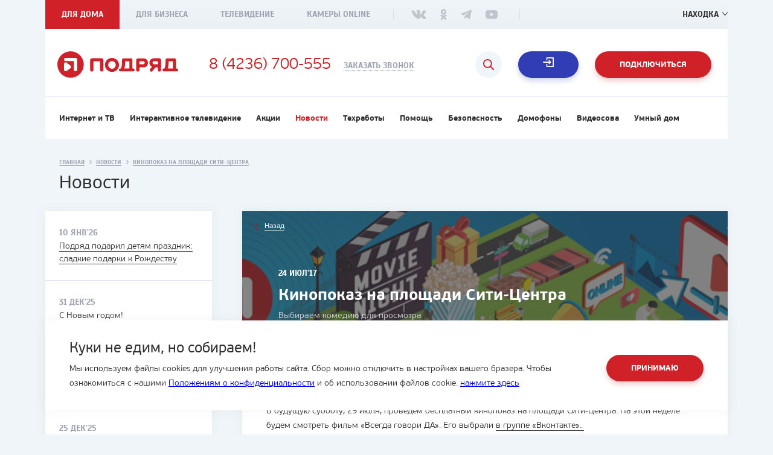

--- FILE ---
content_type: text/html; charset=UTF-8
request_url: https://podryad.tv/nahodka/news/kinopokaz-na-ploshchadi-siti-tsentra
body_size: 11884
content:
<!DOCTYPE html>
<html prefix="og: http://ogp.me/ns#" lang="ru">
<head>
    <meta charset="UTF-8">
    <meta http-equiv="X-UA-Compatible" content="IE=edge">
    <meta name="viewport" content="width=device-width, initial-scale=1">
    <meta name="yandex-verification" content="da44396e2a1bf161" />
    <meta name="yandex-verification" content="60c38b71d068ffea" />
    <meta name="google-site-verification" content="YUmTExPryQwz18DOEqIqXbKU5sacsBMcdZuO8rZJd2I" />
        
    



    
<title>Кинопоказ на площади Сити-Центра</title>
<meta name="title" content="Кинопоказ на площади Сити-Центра"/>

<meta name="keywords" content=""/>



<meta property="og:site_name" content="Интернет-провайдер Подряд"/>
<meta property="og:title" content="Кинопоказ на площади Сити-Центра"/>
<meta property="og:url" content="https://podryad.tv/nahodka/news/kinopokaz-na-ploshchadi-siti-tsentra"/>
<meta property="og:type" content="article"/>
<meta property="og:locale" content="ru_RU"/>
<meta property="og:description" content="Выбираем комедию для просмотра"/>

    <link rel="image_src" href="https://podryad.tv/uploads/article/1de/314c3-1500948011.jpeg">
    <meta property="og:image" content="https://podryad.tv/uploads/article/1de/314c3-1500948011.jpeg" />
    <meta property="og:image:width" content="1200" />
    <meta property="og:image:height" content="630" />
    <meta name="twitter:image" content="https://podryad.tv/uploads/article/1de/314c3-1500948011.jpeg" />
    <meta property="vk:image" content="https://podryad.tv/uploads/article/1de/314c3-1500948011.jpeg" />

<meta name="twitter:card" content="summary_large_image">
<meta name="twitter:title" content="Кинопоказ на площади Сити-Центра">
<meta name="twitter:description" content="Выбираем комедию для просмотра">
<meta name="twitter:url" content="https://podryad.tv/nahodka/news/kinopokaz-na-ploshchadi-siti-tsentra">
<meta name="twitter:domain" content="podryad.tv">

    <link rel="canonical" href="https://podryad.tv/vladivostok/news/kinopokaz-na-ploshchadi-siti-tsentra" />


    <meta name="description" content="Кинопоказ на площади Сити-Центра. Новости от интернет-провайдера «Подряд» в городе Владивосток☛ Новые телеканалы ☛ Изменения в тарифных планах ☛ Акции для абонентов ✔Поддержка 24/7 ✔Доступные цены ☏ 8 (423) 2-300-500">

    <script type="application/ld+json">
{
	"@context": "http://schema.org/",
	"@type": "NewsArticle",
	"mainEntityOfPage": {
		"@type": "WebPage",
		"@id": "https://podryad.tv/vladivostok/news/kinopokaz-na-ploshchadi-siti-tsentra"
	},
    "headline": "Кинопоказ на площади Сити-Центра",
    "description": "<p>Выбираем комедию для просмотра</p>",
	"image": "https://podryad.tv/uploads/article/1de/314c3-1500948011_1170x400.jpeg",
	"datePublished": "2017-07-24T15:15:10+10:00",
	"dateModified": "2017-07-24T15:15:10+10:00",
	"author": {
		"@type": "Organization",
        "url" : "https://podryad.tv",
		"name": "Подряд"
	},
	"publisher": {
		"@type": "Organization",
		"name": "Подряд"
		}
   }
</script>
    <link rel="apple-touch-icon" sizes="57x57" href="/favicon/apple-icon-57x57.png">
    <link rel="apple-touch-icon" sizes="60x60" href="/favicon/apple-icon-60x60.png">
    <link rel="apple-touch-icon" sizes="72x72" href="/favicon/apple-icon-72x72.png">
    <link rel="apple-touch-icon" sizes="76x76" href="/favicon/apple-icon-76x76.png">
    <link rel="apple-touch-icon" sizes="114x114" href="/favicon/apple-icon-114x114.png">
    <link rel="apple-touch-icon" sizes="120x120" href="/favicon/apple-icon-120x120.png">
    <link rel="apple-touch-icon" sizes="144x144" href="/favicon/apple-icon-144x144.png">
    <link rel="apple-touch-icon" sizes="152x152" href="/favicon/apple-icon-152x152.png">
    <link rel="apple-touch-icon" sizes="180x180" href="/favicon/apple-icon-180x180.png">
    <link rel="icon" type="image/png" sizes="192x192" href="/favicon/android-icon-192x192.png">
    <link rel="icon" type="image/png" sizes="32x32" href="/favicon/favicon-32x32.png">
    <link rel="icon" type="image/png" sizes="96x96" href="/favicon/favicon-96x96.png">
    <link rel="icon" type="image/png" sizes="16x16" href="/favicon/favicon-16x16.png">
    <link rel="manifest" href="/favicon/manifest.json">
    <meta name="msapplication-TileColor" content="#ffffff">
    <meta name="msapplication-TileImage" content="/favicon/ms-icon-144x144.png">
    <meta name="theme-color" content="#d02129">
    <link rel="stylesheet" href="/css/style-dd6653c7d9.css" media="all">
    <script src='https://www.google.com/recaptcha/api.js' async defer></script>
    <!-- Google Tag Manager -->
    <script>(function(w,d,s,l,i){w[l]=w[l]||[];w[l].push({'gtm.start': new Date().getTime(),event:'gtm.js'});var f=d.getElementsByTagName(s)[0], j=d.createElement(s),dl=l!='dataLayer'?'&l='+l:'';j.async=true;j.src= 'https://www.googletagmanager.com/gtm.js?id='+i+dl;f.parentNode.insertBefore(j,f);})(window,document,'script','dataLayer','GTM-MCNNC6N');</script>
    <!-- End Google Tag Manager -->
    <script type="text/javascript">
        (function (m, e, t, r, i, k, a) {
          m[i] =
            m[i] ||
            function () {
              (m[i].a = m[i].a || []).push(arguments);
            };
          m[i].l = 1 * new Date();
          for (var j = 0; j < document.scripts.length; j++) {
            if (document.scripts[j].src === r) return;
          }
          (k = e.createElement(t)),
            (a = e.getElementsByTagName(t)[0]),
            (k.async = 1),
            (k.src = r),
            a.parentNode.insertBefore(k, a);
        })(
          window,
          document,
          "script",
          "https://mc.yandex.ru/metrika/tag.js",
          "ym"
        );

        ym(12345678, "init", {
          clickmap: true,
          trackLinks: true,
          accurateTrackBounce: true,
          webvisor: true,
        });
      
    </script>
     
        <!-- Top.Mail.Ru counter -->
        <!-- /Top.Mail.Ru counter -->
</head>
<body>
<!-- Google Tag Manager (noscript) -->
<noscript><iframe src="https://www.googletagmanager.com/ns.html?id=GTM-MCNNC6N" height="0" width="0" style="display:none;visibility:hidden"></iframe></noscript>
<!-- End Google Tag Manager (noscript) -->
    <div class="page-wrapper ">
    <header class="header">
	<div class="container">
		<div class="header__top-panel">
			<div class="header__top-panel__nav">
				<ul>
					<li  class="active" >
						<a  href="https://podryad.tv/nahodka" >Для дома</a>
					</li>
					<li >
						<a  href="https://podryad.tv/nahodka/business" >Для бизнеса</a>
					</li>
					<li >
						<a  href="https://podryad.tv/tv-online" >Телевидение</a>
					</li>
										<li>
						<a  href="https://podryad.tv/nahodka/cameras" >Камеры Online</a>
					</li>
				</ul>
			</div>
			<div class="header__top-panel__socials">
				<ul>
																		<li>
								<a href="https://vk.com/podryad_tv" class="vk" target="_blank"></a>
							</li>
																								<li>
								<a href="https://ok.ru/podryadtv" class="ok" target="_blank"></a>
							</li>
																								<li>
								<a href="https://t.me/PodryadTvBot" class="tl" target="_blank"></a>
							</li>
																								<li>
								<a href="https://www.youtube.com/channel/UC2SDZIWmqAfCdiQIJTYAkVA" class="yt" target="_blank"></a>
							</li>
															</ul>
			</div>
			<div class="header__top-panel__city">
				<span class="header__top-panel__city__title">Ваш город:</span>
				<a href="#" class="header__top-panel__city__button">Находка</a>
			</div>
			<div class="header__top-panel__phone">
				<a href="tel:84236700555">8 (4236) 700-555</a>
			</div>
		</div>
		<div class="header__content">
			<a  href="https://podryad.tv/nahodka"  class="header__content__logo"></a>
			<a  href="tel:84236700555"  class="header__content__phone">
				8 (4236) 700-555
			</a>
			<a href="#call-order" class="header__content__order-button">Заказать звонок</a>
			<a href="#" class="header__content__menu"></a>
							<a href="#connect" class="header__content__personal-area js-header-connect-button button button_red">Подключиться</a>
						<a href="https://issa.podryad.tv/login" class="header__content__personal-area button button_blue js-lk" target="_blank">Личный кабинет</a>
			<a href="https://pay.podryad.tv" class="header__content__personal-area button button_red button_pay-link-header" target="_blank">Оплатить</a>
			<button class="btn__search js-header-connect-search"></button>
		</div>
					<div class="header__nav">
				<ul itemscope itemtype="http://schema.org/SiteNavigationElement">
					<li>
						<a itemprop="url"  href="https://podryad.tv/nahodka/tariffs" >Интернет и ТВ</a>
					</li>
					<li>
						<a itemprop="url"  href="https://podryad.tv/iptv" >Интерактивное телевидение</a>
					</li>
					<li>
						<a itemprop="url"  href="https://podryad.tv/nahodka/promos ">Акции</a>
					</li>
					<li>
						<a itemprop="url"  class="active" >Новости</a>
					</li>
					<li>
						<a itemprop="url"  href="https://podryad.tv/nahodka/maintenance" >Техработы</a>
					</li>
					<li>
						<a itemprop="url"  href="https://podryad.tv/support" >Помощь</a>
					</li>
					<li>
						<a itemprop="url"  href="https://podryad.tv/security" >Безопасность</a>
					</li>
					<li>
						<a itemprop="url"  href="https://podryad.tv/doorphones" >Домофоны</a>
					</li>
					<li>
						<a itemprop="url"  href="https://podryad.tv/video_monitoring" >Видеосова</a>
					</li>
					<li>
						<a itemprop="url"  href="https://podryad.tv/smart_home" >Умный дом</a>
					</li>
				</ul>
			</div>
			</div>
</header>
<div class="header-fixed">
	<div class="container">
		<div class="header-fixed__content">
			<a href="https://podryad.tv/nahodka" class="header-fixed__content__logo"></a>

							<div class="header-fixed__nav">
					<ul itemscope itemtype="http://schema.org/SiteNavigationElement">
						<li>
							<a itemprop="url"  href="https://podryad.tv/nahodka/tariffs">Интернет и ТВ</a>
						</li>
						<li>
							<a itemprop="url"  href="https://podryad.tv/iptv">Интерактивное телевидение</a>
						</li>
												<li>
							<a itemprop="url"  href="https://podryad.tv/nahodka/promos">Акции</a>
						</li>
						<li>
							<a itemprop="url"  class="active"  href="https://podryad.tv/nahodka/news">Новости</a>
						</li>
						<li>
							<a itemprop="url"  href="https://podryad.tv/nahodka/maintenance">Техработы</a>
						</li>
						<li>
							<a itemprop="url"  href="https://podryad.tv/support">Поддержка</a>
						</li>
					</ul>
				</div>
						<div class="header-fixed__content__right">
				<div class="header-fixed__content__phone-container">
					<a href="tel:84236700555" class="header-fixed__content__phone">8 (4236) 700-555</a>
					<a href="#call-order" class="header-fixed__content__order-button">Заказать звонок</a>
				</div>
				<a href="https://issa.podryad.tv/login" class="header-fixed__content__personal-area button button_blue">Личный кабинет</a>
			</div>
		</div>
	</div>
</div>
<div class="cookies">
	<div class="cookies__container container">
		<div class="cookies__info">
			<div class="cookies__title">Куки не едим, но собираем!</div>
			<div
				class="cookies__text">
				
				Мы используем файлы cookies для улучшения работы сайта. Сбор можно отключить в настройках вашего бразера. Чтобы ознакомиться с нашими <a href="/politika">Положениям о конфиденциальности</a> и об использовании файлов cookie. <a href="/page/politika-obrabotki-failov-cookie">нажмите здесь</a>
			</div>
		</div>
		<div class="cookies__actions">
										<button type="button" class="button button_red cookies__button_accept">Принимаю
			</button>
		</div>
	</div>
</div>

        <div class="news-page">
        <div class="breadcrumbs">
            <ol class="container" itemscope itemtype="https://schema.org/BreadcrumbList">
                    <li itemprop="itemListElement" itemscope itemtype="https://schema.org/ListItem">
                        <a href="https://podryad.tv/nahodka"itemprop="item" title="Главная">
                            <span itemprop="name">Главная</span>
                        </a><i></i>
                        <meta itemprop="position" content="1"/>
                    </li>
                    <li itemprop="itemListElement" itemscope itemtype="https://schema.org/ListItem">
                        <a href="https://podryad.tv/nahodka/news"itemprop="item" title="Новости">
                            <span itemprop="name">Новости</span>
                        </a><i></i>
                        <meta itemprop="position" content="2"/>
                    </li>
                    <li itemprop="itemListElement" itemscope itemtype="https://schema.org/ListItem">
                        <a itemprop="item" title="Кинопоказ на площади Сити-Центра">
                            <span itemprop="name">Кинопоказ на площади Сити-Центра</span>
                        </a>
                        <meta itemprop="position" content="3"/>
                    </li>
             </ol>
        </div>
        <div class="page-title">
            <div class="container">
                <span>Новости</span>
            </div>
        </div>
        <div class="news-page__container">
            <div class="container">
                <div class="sidebar">
                    <div class="sidebar__news">
                                                    <div class="sidebar__news__item ">
                                <div class="sidebar__news__item__date">
                                    <span>10 янв&#039;26</span>
                                </div>
                                <div class="sidebar__news__item__title">
                                    <a href="https://podryad.tv/nahodka/news/podriad-podaril-detiam-prazdnik-sladkie-podarki-k-rozhdestvu">Подряд подарил детям праздник: сладкие подарки к Рождеству</a>
                                </div>
                            </div>
                                                    <div class="sidebar__news__item ">
                                <div class="sidebar__news__item__date">
                                    <span>31 дек&#039;25</span>
                                </div>
                                <div class="sidebar__news__item__title">
                                    <a href="https://podryad.tv/nahodka/news/s-novym-godom-2">С Новым годом!</a>
                                </div>
                            </div>
                                                    <div class="sidebar__news__item ">
                                <div class="sidebar__news__item__date">
                                    <span>29 дек&#039;25</span>
                                </div>
                                <div class="sidebar__news__item__title">
                                    <a href="https://podryad.tv/nahodka/news/dobavili-tri-novykh-kanala-v-tsifrovoe-tv">Добавили три новых канала в цифровое ТВ</a>
                                </div>
                            </div>
                                                    <div class="sidebar__news__item ">
                                <div class="sidebar__news__item__date">
                                    <span>25 дек&#039;25</span>
                                </div>
                                <div class="sidebar__news__item__title">
                                    <a href="https://podryad.tv/nahodka/news/osnastili-kraevuiu-bolnitsu-sistemoi-videonabliudeniia">Оснастили краевую больницу системой видеонаблюдения</a>
                                </div>
                            </div>
                                                    <div class="sidebar__news__item ">
                                <div class="sidebar__news__item__date">
                                    <span>18 дек&#039;25</span>
                                </div>
                                <div class="sidebar__news__item__title">
                                    <a href="https://podryad.tv/nahodka/news/konkurs">Конкурс</a>
                                </div>
                            </div>
                                            </div>
                </div>
                <div class="page__container__content" itemscope itemtype="https://schema.org/Article">
                    <link itemprop="mainEntityOfPage" href="https://example.ru/" />
                    <link itemprop="image" href="/uploads/article/1de/314c3-1500948011_1170x400.jpeg">
                    <meta itemprop="headline name" content="Кинопоказ на площади Сити-Центра">
                    <meta itemprop="description" content="<p>Выбираем комедию для просмотра</p>">
                    <meta itemprop="author" content="Подряд">
                    <meta itemprop="datePublished" datetime="2017-07-24" content="2017-07-24">
                    <div class="news-page__social-projects article-page">
                        <div class="article-page__top" style="background-image: url(/uploads/article/1de/314c3-1500948011_1170x400.jpeg);">
                            <div class="article-page__top__content">
                                <div class="article-page__top__content__container">
                                    <a href="https://podryad.tv/nahodka/news" class="article-page__top__back"><span>Назад</span></a>
                                    <span class="article-page__top__date">24 июл&#039;17</span>
                                    <div class="article-page__top__title">
                                        <h1>Кинопоказ на площади Сити-Центра</h1>
                                    </div>
                                    <div class="article-page__top__text">
                                        <p>Выбираем комедию для просмотра</p>
                                    </div>
                                </div>
                            </div>
                        </div>
                        <div class="article-page__content" itemprop="articleBody">
                            <p>В будущую субботу, 29 июля, проведем бесплатный кинопоказ на площади Сити-Центра. На этой неделе будем смотреть фильм &laquo;Всегда говори ДА&raquo;. Его выбрали <a href="https://vk.com/kinonaylice">в группе&nbsp;</a><a href="http://vk.com/kinonaylice">&laquo;</a><a href="https://vk.com/kinonaylice">Вконтакте</a><a href="http://vk.com/kinonaylice">&raquo;.&nbsp;</a></p>

<p>&nbsp;</p>
<!-- Put this script tag to the <head> of your page --><script type="text/javascript" src="//vk.com/js/api/openapi.js?146"></script><!-- Put this div tag to the place, where the Poll block will be -->

<div id="vk_poll">&nbsp;</div>
<script type="text/javascript">
VK.Widgets.Poll("vk_poll", {width: 300}, "270256781_47ffdd310c055ca11a");
</script>

<p>&nbsp;</p>

<p>С собой рекомендуем взять&nbsp;подстилки или пледы для сидения. Кроме фильма, будет бесплатный чай. После просмотра разыграем полгода интернета от Подряда. Проведем викторину по вопросам из фильма: сертификат подарим тому, кто ответит на большее число вопросов.</p>

<p>&nbsp;</p>

<p>Встречаемся:</p>

<ul>
	<li>19&nbsp;июля в 21:00</li>
	<li>Площадь Сити-Центра (пр-т Мира, 65)&nbsp;</li>
	<li>Вход бесплатный</li>
</ul>

<p>&nbsp;</p>

<p>&laquo;Уличное кино&raquo; &mdash; некоммерческий и социально значимый проект. Бесплатные показы уличного кино от Подряда&nbsp;проходят летом во Владивостоке, Артеме и Находке.</p>

<p>&nbsp;</p>

<p>Его популярность растет с каждым годом. Молодежь, дети и люди старшего возраста с удовольствием проводят летние вечера за просмотром хорошего кино.</p>

<p>&nbsp;</p>
                                                        <div class="article-page--bottom">
                                                                                            </div>
                        </div>
                    </div>
                    <div class="news-menu">
                                                    <div class="news-menu__item">
                                <div class="news-menu__item__date">
                                    <span>10 янв&#039;26</span>
                                </div>
                                <div class="news-menu__item__title">
                                    <a href="https://podryad.tv/nahodka/news/podriad-podaril-detiam-prazdnik-sladkie-podarki-k-rozhdestvu">Подряд подарил детям праздник: сладкие подарки к Рождеству</a>
                                </div>
                            </div>
                                                    <div class="news-menu__item">
                                <div class="news-menu__item__date">
                                    <span>31 дек&#039;25</span>
                                </div>
                                <div class="news-menu__item__title">
                                    <a href="https://podryad.tv/nahodka/news/s-novym-godom-2">С Новым годом!</a>
                                </div>
                            </div>
                                                    <div class="news-menu__item">
                                <div class="news-menu__item__date">
                                    <span>29 дек&#039;25</span>
                                </div>
                                <div class="news-menu__item__title">
                                    <a href="https://podryad.tv/nahodka/news/dobavili-tri-novykh-kanala-v-tsifrovoe-tv">Добавили три новых канала в цифровое ТВ</a>
                                </div>
                            </div>
                                                    <div class="news-menu__item">
                                <div class="news-menu__item__date">
                                    <span>25 дек&#039;25</span>
                                </div>
                                <div class="news-menu__item__title">
                                    <a href="https://podryad.tv/nahodka/news/osnastili-kraevuiu-bolnitsu-sistemoi-videonabliudeniia">Оснастили краевую больницу системой видеонаблюдения</a>
                                </div>
                            </div>
                                                    <div class="news-menu__item">
                                <div class="news-menu__item__date">
                                    <span>18 дек&#039;25</span>
                                </div>
                                <div class="news-menu__item__title">
                                    <a href="https://podryad.tv/nahodka/news/konkurs">Конкурс</a>
                                </div>
                            </div>
                                            </div>
                </div>
            </div>
        </div>
    </div>
    <div class="full-site__circle"></div>
<div class="full-site">
    <a href="#" class="full-site__close"></a>
    <div class="full-site__content">
        <ul class="full-site__menu">
            <li>
                <a href="https://issa.podryad.tv/login" class="full-site__menu__personal-area"  target="_blank">Вход в личный кабинет</a>
            </li>
            <li class="full-site__menu__nested  active ">
                <a href="#">Для дома</a>
                <ul itemscope itemtype="http://schema.org/SiteNavigationElement" class="full-site__menu__nested__list"  style="display: block;" >
                    <li><a itemprop="url"  href="https://podryad.tv/nahodka/tariffs">Интернет и ТВ</a></li>
                    <li><a itemprop="url"  href="https://podryad.tv/iptv">Интерактивное телевидение</a></li>
                                        <li><a itemprop="url"  href="https://podryad.tv/nahodka/promos">Акции</a></li>
                    <li><a itemprop="url"  class="active"  href="https://podryad.tv/nahodka/news">Новости</a></li>
                    <li><a itemprop="url"  href="https://podryad.tv/nahodka/maintenance">Техработы</a></li>
                    <li><a itemprop="url"   href="https://podryad.tv/support">Поддержка</a></li>
                </ul>
            </li>
            <li>
                <a  href="https://podryad.tv/nahodka/business">Для бизнеса</a>
            </li>
            <li class="full-site__menu__nested ">
                <a href="#">Телеканалы</a>
                <ul itemscope itemtype="http://schema.org/SiteNavigationElement" class="full-site__menu__nested__list" >
                                        <li><a itemprop="url" href="https://podryad.tv/tv-online/program">Телепрограмма</a></li>
                    <li><a itemprop="url"   href="https://podryad.tv/nahodka/tv-online/channels">Список каналов</a></li>
                </ul>
            </li>
                        <li>
                <a href="https://podryad.tv/nahodka/cameras" target="_blank">Камеры online</a>
            </li>
            <li>
                <a href="https://podryad.tv/doorphones" target="_blank">Домофоны</a>
            </li>
            <li>
                <a href="https://podryad.tv/security" target="_blank">Безопасность</a>
            </li>
            <li>
                <a href="https://podryad.tv/air_conditioner" target="_blank">Кондиционеры</a>
            </li>
            <li>
                <a href="https://podryad.tv/smart_home" target="_blank">Умный дом</a>
            </li>
            <li class="full-site__menu__nested ">
                <a href="#">Почему подряд?</a>
                <ul itemscope itemtype="http://schema.org/SiteNavigationElement" class="full-site__menu__nested__list" >
                    <li><a itemprop="url"  href="https://podryad.tv/about">О компании</a></li>
                    <li><a itemprop="url"  href="https://podryad.tv/documents">Документы</a></li>
                    <li><a itemprop="url"  href="https://podryad.tv/social-projects">Социальные проекты</a></li>
                    <li><a itemprop="url"  href="https://podryad.tv/nahodka/vacancy">Вакансии</a></li>
                    <li><a itemprop="url"  href="https://podryad.tv/politika">Политика конфиденциальности</a></li>
                </ul>
            </li>
            <li class="full-site__menu__nested ">
                <a href="#">Подключение</a>
                <ul itemscope itemtype="http://schema.org/SiteNavigationElement" class="full-site__menu__nested__list" >
                    <li><a itemprop="url"  href="https://podryad.tv/nahodka/tariffs">Интернет и ТВ</a></li>
                    <li><a itemprop="url"  href="https://podryad.tv/iptv">Интерактивное телевидение</a></li>
                                        <li><a itemprop="url"  href="https://podryad.tv/nahodka/promos">Акции</a></li>
                </ul>
            </li>
            <li class="full-site__menu__nested ">
                <a href="#">Связаться</a>
                <ul itemscope itemtype="http://schema.org/SiteNavigationElement" class="full-site__menu__nested__list" >
                    <li><a itemprop="url"  href="https://podryad.tv/nahodka/offices">Офисы продаж</a></li>
                    <li><a itemprop="url"  href="https://podryad.tv/support-message">Служба поддержки</a></li>
                    <li><a itemprop="url"  href="https://podryad.tv/master-feedback">Оценка мастеров</a></li>
                    <li><a itemprop="url"  href="https://podryad.tv/director-message">Написать директору</a></li>
                </ul>
            </li>
        </ul>
        <div class="full-site__contacts">
            <a href="tel:84236700555" class="full-site__contacts__phone">8 (4236) 700-555</a>
            <a href="#call-order" class="full-site__contacts__call-order">Заказать звонок</a>
        </div>
    </div>
</div>    <div class="push"></div>
<footer class="footer">
    <div class="container" itemscope itemtype="http://schema.org/SiteNavigationElement">
        <div class="footer__logo-copyright">
            <a itemprop="url" href="https://podryad.tv/nahodka" class="footer__logo"></a>
            <span class="footer__copyright">&copy; Подряд, 1997-2026</span>
            <span class="footer__madeby">Разработка сайта - <a href="http://housevl.ru" target="_blank">студия House</a></span>
        </div>
        <a href="#" class="footer__menu button button_red">Весь сайт</a>
        <div class="footer__nav">
            <ul class="footer__nav__col">
                <li class="footer__nav__title"><span>Почему подряд?</span></li>
                <li><a itemprop="url" href="https://podryad.tv/about">О компании</a></li>
                <li><a itemprop="url" href="https://podryad.tv/documents">Документы</a></li>
                <li><a itemprop="url" href="https://podryad.tv/social-projects">Социальные проекты</a></li>
                <li><a itemprop="url" href="https://podryad.tv/nahodka/vacancy">Вакансии</a></li>
                <li><a itemprop="url" href="https://podryad.tv/politika">Политика конфиденциальности</a></li>
                <li><a itemprop="url" href="https://podryad.tv/page/polzovatelskoe-soglashenie">Пользовательское соглашение</a></li>
                <li><a itemprop="url" href="https://podryad.tv/nahodka/blog">Блог</a></li>
            </ul>
            <ul class="footer__nav__col">
                <li class="footer__nav__title"><span>Подключение</span></li>
                <li><a itemprop="url" href="https://podryad.tv/nahodka/tariffs">Интернет и ТВ</a></li>
                <li><a itemprop="url" href="https://podryad.tv/iptv">Интерактивное телевидение</a></li>
                <li><a itemprop="url" href="https://podryad.tv/nahodka/promos">Акции</a></li>
                <li><a itemprop="url" href="https://podryad.tv/nahodka/cameras">Камеры</a></li>
                <li><a itemprop="url" href="https://podryad.tv/doorphones">Домофоны</a></li>
                <li><a itemprop="url" href="https://podryad.tv/air_conditioner">Кондиционеры</a></li>
                <li><a itemprop="url" href="https://podryad.tv/smart_home">Умный дом</a></li>
                            </ul>
            <ul class="footer__nav__col">
                <li class="footer__nav__title"><span>Связаться</span></li>
                <li><a itemprop="url" href="https://podryad.tv/nahodka/offices">Офисы продаж</a></li>
                <li><a itemprop="url" href="https://podryad.tv/support-message">Служба поддержки</a></li>
                <li><a itemprop="url" href="https://podryad.tv/master-feedback">Оценка мастеров</a></li>
                <li><a itemprop="url" href="https://podryad.tv/director-message">Написать директору</a></li>
            </ul>
            <div class="footer__contants">
                <span class="footer__contants__title">Подпишитесь</span>
                <div class="footer__contants__socials">
                    <ul>
                                                                                    <li><a href="https://vk.com/podryad_tv" class="vk" target="_blank"></a></li>
                                                                                                                <li><a href="https://ok.ru/podryadtv" class="ok" target="_blank"></a></li>
                                                                                                                <li><a href="https://t.me/PodryadTvBot" class="tl" target="_blank"></a></li>
                                                                                                                <li><a href="https://www.youtube.com/channel/UC2SDZIWmqAfCdiQIJTYAkVA" class="yt" target="_blank"></a></li>
                                                                        </ul>
                </div>
                <a href="tel:84236700555" class="footer__contants__phone">8 (4236) 700-555</a>
                <span class="footer__contants__madeby">Разработка сайта - <a href="http://housevl.ru" target="_blank">студия House</a></span>
            </div>
        </div>
    </div>
</footer>
</div>
<div class="overlay">
    <div class="overlay__content">
        <div id="orderCall" class="popup">
    <a href="#" class="popup__close"></a>
    <div class="orderCall__container js-form js-form-block">
        <div class="orderCall__left">
            <div class="orderCall__left__title">
                <div class="orderCall__left__title__icon">
                                    </div>
                <span>Вам перезвонить?</span>
            </div>
            <div class="orderCall__left__description">
                <p>Закажите обратный звонок и&nbsp;мы обязательно вам перезвоним.</p>
            </div>
        </div>
        <div class="orderCall__right">
            <div class="orderCall__right__form">
                <form name="call_form" method="post" action="/ajax/call" novalidate="novalidate" class="js-ajax" data-event="Callback">
                <input type="text" id="call_form_name" name="call_form[name]" required="required" class="form_input js-validate-name" placeholder="Ваше имя" />
                <input type="text" id="call_form_phone" name="call_form[phone]" required="required" class="form_input" placeholder="+7" />
                <input type="text" name="content" hidden/>
                <div style="height: 67px;">
                    <div class="popup-form__agreement popup-form__agreement--radio">
                        <label for="connect_form_who_i_0" data-radio-disabled="">
                            <input type="radio" id="connect_form_who_i_0" name="call_form[who_i]" disabled required="required" hidden class="call-service-deriction" value="Являюсь вашим абонентом">
                            <span>Являюсь вашим абонентом</span>
                        </label>
                    </div>
                    <div class="popup-form__agreement popup-form__agreement--radio">
                        <label for="connect_form_who_i_1" data-radio-disabled="">
                            <input type="radio" id="connect_form_who_i_1" name="call_form[who_i]" disabled required="required" hidden class="call-service-deriction" value="Хочу стать вашим абонентом">
                            <span>Хочу стать вашим абонентом</span>
                        </label>
                    </div>
                </div>
                <div class="captcha-container">
                        <div id="call_form_recaptcha" name="call_form[recaptcha]" required="required" data-sitekey="6LcWJDoUAAAAABhGPsIzvtLS3EJlHaPMaAkW4ChA" class="g-recaptcha"></div>
                </div>
                <div class="popup-form__agreement">
                    <label>
                        <input type="checkbox" id="call_form_agree" name="call_form[agree]" required="required" value="1" checked="checked" />
                        <span>Соглашаюсь на обработку <a href="https://podryad.tv/politika" target="_blank">персональных данных</a></span>
                    </label>
                </div>
                <input type="hidden" id="call_form_city" name="call_form[city]" value="Находка" />
                <button class="button button_red">Заказать звонок</button>
                <input type="hidden" id="call_form_content" name="call_form[content]" /><input type="hidden" id="call_form__token" name="call_form[_token]" value="Lb2U0ekwfoCe8kKu26sBYW4zTwHGDvA1kBTDZL1m9a8" />
    </form>
            </div>
        </div>
    </div>
    <div class="loader js-form-loader"></div>
    <div class="orderCall__container__successful__container js-form-success">
        <div class="orderCall__container__successful">
            <div class="orderCall__container__successful__content">
                <div class="orderCall__container__successful__title">
                    <span>Спасибо за обращение!</span>
                </div>
                <div class="orderCall__container__successful__text">
                    <p>Обратный звонок заказан. Скоро мы с вами свяжемся.&nbsp;</p>
                </div>
            </div>
        </div>
    </div>
</div>
        <div id="callArticle" class="popup">
    <a href="#" class="popup__close"></a>
    <div class="orderCall__container js-form js-form-block">
        <div class="orderCall__left">
            <div class="orderCall__left__title">

                <span>Подключить</span>
            </div>
            <div class="orderCall__left__description">
                <p>Введите свой номер телефона и&nbsp;мы обязательно вам перезвоним.</p>
            </div>
        </div>
        <div class="orderCall__right">
            <div class="orderCall__right__form">
                <form name="call_article_form" method="post" action="/ajax/call/article" novalidate="novalidate" class="js-ajax js-validate" data-event="Callback">
                <input type="text" id="call_article_form_name" name="call_article_form[name]" required="required" class="form_input js-validate-name" placeholder="Ваше имя" />
                <input type="text" id="call_article_form_phone" name="call_article_form[phone]" required="required" class="form_input" placeholder="+7" />
                <div class="captcha-container">
                        <div id="call_article_form_recaptcha" name="call_article_form[recaptcha]" required="required" data-sitekey="6LcWJDoUAAAAABhGPsIzvtLS3EJlHaPMaAkW4ChA" class="g-recaptcha"></div>
                </div>
                <div class="popup-form__agreement">
                    <label>
                        <input type="checkbox" id="call_article_form_agree" name="call_article_form[agree]" required="required" value="1" checked="checked" />
                        <span>Соглашаюсь на обработку <a href="https://podryad.tv/politika" target="_blank">персональных данных</a></span>
                    </label>
                </div>
                <input type="hidden" id="call_article_form_city" name="call_article_form[city]" value="Находка" />
                <button class="button button_red">Подключиться</button>
                <input type="hidden" id="call_article_form__token" name="call_article_form[_token]" value="b21HXOFoN75MEzQPnjz5lzKglSD9Gv5Rvb9ouDNowB4" />
    </form>
            </div>
        </div>
    </div>
    <div class="loader js-form-loader"></div>
    <div class="orderCall__container__successful__container js-form-success">
        <div class="orderCall__container__successful">
            <div class="orderCall__container__successful__content">
                <div class="orderCall__container__successful__title">
                    <span>Спасибо за обращение!</span>
                </div>
                <div class="orderCall__container__successful__text">
                    <p>Обратный звонок заказан. Скоро мы с вами свяжемся.&nbsp;</p>
                </div>
            </div>
        </div>
    </div>
</div>

        <div id="connect" class="popup">
    <a href="#" class="popup__close"></a>
    <div class="connectTariff__container js-form js-form-block">
        <div class="connectTariff__left">
            <div class="connectTariff__left__top">
                <span class="connectTariff__left__top__label js-tariff-label" style="display: none;"></span>
                <div class="connectTariff__left__top__title">
                    <span class="js-tariff-name">Подключиться</span>
                </div>
            </div>
            <div class="connectTariff__left__bottom">
                <div class="connectTariff__left__bottom__text">
                    <p><span style="color:#FFFFFF;">Промо тариф от Подряда!</span></p>

<ul>
	<li><span style="color:#FFFFFF;">Интернет 80 Мбит/с.</span></li>
	<li><span style="color:#FFFFFF;">330 телеканалов (101 HD)</span></li>
	<li><span style="color:#FFFFFF;">Ночное ускорение до 100 Мбит/с</span></li>
	<li><span style="color:#FFFFFF;">Подключение бесплатно</span></li>
</ul>

<p><a href="https://podryad.tv/vladivostok/news/vezde-khorosho-1"><span style="color:#FFFFFF;">Подробнее</span></a></p>
                </div>
            </div>
            <div class="connectTariff__left__info">
                <p></p>
            </div>
        </div>
        <div class="connectTariff__right">
            <div class="connectTariff__right__form">
                <form name="connect_form" method="post" action="/ajax/connect" novalidate="novalidate" class="js-connect js-validate" data-event="RequestConnectInternetTV">
                <input type="text" id="connect_form_name" name="connect_form[name]" required="required" class="form_input js-validate-name" placeholder="Ваше имя" />
                <input type="text" id="connect_form_phone" name="connect_form[phone]" required="required" class="form_input" placeholder="+7" />
                <input type="text" id="connect_form_street" name="connect_form[street]" required="required" class="form_input form_input__street js-validate-street" placeholder="Улица" />
                <input type="text" id="connect_form_house" name="connect_form[house]" required="required" class="form_input form_input__house" placeholder="Дом" />
                <input type="text" id="connect_form_flat" name="connect_form[flat]" required="required" class="form_input form_input__apartments js-validate-apart" placeholder="Квартира" />
                <div class="captcha-container">
                        <div id="connect_form_recaptcha" name="connect_form[recaptcha]" required="required" data-sitekey="6LcWJDoUAAAAABhGPsIzvtLS3EJlHaPMaAkW4ChA" class="g-recaptcha"></div>
                </div>
                <div class="popup-form__agreement">
                    <label>
                        <input type="checkbox" id="connect_form_agree" name="connect_form[agree]" required="required" value="1" checked="checked" />
                        <span>Соглашаюсь на обработку <a href="https://podryad.tv/politika" target="_blank">персональных данных</a></span>
                    </label>
                </div>
                <input type="hidden" id="connect_form_city" name="connect_form[city]" value="Находка" />
                <button type="submit" class="button button_red">Подключиться</button>
                <input type="hidden" id="connect_form__token" name="connect_form[_token]" value="cz6bk9afHFMeT9ouF1OzhELOYqiL8kUPd1r8fgHJOV0" />
    </form>
            </div>
        </div>
    </div>
    <div class="loader js-form-loader"></div>
    <div class="connectTariff__container__successful__container js-form-success">
        <div class="connectTariff__container__successful">
            <div class="connectTariff__container__successful__content">
                <div class="connectTariff__container__successful__description">
                    <div class="connectTariff__container__successful__description__title">
                        <span>Спасибо за обращение!</span>
                    </div>
                    <div class="connectTariff__container__successful__description__text">
                        <p>В ближайшее время с вами свяжется менеджер и расскажет о выгодном тарифе в вашем доме.&nbsp;</p>
                    </div>
                </div>
            </div>
        </div>
    </div>
</div>
        <div id="requestSend" class="popup">
    <a href="#" class="popup__close"></a>
    <div class="requestSend__container js-form js-form-block">
        <div class="requestSend__left">
            <div class="requestSend__left__title">
                <div class="requestSend__left__title__icon">
                                    </div>
                <span>Отправить заявку</span>
            </div>
            <div class="requestSend__left__description">
                <p>Отправьте заявку и наши специалисты свяжутся с вами.&nbsp;</p>
            </div>
        </div>
        <div class="requestSend__right">
            <div class="requestSend__right__form">
                <form name="order_form" method="post" action="/ajax/order" novalidate="novalidate" class="js-ajax js-validate" data-event="RequestConnectSlider">
                    <input type="text" id="order_form_name" name="order_form[name]" required="required" class="form_input js-validate" placeholder="Ваше имя" />
                    <input type="text" id="order_form_phone" name="order_form[phone]" required="required" class="form_input" placeholder="+7" />
                    <input type="hidden" id="order_form_city" name="order_form[city]" value="Находка" />
                    <input type="hidden" id="order_form_slide" name="order_form[slide]" />
                    <div class="captcha-container">
                            <div id="order_form_recaptcha" name="order_form[recaptcha]" required="required" data-sitekey="6LcWJDoUAAAAABhGPsIzvtLS3EJlHaPMaAkW4ChA" class="g-recaptcha"></div>
                    </div>
                    <div class="popup-form__agreement">
                        <label>
                            <input type="checkbox" id="order_form_agree" name="order_form[agree]" required="required" value="1" checked="checked" />
                            <span>Соглашаюсь на обработку <a href="https://podryad.tv/politika" target="_blank">персональных данных</a></span>
                        </label>
                    </div>
                    <button type="submit" class="button button_red">Отправить заявку</button>
                <input type="hidden" id="order_form__token" name="order_form[_token]" value="nBwYg0jyZl0HGtRQ3voGv38XYO-TmhQeQ8-qHB3rnzo" />
    </form>
            </div>
        </div>
    </div>
    <div class="loader js-form-loader"></div>
    <div class="requestSend__container__successful__container js-form-success">
        <div class="requestSend__container__successful">
            <div class="requestSend__container__successful__content">
                <div class="requestSend__container__successful__title">
                    <span>Спасибо за обращение</span>
                </div>
                <div class="requestSend__container__successful__text">
                    <p>Ваша заявка отправлена. Скоро наши специалисты свяжутся с вами.&nbsp;</p>
                </div>
            </div>
        </div>
    </div>
</div>
        <div id="business_connect" class="popup">
    <a href="#" class="popup__close"></a>
    <div class="connectTariff__container js-form js-form-block">
        <div class="connectTariff__left">
            <div class="connectTariff__left__top">
                <span class="connectTariff__left__top__label js-tariff-label" style="display: none;"></span>
                <div class="connectTariff__left__top__title">
                    <span class="js-tariff-name">Подключиться</span>
                </div>
            </div>
            <div class="connectTariff__left__bottom">
                <div class="connectTariff__left__bottom__text">
                    <p>Заполните форму? и мы свяжемся с вами для уточнения деталей подключения.&nbsp;</p>
                </div>
            </div>
            <div class="connectTariff__left__info">
                <p></p>
            </div>
        </div>
        <div class="connectTariff__right">
            <div class="connectTariff__right__form">
                <form name="video_business_form" method="post" action="/ajax/video_business" novalidate="novalidate" class="js-connect js-validate" data-event="RequestConnectInternetTV">
                <input type="text" id="video_business_form_name" name="video_business_form[name]" required="required" class="form_input js-validate-name" placeholder="Ваше имя" />
                <input type="text" id="video_business_form_phone" name="video_business_form[phone]" required="required" class="form_input" placeholder="+7" />
                <input type="text" id="video_business_form_street" name="video_business_form[street]" required="required" class="form_input form_input__street js-validate-street" placeholder="Улица" />
                <input type="text" id="video_business_form_house" name="video_business_form[house]" required="required" class="form_input form_input__house" placeholder="Дом" />
                <input type="text" id="video_business_form_flat" name="video_business_form[flat]" required="required" class="form_input form_input__apartments js-validate-apart" placeholder="Квартира" />
                <div class="captcha-container">
                        <div id="video_business_form_recaptcha" name="video_business_form[recaptcha]" required="required" data-sitekey="6LcWJDoUAAAAABhGPsIzvtLS3EJlHaPMaAkW4ChA" class="g-recaptcha"></div>
                </div>
                <div class="popup-form__agreement">
                    <label>
                        <input type="checkbox" id="video_business_form_agree" name="video_business_form[agree]" required="required" value="1" checked="checked" />
                        <span>Соглашаюсь на обработку <a href="https://podryad.tv/politika" target="_blank">персональных данных</a></span>
                    </label>
                </div>
                <input type="hidden" id="video_business_form_city" name="video_business_form[city]" value="Находка" />
                <button type="submit" class="button button_red">Подключиться</button>
                <input type="hidden" id="video_business_form__token" name="video_business_form[_token]" value="ijUbDA2hKW8tNh-mgtY_D7YkZDc1TuyQMF07wSNfNMQ" />
    </form>
            </div>
        </div>
    </div>
    <div class="loader js-form-loader"></div>
    <div class="connectTariff__container__successful__container js-form-success">
        <div class="connectTariff__container__successful">
            <div class="connectTariff__container__successful__content">
                <div class="connectTariff__container__successful__description">
                    <div class="connectTariff__container__successful__description__title">
                        <span>Спасибо за обращение!</span>
                    </div>
                    <div class="connectTariff__container__successful__description__text">
                        <p>Заявка на подключение отправлена. Наши менеджеры свяжутся с вами для уточнения деталей подключения.&nbsp;</p>
                    </div>
                </div>
            </div>
        </div>
    </div>
</div>
        <div class="select-city-popup popup">
    <a href="#" class="popup__close"></a>
    <div class="select-city-popup__list">
        <ul>
                            <li>
                    <a  href="https://podryad.tv/city/change/artem">Артем</a>
                </li>
                            <li>
                    <a  href="https://podryad.tv/city/change/vladivostok">Владивосток</a>
                </li>
                            <li>
                    <a  href="https://podryad.tv/city/change/volno-nadezdinskoe">Вольно-Надеждинское</a>
                </li>
                            <li>
                    <a  href="https://podryad.tv/city/change/vrangel">Врангель</a>
                </li>
                            <li>
                    <a  href="https://podryad.tv/city/change/zavodskoi">Заводской</a>
                </li>
                            <li>
                    <a  class="active"  href="https://podryad.tv/city/change/nahodka">Находка</a>
                </li>
                            <li>
                    <a  href="https://podryad.tv/city/change/novii">Новый</a>
                </li>
                            <li>
                    <a  href="https://podryad.tv/city/change/slavianka">Славянка</a>
                </li>
                            <li>
                    <a  href="https://podryad.tv/city/change/tavrichanka">Тавричанка</a>
                </li>
                            <li>
                    <a  href="https://podryad.tv/city/change/ussuriisk">Уссурийск</a>
                </li>
                    </ul>
    </div>
</div>
        <div id="orderProduct" class="popup">
    <a href="#" class="popup__close"></a>
    <div class="orderProduct__container js-form js-form-block">
        <div class="orderProduct__left">
            <div class="orderProduct__left__title">
                <span>Оформление заказа</span>
            </div>
            <div class="orderProduct__left__product-name">
                <p></p>
            </div>
            <div class="orderProduct__left__product-price"></div>
            <div class="orderProduct__left__product-description"></div>
            <div class="orderProduct__left__product-notice">
                <p>Заполните форму, и мы свяжемся с вами для уточнения деталей</p>
            </div>
        </div>
        <div class="orderProduct__center">
            <div class="orderProduct__center__form">
                <form name="order_product_form" method="post" action="/ajax/orderproduct" novalidate="novalidate" class="js-ajax-with-captcha js-validate">
                    <input type="text" id="order_product_form_name" name="order_product_form[name]" required="required" class="form_input js-validate-name" placeholder="Ваше имя" />
                    <input type="text" id="order_product_form_phone" name="order_product_form[phone]" required="required" class="form_input" placeholder="+7" />
                    <input type="text" id="order_product_form_email" name="order_product_form[email]" required="required" class="form_input" id="popup-e-mail" placeholder="E-mail" />

                    <input type="hidden" id="order_product_form_city" name="order_product_form[city]" value="Находка" />
                    <div class="captcha-container">
                            <div id="order_product_form_recaptcha" name="order_product_form[recaptcha]" required="required" data-sitekey="6LcWJDoUAAAAABhGPsIzvtLS3EJlHaPMaAkW4ChA" class="g-recaptcha"></div>
                    </div>
                    <div class="popup-form__agreement">
                        <label>
                            <input type="checkbox" id="order_product_form_agree" name="order_product_form[agree]" required="required" value="1" checked="checked" />
                            <span>Соглашаюсь на обработку <a href="https://podryad.tv/politika" target="_blank">персональных данных</a></span>
                        </label>
                    </div>
                    <button type="submit" class="button button_red">Оформить заказ</button>
                <input type="hidden" id="order_product_form_content" name="order_product_form[content]" /><input type="hidden" id="order_product_form__token" name="order_product_form[_token]" value="km0YwVfJNkhs2Kh0nwUNlTu_AG1zn2sXad1005R6pMI" />
    </form>
                <div class="orderProduct__center__assets">
                    <img class="orderProduct__product" src="#">
                </div>
            </div>
        </div>
    </div>
    <div class="loader js-form-loader"></div>
    <div class="js-form-success orderProduct__container__successful__container">
        <div class="orderProduct__container__successful">
            <div class="orderProduct__container__successful__content">
                <div class="orderProduct__container__successful__title">
                    <span>Спасибо за обращение!</span>
                </div>
                <div class="orderProduct__container__successful__text">
                    <p>Заявка на приобретение товара отправлена. Менеджер&nbsp;свяжется с вами в ближайшее время.</p>
                </div>
            </div>
        </div>
    </div>
</div>
        <div id="popupSearch" class="popup">
    <a href="#" class="popup__close"></a>
    <div class="popupSearch__container">
        <div class="popupSearch__container_header">Что будем искать?</div>
        <form data-city="nahodka" class="popupSearch__container_form" action="https://podryad.tv/nahodka/search?query=" method="get">
            <input type="search" id="popup_input_search" name="query" placeholder="Например, выгодные тарифы">
            <button class="search__result_submit button button_red"><i></i><span>найти</span></button>
        </form>
    </div>
</div>
            </div>
</div>
<script type="text/javascript">
    const allImgsNodes = document.querySelectorAll('img')
    allImgsNodes.forEach(img => {
        img.loading = 'lazy'
    })
</script>
<script type="text/javascript" src="/js/layout-c60eb5da9f.js"></script>
<script type="text/javascript" async defer>
    var CaptchaCallback = function() {
        $('.g-recaptcha').each(function(index, el) {
            grecaptcha.render(el, {'sitekey' : '6LcWJDoUAAAAABhGPsIzvtLS3EJlHaPMaAkW4ChA'});
        });
    };
</script>
    
</body>
</html>


--- FILE ---
content_type: text/html; charset=utf-8
request_url: https://www.google.com/recaptcha/api2/anchor?ar=1&k=6LcWJDoUAAAAABhGPsIzvtLS3EJlHaPMaAkW4ChA&co=aHR0cHM6Ly9wb2RyeWFkLnR2OjQ0Mw..&hl=en&v=PoyoqOPhxBO7pBk68S4YbpHZ&size=normal&anchor-ms=20000&execute-ms=30000&cb=37w1wo6fdi6u
body_size: 49060
content:
<!DOCTYPE HTML><html dir="ltr" lang="en"><head><meta http-equiv="Content-Type" content="text/html; charset=UTF-8">
<meta http-equiv="X-UA-Compatible" content="IE=edge">
<title>reCAPTCHA</title>
<style type="text/css">
/* cyrillic-ext */
@font-face {
  font-family: 'Roboto';
  font-style: normal;
  font-weight: 400;
  font-stretch: 100%;
  src: url(//fonts.gstatic.com/s/roboto/v48/KFO7CnqEu92Fr1ME7kSn66aGLdTylUAMa3GUBHMdazTgWw.woff2) format('woff2');
  unicode-range: U+0460-052F, U+1C80-1C8A, U+20B4, U+2DE0-2DFF, U+A640-A69F, U+FE2E-FE2F;
}
/* cyrillic */
@font-face {
  font-family: 'Roboto';
  font-style: normal;
  font-weight: 400;
  font-stretch: 100%;
  src: url(//fonts.gstatic.com/s/roboto/v48/KFO7CnqEu92Fr1ME7kSn66aGLdTylUAMa3iUBHMdazTgWw.woff2) format('woff2');
  unicode-range: U+0301, U+0400-045F, U+0490-0491, U+04B0-04B1, U+2116;
}
/* greek-ext */
@font-face {
  font-family: 'Roboto';
  font-style: normal;
  font-weight: 400;
  font-stretch: 100%;
  src: url(//fonts.gstatic.com/s/roboto/v48/KFO7CnqEu92Fr1ME7kSn66aGLdTylUAMa3CUBHMdazTgWw.woff2) format('woff2');
  unicode-range: U+1F00-1FFF;
}
/* greek */
@font-face {
  font-family: 'Roboto';
  font-style: normal;
  font-weight: 400;
  font-stretch: 100%;
  src: url(//fonts.gstatic.com/s/roboto/v48/KFO7CnqEu92Fr1ME7kSn66aGLdTylUAMa3-UBHMdazTgWw.woff2) format('woff2');
  unicode-range: U+0370-0377, U+037A-037F, U+0384-038A, U+038C, U+038E-03A1, U+03A3-03FF;
}
/* math */
@font-face {
  font-family: 'Roboto';
  font-style: normal;
  font-weight: 400;
  font-stretch: 100%;
  src: url(//fonts.gstatic.com/s/roboto/v48/KFO7CnqEu92Fr1ME7kSn66aGLdTylUAMawCUBHMdazTgWw.woff2) format('woff2');
  unicode-range: U+0302-0303, U+0305, U+0307-0308, U+0310, U+0312, U+0315, U+031A, U+0326-0327, U+032C, U+032F-0330, U+0332-0333, U+0338, U+033A, U+0346, U+034D, U+0391-03A1, U+03A3-03A9, U+03B1-03C9, U+03D1, U+03D5-03D6, U+03F0-03F1, U+03F4-03F5, U+2016-2017, U+2034-2038, U+203C, U+2040, U+2043, U+2047, U+2050, U+2057, U+205F, U+2070-2071, U+2074-208E, U+2090-209C, U+20D0-20DC, U+20E1, U+20E5-20EF, U+2100-2112, U+2114-2115, U+2117-2121, U+2123-214F, U+2190, U+2192, U+2194-21AE, U+21B0-21E5, U+21F1-21F2, U+21F4-2211, U+2213-2214, U+2216-22FF, U+2308-230B, U+2310, U+2319, U+231C-2321, U+2336-237A, U+237C, U+2395, U+239B-23B7, U+23D0, U+23DC-23E1, U+2474-2475, U+25AF, U+25B3, U+25B7, U+25BD, U+25C1, U+25CA, U+25CC, U+25FB, U+266D-266F, U+27C0-27FF, U+2900-2AFF, U+2B0E-2B11, U+2B30-2B4C, U+2BFE, U+3030, U+FF5B, U+FF5D, U+1D400-1D7FF, U+1EE00-1EEFF;
}
/* symbols */
@font-face {
  font-family: 'Roboto';
  font-style: normal;
  font-weight: 400;
  font-stretch: 100%;
  src: url(//fonts.gstatic.com/s/roboto/v48/KFO7CnqEu92Fr1ME7kSn66aGLdTylUAMaxKUBHMdazTgWw.woff2) format('woff2');
  unicode-range: U+0001-000C, U+000E-001F, U+007F-009F, U+20DD-20E0, U+20E2-20E4, U+2150-218F, U+2190, U+2192, U+2194-2199, U+21AF, U+21E6-21F0, U+21F3, U+2218-2219, U+2299, U+22C4-22C6, U+2300-243F, U+2440-244A, U+2460-24FF, U+25A0-27BF, U+2800-28FF, U+2921-2922, U+2981, U+29BF, U+29EB, U+2B00-2BFF, U+4DC0-4DFF, U+FFF9-FFFB, U+10140-1018E, U+10190-1019C, U+101A0, U+101D0-101FD, U+102E0-102FB, U+10E60-10E7E, U+1D2C0-1D2D3, U+1D2E0-1D37F, U+1F000-1F0FF, U+1F100-1F1AD, U+1F1E6-1F1FF, U+1F30D-1F30F, U+1F315, U+1F31C, U+1F31E, U+1F320-1F32C, U+1F336, U+1F378, U+1F37D, U+1F382, U+1F393-1F39F, U+1F3A7-1F3A8, U+1F3AC-1F3AF, U+1F3C2, U+1F3C4-1F3C6, U+1F3CA-1F3CE, U+1F3D4-1F3E0, U+1F3ED, U+1F3F1-1F3F3, U+1F3F5-1F3F7, U+1F408, U+1F415, U+1F41F, U+1F426, U+1F43F, U+1F441-1F442, U+1F444, U+1F446-1F449, U+1F44C-1F44E, U+1F453, U+1F46A, U+1F47D, U+1F4A3, U+1F4B0, U+1F4B3, U+1F4B9, U+1F4BB, U+1F4BF, U+1F4C8-1F4CB, U+1F4D6, U+1F4DA, U+1F4DF, U+1F4E3-1F4E6, U+1F4EA-1F4ED, U+1F4F7, U+1F4F9-1F4FB, U+1F4FD-1F4FE, U+1F503, U+1F507-1F50B, U+1F50D, U+1F512-1F513, U+1F53E-1F54A, U+1F54F-1F5FA, U+1F610, U+1F650-1F67F, U+1F687, U+1F68D, U+1F691, U+1F694, U+1F698, U+1F6AD, U+1F6B2, U+1F6B9-1F6BA, U+1F6BC, U+1F6C6-1F6CF, U+1F6D3-1F6D7, U+1F6E0-1F6EA, U+1F6F0-1F6F3, U+1F6F7-1F6FC, U+1F700-1F7FF, U+1F800-1F80B, U+1F810-1F847, U+1F850-1F859, U+1F860-1F887, U+1F890-1F8AD, U+1F8B0-1F8BB, U+1F8C0-1F8C1, U+1F900-1F90B, U+1F93B, U+1F946, U+1F984, U+1F996, U+1F9E9, U+1FA00-1FA6F, U+1FA70-1FA7C, U+1FA80-1FA89, U+1FA8F-1FAC6, U+1FACE-1FADC, U+1FADF-1FAE9, U+1FAF0-1FAF8, U+1FB00-1FBFF;
}
/* vietnamese */
@font-face {
  font-family: 'Roboto';
  font-style: normal;
  font-weight: 400;
  font-stretch: 100%;
  src: url(//fonts.gstatic.com/s/roboto/v48/KFO7CnqEu92Fr1ME7kSn66aGLdTylUAMa3OUBHMdazTgWw.woff2) format('woff2');
  unicode-range: U+0102-0103, U+0110-0111, U+0128-0129, U+0168-0169, U+01A0-01A1, U+01AF-01B0, U+0300-0301, U+0303-0304, U+0308-0309, U+0323, U+0329, U+1EA0-1EF9, U+20AB;
}
/* latin-ext */
@font-face {
  font-family: 'Roboto';
  font-style: normal;
  font-weight: 400;
  font-stretch: 100%;
  src: url(//fonts.gstatic.com/s/roboto/v48/KFO7CnqEu92Fr1ME7kSn66aGLdTylUAMa3KUBHMdazTgWw.woff2) format('woff2');
  unicode-range: U+0100-02BA, U+02BD-02C5, U+02C7-02CC, U+02CE-02D7, U+02DD-02FF, U+0304, U+0308, U+0329, U+1D00-1DBF, U+1E00-1E9F, U+1EF2-1EFF, U+2020, U+20A0-20AB, U+20AD-20C0, U+2113, U+2C60-2C7F, U+A720-A7FF;
}
/* latin */
@font-face {
  font-family: 'Roboto';
  font-style: normal;
  font-weight: 400;
  font-stretch: 100%;
  src: url(//fonts.gstatic.com/s/roboto/v48/KFO7CnqEu92Fr1ME7kSn66aGLdTylUAMa3yUBHMdazQ.woff2) format('woff2');
  unicode-range: U+0000-00FF, U+0131, U+0152-0153, U+02BB-02BC, U+02C6, U+02DA, U+02DC, U+0304, U+0308, U+0329, U+2000-206F, U+20AC, U+2122, U+2191, U+2193, U+2212, U+2215, U+FEFF, U+FFFD;
}
/* cyrillic-ext */
@font-face {
  font-family: 'Roboto';
  font-style: normal;
  font-weight: 500;
  font-stretch: 100%;
  src: url(//fonts.gstatic.com/s/roboto/v48/KFO7CnqEu92Fr1ME7kSn66aGLdTylUAMa3GUBHMdazTgWw.woff2) format('woff2');
  unicode-range: U+0460-052F, U+1C80-1C8A, U+20B4, U+2DE0-2DFF, U+A640-A69F, U+FE2E-FE2F;
}
/* cyrillic */
@font-face {
  font-family: 'Roboto';
  font-style: normal;
  font-weight: 500;
  font-stretch: 100%;
  src: url(//fonts.gstatic.com/s/roboto/v48/KFO7CnqEu92Fr1ME7kSn66aGLdTylUAMa3iUBHMdazTgWw.woff2) format('woff2');
  unicode-range: U+0301, U+0400-045F, U+0490-0491, U+04B0-04B1, U+2116;
}
/* greek-ext */
@font-face {
  font-family: 'Roboto';
  font-style: normal;
  font-weight: 500;
  font-stretch: 100%;
  src: url(//fonts.gstatic.com/s/roboto/v48/KFO7CnqEu92Fr1ME7kSn66aGLdTylUAMa3CUBHMdazTgWw.woff2) format('woff2');
  unicode-range: U+1F00-1FFF;
}
/* greek */
@font-face {
  font-family: 'Roboto';
  font-style: normal;
  font-weight: 500;
  font-stretch: 100%;
  src: url(//fonts.gstatic.com/s/roboto/v48/KFO7CnqEu92Fr1ME7kSn66aGLdTylUAMa3-UBHMdazTgWw.woff2) format('woff2');
  unicode-range: U+0370-0377, U+037A-037F, U+0384-038A, U+038C, U+038E-03A1, U+03A3-03FF;
}
/* math */
@font-face {
  font-family: 'Roboto';
  font-style: normal;
  font-weight: 500;
  font-stretch: 100%;
  src: url(//fonts.gstatic.com/s/roboto/v48/KFO7CnqEu92Fr1ME7kSn66aGLdTylUAMawCUBHMdazTgWw.woff2) format('woff2');
  unicode-range: U+0302-0303, U+0305, U+0307-0308, U+0310, U+0312, U+0315, U+031A, U+0326-0327, U+032C, U+032F-0330, U+0332-0333, U+0338, U+033A, U+0346, U+034D, U+0391-03A1, U+03A3-03A9, U+03B1-03C9, U+03D1, U+03D5-03D6, U+03F0-03F1, U+03F4-03F5, U+2016-2017, U+2034-2038, U+203C, U+2040, U+2043, U+2047, U+2050, U+2057, U+205F, U+2070-2071, U+2074-208E, U+2090-209C, U+20D0-20DC, U+20E1, U+20E5-20EF, U+2100-2112, U+2114-2115, U+2117-2121, U+2123-214F, U+2190, U+2192, U+2194-21AE, U+21B0-21E5, U+21F1-21F2, U+21F4-2211, U+2213-2214, U+2216-22FF, U+2308-230B, U+2310, U+2319, U+231C-2321, U+2336-237A, U+237C, U+2395, U+239B-23B7, U+23D0, U+23DC-23E1, U+2474-2475, U+25AF, U+25B3, U+25B7, U+25BD, U+25C1, U+25CA, U+25CC, U+25FB, U+266D-266F, U+27C0-27FF, U+2900-2AFF, U+2B0E-2B11, U+2B30-2B4C, U+2BFE, U+3030, U+FF5B, U+FF5D, U+1D400-1D7FF, U+1EE00-1EEFF;
}
/* symbols */
@font-face {
  font-family: 'Roboto';
  font-style: normal;
  font-weight: 500;
  font-stretch: 100%;
  src: url(//fonts.gstatic.com/s/roboto/v48/KFO7CnqEu92Fr1ME7kSn66aGLdTylUAMaxKUBHMdazTgWw.woff2) format('woff2');
  unicode-range: U+0001-000C, U+000E-001F, U+007F-009F, U+20DD-20E0, U+20E2-20E4, U+2150-218F, U+2190, U+2192, U+2194-2199, U+21AF, U+21E6-21F0, U+21F3, U+2218-2219, U+2299, U+22C4-22C6, U+2300-243F, U+2440-244A, U+2460-24FF, U+25A0-27BF, U+2800-28FF, U+2921-2922, U+2981, U+29BF, U+29EB, U+2B00-2BFF, U+4DC0-4DFF, U+FFF9-FFFB, U+10140-1018E, U+10190-1019C, U+101A0, U+101D0-101FD, U+102E0-102FB, U+10E60-10E7E, U+1D2C0-1D2D3, U+1D2E0-1D37F, U+1F000-1F0FF, U+1F100-1F1AD, U+1F1E6-1F1FF, U+1F30D-1F30F, U+1F315, U+1F31C, U+1F31E, U+1F320-1F32C, U+1F336, U+1F378, U+1F37D, U+1F382, U+1F393-1F39F, U+1F3A7-1F3A8, U+1F3AC-1F3AF, U+1F3C2, U+1F3C4-1F3C6, U+1F3CA-1F3CE, U+1F3D4-1F3E0, U+1F3ED, U+1F3F1-1F3F3, U+1F3F5-1F3F7, U+1F408, U+1F415, U+1F41F, U+1F426, U+1F43F, U+1F441-1F442, U+1F444, U+1F446-1F449, U+1F44C-1F44E, U+1F453, U+1F46A, U+1F47D, U+1F4A3, U+1F4B0, U+1F4B3, U+1F4B9, U+1F4BB, U+1F4BF, U+1F4C8-1F4CB, U+1F4D6, U+1F4DA, U+1F4DF, U+1F4E3-1F4E6, U+1F4EA-1F4ED, U+1F4F7, U+1F4F9-1F4FB, U+1F4FD-1F4FE, U+1F503, U+1F507-1F50B, U+1F50D, U+1F512-1F513, U+1F53E-1F54A, U+1F54F-1F5FA, U+1F610, U+1F650-1F67F, U+1F687, U+1F68D, U+1F691, U+1F694, U+1F698, U+1F6AD, U+1F6B2, U+1F6B9-1F6BA, U+1F6BC, U+1F6C6-1F6CF, U+1F6D3-1F6D7, U+1F6E0-1F6EA, U+1F6F0-1F6F3, U+1F6F7-1F6FC, U+1F700-1F7FF, U+1F800-1F80B, U+1F810-1F847, U+1F850-1F859, U+1F860-1F887, U+1F890-1F8AD, U+1F8B0-1F8BB, U+1F8C0-1F8C1, U+1F900-1F90B, U+1F93B, U+1F946, U+1F984, U+1F996, U+1F9E9, U+1FA00-1FA6F, U+1FA70-1FA7C, U+1FA80-1FA89, U+1FA8F-1FAC6, U+1FACE-1FADC, U+1FADF-1FAE9, U+1FAF0-1FAF8, U+1FB00-1FBFF;
}
/* vietnamese */
@font-face {
  font-family: 'Roboto';
  font-style: normal;
  font-weight: 500;
  font-stretch: 100%;
  src: url(//fonts.gstatic.com/s/roboto/v48/KFO7CnqEu92Fr1ME7kSn66aGLdTylUAMa3OUBHMdazTgWw.woff2) format('woff2');
  unicode-range: U+0102-0103, U+0110-0111, U+0128-0129, U+0168-0169, U+01A0-01A1, U+01AF-01B0, U+0300-0301, U+0303-0304, U+0308-0309, U+0323, U+0329, U+1EA0-1EF9, U+20AB;
}
/* latin-ext */
@font-face {
  font-family: 'Roboto';
  font-style: normal;
  font-weight: 500;
  font-stretch: 100%;
  src: url(//fonts.gstatic.com/s/roboto/v48/KFO7CnqEu92Fr1ME7kSn66aGLdTylUAMa3KUBHMdazTgWw.woff2) format('woff2');
  unicode-range: U+0100-02BA, U+02BD-02C5, U+02C7-02CC, U+02CE-02D7, U+02DD-02FF, U+0304, U+0308, U+0329, U+1D00-1DBF, U+1E00-1E9F, U+1EF2-1EFF, U+2020, U+20A0-20AB, U+20AD-20C0, U+2113, U+2C60-2C7F, U+A720-A7FF;
}
/* latin */
@font-face {
  font-family: 'Roboto';
  font-style: normal;
  font-weight: 500;
  font-stretch: 100%;
  src: url(//fonts.gstatic.com/s/roboto/v48/KFO7CnqEu92Fr1ME7kSn66aGLdTylUAMa3yUBHMdazQ.woff2) format('woff2');
  unicode-range: U+0000-00FF, U+0131, U+0152-0153, U+02BB-02BC, U+02C6, U+02DA, U+02DC, U+0304, U+0308, U+0329, U+2000-206F, U+20AC, U+2122, U+2191, U+2193, U+2212, U+2215, U+FEFF, U+FFFD;
}
/* cyrillic-ext */
@font-face {
  font-family: 'Roboto';
  font-style: normal;
  font-weight: 900;
  font-stretch: 100%;
  src: url(//fonts.gstatic.com/s/roboto/v48/KFO7CnqEu92Fr1ME7kSn66aGLdTylUAMa3GUBHMdazTgWw.woff2) format('woff2');
  unicode-range: U+0460-052F, U+1C80-1C8A, U+20B4, U+2DE0-2DFF, U+A640-A69F, U+FE2E-FE2F;
}
/* cyrillic */
@font-face {
  font-family: 'Roboto';
  font-style: normal;
  font-weight: 900;
  font-stretch: 100%;
  src: url(//fonts.gstatic.com/s/roboto/v48/KFO7CnqEu92Fr1ME7kSn66aGLdTylUAMa3iUBHMdazTgWw.woff2) format('woff2');
  unicode-range: U+0301, U+0400-045F, U+0490-0491, U+04B0-04B1, U+2116;
}
/* greek-ext */
@font-face {
  font-family: 'Roboto';
  font-style: normal;
  font-weight: 900;
  font-stretch: 100%;
  src: url(//fonts.gstatic.com/s/roboto/v48/KFO7CnqEu92Fr1ME7kSn66aGLdTylUAMa3CUBHMdazTgWw.woff2) format('woff2');
  unicode-range: U+1F00-1FFF;
}
/* greek */
@font-face {
  font-family: 'Roboto';
  font-style: normal;
  font-weight: 900;
  font-stretch: 100%;
  src: url(//fonts.gstatic.com/s/roboto/v48/KFO7CnqEu92Fr1ME7kSn66aGLdTylUAMa3-UBHMdazTgWw.woff2) format('woff2');
  unicode-range: U+0370-0377, U+037A-037F, U+0384-038A, U+038C, U+038E-03A1, U+03A3-03FF;
}
/* math */
@font-face {
  font-family: 'Roboto';
  font-style: normal;
  font-weight: 900;
  font-stretch: 100%;
  src: url(//fonts.gstatic.com/s/roboto/v48/KFO7CnqEu92Fr1ME7kSn66aGLdTylUAMawCUBHMdazTgWw.woff2) format('woff2');
  unicode-range: U+0302-0303, U+0305, U+0307-0308, U+0310, U+0312, U+0315, U+031A, U+0326-0327, U+032C, U+032F-0330, U+0332-0333, U+0338, U+033A, U+0346, U+034D, U+0391-03A1, U+03A3-03A9, U+03B1-03C9, U+03D1, U+03D5-03D6, U+03F0-03F1, U+03F4-03F5, U+2016-2017, U+2034-2038, U+203C, U+2040, U+2043, U+2047, U+2050, U+2057, U+205F, U+2070-2071, U+2074-208E, U+2090-209C, U+20D0-20DC, U+20E1, U+20E5-20EF, U+2100-2112, U+2114-2115, U+2117-2121, U+2123-214F, U+2190, U+2192, U+2194-21AE, U+21B0-21E5, U+21F1-21F2, U+21F4-2211, U+2213-2214, U+2216-22FF, U+2308-230B, U+2310, U+2319, U+231C-2321, U+2336-237A, U+237C, U+2395, U+239B-23B7, U+23D0, U+23DC-23E1, U+2474-2475, U+25AF, U+25B3, U+25B7, U+25BD, U+25C1, U+25CA, U+25CC, U+25FB, U+266D-266F, U+27C0-27FF, U+2900-2AFF, U+2B0E-2B11, U+2B30-2B4C, U+2BFE, U+3030, U+FF5B, U+FF5D, U+1D400-1D7FF, U+1EE00-1EEFF;
}
/* symbols */
@font-face {
  font-family: 'Roboto';
  font-style: normal;
  font-weight: 900;
  font-stretch: 100%;
  src: url(//fonts.gstatic.com/s/roboto/v48/KFO7CnqEu92Fr1ME7kSn66aGLdTylUAMaxKUBHMdazTgWw.woff2) format('woff2');
  unicode-range: U+0001-000C, U+000E-001F, U+007F-009F, U+20DD-20E0, U+20E2-20E4, U+2150-218F, U+2190, U+2192, U+2194-2199, U+21AF, U+21E6-21F0, U+21F3, U+2218-2219, U+2299, U+22C4-22C6, U+2300-243F, U+2440-244A, U+2460-24FF, U+25A0-27BF, U+2800-28FF, U+2921-2922, U+2981, U+29BF, U+29EB, U+2B00-2BFF, U+4DC0-4DFF, U+FFF9-FFFB, U+10140-1018E, U+10190-1019C, U+101A0, U+101D0-101FD, U+102E0-102FB, U+10E60-10E7E, U+1D2C0-1D2D3, U+1D2E0-1D37F, U+1F000-1F0FF, U+1F100-1F1AD, U+1F1E6-1F1FF, U+1F30D-1F30F, U+1F315, U+1F31C, U+1F31E, U+1F320-1F32C, U+1F336, U+1F378, U+1F37D, U+1F382, U+1F393-1F39F, U+1F3A7-1F3A8, U+1F3AC-1F3AF, U+1F3C2, U+1F3C4-1F3C6, U+1F3CA-1F3CE, U+1F3D4-1F3E0, U+1F3ED, U+1F3F1-1F3F3, U+1F3F5-1F3F7, U+1F408, U+1F415, U+1F41F, U+1F426, U+1F43F, U+1F441-1F442, U+1F444, U+1F446-1F449, U+1F44C-1F44E, U+1F453, U+1F46A, U+1F47D, U+1F4A3, U+1F4B0, U+1F4B3, U+1F4B9, U+1F4BB, U+1F4BF, U+1F4C8-1F4CB, U+1F4D6, U+1F4DA, U+1F4DF, U+1F4E3-1F4E6, U+1F4EA-1F4ED, U+1F4F7, U+1F4F9-1F4FB, U+1F4FD-1F4FE, U+1F503, U+1F507-1F50B, U+1F50D, U+1F512-1F513, U+1F53E-1F54A, U+1F54F-1F5FA, U+1F610, U+1F650-1F67F, U+1F687, U+1F68D, U+1F691, U+1F694, U+1F698, U+1F6AD, U+1F6B2, U+1F6B9-1F6BA, U+1F6BC, U+1F6C6-1F6CF, U+1F6D3-1F6D7, U+1F6E0-1F6EA, U+1F6F0-1F6F3, U+1F6F7-1F6FC, U+1F700-1F7FF, U+1F800-1F80B, U+1F810-1F847, U+1F850-1F859, U+1F860-1F887, U+1F890-1F8AD, U+1F8B0-1F8BB, U+1F8C0-1F8C1, U+1F900-1F90B, U+1F93B, U+1F946, U+1F984, U+1F996, U+1F9E9, U+1FA00-1FA6F, U+1FA70-1FA7C, U+1FA80-1FA89, U+1FA8F-1FAC6, U+1FACE-1FADC, U+1FADF-1FAE9, U+1FAF0-1FAF8, U+1FB00-1FBFF;
}
/* vietnamese */
@font-face {
  font-family: 'Roboto';
  font-style: normal;
  font-weight: 900;
  font-stretch: 100%;
  src: url(//fonts.gstatic.com/s/roboto/v48/KFO7CnqEu92Fr1ME7kSn66aGLdTylUAMa3OUBHMdazTgWw.woff2) format('woff2');
  unicode-range: U+0102-0103, U+0110-0111, U+0128-0129, U+0168-0169, U+01A0-01A1, U+01AF-01B0, U+0300-0301, U+0303-0304, U+0308-0309, U+0323, U+0329, U+1EA0-1EF9, U+20AB;
}
/* latin-ext */
@font-face {
  font-family: 'Roboto';
  font-style: normal;
  font-weight: 900;
  font-stretch: 100%;
  src: url(//fonts.gstatic.com/s/roboto/v48/KFO7CnqEu92Fr1ME7kSn66aGLdTylUAMa3KUBHMdazTgWw.woff2) format('woff2');
  unicode-range: U+0100-02BA, U+02BD-02C5, U+02C7-02CC, U+02CE-02D7, U+02DD-02FF, U+0304, U+0308, U+0329, U+1D00-1DBF, U+1E00-1E9F, U+1EF2-1EFF, U+2020, U+20A0-20AB, U+20AD-20C0, U+2113, U+2C60-2C7F, U+A720-A7FF;
}
/* latin */
@font-face {
  font-family: 'Roboto';
  font-style: normal;
  font-weight: 900;
  font-stretch: 100%;
  src: url(//fonts.gstatic.com/s/roboto/v48/KFO7CnqEu92Fr1ME7kSn66aGLdTylUAMa3yUBHMdazQ.woff2) format('woff2');
  unicode-range: U+0000-00FF, U+0131, U+0152-0153, U+02BB-02BC, U+02C6, U+02DA, U+02DC, U+0304, U+0308, U+0329, U+2000-206F, U+20AC, U+2122, U+2191, U+2193, U+2212, U+2215, U+FEFF, U+FFFD;
}

</style>
<link rel="stylesheet" type="text/css" href="https://www.gstatic.com/recaptcha/releases/PoyoqOPhxBO7pBk68S4YbpHZ/styles__ltr.css">
<script nonce="QJX-L-avAwkkHW5gGooGaQ" type="text/javascript">window['__recaptcha_api'] = 'https://www.google.com/recaptcha/api2/';</script>
<script type="text/javascript" src="https://www.gstatic.com/recaptcha/releases/PoyoqOPhxBO7pBk68S4YbpHZ/recaptcha__en.js" nonce="QJX-L-avAwkkHW5gGooGaQ">
      
    </script></head>
<body><div id="rc-anchor-alert" class="rc-anchor-alert"></div>
<input type="hidden" id="recaptcha-token" value="[base64]">
<script type="text/javascript" nonce="QJX-L-avAwkkHW5gGooGaQ">
      recaptcha.anchor.Main.init("[\x22ainput\x22,[\x22bgdata\x22,\x22\x22,\[base64]/[base64]/[base64]/[base64]/cjw8ejpyPj4+eil9Y2F0Y2gobCl7dGhyb3cgbDt9fSxIPWZ1bmN0aW9uKHcsdCx6KXtpZih3PT0xOTR8fHc9PTIwOCl0LnZbd10/dC52W3ddLmNvbmNhdCh6KTp0LnZbd109b2Yoeix0KTtlbHNle2lmKHQuYkImJnchPTMxNylyZXR1cm47dz09NjZ8fHc9PTEyMnx8dz09NDcwfHx3PT00NHx8dz09NDE2fHx3PT0zOTd8fHc9PTQyMXx8dz09Njh8fHc9PTcwfHx3PT0xODQ/[base64]/[base64]/[base64]/bmV3IGRbVl0oSlswXSk6cD09Mj9uZXcgZFtWXShKWzBdLEpbMV0pOnA9PTM/bmV3IGRbVl0oSlswXSxKWzFdLEpbMl0pOnA9PTQ/[base64]/[base64]/[base64]/[base64]\x22,\[base64]\\u003d\\u003d\x22,\x22wq7DnRPCqcKCGlXCqcOjNcOvw5LClcOJw7LDmMK2wrXClERhwp8/[base64]/CiWDCvSEPw5LDvAxDwrHDocKvwrXCtcKeWsOVwpPCrlTCo3DCq3F0w77DkGrCvcKbHGYMccOuw4DDli9JJRHDlMOaDMKUwoXDozTDsMOQNcOED1tbVcOXc8OEfCcJQMOMIsKtwrXCmMKMwqnDoxRIw6xJw7/DgsOwDMKPW8K6A8OeF8ObecKrw73DgGPCkmPDlVp+KcKAw7jCg8O2wobDpcKgcsO7wqfDp0MwAirClh/DvwNHM8Kcw4bDuRHDuWY8G8OBwrtvwoFCQinCk28pQ8KUwpPCm8Ouw6J+a8KRJMKmw6x0wosxwrHDgsK6wpMdTGjClcK4wpspwqcCO8OresKhw5/DmA87Y8O7PcKyw7zDpMOPVC9Lw53DnQzDmBHCjQNfMFMsGCLDn8O6KBoTwoXCk3nCm2jChcKowprDmcKXWS/CnAbCoCNhb0/CuVLCvDLCvMOmLjvDpcKkw6jDkWB7w4BPw7LCgh/[base64]/CgsOFwpbDu8KJw4kcQMKeAMOzAMOAVlQ0w6A7Di/Ci8KCw5gDw74LfQBCwqPDpxrDj8Ovw514wpddUsOMIMKbwoo5w40TwoPDliDDvsKKPR9Uwo3DojfCrXLChnzDnEzDujLCrcO9wqVTXMOTXVxxO8KAWsKMAjpRDhrCgwjDgsOMw5TCkBZKwrwMSWAww7UGwq5awp7CvnzCmW5tw4MOZn/ChcKZw6DCtcOiOGhLfcKbJ2k6wolRacKPV8O/fsK4wrxww6zDj8KNw6tnw797f8Kiw5bCtEHDlAhow4rCv8O4NcK7wrdwAXXCpAHCvcK2JsOuKMKaIR/Cs3kpD8Ktw4fCusO0wp51w6LCpsK2BsKOZVhLP8KNKgJqQlPCscK4w7YBwpLDji7Dj8Kfd8KOw5c0VcK1w6TCpcK0ai/DumfCq8KQQ8OAw5XCnFzCgHYFAMO3OsKjwq/DnQjDrMKxwr/CjMKgwqkqWx3CtsOIIF8Sc8O+wr02w4AQwoTClXN2wpwKwp3CnTo1AV1AKnDCrMOHU8KeIyEjw7FMX8KVwrYYZcKGwoMdw5LDoEIEb8KqMVRuZcOfRkTCo0jCtcOZciTDgBIOwqBTCWsVw4HDsDnChGRiJ3hXw5rDuQ1qwoshwpFlw75MMsK7wr/DrkzDg8OTwpvDlsOfw6h8FsKIwpwAw4YCwrlSY8OQK8OZw5nDncKRwq/DoW/CgMOSw6XDi8KEw71SJWA9wqTCglrClMKdf3ROeMOFez98wrHDrcOew6DDvg9RwqU+w7JAwrvDtcKTF0EHw7DDo8OKdcOlw5NeJCbCiMOuFxUCw6A4bsKZwrPDqRDCoGnCncOtMUPDtMOPw6/Dp8O/bXHCp8KUw6kwUHTCscKWwqx8wrHConB/blfDkTbCjsONKDXCicKbIkRMCsODG8KxDcO5wqctw57CoB5ZCMKQG8OZIcKdFcOMBj7CtkfDvU3DpcKoeMO2IsK3w7s8LsKMcsOvw6ghwpgbPHINRsOrVDfDj8KQwrDDoMKMw4LCncOpNcKsbMOIVsOhB8OKwpJ4wr/[base64]/[base64]/Dl8K+wozDtcOhcMKyZ2A0w5HCtm1IwrEwYMK/Z2jCrsK3wpfCoMOHw4/DsMOrCcKYBcKzw6zCgS/DssKmw4QJQVFuwobDm8OJfMOLGMKHEMKuw6seE0FFegBZaHjDlyfDvX/[base64]/CgTzCq8KwTsKtw7guw7bDtMOJw5BjG8OlO8Oxw6vCty1aDhjDmh3CoGzDusKWdsOrDyonw4dSI3bCsMKNH8KHw68lwosnw5sxwqLDncKkwoDDnkBMal/DgsOdw4jDi8OVwqDDpgBSwo1Lw73Dq2fCq8OzVMKTwr7CmMKscMOtXXkUFMO3w43CjRXDmMOuG8Kpw58kw5QmwoLDgcKywr7DpFbDgcOhDsKPw6jDjsKCUsOCw5YWw49Lw4lSGMO3wqVUw65lZ3zCq1DCpsOBa8OIw5TDiG/CoEx5W3fDvcOGw5LDo8KUw5nDhsOUwonDhj7Cmm0Rwr9Lw4XDn8KZwpXDkMKNwoLCqB3DnsOOcEh8bi1+w6vDmSzCn8KuV8KlDMK6w5zDjcOhFMO5wprCk2jDssONdsOpPBTDjmUfwr5Swqp/[base64]/Dhg8Sw7Ejw70bw59xXitRw53DtcOSTTJNwpxTMQhOesOTaMOwwq8JWGrDhcOMI37CsEw8KsOxDFPCl8OvIsKzTDJGak/DvsKbb2MEw57CpgzDkMONeQLDr8KnMnUuw6MMwpYVw545w4F1YsOTLhHCjMOAZ8OJAWsYwrTDuyfCusObw71hw5QLRMO5w4tEw55Yw7nDo8KswpZvM3Zyw6/DvsOnfsKWegPCnCoWwr/Cg8KkwrMCDAF/w63Dp8O1exVcwrTDlMKLdsOew5/Dun1RUEPCvsOzccKTw4zDuz3CjcO7wrvDi8OjR1pma8KdwpcNwp/CmcK1woLCpjbDi8Kzwqs/a8KBwoB4BMOGwqp0MsKfMsKNw4VPOcK/[base64]/w7LDnlzCkSxVw7Alw549wqNMw5LCuMKhw4TDt8O1wpMuYgY2J1zCuMOpwqYhDMKXQks5w6cnw5PDu8K3w542wo4DwqzCqcO+w5vCosOsw4sieFrDpk/Dqg43w5g1w4Ntw4rDimRlwqwNZ8OyTMKawoDCkwl1cMK6IcONwrZZw4RZw5gdw6LDr2Mqw7BpawFWGsOTZMOZw5/DjH8SBMO5OGoJI2RKND46w7nCh8Kyw7ZJw7ISYRsqbcK2w4ZAw7ckwqLCtxRYw6vCsjkbwqfCnAAyAAcxeB1HMxFgw4QZRsKcasKpLTDDrEzCnsKRwq0JQi/Dg2llwqnDucKowpjDr8Kuwo7DnMO7w44ow6DCiTbCocKoasKBwqt9w5J5w49TA8O/ZWfDoTRaw4bCqsOAZW3CuARswrEUXMOXw5jDhAnCjcKHbg7DtMKpAE7Cm8O8YQ3CqSHCulMcVcKkw5oMw5fDqT/Cq8K/woLDu8KdasOBwpdRwo/DtsO6wr1Zw6DCs8KQacOFwpY1WcOgXQt6w6DDhMKOwq4vHlXDvU7DrQZAfAluw6TCt8OHwovCnsKcVMK/w5vDu2gaHMK9w6Zkwr7DncKteQ/DvcKCw7zCq3ZZw4fCrBZ5wpkYesO6w5waLMO5YsKsCsOpJMO0w6HDiiTCvcO0YmEQP37DgcODSsKtPXoiH0AMw5VLwplvccOmw6wMaAtRFMO+bMKHw7vDhyvCsMORw6bCkC/DkWrDhsKdBsKtwppVC8OdRMOwcU3DgMOow4/CuHoEwpjCk8KMZQ/[base64]/[base64]/Dq2HCniYVw4AcJw/CsTfDsMKSw4sXUgjDocOjbggFw6TDkMOWw5zDvkpqbMKEw7Zgw7kaJsOTBsOXW8KdwoIOcMOuJcK1QMO+wq/Dl8KiSzhRVj5+cSB6wqk7wpLDksKiOMOSaVfCm8KffWljUMO5LsKPwoLCpMKgNQZgw7HCoS/DvFXCpcOswqTDqB4Bw40LKn7CsWfDn8KQwo4jLiAMIhrDiXfCrxjCoMKveMKywrbCqQE4wqbCpcKuY8K9PcO8wq9qNsOtQkAJHsKBwqx9EHxFAcOVwoB0OWUUw47CvFhFw5/Cr8KtS8OdcU7CpmQ1Hj3DqhlDIMOKYMK/ccO7w4/DoMOBcDsHBcK2fm/ClcKvwrY9SGw2dsKyGwd8wpzClMKlZMO3McOQw7/DrcOgPcKJUsKqw4TCq8OXwo9mw4zCj10pVCBcVsKJRsKhUVzDkcOGw4dxAjQ4w5/ClsKeacOvIEjCiMOcMF9Kwrwrb8KvFcKuwp00w4cNDcOmw7tfwpERwrbDm8O2DhMFHsORWC3CrFHCuMOww45iwrAUwrUXw77DtMKTw73Cs2HCqSHCqcOiSMK5GBRkZ3/Dig3Du8K2CnVyeypKD0vCsC8sRwsVw6jCrcKbLMK+JxELw4zDjGLDhSTCrcOgw7fCs0s2dMOEwr0RSsKxQxLCmnLCjsKawrpfw6/Dr3vCisOxRQkvw7fDnMOqT8OIHMO9wpjDuxDCsWoMDErCgcO1w6fDmMKWGCnCisOfwpXDtExafTbCg8ObJcOjBkvDlMKJMsODGwbCl8OYJMKPJS/[base64]/dsKVw5QOUMO6w4sQPE4YLikiwoLChikeUXDCllQ8A8KRTgVxP3wXVylXAMKyw5bCucKMw4diw58/MMKaK8OOw7hZwr/DqcK5AAoYTxfDqcOowp9nQcKZwqXCo0Z6w6zDgjTChcKHCcK3w6JIRGM1K2FpwpFFZybCiMOQF8OWcMOfTcOxwrDCmMOfTHULN07Ci8OkdFrChFHDgjYYw5xZIMO/woBFw6rClFVjw53DkcKOwo50YsKSwqDDmWrCpMKTw79OBHUYwr7Cj8Osw6fCtCELYWcOL0DCp8KswozCl8O8wod3w7srw4rCuMOcw7tUYmDCsWTDmm1dVVjCv8KdYcKsEVxfw4fDrHBgfCTCsMKfwo84bMKqWzBRYGRow68/[base64]/Dv8KHcMO2wp/DkMOcwqTCoSXDlMOuwoxyRcOeDsOgZQDCghbCp8KjNmjDo8KvOsKaM23DoMO4JBEbw4PDsMKyecOFNH7DpTnDrMK7w4nDgAM/[base64]/DgcOfwqzDqcOjWsKGXsO4w55Cwq3CmMOFwq4jw6PCscKnCF3DthE5w5TCjD7Ck1HCmsKiwpwxwqvCtEbCrFhOI8OAwqrCusKLTV3CmMOBwqhNw5DDjCTDmsOqcsOFw7fDvsKiwp1yL8KRH8KLw7LDmj3DtcOkwrHDuBPDrzIcV8Oea8KqVcKEw5Biwo/DvxAwGMOIwpnCrlUsP8OAwoTDg8O8e8KEw6XDssKbw4QzRl9UwpgjDsK0w5jDlkAywpPDvlrCtgHDuMKVwp4iT8Otw4J/ND8fw7DDh3dnc2AQQcOWbsOdcxLDlnTCpFUTCAQBw5bCo1AsAMOTJMOAbEjDr1NsMsKLw7UlQMO8wohKesK0wozCo3AUQH9sEikpS8Kdw6bDjsKAWcK+w7lHw4XCv37CoHVIw43CsSfCi8KIwoRAw7LDulTDq1dtwodnw6LDgyovwpITw4DCjXPCnTBba04BRwBRwq/[base64]/P25Iwo85w5nCm8OCQhPCpHxUw6TDqsOvwpAFwq/Dg8OlwqfDs03DuCNOwpnCmMO4wpoqOmd6w7Rfw4gnw5jCgXZAcW7CliHDjiVxJiJvK8O1XVckwq1RWyxVeCfDt30rwojDgMKAw4gPGRfDtkokwqE4w6/CiS12c8K1Rxdfwp5UM8O3w5I1wonCpAUkwrbDrcO7IVrDmxvDuW5Gw54lEsKuw5sEw6fCncOyw4zCgBBJfsKCccOXNyfCvlfDp8KtwoBnQcK5w4cWUcKaw79owqBVDcKrGmvDvWDCnMKCDgU5w5dhGQ/ClilHw5/CmMOcb8ONcsO2MMOZw5TCvcOLw4JCw5dsHBvDsBYlR1tLwqB4XcKzw5gRw7LDgkIBY8O/Fx1tZsOcwrTDhChowrlrKwrDnxDCllHCtkbDhMOMbcK3wqp6CgR3woNjw4xaw4d+RHfDv8KCSDPCjCVKAMOMw77CgQgGU0/Dh3vCocKywqcwwrojLjBYY8K2wrNww5FQw6hLcTk7T8OOwrpLw4/Do8OTLsOPWF58b8OjPBRGaTHDjsOjD8OFGcO2WcKvw4rCrsO8w5Uww4U6wqzCqG1ecUJfwpPDnMK+w6tjw7wtd0cpw5/[base64]/w49Bw7c2fcKIw7scwoLCu8Ovw4QVb115WzfCgsKhD03ClcKsw7DDuMKaw5EFO8OFcHMCXRXDkMOdwp1aG0bClMK2wqJlYDpAwp8vGkLCpCLCpVM5w67DlmPCssKwPMKbw6sfw6AgeyQubSp7w6vDn1dhw6jCpEbCvzN/FTXCl8KxaUzCkcK0X8ODwr5AwozChzg+woU2w58Fw6fCuMKIXVnCpcKZw7bDohnDlsO9w7/[base64]/DnHbCp8Kgw4AHw7TCnWrCmxYaKEtZCCvCnMK7wpdlwqnDhFLDvcOCwoc/w5bDlcKMCMKKKMOgSQvCjzN/w5TCo8Olw5DDqMO2G8KrLS8CwrBYFV/DucOUwrBmw6fDjXTDskvCkMOXe8OGw7oAw4lPV0DCtx7DlghPLx/CsnjDncKhGDPDi3V8w4jChcOTw7/DjWBnw64SLEvCmXZCw4zDgcKUCsOUfX47H1TDpzzDscOGw7/DlMKzwpLDpcOXwqB7w6zDoMOlUgU6wrNPwqfCm0TDhsO+w61zacOrw4kYVsKyw4N4w4ETBnHDvcKKHMOATsOTwqPDk8OPw6N4Jn45w4/[base64]/[base64]/w5/CuMK8wpzDqml9wrolG1bCrz15wpHDj8OAFjPCucOSai7CqzjCssKrw6LDusKiw7HDt8OaWTPCo8KQMnYyOMOLw7fDqXooHlYjb8OWMsO+fWHCjkzCl8ORWwXCtMK0FcOWY8KKwppANsO/aMOvPhNRF8KDwoBLbErDk8OYcsOkSMOjF1nChMOmw7DCscKDb2HDjT5+w7Epw7DCg8K6w4N5wp1jwpnCoMORwrknw4Qgw5kLw7fCjsK3wpXDmRTCoMOXJ3nDjn/[base64]/[base64]/wqPCoSVpwozDmmDCqyRTw7xLw6BlWsKgbcO0W8Kqwpt+w7HDuFl6wpTDqhNQw4cHw4tEAMOIw6VcNsKZEMK3wq9EJsKCEWHCqgPCh8Kbw5MmX8O2woPDgk7DjsKec8KhK8Klwr47IRZ/wp5cwpvCg8Onwqtcw4Z4FDkCKTzCi8K0SsKhw53CssKpw51OwqAuIMKIRH/[base64]/CiVYMVlnCl8OwwqrDlMK2w4DCrwQoQl4fw4UywrDCukNxFUTCj2HDsMKHwpvCjSvDgcODVHjDlsKTGCXCjcOawpQleMO9wq3Cvk3DhMKiNMKWZcKKwoPDi3TDjsKVBMOZwq/[base64]/DoUfCrsOsw5JLWMKJRX4Ew7PChcOYw6Jrw5vDh8KnVcOtPVF/wrlpZVV3wohVwpjCqQDDtwPCtcKcwrvDksKGdi7DqMKaVWxawrjDuSMrwqEXeAF4wpjDkMOlw6LDsMKpXMKbw63CgcO1VcK4SMOUEcKMwrIEbsK4OsKBBcKtP0vCuy/CrGvCvsOPGBrCp8K4YFbDv8O9CMKvGMKFFsOUwrLDgTnDiMOmwowyPMKHd8OnNW8gQcOsw7TCmMK/[base64]/DvsOiw49gwqrClTjDi8KGwojCgQIGesK4wo4kw4EQwq83RnfDhChGbzbDqcO8wpvChzpkwr4/wokiwqvDusKkfMK5DyDDr8Kww6PCjMOCNcKQRSfCkDEbQ8KxKFx+w6/DrmTDq8OlwphBMjwNwpc7wqjCt8KDwrXCjcKewqsaIMOywpJPwoXDhMKtIsK6wqFcQnbCuE/[base64]/[base64]/CjBMXw70SVFzDnkdjwq/CpHxFw6vClwLDrsO4DcKSwoUKw6INw4Q+w5Nsw4BiwrjCmW0HLsKdKcO3WQzDg1jCihILbxAywq0+w4kdw653w7low4/CmsKiUcKlwpPCoBNWw4M/wpvChTgxwpVAw67CrMO5BBDCmCNXH8OzwpBhw4swwrLCt3HDk8KCw5cfGmpXwpkrw4VWwqgOEGYWwrHDs8KbN8OowrPCqnE/wrEnQh5zw4bCjsKyw69Rw7DDtRsLwonDoj1md8OnZ8O4w5/[base64]/DnTZ1w5MGES4LMXoXDcKxdmIUw7EVw63CjRF1cDDCrmHChMK/SAcOw4J0w7BZLsOjMGxjw57DjMOGw6szw4/Dj17DocOxOxs1TCwyw5UgVMK2w6rDjQ5nw7DCvikRdiDCgsKlw6rCv8KswoUQwrPDsCZQwoDCucOvF8K8w58IwrTDmzHDjcO+PgFNFcOWwoMed145w6w/IR04G8K9NMKvw47Ch8ObUBMmGA42O8OPwp1Bwq5BCTTClS1ww7nDsmMWw75Ew57CtmRHcVnCtsKDw5pAPsKrwqvDuWbCl8Ogwo/Dv8KgTcOGw5/[base64]/DoTDCt3PDuMK+wolYw7TDoA3DgnQZw4kqwo/[base64]/[base64]/DkBQ6cMK0YmIyw4HDvE/[base64]/d8OuF8KKwoMNFWxowrERJcKhesKOWXZpHRXDqcKPwonCvMKeYcOYw6zCiDQBw6/[base64]/d0LCryE/fcOFw63DqGnDlMKKMAI8GT/CgTtzw5M/[base64]/Ml5ZNQcTwp9+BiTDrMOBBsKHwoHCn8Ktw5nDrMODIMOIAlHDuMKOA8KUYCLDqsKywot4wo3CgcOuw6nDgTDChVnDucKuagjDol3Dj2pbwoHCisOIw7kqwpLClMKUC8KVw77CjcKcwo9xLMKrw4DDhxvDkBfDmg/DozDDlMOHVsKfwqbDosOPwqDDgMOdw7PDoE/CpcOGAcKNciDCv8OAA8Kmw6wqL0FWCcOdGcKGIhQhXRPDgsOcwq/CjcOvwosAwpsdNgjDmXvDumzDs8OywprDvwIOw5tPYzgTw5PDhj/[base64]/[base64]/CvSwCw7lYwqDDrQDDsAh4wpTDmsKXTsKhGcKow7HDosKdw6lzBcOXDMKQInHCjj/[base64]/w4vDvcO0w4nDi8KowqVmw7lww4nDq8KHVCTDssO7GsOqwqlvR8KFSCsFw6JGw6TCh8K/[base64]/[base64]/[base64]/w57ClxzCtSDDmSAsdsOMBsKIw59TH8KHw5xOSVbDl0ZEwpDDngPDvmVKSjXDoMO/P8O8McOTwoodw7kpe8Ofc0Aewo7DrsO0w43Ct8KaHzgkRMOJYsKUw4DDt8OgPMKLH8K3wodgGsOfd8OfcMOmJsKKbsKzwoHCiDRDwpNYecKeX3YcPcKrwp7DrVTCrSFJwqbCjzzCvsKZw4DDliPCq8KXwoTDqsKRO8ObGSnDvcODdsKFXCx1YzBVcB3Cu1pvw4LDpE/[base64]/CoiXCoMKGwrnDhMONFMK2wpjCn8O/[base64]/XcOGw64dwr0xbE4nworDssOfwpjCgDTDiMO+wqNrw4bDtzDDmBloAsOIwqXDiTQLLHXDgl83G8OpHcKqGMKDN3/Dkih9wqDCi8O9EkvCgWoWW8OqKMK7wo8dU1PDkxVswo3CuDYewrXClxQFecKxTsOuMG3CscKywoTDtCPCnVE2GsOUw7PDtcOzXRTCicOKEcOzw4UIQnHDklgtw4jDiFMEw5Nowq9rwpDCt8K/w7vCkg0+w5HDgygNBcK5CSEcTcOVKUpZwoEywrcjISnDpkLChcO2w71gw7bDnMOzw7dZw60vw5dbwrrCl8OgbsOkOlpvORnCuMKOwpoqwqfDrcKlwqgBUAd4YHQ6w4pjaMOFw7wMQcKGdgNdwpvCkMOEw5fDokUkwp0lwqTCpyjCrRVVIsKLw5LDsMK/w69qDhrCqSPDjsK3w4Jnwq8Fw7MrwqsdwpQhWirCuBV5dSYwHMK/[base64]/CtDtgEANVaMKXwpnDkMKpwpTDnD8HH8KoYXLClmgpwpM1w6bCisK6BiNKFsKtPsOcRx/DhAnDg8O1eCVMOgIFw5XDuh/Dhl7Ci0vDosKmGMO+DcOZwp7DvMKrKCw1wrbClcOgBzhaw6TDhsOewojDtMO0VcKNTlRzw5MKwqgIw5LDssO5wrkiF1vCu8KKw79YZnM3wpsudcKjeVTCuV1eDHd3w6tLYsONR8KKw5EIw5lEJcKKXQ43wrJ/wq3Dq8KwVjZgw4zCg8Kbwr/Dt8OWGGTDvX05w4XDkQAzSsOCFhc7PVrDjSLCtDNfw7gMaXBNwrx+WsOsDmZUw6LDsnfDvsK5w641wpHDosONw6HClD85aMKbwoTCpMO5Q8KGQFvCiyzDgzHDssOeZ8O3wrgBwprCsQY2wrA2wr/CqURGw4fDoW/CrcOiwrfDjcOsNsO6cT17w4PDiWc7AMOJw4oSw6t5wp9ldRRyDMKbw7cKNAMmwolTw4rDpS01fMO0JggCay/DmGPDhWB7w6IuwpXDk8OCEsObUihDKcOEBsOdw6UIw7dQQQXDoCsiGsKxYT3CjBrDp8K0woZxS8OuVsO5wroVwqI3w7LCvy9zw616w7JRScK5GVcAwpHCl8KDLz7Ds8ORw6wmwp5gwooxW33DqS/[base64]/KmPCp1rDgGXCtFsjwo3DqsOtw4EawrDChMKFLsOtwrt+w5/Dj8KPw5PDhMKewobDtQzCoyXDrH1KBsK3IMOjdiV/[base64]/wrXDvsO0csK3wrs/[base64]/wqUHfEjCsEjDnQRBw4rCqAVFX8KeOHHDthlew4N7ccOhGMKFN8KpdkAdwrwUwpB/w7cKwop0wo7Dsy16fkwIYcKAw7REacObwp7Cg8OWK8Kvw5zDpFZOC8OGVMKbcCPCiQpmwpsew43CkH1fYDRgw6/Ct1MMwrFFHcOuAcOKQTkDE297wrbChWN3wr/CkUzCsi/[base64]/wp7CnsKBQMOWBB/Dp8KVwpoWwqnDk8KdwpDDvmXChHYDwpoFwqYTw4HCn8KSwrXCp8OvcMKJCMOrw7tqwrLDrMKmwqlQw7/[base64]/Do13Ck1HCsEZXMsKgw7HCqlBJwoPCngl0wpLCoDzCi8KEOn49wq/Cj8Kzw7nDmHXCoMOnHcOweTksEx50ccK7wq7DiltMYR7DksOJw5zDgsK6YsKhw5JBbRnCnMKBbwk4wqjCvcK/[base64]/D8Ord8KZwqbDoFvDuGMnwrHChMKOG8KGYsKiScODYcOoK8K4asOLOjN+b8OmOit3FEETwq1+KcO9w7bCpcKmwrbCnkjDvTrDkMKwVsK8fShxwokCSG9OMcOVw7shWcK/w4/Cq8KzbXspVsONwr/Dok0swoPDmhfCkRQIw5RyPgE4w6nDtUthJ0HCljFsw7bCjirCiicTw5lAL8O9w53Djw7Di8Kjw6oJwr3Cq1Bsw5B4RsOlUMOWR8KjcnPDkAl2DlceMcOXGCQWw6/Cg03DsMKkw5LCncK1fTcPwox/w49ZSHwow4vDrhrCt8OtHBTCvhXCo2/[base64]/[base64]/f0HCq2DDqxjClnTCjMOkbcO8wpHChsOkwqdYPD/ClcO+X8O1w4vCn8KoPMKtbQlMemzDqMO2N8OfQE4Ww4NMw7LDjRYuw4vDhMKSwpcnw6AMbiMEWx8Xwp8wwpnDsmM1acOrwqrCrC0JfDXDgSh0HcKAdcO0UDvDiMOrw4QcMsKAIy5fw6lnw5DDgsO0EDfDmhTDiMKnAHokw7/CiMKcw4XCqsK9wqDCoS9hwoLCmUTCusOBN3tXcCAKwpXCssOLw4vChcOBw74FdiZTcUdMwr/Cm03DpH7Du8O9w7PDusKdS3zCh2jDhcOMw7rDlMOTwpcGS2LCqhQZQGHClMO0G27CpFfCncO9woDCmxQOTQg1w6bCsFvDhR1BDQ1+woDDvg95TD5rJcKmYsOWDTTDnsKfGMOqw68/Rk9swq/DusOiKsK8CAoYA8OTw47CsxDCsXYXwqHDgcOowqfDscO+w4LCmcO6wpB/w7XDiMKdZ8K7w5TCjlYiw7UVW1PDv8KPw4nDtMOZGsOQOw3DvcOcTUbDo2rDuMK1w5gZN8KDw73CjVzCucKvSwsADMOQQcKqwrXDvcK2w6YlwrjCpjMCwp3CscOVw6keFcOLc8KgbE3Di8KDDcK5wqcbGkcDXcKMwoFAwoZcLsKkAsKew7PCpS/CrcKDHcOYWy7DtMOCPsOjE8OYw4YIwprCo8OSRQ4Xb8OKSxgCw5Y/w6dVWgs6asO/QT8zWMKDFQvDllXCk8KQw5ppw5vCnsKkw4HCtsOneVYDwpdbLcKHXCXDhMKnwqV3WytLwp/Cnh/[base64]/wq9Qw4YYw7nCtg0ZbsKdw6VuwqzDtsO3w5fCtRsmJ1nDrMK4wqUow4LCpS5LWMOTRsKhwoddw5YkPhbDgcOFwpTDujJrw6TCgV4Vw4nDlGUKwo3Dq2NVwrJLNyjCs2LDj8KTwq/Dn8K/[base64]/CqsOuw6fCnmrDl8K/Z8O3P8OHwrASesKWZScTSH8MfgrDsjTDv8K/[base64]/[base64]/[base64]/w7vCgcOZw6smAwjDnWzCoTxgw701woRGNUAHw71WKA7DmlA8w4LCk8OOWVJ0w5NGw6Mgw4LDuTbCrRDCsMOrw73DsMK3LQFkasOvwrnDnnXDlgkbAcO4E8Ohw7EkIsO8w53Cv8OwwqDCoMOvGlBWaR/[base64]/CpMKVwpZ2wpXCnyTClcOsDRoACkzDhsOnfCQKwrPDjDPChsOIw5xmbm8Kwq1kI8KEcsKowrMXwoY4RMK0w5/CpcO4IMKTwr10OxfDtWltOcKEPTHCjmMpwrzCtHovw5VAJ8KLRmjCpGDDiMObenvCnEo2wphiVsK8VcKWU08qYmjCoyvCvMKKTj7CpmHDp3p1EsKtw54+w57ClMK2bBdkHUIwAsKkw7rDpsOUwobDhHhhw5lFd2nCiMOiN3jCg8OBwoQTIsOYwp/CiwICZMKqBHvDpy3Ch8K2fjcIw517TC/DmhsIwpnCgSPCnkplw7Usw4XDjEFQLMOKc8Oqwq5twq1LwqgMwpDCiMK+w7PChC7DlsOWThXDk8OHFsK2cHDDrhApw48OPsKww7/Cn8O1w4JAwoJNwqMQQyzDo33CpAcWw7nDjcOQN8OTDF4swrIIwr/CtsKawoXCqMKAw6DCsMKewoBMw4oQAQYpwrgfRMOJw5TDsSNnNjEDfsOZwpDDpcOYKWXDmBLDqSRMMcKjw4vDkMK/wr/Co2U2wr7CpMOgVMOmw70dDVDCksKiWlofw7PDr07DnSwNw5g4H2weTGvCgT7CnsKqNlbCjcKfwrFTPMO4wpbChsOOw5DCvMOiwq7CoXPDhEfDn8OnKUTChsOESS7DhcOWwrjCmWDDicKSBxrCl8KXbMKkw5TDkxPDjFsEw5cLHT3CrMO/EcO9c8ObcMOXaMKJwrlxVwnCoSjDqcKnPcOJw4bDv1LDj3IKw5/[base64]/CuVkowrZ2wptmEMO5fztXwrnClsORwpTDosO/wp3DusOkK8KufsKhwrnCtMODwprDscKHdcOYwpUKwqNZecOWw4fCvsOyw5vDkcK8w5nCq1RywpPCr1llIwDCkQLCuCgawqLCkcOXQcOKwrrDlcKxw58WURfCjh3CusOuwojCojYPw6AdRMO2w6rCvMKvwp/Ch8KIJsO9XMK7w5zCk8OXw4LChgjCiX87w5vClQjDlA9Ww5nCuUxzwpTDgEF1wp/Cr1PDmkHDp8KpKcOoPsKsbcK6w4E2woXDilHCksOsw7oRw4lePxASwopeClVww6ohwrN5w7Izw7/CuMOpa8O6wo/DmsKfDsOQJFl/N8KjAy/DmnbDgyjChcKOIsOqJcO9wplMw4/Cp1PChsOSw6HDhMO9Shhpw6Azwo3CrcKzw7MJQnEZe8OSeBbCmcKnfELCrsO6U8O6aQzCgAsyasKtw5jCon/DlcOKQUY2wqUIw5QGwrR5Xmg7wo8tw6bDklMFHsKLX8OIwrZdVhobL0/DnQU/w4/CpUHDosK5MXTDpsO/BcOZw7/DlcOMEsOUI8OtGHTCmcOsKhVFw5QoecKJJcOUwo/DmCIwEFLDizN7w7Zzw5cteAU4QsOHUcK8wqg+wrMgw41SUMKJwpZhwoBJQMK7VsKEw4s3wo/[base64]/[base64]/DlcOtwpvDpcO2Zn0fwpnClcKZwr82VljDgcOtRmfCg8OYR2zDnMObw5Yoc8OFYsK0wqZ8QWnDi8Ouw4jDoCbDisK+w7bCry3DkcK6wpNySmNeX0kWwr7CqMOyXxPCpwkdUsKxw7dOw4FNw7JhAzTCgMO1AwPCgcKHa8Kww67CqAw/w6rCjFI4wqB/w4DCnAHDqsOXw5ZDNcKPw5jDqsOuw6fCrcKZwqZVID3DnA1QMcOewpnCusOiw4vDpcKcwrLCr8K5LsOIZHbCrcOmwoAnFlU2HcKSOCrCn8ODwr/DnsKqLMKYwovCkjLDvcKQw7fDj3lZw4TCmsKWL8OTN8ODZ3pvNMKUYyV6difCvXNsw6BAfip/DMOOw5LDgHDCuF3DlcOjWcO+VcO0wrXCmMKywrPDigsUw69Yw5ErUF8ww6DDpMKTFxkyc8OxwoUEVMKLwqXDsgzCh8KDSMKFKcK9DcKwW8KWw4x6wplSw4hPw4EKwqo2cD/DgCnCvH5fwrEOw5MHfxzCmsK3wprCr8O/FEjDhg7DlMKdwpzCsCltw5rDjcK/E8KxH8Ofwq7DgXVOw43CiCLDtcOQwrTCosKhFsKeJhgNw7zCtWASwqgZwqluF0ZeNlPDjsOxwoxtRDJZw4PCqwvDmBDDrQ00FmdHdyQBwo4uw6vClcOWw4fCs8OoYcK/w7dEwqYnwpFEwrTDgMOpwo7DusKzEsOLOS8FcTNMXcO/[base64]/ERYpbsKIwp3CocO6ZMOucMKpw5/CgMKYe8OdGMKcw50Owo0zwp3CoMKHw4MgwoxKw77DmMKBA8KhRMKDe2rDi8OXw4AQElfChsOJEG/DgzXDqErCjSoWbR/[base64]/CqTLCgygSaA/CjDULwoDCij0lbzPCnyHDpMOobMK7wrksTiTCicKRPmAFw77CgcOtwoDCo8K9fsOvw4BzNl/ChMOcYGEcw7/ChUHCksK2w7nDvkbDkUjDgMKKDm0xEMKbw6FdOxHDvsO5wqk5IiPCu8KYdsKeIgcyCcK6XzwmNMK5QMKuAn0qRsKBw6TDl8K/GsKhagwlw5XDnCYNw6fCiS/DuMK+woo\\u003d\x22],null,[\x22conf\x22,null,\x226LcWJDoUAAAAABhGPsIzvtLS3EJlHaPMaAkW4ChA\x22,0,null,null,null,1,[21,125,63,73,95,87,41,43,42,83,102,105,109,121],[1017145,101],0,null,null,null,null,0,null,0,1,700,1,null,0,\x22CvoBEg8I8ajhFRgAOgZUOU5CNWISDwjmjuIVGAA6BlFCb29IYxIPCPeI5jcYADoGb2lsZURkEg8I8M3jFRgBOgZmSVZJaGISDwjiyqA3GAE6BmdMTkNIYxIPCN6/tzcYADoGZWF6dTZkEg8I2NKBMhgAOgZBcTc3dmYSDgi45ZQyGAE6BVFCT0QwEg8I0tuVNxgAOgZmZmFXQWUSDwiV2JQyGAA6BlBxNjBuZBIPCMXziDcYADoGYVhvaWFjEg8IjcqGMhgBOgZPd040dGYSDgiK/Yg3GAA6BU1mSUk0Gh0IAxIZHRDwl+M3Dv++pQYZxJ0JGYiQ8wMZ68oQGQ\\u003d\\u003d\x22,0,0,null,null,1,null,0,0,null,null,null,0],\x22https://podryad.tv:443\x22,null,[1,1,1],null,null,null,0,3600,[\x22https://www.google.com/intl/en/policies/privacy/\x22,\x22https://www.google.com/intl/en/policies/terms/\x22],\x22OtNMFn8ot0T0sXmFkMilDq8HLXY3jC+mcBzGtEQbMGM\\u003d\x22,0,0,null,1,1768379857482,0,0,[104,196,210,139,56],null,[159,43],\x22RC-cGqWWAletCZwfA\x22,null,null,null,null,null,\x220dAFcWeA69nURQx4yiEww1fxzQFpAOn-WQoaDcT7XcDUyzwI4m_WYJqXGrByihYmJvTvyG2yIbyEK_6O3CszOduKKbPARd6V5cnA\x22,1768462657665]");
    </script></body></html>

--- FILE ---
content_type: text/html; charset=utf-8
request_url: https://www.google.com/recaptcha/api2/anchor?ar=1&k=6LcWJDoUAAAAABhGPsIzvtLS3EJlHaPMaAkW4ChA&co=aHR0cHM6Ly9wb2RyeWFkLnR2OjQ0Mw..&hl=en&v=PoyoqOPhxBO7pBk68S4YbpHZ&size=normal&anchor-ms=20000&execute-ms=30000&cb=80f1eqhc2byg
body_size: 49118
content:
<!DOCTYPE HTML><html dir="ltr" lang="en"><head><meta http-equiv="Content-Type" content="text/html; charset=UTF-8">
<meta http-equiv="X-UA-Compatible" content="IE=edge">
<title>reCAPTCHA</title>
<style type="text/css">
/* cyrillic-ext */
@font-face {
  font-family: 'Roboto';
  font-style: normal;
  font-weight: 400;
  font-stretch: 100%;
  src: url(//fonts.gstatic.com/s/roboto/v48/KFO7CnqEu92Fr1ME7kSn66aGLdTylUAMa3GUBHMdazTgWw.woff2) format('woff2');
  unicode-range: U+0460-052F, U+1C80-1C8A, U+20B4, U+2DE0-2DFF, U+A640-A69F, U+FE2E-FE2F;
}
/* cyrillic */
@font-face {
  font-family: 'Roboto';
  font-style: normal;
  font-weight: 400;
  font-stretch: 100%;
  src: url(//fonts.gstatic.com/s/roboto/v48/KFO7CnqEu92Fr1ME7kSn66aGLdTylUAMa3iUBHMdazTgWw.woff2) format('woff2');
  unicode-range: U+0301, U+0400-045F, U+0490-0491, U+04B0-04B1, U+2116;
}
/* greek-ext */
@font-face {
  font-family: 'Roboto';
  font-style: normal;
  font-weight: 400;
  font-stretch: 100%;
  src: url(//fonts.gstatic.com/s/roboto/v48/KFO7CnqEu92Fr1ME7kSn66aGLdTylUAMa3CUBHMdazTgWw.woff2) format('woff2');
  unicode-range: U+1F00-1FFF;
}
/* greek */
@font-face {
  font-family: 'Roboto';
  font-style: normal;
  font-weight: 400;
  font-stretch: 100%;
  src: url(//fonts.gstatic.com/s/roboto/v48/KFO7CnqEu92Fr1ME7kSn66aGLdTylUAMa3-UBHMdazTgWw.woff2) format('woff2');
  unicode-range: U+0370-0377, U+037A-037F, U+0384-038A, U+038C, U+038E-03A1, U+03A3-03FF;
}
/* math */
@font-face {
  font-family: 'Roboto';
  font-style: normal;
  font-weight: 400;
  font-stretch: 100%;
  src: url(//fonts.gstatic.com/s/roboto/v48/KFO7CnqEu92Fr1ME7kSn66aGLdTylUAMawCUBHMdazTgWw.woff2) format('woff2');
  unicode-range: U+0302-0303, U+0305, U+0307-0308, U+0310, U+0312, U+0315, U+031A, U+0326-0327, U+032C, U+032F-0330, U+0332-0333, U+0338, U+033A, U+0346, U+034D, U+0391-03A1, U+03A3-03A9, U+03B1-03C9, U+03D1, U+03D5-03D6, U+03F0-03F1, U+03F4-03F5, U+2016-2017, U+2034-2038, U+203C, U+2040, U+2043, U+2047, U+2050, U+2057, U+205F, U+2070-2071, U+2074-208E, U+2090-209C, U+20D0-20DC, U+20E1, U+20E5-20EF, U+2100-2112, U+2114-2115, U+2117-2121, U+2123-214F, U+2190, U+2192, U+2194-21AE, U+21B0-21E5, U+21F1-21F2, U+21F4-2211, U+2213-2214, U+2216-22FF, U+2308-230B, U+2310, U+2319, U+231C-2321, U+2336-237A, U+237C, U+2395, U+239B-23B7, U+23D0, U+23DC-23E1, U+2474-2475, U+25AF, U+25B3, U+25B7, U+25BD, U+25C1, U+25CA, U+25CC, U+25FB, U+266D-266F, U+27C0-27FF, U+2900-2AFF, U+2B0E-2B11, U+2B30-2B4C, U+2BFE, U+3030, U+FF5B, U+FF5D, U+1D400-1D7FF, U+1EE00-1EEFF;
}
/* symbols */
@font-face {
  font-family: 'Roboto';
  font-style: normal;
  font-weight: 400;
  font-stretch: 100%;
  src: url(//fonts.gstatic.com/s/roboto/v48/KFO7CnqEu92Fr1ME7kSn66aGLdTylUAMaxKUBHMdazTgWw.woff2) format('woff2');
  unicode-range: U+0001-000C, U+000E-001F, U+007F-009F, U+20DD-20E0, U+20E2-20E4, U+2150-218F, U+2190, U+2192, U+2194-2199, U+21AF, U+21E6-21F0, U+21F3, U+2218-2219, U+2299, U+22C4-22C6, U+2300-243F, U+2440-244A, U+2460-24FF, U+25A0-27BF, U+2800-28FF, U+2921-2922, U+2981, U+29BF, U+29EB, U+2B00-2BFF, U+4DC0-4DFF, U+FFF9-FFFB, U+10140-1018E, U+10190-1019C, U+101A0, U+101D0-101FD, U+102E0-102FB, U+10E60-10E7E, U+1D2C0-1D2D3, U+1D2E0-1D37F, U+1F000-1F0FF, U+1F100-1F1AD, U+1F1E6-1F1FF, U+1F30D-1F30F, U+1F315, U+1F31C, U+1F31E, U+1F320-1F32C, U+1F336, U+1F378, U+1F37D, U+1F382, U+1F393-1F39F, U+1F3A7-1F3A8, U+1F3AC-1F3AF, U+1F3C2, U+1F3C4-1F3C6, U+1F3CA-1F3CE, U+1F3D4-1F3E0, U+1F3ED, U+1F3F1-1F3F3, U+1F3F5-1F3F7, U+1F408, U+1F415, U+1F41F, U+1F426, U+1F43F, U+1F441-1F442, U+1F444, U+1F446-1F449, U+1F44C-1F44E, U+1F453, U+1F46A, U+1F47D, U+1F4A3, U+1F4B0, U+1F4B3, U+1F4B9, U+1F4BB, U+1F4BF, U+1F4C8-1F4CB, U+1F4D6, U+1F4DA, U+1F4DF, U+1F4E3-1F4E6, U+1F4EA-1F4ED, U+1F4F7, U+1F4F9-1F4FB, U+1F4FD-1F4FE, U+1F503, U+1F507-1F50B, U+1F50D, U+1F512-1F513, U+1F53E-1F54A, U+1F54F-1F5FA, U+1F610, U+1F650-1F67F, U+1F687, U+1F68D, U+1F691, U+1F694, U+1F698, U+1F6AD, U+1F6B2, U+1F6B9-1F6BA, U+1F6BC, U+1F6C6-1F6CF, U+1F6D3-1F6D7, U+1F6E0-1F6EA, U+1F6F0-1F6F3, U+1F6F7-1F6FC, U+1F700-1F7FF, U+1F800-1F80B, U+1F810-1F847, U+1F850-1F859, U+1F860-1F887, U+1F890-1F8AD, U+1F8B0-1F8BB, U+1F8C0-1F8C1, U+1F900-1F90B, U+1F93B, U+1F946, U+1F984, U+1F996, U+1F9E9, U+1FA00-1FA6F, U+1FA70-1FA7C, U+1FA80-1FA89, U+1FA8F-1FAC6, U+1FACE-1FADC, U+1FADF-1FAE9, U+1FAF0-1FAF8, U+1FB00-1FBFF;
}
/* vietnamese */
@font-face {
  font-family: 'Roboto';
  font-style: normal;
  font-weight: 400;
  font-stretch: 100%;
  src: url(//fonts.gstatic.com/s/roboto/v48/KFO7CnqEu92Fr1ME7kSn66aGLdTylUAMa3OUBHMdazTgWw.woff2) format('woff2');
  unicode-range: U+0102-0103, U+0110-0111, U+0128-0129, U+0168-0169, U+01A0-01A1, U+01AF-01B0, U+0300-0301, U+0303-0304, U+0308-0309, U+0323, U+0329, U+1EA0-1EF9, U+20AB;
}
/* latin-ext */
@font-face {
  font-family: 'Roboto';
  font-style: normal;
  font-weight: 400;
  font-stretch: 100%;
  src: url(//fonts.gstatic.com/s/roboto/v48/KFO7CnqEu92Fr1ME7kSn66aGLdTylUAMa3KUBHMdazTgWw.woff2) format('woff2');
  unicode-range: U+0100-02BA, U+02BD-02C5, U+02C7-02CC, U+02CE-02D7, U+02DD-02FF, U+0304, U+0308, U+0329, U+1D00-1DBF, U+1E00-1E9F, U+1EF2-1EFF, U+2020, U+20A0-20AB, U+20AD-20C0, U+2113, U+2C60-2C7F, U+A720-A7FF;
}
/* latin */
@font-face {
  font-family: 'Roboto';
  font-style: normal;
  font-weight: 400;
  font-stretch: 100%;
  src: url(//fonts.gstatic.com/s/roboto/v48/KFO7CnqEu92Fr1ME7kSn66aGLdTylUAMa3yUBHMdazQ.woff2) format('woff2');
  unicode-range: U+0000-00FF, U+0131, U+0152-0153, U+02BB-02BC, U+02C6, U+02DA, U+02DC, U+0304, U+0308, U+0329, U+2000-206F, U+20AC, U+2122, U+2191, U+2193, U+2212, U+2215, U+FEFF, U+FFFD;
}
/* cyrillic-ext */
@font-face {
  font-family: 'Roboto';
  font-style: normal;
  font-weight: 500;
  font-stretch: 100%;
  src: url(//fonts.gstatic.com/s/roboto/v48/KFO7CnqEu92Fr1ME7kSn66aGLdTylUAMa3GUBHMdazTgWw.woff2) format('woff2');
  unicode-range: U+0460-052F, U+1C80-1C8A, U+20B4, U+2DE0-2DFF, U+A640-A69F, U+FE2E-FE2F;
}
/* cyrillic */
@font-face {
  font-family: 'Roboto';
  font-style: normal;
  font-weight: 500;
  font-stretch: 100%;
  src: url(//fonts.gstatic.com/s/roboto/v48/KFO7CnqEu92Fr1ME7kSn66aGLdTylUAMa3iUBHMdazTgWw.woff2) format('woff2');
  unicode-range: U+0301, U+0400-045F, U+0490-0491, U+04B0-04B1, U+2116;
}
/* greek-ext */
@font-face {
  font-family: 'Roboto';
  font-style: normal;
  font-weight: 500;
  font-stretch: 100%;
  src: url(//fonts.gstatic.com/s/roboto/v48/KFO7CnqEu92Fr1ME7kSn66aGLdTylUAMa3CUBHMdazTgWw.woff2) format('woff2');
  unicode-range: U+1F00-1FFF;
}
/* greek */
@font-face {
  font-family: 'Roboto';
  font-style: normal;
  font-weight: 500;
  font-stretch: 100%;
  src: url(//fonts.gstatic.com/s/roboto/v48/KFO7CnqEu92Fr1ME7kSn66aGLdTylUAMa3-UBHMdazTgWw.woff2) format('woff2');
  unicode-range: U+0370-0377, U+037A-037F, U+0384-038A, U+038C, U+038E-03A1, U+03A3-03FF;
}
/* math */
@font-face {
  font-family: 'Roboto';
  font-style: normal;
  font-weight: 500;
  font-stretch: 100%;
  src: url(//fonts.gstatic.com/s/roboto/v48/KFO7CnqEu92Fr1ME7kSn66aGLdTylUAMawCUBHMdazTgWw.woff2) format('woff2');
  unicode-range: U+0302-0303, U+0305, U+0307-0308, U+0310, U+0312, U+0315, U+031A, U+0326-0327, U+032C, U+032F-0330, U+0332-0333, U+0338, U+033A, U+0346, U+034D, U+0391-03A1, U+03A3-03A9, U+03B1-03C9, U+03D1, U+03D5-03D6, U+03F0-03F1, U+03F4-03F5, U+2016-2017, U+2034-2038, U+203C, U+2040, U+2043, U+2047, U+2050, U+2057, U+205F, U+2070-2071, U+2074-208E, U+2090-209C, U+20D0-20DC, U+20E1, U+20E5-20EF, U+2100-2112, U+2114-2115, U+2117-2121, U+2123-214F, U+2190, U+2192, U+2194-21AE, U+21B0-21E5, U+21F1-21F2, U+21F4-2211, U+2213-2214, U+2216-22FF, U+2308-230B, U+2310, U+2319, U+231C-2321, U+2336-237A, U+237C, U+2395, U+239B-23B7, U+23D0, U+23DC-23E1, U+2474-2475, U+25AF, U+25B3, U+25B7, U+25BD, U+25C1, U+25CA, U+25CC, U+25FB, U+266D-266F, U+27C0-27FF, U+2900-2AFF, U+2B0E-2B11, U+2B30-2B4C, U+2BFE, U+3030, U+FF5B, U+FF5D, U+1D400-1D7FF, U+1EE00-1EEFF;
}
/* symbols */
@font-face {
  font-family: 'Roboto';
  font-style: normal;
  font-weight: 500;
  font-stretch: 100%;
  src: url(//fonts.gstatic.com/s/roboto/v48/KFO7CnqEu92Fr1ME7kSn66aGLdTylUAMaxKUBHMdazTgWw.woff2) format('woff2');
  unicode-range: U+0001-000C, U+000E-001F, U+007F-009F, U+20DD-20E0, U+20E2-20E4, U+2150-218F, U+2190, U+2192, U+2194-2199, U+21AF, U+21E6-21F0, U+21F3, U+2218-2219, U+2299, U+22C4-22C6, U+2300-243F, U+2440-244A, U+2460-24FF, U+25A0-27BF, U+2800-28FF, U+2921-2922, U+2981, U+29BF, U+29EB, U+2B00-2BFF, U+4DC0-4DFF, U+FFF9-FFFB, U+10140-1018E, U+10190-1019C, U+101A0, U+101D0-101FD, U+102E0-102FB, U+10E60-10E7E, U+1D2C0-1D2D3, U+1D2E0-1D37F, U+1F000-1F0FF, U+1F100-1F1AD, U+1F1E6-1F1FF, U+1F30D-1F30F, U+1F315, U+1F31C, U+1F31E, U+1F320-1F32C, U+1F336, U+1F378, U+1F37D, U+1F382, U+1F393-1F39F, U+1F3A7-1F3A8, U+1F3AC-1F3AF, U+1F3C2, U+1F3C4-1F3C6, U+1F3CA-1F3CE, U+1F3D4-1F3E0, U+1F3ED, U+1F3F1-1F3F3, U+1F3F5-1F3F7, U+1F408, U+1F415, U+1F41F, U+1F426, U+1F43F, U+1F441-1F442, U+1F444, U+1F446-1F449, U+1F44C-1F44E, U+1F453, U+1F46A, U+1F47D, U+1F4A3, U+1F4B0, U+1F4B3, U+1F4B9, U+1F4BB, U+1F4BF, U+1F4C8-1F4CB, U+1F4D6, U+1F4DA, U+1F4DF, U+1F4E3-1F4E6, U+1F4EA-1F4ED, U+1F4F7, U+1F4F9-1F4FB, U+1F4FD-1F4FE, U+1F503, U+1F507-1F50B, U+1F50D, U+1F512-1F513, U+1F53E-1F54A, U+1F54F-1F5FA, U+1F610, U+1F650-1F67F, U+1F687, U+1F68D, U+1F691, U+1F694, U+1F698, U+1F6AD, U+1F6B2, U+1F6B9-1F6BA, U+1F6BC, U+1F6C6-1F6CF, U+1F6D3-1F6D7, U+1F6E0-1F6EA, U+1F6F0-1F6F3, U+1F6F7-1F6FC, U+1F700-1F7FF, U+1F800-1F80B, U+1F810-1F847, U+1F850-1F859, U+1F860-1F887, U+1F890-1F8AD, U+1F8B0-1F8BB, U+1F8C0-1F8C1, U+1F900-1F90B, U+1F93B, U+1F946, U+1F984, U+1F996, U+1F9E9, U+1FA00-1FA6F, U+1FA70-1FA7C, U+1FA80-1FA89, U+1FA8F-1FAC6, U+1FACE-1FADC, U+1FADF-1FAE9, U+1FAF0-1FAF8, U+1FB00-1FBFF;
}
/* vietnamese */
@font-face {
  font-family: 'Roboto';
  font-style: normal;
  font-weight: 500;
  font-stretch: 100%;
  src: url(//fonts.gstatic.com/s/roboto/v48/KFO7CnqEu92Fr1ME7kSn66aGLdTylUAMa3OUBHMdazTgWw.woff2) format('woff2');
  unicode-range: U+0102-0103, U+0110-0111, U+0128-0129, U+0168-0169, U+01A0-01A1, U+01AF-01B0, U+0300-0301, U+0303-0304, U+0308-0309, U+0323, U+0329, U+1EA0-1EF9, U+20AB;
}
/* latin-ext */
@font-face {
  font-family: 'Roboto';
  font-style: normal;
  font-weight: 500;
  font-stretch: 100%;
  src: url(//fonts.gstatic.com/s/roboto/v48/KFO7CnqEu92Fr1ME7kSn66aGLdTylUAMa3KUBHMdazTgWw.woff2) format('woff2');
  unicode-range: U+0100-02BA, U+02BD-02C5, U+02C7-02CC, U+02CE-02D7, U+02DD-02FF, U+0304, U+0308, U+0329, U+1D00-1DBF, U+1E00-1E9F, U+1EF2-1EFF, U+2020, U+20A0-20AB, U+20AD-20C0, U+2113, U+2C60-2C7F, U+A720-A7FF;
}
/* latin */
@font-face {
  font-family: 'Roboto';
  font-style: normal;
  font-weight: 500;
  font-stretch: 100%;
  src: url(//fonts.gstatic.com/s/roboto/v48/KFO7CnqEu92Fr1ME7kSn66aGLdTylUAMa3yUBHMdazQ.woff2) format('woff2');
  unicode-range: U+0000-00FF, U+0131, U+0152-0153, U+02BB-02BC, U+02C6, U+02DA, U+02DC, U+0304, U+0308, U+0329, U+2000-206F, U+20AC, U+2122, U+2191, U+2193, U+2212, U+2215, U+FEFF, U+FFFD;
}
/* cyrillic-ext */
@font-face {
  font-family: 'Roboto';
  font-style: normal;
  font-weight: 900;
  font-stretch: 100%;
  src: url(//fonts.gstatic.com/s/roboto/v48/KFO7CnqEu92Fr1ME7kSn66aGLdTylUAMa3GUBHMdazTgWw.woff2) format('woff2');
  unicode-range: U+0460-052F, U+1C80-1C8A, U+20B4, U+2DE0-2DFF, U+A640-A69F, U+FE2E-FE2F;
}
/* cyrillic */
@font-face {
  font-family: 'Roboto';
  font-style: normal;
  font-weight: 900;
  font-stretch: 100%;
  src: url(//fonts.gstatic.com/s/roboto/v48/KFO7CnqEu92Fr1ME7kSn66aGLdTylUAMa3iUBHMdazTgWw.woff2) format('woff2');
  unicode-range: U+0301, U+0400-045F, U+0490-0491, U+04B0-04B1, U+2116;
}
/* greek-ext */
@font-face {
  font-family: 'Roboto';
  font-style: normal;
  font-weight: 900;
  font-stretch: 100%;
  src: url(//fonts.gstatic.com/s/roboto/v48/KFO7CnqEu92Fr1ME7kSn66aGLdTylUAMa3CUBHMdazTgWw.woff2) format('woff2');
  unicode-range: U+1F00-1FFF;
}
/* greek */
@font-face {
  font-family: 'Roboto';
  font-style: normal;
  font-weight: 900;
  font-stretch: 100%;
  src: url(//fonts.gstatic.com/s/roboto/v48/KFO7CnqEu92Fr1ME7kSn66aGLdTylUAMa3-UBHMdazTgWw.woff2) format('woff2');
  unicode-range: U+0370-0377, U+037A-037F, U+0384-038A, U+038C, U+038E-03A1, U+03A3-03FF;
}
/* math */
@font-face {
  font-family: 'Roboto';
  font-style: normal;
  font-weight: 900;
  font-stretch: 100%;
  src: url(//fonts.gstatic.com/s/roboto/v48/KFO7CnqEu92Fr1ME7kSn66aGLdTylUAMawCUBHMdazTgWw.woff2) format('woff2');
  unicode-range: U+0302-0303, U+0305, U+0307-0308, U+0310, U+0312, U+0315, U+031A, U+0326-0327, U+032C, U+032F-0330, U+0332-0333, U+0338, U+033A, U+0346, U+034D, U+0391-03A1, U+03A3-03A9, U+03B1-03C9, U+03D1, U+03D5-03D6, U+03F0-03F1, U+03F4-03F5, U+2016-2017, U+2034-2038, U+203C, U+2040, U+2043, U+2047, U+2050, U+2057, U+205F, U+2070-2071, U+2074-208E, U+2090-209C, U+20D0-20DC, U+20E1, U+20E5-20EF, U+2100-2112, U+2114-2115, U+2117-2121, U+2123-214F, U+2190, U+2192, U+2194-21AE, U+21B0-21E5, U+21F1-21F2, U+21F4-2211, U+2213-2214, U+2216-22FF, U+2308-230B, U+2310, U+2319, U+231C-2321, U+2336-237A, U+237C, U+2395, U+239B-23B7, U+23D0, U+23DC-23E1, U+2474-2475, U+25AF, U+25B3, U+25B7, U+25BD, U+25C1, U+25CA, U+25CC, U+25FB, U+266D-266F, U+27C0-27FF, U+2900-2AFF, U+2B0E-2B11, U+2B30-2B4C, U+2BFE, U+3030, U+FF5B, U+FF5D, U+1D400-1D7FF, U+1EE00-1EEFF;
}
/* symbols */
@font-face {
  font-family: 'Roboto';
  font-style: normal;
  font-weight: 900;
  font-stretch: 100%;
  src: url(//fonts.gstatic.com/s/roboto/v48/KFO7CnqEu92Fr1ME7kSn66aGLdTylUAMaxKUBHMdazTgWw.woff2) format('woff2');
  unicode-range: U+0001-000C, U+000E-001F, U+007F-009F, U+20DD-20E0, U+20E2-20E4, U+2150-218F, U+2190, U+2192, U+2194-2199, U+21AF, U+21E6-21F0, U+21F3, U+2218-2219, U+2299, U+22C4-22C6, U+2300-243F, U+2440-244A, U+2460-24FF, U+25A0-27BF, U+2800-28FF, U+2921-2922, U+2981, U+29BF, U+29EB, U+2B00-2BFF, U+4DC0-4DFF, U+FFF9-FFFB, U+10140-1018E, U+10190-1019C, U+101A0, U+101D0-101FD, U+102E0-102FB, U+10E60-10E7E, U+1D2C0-1D2D3, U+1D2E0-1D37F, U+1F000-1F0FF, U+1F100-1F1AD, U+1F1E6-1F1FF, U+1F30D-1F30F, U+1F315, U+1F31C, U+1F31E, U+1F320-1F32C, U+1F336, U+1F378, U+1F37D, U+1F382, U+1F393-1F39F, U+1F3A7-1F3A8, U+1F3AC-1F3AF, U+1F3C2, U+1F3C4-1F3C6, U+1F3CA-1F3CE, U+1F3D4-1F3E0, U+1F3ED, U+1F3F1-1F3F3, U+1F3F5-1F3F7, U+1F408, U+1F415, U+1F41F, U+1F426, U+1F43F, U+1F441-1F442, U+1F444, U+1F446-1F449, U+1F44C-1F44E, U+1F453, U+1F46A, U+1F47D, U+1F4A3, U+1F4B0, U+1F4B3, U+1F4B9, U+1F4BB, U+1F4BF, U+1F4C8-1F4CB, U+1F4D6, U+1F4DA, U+1F4DF, U+1F4E3-1F4E6, U+1F4EA-1F4ED, U+1F4F7, U+1F4F9-1F4FB, U+1F4FD-1F4FE, U+1F503, U+1F507-1F50B, U+1F50D, U+1F512-1F513, U+1F53E-1F54A, U+1F54F-1F5FA, U+1F610, U+1F650-1F67F, U+1F687, U+1F68D, U+1F691, U+1F694, U+1F698, U+1F6AD, U+1F6B2, U+1F6B9-1F6BA, U+1F6BC, U+1F6C6-1F6CF, U+1F6D3-1F6D7, U+1F6E0-1F6EA, U+1F6F0-1F6F3, U+1F6F7-1F6FC, U+1F700-1F7FF, U+1F800-1F80B, U+1F810-1F847, U+1F850-1F859, U+1F860-1F887, U+1F890-1F8AD, U+1F8B0-1F8BB, U+1F8C0-1F8C1, U+1F900-1F90B, U+1F93B, U+1F946, U+1F984, U+1F996, U+1F9E9, U+1FA00-1FA6F, U+1FA70-1FA7C, U+1FA80-1FA89, U+1FA8F-1FAC6, U+1FACE-1FADC, U+1FADF-1FAE9, U+1FAF0-1FAF8, U+1FB00-1FBFF;
}
/* vietnamese */
@font-face {
  font-family: 'Roboto';
  font-style: normal;
  font-weight: 900;
  font-stretch: 100%;
  src: url(//fonts.gstatic.com/s/roboto/v48/KFO7CnqEu92Fr1ME7kSn66aGLdTylUAMa3OUBHMdazTgWw.woff2) format('woff2');
  unicode-range: U+0102-0103, U+0110-0111, U+0128-0129, U+0168-0169, U+01A0-01A1, U+01AF-01B0, U+0300-0301, U+0303-0304, U+0308-0309, U+0323, U+0329, U+1EA0-1EF9, U+20AB;
}
/* latin-ext */
@font-face {
  font-family: 'Roboto';
  font-style: normal;
  font-weight: 900;
  font-stretch: 100%;
  src: url(//fonts.gstatic.com/s/roboto/v48/KFO7CnqEu92Fr1ME7kSn66aGLdTylUAMa3KUBHMdazTgWw.woff2) format('woff2');
  unicode-range: U+0100-02BA, U+02BD-02C5, U+02C7-02CC, U+02CE-02D7, U+02DD-02FF, U+0304, U+0308, U+0329, U+1D00-1DBF, U+1E00-1E9F, U+1EF2-1EFF, U+2020, U+20A0-20AB, U+20AD-20C0, U+2113, U+2C60-2C7F, U+A720-A7FF;
}
/* latin */
@font-face {
  font-family: 'Roboto';
  font-style: normal;
  font-weight: 900;
  font-stretch: 100%;
  src: url(//fonts.gstatic.com/s/roboto/v48/KFO7CnqEu92Fr1ME7kSn66aGLdTylUAMa3yUBHMdazQ.woff2) format('woff2');
  unicode-range: U+0000-00FF, U+0131, U+0152-0153, U+02BB-02BC, U+02C6, U+02DA, U+02DC, U+0304, U+0308, U+0329, U+2000-206F, U+20AC, U+2122, U+2191, U+2193, U+2212, U+2215, U+FEFF, U+FFFD;
}

</style>
<link rel="stylesheet" type="text/css" href="https://www.gstatic.com/recaptcha/releases/PoyoqOPhxBO7pBk68S4YbpHZ/styles__ltr.css">
<script nonce="Ap0ZExPkQJadN_Nk5kaWjQ" type="text/javascript">window['__recaptcha_api'] = 'https://www.google.com/recaptcha/api2/';</script>
<script type="text/javascript" src="https://www.gstatic.com/recaptcha/releases/PoyoqOPhxBO7pBk68S4YbpHZ/recaptcha__en.js" nonce="Ap0ZExPkQJadN_Nk5kaWjQ">
      
    </script></head>
<body><div id="rc-anchor-alert" class="rc-anchor-alert"></div>
<input type="hidden" id="recaptcha-token" value="[base64]">
<script type="text/javascript" nonce="Ap0ZExPkQJadN_Nk5kaWjQ">
      recaptcha.anchor.Main.init("[\x22ainput\x22,[\x22bgdata\x22,\x22\x22,\[base64]/[base64]/[base64]/[base64]/cjw8ejpyPj4+eil9Y2F0Y2gobCl7dGhyb3cgbDt9fSxIPWZ1bmN0aW9uKHcsdCx6KXtpZih3PT0xOTR8fHc9PTIwOCl0LnZbd10/dC52W3ddLmNvbmNhdCh6KTp0LnZbd109b2Yoeix0KTtlbHNle2lmKHQuYkImJnchPTMxNylyZXR1cm47dz09NjZ8fHc9PTEyMnx8dz09NDcwfHx3PT00NHx8dz09NDE2fHx3PT0zOTd8fHc9PTQyMXx8dz09Njh8fHc9PTcwfHx3PT0xODQ/[base64]/[base64]/[base64]/bmV3IGRbVl0oSlswXSk6cD09Mj9uZXcgZFtWXShKWzBdLEpbMV0pOnA9PTM/bmV3IGRbVl0oSlswXSxKWzFdLEpbMl0pOnA9PTQ/[base64]/[base64]/[base64]/[base64]\x22,\[base64]\x22,\x22wqlMwr1mwoFkw4R5IcKnJRvCtMOMw7zCucKbWHhHwoRTWDtmw7HDvnPCuFIrTsOyMEPDqlbDncKKwp7DlQgTw4DCqcKzw68kacKFwr/DjhjDqE7DjCQuwrTDvUrDjW8EMMO1DsK7wrXDkT3Djh3DucKfwq8Zwq9PCsO1w5wGw7spXsKKwqgzJMOmWmVJA8O2DcOlSQ5Mw5sJwrbCkMOGwqRrwr/CpCvDpQxMcRzCtz/DgMK2w6BWwpvDnDTCuC0ywpDCq8Kdw6DCugwNwoLDh3jCjcKzTsKSw6nDjcKmwpvDmEIFwpJHwp3Ck8OIBcKIwrvChSA8Ow5tRsKUwplSTiYUwphVVsKFw7HCsMOOCRXDncO4YsKKU8KXI1Ugwq7CucKuek/Cm8KTInjCpsKib8Ktwpo8aB3ChMK5wobDnMOeRsK/w5oIw453JxkON2ZLw7jCq8O/U0JNP8Okw47ClsOdwqB7wonDn2RzMcKNw5x/ITzCssKtw7XDp2XDpgnDocKsw6dfVzdpw4Ugw5fDjcK2w6pLwozDgQY7wozCjsOjDkd5wrdTw7cNw4QCwr8hIMOvw41qYn4nFXHCi1YUI0k4wp7CsmtmBmDDqwjDq8KfOMO2QXPClXp/OcK5wq3CoQ86w6vCmg/[base64]/[base64]/CpCrDlsKaw6XCtiUeQcKASGMncMOmVcOfwpnDksOTw7MEw77CusOIbFPDkm5VwpzDh01pYcK2wrpiwrrCuR/Ck0RVSgMnw7bDjMOQw4dmwrM0w4nDjMKFGjbDosKawoAlwp0QFsOBYz/Cs8KgwpLCgsOuwo3DnkoNw73DqDURwqA8difCi8K0Az9EdQ4basOqYsOGEFJuN8KIw7LDk3lwwoMkBkbCny5Dw5bCmU7DrcOXBjBDw5vCoWJcwqHCrC5+YD3DlQzCqgfCnsOtworDt8OIfyPDgirDscOGPitWw4/[base64]/ChWTDr8O/CCrDjMOawoEkdBN8F8KoM1c9w7R9WsOQwrbCvMKALcKNw7zDn8KXw67CgzZxw5ctwq43w7HCksOME0PCsmDCicKRfzM+woxDwph8CsK9ayQ2w5/CksOww4MmG1cIa8KSacKYI8K/ajIfw61Gw7tDZsKNYcKjLsO7ScOgw5wkw7fChMKFw5HCkycWDMOZw4AQw5nCj8KhwpkZwqBJC3ZoSMOBwqkQw783bxDDqGHDn8ODLRLDpcObwq3DtxDDijUQXB0aRmDCgGHDk8KNdTRfwpXDlMK+Cit8CsKEDmEVwoJLw7NxN8OpwoLCgVYFwoE/M3vDjSXDnMOZwo1WCsO7ZcKew5AHbFPDuMKHwpHCiMKiw6DCgcOsZAbCqcOYE8KNw65HfkFbei/ChMKdw7vCl8Kawp3DiWpMDmUKVgjCnsOJcsOoTMKWw6XDm8OFwrBEdsOAcsK1w4vDg8OSw5DCnz4gMMKIETYYMcOsw6wce8OAXcKjw4fDrsK1UXkqPmjDjcKycMKIMRQRc0fCh8ODF38KNWkYw55kw6MpWMO1woRpw7XDinlmdj/Cp8Krw4Ynw6UHJVURw4/DsMKbL8KzSD3DosOVw47CgcKJw6rDhcO2woXCvTvDk8K3woY4woTCp8KGEzrCgnpKMMKAw5DDrMOzwqY6w4ZFfsODw74BOcObGcOXwrfDqx03wrLDvcKBfMK5wo1DF30/[base64]/Cg34kwqQsCsOzw45JwqFjM1J/LTMYw5IlBsK/w5PCuAA/cBzCnsKMc2jCk8OCw6xjDT9uGn3DrWLChMKGw6vDscKmNMO7w7oww67CtMK/A8ObbsKzPkNzw5VXLcODwoN8w4XCjl3Cl8KFOsK3wq7CnmTCpkPCocKEUSBLwr0HdCXCtnDDsTXCj8KNJAVGwrbDpEzCk8OYw4/DkcKIaQssb8OdwoTConnDpMK2LntrwqQMwpnCh1rDjwNGBsK3wrrCisK+bxjDvcKAX2rDoMOBHXvClsObRX/Cp0kMMcKLfMONwrTCtsKiwrfDqU7DkcKEwqtpd8ODwop6wqfCnFvCiw/[base64]/wqJsw7ZVQgpfdipTBwzCqSVDd8Ofw5zDiAYLMCzDjgAYQ8KDw7LDisKdUcOqwrohw4Z9wqPDlEFnw5QJFBZicmN0MsOAFsOww7R/wqvDhcKXwrldJcKmwrxdK8KrwopvCzsHwqpOw5LCucOnCsO7wr7Du8OXw6zClcOLX3gxCwLDljt2HMOlwpLDrh/DiD/DjjTCrsOwwrkIcSbDiF/DncKHTcO0w5URw7ksw7fDvcOewqp+A2fCrzcZLA0Tw5TDkMKbC8KKwqTCj34Ow7cKHSDCi8KmX8OjOsK7ZMKOw6TCi2FOw7/[base64]/CrizDlsKTCC3Co8ONYF/CmMKEGjLDocOsfl91JmlKworCogoYwrZ6w5psw4Jew6ZOaXTCjEoITsObw4HChsKSU8KJX03Dp3EAwqQCwpTDtcKrZgFWwo/Di8KQE0TDp8Klw5DCv2DDhcKDwqQIFMK4wpZeIjnCqcK1woXDqmfCkzPDk8OIInzCgsOFASbDo8KkwpQwwp7CnDNHwr/CrH7DmzDDm8OWw6PDiWsAw5PDpsKcw7XDvXPCu8KIw6DDgsOKKsOIPREOO8OEWRV2PkN8w4t3w4bDkDvCuXvDvMOdTlnDvzrCn8OXLcKgwpLCp8OHwrUCw7HDvQzCpHgURkw3w4TDoBHDocOIw5HDtMKodcOjw7cIIxV/woYOPmJCAhIGBMK0GyDDtcKbRgICwqg9w6/DmcK0dcKxMWXClRYSwrAjLy3CuCUGAcONwp/Dj27Dilp7QsOFQwlowoHDtGwew7s/TcK8wpbCpMOpJ8OVw4HCmE3CpENfw6E3wp3Di8O7woNEN8Kqw63DpcKJw6cdIMKgdMO4LF/CohrCn8KJw70tYcOWN8Krw40TM8Kaw73CpkYyw4fDsiLDnSdFDCsKwpZ2fMKaw5vDimzDu8KewpHDujAKJsOnY8KyLlbDlSXCqBIaAjzDg35JKsO5KyHDpMOkwr1sCxLCoGbDlmzCuMOiH8KaFsOaw5/Ct8O6woAqE2JKwrLCqcOpA8OXBCQvw7Y3w4/Di1cjw4fCtMOMwoLCksO7wrILUk00LcObWcOvwovCv8KhVhDCm8KXwp1cMcKcw4h+w5xlwo7CrcOHBcOrentEL8KuVCfCn8K6Amxhw6o5w7ppXsOlUcKJeT4Uw6U2w47CuMKyTCPDksKdwoDDh0h7JsOXbzMVPMOSSQrDiMOOJcOcRsKUdFzCjiXChsKGTWgmRxR/woAGThQ0w5PCljXDpCfDpyXDgR41KMKfBUwbwp9qwpPDn8KYw7DDrsKJUSJtw7jDjSh1w5NVdj9ZCzPChxDDjSPCnMOUwqkYw4PDmMOTw7RtFw4CfsKiw7/DlgLDtnvCscO0NsKHw4vCpVLCtcKzBcKFw5sIMjgqccOrw4BQbzvDucO/SMKww6zDuXYRcSHDqhcxwqxYw5zDjhLCnQAqw7rDmsKAw61EwpLCkTBEecOLSBpEwoBVAMO8VD3Cg8KURCvDvUcnw4Y5X8KrHcK3w5w9bcOdYxjDigkKwrAKw65VahkXcMKPYcKGwowVVMKZX8OHd0MTwobDuTDDr8OIwrxgIjgBQTc/w53Di8O6w6/Ct8OzckzDhW8rVcK5w4wnUsOsw4PCgDsKw5TCusORHg17wo0zUsO6AsOFwptIHnPDtmxgRcOsKibCrsKDK8KnSHjDnlHDtMKzfy8swrluwrPClHTCnR7CqW/Dh8O3wpbDtcOCEMO3wq5YCcOSwpEOwrM1EMOKMw3DiAYPw5HCvcKWw5PDsjjCmAnCg0pmFsObTsKcJTXDqMOSw4lhw4InQjPCkjnCpsKowqnCtcK9wqfDpMK9wr/Cj2vClAoBJRnCmxdow6/DosO0DXsWMhNpw6LCm8OHw7UfaMOaZsOiIE4bwoXDrcO9worCs8O/TxDCpMOsw5gxw5PCowR0J8KYw6JwJRTDq8OOPcKkPBPCp0QeVG9hS8O1YcKNwo0WK8Ovw4rCmVFPwpvCqMOLw4HCgcKLwp3CmcOWd8KJWcKkw5ZMeMO2w6BOQMKhw5zCmsK3S8O/wqMmGsKlwpNkwrrCisK3C8OPI1rDtR4Oc8Kcw54xw757w64Bw4lewrnCow9XQsKvF8ODwp8owrXDtsOKFcKVWDjCpcKxw4vCmcKlwocBLcKJw4TDuRwON8KowpwCckZkf8KBwpFmUT5ewosqwr5+wp/[base64]/wpjDnsKKLG/[base64]/[base64]/[base64]/[base64]/EsO5DwQIw4HDv3zDtQPDuV4nbsKZw5YtTcKPwpJjw6nDgMKuP37DqcO/ckPCnDXDjMOsB8OYw4TClXE/[base64]/DugLCohVuYsKeIsKlS2jDrAnDuwAtAcKVw7HCncK7wqIsYMO4QcOhwqLCsMKoBmnDtMObwpQvwp1aw7DDo8OqcW7CkcKmFcOYw7PChsKfwoIpwqYaKRvDh8KEV33CqjHCl2wbbVhyU8OUw43CqBJrDF3CvMKgKcO1Y8OEGmhtUFwwUz/[base64]/Z8OlfALCvCxRDHlaf8Khw7FEMi3DiTLCnTkxLV15aTvDh8O0wqLCsS/DlXp3RFwjwoAES0Ivwq/[base64]/DocOWwoBcwr3DqCwEw7BqwrNeM8KSwonCti/Dt8KNIcKkLSQcPMKYAxfCssOlHTVFAsKzD8K7w4VgwrvCsU8/[base64]/w4kucWAJwrbCqMOawpPDiwbDkMK0wrQPHsKDG15BBRtWw7bDpHLChMOoesOrwosvw4daw5NwRl/[base64]/ClybDhiE5w7PChkvDmlExTcKKw5rCvcKkwr3Cu8OVw6vCg8O/[base64]/DiU/[base64]/GsObWHbChHbDncOTLMKmbMKqwr14w5tUP8Ogw5QcwpJtw7I0O8Kfw6rCmMKiWlQbw4YRwrrDiMO7PMOVw6TDjcK9woRhwqnDisOlw4nCq8KjPjAywpNpw45ZDkl6w4JCN8OdGcO2woNgwrVOwqjDtMKowowiDMK2wr7CvsKJFUDDtMK/ZDRIw4JjAUXCn8OWJcO7wrDDmcKuw7/CuTZ1wpjCu8O8wqhIw73Cgx/[base64]/CkBRtwqPDpjXDn8O1PgAVwqdAUlhNwrbDkFXDscKPfcOPQSM1Y8Oewr3ChyTCmMKKR8K4wpvCu0nDgHMGLMKgDG3CiMKywq0AwrDDqGPDpwxfwqZbLTHCkcK9XcKgw53DvnZNHS8lYMKYWsOpcS/[base64]/w6ZNbTjCjGnCtV4Xw7xpTsKbEcK1BFzDk8KKwrsDwrJYRxbCpnHCosO/[base64]/CnzNDw5/DuxjDpnsTw7dqw57Cjgw5fVliw5TDhkVJwpTDt8Kkw4YUwrobw4rCv8KXRDYHICPDqVR+d8O3JsOUbXXCiMK7TgklwpnDgsKMw5XCul/ChsKPZX9PwpRvwqTDvxfDmMO/woDCgsKlwoDCvcKuwrl8TMKIKCd7w501bGNXw7wRwpzCg8Okw4JDCMKecMOwHsK6HU7Cl2fDoAIFw6rChcOjbCsQUjTCmHYWGW3CqMKbeUXDuArDoVfCnS8aw4tjfG7CqMOqRsOfw5/CtcKqw7vCi2QJEcKCHRLDlMK9w4vCsS7CuQHCiMOlP8OJUcKFw4xowq/CkD1PGFBTw6dgw5ZMHHJiW3x9w4I4w4p+w7bDlXcmBUzCh8KJwqF7wo0Ew4TCusKwwqHDmMKwb8OQai9/w7tTw7pgwqI4w4Eaw5jDhhbDoArCsMOcw5M6FEwhw7rDj8KUdMK4QEEHw6wHNycgdcOtWQUlecOcDMOyw67DrMOUbEzChcO4YS8dDH4Pw6vDnzDDi2fCum8UacKoBiPCuGhcacO2O8OzGcOlw4HDm8OHLHIZw7fCj8OVw6cEXg5gAm/CjRl8w7/[base64]/Dn8O0wqpSwr5Pw5TCscK8w6LCsl1Pw6Y0X8K8wqzDlcK9wonCqh4Vc8KdRMKew68pZyvDg8OfwoQ7SMKLTsODb03CjsKDw5V9CmQbWS3CqgjDisKOaT/DlFh8w4zCqTXClSjClMKxDGLCvWvCkMOETkMfwqM8w5cGZsOJP0Zaw6fCoCfCkMKZL2jCn1HCi2xZwqvDrWfCicO/wqDCvDhCasKNVMKqw7lzYcKaw4YxbcK5wrrCvDlfbw49A0nDiClgwoAOOgE1KzRnw4oFw6nCtBlrJMOoUjTDt3vCjHPDocKsRcKfw6gCUwAbw6cNX0gobcO/cHFvwrjDqyl/[base64]/Dm8K4bjbCu8KgNWdawogqwq93wqvDi0HCqwTDh2QVA8Kvw4lJXcK9wrF/WwPDrsO0HjwiNMKqw5rDiDnClBBMETVNwpfChsOOJcKdw7FkwrsFwrojwqk/acKiw6/[base64]/[base64]/[base64]/ChsKJwoHCtSDDhsKOXMO0w4FWUHjCrsK3YxMww7lNw5PCncKMw4PDusO3T8KWwoVRSBDDr8OSbsO5RMOad8OVwqHCtQ3CqMK1w7XCr3k/M2kEw60TUDPCrMOyPEZoGCAbw4Fxw4vCvMOKBAjCmcO1MmXDksOhw4rCmXXCjcKtOsKFdcOrwrJlwqh2wozDnn7DoWzDtMKTwqR8eE8qJcKPwpLCg1fDm8KQXwPCu3ZtwoPChMO/wqAmwpfCkMO7wr/DsRrDrnQZeTzChBMGUsKQWsOYwqBKfcKfFcOrERh4w5bCkMO7PRfCi8Kqw6MSa1fCpMOLw6Yhw5EmMMOUDcKiNQ3CjlhxMsKAwrTDuxJ9cMOSHMO/w7dvQcOtwo0tGGgHwqoNGkDCmcOww4ddRxPDn21kPxHDux4oDcOQwq/CuQI1w6nDs8Kjw7o2KsKgw6zDs8OsP8Ovw7nDvGLDsRMidcOOwrIgw5pubcKEwrkqSMK6w5bCm3FlODfDmyYKUmR1w6fCqWDChcK2w4vDvHVKGMKaYwXClmfDmhTDlgjDoRPDq8Kow53DtjdTwqI/IcOEwrrCgG/CmMODc8KewrjDuiVgXmbDiMOHwpvDgkwWHn7DtsKTX8KRw7N4wq7Dv8K2UEXCiz3DtjPCm8Kjwp/DuXdBa8OgEsOGAMKdwoN0wp3CmhHDpsOjw4YkHsK2WsKCb8KwfcK8w79+w4R3wrEqXsOiwqfDqMKMw5ZUwqLDlsO6w78PwpgSwqF5w4LDrnVzw6o/w4zDr8KXwpPCmjHCqETCr1LChxHDr8OCwrbDlcKJw4thLTU8WUx3ESrCix7CvMKuw6zDu8KfXsKtw7UxZhDCuHAGag7DhFZKaMO4FsKvJ2/CgUHDsAbCt3PDnT/ChsOzD2U1w4rCs8OTIT7DtsK+ScOvw45nwpTDucKRwpjCu8OhwpjCssOeFMOJXlXDncOES1gAw4/DuQrCsMKgIMKYwqJ7wqTCi8OEwqU7w6vCkTMMJMONwoEzCVFiW0M/F1JtAsKPw7EAelrDqEHCvVYOEWnDh8OMw6lHF3BCwp4vfG9DLBVdw6pXw5YowrRZwpnCo1vCl1TCnzHDuDXCtms/CxkxJF3CpEkkPsO1wp/DtnrCocKOWMOOE8Ouw6vDqsKaJsK6w7BEwoPDmG3Cm8KQfCIiCCYdwpYaGA8yw6YGwp1BL8KcNcOjw7EnNm7CqxTDr3nCnMOGw5R6JhJJwqLCtMKBEsOWNsKRw5fCk8KiV1lwDTfDu1TDmcKjXMOuU8KzBmTCtsKibMOXEsKdTcOHw63DlAPDg2IWdMOgwoHCjz/DiisLw63DiMO0w7HCusKQJkPChcK2wpAkwpjClcOpw4PDumPDgMKYwq7DjEXCqsKpw5vDg3PCgMKVdQzCtsK+wozDq13DvgnDsBoLw5JhHMOyXsOswqXCqDjClMOlw5l4RcKmwp7CsMKRUHYDw5nDpzfCvMO1wpZzwqFEGsKDEMO/[base64]/CrcKfIcOmccKPAsKWw4rDvT/Cp8O8wr3Cl8KVGHUgw63Ck8OUwqfCsAQuWsOMwrDCpRtxwpPDvMKaw4XDhcOowo7DnsOzC8KBwqXDkWHDjE/[base64]/Dl8Kcwq45EsKdw60YRcK5R2jCvRDCrMKrwpHCvXJYw6PCpxcER8Kkw4fDuQIoJcOfUkvDmMKrw7TDgcKZPcO4a8OhwqbDij/CsQo/ED/[base64]/w7jDk8OdwplDABbCgcO+NHV/Kxw1BcOLwpV3w7lRCCpLw5pHwqLCt8OVw7fDo8OwwpNCRcKrw4RFw6/DjMOSw45ZR8OpYBbDlcOUwqdcM8Knw4bCr8O2UcKhw4JYw7Z/w7ZOw57Do8OQw7wCw6TCj3nClGAFw7HDuGHCmRg6DGvCunnClcOUw5PChyvCgcKuwpLChFzDkMOhQsOPw5LCmsOyZRU/w5fDk8OjZWzDh1V3w7HDoiwGwqkDMSnDmRZ4wqkTFQbDsiHDpW/CqwFtJwFMPMO7w7VyHcKRNCzDn8KWwpXCsMOGHcOpOMOWw6TDph7DkMKYcnkMw77DgRnDmcKXFMObNMOVw6LDhsKsOcK2w6nCt8ONbsKUw6fCkMK2wqzCnMO2GQJbw5LCgCrCoMK4w550R8Kzw5F8ecO3HcO/WjPCksOGEMO2IMOxwq9JHcK1wpnDmTViwrk/NxsnIsOxVwvCglwrGMOZW8OXw6bDpQzCk0DDuHw7w5PCqX8hwp7CtzxWPxrDtMO8w4wIw691GxfCj1xHwrbCllocFm7Dt8Okw6PDhBdsZcKYw70gw4DCvcK1wpTDo8OeHcOzwrs+BsOxU8OCRMOTPjAKwr/CgsKBGsOlYV1rEMOvPBHDrMO6w40NcxXDqH/CsxjCucONw5fDmkPCmhfCo8OUwocow7N5wpUFwq3DvsKFwpLCtSB1w4tAWF/DrMKHwqVLcVAJI2VNDk/[base64]/wp/[base64]/DlTk0w5DCkRHCnVrClFcDwr1fecKKw4EgwoRqw4E6B8O4wpfCmcKewppKfWjDp8OYfQYDB8K9d8OsdA/DrsKgFMKMCh5QXMKTS0rCncOZw4DDt8OuMCbDuMOew6DDu8OtCT84wo3CpW/[base64]/wovDu8Ozw6gawofDm8ONIXgCwphkTzZHwrDCs397VMOSwpnCpnZfMxLCp2htw7fCsG5dw6XCj8OCcwJneSDCkTvDiAtKch9awoNbwpwdAcOew4XCgcK2Y3AAwphQTy3CkMOewr0dw7xhwoTCuVjClMKYJw/CkWR6ecOiQTjCmCI/SMOuw6ZUEyNVXMO7wrsQfsKxJsOFPFVcAnzCisOXR8O/[base64]/w5R1JWVbwrTDs8Obw7QFDHlPGjvCr8KYLsK3XsOfw4lyKwsqwqA7w7DCvmspw6zDrcKGDMO0A8KLFsKtQ0bCl0hkWFTDgMKKwqpMPsO/w6vDtMKRcXTCjTbDqsKZLcKdwpNWwpTChsO2w5zDhsK/dcKCw7DCt1JCc8O8woHCgsKILVHDlkI0PsODO05Iw5TDgMOsBl/Dgl4pUcOlwo1qZGJPWB7Dj8KYwrBAZsOFAmTDtwbDhMKXw49twrMpwpbDi2LDtB4rw6HDqcK4w6BhUcK/bcKyQg3CuMK3Y3FMw6BbB1oWZHXCqMKewoMmbGN6EMKbwqrCiA/Dm8KOw7hfw4R2wrHDm8K1AUEFQsOtJBLCkTHDn8OWw6NbOlrCgsK2YVTDi8KLw4gQw7B5wq1gIUDDmMOBFsK+XcKgVWxGwpDDlGUgDx7Cn1RTBcKuEEhrwo7CqcKoHFXDi8KUfcKgwprClMOsCcKgwqIUwpfCqMKNPcOSwo/DjcOMQ8KgKXPCkCbDhTk+TsK7w7DDosO5w7Rhw7Mfa8K0w7RnfhrCgB9KC8OwXMKGSz9PwrlPesO/fMKYwovCjMKTw4N2bBjCn8OSwqDCnjXCvC/DkcOAD8K/woTDpGbDhSfDhWTCnDQcwpILVsOWw4/[base64]/DhnDn8KwwqLCimxSwrnDmS/[base64]/wrLDlznCisOnwp87WlTCsVAuRn7DrlZjw7DCnWgpw5/DlMO1HjTCucO2wqbDkj99IVsVw78PK1XCl08ewqrDn8Ogw5XDoBLDt8OBMkDDiGDCh0kwHDgUwq8Da8OIccOAw6/DnVLDhDbDn05nf3kEwpkIKMKAwpxEw4QPQlVZFcOQYFnCosOsUlMbwpLDjWbCvEvDvjLCjF1yRmMFw4JEw7rCmWHCpGbCqsK1wrwJwpvCkk41JRFLwoHCpWILDCBPHzfDjMOiw50Iwqthw4YLbsKLCcKTw7suwoIfQnnDkMOWw75Cw7/Chm0ewpwtZsKbw4DDn8KAbcKQHmDDjMKCw7jDsD1Ec2o0wp45NcKkJ8KbRzXCgMOJw6XDuMKkAMO1DEA5AW9fw5LChTs6wpzDukPCpA4HwpnCqsKVw4LDlDLCksODJnBVDsKrw7/Cn1kMwpvCp8OSwrPCosOFEjnDiDsZOxgfRFPCkCnDimXDrQUIwolPwrvDqcOjSBo8wpLDosKIw5sgZwrDocKTW8KxU8OvA8Okw4x/MmsDw7xywrfDrkfDtMKqdsKqw4LCqcKUw6/DmFN7clwsw6tAeMOOwrg/AA/[base64]/Cq8O4bh91wqjCgsO+V8O5w6fDmCzChnLCpMK2w7vDr8KPFHXDsUfCtW/DnMK+PsOEe1hkJkMbwqfDsw9pw4zDmcO+RcOtw6rDnE5Sw6ZaVcKXw7cCMRxxEgnCpkfCh09HRMO5w496SMKpwqIuB3vCm0MmwpPDvcKmf8OaZcKLDMKwwpPCvcKiwrhGw4VIPsOTKR3CmBBiw4DCvirDtAhVw7ElIMKuwqF6w4PCoMOswp53HBA2w6/CucKcM3PCjMOWZMKGw6sMw5saFMOdQcO6P8KMw4MrfMK0Ix/[base64]/DvGbClk3CjDPDpFtJwrJbwqPDuMOAw6Ykwo4RAsKbORcCwrDCn8O4w6bDr3V6w4EGwpzDtsOEw559Q0jCr8KeX8KGwoI5w4LCqcO6JMKfDCg7w40Cf0obw7nCok/DkD7DkcOvw449dUnDisK+dMOuwq1aZEzDs8K8FMK1w7HChMKrdMKnEBAMb8OgdxcUwoDDvMKGG8K2wrkVJsK6QG96G3Zuwox4PcKSw4vCmEjClgbDpw8cwqDCi8K0w57CuMO0H8KjQQN/[base64]/[base64]/DmsO9w4EcRsO5M8OcPQ3CsMOSw5BTf8KmDih7asO7AnHDrTg/[base64]/DsFTCqDsFwoTCtMOgbAfCpMOfXMKcwqw0w4zDkiIawplRLicowoPDoW7Cm8O8CsOEw63Dp8OLwr/ChB7DhsKQesObwpYXwoPDq8Kjw5fCtsKsQMOme0hyacKRDjPCrDTDlMKiL8O+wp3Di8O+FS0qwo/DuMOgwoYgw5XCgjfDlMORw43DnMOGw7zCkMOvwpEoI3hMAgHCrE0owrtzwrJXFgFuO1PDtMOjw7zCgXPCiMKnOSLCsTjCmcOjNMKYUjjCv8KZIMKdwr9gKgJOGsKDw65Bw4fCp2ZTwobCr8KXD8K7wpEPw506N8OhIyTCt8OnA8KfJHdkwrHCocOvMcK/w5IhwrxYWTR/w6LDiwcFEMKHCMOrWmw7w5w5wrvCksOGAMOGw5kGE8KwLcOGYWVgw5DCjMOFGMKeT8KhfMOqZcO0SMKkHFchNcK3wqYDwqrDmcKYw6ZBDR3CqMOPw6TCqz9PHRIvwqrCsU8Bw4TDn1XDmMK9wqEBWAXDpcK4PFzDucOYRG/CqAfCgEZ+fcK2wpDDmcKrwpcOHsKkR8K0wpA4w7zCm2JTYcOpe8O/VycTw53DqGhow5I3LsK8ccOsPgvCsBEpPcOZw7LCtDTCi8KWH8O2QVkPL0Q2w4V/IiXDqEU/woXDj2bCtwoLHSXCnwXDvsOawp0Dw7/CusOlIMOURwxYecOLwrQ2H1fDm8O3E8KCwovDniFtLsO+w54ZT8KSw4MhWiJDwrdWw5rDjBVHSMOiwqfCrcKmLMKUwq57w5hqwqB4w4d9MzsTwofCtcOSYyrCjUsHV8OoNMKvM8Kkw4QqBADCncOIw4zCtsO/w5/CuyLCqmvDhx3DoWTCoQHCj8OqwoXDtUTCl29wc8KswqjCugPCgWzDk30Vw5I+wq7DoMKxw6/[base64]/DkRnDh1ttw7TCihAVYsOLfhrCgWzCjBR2fivDhcOmw40dX8K1IMKowqZiwroJwqUaFHlew7/Dk8KzwovCnXFtwrLDnGMuBzBSPsKMwqDCiH7CqR5vwoPDokJUGko7WsOsOSHCncK8wq7Dt8KHagTDn2N3UsKrw5w9Z1rDqMOxw4QIe0kKfcOrw4DDqCvDqMO/w6cJdRDCvURNw7ZnwrRfHMOiKhTDrVfDtsO4wqUIw4NZRh3DtMKsbGXDjMOnw7bCvMKmYCdBA8KMwqLDoj4SMmYbwo4IL3fDmXzCjjYADsKgw6xew6DDolbCtkPCqTTCjnnCvyrDq8KkTMKTZBMRw4AeATFpw5UIw5EODsORMw4zZVw7BCw/wrDCikrDvAfCncO5w5IgwqcGw6nDisKaw4F9S8OOwofDk8OKAQTCh2jDpcKuwq0ywq5Rw7s/FUHCsG1XwrsbcBjCq8O4M8OofknCv3kuHMOewoM3RTEEWcO3w5bCgTkTw5PDlMKaw7fDg8OLWStbY8OWwoDCvcOHQg/Cl8O/w6XCuCzCp8OvwoXCucOwwpdPaG3CtMKyQsKldTjCi8OawpHCjAdxwpLCjWkLwrjCgToowq3Dr8Kjwo92w5oZw7PDkcKTWMK5wr/Dtyhjw7M7wrBnw6HDpMKow4sbw45MEcKkFH7Dv1PDnsO2w6M3w4wNw6c0w74AaSBxHsKzFMKnwqIcFHrDmgfDocOndWUdKMK4OHZYw4dyw5nDucK1wpLCo8KyTsOSKMO6QC3Dn8KwEMOzw7nCj8OTWMKowr/CowXCpG3DvF3DsR46eMKBO8OiJCbDscKHfVoNw6/[base64]/[base64]/[base64]/DvsOuecK1Dm0UWzoDw4PCumxtw4HDhMOUwrBqwrozwrXCrSfDnMO+WMK3w7RbRiIgIsKpwrQFw6TCs8O6woBMNMKtP8O3VTHDqsKAw4LCgTrCvcKNI8OuYMOxUl5JfEEowoh1woZow6rDtgLDqylwEMOUS23DqG0vdMO4w7/CuEJvwqXCpwJ4AWrCt1PDhBpVw69/NMKcahRcw4UDEjU2wrzCkDjChMOZw4B7LcOaHsO5McK6w4NiPMOew6vCv8OaccKcw4/[base64]/[base64]/CuyrCnnhrRcK6RsOXw49Cw5gnwq9IMSTCl8KQQQrDjcO2dsKLw6t0w4w7KsKfw5nCscOwwo3Dog7DlcKKw7HCvsKzeWbCtXcEZ8OMworClMOrwqN2TSRkORDCnRF/w4nCr2I5w57CuMK/wqHCjMOewo/[base64]/wqF4AMKSwrBpwpnDi31nw6XCilXDiUbChMOYw5rCinZ5CcOdw5gzewbDlcKzCmkIwpcgHMONaQZ4QMOUw4d3HsKPw6PDgBXChcKmwoESw49TD8O7wpMPXH1lXTJ5w6A4egXDsH8Ew7DDlMKaUyYNc8KoP8KMPyRxwpLCinx6TBdBOcKhw6fDvDYIwq1/w5xDNEzCjHjCvcKaLMKKwovDhcO/wrPDlcOBcjnCnMKqURrCk8OuwoFuwqHDvMKZwpZTYsOswqtOwpo2wqHCiHp2w45pHcKywp4uYcOKw5zCg8KFw6szwqjDvsOxcsKiw5VuwofCswsTA8KHwpMGw7/ChiDCqD3DqitMwphfdn7Cl3nDsCA+wrTDhMOMdwRjwq91FVjChcOBw4/[base64]/w7jDnAINNiVpw5LDn8O6LH/DjF3Dk8O3D1fCpMOBaMODw7nCpMO0w7/Co8K/wrtRw7V4woF6w4rDuk3Cu27DrlzDksKXw4fDqw97wq0dVMKNJsOWNcOswoTCv8KJfcKlwqNbGGlmCcO5NsOqw5hdwr9nX8KFwqcIeidPwo9IWMK2w6oBw5vDrlhXYhvDnsO0wq/[base64]/DqylEwo7CgD7CusOKFlsbw7HDjMKMOCnCt8KGw7MgJXzCukLCpMK3wo3CrzEqw7DChz7CvcKywowkwo9Ew7rDkB1dE8K1w7bCjG4zKsKcYMKnAk3Dn8KCSm/Cl8Kdwr1owp4kLDfCvMONwpV7ccOrwqgfZcOue8KzEMO4GnV5w68ewoxhw5jDiXjDlALCvcOBwo7DscK/LsKCw4LCtgrDj8O/X8ObWXI0GxEjOcKRwrDCoy4Dw7PCpHnCoE3CoA1owp3Dt8K5wrRdMnJ+w4jCqn3Cj8KvJh1tw7NqWcOCw4kYwoYiw5PDtlfClBICw5U7w6QUw4vDhcO4wo7DusKDwro7b8ORw6bCpSPCn8OsblPCvS/CiMOjGQjCvsKZYmXCpMOWwo9zKAIZwqHDhEUZdMKwesOywobChz3Cu8Kkf8OLwo7DgicgAQXCuxXDp8KZwpFxwqbCrMOEwozDqH7DtsKHw5zCqTgCwo/CnVbDqMKnDVQTKj7Dv8O3YQHDksKLwrhqw6fCvV4Ww7ZUw6HCnCPCl8OUw4XDvcOyMMOKA8OtBMO6LcKew4UTbsOUw5/Cn0lfVcOaE8KwaMOBEcOrHwnCisK5wrFgcDPCjWTDs8Oqw5bCixUmwo93wq/DqTbCgVhYwprDh8Kyw6vDmgdWw69PCMKUEsOLwpRxZMKIFUFYwojCiiDDuMOZwo9hNMO7OzkJw5UYwpwiWAzDmAVDw6Epw4Fhw6/CjUvDu0kXw5/Dpj0EMSnCgi5Aw7fCpG7DhzDDhcOwbjUhw4LCjl3DqSvDssKCw4/CoMKgwqhFw4hUOwbDjWw+w7PCrsOzV8OTwoXChsO6wqIeB8KbPMKKwq8Zw7UhVEQLWh/CjcONw5/DjFzDkVLDtlLCjFEjRG9ERQXCi8KJQG4Aw5fCmcKIwrlDJcOFwrB1bzbCvmECw5XDmsOtw47DunErMxTCklk/wrlJE8OvwobCkwfDu8O+w4kPwps8w7pvw7kgwq7DtsOWwqbCpsOKccO9w4Jpw63DpSs6KMKgCMKpw43Ct8K4wo/DuMOWRMKZw4zDvAxqw6U8wqVPekzCrkDDgkZqRixVw40EGMKkO8KowqgVP8KPFsKIV19Cwq3CqcK7w7vCkxHDgDLDhEAFw69Rw4ZWwoTCiiZUwpHChzUpIMOGw6FIwo/DtsKGw4oiw5EkJ8KNA0zDgH8KOcKYdWAvworCisK8QcOaMCFyw5lhO8KaLsKuwrc2w5jCm8OLcw4Qw7IgwqDCrBfDhsO1d8O8OADDrcOhwqRhw6Qbw4zDiWTDnUJ/w5gcMA3DkSUWM8OFwrrCokkcw7PDjsOCQUc3w6zCsMO8w4PDvcOFTRoMwpASwoDCmj8/[base64]/DpMOzLG3DgcOZw6YeVgjDlcKRw4QWW8KmSVbDo0JUw5FQwqPDisKFbcOhwqDDucK9wrfCgC9Dw6DCocOrES7DusKQw5JaLcOAJWo7f8KaQsOUwp/DszUxKMORMMO2w5nCgQDCjsOOZ8OgLB/CpcKnIcKbw4dBeSA+ScK6PcOVw5bCpcKxwr9PfcK0e8Oqwr5LwqTDpcKBH2rDrU8/[base64]/CtCRDFcKgw6HDssKHwrkCwrHDpzkyWMKDfQstC8OAw44zG8OjRMO8HlTCp1FBIsKrEG/[base64]/DgEQYe8KsSEV1w7nClMOzw6HCiMKmHyjCpTM6G8OeAcKtNsKGw4x+DjDDsMOOwqTDosOnwp/DiMKQw6UYTcO8wo3DncKoXQvCucKNTsOQw7BZwrTCv8KMw7VPMMOoSMKswrwXw6vDvMKofmPDu8Kew6HCp19Fwodba8K6wqBzf1PDgsKIOn5bw6zCvWtuwrjDmnPCjgvDohrCtCtawqrDvsKewr/CqMOdwqkMQsOvQMO5TcKRCWHCscK/NQZXwo/Dh0Z5wr8HfiZZDmQpwqHCqsOYwobCp8KuwpR3woZJRSJswp9+Sk7Ct8OqwojCnsOMw5/Cq1zDu3wpw4bDoMOpI8OUQSzDrEjDoWnCjcK+AS4CVU3ColXDt8KNwrhETGJQw5XDmhw0c1/Co1XChRIvcR7CnMKpTcOfFSNVwqc2DMKwwqZpYydhGsOZw4zCtsKCKQ1Qw7zDssK2PFEDYcObCMOHVw/[base64]/[base64]/MMK5wrPDoMOcw4JXVMKWBxtIwofDvsKBGcKLYcKHJ8KCwpwxw63CkTx7w4YtFkc4w5nDn8KuwrXCqWlRXcOVw6zDqcOie8OPGsKTAzQ/[base64]/ChcOuw5UzFl3CkgV/[base64]/DMKQa384XsOxDcKYAsKAw6UtwqJXUz4nX8Kbw5h3UcOkw7vDs8O8w5kHGhvCvsOSEsOHwqHDr2vDvA4Xwp0Yw6VpwpIRAcOHX8KSw640Tk3DglvCnCXCusOKWztgYmEZw67DvmZSL8KZwpVEw6w\\u003d\x22],null,[\x22conf\x22,null,\x226LcWJDoUAAAAABhGPsIzvtLS3EJlHaPMaAkW4ChA\x22,0,null,null,null,1,[21,125,63,73,95,87,41,43,42,83,102,105,109,121],[1017145,101],0,null,null,null,null,0,null,0,1,700,1,null,0,\x22CvYBEg8I8ajhFRgAOgZUOU5CNWISDwjmjuIVGAA6BlFCb29IYxIPCPeI5jcYADoGb2lsZURkEg8I8M3jFRgBOgZmSVZJaGISDwjiyqA3GAE6BmdMTkNIYxIPCN6/tzcYADoGZWF6dTZkEg8I2NKBMhgAOgZBcTc3dmYSDgi45ZQyGAE6BVFCT0QwEg8I0tuVNxgAOgZmZmFXQWUSDwiV2JQyGAA6BlBxNjBuZBIPCMXziDcYADoGYVhvaWFjEg8IjcqGMhgBOgZPd040dGYSDgiK/Yg3GAA6BU1mSUk0GhkIAxIVHRTwl+M3Dv++pQYZxJ0JGZzijAIZ\x22,0,1,null,null,1,null,0,0,null,null,null,0],\x22https://podryad.tv:443\x22,null,[1,1,1],null,null,null,0,3600,[\x22https://www.google.com/intl/en/policies/privacy/\x22,\x22https://www.google.com/intl/en/policies/terms/\x22],\x22kpUpxOawrWXYOsAts9dXPj8MGJIkI0YrIz9NgnJiMYY\\u003d\x22,0,0,null,1,1768379857516,0,0,[235],null,[224,12,122,145,217],\x22RC-dsDtxYqKvAaSMQ\x22,null,null,null,null,null,\x220dAFcWeA4oWhy7linpR2Z2Q7AN3FurVSizezxAHGc6zLJr_nk2_lurrt5GIjcUbfPIkiYT9PKztvDLqxcTPaS6HOUs5Drivl1pHA\x22,1768462657585]");
    </script></body></html>

--- FILE ---
content_type: text/html; charset=utf-8
request_url: https://www.google.com/recaptcha/api2/anchor?ar=1&k=6LcWJDoUAAAAABhGPsIzvtLS3EJlHaPMaAkW4ChA&co=aHR0cHM6Ly9wb2RyeWFkLnR2OjQ0Mw..&hl=en&v=PoyoqOPhxBO7pBk68S4YbpHZ&size=normal&anchor-ms=20000&execute-ms=30000&cb=yode9ft8b5ax
body_size: 49030
content:
<!DOCTYPE HTML><html dir="ltr" lang="en"><head><meta http-equiv="Content-Type" content="text/html; charset=UTF-8">
<meta http-equiv="X-UA-Compatible" content="IE=edge">
<title>reCAPTCHA</title>
<style type="text/css">
/* cyrillic-ext */
@font-face {
  font-family: 'Roboto';
  font-style: normal;
  font-weight: 400;
  font-stretch: 100%;
  src: url(//fonts.gstatic.com/s/roboto/v48/KFO7CnqEu92Fr1ME7kSn66aGLdTylUAMa3GUBHMdazTgWw.woff2) format('woff2');
  unicode-range: U+0460-052F, U+1C80-1C8A, U+20B4, U+2DE0-2DFF, U+A640-A69F, U+FE2E-FE2F;
}
/* cyrillic */
@font-face {
  font-family: 'Roboto';
  font-style: normal;
  font-weight: 400;
  font-stretch: 100%;
  src: url(//fonts.gstatic.com/s/roboto/v48/KFO7CnqEu92Fr1ME7kSn66aGLdTylUAMa3iUBHMdazTgWw.woff2) format('woff2');
  unicode-range: U+0301, U+0400-045F, U+0490-0491, U+04B0-04B1, U+2116;
}
/* greek-ext */
@font-face {
  font-family: 'Roboto';
  font-style: normal;
  font-weight: 400;
  font-stretch: 100%;
  src: url(//fonts.gstatic.com/s/roboto/v48/KFO7CnqEu92Fr1ME7kSn66aGLdTylUAMa3CUBHMdazTgWw.woff2) format('woff2');
  unicode-range: U+1F00-1FFF;
}
/* greek */
@font-face {
  font-family: 'Roboto';
  font-style: normal;
  font-weight: 400;
  font-stretch: 100%;
  src: url(//fonts.gstatic.com/s/roboto/v48/KFO7CnqEu92Fr1ME7kSn66aGLdTylUAMa3-UBHMdazTgWw.woff2) format('woff2');
  unicode-range: U+0370-0377, U+037A-037F, U+0384-038A, U+038C, U+038E-03A1, U+03A3-03FF;
}
/* math */
@font-face {
  font-family: 'Roboto';
  font-style: normal;
  font-weight: 400;
  font-stretch: 100%;
  src: url(//fonts.gstatic.com/s/roboto/v48/KFO7CnqEu92Fr1ME7kSn66aGLdTylUAMawCUBHMdazTgWw.woff2) format('woff2');
  unicode-range: U+0302-0303, U+0305, U+0307-0308, U+0310, U+0312, U+0315, U+031A, U+0326-0327, U+032C, U+032F-0330, U+0332-0333, U+0338, U+033A, U+0346, U+034D, U+0391-03A1, U+03A3-03A9, U+03B1-03C9, U+03D1, U+03D5-03D6, U+03F0-03F1, U+03F4-03F5, U+2016-2017, U+2034-2038, U+203C, U+2040, U+2043, U+2047, U+2050, U+2057, U+205F, U+2070-2071, U+2074-208E, U+2090-209C, U+20D0-20DC, U+20E1, U+20E5-20EF, U+2100-2112, U+2114-2115, U+2117-2121, U+2123-214F, U+2190, U+2192, U+2194-21AE, U+21B0-21E5, U+21F1-21F2, U+21F4-2211, U+2213-2214, U+2216-22FF, U+2308-230B, U+2310, U+2319, U+231C-2321, U+2336-237A, U+237C, U+2395, U+239B-23B7, U+23D0, U+23DC-23E1, U+2474-2475, U+25AF, U+25B3, U+25B7, U+25BD, U+25C1, U+25CA, U+25CC, U+25FB, U+266D-266F, U+27C0-27FF, U+2900-2AFF, U+2B0E-2B11, U+2B30-2B4C, U+2BFE, U+3030, U+FF5B, U+FF5D, U+1D400-1D7FF, U+1EE00-1EEFF;
}
/* symbols */
@font-face {
  font-family: 'Roboto';
  font-style: normal;
  font-weight: 400;
  font-stretch: 100%;
  src: url(//fonts.gstatic.com/s/roboto/v48/KFO7CnqEu92Fr1ME7kSn66aGLdTylUAMaxKUBHMdazTgWw.woff2) format('woff2');
  unicode-range: U+0001-000C, U+000E-001F, U+007F-009F, U+20DD-20E0, U+20E2-20E4, U+2150-218F, U+2190, U+2192, U+2194-2199, U+21AF, U+21E6-21F0, U+21F3, U+2218-2219, U+2299, U+22C4-22C6, U+2300-243F, U+2440-244A, U+2460-24FF, U+25A0-27BF, U+2800-28FF, U+2921-2922, U+2981, U+29BF, U+29EB, U+2B00-2BFF, U+4DC0-4DFF, U+FFF9-FFFB, U+10140-1018E, U+10190-1019C, U+101A0, U+101D0-101FD, U+102E0-102FB, U+10E60-10E7E, U+1D2C0-1D2D3, U+1D2E0-1D37F, U+1F000-1F0FF, U+1F100-1F1AD, U+1F1E6-1F1FF, U+1F30D-1F30F, U+1F315, U+1F31C, U+1F31E, U+1F320-1F32C, U+1F336, U+1F378, U+1F37D, U+1F382, U+1F393-1F39F, U+1F3A7-1F3A8, U+1F3AC-1F3AF, U+1F3C2, U+1F3C4-1F3C6, U+1F3CA-1F3CE, U+1F3D4-1F3E0, U+1F3ED, U+1F3F1-1F3F3, U+1F3F5-1F3F7, U+1F408, U+1F415, U+1F41F, U+1F426, U+1F43F, U+1F441-1F442, U+1F444, U+1F446-1F449, U+1F44C-1F44E, U+1F453, U+1F46A, U+1F47D, U+1F4A3, U+1F4B0, U+1F4B3, U+1F4B9, U+1F4BB, U+1F4BF, U+1F4C8-1F4CB, U+1F4D6, U+1F4DA, U+1F4DF, U+1F4E3-1F4E6, U+1F4EA-1F4ED, U+1F4F7, U+1F4F9-1F4FB, U+1F4FD-1F4FE, U+1F503, U+1F507-1F50B, U+1F50D, U+1F512-1F513, U+1F53E-1F54A, U+1F54F-1F5FA, U+1F610, U+1F650-1F67F, U+1F687, U+1F68D, U+1F691, U+1F694, U+1F698, U+1F6AD, U+1F6B2, U+1F6B9-1F6BA, U+1F6BC, U+1F6C6-1F6CF, U+1F6D3-1F6D7, U+1F6E0-1F6EA, U+1F6F0-1F6F3, U+1F6F7-1F6FC, U+1F700-1F7FF, U+1F800-1F80B, U+1F810-1F847, U+1F850-1F859, U+1F860-1F887, U+1F890-1F8AD, U+1F8B0-1F8BB, U+1F8C0-1F8C1, U+1F900-1F90B, U+1F93B, U+1F946, U+1F984, U+1F996, U+1F9E9, U+1FA00-1FA6F, U+1FA70-1FA7C, U+1FA80-1FA89, U+1FA8F-1FAC6, U+1FACE-1FADC, U+1FADF-1FAE9, U+1FAF0-1FAF8, U+1FB00-1FBFF;
}
/* vietnamese */
@font-face {
  font-family: 'Roboto';
  font-style: normal;
  font-weight: 400;
  font-stretch: 100%;
  src: url(//fonts.gstatic.com/s/roboto/v48/KFO7CnqEu92Fr1ME7kSn66aGLdTylUAMa3OUBHMdazTgWw.woff2) format('woff2');
  unicode-range: U+0102-0103, U+0110-0111, U+0128-0129, U+0168-0169, U+01A0-01A1, U+01AF-01B0, U+0300-0301, U+0303-0304, U+0308-0309, U+0323, U+0329, U+1EA0-1EF9, U+20AB;
}
/* latin-ext */
@font-face {
  font-family: 'Roboto';
  font-style: normal;
  font-weight: 400;
  font-stretch: 100%;
  src: url(//fonts.gstatic.com/s/roboto/v48/KFO7CnqEu92Fr1ME7kSn66aGLdTylUAMa3KUBHMdazTgWw.woff2) format('woff2');
  unicode-range: U+0100-02BA, U+02BD-02C5, U+02C7-02CC, U+02CE-02D7, U+02DD-02FF, U+0304, U+0308, U+0329, U+1D00-1DBF, U+1E00-1E9F, U+1EF2-1EFF, U+2020, U+20A0-20AB, U+20AD-20C0, U+2113, U+2C60-2C7F, U+A720-A7FF;
}
/* latin */
@font-face {
  font-family: 'Roboto';
  font-style: normal;
  font-weight: 400;
  font-stretch: 100%;
  src: url(//fonts.gstatic.com/s/roboto/v48/KFO7CnqEu92Fr1ME7kSn66aGLdTylUAMa3yUBHMdazQ.woff2) format('woff2');
  unicode-range: U+0000-00FF, U+0131, U+0152-0153, U+02BB-02BC, U+02C6, U+02DA, U+02DC, U+0304, U+0308, U+0329, U+2000-206F, U+20AC, U+2122, U+2191, U+2193, U+2212, U+2215, U+FEFF, U+FFFD;
}
/* cyrillic-ext */
@font-face {
  font-family: 'Roboto';
  font-style: normal;
  font-weight: 500;
  font-stretch: 100%;
  src: url(//fonts.gstatic.com/s/roboto/v48/KFO7CnqEu92Fr1ME7kSn66aGLdTylUAMa3GUBHMdazTgWw.woff2) format('woff2');
  unicode-range: U+0460-052F, U+1C80-1C8A, U+20B4, U+2DE0-2DFF, U+A640-A69F, U+FE2E-FE2F;
}
/* cyrillic */
@font-face {
  font-family: 'Roboto';
  font-style: normal;
  font-weight: 500;
  font-stretch: 100%;
  src: url(//fonts.gstatic.com/s/roboto/v48/KFO7CnqEu92Fr1ME7kSn66aGLdTylUAMa3iUBHMdazTgWw.woff2) format('woff2');
  unicode-range: U+0301, U+0400-045F, U+0490-0491, U+04B0-04B1, U+2116;
}
/* greek-ext */
@font-face {
  font-family: 'Roboto';
  font-style: normal;
  font-weight: 500;
  font-stretch: 100%;
  src: url(//fonts.gstatic.com/s/roboto/v48/KFO7CnqEu92Fr1ME7kSn66aGLdTylUAMa3CUBHMdazTgWw.woff2) format('woff2');
  unicode-range: U+1F00-1FFF;
}
/* greek */
@font-face {
  font-family: 'Roboto';
  font-style: normal;
  font-weight: 500;
  font-stretch: 100%;
  src: url(//fonts.gstatic.com/s/roboto/v48/KFO7CnqEu92Fr1ME7kSn66aGLdTylUAMa3-UBHMdazTgWw.woff2) format('woff2');
  unicode-range: U+0370-0377, U+037A-037F, U+0384-038A, U+038C, U+038E-03A1, U+03A3-03FF;
}
/* math */
@font-face {
  font-family: 'Roboto';
  font-style: normal;
  font-weight: 500;
  font-stretch: 100%;
  src: url(//fonts.gstatic.com/s/roboto/v48/KFO7CnqEu92Fr1ME7kSn66aGLdTylUAMawCUBHMdazTgWw.woff2) format('woff2');
  unicode-range: U+0302-0303, U+0305, U+0307-0308, U+0310, U+0312, U+0315, U+031A, U+0326-0327, U+032C, U+032F-0330, U+0332-0333, U+0338, U+033A, U+0346, U+034D, U+0391-03A1, U+03A3-03A9, U+03B1-03C9, U+03D1, U+03D5-03D6, U+03F0-03F1, U+03F4-03F5, U+2016-2017, U+2034-2038, U+203C, U+2040, U+2043, U+2047, U+2050, U+2057, U+205F, U+2070-2071, U+2074-208E, U+2090-209C, U+20D0-20DC, U+20E1, U+20E5-20EF, U+2100-2112, U+2114-2115, U+2117-2121, U+2123-214F, U+2190, U+2192, U+2194-21AE, U+21B0-21E5, U+21F1-21F2, U+21F4-2211, U+2213-2214, U+2216-22FF, U+2308-230B, U+2310, U+2319, U+231C-2321, U+2336-237A, U+237C, U+2395, U+239B-23B7, U+23D0, U+23DC-23E1, U+2474-2475, U+25AF, U+25B3, U+25B7, U+25BD, U+25C1, U+25CA, U+25CC, U+25FB, U+266D-266F, U+27C0-27FF, U+2900-2AFF, U+2B0E-2B11, U+2B30-2B4C, U+2BFE, U+3030, U+FF5B, U+FF5D, U+1D400-1D7FF, U+1EE00-1EEFF;
}
/* symbols */
@font-face {
  font-family: 'Roboto';
  font-style: normal;
  font-weight: 500;
  font-stretch: 100%;
  src: url(//fonts.gstatic.com/s/roboto/v48/KFO7CnqEu92Fr1ME7kSn66aGLdTylUAMaxKUBHMdazTgWw.woff2) format('woff2');
  unicode-range: U+0001-000C, U+000E-001F, U+007F-009F, U+20DD-20E0, U+20E2-20E4, U+2150-218F, U+2190, U+2192, U+2194-2199, U+21AF, U+21E6-21F0, U+21F3, U+2218-2219, U+2299, U+22C4-22C6, U+2300-243F, U+2440-244A, U+2460-24FF, U+25A0-27BF, U+2800-28FF, U+2921-2922, U+2981, U+29BF, U+29EB, U+2B00-2BFF, U+4DC0-4DFF, U+FFF9-FFFB, U+10140-1018E, U+10190-1019C, U+101A0, U+101D0-101FD, U+102E0-102FB, U+10E60-10E7E, U+1D2C0-1D2D3, U+1D2E0-1D37F, U+1F000-1F0FF, U+1F100-1F1AD, U+1F1E6-1F1FF, U+1F30D-1F30F, U+1F315, U+1F31C, U+1F31E, U+1F320-1F32C, U+1F336, U+1F378, U+1F37D, U+1F382, U+1F393-1F39F, U+1F3A7-1F3A8, U+1F3AC-1F3AF, U+1F3C2, U+1F3C4-1F3C6, U+1F3CA-1F3CE, U+1F3D4-1F3E0, U+1F3ED, U+1F3F1-1F3F3, U+1F3F5-1F3F7, U+1F408, U+1F415, U+1F41F, U+1F426, U+1F43F, U+1F441-1F442, U+1F444, U+1F446-1F449, U+1F44C-1F44E, U+1F453, U+1F46A, U+1F47D, U+1F4A3, U+1F4B0, U+1F4B3, U+1F4B9, U+1F4BB, U+1F4BF, U+1F4C8-1F4CB, U+1F4D6, U+1F4DA, U+1F4DF, U+1F4E3-1F4E6, U+1F4EA-1F4ED, U+1F4F7, U+1F4F9-1F4FB, U+1F4FD-1F4FE, U+1F503, U+1F507-1F50B, U+1F50D, U+1F512-1F513, U+1F53E-1F54A, U+1F54F-1F5FA, U+1F610, U+1F650-1F67F, U+1F687, U+1F68D, U+1F691, U+1F694, U+1F698, U+1F6AD, U+1F6B2, U+1F6B9-1F6BA, U+1F6BC, U+1F6C6-1F6CF, U+1F6D3-1F6D7, U+1F6E0-1F6EA, U+1F6F0-1F6F3, U+1F6F7-1F6FC, U+1F700-1F7FF, U+1F800-1F80B, U+1F810-1F847, U+1F850-1F859, U+1F860-1F887, U+1F890-1F8AD, U+1F8B0-1F8BB, U+1F8C0-1F8C1, U+1F900-1F90B, U+1F93B, U+1F946, U+1F984, U+1F996, U+1F9E9, U+1FA00-1FA6F, U+1FA70-1FA7C, U+1FA80-1FA89, U+1FA8F-1FAC6, U+1FACE-1FADC, U+1FADF-1FAE9, U+1FAF0-1FAF8, U+1FB00-1FBFF;
}
/* vietnamese */
@font-face {
  font-family: 'Roboto';
  font-style: normal;
  font-weight: 500;
  font-stretch: 100%;
  src: url(//fonts.gstatic.com/s/roboto/v48/KFO7CnqEu92Fr1ME7kSn66aGLdTylUAMa3OUBHMdazTgWw.woff2) format('woff2');
  unicode-range: U+0102-0103, U+0110-0111, U+0128-0129, U+0168-0169, U+01A0-01A1, U+01AF-01B0, U+0300-0301, U+0303-0304, U+0308-0309, U+0323, U+0329, U+1EA0-1EF9, U+20AB;
}
/* latin-ext */
@font-face {
  font-family: 'Roboto';
  font-style: normal;
  font-weight: 500;
  font-stretch: 100%;
  src: url(//fonts.gstatic.com/s/roboto/v48/KFO7CnqEu92Fr1ME7kSn66aGLdTylUAMa3KUBHMdazTgWw.woff2) format('woff2');
  unicode-range: U+0100-02BA, U+02BD-02C5, U+02C7-02CC, U+02CE-02D7, U+02DD-02FF, U+0304, U+0308, U+0329, U+1D00-1DBF, U+1E00-1E9F, U+1EF2-1EFF, U+2020, U+20A0-20AB, U+20AD-20C0, U+2113, U+2C60-2C7F, U+A720-A7FF;
}
/* latin */
@font-face {
  font-family: 'Roboto';
  font-style: normal;
  font-weight: 500;
  font-stretch: 100%;
  src: url(//fonts.gstatic.com/s/roboto/v48/KFO7CnqEu92Fr1ME7kSn66aGLdTylUAMa3yUBHMdazQ.woff2) format('woff2');
  unicode-range: U+0000-00FF, U+0131, U+0152-0153, U+02BB-02BC, U+02C6, U+02DA, U+02DC, U+0304, U+0308, U+0329, U+2000-206F, U+20AC, U+2122, U+2191, U+2193, U+2212, U+2215, U+FEFF, U+FFFD;
}
/* cyrillic-ext */
@font-face {
  font-family: 'Roboto';
  font-style: normal;
  font-weight: 900;
  font-stretch: 100%;
  src: url(//fonts.gstatic.com/s/roboto/v48/KFO7CnqEu92Fr1ME7kSn66aGLdTylUAMa3GUBHMdazTgWw.woff2) format('woff2');
  unicode-range: U+0460-052F, U+1C80-1C8A, U+20B4, U+2DE0-2DFF, U+A640-A69F, U+FE2E-FE2F;
}
/* cyrillic */
@font-face {
  font-family: 'Roboto';
  font-style: normal;
  font-weight: 900;
  font-stretch: 100%;
  src: url(//fonts.gstatic.com/s/roboto/v48/KFO7CnqEu92Fr1ME7kSn66aGLdTylUAMa3iUBHMdazTgWw.woff2) format('woff2');
  unicode-range: U+0301, U+0400-045F, U+0490-0491, U+04B0-04B1, U+2116;
}
/* greek-ext */
@font-face {
  font-family: 'Roboto';
  font-style: normal;
  font-weight: 900;
  font-stretch: 100%;
  src: url(//fonts.gstatic.com/s/roboto/v48/KFO7CnqEu92Fr1ME7kSn66aGLdTylUAMa3CUBHMdazTgWw.woff2) format('woff2');
  unicode-range: U+1F00-1FFF;
}
/* greek */
@font-face {
  font-family: 'Roboto';
  font-style: normal;
  font-weight: 900;
  font-stretch: 100%;
  src: url(//fonts.gstatic.com/s/roboto/v48/KFO7CnqEu92Fr1ME7kSn66aGLdTylUAMa3-UBHMdazTgWw.woff2) format('woff2');
  unicode-range: U+0370-0377, U+037A-037F, U+0384-038A, U+038C, U+038E-03A1, U+03A3-03FF;
}
/* math */
@font-face {
  font-family: 'Roboto';
  font-style: normal;
  font-weight: 900;
  font-stretch: 100%;
  src: url(//fonts.gstatic.com/s/roboto/v48/KFO7CnqEu92Fr1ME7kSn66aGLdTylUAMawCUBHMdazTgWw.woff2) format('woff2');
  unicode-range: U+0302-0303, U+0305, U+0307-0308, U+0310, U+0312, U+0315, U+031A, U+0326-0327, U+032C, U+032F-0330, U+0332-0333, U+0338, U+033A, U+0346, U+034D, U+0391-03A1, U+03A3-03A9, U+03B1-03C9, U+03D1, U+03D5-03D6, U+03F0-03F1, U+03F4-03F5, U+2016-2017, U+2034-2038, U+203C, U+2040, U+2043, U+2047, U+2050, U+2057, U+205F, U+2070-2071, U+2074-208E, U+2090-209C, U+20D0-20DC, U+20E1, U+20E5-20EF, U+2100-2112, U+2114-2115, U+2117-2121, U+2123-214F, U+2190, U+2192, U+2194-21AE, U+21B0-21E5, U+21F1-21F2, U+21F4-2211, U+2213-2214, U+2216-22FF, U+2308-230B, U+2310, U+2319, U+231C-2321, U+2336-237A, U+237C, U+2395, U+239B-23B7, U+23D0, U+23DC-23E1, U+2474-2475, U+25AF, U+25B3, U+25B7, U+25BD, U+25C1, U+25CA, U+25CC, U+25FB, U+266D-266F, U+27C0-27FF, U+2900-2AFF, U+2B0E-2B11, U+2B30-2B4C, U+2BFE, U+3030, U+FF5B, U+FF5D, U+1D400-1D7FF, U+1EE00-1EEFF;
}
/* symbols */
@font-face {
  font-family: 'Roboto';
  font-style: normal;
  font-weight: 900;
  font-stretch: 100%;
  src: url(//fonts.gstatic.com/s/roboto/v48/KFO7CnqEu92Fr1ME7kSn66aGLdTylUAMaxKUBHMdazTgWw.woff2) format('woff2');
  unicode-range: U+0001-000C, U+000E-001F, U+007F-009F, U+20DD-20E0, U+20E2-20E4, U+2150-218F, U+2190, U+2192, U+2194-2199, U+21AF, U+21E6-21F0, U+21F3, U+2218-2219, U+2299, U+22C4-22C6, U+2300-243F, U+2440-244A, U+2460-24FF, U+25A0-27BF, U+2800-28FF, U+2921-2922, U+2981, U+29BF, U+29EB, U+2B00-2BFF, U+4DC0-4DFF, U+FFF9-FFFB, U+10140-1018E, U+10190-1019C, U+101A0, U+101D0-101FD, U+102E0-102FB, U+10E60-10E7E, U+1D2C0-1D2D3, U+1D2E0-1D37F, U+1F000-1F0FF, U+1F100-1F1AD, U+1F1E6-1F1FF, U+1F30D-1F30F, U+1F315, U+1F31C, U+1F31E, U+1F320-1F32C, U+1F336, U+1F378, U+1F37D, U+1F382, U+1F393-1F39F, U+1F3A7-1F3A8, U+1F3AC-1F3AF, U+1F3C2, U+1F3C4-1F3C6, U+1F3CA-1F3CE, U+1F3D4-1F3E0, U+1F3ED, U+1F3F1-1F3F3, U+1F3F5-1F3F7, U+1F408, U+1F415, U+1F41F, U+1F426, U+1F43F, U+1F441-1F442, U+1F444, U+1F446-1F449, U+1F44C-1F44E, U+1F453, U+1F46A, U+1F47D, U+1F4A3, U+1F4B0, U+1F4B3, U+1F4B9, U+1F4BB, U+1F4BF, U+1F4C8-1F4CB, U+1F4D6, U+1F4DA, U+1F4DF, U+1F4E3-1F4E6, U+1F4EA-1F4ED, U+1F4F7, U+1F4F9-1F4FB, U+1F4FD-1F4FE, U+1F503, U+1F507-1F50B, U+1F50D, U+1F512-1F513, U+1F53E-1F54A, U+1F54F-1F5FA, U+1F610, U+1F650-1F67F, U+1F687, U+1F68D, U+1F691, U+1F694, U+1F698, U+1F6AD, U+1F6B2, U+1F6B9-1F6BA, U+1F6BC, U+1F6C6-1F6CF, U+1F6D3-1F6D7, U+1F6E0-1F6EA, U+1F6F0-1F6F3, U+1F6F7-1F6FC, U+1F700-1F7FF, U+1F800-1F80B, U+1F810-1F847, U+1F850-1F859, U+1F860-1F887, U+1F890-1F8AD, U+1F8B0-1F8BB, U+1F8C0-1F8C1, U+1F900-1F90B, U+1F93B, U+1F946, U+1F984, U+1F996, U+1F9E9, U+1FA00-1FA6F, U+1FA70-1FA7C, U+1FA80-1FA89, U+1FA8F-1FAC6, U+1FACE-1FADC, U+1FADF-1FAE9, U+1FAF0-1FAF8, U+1FB00-1FBFF;
}
/* vietnamese */
@font-face {
  font-family: 'Roboto';
  font-style: normal;
  font-weight: 900;
  font-stretch: 100%;
  src: url(//fonts.gstatic.com/s/roboto/v48/KFO7CnqEu92Fr1ME7kSn66aGLdTylUAMa3OUBHMdazTgWw.woff2) format('woff2');
  unicode-range: U+0102-0103, U+0110-0111, U+0128-0129, U+0168-0169, U+01A0-01A1, U+01AF-01B0, U+0300-0301, U+0303-0304, U+0308-0309, U+0323, U+0329, U+1EA0-1EF9, U+20AB;
}
/* latin-ext */
@font-face {
  font-family: 'Roboto';
  font-style: normal;
  font-weight: 900;
  font-stretch: 100%;
  src: url(//fonts.gstatic.com/s/roboto/v48/KFO7CnqEu92Fr1ME7kSn66aGLdTylUAMa3KUBHMdazTgWw.woff2) format('woff2');
  unicode-range: U+0100-02BA, U+02BD-02C5, U+02C7-02CC, U+02CE-02D7, U+02DD-02FF, U+0304, U+0308, U+0329, U+1D00-1DBF, U+1E00-1E9F, U+1EF2-1EFF, U+2020, U+20A0-20AB, U+20AD-20C0, U+2113, U+2C60-2C7F, U+A720-A7FF;
}
/* latin */
@font-face {
  font-family: 'Roboto';
  font-style: normal;
  font-weight: 900;
  font-stretch: 100%;
  src: url(//fonts.gstatic.com/s/roboto/v48/KFO7CnqEu92Fr1ME7kSn66aGLdTylUAMa3yUBHMdazQ.woff2) format('woff2');
  unicode-range: U+0000-00FF, U+0131, U+0152-0153, U+02BB-02BC, U+02C6, U+02DA, U+02DC, U+0304, U+0308, U+0329, U+2000-206F, U+20AC, U+2122, U+2191, U+2193, U+2212, U+2215, U+FEFF, U+FFFD;
}

</style>
<link rel="stylesheet" type="text/css" href="https://www.gstatic.com/recaptcha/releases/PoyoqOPhxBO7pBk68S4YbpHZ/styles__ltr.css">
<script nonce="g2xA1_zgjkwZG0b8JtPU0w" type="text/javascript">window['__recaptcha_api'] = 'https://www.google.com/recaptcha/api2/';</script>
<script type="text/javascript" src="https://www.gstatic.com/recaptcha/releases/PoyoqOPhxBO7pBk68S4YbpHZ/recaptcha__en.js" nonce="g2xA1_zgjkwZG0b8JtPU0w">
      
    </script></head>
<body><div id="rc-anchor-alert" class="rc-anchor-alert"></div>
<input type="hidden" id="recaptcha-token" value="[base64]">
<script type="text/javascript" nonce="g2xA1_zgjkwZG0b8JtPU0w">
      recaptcha.anchor.Main.init("[\x22ainput\x22,[\x22bgdata\x22,\x22\x22,\[base64]/[base64]/[base64]/[base64]/[base64]/UltsKytdPUU6KEU8MjA0OD9SW2wrK109RT4+NnwxOTI6KChFJjY0NTEyKT09NTUyOTYmJk0rMTxjLmxlbmd0aCYmKGMuY2hhckNvZGVBdChNKzEpJjY0NTEyKT09NTYzMjA/[base64]/[base64]/[base64]/[base64]/[base64]/[base64]/[base64]\x22,\[base64]\\u003d\\u003d\x22,\x22w5Epw6xkw6LCocOBwq8jw4LCkcKHwqzDu8K7EMOQw6oTQVl2VsKpdXnCvmzCtCLDl8KwWXoxwqtMw58Tw73Csypfw6XCg8K2wrctJ8Ojwq/[base64]/[base64]/Dtj0tw5Ykw61HwqnCki8kw54OwpRnw6TCjsKswpFdGyhOIH0JBWTCt1bCisOEwqBuw6BVBcO1wpd/SBhiw4EKw5nDpcK2wpRZHmLDr8K9JcObY8Kaw5rCmMO5FlXDtS0nOsKFbsOjwozCuncRBjgqI8O/R8KtIMKWwptmwpbCkMKRIRPCtMKXwotFwqgLw7rCrnoIw7sgXxs8w7/CnF0nAmcbw7HDlnwJa23Dl8OmRxfDrsOqwoAyw4VVcMOEfCNJR8OYA1dew79mwrQLw4rDlcOkwqcHKSt/[base64]/DnsOBw5fDgcKaRsOHFcO/w5Ruwo0WJmhXa8O7O8OHwps1eU5sDHw/asKPD2l0WTbDh8KDwqYawo4KNC3DvMOKScOzFMKpw5/Dq8KPHCdow7TCuwJswo1PAsKGTsKgwozCnGPCv8OSTcK6wqF9Zx/Ds8O4w4k4w6Qyw5vCscOqZcK2aAF/acKLw4LCksOGwoJHXMOGw6PCuMKHZAdrQ8KKw68jwq4tUcOtw74Tw4xqTsO8w4QGw4lXO8OzwpcHwozDmQbDi3TCgMKyw6IDwrLDuh3DlxBjV8Kcw6xGwrvCgsKMw4XCjT7DhcKkw5p7eQnChsOdw5TCqWvDu8OCwrLDvR3ChsKfa8O/[base64]/CrxNSPMObwpEfw4R2wp9mwovCssOBw559WE4NPsKhw49sesKEZcKcARnDu2cww5PCmnrCnsKLU0jDgcO3w53Cm14dw4nCjMKRDcKhwqXDmkpbMxPCsMKYw6LCnMK0JwpmahQrQ8Kfwq/Cs8KEw5/CnHLDkhTDmcOew63ColEtY8KBZsOeTA1WScOdwoc4wpA3UXHDosOcSSxnMcK5wqPDgR9hw61tO34gZkHCs2PCrMKAw4bDtMOyBQnDisO2w4vDhcKrbCZKM0/Dr8OKbkHCgQUOwrJew59CMVHDlcOGw4x6L21rKMKRw5gDIMOqw5h7EUN+E3bDml12SMOqwrA9w5bCoHrDuMOSwp97R8KtXGFrC305wqnDjMO/[base64]/CsCBQPcKfwqDClsKWw7XDj8O7w47DosK+w57CqcKnw6Rjw6BWI8OsQcKFw4hqw4LCvC9GAXc7E8O6EQx+S8KdEwvDjwBPfXkGwpnCl8OIw67CkMKOTMOQUMKpV0duw7JWwr7Co1IUXMKoeHfDvV7Cv8KHAmjCiMKqIMO9bSl/HsOXe8OPBHDDsD9DwpgXwrQPbsOOw7DChcK8wqzCqcOrw5IvwohIw7LCq1vCucOJwrLCjRvCk8OMwpkkasKDLx3Ct8OOEMK7ZcKiwrrCnRvCjsKERsK/KX96w4DDmcKWw7QcKMKtw7XCkDjDrcKiFsKsw7F0w7nCisOdwrnClTQFw6cmw4rDosK6OsKyw6fCgMKhTMKAKTx5w6ptwpFbwqPDuD/CssOgC20Qw47DpcK9VQg5w6XCpsOFw6IIwrPDg8Ogw4LDvWtCXlfCmCNQwqjDosOeQTTCucO+RsKzEMOawpzDnDZPw6/Dgn8CLBjDmsOARj1xMAwEwqkBw5x6VMKpdMK5VTstMzHDnMKvUzwrwqAvw6VTE8OOc1MZwr/[base64]/CssO/IxtPc8KGwrrDoUlZYhs0w6/DjcKRwpIYVBvCisKbw5vDi8Kdwq3DmBEFw7pmw7bDhS/DscOnUmpIKncEw6RET8Kuw5RvIG3DoMKcworDmA94F8KSfcOcw6N/[base64]/Dr8KIw77CmR/DtTVGDsO0FntCSWfDkUsMwqjCpRjCjcOPQh8rw69iPgVSwoLCl8O0cBfCmBAECsO2MsOAUcOzSsOQw4x+woXDtXpOOjHCg3HDvkHDh2MXSMO/w71+AcO5BmoywpbDqcK1MWBLUsO1e8KIwqLCrXjCjDsvMlgnwpPCghXDuG3DhFN0BQJ+w4bCulTCscOrw5spw5hTcH1ow5YXDidQdMOXw58Xw4EHwql1wq7DpsKJw7DDhwHCugHDksKIdm9pRzjCusO8wqPCqGzDtjcWVATDl8OpbcOiw6x/G8KTwqjDjMKmLcOodsO/w61zw6Ebw5JqwpbClUTCo38SHsKvw55nw4gXJnpIwoIuwoHDv8K7w6HDv0NlJsKswp7CqCtjwoTDocKzf8OJS3HCqyzCjwfCrMK0DWPDqsOhK8OUwpl/[base64]/DlA0lbcOBwp/Di3vDtz14wpnDsyPClsKxw4TDrzwZYnBwBMO4wrxONsKSwqbCqMK9wpHDkkAAwo1uL0c0PMKUw57CvnwpLcOhwrnDl1Z+TT3CsxYIGcOyKcO6FBnDosOzMMKNwpIXw4fDm2jDgVEFHAMeIFfDlMKtFUfDh8KQOsK9E0duM8Kmw4xhdsKUw6lkw7rCnh3DmMKpaXvDgw/Dv0PDnMK3w5l7RMKXworDmcOhH8OGw7rDvsOIwpJ+woHCo8OUIREWw6zDizk2Xg3CmMOrHMOheA8uaMKyO8KEUEAIw40FHx/ClUjDvl/Ch8OcAcO2PcOIw4pmKhNxw7FaTMOdTSd7SiDDnMK1w6Q1HDl1wo1Hw6PDuR/DisKkw57DsUw8dUkhTS8ew4tpwpZ2w4QaFMO0ZMOUbsKbWlUgEQ/[base64]/w7nCrcOpwozChnvDrMOgw49dGhzDjGjCpsKlXMOVw6TCjFJJw6/Cqxg0wrPDjXrDhScNVcOrwq0qw4pfwoDCocKuw6TDpkAjfn3Dt8OkVBp/UMK6wrQZSnLDicOKwqbCgEZNw7cjcGUGwp0Fw4/[base64]/wq8kFsOtFEbConLCtnENN8O9CiXCjAwzw4jClxZJw6zDpTDComV8wp13SDYfwoEUwp5yay7Djls6S8OZw6lWw6zDn8K0X8OkOMKowpnDn8OeAEZQw4rDtcK7w5NVw4LCh23CocOVwopPwpJ/[base64]/[base64]/Ci8Kfw6TCncKsXybCgwwUEMKuMkLCo8Krw7MgMMKXw7ViDcOcNcK/[base64]/DjyPCuMK2wo7CuTA/L8OEwpB1wpM8wqNHwrwTwqwqwoxPGHlNIsKVW8Kyw79JNcO4woDCq8Kqw6PDkMOkFsK0NUfCusKUTXRHP8K8VALDgcKfOsObEAxUGMOoJCYQwqrDh2QgcsKPwqMfw6DCucKnwp7CncKIwp3CvhHCj3TCl8KXGXEpZCA+w4/[base64]/wovCqDvDmcKIBCfCrcOPBhDDkQ/DtR4Bw7LDvVw1wp0ewrLCl085w4UqYsKTWcK8wr7DjmYEwrnCuMKdZ8O/[base64]/DscO1w746HifDpDXCscKjwo99UzQGwpTCqAEiw50IJirCncOqw4XCnDJUw6J5wobCgzTDsghWw73DhRLDnMKYw7tFEsKNwqXDokbCpGHDl8KMwpUGdkM5w70Cwo0TWcOpKcKOwr/[base64]/DgjrDnRPDnFBVHMKKw6nCgBTDpMOyB8O3YMKMw7lsw7tUOyYCNEPDhsOjTirDgMOxwq/DmsOoImgYSMKzwqckwonCvFh6ZRoSwpofw6U7CmN/XcO7w7NLX2XCq0HClw5Bwo7DjsOew5cLwrLDpglTw4jCgMK6YcOsMko+dHRzw7bDqTfDoHR7cQ3DvsOdZcK7w5QKw711E8KRwpTDkS3CjTNbw5QJUMOsXcKuw6TCo01IwokgeSzDvcK1w7rDs2/[base64]/Dq8KDRcKww5XCqMKZDlh5wrDCumTDrjbDm3Yne8Obd2lRB8Kuw5XCi8KFf0vCoiTCiSLClcKywqR/wrUsY8KAw6/DuMOVw70HwplrK8OnA2pHwqslUWzDo8OOCsOVw5LCkHkARgjDkwPDgcKfw4fDusOnwqnDsxINw5/[base64]/Cr8OYFEU9CQjDkEXCrwVtwqRnT8K3G2UncsOzwrTDml1dwqE1wojClQ8Kw5TDqHEZXkHCnMOLwqAiXMO+w6rCgsObwrtZFg3CtXodAVJZBsO7H2pYX3rCq8OASDt5YFB6w4jCo8OwwozDvMOkfU0gBsKPw5YOwogew4vDu8O6PDDDlSJsGcOtQyLCkcKgBRjDrsO/C8Kfw4N+wrfDth3CgVHCtDrCpiXCm2HDksKNNzkiw6xtw6IkEcKcQ8KgEg90GjnCqz/DhRfDrXrDgG/DjMOtwrFMwr/DpMKdIlXCohbCt8KCBQTCn0DDkMKZw6oBUsK5O0sfw7/CpH7Dig7DgMOzasO7wrLDpWMDQH7DhSrDhXrCri4lUgvCscOGwqkqw4zDrsKVfALCvyRVEU/DicOWwrbDtVfDsMO9PgnCicOmG3tCw7VkwonDpMKeMh/CtMOhO0wwccKDYi/ChQbDgMOSPVvCtQsYB8KywrPCpsK/Z8OKw47Ctwh9woxvwrFJJSXCl8K4HMKrwqpjZEh+Am9qO8OdWCZHYhjDvj5nGzV9w47CnWvCi8KSw7zDs8OOw4wtFC7ClsKww7Q/[base64]/w7nCnkDDssObKWnDm8Kqw7gzw7zCmR/CpsKacsORw4g4B1kZwozCkCdIcTzDtwM1f0A9w6Qbw4XDvsOTw6cgTj55GTcgwrbDpWDCrHgaM8KOKXXDhcKqXjDDuETDncKIfTJBV8K+w5rDumg5w5zCssOzWMKXw7HCl8O8wqBkw5LDjcKEeh7ChEBSwo/DrMOgw7c8ZF/[base64]/ClGMcXjJTw48od2YSaEpnPlN2NWwnw6UDVkLCk8OHCcOhwpfDtCbDhMOWJcO/RChwwr/Dn8K5fkYtwpBuNMK5w4nChFDDjcKSMVfCucKtw77Ct8Kiw74+wpvCnsOjU3UywpPCvkLCoS/CpE4wUgc1TCYMwozCgsOVw7dNw6zCrcKzMEHDr8KdWA7CmFHDmW/DiyhWwqcWw5bCqxhPwpXCtzhifVXDpgpKRVfDlBsnw4bClcO1CcOPwqrCm8KgFMKcCMKMwqBZw6xnwrXCoiHDsTtOw5bDjzlrw6fDrDHDg8KzYsO2fEQzEMK/[base64]/CvsKFCjvCrcO4R03Dhn0Kw6EdYMKGaMOVN8K3woAew43CvSp7w5gsw4suw4Mwwo5iV8KlJ31gwrhawop/IwrDkcOGw5jCgTUDw4RWUMKjw47Dq8KPWzRuw5TCpELDigzDhMK2NA4Xw6rCpmogwrnCm1psHFXDmcOTw5kNw5HCqMKOwpwnwoRHG8KTw53DjlTCkMOXwozCm8Odwqptw7YKOh/DnS5mwpQ+wo1sGB/[base64]/DvhvCsMOtworDrcOIHxcsOy7CiErDgyJQPcKKGlfDssKXw5o5Dy1ZwrTCncKoRRTCu0FTw7HCt0hIcsKQdsOHw4oWwoNXUhAPwq7CuTfCpsKEHGYoTQIeDErChsOCWxfDtTPCv0UcWMOWw7TCncKkKDtqwrw/wp7CrBAVO0XCukg8w5xZw6xtK0cnZ8KtwqLCq8OGw4Bfw6rDoMOXMw7Cv8Oiw4lNwpvCijHCu8OqMCPCt8Otw5Zrw74nwrTCvMKGwqUCwr3Dq0fCu8OvwollaxPCisKGODLDv14/[base64]/DhmzCtMOZPcOQwozDhcOZw5Qkwot8w79gKSfDuMOpGcKIDcKQeXbDhATDrsKzw5HCrEQJwqEEworDi8OLwoBDwoLCmcKqYMKtecKBMcKWT3TCg0J4worDkz9PUHbCmsOpX2lxFcOpFcKBw4pHeGzDucKMJ8O0XjfCi3nCkcKUw4bCnG4mw6cfwqVCwp/DiHHCrMObOzshwrA8wojDjcK+woLDlsOgwpZewojDisKPw6/Ck8KtwqnDhCHCkFpKGWsfwoHDm8Omwrc+fV4Och/[base64]/[base64]/Co8OfIcKsMQfDoMKvwpxNwrBuwq/DjcOxw6DDvHQmwpA0wqUOL8KeQsONHjw0fsKGw53Crx4raFDDr8OGWxZbe8KDRSRqwq0ccgDCgsK/IcK9UBbDo3XDrg02G8OtwrAGfDAPCnzDvcOWHWnCosOvwrhDPMO/[base64]/fDx8BwjDqsO4KBnCp8Otw47DnCXDii4sTcKjw4t1w5PDiQkOwpfDqg1HFMOiw5Ffw6NMw6x9DMKObcKdWsOsa8KjwqJewrwqwpMvXsO5G8OLCsONw6DCksKvwobDtidWw6fDgxk4GcOMUMKZeMKKVcOoChQtWsOOw67DqsOowpbCgcK1SFhxeMKlc3xbwr7Dl8Kjwo/Cp8KlIcO/[base64]/DgUp/WRXDkMK1KsOlw6hJw4JGw69cdBl8HjbCgMKQw6PCozN2w5LClxLCnTrDhMKkw6Q2KE4vRcKaw7jDn8KWYcOpw5BMwoADw4VEQsKfwr5nw5U0wptfPMOnPwlOD8KFw6o1wo/[base64]/DlTw1F8KKw6LCpcOqwo7DrBoYwpvCt0lLwq8Uw50Cw7rDu8Oswp0sbsKSOlMXdjzCmSJbw4ZUOVkww4HCk8KLw5vChH4kw7jDgMOMNwnCp8O9w53DisK9wq/CuVjDl8K7dMOjOcKVwpXCssK+w4jCm8KHw5LCicKzwr1DfxM6wq7DkkrCg39LLcKqU8Kgw4rCn8KfwpQ6wqLDjMKTw59bQjRoMwN6woRnw6PDsMOCZMK5PwzCnMKLwobDvsO4IsO7AsOlG8KzYcKTZhTCoBXCggnDnHHDhcODKTDDi1LDs8KNw7AxwrrDuyZcwo/DrMO3ScKFXF9pFn0Sw5pCUcKCw7rDlF1TcsKSwo4bwq0SA3bDlm17dT8iJCrDt0tZe2PChj7DnwdKwprDvDRmw5LCqcOJY3dOwpXCmsKaw6dMw4FDw7JXUMOZwqjDtzfDlFXDuVpcw6rDknjDv8KEwpgYwokiQsO4wprDicOCwpdDw78Cw5TDvA3CnT1uWS3CncOlw6/[base64]/CsMKtcjfDrQ1CH8KtMzLDjsOPDTXDrcO1S8KcIhZ4wrTCvcOSXmzCicOsXB7Cil0qw4BSwopTw4chwroNw4w8Q1rCoFHDjMOOOwE4NhDDvsKcwq8xOXPCksOjdi3CpyvCn8K2BsKgc8KAJMKaw7FWwqLCoH3Dlx/[base64]/[base64]/QMKqDmkGNkhnwrbCrsOdwo3CtsO5FzIhwq05fsONaRLCqUbCtcOCwoBaVkIqwoo9w7x3NsK6OMOrw5kNQF5dWw3CusOcbcOOWMKQS8OYw60yw74DwrjDj8O8w7A8CXnDjMKow58OfDbDpMOcwrLDjcO1w7U7wotmcm3DjwHCgzrCjcO+w7HCjBAHcsKiwp/Dr2c4MjfCh3pxwod+BsKod3NydlzDgWl/w41vw4HDqCXChkcYwqUBC3HCmCHCq8OWwokFczvDiMOBwonDu8Kmw45nX8OXVgrDvMOdMQF+w5MzUSRiQ8KcD8KLFUfDpRAkVEPCi2hsw6FyOSDDssKgNsO0wpPDgHTClsOEw4TCuMOhGTNowqfCgMO/w71nwrt1BsKuCcOpbsOxwpRRwqvCoTPDrMOuBVDClDbChsK5bUbDh8OPVMOuwo7CvMOvwqkLwrJafC/DvsOgOisXwpPCjgLDrlXDmEkfICtPwpnDk3seAUTDukbDlMOEWj9Ww61hHyQUfMKZd8OlM3HClVTDpMOUw4gPwqhUbV5ew6oew6jCpx/[base64]/[base64]/[base64]/CuDAFw43DucOKQSjClMOiw6PCp8ObVTY9wo/ClVAJP0oSw5/[base64]/SE1uE0jDqsKTYT7CvFslw4Qrw44FIhMfDX/[base64]/[base64]/w4pPw6bCmsOswr04wrPCpDPDiTlMaxrCkDzDn8Omw5Z9woDCjCLCgxsHwrDCm8Krw6/CsSozwoLDt3nCjMKNf8Kpw7XCnMKEwq/DnG9uwoNYwrHCiMOZM8K9wp3CjRUzEgNTTcKowqBMRiovwoFAcsKbw7TCjsOyIhfDn8OvU8KRQcK4R1ZqwqzCrcKxeFnCicKOMUrDg8OhUcKEwpt/bSvCi8O6wpHDscKFBcKBw48/wo0kPj9NCXRtwrvDuMOeWwFmRsOVwo3CgMOowq84wrTDlmEwJ8K2wpg8HAbCl8Ouw6PCnkXCpQHDm8KWwqRzeQEqw5A6w7zCjsKww7FDw4/DhH82w4/[base64]/[base64]/Ct3PCoi8Ow5bCszLDpsKUw7zCnBoMZ8OwSnE9bsO8RsOOwq/[base64]/[base64]/DFA3woB1wokrO8OPw4HClRwywoMNH0HCqxvDsMOAw7IlNMOHRMOHwqszXiLDhsOVwp/DpcKZw47CgcKRTmHCgsKBB8K7wpRAWkZPBU7ClMKbw4jDtsKcwrrDpS9rRFNMRRXDhsKGE8K1XsKNw5bDrsO1wqRnd8OabsK4w4rDvcOLwovChAETOMK7ExQGYMKAw7QabsK4V8KAw4TDqcK/TmEpOHDDhcOOesKAM38zV0vDncO4DSVxHXlSwqFzw4suKcO7wqhhwrTDiQloN2LCmcKDw7kKwrVADgkFw4PDjsKSDMKben/Cv8Ojw7rCrMKAw4PDvsKYwonCoirDn8K6wpcJwqHCjMKxJyTCrjlxX8Ksw5DDkcO9wpskw6p5VMOdw5RUBsOkasO6woTDrhkkwrLDo8OWesK3woRTB3EJwqpRwqrCiMOXwofDph7CsMKnMynDgsOGw5LDgn45wpN2wqxNU8K9w7EnwpbChwoZbyZLwo/[base64]/[base64]/DoXLCnsKBIFXCnF/[base64]/DvMO5eMOGIsKmaMKvw7/Clj5Zw5fDu8Kywop8w5HCghjDicOvaMKnw4Asw6rCninCmGFKRg/ChcOTw5hOSGzCuGXDgMK0dF3CqCsYJSnDgS3DgcKLw7IcRD9nEsOtw5vCl3RDwqDCqMO+w6gGwp9lw49OwphhKcKLwpPCvsOAw5MuFA9IcMKcbW7Dl8K4D8Krw5Qxw4BSw6ReXXc/wrnCt8OTw4nDr1E2w6dywoAkw5ogwo7CtHnCohXDlsK+TA/Cm8O+VVvCiMKFaEDDqMOKXV91dHJ4wobDpBAdwpIGw6hrw54uw79Pd3fCiWRWEMO7w6TCssOpTsKydDrDpVk9w5ULwrjCk8OGT2tdw7bDgMKSM0bDhMKSwqzCmnHDjMKvwoc2asK2wo8WICTDqMK9w4TDjwHCuhzDn8OqKGTCpcOwYnbDvsKTw7YjwrnCoiRawrLCmX/[base64]/[base64]/[base64]/CisK/O8Ksw78aGhc7fcODw7NvKhLDv8OHDMKcw6HDsWsufwXCoCYywpN3w7LDiybDgz0Vwo3DlsK7w6A1wpvCk0shHcObdnMZwrxfPcOofQPCtMORYi/DnX4mwrFKbsKgYMOEwpx9MsKuFCjCg3ZWwqIvwpFWSWJmS8KhScKww49KKsKiGsK4VXUQw7fDtwzDgMOMwolSPz5eTREew5PDqcO4w5bCnMOlVHnDjGFEW8Kvw6YzVcOWw6nCgDcgw73CusKRBztTwrMATsO2LsKdwrx/GHfDnVBqesOyPSrChMKWCMKbc2rDvXHDusOAJhEEw7hcw6rCuDnCsEvCvjbCpMKIw5PCrMODFsOlw594D8Obw6gdwptSbcOWTA3CkQZ8w53DgsKbwrDDqn3CsgvCoDkSbcOxTMKHITXDo8O7w4llwrMueTDCsC7DoMKgwpTCtcOZwpXDssKtwp/[base64]/Dp8O0A8OCw4HDmGtiJ3PDvsOhY1nDvltjw7/DtcOsU2XDqcOIwowBwqAMPMK9CcKieG3CpW3CqjgHw7lUeGvCjMKnw5fDm8OHw4jCgMOFw684wrRqwq7DpsK1wpPCq8KswoBsw7nDghfCjUIqw47DqMKPw6rDgsO9wqPDq8KzBU/CqsKuX29QLMKgJ8KMXjjCmsKrwqpKw43Co8KVw4zDiDwCU8KdQ8OiwrrCocKgbifClEcDw4rDqcK9w7fDmsKMwrd+w5sawr3Cg8O/wrHCi8OYDMKve2PDl8KdVMKkamnDocKmOA/CnMOnbUrCmsO2eMKie8KSwrAiw7FJwp8wwqrCuhLChcOKUsK6w6zDuhTCnAc+CBLCkl8UR0rDpCXDjkvDsinDr8KSw6hsw7rCvsOawoFxw6EmXHwFwqMDL8OdbMOAKMKFwo0iw6s2w7/CkDLCtMKrU8K5w53CtcOAw7h/R2/DryTCoMOtwojDtCkEYH12wotsIMKPw74jfMKgwr9WwpRZScO7EyRGwpjDksKABsOFw4JxfyTCnwjCqyTCmHZeQhnDtS3DtMOGaQUew4Nqw4jCnQFiGjINSMOdQCfCpMKlaMO+w5I0GsOOw7hww7vClsOwwrxew4IRwpA7b8KRwrAQPFfCiRAYwoMUw4nCqMOgIws/WsOAOwbDly/Ciz0/Vj07wqQkwp/ClC3CvwvDm3wuwrnCvmzCgHRiwr1WwpXCiHjCj8Onw6p9V0M9EcOBw4jCpMKTwrXDuMOiw4PDpVE5c8K5w79mw4DCssKEDXIhwrvDiQp+fsKYw43DpMOdKMKiw7MWb8OSUcKwbkp8w4YoXcO0w4bDkyjCvMOSbD0NSB44w6nDmT5/wq7CoUF4AMKfwrVUFcODwp/DkQrDpcKAw7XCrw1GKS7DjMKNNEbDklVYJhnDjcOzwpTChcOJwrbCv3fCssK5KFvCksKfwpcKw4fDk0xLw5stMcKrZMK9wpjDrMKIIUQhw5/DlxQeXmZ6bcKww69hT8OFwojCqVXDjxVdbcOWPkTDosO/wozCtcKBw7zDmBhCWTdxRR9CQ8Kdw6lZQ2bDt8KfDcOZaxHCpSvClSfCpMOvw7bCpgnDtcK8wrzCqcK/E8OIJcOhB0/[base64]/[base64]/CnTHCkcObAcObw4zCiEFNwonCmsOqwonDnMKzwqfCuV8/[base64]/DlnrCj8KMPxBtXE9xw58AwqwITcKMw4J4QXvCiMKfw5LCrMKcTMOIV8KZwqvCt8KBwobCiR/CjsOXwpTDtsKRC04YwonCrcOVwoPDni5Aw5XDp8KHw5LCrAENw4UyL8KpXR7CjsK6w7kEZcOkZ3bDo3NSCGlbQ8K2w6NsLSHDiUnDmQxzJV9GDynDoMOAw5LCsX3Cphszazx/[base64]/GcOWw7PCg2dZw5QYEsORw7cCWlYrw4DDnMKYKsOnw5I4QALCn8O3N8KUw5fCosOuw65xDsOCwrLCmMK7ecKYARrDrsOhwoTDuQ/DtRLDr8K7w7jCqMOtBcO7wpLCncOzdVvCuGvDlXHDh8OSwqtFwpnDuhcsw4hywq9hF8Kcwr7CgSHDnMOWEMKoOmFYP8K2ORrCm8OCPQRuD8KxdsK4w5FkwrHCljxON8O1wo0MRQnDr8Kjw7TDtcO+wpRvw7fCk2AqXsK7w71eYjDDmsKUXMOPwp/Dk8O4bsOrWcKEwqNkTnASwqnDgigwZsObwrXCrgUSUsKKwpJRw5MYDARNwrd+EmQkwrN6w5sbCwEwwqDCucONwrcswopTHj3DnMOVAwvDusOYccOuw5rDqGsWQcK8w7Bxw5oUwpdxwr8td1TDky/ClsKXAsOdwp8IbsK2w7PChsOywph2wpAIc2MMwqLDn8KlDhNwEz7Cn8OIwr4Zw4EyQSY6w7PCm8O8wrfDkUDDisOqwp8xcMOvRXYjHANgw6jDilLChsO9QsOvwqAxw7NGw7puXHfCrG1XDDVHRV/[base64]/[base64]/DnQDDpUHCkcKaLWvDs8KWw6vDtTw0JsKVwp4FXCoYdcOlwp3DjUjDrHMfwpVVY8KacTZQw7jCosOfVUsIQg3DsMKiPX/CswDCrcKzT8OAeks4woZUdsKkwoHCti0kC8OnIsKzEmfCvsObwrotw5TDnFfDgsKCwqQ3eS8Fw6/Dp8K2wqtNw651NsO7YBdIw5nDpMK+PRjDsALDvS5SSMORw7oGE8O+eFZvwpfDrABybMKbWsOAwrXDu8O0E8O0wo7ClVfDpsOkJmtCXBEnbELDthHDjsOdP8K7AcKmTlfDvUQDcBYZE8OEw5IYw4zDuxQhB1NBO8OYwr1fb1pHUwZ/w4xawqovKFxzFsKqw5lxwqw3BVVEDFxGEkDCq8OaMWU9wpzCr8KwdsK2CELDsirCows5eAPDpMKaW8KQXsOVwqzDklnDgQV8w5/[base64]/w5bCmGYxEcKoTWjCvmrDvsKawohvwpnCtsKFwq8BECzDmRg1w70LBMOnN0cqSMOowq1UEsKswqTCuMKfbEbCsMKtw6nCgDTDs8OHw7/DvcK+wqMOwpRzF3ZWw67Dv1Rkc8Knwr7ClMKxQcOGw7HDjsKrwo9TQE1jH8KrIcKQw5kcPsOTZMOIBsOuw7LDjlzCilDDusKWwpzCtMKrwo9aTsOPwqDDknECLyvCryghw6cVwrY5wprCrgHCv8OTw7nDpg5ew7/CmMOfGw3CrcKRw7oLwrzCig9Ww5o0wosZw64yw7PDhMOJQ8Ouw7g1wp0FEMK6GsOQDCXCmyXDj8OxcMK/e8KcwotPw5FvF8Opw58Hwo9Ow7AFH8KQw53Ck8OQf2k6w5ERwprDgMOyIcO7w5vCisKSwrdkwqDCjsKWwrXDrcOuNAsYwo1fw7kOQj5Jw6dMCMO4EMOtwo5dwrlfwo/Cm8KuwroCAcOJwrTCnsKOZWHCqcKQTj1sw5JZBm/CjMOtB8Odw7XDocK4w4bCrDsOw6vCmMKhwqQ7w7vCumjCq8Otw4nCs8K3wotNKBnCsTVpf8OgW8KoS8KCJ8O8bcO0w59YOAvDocKObcOWQRhYAsKRw4A3wrjCuMK8wpc9w5TCt8OHw5fDl0FcdyVsaB1MJxLDucOSw5bCkcO8czB0Kx/[base64]/[base64]/Dr1nDiTLCl8O9X2dywprCtwdIw7bDpsKxw6pOw4d7HsKRwogKMsOFw4cCwoTClcOUVsK7wpbDu8OAScOAF8KDXcK0FQ/CslfDgSp2wqLCiBlrU3nCr8KMccOew5dFwpZaWMOywqHCs8KWPgfCgQtAw7HCtxXDjEcywoRgw7/DkX85aggWw4bDgAFhwqPDgsKow74rwroRw6jCnMKnMgcxFi3DoHBIBsOkJ8OmdXXCksOiWldAw5vDuMO/w4zChV/DtcKkVng8wpxLwqXCjmHDnsOaw4PCgcKTwrjDvsK1wpNwRcK8BChlwqpGclxQwo0hwpLCpcKZw4hLBMOracOzUsOFClHCiBTDoTMEwpHDqcO+bhEbU2TDgCAlIEPCssOYQW/DuwrDmmjCs0IPw5l+XhrCucOPGsKmw7rCtcKtw5vCo2gpLsO1YjPDicOgwqjCqC/CnjPDksO8esOcdsKDw7p4wrLCugpGMix5w4FHwrxuLkVVUX4kw606w6APw5PDun4qJnDCm8KHw5pWw7EXwr3DjcKSwpvDssOPa8OdaxJywqBewqMdw6QIw5wfwpzDlSbCunbClMOfw4g2HWRFworDisKWYcOjU184wrISIlwPasOYfTMYRsOIAsO/w4rDsMKndz/CksKDQlBxWSkMw4HCjTjDiQXCvncNUsKDRgTCgkZUY8KnGcOIBcK3w7rDmsKbDlcPw7nDkMORw5YbbgJSQ3bCtj19w7bCp8KPRVnCh0ZcPzjDkH7DucKjGixiOVbDtVxQwqgHw4LCpsO5worDpVjDrsKaX8ODw6DDiBEpwonDtW/DmQFld1/Dt1UywosQQ8OHw6c3wolPwoh6wocww7QVTcKGw4QMwonDmwU5ORDCucKgFMO2csOJw6IzG8OTPDTCg0Jrwr/CgGjCqRtGwqgsw6MIARlpKSnDqg/DqcOFNsORWyfDhcKZw7ZNAyR4w77CpsKpcX3DggVQwqjDkcOcwrvCp8KuYcKne0BlaVJfwpwuwpdMw7dPwq3CgX/[base64]/V8KhZjYIw4/DsDZSw69lScKNbDQqDcKQw6LDssOTw4/DsMOxUcKLwqBZQsOGw4rDtMKpw4nDvRhQSQPDqUYiwr3CmGPDtDYmwqEuPMOPwpPDlsOcw6vDlcONF17DrjgZw4bDoMOiJsOnwqxOw63DrxPCnnzDg2fDkUd/[base64]/DuMK5bUs4SsKxw6Nfw5jDhhnDmsOML8KvTQTCvFPCncKwLcOtd2wHw65AdsOXwoFcE8KkDmEEwp3DicKSwooCwpFnTiTDnA4qwrzDs8OGwqbDpMKGw7J/DhbDqcKKMVAVw4/Dl8OGWgEOfsKbwpfCgB7ClcOeQWofw6vDosKkO8OJaE/Cg8OGw5zDnsKgw7DDqmFnwqR7XRd2w5pLVBUNHWHDkMK1JXjDs1bChEnDlcOWB1XDhMK7MzjCnG7CgWNrIcONwqnDqVfDukwmOk7DsTnDqsKCwr4iC0gNScOuX8KHwonCjsOJP1PDpRTDhsKwCsOewpDCjMK4f23Dn1/DgR4twpPCq8O0R8KufSs7YmHCvsKCOcOdM8KSDnbCqcKODcKzSwHDjiDDqsODKMKdwq1TwqvCusOMwrrDrCNMJk7DsnVrwrzCtMKnMsK+woTDtjXCpMKvwrDDq8KJAVvDi8OmBkIhw7VtAmDCk8Oyw7rCusOJAQBMwqYuworDi3Vpwp5taHvCmjpWw4DDgVrDhx/DrsKzZT/[base64]/aVdZw6ZGV1TClcOvPipgMWYbw493w6/DjMOPNB7Cj8KqJGTDo8O9w47Cql/DrsKUcMKEfMKYwppUwpYJw57Dth3CkF7Ch8KxwqhEcGFxPcKhwqTDtEfDjsKKLGjDumEswpg\\u003d\x22],null,[\x22conf\x22,null,\x226LcWJDoUAAAAABhGPsIzvtLS3EJlHaPMaAkW4ChA\x22,0,null,null,null,1,[21,125,63,73,95,87,41,43,42,83,102,105,109,121],[1017145,101],0,null,null,null,null,0,null,0,1,700,1,null,0,\x22CvkBEg8I8ajhFRgAOgZUOU5CNWISDwjmjuIVGAA6BlFCb29IYxIPCPeI5jcYADoGb2lsZURkEg8I8M3jFRgBOgZmSVZJaGISDwjiyqA3GAE6BmdMTkNIYxIPCN6/tzcYADoGZWF6dTZkEg8I2NKBMhgAOgZBcTc3dmYSDgi45ZQyGAE6BVFCT0QwEg8I0tuVNxgAOgZmZmFXQWUSDwiV2JQyGAA6BlBxNjBuZBIPCMXziDcYADoGYVhvaWFjEg8IjcqGMhgBOgZPd040dGYSDgiK/Yg3GAA6BU1mSUk0GhwIAxIYHRHwl+M3Dv++pQYZ+osJGaEKGZzijAIZ\x22,0,0,null,null,1,null,0,0,null,null,null,0],\x22https://podryad.tv:443\x22,null,[1,1,1],null,null,null,0,3600,[\x22https://www.google.com/intl/en/policies/privacy/\x22,\x22https://www.google.com/intl/en/policies/terms/\x22],\x22BZchHdl/Q3GWMcyT/tm406fhbLG1ptAFNZ4uz7geXWM\\u003d\x22,0,0,null,1,1768379857478,0,0,[141,47],null,[216,226],\x22RC-hXaAYlUISlzR6w\x22,null,null,null,null,null,\x220dAFcWeA7KcoyCt97I9LA5OHhGrrRRasDFbeIVZTJYkJ7DdreuqxDQnNzcbAu0gARyLM9_1B45lt29LFwX_ByqxCzbJyWNPQzD5w\x22,1768462657545]");
    </script></body></html>

--- FILE ---
content_type: text/html; charset=utf-8
request_url: https://www.google.com/recaptcha/api2/anchor?ar=1&k=6LcWJDoUAAAAABhGPsIzvtLS3EJlHaPMaAkW4ChA&co=aHR0cHM6Ly9wb2RyeWFkLnR2OjQ0Mw..&hl=en&v=PoyoqOPhxBO7pBk68S4YbpHZ&size=normal&anchor-ms=20000&execute-ms=30000&cb=9kkfbxpp8oft
body_size: 49092
content:
<!DOCTYPE HTML><html dir="ltr" lang="en"><head><meta http-equiv="Content-Type" content="text/html; charset=UTF-8">
<meta http-equiv="X-UA-Compatible" content="IE=edge">
<title>reCAPTCHA</title>
<style type="text/css">
/* cyrillic-ext */
@font-face {
  font-family: 'Roboto';
  font-style: normal;
  font-weight: 400;
  font-stretch: 100%;
  src: url(//fonts.gstatic.com/s/roboto/v48/KFO7CnqEu92Fr1ME7kSn66aGLdTylUAMa3GUBHMdazTgWw.woff2) format('woff2');
  unicode-range: U+0460-052F, U+1C80-1C8A, U+20B4, U+2DE0-2DFF, U+A640-A69F, U+FE2E-FE2F;
}
/* cyrillic */
@font-face {
  font-family: 'Roboto';
  font-style: normal;
  font-weight: 400;
  font-stretch: 100%;
  src: url(//fonts.gstatic.com/s/roboto/v48/KFO7CnqEu92Fr1ME7kSn66aGLdTylUAMa3iUBHMdazTgWw.woff2) format('woff2');
  unicode-range: U+0301, U+0400-045F, U+0490-0491, U+04B0-04B1, U+2116;
}
/* greek-ext */
@font-face {
  font-family: 'Roboto';
  font-style: normal;
  font-weight: 400;
  font-stretch: 100%;
  src: url(//fonts.gstatic.com/s/roboto/v48/KFO7CnqEu92Fr1ME7kSn66aGLdTylUAMa3CUBHMdazTgWw.woff2) format('woff2');
  unicode-range: U+1F00-1FFF;
}
/* greek */
@font-face {
  font-family: 'Roboto';
  font-style: normal;
  font-weight: 400;
  font-stretch: 100%;
  src: url(//fonts.gstatic.com/s/roboto/v48/KFO7CnqEu92Fr1ME7kSn66aGLdTylUAMa3-UBHMdazTgWw.woff2) format('woff2');
  unicode-range: U+0370-0377, U+037A-037F, U+0384-038A, U+038C, U+038E-03A1, U+03A3-03FF;
}
/* math */
@font-face {
  font-family: 'Roboto';
  font-style: normal;
  font-weight: 400;
  font-stretch: 100%;
  src: url(//fonts.gstatic.com/s/roboto/v48/KFO7CnqEu92Fr1ME7kSn66aGLdTylUAMawCUBHMdazTgWw.woff2) format('woff2');
  unicode-range: U+0302-0303, U+0305, U+0307-0308, U+0310, U+0312, U+0315, U+031A, U+0326-0327, U+032C, U+032F-0330, U+0332-0333, U+0338, U+033A, U+0346, U+034D, U+0391-03A1, U+03A3-03A9, U+03B1-03C9, U+03D1, U+03D5-03D6, U+03F0-03F1, U+03F4-03F5, U+2016-2017, U+2034-2038, U+203C, U+2040, U+2043, U+2047, U+2050, U+2057, U+205F, U+2070-2071, U+2074-208E, U+2090-209C, U+20D0-20DC, U+20E1, U+20E5-20EF, U+2100-2112, U+2114-2115, U+2117-2121, U+2123-214F, U+2190, U+2192, U+2194-21AE, U+21B0-21E5, U+21F1-21F2, U+21F4-2211, U+2213-2214, U+2216-22FF, U+2308-230B, U+2310, U+2319, U+231C-2321, U+2336-237A, U+237C, U+2395, U+239B-23B7, U+23D0, U+23DC-23E1, U+2474-2475, U+25AF, U+25B3, U+25B7, U+25BD, U+25C1, U+25CA, U+25CC, U+25FB, U+266D-266F, U+27C0-27FF, U+2900-2AFF, U+2B0E-2B11, U+2B30-2B4C, U+2BFE, U+3030, U+FF5B, U+FF5D, U+1D400-1D7FF, U+1EE00-1EEFF;
}
/* symbols */
@font-face {
  font-family: 'Roboto';
  font-style: normal;
  font-weight: 400;
  font-stretch: 100%;
  src: url(//fonts.gstatic.com/s/roboto/v48/KFO7CnqEu92Fr1ME7kSn66aGLdTylUAMaxKUBHMdazTgWw.woff2) format('woff2');
  unicode-range: U+0001-000C, U+000E-001F, U+007F-009F, U+20DD-20E0, U+20E2-20E4, U+2150-218F, U+2190, U+2192, U+2194-2199, U+21AF, U+21E6-21F0, U+21F3, U+2218-2219, U+2299, U+22C4-22C6, U+2300-243F, U+2440-244A, U+2460-24FF, U+25A0-27BF, U+2800-28FF, U+2921-2922, U+2981, U+29BF, U+29EB, U+2B00-2BFF, U+4DC0-4DFF, U+FFF9-FFFB, U+10140-1018E, U+10190-1019C, U+101A0, U+101D0-101FD, U+102E0-102FB, U+10E60-10E7E, U+1D2C0-1D2D3, U+1D2E0-1D37F, U+1F000-1F0FF, U+1F100-1F1AD, U+1F1E6-1F1FF, U+1F30D-1F30F, U+1F315, U+1F31C, U+1F31E, U+1F320-1F32C, U+1F336, U+1F378, U+1F37D, U+1F382, U+1F393-1F39F, U+1F3A7-1F3A8, U+1F3AC-1F3AF, U+1F3C2, U+1F3C4-1F3C6, U+1F3CA-1F3CE, U+1F3D4-1F3E0, U+1F3ED, U+1F3F1-1F3F3, U+1F3F5-1F3F7, U+1F408, U+1F415, U+1F41F, U+1F426, U+1F43F, U+1F441-1F442, U+1F444, U+1F446-1F449, U+1F44C-1F44E, U+1F453, U+1F46A, U+1F47D, U+1F4A3, U+1F4B0, U+1F4B3, U+1F4B9, U+1F4BB, U+1F4BF, U+1F4C8-1F4CB, U+1F4D6, U+1F4DA, U+1F4DF, U+1F4E3-1F4E6, U+1F4EA-1F4ED, U+1F4F7, U+1F4F9-1F4FB, U+1F4FD-1F4FE, U+1F503, U+1F507-1F50B, U+1F50D, U+1F512-1F513, U+1F53E-1F54A, U+1F54F-1F5FA, U+1F610, U+1F650-1F67F, U+1F687, U+1F68D, U+1F691, U+1F694, U+1F698, U+1F6AD, U+1F6B2, U+1F6B9-1F6BA, U+1F6BC, U+1F6C6-1F6CF, U+1F6D3-1F6D7, U+1F6E0-1F6EA, U+1F6F0-1F6F3, U+1F6F7-1F6FC, U+1F700-1F7FF, U+1F800-1F80B, U+1F810-1F847, U+1F850-1F859, U+1F860-1F887, U+1F890-1F8AD, U+1F8B0-1F8BB, U+1F8C0-1F8C1, U+1F900-1F90B, U+1F93B, U+1F946, U+1F984, U+1F996, U+1F9E9, U+1FA00-1FA6F, U+1FA70-1FA7C, U+1FA80-1FA89, U+1FA8F-1FAC6, U+1FACE-1FADC, U+1FADF-1FAE9, U+1FAF0-1FAF8, U+1FB00-1FBFF;
}
/* vietnamese */
@font-face {
  font-family: 'Roboto';
  font-style: normal;
  font-weight: 400;
  font-stretch: 100%;
  src: url(//fonts.gstatic.com/s/roboto/v48/KFO7CnqEu92Fr1ME7kSn66aGLdTylUAMa3OUBHMdazTgWw.woff2) format('woff2');
  unicode-range: U+0102-0103, U+0110-0111, U+0128-0129, U+0168-0169, U+01A0-01A1, U+01AF-01B0, U+0300-0301, U+0303-0304, U+0308-0309, U+0323, U+0329, U+1EA0-1EF9, U+20AB;
}
/* latin-ext */
@font-face {
  font-family: 'Roboto';
  font-style: normal;
  font-weight: 400;
  font-stretch: 100%;
  src: url(//fonts.gstatic.com/s/roboto/v48/KFO7CnqEu92Fr1ME7kSn66aGLdTylUAMa3KUBHMdazTgWw.woff2) format('woff2');
  unicode-range: U+0100-02BA, U+02BD-02C5, U+02C7-02CC, U+02CE-02D7, U+02DD-02FF, U+0304, U+0308, U+0329, U+1D00-1DBF, U+1E00-1E9F, U+1EF2-1EFF, U+2020, U+20A0-20AB, U+20AD-20C0, U+2113, U+2C60-2C7F, U+A720-A7FF;
}
/* latin */
@font-face {
  font-family: 'Roboto';
  font-style: normal;
  font-weight: 400;
  font-stretch: 100%;
  src: url(//fonts.gstatic.com/s/roboto/v48/KFO7CnqEu92Fr1ME7kSn66aGLdTylUAMa3yUBHMdazQ.woff2) format('woff2');
  unicode-range: U+0000-00FF, U+0131, U+0152-0153, U+02BB-02BC, U+02C6, U+02DA, U+02DC, U+0304, U+0308, U+0329, U+2000-206F, U+20AC, U+2122, U+2191, U+2193, U+2212, U+2215, U+FEFF, U+FFFD;
}
/* cyrillic-ext */
@font-face {
  font-family: 'Roboto';
  font-style: normal;
  font-weight: 500;
  font-stretch: 100%;
  src: url(//fonts.gstatic.com/s/roboto/v48/KFO7CnqEu92Fr1ME7kSn66aGLdTylUAMa3GUBHMdazTgWw.woff2) format('woff2');
  unicode-range: U+0460-052F, U+1C80-1C8A, U+20B4, U+2DE0-2DFF, U+A640-A69F, U+FE2E-FE2F;
}
/* cyrillic */
@font-face {
  font-family: 'Roboto';
  font-style: normal;
  font-weight: 500;
  font-stretch: 100%;
  src: url(//fonts.gstatic.com/s/roboto/v48/KFO7CnqEu92Fr1ME7kSn66aGLdTylUAMa3iUBHMdazTgWw.woff2) format('woff2');
  unicode-range: U+0301, U+0400-045F, U+0490-0491, U+04B0-04B1, U+2116;
}
/* greek-ext */
@font-face {
  font-family: 'Roboto';
  font-style: normal;
  font-weight: 500;
  font-stretch: 100%;
  src: url(//fonts.gstatic.com/s/roboto/v48/KFO7CnqEu92Fr1ME7kSn66aGLdTylUAMa3CUBHMdazTgWw.woff2) format('woff2');
  unicode-range: U+1F00-1FFF;
}
/* greek */
@font-face {
  font-family: 'Roboto';
  font-style: normal;
  font-weight: 500;
  font-stretch: 100%;
  src: url(//fonts.gstatic.com/s/roboto/v48/KFO7CnqEu92Fr1ME7kSn66aGLdTylUAMa3-UBHMdazTgWw.woff2) format('woff2');
  unicode-range: U+0370-0377, U+037A-037F, U+0384-038A, U+038C, U+038E-03A1, U+03A3-03FF;
}
/* math */
@font-face {
  font-family: 'Roboto';
  font-style: normal;
  font-weight: 500;
  font-stretch: 100%;
  src: url(//fonts.gstatic.com/s/roboto/v48/KFO7CnqEu92Fr1ME7kSn66aGLdTylUAMawCUBHMdazTgWw.woff2) format('woff2');
  unicode-range: U+0302-0303, U+0305, U+0307-0308, U+0310, U+0312, U+0315, U+031A, U+0326-0327, U+032C, U+032F-0330, U+0332-0333, U+0338, U+033A, U+0346, U+034D, U+0391-03A1, U+03A3-03A9, U+03B1-03C9, U+03D1, U+03D5-03D6, U+03F0-03F1, U+03F4-03F5, U+2016-2017, U+2034-2038, U+203C, U+2040, U+2043, U+2047, U+2050, U+2057, U+205F, U+2070-2071, U+2074-208E, U+2090-209C, U+20D0-20DC, U+20E1, U+20E5-20EF, U+2100-2112, U+2114-2115, U+2117-2121, U+2123-214F, U+2190, U+2192, U+2194-21AE, U+21B0-21E5, U+21F1-21F2, U+21F4-2211, U+2213-2214, U+2216-22FF, U+2308-230B, U+2310, U+2319, U+231C-2321, U+2336-237A, U+237C, U+2395, U+239B-23B7, U+23D0, U+23DC-23E1, U+2474-2475, U+25AF, U+25B3, U+25B7, U+25BD, U+25C1, U+25CA, U+25CC, U+25FB, U+266D-266F, U+27C0-27FF, U+2900-2AFF, U+2B0E-2B11, U+2B30-2B4C, U+2BFE, U+3030, U+FF5B, U+FF5D, U+1D400-1D7FF, U+1EE00-1EEFF;
}
/* symbols */
@font-face {
  font-family: 'Roboto';
  font-style: normal;
  font-weight: 500;
  font-stretch: 100%;
  src: url(//fonts.gstatic.com/s/roboto/v48/KFO7CnqEu92Fr1ME7kSn66aGLdTylUAMaxKUBHMdazTgWw.woff2) format('woff2');
  unicode-range: U+0001-000C, U+000E-001F, U+007F-009F, U+20DD-20E0, U+20E2-20E4, U+2150-218F, U+2190, U+2192, U+2194-2199, U+21AF, U+21E6-21F0, U+21F3, U+2218-2219, U+2299, U+22C4-22C6, U+2300-243F, U+2440-244A, U+2460-24FF, U+25A0-27BF, U+2800-28FF, U+2921-2922, U+2981, U+29BF, U+29EB, U+2B00-2BFF, U+4DC0-4DFF, U+FFF9-FFFB, U+10140-1018E, U+10190-1019C, U+101A0, U+101D0-101FD, U+102E0-102FB, U+10E60-10E7E, U+1D2C0-1D2D3, U+1D2E0-1D37F, U+1F000-1F0FF, U+1F100-1F1AD, U+1F1E6-1F1FF, U+1F30D-1F30F, U+1F315, U+1F31C, U+1F31E, U+1F320-1F32C, U+1F336, U+1F378, U+1F37D, U+1F382, U+1F393-1F39F, U+1F3A7-1F3A8, U+1F3AC-1F3AF, U+1F3C2, U+1F3C4-1F3C6, U+1F3CA-1F3CE, U+1F3D4-1F3E0, U+1F3ED, U+1F3F1-1F3F3, U+1F3F5-1F3F7, U+1F408, U+1F415, U+1F41F, U+1F426, U+1F43F, U+1F441-1F442, U+1F444, U+1F446-1F449, U+1F44C-1F44E, U+1F453, U+1F46A, U+1F47D, U+1F4A3, U+1F4B0, U+1F4B3, U+1F4B9, U+1F4BB, U+1F4BF, U+1F4C8-1F4CB, U+1F4D6, U+1F4DA, U+1F4DF, U+1F4E3-1F4E6, U+1F4EA-1F4ED, U+1F4F7, U+1F4F9-1F4FB, U+1F4FD-1F4FE, U+1F503, U+1F507-1F50B, U+1F50D, U+1F512-1F513, U+1F53E-1F54A, U+1F54F-1F5FA, U+1F610, U+1F650-1F67F, U+1F687, U+1F68D, U+1F691, U+1F694, U+1F698, U+1F6AD, U+1F6B2, U+1F6B9-1F6BA, U+1F6BC, U+1F6C6-1F6CF, U+1F6D3-1F6D7, U+1F6E0-1F6EA, U+1F6F0-1F6F3, U+1F6F7-1F6FC, U+1F700-1F7FF, U+1F800-1F80B, U+1F810-1F847, U+1F850-1F859, U+1F860-1F887, U+1F890-1F8AD, U+1F8B0-1F8BB, U+1F8C0-1F8C1, U+1F900-1F90B, U+1F93B, U+1F946, U+1F984, U+1F996, U+1F9E9, U+1FA00-1FA6F, U+1FA70-1FA7C, U+1FA80-1FA89, U+1FA8F-1FAC6, U+1FACE-1FADC, U+1FADF-1FAE9, U+1FAF0-1FAF8, U+1FB00-1FBFF;
}
/* vietnamese */
@font-face {
  font-family: 'Roboto';
  font-style: normal;
  font-weight: 500;
  font-stretch: 100%;
  src: url(//fonts.gstatic.com/s/roboto/v48/KFO7CnqEu92Fr1ME7kSn66aGLdTylUAMa3OUBHMdazTgWw.woff2) format('woff2');
  unicode-range: U+0102-0103, U+0110-0111, U+0128-0129, U+0168-0169, U+01A0-01A1, U+01AF-01B0, U+0300-0301, U+0303-0304, U+0308-0309, U+0323, U+0329, U+1EA0-1EF9, U+20AB;
}
/* latin-ext */
@font-face {
  font-family: 'Roboto';
  font-style: normal;
  font-weight: 500;
  font-stretch: 100%;
  src: url(//fonts.gstatic.com/s/roboto/v48/KFO7CnqEu92Fr1ME7kSn66aGLdTylUAMa3KUBHMdazTgWw.woff2) format('woff2');
  unicode-range: U+0100-02BA, U+02BD-02C5, U+02C7-02CC, U+02CE-02D7, U+02DD-02FF, U+0304, U+0308, U+0329, U+1D00-1DBF, U+1E00-1E9F, U+1EF2-1EFF, U+2020, U+20A0-20AB, U+20AD-20C0, U+2113, U+2C60-2C7F, U+A720-A7FF;
}
/* latin */
@font-face {
  font-family: 'Roboto';
  font-style: normal;
  font-weight: 500;
  font-stretch: 100%;
  src: url(//fonts.gstatic.com/s/roboto/v48/KFO7CnqEu92Fr1ME7kSn66aGLdTylUAMa3yUBHMdazQ.woff2) format('woff2');
  unicode-range: U+0000-00FF, U+0131, U+0152-0153, U+02BB-02BC, U+02C6, U+02DA, U+02DC, U+0304, U+0308, U+0329, U+2000-206F, U+20AC, U+2122, U+2191, U+2193, U+2212, U+2215, U+FEFF, U+FFFD;
}
/* cyrillic-ext */
@font-face {
  font-family: 'Roboto';
  font-style: normal;
  font-weight: 900;
  font-stretch: 100%;
  src: url(//fonts.gstatic.com/s/roboto/v48/KFO7CnqEu92Fr1ME7kSn66aGLdTylUAMa3GUBHMdazTgWw.woff2) format('woff2');
  unicode-range: U+0460-052F, U+1C80-1C8A, U+20B4, U+2DE0-2DFF, U+A640-A69F, U+FE2E-FE2F;
}
/* cyrillic */
@font-face {
  font-family: 'Roboto';
  font-style: normal;
  font-weight: 900;
  font-stretch: 100%;
  src: url(//fonts.gstatic.com/s/roboto/v48/KFO7CnqEu92Fr1ME7kSn66aGLdTylUAMa3iUBHMdazTgWw.woff2) format('woff2');
  unicode-range: U+0301, U+0400-045F, U+0490-0491, U+04B0-04B1, U+2116;
}
/* greek-ext */
@font-face {
  font-family: 'Roboto';
  font-style: normal;
  font-weight: 900;
  font-stretch: 100%;
  src: url(//fonts.gstatic.com/s/roboto/v48/KFO7CnqEu92Fr1ME7kSn66aGLdTylUAMa3CUBHMdazTgWw.woff2) format('woff2');
  unicode-range: U+1F00-1FFF;
}
/* greek */
@font-face {
  font-family: 'Roboto';
  font-style: normal;
  font-weight: 900;
  font-stretch: 100%;
  src: url(//fonts.gstatic.com/s/roboto/v48/KFO7CnqEu92Fr1ME7kSn66aGLdTylUAMa3-UBHMdazTgWw.woff2) format('woff2');
  unicode-range: U+0370-0377, U+037A-037F, U+0384-038A, U+038C, U+038E-03A1, U+03A3-03FF;
}
/* math */
@font-face {
  font-family: 'Roboto';
  font-style: normal;
  font-weight: 900;
  font-stretch: 100%;
  src: url(//fonts.gstatic.com/s/roboto/v48/KFO7CnqEu92Fr1ME7kSn66aGLdTylUAMawCUBHMdazTgWw.woff2) format('woff2');
  unicode-range: U+0302-0303, U+0305, U+0307-0308, U+0310, U+0312, U+0315, U+031A, U+0326-0327, U+032C, U+032F-0330, U+0332-0333, U+0338, U+033A, U+0346, U+034D, U+0391-03A1, U+03A3-03A9, U+03B1-03C9, U+03D1, U+03D5-03D6, U+03F0-03F1, U+03F4-03F5, U+2016-2017, U+2034-2038, U+203C, U+2040, U+2043, U+2047, U+2050, U+2057, U+205F, U+2070-2071, U+2074-208E, U+2090-209C, U+20D0-20DC, U+20E1, U+20E5-20EF, U+2100-2112, U+2114-2115, U+2117-2121, U+2123-214F, U+2190, U+2192, U+2194-21AE, U+21B0-21E5, U+21F1-21F2, U+21F4-2211, U+2213-2214, U+2216-22FF, U+2308-230B, U+2310, U+2319, U+231C-2321, U+2336-237A, U+237C, U+2395, U+239B-23B7, U+23D0, U+23DC-23E1, U+2474-2475, U+25AF, U+25B3, U+25B7, U+25BD, U+25C1, U+25CA, U+25CC, U+25FB, U+266D-266F, U+27C0-27FF, U+2900-2AFF, U+2B0E-2B11, U+2B30-2B4C, U+2BFE, U+3030, U+FF5B, U+FF5D, U+1D400-1D7FF, U+1EE00-1EEFF;
}
/* symbols */
@font-face {
  font-family: 'Roboto';
  font-style: normal;
  font-weight: 900;
  font-stretch: 100%;
  src: url(//fonts.gstatic.com/s/roboto/v48/KFO7CnqEu92Fr1ME7kSn66aGLdTylUAMaxKUBHMdazTgWw.woff2) format('woff2');
  unicode-range: U+0001-000C, U+000E-001F, U+007F-009F, U+20DD-20E0, U+20E2-20E4, U+2150-218F, U+2190, U+2192, U+2194-2199, U+21AF, U+21E6-21F0, U+21F3, U+2218-2219, U+2299, U+22C4-22C6, U+2300-243F, U+2440-244A, U+2460-24FF, U+25A0-27BF, U+2800-28FF, U+2921-2922, U+2981, U+29BF, U+29EB, U+2B00-2BFF, U+4DC0-4DFF, U+FFF9-FFFB, U+10140-1018E, U+10190-1019C, U+101A0, U+101D0-101FD, U+102E0-102FB, U+10E60-10E7E, U+1D2C0-1D2D3, U+1D2E0-1D37F, U+1F000-1F0FF, U+1F100-1F1AD, U+1F1E6-1F1FF, U+1F30D-1F30F, U+1F315, U+1F31C, U+1F31E, U+1F320-1F32C, U+1F336, U+1F378, U+1F37D, U+1F382, U+1F393-1F39F, U+1F3A7-1F3A8, U+1F3AC-1F3AF, U+1F3C2, U+1F3C4-1F3C6, U+1F3CA-1F3CE, U+1F3D4-1F3E0, U+1F3ED, U+1F3F1-1F3F3, U+1F3F5-1F3F7, U+1F408, U+1F415, U+1F41F, U+1F426, U+1F43F, U+1F441-1F442, U+1F444, U+1F446-1F449, U+1F44C-1F44E, U+1F453, U+1F46A, U+1F47D, U+1F4A3, U+1F4B0, U+1F4B3, U+1F4B9, U+1F4BB, U+1F4BF, U+1F4C8-1F4CB, U+1F4D6, U+1F4DA, U+1F4DF, U+1F4E3-1F4E6, U+1F4EA-1F4ED, U+1F4F7, U+1F4F9-1F4FB, U+1F4FD-1F4FE, U+1F503, U+1F507-1F50B, U+1F50D, U+1F512-1F513, U+1F53E-1F54A, U+1F54F-1F5FA, U+1F610, U+1F650-1F67F, U+1F687, U+1F68D, U+1F691, U+1F694, U+1F698, U+1F6AD, U+1F6B2, U+1F6B9-1F6BA, U+1F6BC, U+1F6C6-1F6CF, U+1F6D3-1F6D7, U+1F6E0-1F6EA, U+1F6F0-1F6F3, U+1F6F7-1F6FC, U+1F700-1F7FF, U+1F800-1F80B, U+1F810-1F847, U+1F850-1F859, U+1F860-1F887, U+1F890-1F8AD, U+1F8B0-1F8BB, U+1F8C0-1F8C1, U+1F900-1F90B, U+1F93B, U+1F946, U+1F984, U+1F996, U+1F9E9, U+1FA00-1FA6F, U+1FA70-1FA7C, U+1FA80-1FA89, U+1FA8F-1FAC6, U+1FACE-1FADC, U+1FADF-1FAE9, U+1FAF0-1FAF8, U+1FB00-1FBFF;
}
/* vietnamese */
@font-face {
  font-family: 'Roboto';
  font-style: normal;
  font-weight: 900;
  font-stretch: 100%;
  src: url(//fonts.gstatic.com/s/roboto/v48/KFO7CnqEu92Fr1ME7kSn66aGLdTylUAMa3OUBHMdazTgWw.woff2) format('woff2');
  unicode-range: U+0102-0103, U+0110-0111, U+0128-0129, U+0168-0169, U+01A0-01A1, U+01AF-01B0, U+0300-0301, U+0303-0304, U+0308-0309, U+0323, U+0329, U+1EA0-1EF9, U+20AB;
}
/* latin-ext */
@font-face {
  font-family: 'Roboto';
  font-style: normal;
  font-weight: 900;
  font-stretch: 100%;
  src: url(//fonts.gstatic.com/s/roboto/v48/KFO7CnqEu92Fr1ME7kSn66aGLdTylUAMa3KUBHMdazTgWw.woff2) format('woff2');
  unicode-range: U+0100-02BA, U+02BD-02C5, U+02C7-02CC, U+02CE-02D7, U+02DD-02FF, U+0304, U+0308, U+0329, U+1D00-1DBF, U+1E00-1E9F, U+1EF2-1EFF, U+2020, U+20A0-20AB, U+20AD-20C0, U+2113, U+2C60-2C7F, U+A720-A7FF;
}
/* latin */
@font-face {
  font-family: 'Roboto';
  font-style: normal;
  font-weight: 900;
  font-stretch: 100%;
  src: url(//fonts.gstatic.com/s/roboto/v48/KFO7CnqEu92Fr1ME7kSn66aGLdTylUAMa3yUBHMdazQ.woff2) format('woff2');
  unicode-range: U+0000-00FF, U+0131, U+0152-0153, U+02BB-02BC, U+02C6, U+02DA, U+02DC, U+0304, U+0308, U+0329, U+2000-206F, U+20AC, U+2122, U+2191, U+2193, U+2212, U+2215, U+FEFF, U+FFFD;
}

</style>
<link rel="stylesheet" type="text/css" href="https://www.gstatic.com/recaptcha/releases/PoyoqOPhxBO7pBk68S4YbpHZ/styles__ltr.css">
<script nonce="IsdzeTMT_d8cfXRy2SywBw" type="text/javascript">window['__recaptcha_api'] = 'https://www.google.com/recaptcha/api2/';</script>
<script type="text/javascript" src="https://www.gstatic.com/recaptcha/releases/PoyoqOPhxBO7pBk68S4YbpHZ/recaptcha__en.js" nonce="IsdzeTMT_d8cfXRy2SywBw">
      
    </script></head>
<body><div id="rc-anchor-alert" class="rc-anchor-alert"></div>
<input type="hidden" id="recaptcha-token" value="[base64]">
<script type="text/javascript" nonce="IsdzeTMT_d8cfXRy2SywBw">
      recaptcha.anchor.Main.init("[\x22ainput\x22,[\x22bgdata\x22,\x22\x22,\[base64]/[base64]/[base64]/[base64]/cjw8ejpyPj4+eil9Y2F0Y2gobCl7dGhyb3cgbDt9fSxIPWZ1bmN0aW9uKHcsdCx6KXtpZih3PT0xOTR8fHc9PTIwOCl0LnZbd10/dC52W3ddLmNvbmNhdCh6KTp0LnZbd109b2Yoeix0KTtlbHNle2lmKHQuYkImJnchPTMxNylyZXR1cm47dz09NjZ8fHc9PTEyMnx8dz09NDcwfHx3PT00NHx8dz09NDE2fHx3PT0zOTd8fHc9PTQyMXx8dz09Njh8fHc9PTcwfHx3PT0xODQ/[base64]/[base64]/[base64]/bmV3IGRbVl0oSlswXSk6cD09Mj9uZXcgZFtWXShKWzBdLEpbMV0pOnA9PTM/bmV3IGRbVl0oSlswXSxKWzFdLEpbMl0pOnA9PTQ/[base64]/[base64]/[base64]/[base64]\x22,\[base64]\\u003d\x22,\x22wrHDmUQ0w48UBMK5SmgKH8OSw4Q0wrl3fg9AOMObw487ZMKzYsKBccOmeC3CssOZw7F0w5DDgMOBw6HDl8OeVC7Do8KdNsOwJMKRHXPDpAnDrMOsw5XCicOrw4tdwprDpMOTw5TCvMO/UkBCCcK7wopww5XCj0xAZmnDjGcXRMOCw6zDqMOWw7InRMKQG8OMcMKWw5/CoBhAFsOMw5XDvGnDjcOTThk+wr3DoRgVA8OiW0DCr8Kzw6UBwpJFwpDDlgFDw5DDr8O3w7TDhkJywp/Dv8OlGGhzwq3CoMKacMKgwpBZXnRnw5EPwr7Di3s5wqPCmiN6eiLDuyXCrTvDj8KzFsOswpcIdzjChSLDiB/CiCbDt0U2wqFLwr5Fw5DCjj7DmgLCncOkb1fCjGvDucKUG8KcNg9UC27DoncuwoXCjcKQw7rCnsOZwpDDtTfCoHzDkn7DvBPDksKAUcKmwoomwr1daW9Rwq7Clm9Kw7YyClByw5JhIMKLDATCnlBQwq0IdMKhJ8KdwqoBw6/[base64]/[base64]/Do8Osw4DDvShKacO3VjzDlcOfw7Y0w7zDtMOfBMKYaSTDnRHClmd9w73Ch8Kgw5RVO0keIsONEFLCqcOywpfDkmRnXMOyUCzDpFlbw6/Cp8KgcRDDgFpFw4LCtAXChCRrM1HChhg9Bw8uGcKUw6XDojfDi8KeYXQYwqpvwqDCp0UgNMKdNiDDkDUVw5fCsEkUTcOiw4HCkR1dbjvChsKmSDkGVhnCsEdqwrlbw7IkYlVmw4o5LMOkY8K/NxAcEFVtw4zDosKlRkLDuCg/STTCrV9iX8KsOMKZw5BkfVp2w4ALw5HCnTLCk8KTwrB0Sk3DnMKMdFrCnQ0aw5toHB1CFiplwoTDm8OVw4DCvsKKw6rDtFvChFJ7G8OkwpNYW8KPPn/ChXt9wrvCjMKPwovDoMOew6zDgAjClR/DucOKwos3wqzCo8OPTGp5VMKew47DrkjDiTbCmQ7Cr8K4Mj0ZMWs7b3Jsw70Jw6x7worCn8KawqFSw7bCjWrCmn/DnhgUWMKYOiRfPcKeHMKLwoXDksKJcEcDw4DDv8KKwqRKw5/DncKSeTfDlcKtVivDunwxwr0Db8KWeAxRw6AIwooswojDnwnCmAUtw6rDisKJw5B1RsOdwonDtsKwwoDDlWHCsh9VWz3CtMOlezQOwpdwwr1/w4vDgCdTCMKnW0omNljCnsKvwpvDmlBkwo8HPEAMLho7w4pDAzQSw55uw5osJAJfwr3Dt8Kjw7fDncKFwqh4IMOGwrvCtsKyHCTDkHjCqMOEAcO6JMOQw43DpMKgbhprWmfCo2IIKsOMXMKwTGYBfGUgwoRww7vClcK+cyY7OsKzwpHDrcOZBsO0woPDssKcAx/CkFlDw748N2Zaw7BYw4TDjcKII8KcdgQHZcKpwqABY15wX2zDv8Otw6crw6TDli7Dug09XV1TwqJdw6rDt8OIwrEFwr3ChyLCsMOVA8ONw4/Du8OBdD7DvzXDjMOTwroHNDslw64Iwphdw6fDgFDDgSc1D8Oydz1oworCjy7DgcOqKsK8FMOkGsKkwonDl8KRw7tFNDZqw4vDl8Otw63DmsKAw4sgfsK2acOHw71awpLDn2PCkcK+w5vCnHzDr0gpDVjCqsKaw7YBw5nDiH/CjcOQWsK0FMK8w5XDisOjw5hjwqHCvzHChcKMw7/CiUzCqcOmN8OqTMOtaQ7CucKOdsKpBWxNw7F2w7XDhGDDssO0w6gKwp4LQzdew77DvMOsw6HDkcKqwqzDssKAwrEgw5lnLMKsc8OLw7XCusKqw7rDmsKowqQNw7DCnDpTYkwOX8Oxw5k4w4DCrVfDswrDucOUwp/[base64]/[base64]/w57DnFg+f8KLw4vCiVPDksOkw7hCVlBtwobDvkDCmcO2w7wLwqrDtcKQwobDpn5wRyzCgsKbIMKswojCjMKKwoEOw7zCgMKcEinDvMKDdjrCmcK7SQPChCvCuMOySR3CoD/DrsKuw41XLsOBeMKvF8KeHSrDtMO8WcOAMcOPf8KVwpjDp8KDdDlfw4TCi8OEJ0TCjsOmAcOgCcOowrU1wpVYLMKXw4nDl8KzZsOXI3DCrmHDocKww6hMwrlMw592w4/CrQDDlUDCqwLCgh/DqcO4U8OSwofCqsORwpnDgMOTw57DpUwCCcOGfW3DmhAyw77CkFBLw6dMAVLCtTvCp3DCq8OpeMOFB8OibcO7LzAEAFUXwpdkDMKzw73Co1QCw74uw6zCg8K+SsKVw6RXw5nCmTHCqDkDJSvDo2vDthcRw7dIw6h3Gl/CvMKhw43DlcK2wpQUw4jCosKNw69gwqtfb8O2KMKhMsKzTsKtwr7ChMKUwojDgsKDIRkkHyViwqTDncKkFkzChWVNMsOSBsOXw73DsMKOPcOzfMKfwo7Do8Oywo/Dk8KPBylQw4Biwq8YEMO4VMO+RcOiw6cbBMKrHhLCh0DDnsKhwoEBXULCvBrDgMKwW8OuacOQO8Ogw559DsKbbykySijDqEbDl8KAw6hdG1jDgAhEVjhsAjo3AMOKwpjCnMOcVsK1a0k8EknCmMObZcOsCcKFwrkdQcODwqliEMKdwqsxPysBNCZfLD8KbsKvbkzCm1/[base64]/[base64]/w4o9FkLDocKnD2DCnWF+w7QQTsOowqHDnn3Cg8K2wpJxw7PDqCkvwp44w5TDuhDDm3nDhsKvw7jCgn/Dq8KvwrfCisONwptFw5bDjANpexdJwrtmV8K5aMKlLMKUwpxnXnLCllfDllDDlsKbExzCtsOhwqPDtDoAw7rDrMOIQyfDh0tQfMOXbTDDnVAPDlRFI8ONCm0CbkTDomLDrQ3Dn8KOw67Dt8O/RMOPN23Cs8KcbFISMsK1w5IzOgTDtXZoV8K/w5/CqsO8fsOwwq7Cv3zDncOEw45PwqvDnQ7CkMOvwpFvw6gHwpnDi8OuLsKSw6Ygwq/DuHjCswc9w5vDjRrCsSnDpsOvUMO1aMOrCWBqwqpHwoUmwp/CrA9BNDQMwp5QAMK3C0sCwqrCm2EFHDLCkMOXbMOowp1kw7fCh8OLQ8Odw5PDuMKXXBLDv8KqXsO2w5/[base64]/Cr8KCKzzDiADCj0vCp8KYwqTCtx4TMlNjaAoIasKZdcKww4HDsD/Dm1Muw7/ClGN2D1jDgDTDmcOfwrTCkTYefsK/[base64]/UMKdJlbCgHPCn8KdLcOTPjfDhcODRsKTJ8KUw53DqyZqDCfDqEUZwpF8wqPDvcOVHcKNOcK1bMO1w5zDrMKCwqdgw5JWw6jDnjPCuyA7QG50w4Iaw7nClBR4Xns3diQgwo0OdnZ5OsOBw4nCrSrCjxglB8O9w6B+woJXwoLDnsOHw4w3MmvDgsKNJW7Cjl81wo5/[base64]/Cj8KyWFTClsORX1DChsORSy4IAx0qIcKUwoYzTFV8wrIjKBDDjwsNIB4bVXs5JiDDg8KGwo/CvMOHSsOFBWvChBvDl8KAX8K+wpjDrzMCDCQnw5/DnsOJVHLDlcK6woVGYsOXw7oewrvDsCPCo8OZSSdgHi4GY8KZTXICwpfCowLDsFLChjnCgsKKw6nDvktXVTI/wq7Dn05qwp9Ow4ENK8OJTwDDgsKqWMOGw6leRMOXw5zCrcKOcRTCj8KewrVrw5nCp8OQQigmCcKywq3DncK/w7ASH0hBNhJxwo/CmMKDwqbDmsK/WsO/J8OqwqTDgMO3fG5Gwq5Lw7lud3N1w6LCqh7CnRJqXcOsw58MElUqwpzCgMKuRXnDq3YZIgtISMKqZcKOwr/Dq8Oyw6sdK8O1wqrDicOhwqsyLHQWRsK0w7hoZMKxIz/CiFzDsH0od8K8w6rCn08VQ3Ycw6PDsGgNw7TDqksrLF0sKsOXfwRcw7fCiUTClMKtW8Kdw4LCkkV2w7tqUi1wS33Dv8K/w4pQwq/CksOZKX0WXsKvTF3CiEjDiMOWPURvS17DhcKheARfJmIEw4wdw7nDtQLDgMOeNcOxaFHCrMOmOy/[base64]/CgcODw5bDv8K3wq13w6ZhwoRwf0zDjU7CsMKGVAVvwp9xacOHacKKwok4d8O5wqsgw4xfMWwaw5QOw68SU8OeDUPCvTDCtjxjw4DDgsKAwoHCpMKMw4/DuivCnkjDvsKJQMK9w4TCqMKMMsKYw4LCqgl3woUyKMKpw7NRwqthwqDDscK8LMKAwqJswognfjPDicOzwqbDuCQswqjDp8K6C8OKwqAHwqLDgVrDv8KEw6zCoMKXDQ/DhADDvMKjw6J+woLCrcKiwoZsw7ssKl3DvFzCjnvCrMONfsKBw4AtPzjDrMOfw6BxBgrDksKgw6TDhSjCv8OEw4LChsO/V39vWsKEVBbCt8KVwqEGa8K7wo1AwqtAwqXCv8OfIjTCrsKDF3UjVcOiwrd8bGI2ImfDlgLDrXAqw5NRwqt1JFpFCsO4wqtFGTLDk1HDqm4Zw7ZTU2/CtsOmIArDi8KeZHzCm8KywpIuLwFWOVgbXj7DmcKww7HCvlXCssOKasOewqInwqozUsOXwohDwpDCgMOYFsKfw5YWwodNeMKvNcOrw7d1CMKwIcOZwpNSw64LDiM9BE0HKsKXwrfDq3PCmF5gBXjDm8Kqw4nDjsOtwqzCgMK/[base64]/CnQ5cdsKsN8OqwpPDmlYJwo9fb8Oew4HDhcKQLsKxw4zDuMKmw5REw707cMKrwrrDi8KJGRxFSMO+dsOjDMO9wr5wQHZDwqdlw7weSw0PHyvDvkVIA8KrT2lDVx46w7Z/C8KZwoTCvcOLMT8sw6lLOMKNO8ObwpcBaVjCpkccU8KbWjvDksOCNsKVw5NoNcKWwp7DnCwWwqwnw7BaMcKrOV/[base64]/YcO2w5TDnAXDkXt7YUrCrWA1XVoIw6PDqwrDmhnDgnvCisObwpvDjcK3MMOVC8OHwqVtbFpGR8K4w5zCl8K1TcO7JlNiMcOCw7ZJwqzDv2xdwobDpsOuwqBxwrNVw7HCiwPDm2zDt0TCrcKVbMKMb0kTwofDsyXCrzE3fH3CrhrDtMOawpjDpcO4UUR/w5/Dt8K/ahDDicOlw5tLw4l6esK9JMOrK8Kxw5ZmQMOjwqx1w6LDhGN5UC9wUMOJwphCFsOMGDNmOgM+TsKDMsOmwqc0wqAgw5ZXJMOncsK0ZMOna0bCjhVrw7AZw4vCvMKYZBRpUsO8wqVpDwbDmy/CuHvDrWVfcXPCiBkZbcKQEcKnaFPCksKZwo7Ch0bDucOOw59ZchJ3wr1yw6LCgzxVw67DuHcXOxDDr8KHMBR6w5xXwpsgw5PDhS53wqDDqMKLDiA6LQZ+w6siw4vCoiwvEMKrSTgpwr7Cn8OUU8OGZ2zChMONNcK/[base64]/CjlXCjsO8w6wXNyvDgcONfRtDEMKEw4YgwqMpHipHwoQOw6B5ZCnDmyE0EMKqF8OZfcKEwosZw7MAwr/DmXl6YHXDtB0/w6xzKiZgbcKZw5bDoHMyQVbCox7Ch8OhP8Okw5zDvMO6QBgOFD1+IBbDrE3CmVXCgSE/w5Uew6pNwqp7fikpLcKTWgdww5RbT3PCg8KHVmPDqMOFYMKNRsOhwp7CuMK6w4Yaw4hSwrEofsKyccK7w6vDscOVwqQgXcKtw7QRwqjChcOuGsOvwrpNwq0hSXZMAzoKw57CtMK6SMKXwoknw5bDucKtLMOmw7/CijDCuSzDvhclwq0zAMOwwqHDk8KDw5nDkD7DnCMtM8KUZj8Aw6LCsMKqJsODwptsw5p3w5LCi1bCu8OOX8OdVl9XwpVBw4YpTnEFw65aw7jCmTw7w5JAIMODwpzDlMOjw45oYsO7TA5Qwpg4WcOUw5TDggHDtT8OMgZ0wosmwrvDhMKiw7/DqMKPw5zDrMKRXMOFwoXDoxgwFMKJU8KdwoV1w67DgMOLZlrDicKyME/CmsOgVMOyLR1ew73CoCvDhnfDscKSw5vDmsKlcFZiGsO/wrtHGUxhw5nDsjoIZ8K4w6rClsKXMWHDgwllQz3CnD3DmMK9woLCmxjClsKdw4vCoWjCg3jDkhxwb8K6SXplJBvDrz5ZcywJwrXCucKlCXdsRQDCr8OHwociAS8WZQTCscO/woHDg8KBw6HChCbDlMO0w4HCmnZ5w5zDnsO7w4fCnsKNUF/DlcKZwoBMw749wpnDuMOgw552w4phMwVmJcOcGwnDgnXCg8OfecOQMsKrw7rDgMO4FcODw7luJcKtPmzCrh01w6xgcMOiRsKBREoZwrpQAcKtN0zDicKJGzrDl8KkA8ORa23CjnFyHzvCsR3Cul0CIMKzXWdawoDDig/[base64]/CvxHCvilpLHzDiVLDvA7CrnTDkSkxRFt7NRnDjloaTGwgw74VNsKDWgo3a1/CrlhNwoUORMObdcOmVChUdMONwrzChT1dTMOID8OdK8O1wroJw4VWwqvCsWg4w4R9woHDk3zCucO2DyPCmy07wofCmMO5w4QYw7J3w5Y5IMO7wpMYw43DgVLCiFkxbkJ/wprCjsO5f8OaP8O5cMO+w4DCrUrCgHjCqsKDXFtTVn/[base64]/DmDfDhkpPw7fCisObwrHDshlVw4kBZsOmKMOvw5/CqcK5TcO6FMOswq/[base64]/CoE7CtTDCgnXCmS0eX2ccwqtJwoXDj19qwrvCl8OHwprDssOhwroewrB6RMOnwp5WKnkuw5x4YcKwwqF+w5BDAlRSwpU0WQPDp8OuJR8Jw7/DugzCocKFw5TCisOswqjDv8KRQsKlW8KZw6oVJEUYNRzCn8OObMKPQcKyDcKtwrHDmz/CqS3DgBR+SVFUPMOoVDfCjy3Dh17Dt8OAJcO7DMOXwq8ec3bDosO2w6zCu8KDQcKXw6dVw5XDnRfDoAQHCS9lwrLDnMKGw6jCmMOew7ULwoNuFcOJB1nCusK/w781wqvCiWvCh100w5bDnGddIsKww67Cj2xMwp0hYMKnw4tLADFoZDtbesK2QX8pAsOVwoQKaFsnw4JywobCocKiKMOSw6jDsQXDusK+C8Kvwok7c8KRw65FwpEDWcKbZMOFYUrCpXTDuh/CksKJSMOWwqZEVMOkw7I4Z8OmK8O1bXjDnsOfCQjDnCTCsMKOHi7Cvio3wqMmwpbDmcOhNzrCoMKZw4V9wqXDgjfDjmDCocKVKwskWMK5dsK2w7fDgcKIesOIayllJBoJwqDCjWfCmMODwpHClsOnE8KLTQ3CmTdnwqTCt8OvwqfDhsKyPRjCm38dw4HCqsK/w4UuZTPCtHw2wqhawpPDqGJPIMOeXD3DjcKTwppTVApWScKNwp4swpXCh8KIwrFmwoHCmjELw6InBcOXVcKvw4hWw7PCgMKxwoLCqDNEHg3DuklKM8OPw6zCuWs4IsOlGcKpwrrCoGVaLCXDmcOmCgrCn2N7AcKawpbDncK8dRLDq1nDgcO/LsOJInDDpcOOMMOCwoHDsxpOw67CucOvTMK1S8OVwovChSxTZR3DtgLCtSBDw54fw4vClMKbHsKDQ8K4woRGBkpowqPCjMKBw7/[base64]/Cr8Opwq/CmkpUwqbDrsOAEsOaEMKGQHsaw7XDt8K6RsKmw6knwoU+wr7DqQ3Ch0wgPFQeTMOSw5E5HcOmw47CocKqw6dnSwRvwpPCogvClMKabEQgKU3CpzjDp1wjWX5dw5HDnGF5UMKNdsKxCz3Cr8KOw7DDhRPCrcKZFBfDt8O/woFsw65NeBFUCyLDkMODSMOUSXR7KMORw51VwrjDhCTDomMdwpPDpcOhCMOpTHPCkQsvwpZiwp/Cn8K/WkHDumBlUMKCwozDtMOUHsOow4/ChgrDtjQvQsOXfiBvAsOKc8K9w484w580w4DCmsKMw5TCoVxuw6nCp1RbasOnwok4FMK6BkwsXcKTw6/ClMOiw4PCtSHChcOrwpbCpFXCoUrDhifDvcKMPXPCvDrCsA/DkBc4w6xbwo9xwqbDrz0Bwr/DpXpQw67DhhrCkmrCnRvDpsKaw4UOw6DDoMKnSQ/CvFrCjhxYLl/Dv8O3wprClcOSPMOSw5wXwpbCnj4Dwo/[base64]/wr5Ce8K7RsO6cMKqwrLDm1nCmRpfw7vDrcOUw7/DlzzDhEsdw5FsaDrCpzFWF8OEw5p8wrjDhMKNTi4PH8OFCMOvwrHDqMKww5bCpMOpJzzCgcOERcKPw6zDgRLCqMOzHklUwpgJwrPDvcK6w4QuDcOvOHzDosKAw6fCj3PDucOKSMOvwq9mKR0MMg5qMwFZwrnDnsOsVU5yw7/Dum0zwoJ1FcKcw6DCscKow7PCnn4PYiYHVgtxETdlw7zChX0vLcKLwoISw6jDvkpnDMOvVMK3VcK0w7LCl8OZSjxSSA3ChH47HcKOA3nCr30BwrLDjMKGecKow67Csk7DocKSw7RXwrBLY8K0w5bDq8Kdw6B+w5jDkcKPwoPDplTCoTzCtDLCmMK5w5nCjALCsMO2wp/Di8KiJ0dHw494w6QfR8O1QTfDpsKRUhDDrsOoCW/CrxjDocK5WMOlYwQSwpzCrgAewqsdwrMwwqrCswrDtMKTDMKtw6UoSCA/K8OOScKJE3DCp2ZkwrBHOWdFw4rCm8K8O1DCjGDCk8KOIW3Cp8O1UjdTF8KYw5fDnwp7wojDqMK9w6zCjgsTacOgQwM9a14lw7gVMGsGQcK9w4lTPG5Qc0nDncKBw4DChMKiw4dfcw9+wrjCkz/CkDbDh8OIw78PF8OhB0lcw41HYMKOwoQQKcOuw5V9wp7DoFDDgcOSOMO0asK0EMKkRMKbWMOcwrJqERXCkELDrwcXwqVrwoohLFc6GcKePsOINMOzeMO6W8O1wqjCn0jCusKOwrA0cMO+MMKzwrgEKsORasObwrXDkTMnwpgDYTjCgMKGY8OKT8O7woB/wqbCocO9FDB7VMKXBcO+fsK1DABMMMKVw7HCihDDl8K9wpR9FcKPIFAycsOxwpPCmMK1dMOXw7MkJMONw6c5eH7Dq03DpcO+wol0c8Ksw68+FgBFwodlDMOCPsOzw6sOU8KbMjItwp7CosKGwrF6w6fDqcKPK0/ClVXCsTAzJsKtw6k3w7fCgFM8e1IwNnwtwoIcLlhRIcKhFFYYCmDCisK0c8K1wp7Dk8OFw4XDkRwHNsKvwp/[base64]/[base64]/w6Z7a8Ovw6MDNBjDksKaH8Kiwosiw4QDw4HCicKueQlDM27DlnpFwpjDvV5ew4TDn8KAE8OtLiLCq8OPTFvCrE04Wx/DqsKHw5psfcO1wpVKwr9Twqwuw6fDgcKLJ8OxwrEPwr0xWMOHf8Kaw4LDqsO0U05/[base64]/ChsKuHn/CjsOLw5/[base64]/ChsKjwo5YwodqwofCu8K0CMKqUwbDvMOzwpB/[base64]/[base64]/DihUjEcOaE0HCoHzDkjxYHsOENW4kwq5TMTVbI8OEwovCu8KxUsK1w4nDu10awrIHwqnCiRHCrMOLwop3wpLDmBLDlhDDoEd2JMK+IEDDjTPDkD/CgcKqw6Yowr/[base64]/DlCnCum3CkcOlFELDuyzDo2hYw67Dnh9SwrQyw4DDmynDrlFtW0zCvk0dworDgWLCpcOYe0DDjmpDwq13NkfClcKzw7BJw7vCjwg0NCQUwocQVsO2A3HCksOAw7g7XMKAA8Kfw7tfwrRawoVQw6nCoMKhXz/CuTzCsMOifMK+w5cQw6TCsMO8w63CmC7CpUDDoyUdasKlw6sTw50hw5FlI8ObQcOcw4zDlMOLDUzCjF/DlsK6w7vCgnXDssKYwrwLwrgCwrI8woZtLcOeXybCm8O9Y1ZcKsK8wrd9RkYiw6M1wrHDtVEbKMOVwqAHwoR5EcOlBsKrwrXCgMOnbXvCk3/CrELDgsK7NMK6wplACSjDtkfCusO/wp3DtcK8w7rCqS3CjMOywo3CkMOVwo7Dq8O4GcK4fUAuDhbCg8Omw6/DgDdPXC18GcO7IxoiwrbDqj3DvsOYwqLCtMOUw5bDiEDDkUU1wqbDkxzDoxgow4zCjsKsQcK7w6TDkMOAw4cYwqZIw7HCsBoQw4FAw5pxTcKOwrzDicOHNsKzwovClzzCl8KYwr/CjMKZdXLCkMOjw4Y7w6ZAwrUJw4kew6PDt0jDgMK0w6/DgcK8w6PDusOAw6hhw7nDqznDmFwzwr/DiHbCqMOmBgdBbi/DnHDCqjYiIW8Hw6zCg8KPwr/DnsKJL8ONJAAkw5Jbw7ETw4TDs8OdwoBxNcODMAhkccKgw7V1w7J8UF5ZwqwoeMOIwoQOwo/[base64]/H0zDm8KvekQQw79LEhfCpMKaw5lLJMOcw6/DnDZkwpU3w4fCoHXDnFl6w7rDpxUQEGZ2Xlc1UcOQwrVXwpNpRsOJwqw3wqFFfQTCvMKLw5pYwoF9DsO0w5rDszISworCon3DhThaHm0pw44+R8KyM8K5w4Qmw7IpKsKPw4PCrHvDnA/[base64]/Cq8KBw7fCl8KnIsOVUcO7w43CqXplwp3DtQzDg8KrZ0rChGwlOMKgWsOcwpHCihURQMKIG8OEwrxhU8O8cDwQRTzCpS0lwr3Dg8KKw4Rsw5kfF3xHIzzChGjDncKkw7kIdnBBwpzCvgzDsXJrRy4hWcOfwpJADT54JMO8w6fDnsO/fcKiw7NUQVkLJcO3w7UNPsKUw7HCisOwHcOqIgRlwqnDoFnDo8OJBx7CjsOpVXEvw4LDi1HDvF7Di18pwoBxwqY4w6tDwpjCix/CoAfDjw1Tw5UPw7tOw63DtsKVwqLCv8KvBRPDgcOBQyovw59LwoRHwoZOw40lPn13w5DDj8OLw5PCkMKfwpo/[base64]/DuErDhQcwwo7CjCZ6w7cmBsKFwqEDDsKxcsOlWUprw59NdMOQTMKFHsKnWMKbVsKjZSVNwqBQwrDDmcOBwo/Ch8OFWMO3acKNE8OFwp3Dml4qLcOpFMK6OcKQwpMgw5bDo13ChQ1Cw4BrVX/[base64]/Ck0/DoDnCkz7CgMKwd8OAw78Yw43DmEzClsKsw610wo7Du8KNM3xLK8O2PsKBwr8twoofw4QaAUvDgTXCjsOQUiDCjsOjRW1zw7phSsKLw7Ntw7ZNfnI6w63DtTTDhxPDk8OaRcOfLSLDsDNkVsKmw4HDisOxwoLDlzIsDhHDpWLCsMOHw5DDkgfDsj/DisKsVifCqkLDk1jDmxjDskTDisKqwps0TMKDWV3CsUl3LiHCr8OSw5NAwpgjYcKywqlSwpLDucO0w4MpwrrDoMKaw7LCqkTDuAwUwozDowHClz0yZVlBcFVVwpdnHsOYwr9Mwr80w4HDtVTDiy50XzBKw6fDkcKIZT17wrfDv8KXwp/CrcOuIW/CrMKnaRDCkGvDhwXDhMOOw5PDrXFwwpBgShtKRMKqG1jCkAcIfzfDicK8wpLDuMKEUQDDg8OXwpcjB8Kxw5jDt8K5w5fCg8KrKcOPwqlEwrAxwr/CqMO1wrjCvcKVwr3DtMKBwpvCh2VvDwDCh8OgYcKsAm9TwohwwpHCmMKUw4vDiT7CtMKlwq/DoRRSLUUlKHLCnxDDi8Oiwp8/wq8HDsOJw5TCvcO1w60Zw5Z/[base64]/[base64]/w5PDpQF6wro8BRopdMKEVsOXwowFG8OvKFsuw6gYf8ODwp4YQsKzwopWwpoRWxPDk8OZwqEmE8KKwql6ZcOLGCLCpxbDuWbCoCnDnSXCs2E4esOlI8K7wpE9CksnFsK9w6vCvDY3AMKWw4t2XsKvP8OYw40rw6IDw7daw4/DuRfCrsOhN8ORFMKtA3zDkcKVw6YOGWzDki1Gw4VBwpHDmU8MwrEcGm4dZWXDknNJBcOcd8Kbw4pXEMK5w7vCvsKbwrcDOVXClsKKw67CjsKHY8K4WAU7IzArw7EdwqQnw7lNw6/DhzXCpMOMw6g8wrVpXsOANg3DrhZrwqvDhsOSwqDCgQrCjV1DLcK3VsKqHMOPUcOGD2/CiCQDGRFtXj3CjkgEwojCsMK3YcKfwqhTfMOCcsKPNcKxaA9yRzJgJw/DoyQuwoN2w6PDi1RNdsKxw7XDt8OBPMOywo8SDmEXasODwpnCtUnDiizCucK1V1Vgwrc2woNpbsK6TBvCoMOrw53CowbCuEJBw6nDnnHDiyLCuiZPwqzCrMOQwqYHw78UZ8KGE13Cu8KGBsOHwrjDgSwzwr/[base64]/CvMKAwrLCjnzCu2oowo4Pwq1OwqfDjX7DtcOGQMKsw5YcScK/QcKkw7RuRMOPwrB1wq/DicO6w4zCjw/DvFJCY8Kkw7l+GE3CsMOTO8OtA8OCSmwVI27DqMOwEx5wesOYcsKUw7d6GFTDk1YZIDt0wqJ9w6wiWsK4TMOLw7jDtwPCsHZ3eFbDtSbDisKUKMKfRkE3w6QmRz/Cs1R8wp1tw6zCssKsaEfCqxPDpMKjZsKhb8O0w4w2V8OKCcKZcFPDiAJ3CMKdwr/[base64]/CpsO/w7zChcKfw4Nuwr13w4cmH3fCuQjDqVwzfcKzDsKYUcKpw4jDsCRYw59bTgfClAAdw5dDFS7Di8Oaw5zDhcKtw4/DhBEHwrrCpsKLBsOmw6lyw5JuH8KNw55eAMKJwr/CugfCg8KUwozChzE8Y8KZw5lQYi7DhsKeHx7CmsOSH2gvSj/Do3/CmWZMw7grWcKAU8OBw7TDk8KOBFHDtsOtwozDnsKaw79Uw6AfTsKwwozCkMOZw6TChW/[base64]/Dm8ObdsO+YzfDj8O/TcK+w5V7RA4aUU9wXsKQI1rCkMKSW8OKw6PDtsOZMsOUw6M6wrHCgMKHw6kLw5Y3DsOIKjdzw45DTMK3wrJNwoMxwrDDqsKqwqzCvxXCscKjTcOAEnRCdF97YcOBW8Oow4dXw5HCvcKlwr/Cu8Kow5XCmHtMZRU6KQ5IYAVSw7/ClMKgMcKcCGPCuX/Ck8KHwrrDvx/DmMOvwo5wUS3DiBR0wqpdLMOgw5MHwrJEDk/Dt8OdB8Oywq5LRx43w7PChcOTMw/CmsOdw5/DjUnDpcK6JlIZwq5rw5wxc8KOwoIAV3fCrzNSw5Efa8OUe1jCvRzDrhnClUReXcKKa8KFfcOLKcKeRcO4w48RCXd3fx7ChsOsawrDmsODw6rCpRTDnsOGw614VCDCtm/[base64]/DisK1WsK4XDtEeGnCmcKgITvCvHcFwpvCpn1Ew7dqH0ZjAy1ewpzDucKSCyd7wrLCsnAZw6Mrwr3Dk8OWey7CisKTwqTCjmDCjQhaw4zCmcK4BMKbw4rCjMO0w5UYwrIBKMKDIcOYJsOtwqvDgsKxw6LDl03DuADDiMOrE8Kfw6zCjsOYW8Ocwpp4HRbCn0jDpmNJwp/CgD1Ew4TDgsO5IsO8Q8OtB3zDllPCkMO/J8Oowo9sw5/[base64]/w4QcwqF1W0/DvTHChcKmw7bCvmfDqcKsMcO2XUpRNcOWGsO4woHCtnfCq8OMZcKKdy/CtcKDwq/[base64]/DnsOrdMOcB8OvworDl31FWVnDjgHDscOxwoHDiEfCtMO2IhzDlsKqwo0iHSvCu1HDhTvDtBDDsCcFw6/Ds1gGTCkhEcOvRxoAUgfCnsKQY2sJQMOjGcOlwrwKw5VBT8KOblocwpLCmcKCGQHDs8KzD8K+w7NiwqcUUCdewpTCkinDuD1Iw6lZw6YRA8OdwrlARQfCn8KTYn0+w7rDisKYwpfDoMOPwrbDuHvDqAjCon/DgWvDkMKSdnbCoFMLBMKXw7BHw7LCiWnDvsOaGCXDlm/DpsOeWsOefsKjwqDCiEYOw7U6w5UwG8Kkwoh3wqvDpWfDqMKaFmLCmiwER8KBP1TDgSo+PGVpe8K2w7XCjsOow5hYAmPCgMOsYwdSw680TFvDp1LDmsKKZsKVQcOyXsKaw53CjizDlW3CosOKw49Hw5NmEMK4wrvDrC/DnVDCvX/[base64]/CnsODwrvCgAstLsOWX8K7e31gKcO+w5gqwo7CujxOwpwYwqFmwqDCvDNZIRVcO8KjwpzDrGXDv8Kfw43DnzPCjVXDvGkkwrXDpRpTwpLDtBs6MsODRmB3acKYW8KSDAPDsMKWI8KWwprDjsK5DRBSwrFZTg9Yw5Rww4jCq8Okw7DDoi/[base64]/H8OHw5l0JMOEw43CtgR0J1UPw7Jgb2TCgwhkw4bCjMO/wpVwwq3Ci8O+w4jCssOBIm7ChjDCniDDvMKnw6ZgdMKDfsKPw7R7MTjChmrDjVY4wqdHNxnCmcK+w7jDq00PPA0ewrJ/[base64]/N3ZCWsKYwp3DgxnCoQwHCTrDjcKxwpgowr0JMMOnw4rDh8KcwprDq8OdwpDCkcKtO8KBwqzCmibCkcKawoYUcsKCO1VowozCi8Ozw4nCqizDhkVyw6fDp005w7RKw4DCp8OKHTfCssO9w4RKwpPCjWAtfgzDiV3Dv8KowqjClsK/[base64]/Co8Kxw6oQalInUVg2w71dwrhawrTDr8Knw53CuTXCvwdTYMKnw7gmdQPClsOAw5VXBABtwoYiSsK4WBLCvSoyw7/DhlDCp0MXJ1wnQGHDoiMQw47DlMOXAExcJMOOw7lFasKewrfDj0IBSXY6b8OlVMKEwq/[base64]/wrzCgl11w4fClGjCn8KyfMK9AcO6wpBfIsKvHsKWw5k2SsOyw5DDjsKlFHoQwqsjE8Ouw5FMw7VQw6/DihrCgC3Cl8OVwrfDn8OUwrXCijnCtsOGw6bDrMOwdcOgSjY0J01hJ1nDiXoow6XCoXfCn8OIYwcGfcKQTRbDvETCn3/DoMKGLcOYVEXDtcKTf2HCosOVC8KMchzCo0jDvw3Drgs4ecK5wqljw6nClsKtw7XCjVTCpVU2ExlID2BDWcKAIR9Zw6HDpcKWAQtFHsOQDg5dw6/DgsKcwr9nw6TDvGbDkATCosKMEEHDrlUrMDlRO3g1w5gWw7zCpmTDo8ONwozCo0sPwpDDvUcBw53DjxsteF/Cvl7Du8KLw4MAw7jCqsO5w7PDqMK0w71ZTHcRMMOXZnwMwo3DgcO7C8OVecO3QcKQwrDCvhADfsK9KMOqw7Y6w6rDsiHDmg/Du8Khw7bDmmxBPcKTOmxLCVvCocOKwqIUw7/CrsKIO3/[base64]/[base64]/dsO1wqXDlcOwJgRbw4UcwqBLVcO3JcOzFSwneMOUD1dqwoEODMO/w6LCkFISdMK4ZcOPI8KUw5k2wr0Sw5rDrsOiw57CugsPV2vCqcKvw5Yiw74yOn3DizHDsMOWDTbDk8KYwo7Cg8Krw77DtRsoXmw/w7JYwrTCi8KowogFDcOHwo/[base64]/[base64]/CtFIKQyprVT/DncOew6rDo8Kdw6kQRMOGbUlZw4/DiDdSw6zDg8KCLxfDlMK1wrAeDBnCgUZUw7oCwpnCglgeb8O3RmBNw6glJMKjwr4AwpBDVcOuf8Odw4ZCIDfDiUzCscKDCcKHFcKMNcKAw5bCjsK0wpVgw5zDr1sOw73Dih3CtGtNwrNLIcKJCD7CgMOlwr7DosOxY8KwbsK7P3gdw5hOwrURN8Onw7nDrVLDiip/GMKNPMKTwrvCtcKiwqbCkMOjwpHCksKDbcOWGi00D8KcK2/DhcOmw4QNexIVDmnDrsOnw4TDuxVzw68Tw7g3c0XCqsOsw4/CgMK0wqBdE8KNwqjDnijDnMKjHykGwprDvWcqGcOuw64+w74mCMObZR16Yktiw6twwojCvwopw7/[base64]/woDCgcOhBsKUw7IHWi3ChBoSwp3CtWIhccKTasK3XV7CvcO/[base64]/wp4FwqliNcORwoQEwqlcQ8OAwrU/WsOFw5UYN8K7wrNMwrtPwovDjVnDhBzCrTbCr8Obc8Kyw7N6worCqcO0LcOKKxQpMcOqbxxRLsO8AsOUFcOqK8OYw4DDjH/DvMOVw5zCjjPCuwdEKxXCsAcswq1kw7Ixwq7CtSLDjk7DtsKPG8O5w7Vrwq7Dr8Olw4bDoWZdTsKaF8Kaw53Ct8OSNhlbB1rCgEwKw5fDmExPw6LCiUTCoRN/w40zT2jCo8OzwoYMw6PDqUVFQcKfHMKnMsKiWS9wPcKNWMOpw6RveAbDr0DCt8KYSzdlDwNUwqYjPcKCw5Zdw4PCk0tcw6nDmSXDvsKPw67Cul3CjwvDnREiwpLDtThxd8OcEgHDlTzDmcKsw6AXLWhqwpoZCMOfUsK0XmwYOx/ClWLCjsKdCsOAGMOXVlHCrsKufcOxR2zCszPCpMK6KcO+wrrDj30gFAJ1wrLDoMKmw6/DksODwoXCh8KkcHhEw6DDvW/DrsO8wroweGfCosONRQ5kwqvDn8Kcw4Ylw7fDsDMzw5gGwoJCUnDDjysTw7TDp8ORCMKFw49DPA5UJhfDn8KuCnHCgsO7BBJ/wr7CqzpiwpLDncOwe8O+w7PCjcO+c0kzDMOCwpwud8OgNXsnZ8Kfw53DicONw5DCi8KEPsKdwrwGPMKkwp3Cvk3Dq8OfYDjDlRkUwpxhw7nCnMOPwqx0ZU/DqMOVJhp+MFYywpjDiGdjw4bCocKlDsOeRVBcwpM9I8KBwqrDicOKwovCucK4H1R9WxVDOmIbwrvDtEAcf8OXw4MiwoRgIcKGEMKiGMKWw4/DrMKoB8OXwoLCm8KAw6Qew4Ufw7YtacKLTzpLwprDl8OUw6jCscO6wobCu13DvmnDuMOpwrxewpjCs8KsScOgwqR1VcORw5TCuRsyAMKNw7knw7kww4TDmMKbw7w9SMO+fcOlwrLDmynDiW/Dq3AlGRwjBHnCu8KcA8OsBmRJB2/[base64]/[base64]/DoVlBw6nDpsO/BQdTLyDDjx4swoHCksKrw5jCqU/[base64]/PMKULDk+wp7Cu8Klw73DjxVvwronwpDCq8OrwrwGYcKpwprCmCbDjl/[base64]/DnGVwY8KEwr7Di8K1wodvw4ZLwo7DhMK9woHCtsOTGcKCw5fDo8O0wrEKZjDDjcKFw43CvMO6BHbDqMKMw4TChsOVOg3DoB1/wqZRJ8O8w6PDkT0Zw6IQWcOKXVEIe19fwqTDm0AtIsKYYMKle146SjlTHsKfwrPCoMKRbMOVPzBrXHfCvjpLeSPCrsOAwqrCiX3DnkfDmMOsw6vCpTzDjT/CsMOtEMOpDsKIwqbDtMOXEcOBOcKDw7XCvXDCmXnCogQ+w4rCl8KzJCxHw7HDlzRzwrpnw7RswqdBKnA3wpkvw4lwXwZHcFXDrGnDhcOCWhJHwpwleyfCvVw4d8OhP8OKw6zCqgrChsKyw6jCr8O3csOAZhzChQ9Lwq7DmWfDlcOxw60uwq/DlsKTPTTDsTsSwqbDqiZBbgPCscOswochwp7DgRpnf8Kpw4JCw6jDncKIw7zCqHkqw6zChcKGwo5Nw6p0GMOswqjCt8KYPMKKPMKDwqPCoMKLw4JYw5nCi8KEw5FoW8KPacOkCcOxw7TCjx/ChMOdKz7DvE/CqEgNwprCg8KZEsO6wo8fwqM+Ohwww4wEF8KywpETN0cUwpoJwr3DoRvCisOOIj8Xw6fCqWlxL8OMw7zDv8KBwqnDp3XCtcKMU2hmwpvCjmUmMcKpwp1YwoHDoMKvw4UzwpRcwpHChBdoaAzDisOJOg0Xw5DDv8KtfANcwq7Dr2PCqA9dKRTCsC8kE0/DvknCvB0NBzbCgcK/w5DClyjDvnMjBcO9woEhCsOZw5cjw7vCg8OSFDlcwqzCjxHCmVDDrEDCiBkIScOWOsOpwqsnw5rDoDNywrbCjMK0w4LClgnDvBNSHC/Cn8KpwqM4YFhWMMOawrvDrAPClxdTQlrDqsK4w57Dl8OhWsOuwrTCijU9woNOcHFwOj7DjsK1UcKowrgHw5nChE3CgmfDoR0NecK/YHYFbHIiCcK/NcKhw4jDvzjDmcKqw6QZw5XDlyLDgMKIfMOHP8KWC09Dczsaw74zX03Ch8K1XkIow5HCvEZhVcOAdE/DlTfDuWg3PcOUPC7CgMO+wpbCg1cCwo7DgBEsPcOSd2stQ1rCu8KtwrpqUDPDnMO9wovCm8Klw5hRwoXDusOXw6fDk3rDpMOFw7zDhyjCrsKew6zDocOwE0LDicKYEMOHw4ocd8KsH8KaPMOTN0YAw64ff8OhP2LDr3vDg3HCocKzZA/CpHrCqcKUwqPDnxjCmsKww6dNLit3w7Uqwpoww5PCgsK1UsOkdcKXD0nDqcO2TcOWE0lNwonCocKmwqbDosK5w5rDhMKywpp5woDCrMKUc8OtL8Kvw6tgwqxzwqwtFUfDhcOLasOLw7Erw6VHwq48MBtnw6NFw4tUU8OOQHVewq7DucOTw5/Du8O/SzzDpDfDhAzDk0HCn8KKPcO5LwnDhsOMW8KBw6peARrDmVDDhCHCqxEZwoLDr2sbwrPDtMKIwoVnw7kuNnrCs8K2wqU+QWoKYcO7wq3DisKwN8OND8Kzwoc4OcObw5fDqsKOJB57w6rCryZrUTJ+w7nCtcO9DsOxXQ3CkRFMwodKfG/Cv8O8w7dvSD5fIMO5wosfVsKBM8KawrFww5lWYRXDnWcHwp7CuMKVLm49w7A6wq4zFMKww7PCiW7DsMOAesOUwrLCqR0rKRnDlsOzwr/Cp3LCinY2w4poMG/ChcOYwo8yXMO7K8K5A2l7w43DgH8Aw6FQZ3DDksOFGDZFwrdbw6jCqMOcw649w6jCrcOYasKxw5wuTStqCxlTbMOBE8O4wp44wrchw7EKRMO0ZmxCVTsUw7XDrDfCosOGLVIAajlIw63CvHocV0hfcT/[base64]/[base64]/CtMKcwovCqH16w4XCo8OSRRkzNsKFFjTDkB/[base64]\\u003d\\u003d\x22],null,[\x22conf\x22,null,\x226LcWJDoUAAAAABhGPsIzvtLS3EJlHaPMaAkW4ChA\x22,0,null,null,null,1,[21,125,63,73,95,87,41,43,42,83,102,105,109,121],[1017145,101],0,null,null,null,null,0,null,0,1,700,1,null,0,\x22CvoBEg8I8ajhFRgAOgZUOU5CNWISDwjmjuIVGAA6BlFCb29IYxIPCPeI5jcYADoGb2lsZURkEg8I8M3jFRgBOgZmSVZJaGISDwjiyqA3GAE6BmdMTkNIYxIPCN6/tzcYAToGZWF6dTZkEg8I2NKBMhgAOgZBcTc3dmYSDgi45ZQyGAE6BVFCT0QwEg8I0tuVNxgAOgZmZmFXQWUSDwiV2JQyGAA6BlBxNjBuZBIPCMXziDcYADoGYVhvaWFjEg8IjcqGMhgBOgZPd040dGYSDgiK/Yg3GAA6BU1mSUk0Gh0IAxIZHRDwl+M3Dv++pQYZxJ0JGZzijAIZzPMRGQ\\u003d\\u003d\x22,0,0,null,null,1,null,0,0,null,null,null,0],\x22https://podryad.tv:443\x22,null,[1,1,1],null,null,null,0,3600,[\x22https://www.google.com/intl/en/policies/privacy/\x22,\x22https://www.google.com/intl/en/policies/terms/\x22],\x226HNhNvm4mnyXQ36k4O3n+evA5QgvIT8pB+8FZW7gdWw\\u003d\x22,0,0,null,1,1768379857705,0,0,[150,78,202,161,175],null,[204,216,146,173,46],\x22RC-3JsgUXjyJdjFWQ\x22,null,null,null,null,null,\x220dAFcWeA6wGa-7eTKcacMVUlkrVKyvV7Vdunp044SwsnTSY2UkiZXJMxiGA9YyaJZTTzLD48KBq3avyk3gs-y0qyCUwEdgeCz5rQ\x22,1768462657692]");
    </script></body></html>

--- FILE ---
content_type: text/html; charset=utf-8
request_url: https://www.google.com/recaptcha/api2/anchor?ar=1&k=6LcWJDoUAAAAABhGPsIzvtLS3EJlHaPMaAkW4ChA&co=aHR0cHM6Ly9wb2RyeWFkLnR2OjQ0Mw..&hl=en&v=PoyoqOPhxBO7pBk68S4YbpHZ&size=normal&anchor-ms=20000&execute-ms=30000&cb=wxjbeukmnxlk
body_size: 49254
content:
<!DOCTYPE HTML><html dir="ltr" lang="en"><head><meta http-equiv="Content-Type" content="text/html; charset=UTF-8">
<meta http-equiv="X-UA-Compatible" content="IE=edge">
<title>reCAPTCHA</title>
<style type="text/css">
/* cyrillic-ext */
@font-face {
  font-family: 'Roboto';
  font-style: normal;
  font-weight: 400;
  font-stretch: 100%;
  src: url(//fonts.gstatic.com/s/roboto/v48/KFO7CnqEu92Fr1ME7kSn66aGLdTylUAMa3GUBHMdazTgWw.woff2) format('woff2');
  unicode-range: U+0460-052F, U+1C80-1C8A, U+20B4, U+2DE0-2DFF, U+A640-A69F, U+FE2E-FE2F;
}
/* cyrillic */
@font-face {
  font-family: 'Roboto';
  font-style: normal;
  font-weight: 400;
  font-stretch: 100%;
  src: url(//fonts.gstatic.com/s/roboto/v48/KFO7CnqEu92Fr1ME7kSn66aGLdTylUAMa3iUBHMdazTgWw.woff2) format('woff2');
  unicode-range: U+0301, U+0400-045F, U+0490-0491, U+04B0-04B1, U+2116;
}
/* greek-ext */
@font-face {
  font-family: 'Roboto';
  font-style: normal;
  font-weight: 400;
  font-stretch: 100%;
  src: url(//fonts.gstatic.com/s/roboto/v48/KFO7CnqEu92Fr1ME7kSn66aGLdTylUAMa3CUBHMdazTgWw.woff2) format('woff2');
  unicode-range: U+1F00-1FFF;
}
/* greek */
@font-face {
  font-family: 'Roboto';
  font-style: normal;
  font-weight: 400;
  font-stretch: 100%;
  src: url(//fonts.gstatic.com/s/roboto/v48/KFO7CnqEu92Fr1ME7kSn66aGLdTylUAMa3-UBHMdazTgWw.woff2) format('woff2');
  unicode-range: U+0370-0377, U+037A-037F, U+0384-038A, U+038C, U+038E-03A1, U+03A3-03FF;
}
/* math */
@font-face {
  font-family: 'Roboto';
  font-style: normal;
  font-weight: 400;
  font-stretch: 100%;
  src: url(//fonts.gstatic.com/s/roboto/v48/KFO7CnqEu92Fr1ME7kSn66aGLdTylUAMawCUBHMdazTgWw.woff2) format('woff2');
  unicode-range: U+0302-0303, U+0305, U+0307-0308, U+0310, U+0312, U+0315, U+031A, U+0326-0327, U+032C, U+032F-0330, U+0332-0333, U+0338, U+033A, U+0346, U+034D, U+0391-03A1, U+03A3-03A9, U+03B1-03C9, U+03D1, U+03D5-03D6, U+03F0-03F1, U+03F4-03F5, U+2016-2017, U+2034-2038, U+203C, U+2040, U+2043, U+2047, U+2050, U+2057, U+205F, U+2070-2071, U+2074-208E, U+2090-209C, U+20D0-20DC, U+20E1, U+20E5-20EF, U+2100-2112, U+2114-2115, U+2117-2121, U+2123-214F, U+2190, U+2192, U+2194-21AE, U+21B0-21E5, U+21F1-21F2, U+21F4-2211, U+2213-2214, U+2216-22FF, U+2308-230B, U+2310, U+2319, U+231C-2321, U+2336-237A, U+237C, U+2395, U+239B-23B7, U+23D0, U+23DC-23E1, U+2474-2475, U+25AF, U+25B3, U+25B7, U+25BD, U+25C1, U+25CA, U+25CC, U+25FB, U+266D-266F, U+27C0-27FF, U+2900-2AFF, U+2B0E-2B11, U+2B30-2B4C, U+2BFE, U+3030, U+FF5B, U+FF5D, U+1D400-1D7FF, U+1EE00-1EEFF;
}
/* symbols */
@font-face {
  font-family: 'Roboto';
  font-style: normal;
  font-weight: 400;
  font-stretch: 100%;
  src: url(//fonts.gstatic.com/s/roboto/v48/KFO7CnqEu92Fr1ME7kSn66aGLdTylUAMaxKUBHMdazTgWw.woff2) format('woff2');
  unicode-range: U+0001-000C, U+000E-001F, U+007F-009F, U+20DD-20E0, U+20E2-20E4, U+2150-218F, U+2190, U+2192, U+2194-2199, U+21AF, U+21E6-21F0, U+21F3, U+2218-2219, U+2299, U+22C4-22C6, U+2300-243F, U+2440-244A, U+2460-24FF, U+25A0-27BF, U+2800-28FF, U+2921-2922, U+2981, U+29BF, U+29EB, U+2B00-2BFF, U+4DC0-4DFF, U+FFF9-FFFB, U+10140-1018E, U+10190-1019C, U+101A0, U+101D0-101FD, U+102E0-102FB, U+10E60-10E7E, U+1D2C0-1D2D3, U+1D2E0-1D37F, U+1F000-1F0FF, U+1F100-1F1AD, U+1F1E6-1F1FF, U+1F30D-1F30F, U+1F315, U+1F31C, U+1F31E, U+1F320-1F32C, U+1F336, U+1F378, U+1F37D, U+1F382, U+1F393-1F39F, U+1F3A7-1F3A8, U+1F3AC-1F3AF, U+1F3C2, U+1F3C4-1F3C6, U+1F3CA-1F3CE, U+1F3D4-1F3E0, U+1F3ED, U+1F3F1-1F3F3, U+1F3F5-1F3F7, U+1F408, U+1F415, U+1F41F, U+1F426, U+1F43F, U+1F441-1F442, U+1F444, U+1F446-1F449, U+1F44C-1F44E, U+1F453, U+1F46A, U+1F47D, U+1F4A3, U+1F4B0, U+1F4B3, U+1F4B9, U+1F4BB, U+1F4BF, U+1F4C8-1F4CB, U+1F4D6, U+1F4DA, U+1F4DF, U+1F4E3-1F4E6, U+1F4EA-1F4ED, U+1F4F7, U+1F4F9-1F4FB, U+1F4FD-1F4FE, U+1F503, U+1F507-1F50B, U+1F50D, U+1F512-1F513, U+1F53E-1F54A, U+1F54F-1F5FA, U+1F610, U+1F650-1F67F, U+1F687, U+1F68D, U+1F691, U+1F694, U+1F698, U+1F6AD, U+1F6B2, U+1F6B9-1F6BA, U+1F6BC, U+1F6C6-1F6CF, U+1F6D3-1F6D7, U+1F6E0-1F6EA, U+1F6F0-1F6F3, U+1F6F7-1F6FC, U+1F700-1F7FF, U+1F800-1F80B, U+1F810-1F847, U+1F850-1F859, U+1F860-1F887, U+1F890-1F8AD, U+1F8B0-1F8BB, U+1F8C0-1F8C1, U+1F900-1F90B, U+1F93B, U+1F946, U+1F984, U+1F996, U+1F9E9, U+1FA00-1FA6F, U+1FA70-1FA7C, U+1FA80-1FA89, U+1FA8F-1FAC6, U+1FACE-1FADC, U+1FADF-1FAE9, U+1FAF0-1FAF8, U+1FB00-1FBFF;
}
/* vietnamese */
@font-face {
  font-family: 'Roboto';
  font-style: normal;
  font-weight: 400;
  font-stretch: 100%;
  src: url(//fonts.gstatic.com/s/roboto/v48/KFO7CnqEu92Fr1ME7kSn66aGLdTylUAMa3OUBHMdazTgWw.woff2) format('woff2');
  unicode-range: U+0102-0103, U+0110-0111, U+0128-0129, U+0168-0169, U+01A0-01A1, U+01AF-01B0, U+0300-0301, U+0303-0304, U+0308-0309, U+0323, U+0329, U+1EA0-1EF9, U+20AB;
}
/* latin-ext */
@font-face {
  font-family: 'Roboto';
  font-style: normal;
  font-weight: 400;
  font-stretch: 100%;
  src: url(//fonts.gstatic.com/s/roboto/v48/KFO7CnqEu92Fr1ME7kSn66aGLdTylUAMa3KUBHMdazTgWw.woff2) format('woff2');
  unicode-range: U+0100-02BA, U+02BD-02C5, U+02C7-02CC, U+02CE-02D7, U+02DD-02FF, U+0304, U+0308, U+0329, U+1D00-1DBF, U+1E00-1E9F, U+1EF2-1EFF, U+2020, U+20A0-20AB, U+20AD-20C0, U+2113, U+2C60-2C7F, U+A720-A7FF;
}
/* latin */
@font-face {
  font-family: 'Roboto';
  font-style: normal;
  font-weight: 400;
  font-stretch: 100%;
  src: url(//fonts.gstatic.com/s/roboto/v48/KFO7CnqEu92Fr1ME7kSn66aGLdTylUAMa3yUBHMdazQ.woff2) format('woff2');
  unicode-range: U+0000-00FF, U+0131, U+0152-0153, U+02BB-02BC, U+02C6, U+02DA, U+02DC, U+0304, U+0308, U+0329, U+2000-206F, U+20AC, U+2122, U+2191, U+2193, U+2212, U+2215, U+FEFF, U+FFFD;
}
/* cyrillic-ext */
@font-face {
  font-family: 'Roboto';
  font-style: normal;
  font-weight: 500;
  font-stretch: 100%;
  src: url(//fonts.gstatic.com/s/roboto/v48/KFO7CnqEu92Fr1ME7kSn66aGLdTylUAMa3GUBHMdazTgWw.woff2) format('woff2');
  unicode-range: U+0460-052F, U+1C80-1C8A, U+20B4, U+2DE0-2DFF, U+A640-A69F, U+FE2E-FE2F;
}
/* cyrillic */
@font-face {
  font-family: 'Roboto';
  font-style: normal;
  font-weight: 500;
  font-stretch: 100%;
  src: url(//fonts.gstatic.com/s/roboto/v48/KFO7CnqEu92Fr1ME7kSn66aGLdTylUAMa3iUBHMdazTgWw.woff2) format('woff2');
  unicode-range: U+0301, U+0400-045F, U+0490-0491, U+04B0-04B1, U+2116;
}
/* greek-ext */
@font-face {
  font-family: 'Roboto';
  font-style: normal;
  font-weight: 500;
  font-stretch: 100%;
  src: url(//fonts.gstatic.com/s/roboto/v48/KFO7CnqEu92Fr1ME7kSn66aGLdTylUAMa3CUBHMdazTgWw.woff2) format('woff2');
  unicode-range: U+1F00-1FFF;
}
/* greek */
@font-face {
  font-family: 'Roboto';
  font-style: normal;
  font-weight: 500;
  font-stretch: 100%;
  src: url(//fonts.gstatic.com/s/roboto/v48/KFO7CnqEu92Fr1ME7kSn66aGLdTylUAMa3-UBHMdazTgWw.woff2) format('woff2');
  unicode-range: U+0370-0377, U+037A-037F, U+0384-038A, U+038C, U+038E-03A1, U+03A3-03FF;
}
/* math */
@font-face {
  font-family: 'Roboto';
  font-style: normal;
  font-weight: 500;
  font-stretch: 100%;
  src: url(//fonts.gstatic.com/s/roboto/v48/KFO7CnqEu92Fr1ME7kSn66aGLdTylUAMawCUBHMdazTgWw.woff2) format('woff2');
  unicode-range: U+0302-0303, U+0305, U+0307-0308, U+0310, U+0312, U+0315, U+031A, U+0326-0327, U+032C, U+032F-0330, U+0332-0333, U+0338, U+033A, U+0346, U+034D, U+0391-03A1, U+03A3-03A9, U+03B1-03C9, U+03D1, U+03D5-03D6, U+03F0-03F1, U+03F4-03F5, U+2016-2017, U+2034-2038, U+203C, U+2040, U+2043, U+2047, U+2050, U+2057, U+205F, U+2070-2071, U+2074-208E, U+2090-209C, U+20D0-20DC, U+20E1, U+20E5-20EF, U+2100-2112, U+2114-2115, U+2117-2121, U+2123-214F, U+2190, U+2192, U+2194-21AE, U+21B0-21E5, U+21F1-21F2, U+21F4-2211, U+2213-2214, U+2216-22FF, U+2308-230B, U+2310, U+2319, U+231C-2321, U+2336-237A, U+237C, U+2395, U+239B-23B7, U+23D0, U+23DC-23E1, U+2474-2475, U+25AF, U+25B3, U+25B7, U+25BD, U+25C1, U+25CA, U+25CC, U+25FB, U+266D-266F, U+27C0-27FF, U+2900-2AFF, U+2B0E-2B11, U+2B30-2B4C, U+2BFE, U+3030, U+FF5B, U+FF5D, U+1D400-1D7FF, U+1EE00-1EEFF;
}
/* symbols */
@font-face {
  font-family: 'Roboto';
  font-style: normal;
  font-weight: 500;
  font-stretch: 100%;
  src: url(//fonts.gstatic.com/s/roboto/v48/KFO7CnqEu92Fr1ME7kSn66aGLdTylUAMaxKUBHMdazTgWw.woff2) format('woff2');
  unicode-range: U+0001-000C, U+000E-001F, U+007F-009F, U+20DD-20E0, U+20E2-20E4, U+2150-218F, U+2190, U+2192, U+2194-2199, U+21AF, U+21E6-21F0, U+21F3, U+2218-2219, U+2299, U+22C4-22C6, U+2300-243F, U+2440-244A, U+2460-24FF, U+25A0-27BF, U+2800-28FF, U+2921-2922, U+2981, U+29BF, U+29EB, U+2B00-2BFF, U+4DC0-4DFF, U+FFF9-FFFB, U+10140-1018E, U+10190-1019C, U+101A0, U+101D0-101FD, U+102E0-102FB, U+10E60-10E7E, U+1D2C0-1D2D3, U+1D2E0-1D37F, U+1F000-1F0FF, U+1F100-1F1AD, U+1F1E6-1F1FF, U+1F30D-1F30F, U+1F315, U+1F31C, U+1F31E, U+1F320-1F32C, U+1F336, U+1F378, U+1F37D, U+1F382, U+1F393-1F39F, U+1F3A7-1F3A8, U+1F3AC-1F3AF, U+1F3C2, U+1F3C4-1F3C6, U+1F3CA-1F3CE, U+1F3D4-1F3E0, U+1F3ED, U+1F3F1-1F3F3, U+1F3F5-1F3F7, U+1F408, U+1F415, U+1F41F, U+1F426, U+1F43F, U+1F441-1F442, U+1F444, U+1F446-1F449, U+1F44C-1F44E, U+1F453, U+1F46A, U+1F47D, U+1F4A3, U+1F4B0, U+1F4B3, U+1F4B9, U+1F4BB, U+1F4BF, U+1F4C8-1F4CB, U+1F4D6, U+1F4DA, U+1F4DF, U+1F4E3-1F4E6, U+1F4EA-1F4ED, U+1F4F7, U+1F4F9-1F4FB, U+1F4FD-1F4FE, U+1F503, U+1F507-1F50B, U+1F50D, U+1F512-1F513, U+1F53E-1F54A, U+1F54F-1F5FA, U+1F610, U+1F650-1F67F, U+1F687, U+1F68D, U+1F691, U+1F694, U+1F698, U+1F6AD, U+1F6B2, U+1F6B9-1F6BA, U+1F6BC, U+1F6C6-1F6CF, U+1F6D3-1F6D7, U+1F6E0-1F6EA, U+1F6F0-1F6F3, U+1F6F7-1F6FC, U+1F700-1F7FF, U+1F800-1F80B, U+1F810-1F847, U+1F850-1F859, U+1F860-1F887, U+1F890-1F8AD, U+1F8B0-1F8BB, U+1F8C0-1F8C1, U+1F900-1F90B, U+1F93B, U+1F946, U+1F984, U+1F996, U+1F9E9, U+1FA00-1FA6F, U+1FA70-1FA7C, U+1FA80-1FA89, U+1FA8F-1FAC6, U+1FACE-1FADC, U+1FADF-1FAE9, U+1FAF0-1FAF8, U+1FB00-1FBFF;
}
/* vietnamese */
@font-face {
  font-family: 'Roboto';
  font-style: normal;
  font-weight: 500;
  font-stretch: 100%;
  src: url(//fonts.gstatic.com/s/roboto/v48/KFO7CnqEu92Fr1ME7kSn66aGLdTylUAMa3OUBHMdazTgWw.woff2) format('woff2');
  unicode-range: U+0102-0103, U+0110-0111, U+0128-0129, U+0168-0169, U+01A0-01A1, U+01AF-01B0, U+0300-0301, U+0303-0304, U+0308-0309, U+0323, U+0329, U+1EA0-1EF9, U+20AB;
}
/* latin-ext */
@font-face {
  font-family: 'Roboto';
  font-style: normal;
  font-weight: 500;
  font-stretch: 100%;
  src: url(//fonts.gstatic.com/s/roboto/v48/KFO7CnqEu92Fr1ME7kSn66aGLdTylUAMa3KUBHMdazTgWw.woff2) format('woff2');
  unicode-range: U+0100-02BA, U+02BD-02C5, U+02C7-02CC, U+02CE-02D7, U+02DD-02FF, U+0304, U+0308, U+0329, U+1D00-1DBF, U+1E00-1E9F, U+1EF2-1EFF, U+2020, U+20A0-20AB, U+20AD-20C0, U+2113, U+2C60-2C7F, U+A720-A7FF;
}
/* latin */
@font-face {
  font-family: 'Roboto';
  font-style: normal;
  font-weight: 500;
  font-stretch: 100%;
  src: url(//fonts.gstatic.com/s/roboto/v48/KFO7CnqEu92Fr1ME7kSn66aGLdTylUAMa3yUBHMdazQ.woff2) format('woff2');
  unicode-range: U+0000-00FF, U+0131, U+0152-0153, U+02BB-02BC, U+02C6, U+02DA, U+02DC, U+0304, U+0308, U+0329, U+2000-206F, U+20AC, U+2122, U+2191, U+2193, U+2212, U+2215, U+FEFF, U+FFFD;
}
/* cyrillic-ext */
@font-face {
  font-family: 'Roboto';
  font-style: normal;
  font-weight: 900;
  font-stretch: 100%;
  src: url(//fonts.gstatic.com/s/roboto/v48/KFO7CnqEu92Fr1ME7kSn66aGLdTylUAMa3GUBHMdazTgWw.woff2) format('woff2');
  unicode-range: U+0460-052F, U+1C80-1C8A, U+20B4, U+2DE0-2DFF, U+A640-A69F, U+FE2E-FE2F;
}
/* cyrillic */
@font-face {
  font-family: 'Roboto';
  font-style: normal;
  font-weight: 900;
  font-stretch: 100%;
  src: url(//fonts.gstatic.com/s/roboto/v48/KFO7CnqEu92Fr1ME7kSn66aGLdTylUAMa3iUBHMdazTgWw.woff2) format('woff2');
  unicode-range: U+0301, U+0400-045F, U+0490-0491, U+04B0-04B1, U+2116;
}
/* greek-ext */
@font-face {
  font-family: 'Roboto';
  font-style: normal;
  font-weight: 900;
  font-stretch: 100%;
  src: url(//fonts.gstatic.com/s/roboto/v48/KFO7CnqEu92Fr1ME7kSn66aGLdTylUAMa3CUBHMdazTgWw.woff2) format('woff2');
  unicode-range: U+1F00-1FFF;
}
/* greek */
@font-face {
  font-family: 'Roboto';
  font-style: normal;
  font-weight: 900;
  font-stretch: 100%;
  src: url(//fonts.gstatic.com/s/roboto/v48/KFO7CnqEu92Fr1ME7kSn66aGLdTylUAMa3-UBHMdazTgWw.woff2) format('woff2');
  unicode-range: U+0370-0377, U+037A-037F, U+0384-038A, U+038C, U+038E-03A1, U+03A3-03FF;
}
/* math */
@font-face {
  font-family: 'Roboto';
  font-style: normal;
  font-weight: 900;
  font-stretch: 100%;
  src: url(//fonts.gstatic.com/s/roboto/v48/KFO7CnqEu92Fr1ME7kSn66aGLdTylUAMawCUBHMdazTgWw.woff2) format('woff2');
  unicode-range: U+0302-0303, U+0305, U+0307-0308, U+0310, U+0312, U+0315, U+031A, U+0326-0327, U+032C, U+032F-0330, U+0332-0333, U+0338, U+033A, U+0346, U+034D, U+0391-03A1, U+03A3-03A9, U+03B1-03C9, U+03D1, U+03D5-03D6, U+03F0-03F1, U+03F4-03F5, U+2016-2017, U+2034-2038, U+203C, U+2040, U+2043, U+2047, U+2050, U+2057, U+205F, U+2070-2071, U+2074-208E, U+2090-209C, U+20D0-20DC, U+20E1, U+20E5-20EF, U+2100-2112, U+2114-2115, U+2117-2121, U+2123-214F, U+2190, U+2192, U+2194-21AE, U+21B0-21E5, U+21F1-21F2, U+21F4-2211, U+2213-2214, U+2216-22FF, U+2308-230B, U+2310, U+2319, U+231C-2321, U+2336-237A, U+237C, U+2395, U+239B-23B7, U+23D0, U+23DC-23E1, U+2474-2475, U+25AF, U+25B3, U+25B7, U+25BD, U+25C1, U+25CA, U+25CC, U+25FB, U+266D-266F, U+27C0-27FF, U+2900-2AFF, U+2B0E-2B11, U+2B30-2B4C, U+2BFE, U+3030, U+FF5B, U+FF5D, U+1D400-1D7FF, U+1EE00-1EEFF;
}
/* symbols */
@font-face {
  font-family: 'Roboto';
  font-style: normal;
  font-weight: 900;
  font-stretch: 100%;
  src: url(//fonts.gstatic.com/s/roboto/v48/KFO7CnqEu92Fr1ME7kSn66aGLdTylUAMaxKUBHMdazTgWw.woff2) format('woff2');
  unicode-range: U+0001-000C, U+000E-001F, U+007F-009F, U+20DD-20E0, U+20E2-20E4, U+2150-218F, U+2190, U+2192, U+2194-2199, U+21AF, U+21E6-21F0, U+21F3, U+2218-2219, U+2299, U+22C4-22C6, U+2300-243F, U+2440-244A, U+2460-24FF, U+25A0-27BF, U+2800-28FF, U+2921-2922, U+2981, U+29BF, U+29EB, U+2B00-2BFF, U+4DC0-4DFF, U+FFF9-FFFB, U+10140-1018E, U+10190-1019C, U+101A0, U+101D0-101FD, U+102E0-102FB, U+10E60-10E7E, U+1D2C0-1D2D3, U+1D2E0-1D37F, U+1F000-1F0FF, U+1F100-1F1AD, U+1F1E6-1F1FF, U+1F30D-1F30F, U+1F315, U+1F31C, U+1F31E, U+1F320-1F32C, U+1F336, U+1F378, U+1F37D, U+1F382, U+1F393-1F39F, U+1F3A7-1F3A8, U+1F3AC-1F3AF, U+1F3C2, U+1F3C4-1F3C6, U+1F3CA-1F3CE, U+1F3D4-1F3E0, U+1F3ED, U+1F3F1-1F3F3, U+1F3F5-1F3F7, U+1F408, U+1F415, U+1F41F, U+1F426, U+1F43F, U+1F441-1F442, U+1F444, U+1F446-1F449, U+1F44C-1F44E, U+1F453, U+1F46A, U+1F47D, U+1F4A3, U+1F4B0, U+1F4B3, U+1F4B9, U+1F4BB, U+1F4BF, U+1F4C8-1F4CB, U+1F4D6, U+1F4DA, U+1F4DF, U+1F4E3-1F4E6, U+1F4EA-1F4ED, U+1F4F7, U+1F4F9-1F4FB, U+1F4FD-1F4FE, U+1F503, U+1F507-1F50B, U+1F50D, U+1F512-1F513, U+1F53E-1F54A, U+1F54F-1F5FA, U+1F610, U+1F650-1F67F, U+1F687, U+1F68D, U+1F691, U+1F694, U+1F698, U+1F6AD, U+1F6B2, U+1F6B9-1F6BA, U+1F6BC, U+1F6C6-1F6CF, U+1F6D3-1F6D7, U+1F6E0-1F6EA, U+1F6F0-1F6F3, U+1F6F7-1F6FC, U+1F700-1F7FF, U+1F800-1F80B, U+1F810-1F847, U+1F850-1F859, U+1F860-1F887, U+1F890-1F8AD, U+1F8B0-1F8BB, U+1F8C0-1F8C1, U+1F900-1F90B, U+1F93B, U+1F946, U+1F984, U+1F996, U+1F9E9, U+1FA00-1FA6F, U+1FA70-1FA7C, U+1FA80-1FA89, U+1FA8F-1FAC6, U+1FACE-1FADC, U+1FADF-1FAE9, U+1FAF0-1FAF8, U+1FB00-1FBFF;
}
/* vietnamese */
@font-face {
  font-family: 'Roboto';
  font-style: normal;
  font-weight: 900;
  font-stretch: 100%;
  src: url(//fonts.gstatic.com/s/roboto/v48/KFO7CnqEu92Fr1ME7kSn66aGLdTylUAMa3OUBHMdazTgWw.woff2) format('woff2');
  unicode-range: U+0102-0103, U+0110-0111, U+0128-0129, U+0168-0169, U+01A0-01A1, U+01AF-01B0, U+0300-0301, U+0303-0304, U+0308-0309, U+0323, U+0329, U+1EA0-1EF9, U+20AB;
}
/* latin-ext */
@font-face {
  font-family: 'Roboto';
  font-style: normal;
  font-weight: 900;
  font-stretch: 100%;
  src: url(//fonts.gstatic.com/s/roboto/v48/KFO7CnqEu92Fr1ME7kSn66aGLdTylUAMa3KUBHMdazTgWw.woff2) format('woff2');
  unicode-range: U+0100-02BA, U+02BD-02C5, U+02C7-02CC, U+02CE-02D7, U+02DD-02FF, U+0304, U+0308, U+0329, U+1D00-1DBF, U+1E00-1E9F, U+1EF2-1EFF, U+2020, U+20A0-20AB, U+20AD-20C0, U+2113, U+2C60-2C7F, U+A720-A7FF;
}
/* latin */
@font-face {
  font-family: 'Roboto';
  font-style: normal;
  font-weight: 900;
  font-stretch: 100%;
  src: url(//fonts.gstatic.com/s/roboto/v48/KFO7CnqEu92Fr1ME7kSn66aGLdTylUAMa3yUBHMdazQ.woff2) format('woff2');
  unicode-range: U+0000-00FF, U+0131, U+0152-0153, U+02BB-02BC, U+02C6, U+02DA, U+02DC, U+0304, U+0308, U+0329, U+2000-206F, U+20AC, U+2122, U+2191, U+2193, U+2212, U+2215, U+FEFF, U+FFFD;
}

</style>
<link rel="stylesheet" type="text/css" href="https://www.gstatic.com/recaptcha/releases/PoyoqOPhxBO7pBk68S4YbpHZ/styles__ltr.css">
<script nonce="Uui5kq4z5hngZFuvgMssnQ" type="text/javascript">window['__recaptcha_api'] = 'https://www.google.com/recaptcha/api2/';</script>
<script type="text/javascript" src="https://www.gstatic.com/recaptcha/releases/PoyoqOPhxBO7pBk68S4YbpHZ/recaptcha__en.js" nonce="Uui5kq4z5hngZFuvgMssnQ">
      
    </script></head>
<body><div id="rc-anchor-alert" class="rc-anchor-alert"></div>
<input type="hidden" id="recaptcha-token" value="[base64]">
<script type="text/javascript" nonce="Uui5kq4z5hngZFuvgMssnQ">
      recaptcha.anchor.Main.init("[\x22ainput\x22,[\x22bgdata\x22,\x22\x22,\[base64]/[base64]/[base64]/[base64]/cjw8ejpyPj4+eil9Y2F0Y2gobCl7dGhyb3cgbDt9fSxIPWZ1bmN0aW9uKHcsdCx6KXtpZih3PT0xOTR8fHc9PTIwOCl0LnZbd10/dC52W3ddLmNvbmNhdCh6KTp0LnZbd109b2Yoeix0KTtlbHNle2lmKHQuYkImJnchPTMxNylyZXR1cm47dz09NjZ8fHc9PTEyMnx8dz09NDcwfHx3PT00NHx8dz09NDE2fHx3PT0zOTd8fHc9PTQyMXx8dz09Njh8fHc9PTcwfHx3PT0xODQ/[base64]/[base64]/[base64]/bmV3IGRbVl0oSlswXSk6cD09Mj9uZXcgZFtWXShKWzBdLEpbMV0pOnA9PTM/bmV3IGRbVl0oSlswXSxKWzFdLEpbMl0pOnA9PTQ/[base64]/[base64]/[base64]/[base64]\x22,\[base64]\\u003d\x22,\x22w4cew71sw41tw4w4wprDtcOSTcO6fsKvwozCtsONwpR/XsOwDgzCs8K4w4rCucK5woUMNWTCukbCusOCJD0Pw6HDrMKWHyTCkkzDpwdLw5TCq8OSTAhAcHstwogbw5zCtDYQw7pGeMOzwoomw581w4nCqQJww6Z+wqPDoXNVEsKvDcOBE2rDoXxXcsOhwqd3wpbChClfwq9EwqY4eMKNw5FEwrrDl8Kbwq00a1TCtW/CqcOvZ3DCmMOjEm/[base64]/DrlFLQcO2wpoDwq93wpgxwoZ0w4FtRcOSNDLDsGRhB8Khw6M2cyx+wrJXFcK4w4plw7DCn8O+wqtMJ8OVwq8zBcKdwq/DpsKSw7bCpgpRwoDCphAGG8KJJ8KFWcKqw7Jowqwvw6F/VFfCr8OGE33ChsK4MF14w6zDkjwPUjTCiMOuw7QdwroWOxR/V8OwwqjDmGnDkMOcZsK2csKGC8OdWG7CrMOiw6XDqSIFw6zDv8KJwqLDnSxTwoHCocK/wrR+w4x7w63Dnn0EK3rCvcOVSMOyw4ZDw5HDux3Csl8nw5Juw47CjBfDnCRDNcO4E03DscKODzPDkRgyLsK/[base64]/w6fDnA7CoMKmT8KdwovDncOiw5YMGjBNw61nDMKjwqrCrlfCucKUw6MuwqvCnsK6w4fCnTlKwoXDojxJN8OXKQhbwpfDl8Otw5XDhSlTdcOIO8OZw7NlTsONDl5awoUSd8Ofw5RZwoRGw57CgHsSw4zDt8Knw5bCssOCDm0FIcOXKS/DrWPDvg9owqvCvsO0woDDuhLDjMKXAwXDqMKtwqvCrsOEdFrClkTDhFxFwpPDv8KJFsK/dcK9w610wrjDoMKwwoQmw7HCkcKxw4zChWPDsWpsYMOawq81FlbCoMKfw7XCt8Oow73CpQnChMORw7TClyXDgMOvw4zCl8Kzw4lASTt1AMOtwoc3wq5XFcOuKxsSc8KrAlHChMKYB8K3w6TCpD/CjhFwbWR9woLDlyQvfHzCpMKKGwnDtsOnw7NaNUPClGDDscOdw6Ubw5rDl8O/STzDqMONw5IddcKiwpjDj8KXFB1hC1/[base64]/Du2sCwoXCk8KiA2dpw6XDhMKQfMKtAwfDkh/CvEgWw41xeDTCjcOBw4sRYHLDlQPDmMOMEEDDscKQVgJ9D8KvbQZ6w6fCh8OcWX1Vw4F5c3kxw7sQWBTDlMOJw6IVGcKcwoXClsOkHhvDk8OUw6PDsCXDocOZw54nw7M1OTTCvMOqJ8OcWTnDssKIP0PDicOfwop1CSs2w4R7DE1qK8O/[base64]/[base64]/MX90OXJcCljDjMO9U10Xw4NqwpczEjJJwr3DtsOoZ0RSbMKlOmhoUxQmI8OJacOQJcKoCsKXwqotw7Jjwo0Mwrs3w7pkcjIYP0FUwpM4RU3DmMK/[base64]/DlS3DtcKpwpdAwq3DtsO3VB7CocKYwqvCtG9pO8OVw5h0w6zCsMK9ScKxIRPCsADCiSTDmUA1O8KHJgzCvsKcw5Jlw4MkM8KGwqbCpWrDq8KlFRjCk3wmVcKhScKHZUfCjUbDr07DrF4zTMKHwo/CtAxIOUpofiJKd21Qw6pzXALDgnfCq8Kpw6/CgW0eaAHDjiosPFvDjsOnw4ALYcKjdEIwwpJKdnZZw6PDusOLw7vCqSFQwoVSfjEAwqJWw6XCg3h6wppNJ8KBwo/Cp8Oqw4Jjw7VvDMO4wqjDpcKDOsO7w4TDl3nDm0rCp8OvwpXDiz0oKRRGwrDCjS7CsMKqUBLCkDgQw7DDnVnDvyQ0w4gKwq7CmMOWw4V3woTCkifDhMOXwpsTFg87wpcvM8KRw7LCgWrDgE/Dij7Cu8K9w4pFwpDCg8K/wp/CtGJdIMO0w57Dv8KjwpUKHWPDhMO3wpk1WMK4w4/CqsOIw4vDhsK2w7jDrgLDpcKsw5VEw49gw4VGLMOXVMOUwpRsLcKFw6LCjMOxw6c5ZjEWIyzDm0jCikvDq2/[base64]/Dq3/DqkJIRXvCsy0Zw77Du37Dt1IxXcKhw4LDisOjw5PDpgVDKMOeDXIxwrRDw7vDuwPCsMOqw7klw4LCjcOFe8O8U8KITMK/DMOEw5AMZcOtLWszJcKXwrTCk8Kiw6vDvMKuw5nCi8KDREtCf0nCh8O6SmhVTkQKSDdFw4/[base64]/DpRVSQMO0TMOnw7XDs8O+eBNkwozDqBAQWxt6YDfDucKvC8KBbh5tQcO5VMOZwqbCkcObw4bDlMK+Z3bDmMOrX8O0wrjDo8OgYxnDkGIww77DpMKiawDCo8OiwqDDmlPCh8K9RsOQaMKrX8K4w4nDnMO9PMOnw5dmw4AWeMOow6R4w6o0aWc1wqF3w5XCicOPw7NKw5/Cq8Opwq0Cw7vDjWvCkcOZw43DiTsPP8OfwqXDg3B7wp92SMKuwqQEWcKfUC1Rw7wwXMObKDQsw7wvw4Zjw7NfcSduExnDl8OAUhnCgAgtw6PDjcK2w47DrnjDnkzCq8Kbw4UAw63Dg0dqL8Klw5s+w57CszDCjhzDlMOCw6/ChjPCtsO0wobCp0HDtsO7wq/CvMKhwpHDl0cAcMOQw6AEw4vCtsOoXm7DvcOdCyPDqAnDsUcPwonDrBvDqWPDsMKKCXXCiMKew4RXeMKTD1YxOS/Dt18qwrpONR7DiUbDocK1w5Mlwrwdw6ZFL8KAwqxvPMO9wpIjdCJGw6HDkcO+e8OOZSQxwqJtW8OKwqN2Ih04w6fDhsOww7YIUkDCvsKKRMOswpPCmsKcw5jDoz/Cq8OkISzDt3fCuGXCniRoAsOywr7CnTDDoiQzUFTDg0A2w5PCv8OlIEIhw5ZWwowuwqbDisO/w4wtwqEHwobDjsKBA8O8RMKGOsO2wpjDvMKyw6seVMKtbkJRw6/Ck8KsU0FGGXJITWpDwqfCuXV/[base64]/wqp6f8OtWSTDn8O9EsK6w5NdwoM+WWLDisKGEcKeT1nDpMKEw78FwpBXw4HClcK6w7hnT19pYsKCw4EiGMOfwrQ8woJxwrRDOMKHXV3CosKaPMKXBcOHZwfCq8OXwrLCqMOqeEdew6TDugs9IiLDmE/DiBFcw6DDkwjDkDsIWlfCqGtcwqTDo8Oaw5/DiCwNw5XDscO8w4XCkz4dGcKLwrxHwrl0N8OdDzvCrMOTHcKLDgzCvMKpw4UDwotcfsK3wpPClkEkwo/CssKWNgLDtkcfwpJ8w4PDhsO3w6AMwoXClmMqw4Qbw78UcFDCrMOgB8OOZ8O3OcKrdsK3LE14aER2Q3fCusOOw7vCn1kNwppOwoXDosOfWMKzwq/CjCg5wpEmSznDpTPDnAgZw5kIAWPDpQEEwpNuwqRLOcKZPlxVw64yYMO1Nls+w4tHw7DCuGA/w5J2wqFCw6nDnzl5LgxSEMO3QsKCEcOsTUkOAMO8wo7ClcKgw6g6MsOnG8Kbw43Cr8OzIsO6wojDtHNKXMOFdVBrb8OtwqwpfVzDv8O3woVOTzN/wqdUMsOvwoBGOMOHwo3DsSYqSUpNw5UHwrZKDGYxWcO9SMKdKjLCm8OAwpbCjk1UHcOYc1wLwqTCnsKwNMKCZ8KEwp12wpXCtB4Wwqo6fE7Dm2Edw4MiE3nCk8OOazJcX1jDqMK/cSvCn3/[base64]/DrCBYwrJRw6cWwrAAw4XCgcK8wobDv1vDilHDnntMRcOscMOCwplcwoHDjDTDgcK6VsOnw4ZfdxUcwpcuwpwlMcK1w4kQZxg0w6TDg0g0RcKfTEnDmEduwqgcKRrCnsObDMOTw7PCszU0w5/CgcK6TyDDu257w7kFPMKeVMOaXw1kCMKsw5XDmMOiMEZHTh4zwqvCpSrCuWzCpsOzTRcsD8KRNcOHw41DKMOxwrXCnQfDlwjCgw3Ch19Gwr5raFZxw6PCqMKASjfDicOVw4XCgURYwpEDw6nDigjCo8KUVMKmwqLDhsKxw6/Cn2fDhsO3wpRHIn3DoMKrwrbDkA9xw5NoJBPDnAJsasOuw6HDj0Jaw6dMIhXDm8KSdWgldFU+w7/CkcODdEbDq3Fjwp8gwqXCu8OiQ8KIJcKjw6BQw45zPcKhwpLCmcK9UxbChHTCtiwGwpnDhiZ6HcOkeDpuYBFswqDDpsKzCXAPQQHCqMO2wpZ9w4/DncO7e8OVG8Kyw5bCnF1cC0bCsHsYwr1sw4TDusOZBRF/wo/DgEJBw6zDssOTN8OXbcOadyh1w6zDpwLCkX/Cklx3HcKWw6BUdQULwoICSi/DvRZPRcOSwrXCuQF4w67CnTnChsKbwq3DhjnCosKUP8KRw4bCoizDlsOnwoHCk0zCnQR6wokyw4YpY3DCucO/wr7DocOPW8KBBWvCisKLQhhtwoczamvCjArCoUROMMKgNwfDpETDp8OXwpjDh8KlKnEXwpHCrMK5wqg2wr07wqjDhQXCiMKhw4t6w4Bew65owr1vMMKpNHfDucOmw7LDhcO6OsKkw4TDnDI8csOtLlTCvk87UsK5f8K6w6MFUC9OwoEkwpTCiMO3YX/CosOYb8KhBMOWw7HDniR5fsOowq1wOy7CjznCoWrCrcKiwrxVIkLChMKjwpTDkjdPOMO2wq/Dj8KXaDTDkMKLwp4UHklZw5QUw7PDqcOLLMOuw7DCk8Knw7s2w4xHwqcsw7DDhcK1bcOJbnzCt8O9Qw4NA2rDugh1cSnChsKnZMOQwqQpw790w7Zzw6HCp8Kxwrx5w73CjMKhw5Q2w4nDhsKDwrZ8IMKSI8OjKMKUDUJZIyLCpMOVHMKBw4/DkcKRw6rCn2EswpbCrmgOBUTCt3LDgX3Cu8ODQgvChsKPHxQfw73DjsK/wpd1cMK2w5cGw78pwqMYFB5sScKwwpRbwoLDgHvDhMKPCTDCtW7CjsK3wo8WRhMyDiLCk8OOC8K1QcKySsOkw7Q2wrvDsMOMAsOTwrhkFsOWPFLCmSBjwpjCicKCw7dWwoXDvMK/wqUrJsKbPMKXTsKhecK+WijDkjpvw4ZqwpzClghxwr/CksKdwoDDvUgteMOgwoQQcl10w4whw4MNBcKcZ8KSw5/Dqwc0YsKFKnvChDg+w7QnUVvDpsOyw6cRwoHCgsK7PQUhwrZUVjFVwrkBG8OAwr80fMKLwrvCuGZrwprDrsOIw4E/YTp4OcOFXy5rwodLAsKKw4/CjsKTw48Jw7XDhUZGwq59wp58RhI9HsO8PkHDoDfCn8OIw58/w6ltw5cCc3RkOsKaIALDtMK5QsOfHGhUbTvDrHtww7nDrWxCGMKnw7VJwphHw6ccwoxoeWsmIcONV8Orw6hcwr05w5bDs8K7DMK9w5ZZbjgoU8Kfwo9WJCI6YjQpwrLDpMKOGcKUKsKaMjbCmX/CoMOiGMKiD29HwqrDjsOITcObwrATK8KOA1PCtcOOw77CmEDCuXJ1w43ClMOMw5MifXRGEcONKwvCsw7CqXYfwpLCkcOYw5jDpjbDiA9ZOjVNXMKpwpsBHMObw6d7w4FYL8KBw4zClcO9w7wdw7fCszwQFhvCo8OLw7h/dsO5w7LDu8KDw6rCkzExwpNFQyogRFwnw6hPwrx3w7pZJsKrP8O6w4DCuVlLBcOTw5rCkcObFVpxw6nDpVbDsGHCox/CncOVYFVYJ8OQF8O2w7hfwqHCgXrCssOOw4zCvsOpw54PezVkcsOKWTvCo8OuCztjw5UbwrPDt8O3w5XCvcOFwrHCti1dw4XCuMK6wp52wrnDgxpYwoLDo8KNw6QWwpMcKcK/AMKMw43DsV12aXJ/wozDssKTwp/CrwjDhQ7Dmg/CjHjCiTDDqkggwpoORCPChcKWw5vCrMKOwpxnAR/CuMK2w7DDuU91JMKsw53DpTVdwr12HgMnw50sGHLCmU53w4dRHwlhw57CgHg4w6tcPcK+KAPCvFXCjsKMw5rDl8KAc8Kowqs4wpnCk8KbwqhiDcOVw6PCtsK1PMOtYDPDq8KVGS/DuxVnIcKswrHCo8OuccOLU8KkwpjCpEHDgU3CtSrCiTnDgMOqKh5Ww4Njw6/Du8KPe3/DuyLCiC0rwqPCmsOMNsKFwr88w6FZwoDCnMKPdcOuCFLCocK/w5HDghjCpGLDq8KOw6pgHcOndlIHacKCGcKDKMKbGUs8NsKvwoQ2MGDClsKJb8OPw70kwrcaR3Vdw7Eewo3DmsK/cMK7wo0Vw7/Dn8KKwo7Dll9+esKuwqXDmXDDhMOhw7cIwp83wr7DjsOOwqLCgzBMw5ZNwqNlw5rCmhTDoUZndyYGNcKVw746ScO9wq/Dim/DiMOaw7RWYsOnCXzCucKmXwE8VwkRwqtjwoJibEbDk8ORe1fCqsK9CkIqwr18FsKKw4rCiyXDg3/CijPDi8KywoXCpcODbMK8SSfDk1dWw4ljT8O6w4Ufw4wKLsOoHgbDrsKRT8KWw53Dt8KhWxwlBsKiw7fDn21rwpHCmn3CnMK2EsOFCBHDpirDvT7CjMOyNSzCtxBowpVfImxsCcOiw6tcL8Ksw5LChE3Cri7DgMKrw7/[base64]/DtQbCrB04BMKYJ8ORNVHCiMOUQhwJN8OoVXAMFg7DoMKOwrfDs03CicK7w7cKw4YQwocgwpVla1bCmcO9KMKUDcOZPcKvTsKHwq4hw5RXajwCVBY3w4HDi3DDrGpBwo3Ct8OwKAlXJgTDl8KNHEtYIsK6ahHCt8KHXSZJwqAtwp3CjMOZamXDnSrDqMKMwo/DmcO+DxbCgUzDimHCmMOxK13DjR1dIArClDESw5HCuMOOXhLCuBEnw4DChMK7w6zCj8KeeVFWZiU9K8Kiwr9WF8O6EWRUw6APw5nCij7DsMOWw6gaaUlrwqN7w6Vrw6/CkBbCk8K+w4g4wrIJw5zDoXFSFHPDhzrCm0xiNSUPVsKOwopsTcOYwpbCpcKvGsOWwrnCisO5PTIIFHLCmsKuw4ofUULDpnMyJTk7G8OeLw/Cg8Kqw78YaRF+RwfDiMKYCMKgPMKDwo3Dk8O8X3vDmGDDhBQhw7TDusKGfGHCpBAtT1/[base64]/DpCzDm0fCh13Doz/DvGfCqTjDrMKzL8K1ARXDr8KbfRYoIBQBch/[base64]/[base64]/DuWvCgcKOZsO0wox0BkrDoUnCvlAnDsKmw694csOWMxTCpE3Cr0N1w7dqARDDicO3woQ0wrjDqFzDmnh5LDByKMOHRi4iw4I5M8O+w6tlwoETeBA2w6Qkw5rDn8KCGcOaw7bCpAnDskMGVALCsMKMLiUaw7DCsyHDkcK/[base64]/DoMK7b8Kgwq4rYsKMw5wGwoXCogsbw5dow5/DrQ7DiiFrN8OTFcKOezp3w4kqY8KHOsOLXChQAlfDjQLDtErCsVXDn8OUcsOwwrHDlQpwwqclXsKVDxnCsMOFw7tQfHd8w70aw7VcRcOcwrA8cUTDrDw9wqJvwpM0TXk0w6bDksKQeH/CqS/CgcKPeMOiBsKKJwBIcMK5w5fCoMKowpZgdMKQw6tWEzcTID7DtMKSw6xHwpI2dsKSw6QeF2txCCLDpThfwo/[base64]/PcK9PcOyw4DDmsOIc0vDvsKsw6vDjAsiwqtAw5rCmMKTGsKVCMOgEQlJwptuScOFTnMFwpDDlAXDvmJ6w6lFaTbCicK8FXNJOjHDpcOYwqEJOcKlw6vCpsOwwp/DlTc0AGvDiMKjwrrDhEUgwpXCvcOjwrEBwp7Dn8KawpDClsKraBAywrPCmV/Dmls8wr3Cn8K8wrMxMMK7wpdUP8KqwqkaFsKvw6XCqMKgVMKmBsOqw6fCjkfDh8K/w4wpa8O7cMK1WsOgw5bCvMOfNcOJbxTDghEkw6J9w5rDv8O3FcOnEMO/EsKPDG0keQ/[base64]/DsMOwV8OrFsKWTUfDoBXDpsO9QX9yY8O2T8KxwrTDl0PDh2wlwpjDocO1WsOPw7jCr1jDs8ONw4nDosK4CMO0w6/DlQNRw7ZGKcKowpjDl1UxUCzDuVh+w5/[base64]/wrvCt8OIAhPDr8OUd8K9wqJwWMKuw4BWNxLDgEjDjFrDpB9Gwr9dw4gjU8KFw7oQwpxxEgIIw7vCjGrDiks/[base64]/Dl2gHGznDscO/wrAgw7rCjMObw5zDuH/Cvj8qAWEALsOawoJTTMOYwozCssKuOcKDTMKjw7E7wonDlQPCi8KQUmwzLAbDs8OpK8KbwqzDhcKgQSDCkUrDlGptw4TCiMOfw4Ajwq3ClGLDn2bDhylpd3Q7UsKODcOGRMO0w5MmwoM/eSLDnmEYw4dRNwbDhcOBwpYcScKUwokYPUpIwoR3w7U0TMKyUhfDmTIhccOHHFQvbcKYwpo5w7fDu8OsfgDDmz7DnzLDrsOnNVjCn8Ogw63Co2fCosOKw4PDqgVewp/CnsOwL0RkwrBowrgkBxHCoUQRLMKGwp1qwqLCoCVzwooAJMKfRsO2wr7CscK4wpbCgVkaw7xPwonChsObwozDk1/CgMO/FsOzw7/Cqg5UeG88A1TCrMKVwo02w5lWwp9mF8KtOsO1wqrDtlrCvT4jw4oRCzjDr8KmwoFiUBxSPMKKwooPRMOYVBBCw74Gw5xkBSTCn8ONw6rCn8OfGlN3w4XDicKmwrLDrx/Dk2TDuEzCvsOPw4hBw6Ilw7bDtBfCmW4JwpoBUwPChsKYBgfDksKLMDjCsMOOW8KRVhLDqcKLw5DCngZiIsKnw6rDpQlqw5JHw7zDnhckw4UpUSB2d8OhwqVdw5kiw7g0EUF0w6A3wpJBdWgUA8Onw6nDvEJjw51cdSsScF/DpMKxw7duX8KAL8O9B8KCPsKww7/DlC0lwonDgsKwPMK8wrRtPMO8VhJcJWVzwokuwpdhPMOuCVnDsgMKIsK/[base64]/CpMO2CWPClXbDuj1jVG7CrsOBw69Gw7t6w61xwq5zMxPCkn/[base64]/wrzDjcO+QnQ4cj9WwrJwLMK/wrfDgcOSwoNdU8Kgw7cod8OqwodadMO4NHXChMKyaxPCtcOoLWwkD8Oew4xUbhtLKmXDlcOEb1UGAmPCmgscwobCqAd/[base64]/[base64]/[base64]/w6QvYMKgWGjCuRTCpBrDrsK+w4PCpnDCm8KCTTA0WALCpHXDrsKjAcKkY0PCp8O6J1woesO+bETCtsKVEsOfw7drO2ABw5XCs8K0w7nDkiIswqLDhsKrNcO7D8O3WB/[base64]/CmwZWwpTCnMKfMhBew7xUwpLCp8Kgwrc3IsKxwp4cwr3DicO+FsKfFcOTw60SJjrCucOwwpVIMxTChUXCqz02w67CrlEuwqXDjcO0E8KlCiY4w5vDrsOwA3PDu8O9EnXDk1rDnS3DqDowT8ORAcKEYcOaw5Q4wq02wqTDjcK7wrLCphLCo8OvwrtTw7nDvF/[base64]/w5cYw67Cm8O8wpU/MMOnwpgrw5HClSlWFC80w7rDvls5w5LCo8K3c8OJwr1iKMOrdMOGwrxUwr7DnsOMwp/DiFrDpQrDsBLDsCTCt8OmSWLDn8OFw6tvSnfDqGzCgkDDrwHDkA8vwqLCpMKjBnADwoMOw4nDk8OQwr80UMK4TcKHw6wgwq1AX8KCw4HCmMOOw6RgWcKoWi7CmGzDlcKQZQ/Coi5AXMOTw54ZwonCocKBEHDCljMeZ8KDOMK9HTYZw74jLsOBOMOST8OhwqBswoVQR8OSw6oACAZSwqtQTMK2wqhDw6Epw47Ch0EsLcOwwoMcw6INw6XCjMOVwo/ChMOoQ8KmRj0ew6BtacOowqfCvQLCgcKvwp3Cr8K6DhnDnU/Cj8KAf8OvJHgYL2c3w57DgcOUw7M3w5Vlw6tTw4NsPwJFMUE6wpnCpkBDIMOOwoDCqMK/eznDscK3V1cJwrlJNcOcwrbDpMOWw5l9A0kQwoh/[base64]/CiXE7LMKqw7zDg2fDgmx3cMOKBVXClhXDhcOZVcKvwrnDnlAlAsOhHcKnwrgtwqTDtHDDh0E3w7XDm8K4e8ONJ8OFw45Mw4FMTsO4GAUhw5BkDT7DgcOkw6dnQsO1w4/Dvx1gPMOpw67DpsKBw7zDrGowbsKKIcKAwqMfBW4WwoAbwqrDocO1wpc2TX7ChR/[base64]/DqEl/fMKnVABsw7rCki3Ch8KUJsO3fcOGw4HClcOaS8K0wrzDncOpwpMSd00RwqPCm8K7w7F5PsOYcsOkwrpZZcKtwqxXw6rDpMO1fMOLw6/Di8KyC3LDqg7DocKpw5jCrsO2WHdcJcOQW8OkwqgUwok+D0gHBCxXwoTCiVDCiMKKfhbDgmXCsWUJYCHDkC8dIsK8bMOEOWPCkXfDssKlwoNVwpINQDDDpMK1w4QxKVbCgwLDlFp5PMOxw7nDvTJsw7rDg8OsH1wrw6vCnMO5bXnCuWxPw6tcc8KqXMKmw4nCnH/[base64]/BD4gw5/CjMOWb8O3w7LCl1nCoW8kZiIrWHrCjMKZw43CkHEDbMONNMO8w4rDiMO/A8O2w7wjA8ODwpkDwoZtwpnDvcKhFsKRwp3DgMOhXcO6wozDpcOMw4PCqUvDsSM5w7hSK8OcwoPCvMOROMKbw7rDq8OjLyE9w6DCr8OACMKvdcKVwrEMFMO5McK4w6xtX8KzWzZSwrjCi8OaBCh5IMKjwpHDiidRVm/DnsObA8OEWXEWQDbDj8K1IgtOf3AMCsKmfQPDjMOkcMKZGcO1woXCq8OvWD3CqnJMw7DDq8O9wrPDksOVRAjDh2PDkcODwoQcbgXCjMO/w7TCmcOGGcKMw4B+GlXCiUZiID7DhsOEDjzDoALDkgV4wrBzXiDCqXoyw7zDmgUzwqbCsMOaw4PCrDrDhsKVw5VqwpbDmsK/w6Ixw4lAwrLDrBPCv8OlZEoPD8KTST0+FMOSwpfDjMObw5XCncKFw4PCisO+Z2DDuMKbwoPDkMOYBGADw7V5MAt9O8OgMsOdG8KwwrJSw4tTFQ8Fw7DDh0x0wp8jw7DCuBMbworCv8OwwqbCpStEcSx6LC7CjcOpOgUbwqVvXcOVw45nfcOhFMK3w4/DkCDDv8Oqw4XCpQV2woTDlwTCkcKnfMKNw5vCkQ55w65LJ8Orw6tgAk3ClmtGXMOGwo7DlMOJw5zCsCdCwqYzeh3DphXCvHXDmMOLegYyw6TDmcO1w6DDpcKDwpfCpMODOj/[base64]/DrxrCjE0Xw6VIw6lewr/[base64]/ChMOwwopXw7bDrsONw7nCtcO9woHCtDDDn2UYGD1lw5XCpcOzIS3DnsOmwqlGwpvDmMOrw5bClMOLw7LCm8K0wqPDocKBS8OaQ8KUw4/Co31+wq3CujNhJcOjNitjI8Ofw4BRw4lnw4nDvcOPIEV9wrkaacOWwqtxw7bCtU/CqSfCqHUQwprCn3dVwoNWE2fDqErDp8OXe8ODTR4/YcKNS8OtK2vDihHCosKtdDHCrsOgwqrCjX4SGsOANsOmw4w1JMOkw73CiksUw5PCmMODJTLDvQjCm8KSw4vDliLDi0o/[base64]/CnB3Ds8OeM8OOw5UlFsOWTiYiHMOxwqzDqcKAwpBIVV/DlMKxw5bCk2jCki3DpF5nP8KhTsKFwqzCoMOpw4PDhgPDvcOAZ8KKURjDo8KSwoUKSkzDs0TDiMKAbg1Uw5tSw6dOw61lw4bCgMOZQsOEw6zDusOIdRwBwqEjw6QibMORDGJlwpZOwovCtcOWdSNZIcO+wo/CgsOvwpXCrS4PB8OCDsKhXzg/STrCv1Ycwq7DjsOwwrrDnMKhw4LDhsK/w6E1wovDtA8swqF/DBZQX8O7w4XDhgDCsAbCswxiw6/[base64]/CrMK6NBZ4woM4QMK8XcK9HzDDr0XDisKUCMOQeMOwUsKjbHFDw4QxwqMLwrpcW8O1wqnCn3vDtMOrwobCj8Kcw7jCr8K4w4jCl8Kjw6jDqBwycmVLLsKrwrIMPkbCpj/[base64]/DmsKRw7XDt8KWwqLCgzPCqhXCsHdBP2/[base64]/[base64]/Cgllew6g9YsKNwqVIGsOEbFvDvE/DoQ0DDcOmR0LDjMKYwozCjQ3CoCrChcKnaH9nwrPDgwfCiXrDtxxmLsOSTsOVJ0DDocKwwp/[base64]/DhcKqbcOFwr3DgsKEC8K3wrzChMO+ZsKHZsOVw57Du8Orwr0kwoQMwrvDli4YwpLCplfDnsKvwrYLw5fCrMO2CWjCucOuEgbDlH/CpcOZEhfDk8O1w5XDkwcUwq4pw64HaMKIDElzSygXw7NXw6DDrT8rEsOEVsKjXcONw4nCgsKHLCbCjsO+XcKZBcKmwponw512w7bClMOBw7NNwqbDrMKNw7Q9wrTCsGzDp21dwoMkw5YEw6HDhCEHdcK/w7DCqcOwWglQWcKBw50kw4bDmGNnwrzDgMOhw6XCksOqw5nDvMKFDcKlwrlgwqUjwqJYw6zCoTIkw7rCox7Dq2vDvwhPRsOcwo5aw50MCMKcwqHDucKfYQXCrDtwfgzCqMOTK8K4woDCiQ/CiH4fTcKRw7Ynw5JcNjYbw7DDhMOAR8OlD8Kpwqhxw6rDvHnDk8O9FWnDlF/CmcOmw5EyGBjChBBZwo4Aw7oTbkPDtMOgw5JKBE3Cs8O4ZSnDmnE2wr/[base64]/CqnDDkMOGw6nDj8ORXcKww4DDtFo4CTEhWsOGX0xmE8OYFcOZJVoxwr7Cl8O5KMKhBFsywrrDtUkEwr1GWcKpwpjCpWAKw6AlAMKkw7TCpsOBw6LCqMK6JMK9fkZhDi/DhMOVw6UxwpBsVQcsw6LDsWXDncKrw5fCn8OqwqbCgcOHwpkRX8KwWQLCsUTDscOxwr1KM8KKMkrCjAnDisOCw4jDjcKacjHDlMKEUSXCsEMsWsOWwqvDn8Kkw7w1E2J/e0vClMKiw6cdXMOmR2XDpsK+MX/[base64]/[base64]/wr3DscO0AGs/wpjCjsO7ZcOwwqrDqw/[base64]/w6nDm8OlRnckHsKQwoPDqMKww78HFjMpwoNSHETDuwDDn8OUw5rCg8KtTcKDbg/DgTEDwoc+w7Zwwr7CljfDisOePDjDiWnCvcK1wr3Cv0XDrkXChsOlw79hNwDCrFAxwrhCw656w4JxJcOSASZpw4PCgsKpw6PCkX/CiiTCpTrCk3jCn0dkZ8OHXkF2G8OfwoXDjxBmw6XCnj7CtsK5FsKLckPDi8Oywr/CoQ/Ck0Uow5rCjV4qCXcVwoFVE8OpE8Kcw6jCgD7CumvCr8KVDMKWEFRMY0E7wqXDhcOGw47Cr3oYGhHDlBx7H8OJbzpYfh/[base64]/wpMmXThZwqoXw5TCt8OXwqjDv8ODw4Ajw4AAN1vDpsORwqzDlFTDh8O2aMKUwrjCucOyeMOKDMOyZDvDpsKzYFzDosKFC8OxeWPCrcOaacO/w5dWb8KYw7fCsFFYwrY8ey4dwp/Dnn3DmMKawqvDmsKfTAlXwqrCi8OewpfDvibCowl4w61oEcOhaMKPwqzCkcKfwp/[base64]/DkW4dMsOWwqVLwr7DrwEpw4LDjGDDrsKPwp0cwr/CgAvDlxE9w50wbMKbw63Cg2/Dr8KlwpLDmcOSw6krJ8OrwqUdTMKCfsKpdMKKwoPCsQI+w6FaTBwwTUQ1UhXDs8KBLCDDhsKtZcO1w57CkB/DssKXex87KcObRn81SsOcFi3Dq1wBGcKIwo7CvsOqMH7DkknDhsOCwo7CicKhY8KEw6TCpBzChMKEw6Nowq81EhHDmCoVwqRLwrBBJEZ/wrvClsKbBMOETU/DmU8qw5jDtsOJw5/DhG0Ww6/DscKhQ8KMbjp6d13Dg1IXb8KIwoLDvGk6ax9OQAnCm2zDmA8Iwo0EFQbCpWfDjTFrOsOOwqLCrEHChcKdY1p2wrhUQ38Zw73DncOgwr0Qw4ICwqBywp7CokgLVHrDkVM9f8OOEsOmwrHCvSXClRnDuDwxCcOwwoN0CTjCjcO/[base64]/KcKFwrXCvwl/[base64]/CmMKSRF9WwpLCucK6w4wAF3RKw7nClkTCpMONwphresOoRMKuw6fCsn/DiMOCw5pFwrE9XMOpw54rFMK3w4TCscK5w5PCt0XDgMOCwotLwql6wrhuZcOLw4N3wr3DiQdbAFzDlMOfw54uST8Yw5bCuy3Dh8K5w6ccwqPDsjnDvlxpU0vChFzDomh0Kh/DjnHCi8K9wqrCqsKzw48yW8OcCMOpw6zDqQbCngjCtEzDn0DDh3bCtMOyw6ZGwoxrw6x/YSTDksOZwp3DpMO7w4DCvX3CnsKww7dUZzc1wp8sw7gcVQvCl8Orw7kkw4VTHjPDqcKIT8K8MVwJw6p3aVTDmsKtwpzDvMOdal/CmxvCiMO3fMKhC8O+w4LDhMK9OF0Iwp3Dt8KREsK3BS7Dh1DDu8OVw4ojDkHDpRnClcOcw4bDt0oAcsOjw6gBwqMFwqkNeDRCJVQ6w6bDsxUkEMKSwohhwr9mw7LClsKiw5fCjFEqwogXwrR5b2pfwr1DwrI0wonDhDIPw5bChMOnw5d+UMKPfcOtwpYIwrHClR/CucOWw7TCucKlw7BTPMOGw4wlLcORwrDDmcOXwoFhZsOgwrZpwrvDqB3DoMK3w6NXX8KWJkg/wpzDncK7DsKyPWpje8Kzw7ceJ8OjSsKPw6ZXGSQRS8ODMMKvwo9zMsO/esOpw5BywobDhwzDm8KYw6HCl1TCq8OfH23DvcK3VsKcMsOBw7jDuRVaDsK/[base64]/CsHnDvU/Cp8Kpc8O7w77CgcO9ccOKWWPCpMOtwpR6w4IWS8K/wq/[base64]/HSlfwo7DsF3CoHYfAcOdN3fDl8KmelXCicKCacK0w4VIA0fCtBtzcWXDo25uw5ZVwrvDpk4mwpUedMKbYQoCBMOHw5UEwoNTU01JPcOxw40be8K2WsKlYsOsegHCq8O6w4lQw7TDisKbw4XDuMOGUDDChMOqDcKlJcOcBWHDln7DucO6w47DrsO+w4Fnw73DssKGw7/DocOSckk1J8K9wosXw7vCo3QncEHDnxARTsOcwpvDvsO6wo1teMKdOMOHM8Kpw6fCuFl3L8OZwpfCqFjDhMOGZSg3woHDvBUpFsOzclvCgcKMw4Q5wr9EwpvDnTp7w6/[base64]/[base64]/DigtSw6UjWMOWw7fDqcOVJzESw4/CtMOlXcK2XU0hwr1oTsKdwqRcOsOwKsOewohMw7/CjF5HBsKYO8KnBFzDgsO6Y8O6w5jDsSY1OFF+Ikl1CCMtwrnDjjd3MMOBw4TDlMOGw6/[base64]/CuXldwo/CqsK3wqvDs8OKw5TDpDLCjx3DlcO2woYzwq7DgcKoWnhVM8Klw5jDsi/DjALCuEPClMOtA09GQWtdWmdhwqEWw6gOw7rCjsOqwrE0w4XDtF7DlmHCtzYnA8OqExxzOMKOCMKqwpLDucKYeHhdw7rDlMK4wpNZw6LDuMKkVn3DvcKGYB/Dp2cjwpQARMKtS3FMw758wqoEwq/DqxzChA9Aw7nDn8Ktw4xqe8OIw5fDtsOGwrnDn3vCgDwTcU/CosOBOQhrwqMfwr4Bw7vDqyFNC8KyeX05SVjCvMKXwprDvGoKwr8gIwIMGCB9w7V1ChQWw4lXw6suWUFHwpvDnMO/w7zCisKFw5NLFcOvwr/Cv8KfGzXDj3TCn8OiCsOMRMOrw6nDtsKnVjJCbVLCpWkhHMOQQcKScHgofmg2wppYwqfDjcKWciA/PcKwwobDoMOGEcOUwpvDvsKNIgDDqkFlw5QoEFUow6Rxw73Dh8KBS8K2Fg10dsKFwroHa391UX3Dg8Okw48Uw5LDrF7DmQE+SiR1wrhow7PDtMOUwoBuwpDCqT7Ds8OKc8OpwqnDpsOiaEjDsiXDjMK3wpA7Y1AfwpkbwrB6w4TCkH/[base64]/Dt2/DmUnCkMKxP8KrMjYQw7XDkcKUwqDCsDh4w43Ct8Kxw6EXFMOoJ8OuZsOxXBdQb8Ovw5zDi3MPZMKFe10tGgrCo3XCscKDT2hKw6PDsidiwqB2EBXDkRo0wpnDqQjCkWweax1/[base64]/Dtx9FQmnCncKiDcKKwp7CjMKuwqQ3w4nCuMKxMW3DvsKGUCXCtMKDXj7CqQHCo8OYWjjCrmXDrsKuw4Q/HcOUQcKlAcKxGV7DksOEUcO8NMOzXMKfwp3DqMKhCREuwpjCmsOMWXfCjsOoX8Kic8O1wo85wp1LccKkw7XDh8OWMcO7TCXCsn3CmMOUw6gAw4VjwopXw6PCpwPDt2PCuWTCim/Dk8KOd8OfwqHCgsOQwo/DosKOw67Dt0QLO8OGRizDlQQwwoXCuX9dwqZ5H0bDpCbDg3HDusOLc8OlVsOhQsOHNgJRHlsNwphFQMK1w7/CrCcww6kCwpfDssKjVMKGw4R1w7LDgQnDhxNAKzrDlRbCsz8Ywqp8w4JtF0fCiMO5wovCvcK6w45Uw5bDoMOew75OwqwDVMO2BMO9GcK6V8Oxw77Cv8Obw5vDk8KKfEEhNg5+wr/Dj8KLB07CrWA6FsK+GcO1w6TCi8KsGMOTfMKVw5bDucOAwqPDscOJKQpOw6UMwpgfLsOwJ8OEbMKMw6BnN8KVLxXCuk/[base64]/[base64]/[base64]/Dg0F9wo7DvV7CoTnDqMKCLMOeRsKuNkpkw7xKwowRw4nDqgdbNjgvwr02D8OsIzghwozCiG4ePjfCvMOyT8OPwpdbw5DCv8K2bsOdwpLCrsKMbijChMKUSsK2wqTDg2pmw44vw4jDj8OubhA1w5jDuzMUwobDnBXChD8XQH3DvcKpwqvCkWpjw47DosOKGWl/wrHDmwYrw6/CjG9bwqLCqcKGesOCwpdAw4pzWcOUPxXDtMK5QMOoOHbDv3xONlJrHH7DmUkkPVPDq8KHI3g6w75jwrkXRX8NBsONwpbCmEjCucOZSwbCh8KKDnUKwrdUwqZ2csKzdcOZwpkPwpzCkMOzwoFcwoROwqoLBwDDiXfDvMKnOktRw5DCsTTCpMK/w4kVCMOtw7rCuXMFasKBZXnCoMODF8O+w7Q/w59Zw4l8w58mM8OHZnpMw7Riw73CpMKeTHcawp7CpWAoW8KPw4DCrcOew6w0FWnDgMKECMOiWR/DjizDsn3CncOBC2/Djl3CnG/DssOdwq/[base64]/Cv3how5DCvcKDPlAPHxPDoQlTL8KtwpPCvFzDriPCgMO4wrzDlwDCi0/CuMONwoLDscKYYMORwpwnDkUOR2/ColLClGlfwonDisKIXiQaOcObwqPDrBc\\u003d\x22],null,[\x22conf\x22,null,\x226LcWJDoUAAAAABhGPsIzvtLS3EJlHaPMaAkW4ChA\x22,0,null,null,null,1,[21,125,63,73,95,87,41,43,42,83,102,105,109,121],[1017145,101],0,null,null,null,null,0,null,0,1,700,1,null,0,\x22CvYBEg8I8ajhFRgAOgZUOU5CNWISDwjmjuIVGAA6BlFCb29IYxIPCPeI5jcYADoGb2lsZURkEg8I8M3jFRgBOgZmSVZJaGISDwjiyqA3GAE6BmdMTkNIYxIPCN6/tzcYADoGZWF6dTZkEg8I2NKBMhgAOgZBcTc3dmYSDgi45ZQyGAE6BVFCT0QwEg8I0tuVNxgAOgZmZmFXQWUSDwiV2JQyGAA6BlBxNjBuZBIPCMXziDcYADoGYVhvaWFjEg8IjcqGMhgBOgZPd040dGYSDgiK/Yg3GAA6BU1mSUk0GhkIAxIVHRTwl+M3Dv++pQYZxJ0JGZzijAIZ\x22,0,0,null,null,1,null,0,0,null,null,null,0],\x22https://podryad.tv:443\x22,null,[1,1,1],null,null,null,0,3600,[\x22https://www.google.com/intl/en/policies/privacy/\x22,\x22https://www.google.com/intl/en/policies/terms/\x22],\x22rodGjMtwsft/RCbRtvInE6p/sGAhgwhJ8e/c0q8bDbY\\u003d\x22,0,0,null,1,1768379857665,0,0,[122,93,33],null,[146,69,211],\x22RC-zQm8kRq0LfGDrQ\x22,null,null,null,null,null,\x220dAFcWeA5Sf0V0QKLgvbMvSl4yoXdEXIe5tqoDRM0LVIJedHFvat6WSVX063Bli6H9dxhRaqgtoeORym8TnHrMw2UGagr8eAL1mw\x22,1768462657658]");
    </script></body></html>

--- FILE ---
content_type: text/html; charset=utf-8
request_url: https://www.google.com/recaptcha/api2/anchor?ar=1&k=6LcWJDoUAAAAABhGPsIzvtLS3EJlHaPMaAkW4ChA&co=aHR0cHM6Ly9wb2RyeWFkLnR2OjQ0Mw..&hl=en&v=PoyoqOPhxBO7pBk68S4YbpHZ&size=normal&anchor-ms=20000&execute-ms=30000&cb=v03zs8r69p3g
body_size: 49229
content:
<!DOCTYPE HTML><html dir="ltr" lang="en"><head><meta http-equiv="Content-Type" content="text/html; charset=UTF-8">
<meta http-equiv="X-UA-Compatible" content="IE=edge">
<title>reCAPTCHA</title>
<style type="text/css">
/* cyrillic-ext */
@font-face {
  font-family: 'Roboto';
  font-style: normal;
  font-weight: 400;
  font-stretch: 100%;
  src: url(//fonts.gstatic.com/s/roboto/v48/KFO7CnqEu92Fr1ME7kSn66aGLdTylUAMa3GUBHMdazTgWw.woff2) format('woff2');
  unicode-range: U+0460-052F, U+1C80-1C8A, U+20B4, U+2DE0-2DFF, U+A640-A69F, U+FE2E-FE2F;
}
/* cyrillic */
@font-face {
  font-family: 'Roboto';
  font-style: normal;
  font-weight: 400;
  font-stretch: 100%;
  src: url(//fonts.gstatic.com/s/roboto/v48/KFO7CnqEu92Fr1ME7kSn66aGLdTylUAMa3iUBHMdazTgWw.woff2) format('woff2');
  unicode-range: U+0301, U+0400-045F, U+0490-0491, U+04B0-04B1, U+2116;
}
/* greek-ext */
@font-face {
  font-family: 'Roboto';
  font-style: normal;
  font-weight: 400;
  font-stretch: 100%;
  src: url(//fonts.gstatic.com/s/roboto/v48/KFO7CnqEu92Fr1ME7kSn66aGLdTylUAMa3CUBHMdazTgWw.woff2) format('woff2');
  unicode-range: U+1F00-1FFF;
}
/* greek */
@font-face {
  font-family: 'Roboto';
  font-style: normal;
  font-weight: 400;
  font-stretch: 100%;
  src: url(//fonts.gstatic.com/s/roboto/v48/KFO7CnqEu92Fr1ME7kSn66aGLdTylUAMa3-UBHMdazTgWw.woff2) format('woff2');
  unicode-range: U+0370-0377, U+037A-037F, U+0384-038A, U+038C, U+038E-03A1, U+03A3-03FF;
}
/* math */
@font-face {
  font-family: 'Roboto';
  font-style: normal;
  font-weight: 400;
  font-stretch: 100%;
  src: url(//fonts.gstatic.com/s/roboto/v48/KFO7CnqEu92Fr1ME7kSn66aGLdTylUAMawCUBHMdazTgWw.woff2) format('woff2');
  unicode-range: U+0302-0303, U+0305, U+0307-0308, U+0310, U+0312, U+0315, U+031A, U+0326-0327, U+032C, U+032F-0330, U+0332-0333, U+0338, U+033A, U+0346, U+034D, U+0391-03A1, U+03A3-03A9, U+03B1-03C9, U+03D1, U+03D5-03D6, U+03F0-03F1, U+03F4-03F5, U+2016-2017, U+2034-2038, U+203C, U+2040, U+2043, U+2047, U+2050, U+2057, U+205F, U+2070-2071, U+2074-208E, U+2090-209C, U+20D0-20DC, U+20E1, U+20E5-20EF, U+2100-2112, U+2114-2115, U+2117-2121, U+2123-214F, U+2190, U+2192, U+2194-21AE, U+21B0-21E5, U+21F1-21F2, U+21F4-2211, U+2213-2214, U+2216-22FF, U+2308-230B, U+2310, U+2319, U+231C-2321, U+2336-237A, U+237C, U+2395, U+239B-23B7, U+23D0, U+23DC-23E1, U+2474-2475, U+25AF, U+25B3, U+25B7, U+25BD, U+25C1, U+25CA, U+25CC, U+25FB, U+266D-266F, U+27C0-27FF, U+2900-2AFF, U+2B0E-2B11, U+2B30-2B4C, U+2BFE, U+3030, U+FF5B, U+FF5D, U+1D400-1D7FF, U+1EE00-1EEFF;
}
/* symbols */
@font-face {
  font-family: 'Roboto';
  font-style: normal;
  font-weight: 400;
  font-stretch: 100%;
  src: url(//fonts.gstatic.com/s/roboto/v48/KFO7CnqEu92Fr1ME7kSn66aGLdTylUAMaxKUBHMdazTgWw.woff2) format('woff2');
  unicode-range: U+0001-000C, U+000E-001F, U+007F-009F, U+20DD-20E0, U+20E2-20E4, U+2150-218F, U+2190, U+2192, U+2194-2199, U+21AF, U+21E6-21F0, U+21F3, U+2218-2219, U+2299, U+22C4-22C6, U+2300-243F, U+2440-244A, U+2460-24FF, U+25A0-27BF, U+2800-28FF, U+2921-2922, U+2981, U+29BF, U+29EB, U+2B00-2BFF, U+4DC0-4DFF, U+FFF9-FFFB, U+10140-1018E, U+10190-1019C, U+101A0, U+101D0-101FD, U+102E0-102FB, U+10E60-10E7E, U+1D2C0-1D2D3, U+1D2E0-1D37F, U+1F000-1F0FF, U+1F100-1F1AD, U+1F1E6-1F1FF, U+1F30D-1F30F, U+1F315, U+1F31C, U+1F31E, U+1F320-1F32C, U+1F336, U+1F378, U+1F37D, U+1F382, U+1F393-1F39F, U+1F3A7-1F3A8, U+1F3AC-1F3AF, U+1F3C2, U+1F3C4-1F3C6, U+1F3CA-1F3CE, U+1F3D4-1F3E0, U+1F3ED, U+1F3F1-1F3F3, U+1F3F5-1F3F7, U+1F408, U+1F415, U+1F41F, U+1F426, U+1F43F, U+1F441-1F442, U+1F444, U+1F446-1F449, U+1F44C-1F44E, U+1F453, U+1F46A, U+1F47D, U+1F4A3, U+1F4B0, U+1F4B3, U+1F4B9, U+1F4BB, U+1F4BF, U+1F4C8-1F4CB, U+1F4D6, U+1F4DA, U+1F4DF, U+1F4E3-1F4E6, U+1F4EA-1F4ED, U+1F4F7, U+1F4F9-1F4FB, U+1F4FD-1F4FE, U+1F503, U+1F507-1F50B, U+1F50D, U+1F512-1F513, U+1F53E-1F54A, U+1F54F-1F5FA, U+1F610, U+1F650-1F67F, U+1F687, U+1F68D, U+1F691, U+1F694, U+1F698, U+1F6AD, U+1F6B2, U+1F6B9-1F6BA, U+1F6BC, U+1F6C6-1F6CF, U+1F6D3-1F6D7, U+1F6E0-1F6EA, U+1F6F0-1F6F3, U+1F6F7-1F6FC, U+1F700-1F7FF, U+1F800-1F80B, U+1F810-1F847, U+1F850-1F859, U+1F860-1F887, U+1F890-1F8AD, U+1F8B0-1F8BB, U+1F8C0-1F8C1, U+1F900-1F90B, U+1F93B, U+1F946, U+1F984, U+1F996, U+1F9E9, U+1FA00-1FA6F, U+1FA70-1FA7C, U+1FA80-1FA89, U+1FA8F-1FAC6, U+1FACE-1FADC, U+1FADF-1FAE9, U+1FAF0-1FAF8, U+1FB00-1FBFF;
}
/* vietnamese */
@font-face {
  font-family: 'Roboto';
  font-style: normal;
  font-weight: 400;
  font-stretch: 100%;
  src: url(//fonts.gstatic.com/s/roboto/v48/KFO7CnqEu92Fr1ME7kSn66aGLdTylUAMa3OUBHMdazTgWw.woff2) format('woff2');
  unicode-range: U+0102-0103, U+0110-0111, U+0128-0129, U+0168-0169, U+01A0-01A1, U+01AF-01B0, U+0300-0301, U+0303-0304, U+0308-0309, U+0323, U+0329, U+1EA0-1EF9, U+20AB;
}
/* latin-ext */
@font-face {
  font-family: 'Roboto';
  font-style: normal;
  font-weight: 400;
  font-stretch: 100%;
  src: url(//fonts.gstatic.com/s/roboto/v48/KFO7CnqEu92Fr1ME7kSn66aGLdTylUAMa3KUBHMdazTgWw.woff2) format('woff2');
  unicode-range: U+0100-02BA, U+02BD-02C5, U+02C7-02CC, U+02CE-02D7, U+02DD-02FF, U+0304, U+0308, U+0329, U+1D00-1DBF, U+1E00-1E9F, U+1EF2-1EFF, U+2020, U+20A0-20AB, U+20AD-20C0, U+2113, U+2C60-2C7F, U+A720-A7FF;
}
/* latin */
@font-face {
  font-family: 'Roboto';
  font-style: normal;
  font-weight: 400;
  font-stretch: 100%;
  src: url(//fonts.gstatic.com/s/roboto/v48/KFO7CnqEu92Fr1ME7kSn66aGLdTylUAMa3yUBHMdazQ.woff2) format('woff2');
  unicode-range: U+0000-00FF, U+0131, U+0152-0153, U+02BB-02BC, U+02C6, U+02DA, U+02DC, U+0304, U+0308, U+0329, U+2000-206F, U+20AC, U+2122, U+2191, U+2193, U+2212, U+2215, U+FEFF, U+FFFD;
}
/* cyrillic-ext */
@font-face {
  font-family: 'Roboto';
  font-style: normal;
  font-weight: 500;
  font-stretch: 100%;
  src: url(//fonts.gstatic.com/s/roboto/v48/KFO7CnqEu92Fr1ME7kSn66aGLdTylUAMa3GUBHMdazTgWw.woff2) format('woff2');
  unicode-range: U+0460-052F, U+1C80-1C8A, U+20B4, U+2DE0-2DFF, U+A640-A69F, U+FE2E-FE2F;
}
/* cyrillic */
@font-face {
  font-family: 'Roboto';
  font-style: normal;
  font-weight: 500;
  font-stretch: 100%;
  src: url(//fonts.gstatic.com/s/roboto/v48/KFO7CnqEu92Fr1ME7kSn66aGLdTylUAMa3iUBHMdazTgWw.woff2) format('woff2');
  unicode-range: U+0301, U+0400-045F, U+0490-0491, U+04B0-04B1, U+2116;
}
/* greek-ext */
@font-face {
  font-family: 'Roboto';
  font-style: normal;
  font-weight: 500;
  font-stretch: 100%;
  src: url(//fonts.gstatic.com/s/roboto/v48/KFO7CnqEu92Fr1ME7kSn66aGLdTylUAMa3CUBHMdazTgWw.woff2) format('woff2');
  unicode-range: U+1F00-1FFF;
}
/* greek */
@font-face {
  font-family: 'Roboto';
  font-style: normal;
  font-weight: 500;
  font-stretch: 100%;
  src: url(//fonts.gstatic.com/s/roboto/v48/KFO7CnqEu92Fr1ME7kSn66aGLdTylUAMa3-UBHMdazTgWw.woff2) format('woff2');
  unicode-range: U+0370-0377, U+037A-037F, U+0384-038A, U+038C, U+038E-03A1, U+03A3-03FF;
}
/* math */
@font-face {
  font-family: 'Roboto';
  font-style: normal;
  font-weight: 500;
  font-stretch: 100%;
  src: url(//fonts.gstatic.com/s/roboto/v48/KFO7CnqEu92Fr1ME7kSn66aGLdTylUAMawCUBHMdazTgWw.woff2) format('woff2');
  unicode-range: U+0302-0303, U+0305, U+0307-0308, U+0310, U+0312, U+0315, U+031A, U+0326-0327, U+032C, U+032F-0330, U+0332-0333, U+0338, U+033A, U+0346, U+034D, U+0391-03A1, U+03A3-03A9, U+03B1-03C9, U+03D1, U+03D5-03D6, U+03F0-03F1, U+03F4-03F5, U+2016-2017, U+2034-2038, U+203C, U+2040, U+2043, U+2047, U+2050, U+2057, U+205F, U+2070-2071, U+2074-208E, U+2090-209C, U+20D0-20DC, U+20E1, U+20E5-20EF, U+2100-2112, U+2114-2115, U+2117-2121, U+2123-214F, U+2190, U+2192, U+2194-21AE, U+21B0-21E5, U+21F1-21F2, U+21F4-2211, U+2213-2214, U+2216-22FF, U+2308-230B, U+2310, U+2319, U+231C-2321, U+2336-237A, U+237C, U+2395, U+239B-23B7, U+23D0, U+23DC-23E1, U+2474-2475, U+25AF, U+25B3, U+25B7, U+25BD, U+25C1, U+25CA, U+25CC, U+25FB, U+266D-266F, U+27C0-27FF, U+2900-2AFF, U+2B0E-2B11, U+2B30-2B4C, U+2BFE, U+3030, U+FF5B, U+FF5D, U+1D400-1D7FF, U+1EE00-1EEFF;
}
/* symbols */
@font-face {
  font-family: 'Roboto';
  font-style: normal;
  font-weight: 500;
  font-stretch: 100%;
  src: url(//fonts.gstatic.com/s/roboto/v48/KFO7CnqEu92Fr1ME7kSn66aGLdTylUAMaxKUBHMdazTgWw.woff2) format('woff2');
  unicode-range: U+0001-000C, U+000E-001F, U+007F-009F, U+20DD-20E0, U+20E2-20E4, U+2150-218F, U+2190, U+2192, U+2194-2199, U+21AF, U+21E6-21F0, U+21F3, U+2218-2219, U+2299, U+22C4-22C6, U+2300-243F, U+2440-244A, U+2460-24FF, U+25A0-27BF, U+2800-28FF, U+2921-2922, U+2981, U+29BF, U+29EB, U+2B00-2BFF, U+4DC0-4DFF, U+FFF9-FFFB, U+10140-1018E, U+10190-1019C, U+101A0, U+101D0-101FD, U+102E0-102FB, U+10E60-10E7E, U+1D2C0-1D2D3, U+1D2E0-1D37F, U+1F000-1F0FF, U+1F100-1F1AD, U+1F1E6-1F1FF, U+1F30D-1F30F, U+1F315, U+1F31C, U+1F31E, U+1F320-1F32C, U+1F336, U+1F378, U+1F37D, U+1F382, U+1F393-1F39F, U+1F3A7-1F3A8, U+1F3AC-1F3AF, U+1F3C2, U+1F3C4-1F3C6, U+1F3CA-1F3CE, U+1F3D4-1F3E0, U+1F3ED, U+1F3F1-1F3F3, U+1F3F5-1F3F7, U+1F408, U+1F415, U+1F41F, U+1F426, U+1F43F, U+1F441-1F442, U+1F444, U+1F446-1F449, U+1F44C-1F44E, U+1F453, U+1F46A, U+1F47D, U+1F4A3, U+1F4B0, U+1F4B3, U+1F4B9, U+1F4BB, U+1F4BF, U+1F4C8-1F4CB, U+1F4D6, U+1F4DA, U+1F4DF, U+1F4E3-1F4E6, U+1F4EA-1F4ED, U+1F4F7, U+1F4F9-1F4FB, U+1F4FD-1F4FE, U+1F503, U+1F507-1F50B, U+1F50D, U+1F512-1F513, U+1F53E-1F54A, U+1F54F-1F5FA, U+1F610, U+1F650-1F67F, U+1F687, U+1F68D, U+1F691, U+1F694, U+1F698, U+1F6AD, U+1F6B2, U+1F6B9-1F6BA, U+1F6BC, U+1F6C6-1F6CF, U+1F6D3-1F6D7, U+1F6E0-1F6EA, U+1F6F0-1F6F3, U+1F6F7-1F6FC, U+1F700-1F7FF, U+1F800-1F80B, U+1F810-1F847, U+1F850-1F859, U+1F860-1F887, U+1F890-1F8AD, U+1F8B0-1F8BB, U+1F8C0-1F8C1, U+1F900-1F90B, U+1F93B, U+1F946, U+1F984, U+1F996, U+1F9E9, U+1FA00-1FA6F, U+1FA70-1FA7C, U+1FA80-1FA89, U+1FA8F-1FAC6, U+1FACE-1FADC, U+1FADF-1FAE9, U+1FAF0-1FAF8, U+1FB00-1FBFF;
}
/* vietnamese */
@font-face {
  font-family: 'Roboto';
  font-style: normal;
  font-weight: 500;
  font-stretch: 100%;
  src: url(//fonts.gstatic.com/s/roboto/v48/KFO7CnqEu92Fr1ME7kSn66aGLdTylUAMa3OUBHMdazTgWw.woff2) format('woff2');
  unicode-range: U+0102-0103, U+0110-0111, U+0128-0129, U+0168-0169, U+01A0-01A1, U+01AF-01B0, U+0300-0301, U+0303-0304, U+0308-0309, U+0323, U+0329, U+1EA0-1EF9, U+20AB;
}
/* latin-ext */
@font-face {
  font-family: 'Roboto';
  font-style: normal;
  font-weight: 500;
  font-stretch: 100%;
  src: url(//fonts.gstatic.com/s/roboto/v48/KFO7CnqEu92Fr1ME7kSn66aGLdTylUAMa3KUBHMdazTgWw.woff2) format('woff2');
  unicode-range: U+0100-02BA, U+02BD-02C5, U+02C7-02CC, U+02CE-02D7, U+02DD-02FF, U+0304, U+0308, U+0329, U+1D00-1DBF, U+1E00-1E9F, U+1EF2-1EFF, U+2020, U+20A0-20AB, U+20AD-20C0, U+2113, U+2C60-2C7F, U+A720-A7FF;
}
/* latin */
@font-face {
  font-family: 'Roboto';
  font-style: normal;
  font-weight: 500;
  font-stretch: 100%;
  src: url(//fonts.gstatic.com/s/roboto/v48/KFO7CnqEu92Fr1ME7kSn66aGLdTylUAMa3yUBHMdazQ.woff2) format('woff2');
  unicode-range: U+0000-00FF, U+0131, U+0152-0153, U+02BB-02BC, U+02C6, U+02DA, U+02DC, U+0304, U+0308, U+0329, U+2000-206F, U+20AC, U+2122, U+2191, U+2193, U+2212, U+2215, U+FEFF, U+FFFD;
}
/* cyrillic-ext */
@font-face {
  font-family: 'Roboto';
  font-style: normal;
  font-weight: 900;
  font-stretch: 100%;
  src: url(//fonts.gstatic.com/s/roboto/v48/KFO7CnqEu92Fr1ME7kSn66aGLdTylUAMa3GUBHMdazTgWw.woff2) format('woff2');
  unicode-range: U+0460-052F, U+1C80-1C8A, U+20B4, U+2DE0-2DFF, U+A640-A69F, U+FE2E-FE2F;
}
/* cyrillic */
@font-face {
  font-family: 'Roboto';
  font-style: normal;
  font-weight: 900;
  font-stretch: 100%;
  src: url(//fonts.gstatic.com/s/roboto/v48/KFO7CnqEu92Fr1ME7kSn66aGLdTylUAMa3iUBHMdazTgWw.woff2) format('woff2');
  unicode-range: U+0301, U+0400-045F, U+0490-0491, U+04B0-04B1, U+2116;
}
/* greek-ext */
@font-face {
  font-family: 'Roboto';
  font-style: normal;
  font-weight: 900;
  font-stretch: 100%;
  src: url(//fonts.gstatic.com/s/roboto/v48/KFO7CnqEu92Fr1ME7kSn66aGLdTylUAMa3CUBHMdazTgWw.woff2) format('woff2');
  unicode-range: U+1F00-1FFF;
}
/* greek */
@font-face {
  font-family: 'Roboto';
  font-style: normal;
  font-weight: 900;
  font-stretch: 100%;
  src: url(//fonts.gstatic.com/s/roboto/v48/KFO7CnqEu92Fr1ME7kSn66aGLdTylUAMa3-UBHMdazTgWw.woff2) format('woff2');
  unicode-range: U+0370-0377, U+037A-037F, U+0384-038A, U+038C, U+038E-03A1, U+03A3-03FF;
}
/* math */
@font-face {
  font-family: 'Roboto';
  font-style: normal;
  font-weight: 900;
  font-stretch: 100%;
  src: url(//fonts.gstatic.com/s/roboto/v48/KFO7CnqEu92Fr1ME7kSn66aGLdTylUAMawCUBHMdazTgWw.woff2) format('woff2');
  unicode-range: U+0302-0303, U+0305, U+0307-0308, U+0310, U+0312, U+0315, U+031A, U+0326-0327, U+032C, U+032F-0330, U+0332-0333, U+0338, U+033A, U+0346, U+034D, U+0391-03A1, U+03A3-03A9, U+03B1-03C9, U+03D1, U+03D5-03D6, U+03F0-03F1, U+03F4-03F5, U+2016-2017, U+2034-2038, U+203C, U+2040, U+2043, U+2047, U+2050, U+2057, U+205F, U+2070-2071, U+2074-208E, U+2090-209C, U+20D0-20DC, U+20E1, U+20E5-20EF, U+2100-2112, U+2114-2115, U+2117-2121, U+2123-214F, U+2190, U+2192, U+2194-21AE, U+21B0-21E5, U+21F1-21F2, U+21F4-2211, U+2213-2214, U+2216-22FF, U+2308-230B, U+2310, U+2319, U+231C-2321, U+2336-237A, U+237C, U+2395, U+239B-23B7, U+23D0, U+23DC-23E1, U+2474-2475, U+25AF, U+25B3, U+25B7, U+25BD, U+25C1, U+25CA, U+25CC, U+25FB, U+266D-266F, U+27C0-27FF, U+2900-2AFF, U+2B0E-2B11, U+2B30-2B4C, U+2BFE, U+3030, U+FF5B, U+FF5D, U+1D400-1D7FF, U+1EE00-1EEFF;
}
/* symbols */
@font-face {
  font-family: 'Roboto';
  font-style: normal;
  font-weight: 900;
  font-stretch: 100%;
  src: url(//fonts.gstatic.com/s/roboto/v48/KFO7CnqEu92Fr1ME7kSn66aGLdTylUAMaxKUBHMdazTgWw.woff2) format('woff2');
  unicode-range: U+0001-000C, U+000E-001F, U+007F-009F, U+20DD-20E0, U+20E2-20E4, U+2150-218F, U+2190, U+2192, U+2194-2199, U+21AF, U+21E6-21F0, U+21F3, U+2218-2219, U+2299, U+22C4-22C6, U+2300-243F, U+2440-244A, U+2460-24FF, U+25A0-27BF, U+2800-28FF, U+2921-2922, U+2981, U+29BF, U+29EB, U+2B00-2BFF, U+4DC0-4DFF, U+FFF9-FFFB, U+10140-1018E, U+10190-1019C, U+101A0, U+101D0-101FD, U+102E0-102FB, U+10E60-10E7E, U+1D2C0-1D2D3, U+1D2E0-1D37F, U+1F000-1F0FF, U+1F100-1F1AD, U+1F1E6-1F1FF, U+1F30D-1F30F, U+1F315, U+1F31C, U+1F31E, U+1F320-1F32C, U+1F336, U+1F378, U+1F37D, U+1F382, U+1F393-1F39F, U+1F3A7-1F3A8, U+1F3AC-1F3AF, U+1F3C2, U+1F3C4-1F3C6, U+1F3CA-1F3CE, U+1F3D4-1F3E0, U+1F3ED, U+1F3F1-1F3F3, U+1F3F5-1F3F7, U+1F408, U+1F415, U+1F41F, U+1F426, U+1F43F, U+1F441-1F442, U+1F444, U+1F446-1F449, U+1F44C-1F44E, U+1F453, U+1F46A, U+1F47D, U+1F4A3, U+1F4B0, U+1F4B3, U+1F4B9, U+1F4BB, U+1F4BF, U+1F4C8-1F4CB, U+1F4D6, U+1F4DA, U+1F4DF, U+1F4E3-1F4E6, U+1F4EA-1F4ED, U+1F4F7, U+1F4F9-1F4FB, U+1F4FD-1F4FE, U+1F503, U+1F507-1F50B, U+1F50D, U+1F512-1F513, U+1F53E-1F54A, U+1F54F-1F5FA, U+1F610, U+1F650-1F67F, U+1F687, U+1F68D, U+1F691, U+1F694, U+1F698, U+1F6AD, U+1F6B2, U+1F6B9-1F6BA, U+1F6BC, U+1F6C6-1F6CF, U+1F6D3-1F6D7, U+1F6E0-1F6EA, U+1F6F0-1F6F3, U+1F6F7-1F6FC, U+1F700-1F7FF, U+1F800-1F80B, U+1F810-1F847, U+1F850-1F859, U+1F860-1F887, U+1F890-1F8AD, U+1F8B0-1F8BB, U+1F8C0-1F8C1, U+1F900-1F90B, U+1F93B, U+1F946, U+1F984, U+1F996, U+1F9E9, U+1FA00-1FA6F, U+1FA70-1FA7C, U+1FA80-1FA89, U+1FA8F-1FAC6, U+1FACE-1FADC, U+1FADF-1FAE9, U+1FAF0-1FAF8, U+1FB00-1FBFF;
}
/* vietnamese */
@font-face {
  font-family: 'Roboto';
  font-style: normal;
  font-weight: 900;
  font-stretch: 100%;
  src: url(//fonts.gstatic.com/s/roboto/v48/KFO7CnqEu92Fr1ME7kSn66aGLdTylUAMa3OUBHMdazTgWw.woff2) format('woff2');
  unicode-range: U+0102-0103, U+0110-0111, U+0128-0129, U+0168-0169, U+01A0-01A1, U+01AF-01B0, U+0300-0301, U+0303-0304, U+0308-0309, U+0323, U+0329, U+1EA0-1EF9, U+20AB;
}
/* latin-ext */
@font-face {
  font-family: 'Roboto';
  font-style: normal;
  font-weight: 900;
  font-stretch: 100%;
  src: url(//fonts.gstatic.com/s/roboto/v48/KFO7CnqEu92Fr1ME7kSn66aGLdTylUAMa3KUBHMdazTgWw.woff2) format('woff2');
  unicode-range: U+0100-02BA, U+02BD-02C5, U+02C7-02CC, U+02CE-02D7, U+02DD-02FF, U+0304, U+0308, U+0329, U+1D00-1DBF, U+1E00-1E9F, U+1EF2-1EFF, U+2020, U+20A0-20AB, U+20AD-20C0, U+2113, U+2C60-2C7F, U+A720-A7FF;
}
/* latin */
@font-face {
  font-family: 'Roboto';
  font-style: normal;
  font-weight: 900;
  font-stretch: 100%;
  src: url(//fonts.gstatic.com/s/roboto/v48/KFO7CnqEu92Fr1ME7kSn66aGLdTylUAMa3yUBHMdazQ.woff2) format('woff2');
  unicode-range: U+0000-00FF, U+0131, U+0152-0153, U+02BB-02BC, U+02C6, U+02DA, U+02DC, U+0304, U+0308, U+0329, U+2000-206F, U+20AC, U+2122, U+2191, U+2193, U+2212, U+2215, U+FEFF, U+FFFD;
}

</style>
<link rel="stylesheet" type="text/css" href="https://www.gstatic.com/recaptcha/releases/PoyoqOPhxBO7pBk68S4YbpHZ/styles__ltr.css">
<script nonce="heOlQ3WFkG8rvIMLYzNytw" type="text/javascript">window['__recaptcha_api'] = 'https://www.google.com/recaptcha/api2/';</script>
<script type="text/javascript" src="https://www.gstatic.com/recaptcha/releases/PoyoqOPhxBO7pBk68S4YbpHZ/recaptcha__en.js" nonce="heOlQ3WFkG8rvIMLYzNytw">
      
    </script></head>
<body><div id="rc-anchor-alert" class="rc-anchor-alert"></div>
<input type="hidden" id="recaptcha-token" value="[base64]">
<script type="text/javascript" nonce="heOlQ3WFkG8rvIMLYzNytw">
      recaptcha.anchor.Main.init("[\x22ainput\x22,[\x22bgdata\x22,\x22\x22,\[base64]/[base64]/[base64]/[base64]/cjw8ejpyPj4+eil9Y2F0Y2gobCl7dGhyb3cgbDt9fSxIPWZ1bmN0aW9uKHcsdCx6KXtpZih3PT0xOTR8fHc9PTIwOCl0LnZbd10/dC52W3ddLmNvbmNhdCh6KTp0LnZbd109b2Yoeix0KTtlbHNle2lmKHQuYkImJnchPTMxNylyZXR1cm47dz09NjZ8fHc9PTEyMnx8dz09NDcwfHx3PT00NHx8dz09NDE2fHx3PT0zOTd8fHc9PTQyMXx8dz09Njh8fHc9PTcwfHx3PT0xODQ/[base64]/[base64]/[base64]/bmV3IGRbVl0oSlswXSk6cD09Mj9uZXcgZFtWXShKWzBdLEpbMV0pOnA9PTM/bmV3IGRbVl0oSlswXSxKWzFdLEpbMl0pOnA9PTQ/[base64]/[base64]/[base64]/[base64]\x22,\[base64]\x22,\x22wrB8fsOVU8K0YAzDtAIpw7ZGw47DnMK1NcOQSRcsw7fCsGlNw7/DuMO0wp7CmnklbzfCkMKgw7ZwEHhqP8KRGg1tw5h/wo0NQ13DnMOtHcO3woJjw7VUwoABw4lEwrEpw7fCs2zCknsuFcO0Gxc8d8OSJcOHHxHCgRYPMGNmKxo7A8KKwo1kw7QUwoHDksOOIcK7KMO4w5TCmcOJUWDDkMKPw5bDoB4qwrxCw7/Cu8KaCMKwAMOXGxZqwph+S8OpLVsHwrzDlzbDqlZcwrR+PBzDhMKHNVRxHBPDocOIwocrEsKyw4/CiMOvw5LDkxM2cn3CnMKtwobDgVAZwrfDvsOnwrkTwrvDvMKywqjCs8K8byAuwrLCvF/[base64]/CksOWLsKLwrbDph3CmCrCgibDu8K9NTUFwo1vSUcQwqDDslMPBgvCo8KVD8KHBmXDosOUd8OJTMK2cmHDojXCr8OteVslYMOOY8KvwqfDr2/DmHsDwrrDh8OJY8Oxw7PCu0fDmcOqw5/DsMKQHcOKwrXDsT9xw7RiJcKXw5fDiXVGfX3DuQVTw7/Cs8KcYsOlw57Dt8KOGMKew4BvXMOUVMKkMcKVBHIwwqp3wq9uwqpowofDllp2wqhBaGDCmlwewqrDhMOEKBIBb0JdRzLDucO+wq3DsjpMw7cwLwRtEnNWwq0tbGY2MX8bFF/[base64]/CpMK8w6txwqHDtB3Cmn3ClsKBwqUJdWwFM1fCkMOwwp7DmDvCmMKnbMKjJTUMZsKEwoNQL8ODwo0IZcOfwoVPWcOlKsO6w4MhPcKZOcOQwqPCiUFyw4gId03Dp0PCpsK5wq/Dgk4/[base64]/UsKMwo4Xw7PCm8OUfz/[base64]/Cl8Khw4XDjhtew5J0ecKKwo0lwp9fwofCr8KiNkTDkk3DmQILwpwRIsKSwozDpsK1IMOuw63DiMKPwqxiESXDrsKvwpXCrsOjWFrDuUZwwojDvzYTw5TCjULCu1hFIl1zRsOYNVl4QnXDomDCucOOwqDCl8OQVU7Cl0TCuRM4SXTCgsOIw6wBw5BDwqlBwpR2KjLCkn/Dt8O4AcKOFMKjcWM+woXDvioRw6nCminCq8ODY8K7ZSHCiMKCwrjDmMKPw7w3w6PCtMKRwpfClnpJwqZWHFDDtcK7w6HCncK8WSQoNwUcwp8aTMKmwqV5C8OSwp/DhMO6wpHDpsKjw7dYw5jDgMOSw5xpwo1YwobCpR4sfMKFW2NBworDhMOwwpB3w4p/w7rDiwMiaMKLLcO2NmkLC1xUKl8udTPCgyHCoQTCmcKCwpE/wr/DvcObZkA2Xw9fwp9bMsODwobDjsOCwpRcUcKuw7AXVsOEwqIAXMOAEEHCrMKQWRvCn8O0MmwEGcOpw6tCTCtRDW3Cl8OHYEAmPRTCp2MOwozCk1pdwoXClTzDqgJmw6nCp8OXWz/[base64]/DgcKBQcKsw7rDpcKcLlzCt8OefsKdEcOew6EkKcKxcFjCq8ObODTDn8Kjwp/DssO8asK/wo3DsgPCv8O7U8O7wrAcAyXDgsOIHcOLwpNRwqpMw4AxPcKVX1Z4wo1Uw6UtOMKHw6rDqUUvesOxZClxwpjDtcOfwpoRw6A/w58zwrbDi8KYQcOjIcO2wq11wpTCsXnCn8KDLWdzRsOAFsK8W2xUU2vCs8OFQcKCw64PEcKmwolYwrdDwqRgRcKKw77CusOsw7Y0PMKSacOfbgvCncKawozDksKBwoLCoXFaMMK8wr7Cr2w3w5HDkcO+DcOmw67Cq8OOTi5ow6/CjyMjwo3CosKTQlc4UMOVSBPDpcOwwpvDjwteGcOJFiPDgsOgUS0QHcOzWThlw5TCi10Kw7BzIlTDhcKUw7DCoMOhwr3Dk8K+acOtwp7Dq8KiYsOvwqLDpsKYw7/DvAQvFsOIwqjDkcKTw5gEOyMEcsOzw6jDjwdPwrIiw47Drg9qw7/DrGzCgsKuwqfDn8Obw4LCqsKNZcOVEsKpX8Kcw51Two8yw511w6zCtcOew4kgcMKqaEHChgzCrDXDtMK1wpnChmvCnMO/[base64]/DuEZqV2XDtSPDt23DnMK1w5tqwotWEAPCqRkKwqjDncKrwrpgO8KtayPDqWHDnsORw4dPasODwr9AQMOBw7XCmcKiw4/Co8K7wqkJw6AOe8OQwpc3wpHCpRRlQsO3w4DClxB4wozCocOxAxAAw4JmwqPCmMOzwo9MfcKHwrVBwr/Do8OxV8K7J8OPwo0bEAvDuMOvw7Ngfg3Do2PDsi8Aw5fCv1APwoHCm8OrCMKHDDYyworDvMKNGEnDusKCF2XDjhbDvTPDrzgZesOJPcKxSsOGw5Q6w7RMwqfDicOLw7LCpCTCrsKywqA1w5/Cm1nCnXZnDTkaHSTCp8KLwrsSJ8Kvw5tPwpQuw582X8KqwrLChMOtaG8oK8KXw4l9w47CvHtgGsOhY33CucOULsKwWcO2w5FDw6hnXcOHH8OhCMKPw6vDvsK2w5XCrsOVJTvCrsOuwoMsw6LDrEtBwpEiwq7CpzE6wpTCu05+wozDlcK9MA0oPsKTw7JyGxfDqG/[base64]/Cl8KHJyXClyAhH8KTKMK/Ux49w7wIP8OTIcKXcMOWwq91w7x/W8OPw4EEJlQuwohwfsKWwq1gw59Fw6bChUdEA8Onw4cqw5UVw73ChMKnwpXClMOWPcKXUDUww6N/TcKlwqXClSbCpcKDwrzCocKdIADDqh7CicOsZsO2Plk/Cl4Lw7rDmsOSwrktw4tkw7powoFrCnJ0Nksbwp/Ci29YJsOjwqzChMKEejnDg8OxVgwIwqBeIMO9w4TDk8Kuw4BqXHhKw5IuS8K/UWjCnsKlwpR2w5bDnsO2WMKjAsOtNMOwPsOlwqHDtsOzwpnCn3DCrMOxEsOBw6MvE1HDvgHCisOnw4fCjcKbw7rCrV/Cn8K0wostQsO5Q8KfVGQ/w69Swp41OXt3JsORRSXDkyPCqsOralTCjy3Dt0gbNcOawqzCgMO/w6Bqw6NVw7p7XMKqcsK6TcKswq0sY8OZwrZMNgvCtcOnaMKJwonCjsObFMKuASXDqHxkw5tWexTCqA5kCMKswq/[base64]/[base64]/[base64]/DqsOhwqIGwpzDsGHDlC4lwp7CvBjCt8OnM3h/PEXCkyPDmcOSwrXCj8KsdnrCiVrDnMOAYcK6w4nCpDJnw6M/ZcKAQzNSSMK9w7Mawq3CkjxmMsOWXU94wpjDuMKuwqXCqMKhwrPCrMKGw4sEKsKvwoNLwrTDtcKXNEFSw7bDpcKdwr3DusKFRMKSw4hIKF5Dw7sbwrlJK2xnwr47AMKWwq4TCh/Drl9yVifCjsKEw4vCnsOvw4xYEmzCgAnCuhfChcOcCQHCswDCn8KKw79HwqXDsMOaR8K/woU5GBRYwojDksKddj92f8Orf8OrFV/[base64]/Dg8KDw6d8woDDmMOZw4g/w6pmw4/DgAjCtcOsE2Q9XMKvOC0DR8OnwqXDisKHw4rCjsKOwp7CncKHZz3DocOBwrnCpsOrFWhwwoV4M1VGBcKFb8OYGMO2w65lwqBuRgtKw4PCmklbwrZww7LCkjJGw4nCvsOOw7rCvTxKWBpQSnjCm8OCBC4NwqZfDsOCw44cC8O5L8OGwrPDsiXCqMOnw53ChzovwprDqQ/Cv8KBRMKVwobCqEp6wphQGMOcwpZCOXHDunsYUMKRwo3DscOww5XCtCRRwqQFCQDDiyDCsmLCiMO0TgViw7DDs8O7w6/DvsKQwpXCj8OOHhHCocK9w5TDtWc7w6XCi3rDmsOJe8Kbwp/Ck8KqYRTDqkLCocKlM8K3wqzCvm94w7vCu8OJw6NpB8KWH0LCv8K9bF9tw7nClxZAQMOEwoNoQcK1w7p1wpwXw4YFw6onbMO+w77CrcKVwqjDtsKkLmXDjH3Di1PCsSlIwqLCmxY/QcKkw71mJ8KKOSA7KD5NLMOewo/Dm8K1w4TCjMOzXMOLCD4dasKqO20fwqnCncOaw5/CjsKkw6kDwqkcDcObwrPCjSLDmF9Tw4wLw4wSwoDCsVxdP0plw5hDw7HCqsKGN08nbMOYw7ocHkh3wpZxw4csDFcewqLCmVHDj2YXScKuRUzCt8K/FklkFmXDp8Oaw7XCuQsaSMK6w7TCtSZfCk3Do1bDi3YGw49oMcOCw4TCi8KJDwwIw5DCtT3CvQdewrMuwoHDqSIuOQAtwrzCm8OrHMKCFhvCvFXDkcK9wqXDuGZnWsK/bGvDkwXCsMOrw7hhX27CnsKZbhEBABPDksO2woxvw7zDi8Otw7PClsOAwqLCuXHCvkYyCSNKw77CvcO0Cy7DpMOhwopgwqnDi8OFwo/CrsKyw7bCpMK1wpbCgMKJGsO8aMK0w5bCoyF9wrTCtno3PMOxWA0AP8ORw611wpJuw6fDvcOpM2hewp8da8OLwpxfw7/Cs0PDmnjCj189w5zCpU52w4BLCWLCm2jDkMOwEcOEcTAAX8K/[base64]/DjMKEw6hSAsOUBB/DsMKYwqzDosOOeUnCp2sEMsO4w4XCs3jDvGvCrjDDscKhLcOdwohzCMOWXjY2CMKVw53DqcKOwrlSdXTCh8O3w7PCkj3DvxnDjwQiF8ObFsODwoLCmcKVwrzDiAnCq8K/[base64]/[base64]/DpQ5xfF5kUsKQwpgtT1bDnGPDpg7ClsOCCMKIw6F/ZMKNCsOeW8KyUjpwK8ORUVlYN0fCnT3DomFJA8ONwrfDk8OOw5ZIM3XDjl0JwpPDmRPCkkVdwr/DuMKyLCbDj2PCqMO4NE/DvXTClcOBacOWY8KeworDucOawrcIw7fDrcOxKTjCqRLCqEvCsk9vw7zDmm5SFXkkBMOLYcKOw5rDuMKcG8OAwopHcMO1wrrDrcKpw4jDmcK4wqjCoCPCmxvCt1A+YFHDnGnCkSTCvsK/AcKIemoDDXDCvMO8K2nDtMOKwqHDj8O3IR0owp/DoR3DrsKuw55/w4E4JsOPPMKkQsKfExDDnm/CksO3CkBGw49Vwr9zw4rDvH9kU1EoQMOXwrAfOQ3CvcKuB8K+FcKIwo1HwqnDkXDCjFfCln3DlcK6IsKcHHdlGxIee8KED8OlEcOkP1MUw5DDrFPCt8OLUMKpwpDCucOxwpp8VcKZw5nCvibCj8OewojCmTBew4pww7fCvsK/w57CiEHDqgUqwp/[base64]/w48swrTCicOrAMOGw45SWVE4w4bDtEHCvcKtZGhawrPClj8VPcKhDwk+EBRkPMO1wqTDo8KFU8Kww4bDpjHDg1/CuQYPwozCuXnDjETCusOcYwV4wpHCv0fDtWbCqMOxahBzJcKtw7IIdybDo8Kuw47DmcKtccOuwr4ESysFZwLCjhnCmsOoMcKQYmzCqXQNc8Kcw416w6t4wqzCscOKwo7DhMKyKcOHRjXDncOCw4bCpUM6wqwcQ8O0w6NvUcKmAhTDj3zChAQ/DsKDW3TDhsKawpTCpWjDpiDCncOyGXMaw4nCvDrCgAPDtgBOccKSWsOJenDDh8K/w7HDr8K8UFHCh3tqWMONBcOsw5d0w67CncKBAsKXw5HDizTCkQHClzEFe8KIbgcUw77CoARyb8O5wpXCi2HDljkTwrVywp48CG3Co03DoxHDhQLDjnjDnx/[base64]/Du8OyMSvDqG/[base64]/CoybDo0/DpRNuasOew45Yw5ALUcKYwozDtsKCCzDCoiooWirCicOxPcKRwqPDkTzCqXEfe8Knw5dVw7FUMA4Sw7rDvcK6YMO2acK3wopXwrbDpG/DisO8GzbDvVzCtcOww6F2ADrDh21dwqUQw4kyNUHDjMOzw7J4DFvCnsK9EjLDt2otwpTChRHCkkjDlTUnwpHDuRLDhyp9Fjs0w5/CkwTCl8KSbFJ7a8OJXEfCpsOlw4jDjTXCgcKzfUJ5w5diwp94aDPCggfDk8Ouw4sNw7TCpE/[base64]/CgHQzw7nDt3F8VcOZwrZYwqLDmGzCphwzwqLCtMK8w4PCucOTwqd/[base64]/Ds8ODX8OKKsKfwphow5IKLjfDqsK7w47DlAAiIm7CmsK9DsKPw5wMw7zCvBV+SsONEcK3ZVbDmkwHCUHDj3vDmsOXwoc2UcK1X8KDw4FdGsKAfcO8w4HCqF/CrcORw7ENTMK3UHMSFMOuw7vCn8ONw4nDmX9Yw6JpwrHCp30cEBh/w4XCvhLDm00xZyFAGhV/w7bDvzNRKiB/WMKnw5oiw47Dj8O6H8O5wptCa8OuCMORegF7w57DoQrCqMKmwpjCmyjDo1HDrzgpTRcWTx8ZbMK2wrtIwpF5LjgWwqTCoD5kw7zCiX41wrgAIEDDlUgOw5/CgsKqw65KJ3jCmjvDpsKCD8KywpPDgW45D8K4wqXCssKoLGwGw47ChcO4dsOhwpDDvB/DiGgaWMKQwrrDksOfbcKZwp4Lw5QSFlbCo8KrIhQ8JQXCrwPDu8Khw6/[base64]/CqmfCo3w7wrXCoMKACgV3w6rDiT3CnMOADsKLw7wxwpMAw4ohb8OlAMKiwozDmsKqOBZow67Cm8KBw5g4VcOowrjDjFzCicKFw4Eww4zCu8Kbwr3CpMO/w4XCgcKYwpRywpbDgsK8XiIcEsOkwpfDvMKxw59UFWYowqlZH0vClTPDjMOuw7rClcKyS8KJRCDDoFUIw4kAw6IHw5jClDrDlsKiah7DrxrCvMKSwprDjCPDoW3CgsONwqdMFg/[base64]/eMOcDGw5BUvCnXXCtXERZDk1dw3DvcKSw7ksw5HDrsOkw5QtwrHCtMKvbzInwojDoTnClnJwL8OUfcKKwpLCg8KNwq/DrsO+U1LDnsOuYGzDgwZSelh1wqlqw5UHw6jCn8K/[base64]/DkColwrEXwr7DtcO2csOFN8O6wrwrw5DCr8KnQ8O2U8KrbsO9CF4owr7Cr8KHDS/Do0HDisKrcnIkKx80AC3CgsOYfMOrw7RJDMKXwppEBVbDpi3CoV7CjXrDt8OOTQ7CuMOuQcKGwqUKYcKvPD3CjsKPKgcGQ8OmGQhtwo5GfsKddTfDlcKpwrHChDc2BcKJUUg2w78qwqzCr8OQOcKOZsO5w54AwozDosKTw4nDkV89XMOwwqhiwq/DrHorw4TDty/CusKDw58MwpHDlSvDrxBJw6NZTsKGw4vCiXPDssKlwonDt8OFw5UiC8OGwrkgGMKjTMKHR8KVwq/Dmx99w7N0XE9vJzg5UR/DtsKTCT7Dh8OaZ8Onw7zCpgDDtsKraB0FQ8O/BRUtSsOaHCTDjyclYsK+w4/Cl8KfMRLDhFTDp8OVwq7CkMK1Y8KCw5HCuyfCnsK9w7xqwrFyCBLDohQcwqFRwoldLGZPwrnDlcKFEcOEEHLDvFYLwq/DrcOAw7rDgHxGw7fDu8KocMK2Iz9zZEjDoVQATcKYwq3DtQo2bmR5WAbCsG/Dtxwvw7c3GWDCkSbDjVddCcOCw77CkGzDmsOgTnpaw5ZRc3wbwrzDlcOhw4AGwp0dw594wqHDrA4yfUzCqmU5dcKNNcKWwpPDmQ3CthrCpS4hc8KkwoF9FTHCusODwpLCiwLDjMOVw4TCiGEuMyLDgg/Dv8O3wrxvwpDCvHFywpHDq0spw7bDuEQtAMKRRcK+fcKlwpJTw5fDpcOfLiTDhzzDuwvCvBjDm3nDnFnCmwjCi8KqH8KuM8KUB8OcXVvCl3RxwrPCmVoeOUU8dAnDlkfCsBLCh8KpZngowqQrwrxww4nDgsO8a2I3w7LCvMOkwpnDusKSwr/DscKke3jCuzQXIMK7wr7DgH4VwpdxZTbCqApNw57Cr8KOQznDuMKta8OwwoPDqzE8acOdwofCixFoDsKNw60qw4hyw6/DpU7DhyYsNcOxw6s9w7ISw7cwfcOXdmvDvcOuw7RLWMKSZ8KMC07Du8KCNy4lw7sMw6PCuMKLQwnCksONHMOkaMK9PcOKV8K8BcO8wpPCkldGwp5yX8OcKcKnw4d9w71POMOTbsKkZ8OTL8KAwqUFGW3CunXDj8O7woDCscK2PsKhw5nCt8OXw7Z/AsKTF8OMwqkLwoF3w4F4wqlhwozDs8KowoXDnUN0SMK/OMKqw6ZMwpHDusKPw5Ibag5ew77DrntzAVrCtGQfT8KVw6Q4wrHDnj9dwprDj2/DusOpwpLDncOpw5LCm8K0wpVSScKlJX/[base64]/wqfCpETDl8K6wqNPwotow5pqXMOtw616w7fCtjJ8JGrDpMOGw4QMbCQTw7nDoBzCvMKHw7Qww4bDhx7DtiFaaWXDlwrDvk8PGB7DlDDCvsKvwoDCjsKlw64MYMOKSsOvw4LDvw3CvXXCtD3DrhjDrnnCmsO/w5M4wopLw4xaYSvCrsKTwpjDpMKGw6/Co3DDrcKCw6JrGQYpw5wJw4YBYS/Cp8O0w5caw4tWM0vDq8KER8KbQEArwoxoL0HCtMKbwpzDrMOjdG3ChSHCv8KvcsKHJcOyw7zCpsKPXlsIwq/Du8KOCsKNRz7DiVHCl8Oqw4gvDWzDhgrCjMOzw5nDnlM4V8ONw4EJw4oqwp0UfxtXOxsYw4DDrRoKEMOWw7RCwoJ9wrHCtsKew47Ci303wrdawrEVVGZWwo9dwpwrwoLDqRgRw77CisO/w7pmc8O2fMOiwoA2wrTCkFjDisOTw7rDgsKBwpgUR8OGw6cafMO0wp7DmcKEwrZoQMKdwq9fwo3CtRXCpMK/wqRpEcO7fXR0w4TCiMOkJcKoe3hqeMOLw51EYsKbTMKFw7ABJjwQQ8OgHMKSw456F8O5Z8OEw75MwoXDoxXDt8KYw5TCpFbDjcOFK2vCocK6HcKKG8Kjw7LDhxhQEMKxwpbDscKbFsOgwotaw4LCsTQBw58FQcKtwpPCjsOQdMOEYkrCkG9WXWJ3QwnCoh/[base64]/JsOTFcK+UsKnwoVjwoxuR8OAIx1uwp/CtcOmwp/DoS1LWG3CjjF3PsKfTWjCiV/Djn/CvcKXQsOGw5fCi8OkXsOkflfCicOPwqNkw68KRcKhwoXDv2TCtMKncjxYwo8YwqrCjh3DtAXCujEawp5rNwnCgcOVwrnDqsKyXMOywr/CmyvDlTgvWgTCoA4XU0JywrXCh8OYbsKYwqwYw7rCikDDt8OGHFzDqMKVwqjDhRt0w6h+w7DDoHXDo8KSwrchwqJxAAzDgzrCt8K0w6o7w7nChsKJwr/Cq8KzCQBkwovDjANlNDbCsMOtFMO4JcKkwr5XR8OlAcKTwqYCEmx9WitwwoDCvGPDpicxK8ODNTPDpcOReVXCosKQasO3w5VBWmLCoE8vcDzDvTNPw5RTw4TDuFIiwpcDAsKhDVhpAMKUw4wXw6tDCSdPHMOqw6w0RcK1JsKBZsKofRrCocO/[base64]/[base64]/[base64]/DssOGLsKmREbDv1DDgDd2w5nDmMOAw7ZxF0ccEMO7MEzCh8O0wozDqFpKJMODSiDCgWpnw6fDh8KRUTTDjUh3w7TCiy3CnCJ3GW/[base64]/D0PCs0N4wp/CkMKzwovDmcOow5DCljPCiS/Cs8OcwpcLwrjChMKxcDxKYMKsw6vDplDDkRLCuh/CicK2Ew5uKVgmaBBew7Atw6JMwrvCo8KQwotPw77CjUzDj1vCqCooKcKfPjxPJ8KgEsKTwo3DmMK+VWtcw5/DicKowpdhw6nDlcK6EF/DvsKLd13Dj3sZwoUKRMO8c1kfw74gw4lZwpLDsy7DmBNOw6zCvMKqw6pCcMO+wr/DoMKCwpDDv1HCgR13akjCvsOIPVoFw6BVw4x5w5HDg1R/KMOKFXw5eXXCnsKnwojDqGVuwpkBLWYGXRhhw4UPOHYjwqtmwq0NJARBwo3DtMKaw5jCvsKDwpVLHsOBwp/CusKkbRXDqFnDm8OvH8OWJ8O7w4LDicO7aydfMVrChXszT8O/T8KGQUwMfk4owpZcwqbCl8K8RSQTM8KewrbDpMKZNcK+wrfDqcKOBmbDkkRcw6Y0AEozwpgtwqHDi8KuUsKzUjpyN8KSwp4FVUJZR0HDhMOIw5Igw5HDjxvCnBAZfVpfwodZwozDr8O/woJswrrCsBfDs8OcK8Omw7/[base64]/wpbCmkrDlDzDusOkwrDDoTHCnsOnwoALw4LCmmDCtyYrw7EKFcKTUMKHc2vCtcKhw708DcKNTT01dcK9wr4ow4zCsXjDj8Omw7ksIg06wpwDFl9Aw6INT8OjAnfDncKPV2/CgsK6NMKsIDfCkS3Cj8OTw5bCo8KVKSBZw4J1w41rc1dnZsOwPsK0w7DCq8KlDjbDmsOjwo5ewoo3w6NzwqXCm8K5fsOYw6TDiUXDkUnCtMOtLcO/bWsew4DDhMOiwoPDlB1Mw5/CisKPw7QpJcOnOMOfAsOfDD9mcsKYw6DCtQt/U8OjZGQvfyXCkmDDhMKjD1NLw4DDvmZUwr96HGnDuXtawpjDqwbCrXQCZVxiw5rCumlWa8OYwpgywrrDiSIfw6PCqwJacsONGcKzRcO0FsO/aUPDoA17w4/CvSrDrnY2b8Kcwog6wqjDqMKMfMOeKW3DksOGRcOWa8KJw5TDhcKuMixdcsOSw4zCpCHCuHwUwpccS8KnwqHDsMOuBCxad8OawrjDlXMKVMKhw4/Cj2bDm8OLw7t+fGRlwr3CiXHCrsOGw5smwozDo8K3wpbDlBoGdWnCgMKzFsKAwpTChsOlwr0Qw7LCisK0LE7Do8OwWgbCpMOLVHXCrAHDnMOXfDbDrTrDjcKTwp5GP8O0WcK+L8KyXD/DvcOVecKxMcODfMKUwp3DpsKiXhZRw4XCsMOED0DCkcOHBsKsfcO0wqs4wqBidMKUwpPDqsO3P8OYHDLCrhnCtsO3w6s1wo9Hw7crw4DCr37DomXCmgnCmT7DncOLW8O8wo/CkcOFwoLDsMOew7bDsWwqKMOmYizDhjsowpzCmHpPw7VOFnrCnRvCvlrCpsOze8OtLcOqaMOgOhZGXS89wqggI8KVw4vDuU9qw7hfw7zChcKvOcK+w5Bow5nDpT/CoCw1KQjDpVvCixAaw7tOw7NTG1/[base64]/CqS02w6pdwpXCisOrS0Q3woVsXcKdwpzCnsKww5XChMKEw7nDv8O1WMOtwoYHwp/CpGzDosKES8O4WMOjdibDklBpw5U1bsOewo3DukhAwr0HH8KcNUDCpMObw6YcwrzCm20Fw7jCsQN/w4DDjz8Bwpgxw4lbIinCqsObJcOzw6wywqzDscKMw7jCnE3DocKeZsKLw6LDkcKJB8OnwqvCo3LCmMOLHl/Dk34YSsOMwpfCv8K9Axh6wqBiwoUiBFQfRMOTwrnDv8KZwq7CkArCj8Kfw75WITrCjMK8fcOSwojCjXshwqjDlcKtwrZvWsK0w5h1dcOcMDfCocK7AV/[base64]/ClGZkaMKiQSXDvmYWPVR5DcOHKl4fam3Diw3DhX/DpMKBw5PDgcO5QMOuLW/Cq8KPb1QHEMOFwosrPhfCqmFaBMOhw7/CosOqOMONwr7DqFTDgsOGw55KwqHCuiLDocONw6p7w6g/wq/Do8OuLsORwpYgwqLCjW7Csz4iw4zCgBrCmAfDiMOnIsOMNMO9JmhHwqFswoZ1wrbDuj8cWwgpw6tyNsKHfWhAwqTDpmZZEWrCkMOiXsKowp1Fw7HDmsK2T8OcwpPDuMOLXVLDgMKuYcK3w7/DrFIRwqMswpTDhsKLSmxRwpvDkzMgw6HDp3/[base64]/CiGkdMcKCw5vClMO4wqoXQU/[base64]/DqTlHCy7DssK0Wg1lT13DtMOsVwg5F8OYw75xNMOvw5jCqUfDu2V/wqJ8EwNCw5UFRV/DmXrCpgrDjsOPw7bCtnMxKXrCrXkTw6rCjMKaf05HAwrDjDkIeMKYw47ChUrChirCo8Oaw6HDkx/ClG/CmsOJw4TDlcKxTsObwod5Li8uA27DmVbDo3Zbw7TDqMOLfSwcDcOVw5TDpR7CggRzw6/[base64]/CgmrCgMOrFMOeAsK+w7fDjRrDvsO7JsOOEF4fwrTCtUDDncKuw7DDusKhZ8OBwqXCvHoAPcKNw4TDnMKnc8OWwr7Ch8OcHMKTwpliwqElUjFEW8ORGcOsw4d1w5pnwockEjZ/[base64]/DjsOgwr88NgpCMm4wwovCqsKew7vCocOCVMKhI8Ouw4HDl8OwRWpCwoFYw7tuV2xUw6HDujPCkgpveMOxw5p7HVoywojDoMKfHlHDrUAiRBBcZsKzZMKpwoXDhsO2w6QFEsOHwpnDiMOiwpYYKgABQcK1w5VDcsKAIw/Cl3PDrGcXV8Okw67DjEwDfUxbw7rDgkhTwoPDqmxucEE+PcO+dCRDw5vCtGHCkcO/RMKmw4TCvGBMwqZpa3cxDQPCpcOsw5lCwpvDp8O5FEVmb8KHeCDCkVjDssKIal9TEjLChsKqOgd+fD4vw64cw6DDkWXDj8OBDsOPZU/Cr8OiNTTDgMOYDwcqw6bCvlnCksOEw43DjMKqwr01w7bDkcOSdx7DvFnDnmQlwrcPwobCghlww4zCihXCvzN/[base64]/CigvCog1Ew6zDicKwwoHCpMKHw5TDthfDqjnDgMKDOcOOw5zDg8K3QMKbw6zCthlgwooZLsKHw7AOwrNlwqrCgcKVC8KHw6dAwpUDRAvDrsOSwpvDkRQHwp7Dg8OnKcOVwos2wqrDlG/Dg8K1w5/[base64]/wrx2FQlVwpPCpcKaRgRFaG3DisOAwr7DrgthH8Kawp3Dh8OKwo/ChcKFOwbDmmrDnsOuCcOUw4BTag8KdhXDqWZ/wq7CkV4icsOLwrjCgMOUXAslwqk4wq3DkAjDhk0qwr8ZGcOGBFVdw6nDk1TCg0IfZWrCs092X8KnGsOhwrDDo0wMwoN8aMO1w4zDssOgNcKdw7LChcK/w59AwqITd8K5w7zDmsK8SVpCecOPM8O2LcOfw6V+W193wq8Qw681fgIKHQDDlGM6F8KnTSw3In58wox7BcOOw6DCrsOOLDxfw7hhH8KJI8O2wqAld3/CnjE2esKQSx3DqcO2FsOzw5NrH8K7wp7DjwICwqw1wqdzMcKsGw/DmcOMAcKPw6LDqsOowpBjTFfCnVfCrAwrwoEVw53CiMKnbUzDvMOqAkDDncOZGMKbWCLDjh1Ow7lwwprCmhY/EcOYEBhwwpoBc8KvwrzDigfCsmzDtgbCqsO/wpPDgcK1XsOGNWcmw4FqWl98asOfW0/ChsKnK8Kvw59FGTrCjwMOaWXDtcKww4UxTMOJayxmw68vwoE1wq1qwqPCjnfCosOxCh0lb8Oje8OtSsKsZVBcwo/DkV0Ww6AwXjrDj8OnwrhkUEVow6ktwq3CkMKOA8KSAzMeeGbDmcK5WsOmYMOlU2sZNXjDrMKnYcOpw5rClA3DhHhBVV/DnB8rQlw+w43DkxLCmh/Dk0rDm8O9wpTDlcOzGsOVC8OHwqJaaWBGTcK4w5PCkMK6U8O1HFNldcOsw7Rfw5DDq2NGwqXDvsOtwrtwwox/w4bCux7DgkXDoG7ChsKXcMKiWjxfwonDpVjDvEkrTBrCtA7CqcOuwoLCtcOdXUZzwpnDi8KdcE/CmsORw5x5w7NsQsKJL8OqJcKIwpd2YcOjw65Uw7XDnkl1KDV2IcOXw4RiEsO2Xh4MKkUCbMKkMsO2w7QNw64+wo5Vf8OcLcKAIMKyaEHCoR5rw6Nuw67CmMKTYgVPWcKBwqAPKkPCtW7Cjw7DjhRFBz/CtCYRVMKKE8KoT3vCpsK/wpPCthrDvsKow5A9enB3wq9qw6PCn2cSw6TDtERWTDLDrMOYNX51woVAwrUZwpTChxBxwobDqMKLHRUVOQZFw6UuwpfDoiYSSMOvdw0pw6XCpsOtXsOUMnjCi8OTAMKRwpjDr8OPGzJZWmQVw5/DvjISwoTCtcOywoHCg8O2MwLDkiMpWC0Qw5HDkMOuVDR+wr/CuMKFX2EFb8KfKjdbw7YTwrZrJsOFw7xDwrPCjT7CtMORNcOBHAljHGU7JMOgw7w3FcO8wrMkwpUNR3YqwrvDhnJYwojDi2zDocKCP8Kfwp1jPMKuQcKtdsOZw7HChlhiwofCkcOqw5o0w77DtsOVw5HCm13CjMO8w4olNy/Dk8Odfhh9HMKHw4cZw4QoHBEawq8RwqBuVinDoycePMK1P8OvU8ODwq8/[base64]/CoiLDtUvDt8Oow6rDvMKXW1BdOsONw45gQUxywqPDh2IJc8K2w7LCosKwMVDDsnZFYBzCgC7DgsK4woLCnxPCjcKdw4PDr3bCgh7DrEIgGsOCSXsQLFPDhzJbamsdwrXCosOxDXZ2fQTCrcOBwpouDzc+BgfCt8O/w5nDqMKtw6rCmAjDu8OswpnCm0wnwoDDjMK5wqjChsKSQ17CmMKawpgywr8bwpvDhsOZwoB1wq1cMQcCOsOlAjLDpCnDm8OIDMOlaMK/w67Dm8K/cMOVw4wfHsOKOx/CjDkIwpE/[base64]/DpMOYVsOvKlXDuBjDqsKIAMKLJsOkwo/[base64]/CpVV/[base64]/DnMOwaMKnVcOQwrDDq8Kld8OrIsOPDcOjwoTChcOJw5wMwpfCpgQ9w6RCwqUaw7k+wo/DvwrDrkDCksOUw6nCkWIVw7HDh8O1PnJDw5PDpnnCszHCgEfDqmtdw5IDw5kbwrcFCDx0NVp6ZMOSXMOTw4Mmw4nCqEg2KGYRw4HDsMKjLcOZQBIdw73DiMOAwoHDlMOPw5h3w7LDiMKwPsOhw53DtcO7cAd5w53CoEfDhR/CiXnDpk7Dr07DnlAjBToBwqtGwp3Dn3plwqbCl8OAwpvDrsOiwpwmwqg4PMOdwp0ZCwQzw55SC8O1wrtIw5IEGFgvw5IhWT3CusO5Hw1Uwr/[base64]/w63Cj3BMwoAJJcKsw5NOLSNoWCBBe8KjTn40ZcOSwp0IEGZiw49cwpDDlcKMV8OewpbDhAjDnsKYMsKjwo4bc8OSwppLwo1QcMOHecKERGHCpjXDl1jClsKwW8OSwqEFIMK1w6kWbMOvNMKPTCXDicKfAj/CgiTDisKfWgvChgpCwpAuw5DCrMODPQjDncKDw55/w6LDg3zDvzzCmsKnJBZiQMK4ccK7wr7DpsKOAsOcdDFyWCUVw7HDtWzCgMOHwrzClcO6WcKJIibCsAdAwpLCusKQwqnDocKiOQjCkh0Vwq/CrsK/w4lIfyPCsDAqw7BawrXDtCtfJ8KFWBfDs8OKw5txLlJARcKtw407worCtMO9woEVwqfDmAIRw6JfJsOVR8Kvwp1Ow4/CgMKaworDgjVxPyrCuw03OsKRw73Dr3l+dMO6S8OpwrvCvE9EcS/DksKnJwrDmSEBAcOvw5DDmcKwYlPCp0HCpsK/[base64]/Dm8Ksw5YWcsOFVW3Ch8KOw59AAsKsE8KOwrtpw40KG8OGw4xJw5wTDxPDsDkdwrtWYjvCgTFEOQTCmw3Cn1MswogEw5PDlnFCWMOxd8K8GQLCr8OnwrbCoE9Gwo3DicOIOsOsN8KuQEYywo3DhMKjXcKfw5IhwqkAwr7DqB7Cm08nQVgzUcOhw6YcLcOFw4/[base64]/CklTCpcKdwrfDkU/DvW7DhiXDs8KMCkfDgwnCkhXDtDc8wqpmwoE1wrjCiWxEwpXChUIMw73DlRLDkHnDhSfCp8KXwoYZwrvCscKNS0/CkE7ChkRcLl/Cu8OZwpTDosKjH8KDwqlkwrrDuW50w5nCvk8AP8KMwpjDm8K8QcOHw4EAwpLDssK8ZMKLwpLDvyjDgsOqL35lCwksw4fCqwTCv8KNwpl1w6XCqMK8wqfCpcKcw4stKAI4wotMwpYuHAgkQsK2IXjChBlbcsO9wqMbw4BFwoDCnyjCsMK5GH3Dg8KJwqJEwqE1JsOUwr/CoHRdO8KUwqEBYCTDtipvwpzDsS3DncOYH8KrE8OZPMOAw7lhwpjCncOue8OjwpfCjMKUCEEmw4UtwpnDscKCe8OZwps/woDDnMKywqI+eWHCkcKyVcOZOMOXcEJzw7pzdV0dwpbDicKrwrpFTsK7HsO2BsK0wpjDm0LCmXhfw6zDt8Ouw7/CtSbCnEcjw40OaDvCqwVYbcOvw7ELw4DDt8KROQgyQsOgUcOiwpjDuMKFw5bDq8OYKyLDgsOtTMKOw7bDnhzCvsOrL2VUwqcwwojDocKuw4N/CsK+S1jDksK1w6bCgnfDpcKVVsOhwqsOKSogLTxwKR4Bwr/CksKQcU1Ow5nDuitEwrh0U8Orw6TCrMKFwo/ClGEZWgpWaRd/[base64]/CoRjDisKtJMO+aB4rwpvCt0gaw64aw7s0wpTCrgrDuMKeDcKHw6kcVzI9AMOjYsO2BUTCpCNJw4A8REVrw5TCmcKZZxrCjnHCpsK4I0DDusO9RD5QOsONw67CrDtfw5jDr8OUw5DClgwYc8OUPAg/WF4lw6AeMGtnBcOxw7FMPCtTdEvChsKTw6HCpcKOw51WRUsIwqrCmgTCojvDiMKIwqQTPsKiFEJdw4NGLcKMwpsQG8Ohw50DwpLDokrCvMOHEsOcWsKWHcKXecKkScOhwoEjJQ/DgVbDpAAkwrRAwqAfD20UE8KtP8OiC8Ose8O+OcKMwoHDglrCvcKgw64aXsOoacKmwrQFAsKtaMOOw6/Dn0wewr8ObzjCgMOTTcOLT8OGwox9wqLCocOrIkVGJsKDcMKYeMKUcQZYP8OGw6PCu0jCl8OAwrkkTMK5JwVpcsOYwrbDgcOxasOKw7MnJcO1wpA6L0fDpGbDtMOFw49fXsKTwrQQFRwCwoYzHcKDA8OowrVMUMKmK2lTwr/ChcKuwoJYw7TCncKqDEXCoUbCm2kOHcKpw6QswojClGkkUmA6aFciw5lbBFt3fMKjA05BClHCj8OuJ8KIw4/Cj8Oaw7DDjF4HJcKww4HDhikeYMOcwoZxTlbCqwZjR1Y6w6/DkMOqwojDghPDpC5NfMK5c088wqDDiEFpwo7DigXCiFM/wpTCsgcKBx7DhUg1wpDCjnvDjMKgw5kxDcKNw5VCfgbDqDzDoEd4CsKyw5kSTcOxIDAsNzxaKwrCgEZfPsKyMcO0wqtJCjMWwpUSw5bCuF90GcOLfcKIZDPDoQEfe8Kbw7fCmMO6PsO7w7Flw6zDjx8WN3cVFsOYH0LCoMOpw7ICZMKiwq0uV3Mhw7/CosOPwrLCoMObNcKzw490YcKGwonCnxDCpcKDTsKtw74ewrrDrQYAMijDlMKmS219R8KTGhFuQyPDii/CtsKCw7/DpVdOMTxqLxrCvMKeHcKqaWlow5Uwd8OMw7dXIsOcNcOWw4d6PnFUwobDvsO+GSnDssKewopvw7PDusK3wr7DokbDvsOfw7JCMsKeZV/[base64]/w6pZYH7DisOcwplnOg/[base64]/w6bCkMKpXMK8wqLCisO/ZRB1YcKvw5HDlcK5w4nDhMKoC07CqMO9w5HCpRDDsDHDvFYCdzrCmcOFwrAbXcKew5pQbsOLZsKQwrAhYF7DmiHCukfDmEfDtMOYBinDsC8Hw4rDgyjClsOGAXFjw5fCisOaw7hjw4EmCWhXTwF9BMKSw68Ew5kUw7fDmw1Pw6kbw599woUPwq/CjcK9EMKeGC9fOMKzw4VaOMO8w4PDocKuw6MNAsOkw79TBHxQDMO4SHHDtcOuwoxEwod/[base64]/TsOqCBPDsW59wrlVwqYewoHChBzDqsKfHgXDrS7Dj1rDlhXCghtEwo07RWbCrmPCuWRRKMKPw7HCqMKAFxjDmUl9w6LDqsOswrF6HUPDtMKmbsKIOcKowotFEDbClcKOaFrDisKAAFtCTcOuw7nCnxXCkMOTw5TClD3ClRUAw5PChMKbTMKZw4/[base64]/wrY9LcKBQsObwpE3w5rDuXJ1w5JVwp/[base64]/asK0wqwow50hw4F+b8OYZMOnwpPCksO2XBfCtX7Dq8Ogw6zChlrCrsK2wqxlwrBDwocdwoJSWcKDU3XCqsO2eUN5JsK/wqxyfl8iw6MJwq/[base64]/Dm8OpGMKswrbCoxHCu8K/wrvCmMKuaFLCkcOYw6E4w7tZwrUFw4YdwrrDgWrCl8OAw6DCmsKmw6TDl8OHwrZZw7zDtn7Cik4hw4jDmyjCg8ORNxJBVlbDuV7CpHkXBmtLw7/CmcKXwpDDhcKEKsOjWDQyw6tiw5JVw5bDqMKKw4RfMcOYaXMZasO4w7Afw7I6fCtyw65fdMO/w4IJwpzDoMKrwqgXwp3DqcOrRsONLMK6a8KYw4nDr8O4wr4iZTBTdwg3P8KAwoTDncKFwpbDosOXw4xCwrs9Z3dHXRfClWNXw54qHMK3wpHCmjDDnsKUQgfCosKpwrTCn8KZK8OMw6PDgMOhw6zCtHjCs3gqwq/CjsOJwrcbw6osw6jCk8KCw6c2dcKBM8OqacK8w4zDu1dcRAQnw4jCoBMMw4bCqMOUw6BfKsK/[base64]/[base64]\\u003d\\u003d\x22],null,[\x22conf\x22,null,\x226LcWJDoUAAAAABhGPsIzvtLS3EJlHaPMaAkW4ChA\x22,0,null,null,null,1,[21,125,63,73,95,87,41,43,42,83,102,105,109,121],[1017145,101],0,null,null,null,null,0,null,0,1,700,1,null,0,\x22CvYBEg8I8ajhFRgAOgZUOU5CNWISDwjmjuIVGAA6BlFCb29IYxIPCPeI5jcYADoGb2lsZURkEg8I8M3jFRgBOgZmSVZJaGISDwjiyqA3GAE6BmdMTkNIYxIPCN6/tzcYADoGZWF6dTZkEg8I2NKBMhgAOgZBcTc3dmYSDgi45ZQyGAE6BVFCT0QwEg8I0tuVNxgAOgZmZmFXQWUSDwiV2JQyGAA6BlBxNjBuZBIPCMXziDcYADoGYVhvaWFjEg8IjcqGMhgBOgZPd040dGYSDgiK/Yg3GAA6BU1mSUk0GhkIAxIVHRTwl+M3Dv++pQYZxJ0JGZzijAIZ\x22,0,0,null,null,1,null,0,0,null,null,null,0],\x22https://podryad.tv:443\x22,null,[1,1,1],null,null,null,0,3600,[\x22https://www.google.com/intl/en/policies/privacy/\x22,\x22https://www.google.com/intl/en/policies/terms/\x22],\x22hIimc47vtB1sF60XjJDU1+ZLzJfBGGDOmAJLjNwed1c\\u003d\x22,0,0,null,1,1768379857761,0,0,[240,223,57],null,[112,20],\x22RC-sVZWEPjBy6PrBA\x22,null,null,null,null,null,\x220dAFcWeA6QvrcdV_DZBtkMfWVKcODhPhhP2dsrRyb9LI7LUsmf-EIr7Nq8ftn_3NLFigwsGG7MwV9stpNcJvtsDUuG5bOMhL4Eog\x22,1768462657896]");
    </script></body></html>

--- FILE ---
content_type: text/css
request_url: https://podryad.tv/css/style-dd6653c7d9.css
body_size: 173386
content:
@charset "UTF-8";#business_connect .connectTariff__container:after,#business_connect .connectTariff__container:before,#checkHouse .checkHouse__house-connected .checkHouse__house-connected__buttons:after,#checkHouse .checkHouse__house-connected .checkHouse__house-connected__buttons:before,#checkHouse .checkHouse__house-not-connected .checkHouse__house-not-connected__buttons:after,#checkHouse .checkHouse__house-not-connected .checkHouse__house-not-connected__buttons:before,#connect .connectTariff__container:after,#connect .connectTariff__container:before,#connectNew .connectTariff__container:after,#connectNew .connectTariff__container:before,#connectTariff .connectTariff__container:after,#connectTariff .connectTariff__container:before,.about-page__container .container:after,.about-page__container .container:before,.about-page__documents__block:after,.about-page__documents__block:before,.about-page__documents__block__title:after,.about-page__documents__block__title:before,.about-page__vacancies__vacancy:after,.about-page__vacancies__vacancy:before,.about-page__vacancies__vacancy__content .about-page__vacancies__vacancy__content_item:after,.about-page__vacancies__vacancy__content .about-page__vacancies__vacancy__content_item:before,.about-page__vacancies__vacancy__content:after,.about-page__vacancies__vacancy__content:before,.about-page__vacancies__vacancy__payment__text__form .about-page__vacancies__vacancy__payment__text__load:after,.about-page__vacancies__vacancy__payment__text__form .about-page__vacancies__vacancy__payment__text__load:before,.about-page__vacancies__vacancy__payment__text__form:after,.about-page__vacancies__vacancy__payment__text__form:before,.article-page__photogallery:after,.article-page__photogallery:before,.clearfix:after,.clearfix:before,.connect-form__left .connect-form_content__bottom:after,.connect-form__left .connect-form_content__bottom:before,.contact-page__contacts-apply__content__form:after,.contact-page__contacts-apply__content__form:before,.contact-page__contacts-apply__content__form__file:after,.contact-page__contacts-apply__content__form__file:before,.contact-page__contacts-apply__content__form__masters__field:after,.contact-page__contacts-apply__content__form__masters__field:before,.contact-page__contacts-apply__content__form__masters__field__content__radio:after,.contact-page__contacts-apply__content__form__masters__field__content__radio:before,.contact-page__container .container:after,.contact-page__container .container:before,.contact-page__sales-offices__list__item__content:after,.contact-page__sales-offices__list__item__content:before,.footer .container:after,.footer .container:before,.for-subscribers__nav:after,.for-subscribers__nav:before,.header__content:after,.header__content:before,.index__connect-form .container:after,.index__connect-form .container:before,.index__for-subscribers .container:after,.index__for-subscribers .container:before,.information-page__description:after,.information-page__description:before,.information-page__description__left .information-page__description__left__title:after,.information-page__description__left .information-page__description__left__title:before,.information-page__description__right .information-page__description__right__items:after,.information-page__description__right .information-page__description__right__items:before,.information-page__details__content:after,.information-page__details__content:before,.information-page__for-business-service .information-page__for-business-service__left__label:after,.information-page__for-business-service .information-page__for-business-service__left__label:before,.information-page__for-business-service .information-page__for-business-service__right .information-page__for-business-service__right__content:after,.information-page__for-business-service .information-page__for-business-service__right .information-page__for-business-service__right__content:before,.information-page__for-business-service:after,.information-page__for-business-service:before,.information-page__subscription-fee .information-page__subscription-fee__right .information-page__subscription-fee__right__content:after,.information-page__subscription-fee .information-page__subscription-fee__right .information-page__subscription-fee__right__content:before,.information-page__subscription-fee:after,.information-page__subscription-fee:before,.news-menu:after,.news-menu:before,.news-page .container:after,.news-page .container:before,.news__list__content:after,.news__list__content:before,.page-404 .page__container__content:after,.page-404 .page__container__content:before,.popup:after,.popup:before,.promotions-menu:after,.promotions-menu:before,.promotions-page__container .container:after,.promotions-page__container .container:before,.promotions-page__list__item__description__button:after,.promotions-page__list__item__description__button:before,.social-projects__list__content:after,.social-projects__list__content:before,.support-page__call-service__content__form:after,.support-page__call-service__content__form:before,.support-page__call-service__content__form form:after,.support-page__call-service__content__form form:before,.support-page__container .container:after,.support-page__container .container:before,.support-page__errors__list__item:after,.support-page__errors__list__item:before,.support-page__first-page__menu:after,.support-page__first-page__menu:before,.support-page__payment-methods__list__item:after,.support-page__payment-methods__list__item:before,.support-page__payment-methods__list__item__content:after,.support-page__payment-methods__list__item__content:before,.tariffs-page__container .container:after,.tariffs-page__container .container:before,.tariffs-page__tariffs-list__item__content__benefits.installments:after,.tariffs-page__tariffs-list__item__content__benefits.installments:before,.tariffs-page__tariffs-list__item__content__benefits.installments ul:after,.tariffs-page__tariffs-list__item__content__benefits.installments ul:before,.tariffs-page__tariffs-list__item__content__benefits.installments ul li:after,.tariffs-page__tariffs-list__item__content__benefits.installments ul li:before,.tariffs-page__tariffs-list__item__content__benefits ul:after,.tariffs-page__tariffs-list__item__content__benefits ul:before,.tariffs-page__tariffs-list__item__content__benefits ul li:after,.tariffs-page__tariffs-list__item__content__benefits ul li:before,.tariffs-page__tariffs-list__item__content__form .tariffs-page__tariffs-list__item__content__form__content form:after,.tariffs-page__tariffs-list__item__content__form .tariffs-page__tariffs-list__item__content__form__content form:before,.tariffs-page__tariffs-list__item__content__hidden__button:after,.tariffs-page__tariffs-list__item__content__hidden__button:before,.tariffs-page__tariffs__test__questions__item .tariffs-page__tariffs__test__questions__item__title:after,.tariffs-page__tariffs__test__questions__item .tariffs-page__tariffs__test__questions__item__title:before,.techwork-page__container__posts__row:after,.techwork-page__container__posts__row:before,.translations-page:after,.translations-page:before,.tv-online__channels-list__content:after,.tv-online__channels-list__content:before,.tv-online__channels-list__item__details__item:after,.tv-online__channels-list__item__details__item:before,.tv-online__container .container:after,.tv-online__container .container:before,.tv-online__container:after,.tv-online__container:before,.tv-online__first-page:after,.tv-online__first-page:before,.tv-online__translation:after,.tv-online__translation:before,.tv-online__translation__content:after,.tv-online__translation__content:before,.tv-online__tv-programm__list__content:after,.tv-online__tv-programm__list__content:before,.tv-online__tv-programm__list_all__content:after,.tv-online__tv-programm__list_all__content:before,.tv-online__tv-programm__top-nav:after,.tv-online__tv-programm__top-nav:before{content:" ";display:table}#business_connect .connectTariff__container:after,#checkHouse .checkHouse__house-connected .checkHouse__house-connected__buttons:after,#checkHouse .checkHouse__house-not-connected .checkHouse__house-not-connected__buttons:after,#connect .connectTariff__container:after,#connectNew .connectTariff__container:after,#connectTariff .connectTariff__container:after,.about-page__container .container:after,.about-page__documents__block:after,.about-page__documents__block__title:after,.about-page__vacancies__vacancy:after,.about-page__vacancies__vacancy__content .about-page__vacancies__vacancy__content_item:after,.about-page__vacancies__vacancy__content:after,.about-page__vacancies__vacancy__payment__text__form .about-page__vacancies__vacancy__payment__text__load:after,.about-page__vacancies__vacancy__payment__text__form:after,.article-page__photogallery:after,.clearfix:after,.connect-form__left .connect-form_content__bottom:after,.contact-page__contacts-apply__content__form:after,.contact-page__contacts-apply__content__form__file:after,.contact-page__contacts-apply__content__form__masters__field:after,.contact-page__contacts-apply__content__form__masters__field__content__radio:after,.contact-page__container .container:after,.contact-page__sales-offices__list__item__content:after,.footer .container:after,.for-subscribers__nav:after,.header__content:after,.index__connect-form .container:after,.index__for-subscribers .container:after,.information-page__description:after,.information-page__description__left .information-page__description__left__title:after,.information-page__description__right .information-page__description__right__items:after,.information-page__details__content:after,.information-page__for-business-service .information-page__for-business-service__left__label:after,.information-page__for-business-service .information-page__for-business-service__right .information-page__for-business-service__right__content:after,.information-page__for-business-service:after,.information-page__subscription-fee .information-page__subscription-fee__right .information-page__subscription-fee__right__content:after,.information-page__subscription-fee:after,.news-menu:after,.news-page .container:after,.news__list__content:after,.page-404 .page__container__content:after,.popup:after,.promotions-menu:after,.promotions-page__container .container:after,.promotions-page__list__item__description__button:after,.social-projects__list__content:after,.support-page__call-service__content__form:after,.support-page__call-service__content__form form:after,.support-page__container .container:after,.support-page__errors__list__item:after,.support-page__first-page__menu:after,.support-page__payment-methods__list__item:after,.support-page__payment-methods__list__item__content:after,.tariffs-page__container .container:after,.tariffs-page__tariffs-list__item__content__benefits.installments:after,.tariffs-page__tariffs-list__item__content__benefits.installments ul:after,.tariffs-page__tariffs-list__item__content__benefits.installments ul li:after,.tariffs-page__tariffs-list__item__content__benefits ul:after,.tariffs-page__tariffs-list__item__content__benefits ul li:after,.tariffs-page__tariffs-list__item__content__form .tariffs-page__tariffs-list__item__content__form__content form:after,.tariffs-page__tariffs-list__item__content__hidden__button:after,.tariffs-page__tariffs__test__questions__item .tariffs-page__tariffs__test__questions__item__title:after,.techwork-page__container__posts__row:after,.translations-page:after,.tv-online__channels-list__content:after,.tv-online__channels-list__item__details__item:after,.tv-online__container .container:after,.tv-online__container:after,.tv-online__first-page:after,.tv-online__translation:after,.tv-online__translation__content:after,.tv-online__tv-programm__list__content:after,.tv-online__tv-programm__list_all__content:after,.tv-online__tv-programm__top-nav:after{clear:both}

/*! normalize.css v2.1.3 | MIT License | git.io/normalize */div{padding:0;margin:0}article,aside,details,figcaption,figure,footer,form,header,hgroup,main,nav,section,summary{display:block}audio,canvas,video{display:inline-block}audio:not([controls]){display:none;height:0}[hidden],template{display:none}html{font-family:sans-serif;-ms-text-size-adjust:100%;-webkit-text-size-adjust:100%;height:100%}body{height:auto;margin:0;position:relative}a{background:transparent;outline:none!important}a:focus{outline:thin dotted}a:active,a:hover{outline:0}h1{font-size:2em;margin:.67em 0}b,strong{font-weight:700}dfn{font-style:italic}hr{box-sizing:content-box;height:0}mark{background:#ff0;color:#000}code,kbd,pre,samp{font-family:monospace,serif;font-size:1em}pre{white-space:pre-wrap}q{quotes:"\201C" "\201D" "\2018" "\2019"}small{font-size:80%}sub,sup{font-size:75%;line-height:0;position:relative;vertical-align:baseline}sup{top:-.5em}sub{bottom:-.25em}img{border:0}svg:not(:root){overflow:hidden}figure{margin:0}fieldset{border:1px solid silver;margin:0 2px;padding:.35em .625em .75em}legend{border:0;padding:0}button,input,select,textarea{font-family:inherit;font-size:100%;margin:0}button,input{line-height:normal}button,select{text-transform:none}button,html input[type=button],input[type=reset],input[type=submit]{-webkit-appearance:button;cursor:pointer}button[disabled],html input[disabled]{cursor:default}input[type=checkbox],input[type=radio]{box-sizing:border-box;padding:0}input[type=search]{-webkit-appearance:textfield;box-sizing:content-box}input[type=search]::-webkit-search-cancel-button,input[type=search]::-webkit-search-decoration{-webkit-appearance:none}button::-moz-focus-inner,input::-moz-focus-inner{border:0;padding:0}textarea{overflow:auto;vertical-align:top}table{border-collapse:collapse;border-spacing:0}@font-face{font-family:PFBeauSansPro;font-style:normal;font-weight:400;src:local("PF Beau Sans Pro"),local("PFBeauSansPro"),url(../fonts/PFBeauSansPro/pfbeausanspro-reg.woff) format("woff"),url(../fonts/PFBeauSansPro/pfbeausanspro-reg.woff2) format("woff2")}@font-face{font-family:PFBeauSansPro;font-style:normal;font-weight:700;src:local("PF Beau Sans Pro"),local("PFBeauSansPro"),url(../fonts/PFBeauSansPro/pfbeausanspro-bold.woff) format("woff"),url(../fonts/PFBeauSansPro/pfbeausanspro-bold.woff2) format("woff2")}@font-face{font-family:PFBeauSansPro;font-style:normal;font-weight:300;src:local("PF Beau Sans Pro"),local("PFBeauSansPro"),url(../fonts/PFBeauSansPro/pfbeausanspro-light.woff) format("woff"),url(../fonts/PFBeauSansPro/pfbeausanspro-light.woff2) format("woff2")}@font-face{font-family:PFBeauSansPro;font-style:normal;font-weight:200;src:local("PF Beau Sans Pro"),local("PFBeauSansPro"),url(../fonts/PFBeauSansPro/pfbeausanspro-thin.woff) format("woff2"),url(../fonts/PFBeauSansPro/pfbeausanspro-thin.woff2) format("woff2")}@font-face{font-family:Scada;src:url(../fonts/Scada/Scada-Bold.eot);src:local("Scada Bold"),local("Scada-Bold"),url(../fonts/Scada/Scada-Bold.eot?#iefix) format("embedded-opentype"),url(../fonts/Scada/Scada-Bold.woff2) format("woff2"),url(../fonts/Scada/Scada-Bold.woff) format("woff"),url(../fonts/Scada/Scada-Bold.ttf) format("truetype");font-weight:700;font-style:normal}@font-face{font-family:Scada;src:url(../fonts/Scada/Scada-Italic.eot);src:local("Scada Italic"),local("Scada-Italic"),url(../fonts/Scada/Scada-Italic.eot?#iefix) format("embedded-opentype"),url(../fonts/Scada/Scada-Italic.woff2) format("woff2"),url(../fonts/Scada/Scada-Italic.woff) format("woff"),url(../fonts/Scada/Scada-Italic.ttf) format("truetype");font-weight:400;font-style:italic}@font-face{font-family:Scada;src:url(../fonts/Scada/Scada-BoldItalic.eot);src:local("Scada Bold Italic"),local("Scada-BoldItalic"),url(../fonts/Scada/Scada-BoldItalic.eot?#iefix) format("embedded-opentype"),url(../fonts/Scada/Scada-BoldItalic.woff2) format("woff2"),url(../fonts/Scada/Scada-BoldItalic.woff) format("woff"),url(../fonts/Scada/Scada-BoldItalic.ttf) format("truetype");font-weight:700;font-style:italic}@font-face{font-family:Scada;src:url(../fonts/Scada/Scada-Regular.eot);src:local("Scada Regular"),local("Scada-Regular"),url(../fonts/Scada/Scada-Regular.eot?#iefix) format("embedded-opentype"),url(../fonts/Scada/Scada-Regular.woff2) format("woff2"),url(../fonts/Scada/Scada-Regular.woff) format("woff"),url(../fonts/Scada/Scada-Regular.ttf) format("truetype");font-weight:400;font-style:normal}@font-face{font-family:Inter;src:url(../fonts/Inter/Inter-Regular.woff2);font-weight:400;font-style:normal}body{background:#f0f5f9;font-family:PFBeauSansPro,sans-serif;font-size:14px}body.fixed{overflow:hidden}.container{width:1600px;margin:auto}.header-fixed{width:100%;background-color:#fff;box-shadow:0 0 10px rgba(0,0,0,.2);transition:top .5s ease;position:fixed;top:-100px;left:0;z-index:50}.header-fixed.active{top:0}.header-fixed__content{display:-ms-flexbox;display:flex;-ms-flex-wrap:wrap;flex-wrap:wrap;padding:23px 0;position:relative}.header-fixed__content__logo{display:block;height:40px;width:150px;background-image:url("data:image/svg+xml;charset=utf-8,%3Csvg xmlns='http://www.w3.org/2000/svg' xmlns:xlink='http://www.w3.org/1999/xlink' width='345.9' height='75.7' viewBox='0 0 345.9 75.7'%3E%3Ccircle cx='37.8' cy='37.8' r='37.8' fill='%23ce2129'/%3E%3Cdefs%3E%3Cpath id='a' d='M19 36.4V52c0 3.8 4.3 6 7.4 3.8L37 48.3c2.6-1.8 2.6-5.6.1-7.5l-10.6-8.1c-3.1-2.4-7.5-.2-7.5 3.7z'/%3E%3C/defs%3E%3CclipPath id='b'%3E%3Cuse xlink:href='%23a' overflow='visible'/%3E%3C/clipPath%3E%3Cdefs%3E%3Cpath id='c' d='M19 36.4V52c0 3.8 4.3 6 7.4 3.8L37 48.3c2.6-1.8 2.6-5.6.1-7.5l-10.6-8.1c-3.1-2.4-7.5-.2-7.5 3.7z'/%3E%3C/defs%3E%3Cuse xlink:href='%23c' overflow='visible' fill='%23fff'/%3E%3CclipPath id='d'%3E%3Cuse xlink:href='%23c' overflow='visible'/%3E%3C/clipPath%3E%3Cg clip-path='url(%23d)'%3E%3Cdefs%3E%3Ccircle id='e' cx='29' cy='41.5' r='28.1'/%3E%3C/defs%3E%3Cuse xlink:href='%23e' overflow='visible' fill='%23fff'/%3E%3C/g%3E%3Cpath d='M56.7 23.8c0-2.4-1.8-4.7-4.1-4.9-.4-.1-1.1-.1-1.1-.1H23.2c-2.3 0-4.2 2.2-4.2 4.5s1.7 4.5 4 4.5h23c.7 0 1.2.4 1.2 1V52c0 2.3 1.9 4.4 3.9 4.8 2.2.4 4.7-.7 5.4-3.1.1-.5.2-1.1.2-1.7V23.8z' fill='%23fff'/%3E%3Cg%3E%3Cdefs%3E%3Cpath id='f' d='M19 36.4V52c0 3.8 4.3 6 7.4 3.8L37 48.3c2.6-1.8 2.6-5.6.1-7.5l-10.6-8.1c-3.1-2.4-7.5-.2-7.5 3.7z'/%3E%3C/defs%3E%3CclipPath id='g'%3E%3Cuse xlink:href='%23f' overflow='visible'/%3E%3C/clipPath%3E%3C/g%3E%3Cg fill='%23ce2129'%3E%3Cpath d='M248.2 45.6c11.3 0 13.6-14.1 8.7-20.7-2.4-3.3-6.4-4.7-10.3-4.8-5.3-.2-10.6-.1-15.9 0-2.7 0-4.9 2.1-4.9 4.9v27.9c0 3.1 1.9 5.1 4.5 5.1 2.5 0 4.7-1.9 4.7-4.5.1-2.2.1-4.4 0-6.5 0-1 .2-1.2 1.2-1.3 0-.1 4.9-.1 12-.1zM235 32c0-3.5 0-3.7 3.5-3.7h7.6c2.2 0 4 2.2 4 4.3 0 2-1.7 4.4-4 4.4h-11.2s.1-3.3.1-5zm-78.5-13.1c-11.3 0-20.2 8.8-20.2 19.8 0 11.3 9 20.1 20.3 20.1 11.2 0 20-9 20-20.2-.1-10.9-9-19.7-20.1-19.7zm0 31c-6 0-10.9-5.1-10.8-11.3.1-5.9 5-10.9 10.8-10.8 6 .1 10.7 4.9 10.7 11-.1 6.1-4.9 11.1-10.7 11.1zM297 24.8c0-2.8-2.2-4.9-4.9-4.9-5.3 0-10.6-.2-15.9 0-3.9.1-7.4 1.4-9.9 4.7-4.8 6.2-3 15.1 3.8 19.1.9.5.9.8.3 1.5-1.6 1.7-3.1 3.5-4.6 5.3-.9 1.1-1.4 2.3-1.2 3.8.3 1.8 1.2 3.1 2.9 3.6 1.8.5 3.5.1 4.8-1.5 2-2.3 4-4.6 5.8-7 2.5-3.3 4.8-4.2 8.4-3.7 1 .1 1.2.4 1.2 1.3-.1 2.2-.1 4.4 0 6.5.1 2.6 2.2 4.6 4.7 4.5 2.6 0 4.4-2.1 4.5-5.2.2-4.7.2-23.3.1-28zm-9 12.1h-11.4c-2.3 0-4-2.2-4-4.5 0-2.2 1.7-4.1 4-4.1-.1 0 9-.1 9-.1 2.3 0 2.4.2 2.4 3.6v5.1zm-66.8 16.2c0-2.2-1.8-4-4-4h-1.5c-.6-.1-.7-.7-.7-1.5V25.4c0-4-2.1-5.8-6.2-5.5-6.1.4-12.2.2-18.3 0-3.6-.1-5.4 1.7-5.4 5.2 0 3.6.1 6.9-.2 10.8-.2 3.7-1.4 9.8-2.1 11.5-.5 1.1-.7 1.7-2.3 1.6h-.1c-2.2 0-4 1.8-4 4v.5c0 2.2 1.8 4 4 4h36.8c2.2 0 4-1.8 4-4v-.4zM194 29.7c0-1.1.3-1.3 1.3-1.3h9.8c.9 0 1.1.3 1.1 1.2V48c0 .6 0 1-.7 1.1h-13.7c2-6.3 2-13.2 2.2-19.4zm151.9 23.4c0-2.2-1.8-4-4-4h-1.5c-.6-.1-.7-.7-.7-1.5V25.4c0-4-2.1-5.8-6.2-5.5-6.1.4-12.2.2-18.3 0-3.6-.1-5.4 1.7-5.4 5.2 0 3.6.1 6.9-.2 10.8-.2 3.7-1.4 9.8-2.1 11.5-.5 1.1-.7 1.7-2.3 1.6h-.1c-2.2 0-4 1.8-4 4v.5c0 2.2 1.8 4 4 4H342c2.2 0 4-1.8 4-4v-.4zm-27.2-23.4c0-1.1.3-1.3 1.3-1.3h9.8c.9 0 1.1.3 1.1 1.2V48c0 .6 0 1-.7 1.1h-13.7c2-6.3 2-13.2 2.2-19.4zm-187-5.1c0-2.4-1.8-4.3-4.1-4.6-.4-.1-1.1-.1-1.1-.1H99.1s-.8 0-1.1.1c-2.3.3-4.1 2.2-4.1 4.6V53c0 .6 0 1.2.2 1.7.6 2.3 3.1 3.4 5.4 3.1 2-.3 3.8-2.4 3.8-4.8 0-6.2.2-19.5.2-23.4 0-.7.5-1.2 1.2-1.2H121c.7 0 1.2.5 1.2 1.2 0 3.9.2 17.1.2 23.4 0 2.4 1.8 4.5 3.8 4.8 2.2.4 4.8-.7 5.4-3.1.1-.5.2-1.1.2-1.7V38.7c-.1-4.4-.1-14.1-.1-14.1z'/%3E%3C/g%3E%3C/svg%3E");background-repeat:no-repeat;background-size:150px auto;background-position:50%;margin:0 55px 0 0;transition:all .1s linear}.header-fixed__content__logo:hover:not(.touch){opacity:.7}.header-fixed__content__right{display:-ms-flexbox;display:flex;-ms-flex-wrap:wrap;flex-wrap:wrap;margin-left:auto}.header-fixed__content__phone-container{display:-ms-flexbox;display:flex;width:160px;-ms-flex-align:end;align-items:flex-end;-ms-flex-direction:column;flex-direction:column;margin:3px 20px 0 0}.header-fixed__content__phone{display:inline-block;font-family:PFBeauSansPro,sans-serif;font-weight:300;font-size:18px;line-height:18px;color:#d02129;text-decoration:none;margin:0;transition:all .1s linear}.header-fixed__content__phone:hover:not(.touch){color:#ba1e25}.header-fixed__content__order-button{display:inline-block;font-family:Scada,sans-serif;font-weight:700;font-size:12px;line-height:14px;color:#9fa4b2;text-decoration:none;text-transform:uppercase;margin-top:5px;border-bottom:1px dotted #9fa4b2;transition:all .1s linear}.header-fixed__content__order-button:hover:not(.touch){color:#d02129;border-color:#d02129}.header-fixed__nav{margin-top:10px}.header-fixed__nav ul{display:-ms-flexbox;display:flex;list-style:none;-ms-flex-wrap:wrap;flex-wrap:wrap;padding:0;margin:0}.header-fixed__nav li:not(:last-child){margin-right:30px}.header-fixed__nav a{font-family:PFBeauSansPro,sans-serif;font-weight:700;font-size:16px;line-height:21px;color:#303030;text-decoration:none;transition:all .1s linear}.header-fixed__nav a.active,.header-fixed__nav a:hover:not(.touch){color:#d02129}.header-fixed__content__personal-area{margin-top:-2px}.header .container{background:#fff}.header__top-panel{background:#ebf0f4;background:linear-gradient(180deg,#f0f5f9 0,#ebf0f4);filter:progid:DXImageTransform.Microsoft.gradient(startColorstr="#ebf0f4",endColorstr="#f0f5f9",GradientType=0);overflow:hidden}.header__top-panel__nav{float:left}.header__top-panel__nav ul{list-style:none;padding:0;margin:0;overflow:hidden}.header__top-panel__nav ul li{float:left}.header__top-panel__nav ul li.active a{background:#d02129;color:#fff}.header__top-panel__nav ul li a{display:block;height:48px;font-family:Scada,sans-serif;font-weight:700;font-size:14px;line-height:48px;color:#9fa4b2;text-decoration:none;text-transform:uppercase;padding:0 27px;transition:all .1s linear}.header__top-panel__nav ul li a:hover:not(.touch){background:#d02129;color:#fff}.header__top-panel__socials{padding:0 36px 0 29px;margin:15px 0 15px 11px;border-left:1px solid #dadee9;border-right:1px solid #dadee9;float:left}.header__top-panel__socials ul{list-style:none;padding:0;margin:0;overflow:hidden}.header__top-panel__socials ul li{margin-right:23px;float:left}.header__top-panel__socials ul li:last-child{margin-right:0}.header__top-panel__socials ul li a{display:block;height:18px;transition:all .1s linear}.header__top-panel__socials ul li a.vk{width:25px;background-image:url("data:image/svg+xml;charset=utf-8,%3Csvg xmlns='http://www.w3.org/2000/svg' width='191.6' height='109.3' viewBox='0 0 191.6 109.3'%3E%3Cpath d='M93.7 108.8h11.4s3.5-.4 5.2-2.3c1.6-1.7 1.6-5 1.6-5s-.2-15.4 6.9-17.6c7-2.2 16.1 14.8 25.6 21.4 7.2 5 12.7 3.9 12.7 3.9l25.6-.4s13.4-.8 7-11.3c-.5-.9-3.7-7.8-19-22-16-14.9-13.9-12.5 5.4-38.2 11.8-15.7 16.5-25.3 15-29.4-1.2-3.9-9.9-2.9-9.9-2.9l-28.8.2s-2.1-.3-3.7.7c-1.5.9-2.5 3.1-2.5 3.1s-4.6 12.1-10.6 22.5c-12.8 21.8-18 22.9-20.1 21.6-4.9-3.2-3.7-12.7-3.7-19.4 0-21.1 3.2-29.9-6.2-32.2C102.5.7 100.2.2 92.2.2c-10.3-.1-19 0-23.9 2.4C65 4.2 62.5 7.8 64 8c1.9.3 6.2 1.2 8.5 4.3 3 4 2.8 13 2.8 13s1.7 24.8-4 27.9c-3.9 2.1-9.2-2.2-20.6-22C44.8 21 40.4 9.8 40.4 9.8s-.8-2.1-2.4-3.2c-1.8-1.4-4.4-1.8-4.4-1.8L6.2 5S2.1 5.1.6 6.9C-.7 8.5.5 11.8.5 11.8s21.4 50.1 45.7 75.4c22.3 23.1 47.5 21.6 47.5 21.6z' fill-rule='evenodd' clip-rule='evenodd' fill='%23bfc4ce'/%3E%3C/svg%3E");background-repeat:no-repeat;background-size:100% 14px;background-position:50%}.header__top-panel__socials ul li a.vk:hover{background-image:url("data:image/svg+xml;charset=utf-8,%3Csvg xmlns='http://www.w3.org/2000/svg' width='191.6' height='109.3' viewBox='0 0 191.6 109.3'%3E%3Cpath d='M93.7 108.8h11.4s3.5-.4 5.2-2.3c1.6-1.7 1.6-5 1.6-5s-.2-15.4 6.9-17.6c7-2.2 16.1 14.8 25.6 21.4 7.2 5 12.7 3.9 12.7 3.9l25.6-.4s13.4-.8 7-11.3c-.5-.9-3.7-7.8-19-22-16-14.9-13.9-12.5 5.4-38.2 11.8-15.7 16.5-25.3 15-29.4-1.2-3.9-9.9-2.9-9.9-2.9l-28.8.2s-2.1-.3-3.7.7c-1.5.9-2.5 3.1-2.5 3.1s-4.6 12.1-10.6 22.5c-12.8 21.8-18 22.9-20.1 21.6-4.9-3.2-3.7-12.7-3.7-19.4 0-21.1 3.2-29.9-6.2-32.2C102.5.7 100.2.2 92.2.2c-10.3-.1-19 0-23.9 2.4C65 4.2 62.5 7.8 64 8c1.9.3 6.2 1.2 8.5 4.3 3 4 2.8 13 2.8 13s1.7 24.8-4 27.9c-3.9 2.1-9.2-2.2-20.6-22C44.8 21 40.4 9.8 40.4 9.8s-.8-2.1-2.4-3.2c-1.8-1.4-4.4-1.8-4.4-1.8L6.2 5S2.1 5.1.6 6.9C-.7 8.5.5 11.8.5 11.8s21.4 50.1 45.7 75.4c22.3 23.1 47.5 21.6 47.5 21.6z' fill-rule='evenodd' clip-rule='evenodd' fill='%23d02129'/%3E%3C/svg%3E");background-repeat:no-repeat;background-size:100% 14px;background-position:50%}.header__top-panel__socials ul li a.inst{width:17px;background-image:url("data:image/svg+xml;charset=utf-8,%3Csvg xmlns='http://www.w3.org/2000/svg' width='141.5' height='141.5' viewBox='0 0 141.5 141.5'%3E%3Cpath d='M125.2 59.9h-12.3c.9 3.5 1.4 7.1 1.4 10.9 0 24-19.5 43.5-43.5 43.5S27.2 94.8 27.2 70.7c0-3.8.5-7.4 1.4-10.9H16.3v59.9c0 3 2.4 5.4 5.4 5.4h98c3 0 5.4-2.4 5.4-5.4V59.9zm0-38.1c0-3-2.4-5.4-5.4-5.4h-16.3c-3 0-5.4 2.4-5.4 5.4v16.3c0 3 2.4 5.4 5.4 5.4h16.3c3 0 5.4-2.4 5.4-5.4V21.8zM70.7 43.5c-15 0-27.2 12.2-27.2 27.2s12.2 27.2 27.2 27.2C85.8 98 98 85.8 98 70.7c0-15-12.2-27.2-27.3-27.2m54.5 98H16.3c-9 0-16.3-7.3-16.3-16.3V16.3C0 7.3 7.3 0 16.3 0h108.8c9 0 16.3 7.3 16.3 16.3v108.8c.1 9.1-7.2 16.4-16.2 16.4' fill-rule='evenodd' clip-rule='evenodd' fill='%23bfc4ce'/%3E%3C/svg%3E");background-repeat:no-repeat;background-size:100% 17px;background-position:50%}.header__top-panel__socials ul li a.inst:hover{background-image:url("data:image/svg+xml;charset=utf-8,%3Csvg xmlns='http://www.w3.org/2000/svg' width='141.5' height='141.5' viewBox='0 0 141.5 141.5'%3E%3Cpath d='M125.2 59.9h-12.3c.9 3.5 1.4 7.1 1.4 10.9 0 24-19.5 43.5-43.5 43.5S27.2 94.8 27.2 70.7c0-3.8.5-7.4 1.4-10.9H16.3v59.9c0 3 2.4 5.4 5.4 5.4h98c3 0 5.4-2.4 5.4-5.4V59.9zm0-38.1c0-3-2.4-5.4-5.4-5.4h-16.3c-3 0-5.4 2.4-5.4 5.4v16.3c0 3 2.4 5.4 5.4 5.4h16.3c3 0 5.4-2.4 5.4-5.4V21.8zM70.7 43.5c-15 0-27.2 12.2-27.2 27.2s12.2 27.2 27.2 27.2C85.8 98 98 85.8 98 70.7c0-15-12.2-27.2-27.3-27.2m54.5 98H16.3c-9 0-16.3-7.3-16.3-16.3V16.3C0 7.3 7.3 0 16.3 0h108.8c9 0 16.3 7.3 16.3 16.3v108.8c.1 9.1-7.2 16.4-16.2 16.4' fill-rule='evenodd' clip-rule='evenodd' fill='%23d02129'/%3E%3C/svg%3E");background-repeat:no-repeat;background-size:100% 17px;background-position:50%}.header__top-panel__socials ul li a.ok{width:11px;background-image:url("data:image/svg+xml;charset=utf-8,%3Csvg xmlns='http://www.w3.org/2000/svg' width='95.3' height='164.5' viewBox='0 0 95.3 164.5'%3E%3Cpath d='M47.7 84.9c23.4 0 42.5-19 42.5-42.5C90.1 19 71.1 0 47.7 0 24.2 0 5.2 19 5.2 42.5c0 23.4 19 42.4 42.5 42.4zm0-60c9.7 0 17.6 7.9 17.6 17.6 0 9.7-7.9 17.6-17.6 17.6-9.7 0-17.6-7.9-17.6-17.6 0-9.7 7.9-17.6 17.6-17.6zm17.1 94.7c8.6-2 17-5.4 24.7-10.2 5.8-3.7 7.6-11.3 3.9-17.2-3.7-5.8-11.3-7.6-17.2-3.9-17.4 10.9-39.8 10.9-57.2 0-5.8-3.7-13.5-1.9-17.2 3.9-3.5 5.8-1.8 13.5 4 17.1 7.7 4.8 16 8.2 24.7 10.2L6.7 143.3c-4.9 4.9-4.9 12.7 0 17.6 2.4 2.4 5.6 3.6 8.8 3.6 3.2 0 6.4-1.2 8.8-3.6l23.3-23.3L71 160.9c4.9 4.9 12.7 4.9 17.6 0 4.9-4.9 4.9-12.7 0-17.6l-23.8-23.7z' fill='%23bfc4ce'/%3E%3C/svg%3E");background-repeat:no-repeat;background-size:100% 18px;background-position:50%}.header__top-panel__socials ul li a.ok:hover{background-image:url("data:image/svg+xml;charset=utf-8,%3Csvg xmlns='http://www.w3.org/2000/svg' width='95.3' height='164.5' viewBox='0 0 95.3 164.5'%3E%3Cpath d='M47.7 84.9c23.4 0 42.5-19 42.5-42.5C90.1 19 71.1 0 47.7 0 24.2 0 5.2 19 5.2 42.5c0 23.4 19 42.4 42.5 42.4zm0-60c9.7 0 17.6 7.9 17.6 17.6 0 9.7-7.9 17.6-17.6 17.6-9.7 0-17.6-7.9-17.6-17.6 0-9.7 7.9-17.6 17.6-17.6zm17.1 94.7c8.6-2 17-5.4 24.7-10.2 5.8-3.7 7.6-11.3 3.9-17.2-3.7-5.8-11.3-7.6-17.2-3.9-17.4 10.9-39.8 10.9-57.2 0-5.8-3.7-13.5-1.9-17.2 3.9-3.5 5.8-1.8 13.5 4 17.1 7.7 4.8 16 8.2 24.7 10.2L6.7 143.3c-4.9 4.9-4.9 12.7 0 17.6 2.4 2.4 5.6 3.6 8.8 3.6 3.2 0 6.4-1.2 8.8-3.6l23.3-23.3L71 160.9c4.9 4.9 12.7 4.9 17.6 0 4.9-4.9 4.9-12.7 0-17.6l-23.8-23.7z' fill='%23d02129'/%3E%3C/svg%3E");background-repeat:no-repeat;background-size:100% 18px;background-position:50%}.header__top-panel__socials ul li a.fb{width:10px;background-image:url("data:image/svg+xml;charset=utf-8,%3Csvg xmlns='http://www.w3.org/2000/svg' width='95.3' height='183.5' viewBox='0 0 95.3 183.5'%3E%3Cpath d='M61.9 183.5V99.8H90l4.2-32.6H61.9V46.4c0-9.4 2.6-15.9 16.2-15.9h17.3V1.3C92.3.9 82.1 0 70.1 0c-24.9 0-42 15.2-42 43.1v24.1H0v32.6h28.2v83.7h33.7z' fill='%23bfc4ce'/%3E%3C/svg%3E");background-repeat:no-repeat;background-size:100% 18px;background-position:50%}.header__top-panel__socials ul li a.fb:hover{background-image:url("data:image/svg+xml;charset=utf-8,%3Csvg xmlns='http://www.w3.org/2000/svg' width='95.3' height='183.5' viewBox='0 0 95.3 183.5'%3E%3Cpath d='M61.9 183.5V99.8H90l4.2-32.6H61.9V46.4c0-9.4 2.6-15.9 16.2-15.9h17.3V1.3C92.3.9 82.1 0 70.1 0c-24.9 0-42 15.2-42 43.1v24.1H0v32.6h28.2v83.7h33.7z' fill='%23d02129'/%3E%3C/svg%3E");background-repeat:no-repeat;background-size:100% 18px;background-position:50%}.header__top-panel__socials ul li a.tl{width:18px;background-image:url("data:image/svg+xml;charset=utf-8,%3Csvg xmlns='http://www.w3.org/2000/svg' viewBox='0 0 300 300' width='512' height='512'%3E%3Cpath d='M5.299 144.645l69.126 25.8 26.756 86.047c1.712 5.511 8.451 7.548 12.924 3.891l38.532-31.412a11.496 11.496 0 0 1 14.013-.391l69.498 50.457c4.785 3.478 11.564.856 12.764-4.926L299.823 29.22c1.31-6.316-4.896-11.585-10.91-9.259L5.218 129.402c-7.001 2.7-6.94 12.612.081 15.243zm91.57 12.066l135.098-83.207c2.428-1.491 4.926 1.792 2.841 3.726L123.313 180.87a23.112 23.112 0 0 0-7.163 13.829l-3.798 28.146c-.503 3.758-5.782 4.131-6.819.494l-14.607-51.325c-1.673-5.854.765-12.107 5.943-15.303z' fill='%23bfc4ce'/%3E%3C/svg%3E");background-repeat:no-repeat;background-size:100% auto;background-position:50%}.header__top-panel__socials ul li a.tl:hover{background-image:url("data:image/svg+xml;charset=utf-8,%3Csvg xmlns='http://www.w3.org/2000/svg' viewBox='0 0 300 300' width='512' height='512'%3E%3Cpath d='M5.299 144.645l69.126 25.8 26.756 86.047c1.712 5.511 8.451 7.548 12.924 3.891l38.532-31.412a11.496 11.496 0 0 1 14.013-.391l69.498 50.457c4.785 3.478 11.564.856 12.764-4.926L299.823 29.22c1.31-6.316-4.896-11.585-10.91-9.259L5.218 129.402c-7.001 2.7-6.94 12.612.081 15.243zm91.57 12.066l135.098-83.207c2.428-1.491 4.926 1.792 2.841 3.726L123.313 180.87a23.112 23.112 0 0 0-7.163 13.829l-3.798 28.146c-.503 3.758-5.782 4.131-6.819.494l-14.607-51.325c-1.673-5.854.765-12.107 5.943-15.303z' fill='%23d02129'/%3E%3C/svg%3E");background-repeat:no-repeat;background-size:100% auto;background-position:50%}.header__top-panel__socials ul li a.yt{width:20px;background-image:url("data:image/svg+xml;charset=utf-8,%3Csvg xmlns='http://www.w3.org/2000/svg' viewBox='0 0 310 218.2'%3E%3Cpath fill='%23BFC4CE' d='M297.9 18.7C286.7 5.4 266.1 0 226.6 0H83.4C43 0 22 5.8 10.9 19.9 0 33.7 0 54.1 0 82.2v53.7c0 54.6 12.9 82.2 83.4 82.2h143.2c34.2 0 53.2-4.8 65.4-16.5 12.6-12 17.9-31.7 17.9-65.7V82.2c.1-29.6-.7-50.1-12-63.5zM199 116.5l-65 34c-1.5.8-3 1.1-4.6 1.1-1.8 0-3.6-.5-5.2-1.4-3-1.8-4.8-5.1-4.8-8.6V73.9c0-3.5 1.8-6.7 4.8-8.5 3-1.8 6.7-1.9 9.8-.3l65 33.8c3.3 1.7 5.4 5.1 5.4 8.9 0 3.5-2.1 7-5.4 8.7z'/%3E%3C/svg%3E");background-repeat:no-repeat;background-size:100% auto;background-position:50%}.header__top-panel__socials ul li a.yt:hover{background-image:url("data:image/svg+xml;charset=utf-8,%3Csvg xmlns='http://www.w3.org/2000/svg' viewBox='0 0 310 218.2'%3E%3Cpath fill='%23D02129' d='M297.9 18.7C286.7 5.4 266.1 0 226.6 0H83.4C43 0 22 5.8 10.9 19.9 0 33.7 0 54.1 0 82.2v53.7c0 54.6 12.9 82.2 83.4 82.2h143.2c34.2 0 53.2-4.8 65.4-16.5 12.6-12 17.9-31.7 17.9-65.7V82.2c.1-29.6-.7-50.1-12-63.5zM199 116.5l-65 34c-1.5.8-3 1.1-4.6 1.1-1.8 0-3.6-.5-5.2-1.4-3-1.8-4.8-5.1-4.8-8.6V73.9c0-3.5 1.8-6.7 4.8-8.5 3-1.8 6.7-1.9 9.8-.3l65 33.8c3.3 1.7 5.4 5.1 5.4 8.9 0 3.5-2.1 7-5.4 8.7z'/%3E%3C/svg%3E");background-repeat:no-repeat;background-size:100% auto;background-position:50%}.header__top-panel__city{font-family:Scada,sans-serif;font-weight:700;text-transform:uppercase;color:#9fa4b2;margin-left:40px;float:left}.header__top-panel__city a,.header__top-panel__city span{display:block;line-height:48px;float:left}.header__top-panel__city a{color:#303030;text-decoration:none;margin-left:6px;transition:all .1s linear}.header__top-panel__city a:hover:not(.touch){color:#d02129}.header__top-panel__city a:hover:not(.touch):after{background-image:url("data:image/svg+xml;charset=utf-8,%3Csvg xmlns='http://www.w3.org/2000/svg' width='8.75' height='5.625' viewBox='0 0 8.75 5.625'%3E%3Cdefs%3E%3Cstyle%3E.cls-1{fill:%23d02129;fill-rule:evenodd}%3C/style%3E%3C/defs%3E%3Cpath id='Фигура_3_копия' data-name='Фигура 3 копия' class='cls-1' d='M1192.61 20.312l.78-.625 4 5-.78.625zm8.78 0l-.78-.625-4 5 .78.625z' transform='translate(-1192.63 -19.688)'/%3E%3C/svg%3E");background-repeat:no-repeat;background-size:9px 6px;background-position:50%}.header__top-panel__city a:after{display:block;height:6px;width:9px;background-image:url("data:image/svg+xml;charset=utf-8,%3Csvg xmlns='http://www.w3.org/2000/svg' width='8.75' height='5.625' viewBox='0 0 8.75 5.625'%3E%3Cdefs%3E%3Cstyle%3E.cls-1{fill:%23303030;fill-rule:evenodd}%3C/style%3E%3C/defs%3E%3Cpath id='Фигура_3_копия' data-name='Фигура 3 копия' class='cls-1' d='M1192.61 20.312l.78-.625 4 5-.78.625zm8.78 0l-.78-.625-4 5 .78.625z' transform='translate(-1192.63 -19.688)'/%3E%3C/svg%3E");background-repeat:no-repeat;background-size:9px 6px;background-position:50%;content:"";margin:20px 0 0 6px;float:right;transition:all .1s linear}.header__top-panel__phone{display:none;float:right}.header__top-panel__phone a{display:block;font-family:PFBeauSansPro,sans-serif;font-weight:300;font-size:13px;line-height:48px;color:#303030;text-decoration:none;transition:all .1s linear}.header__top-panel__phone a:hover:not(.touch){color:#d02129}.header__content{overflow:hidden}.header__content .btn__search{width:44px;height:44px;border-radius:50%;background-color:#f0f5f9;border:none;margin:37px 27px 0 0;float:right;background-repeat:no-repeat;background-position:50%;background-size:18px;background-image:url("data:image/svg+xml;charset=utf-8,%3Csvg xmlns='http://www.w3.org/2000/svg' viewBox='0 0 425.5 425.7'%3E%3Cpath fill='%23d02129' d='M173.6 0C78 0 0 78 0 173.6s78 173.6 173.6 173.6c39.7 0 76.4-13.4 105.7-36l107.9 108c8.7 8.7 23.1 8.7 31.8 0s8.7-22.9 0-31.7L310.9 279.4c22.6-29.3 36.2-66.1 36.2-105.9C347.1 78 269.2 0 173.6 0zm0 44.8c71.4 0 128.8 57.4 128.8 128.8S245 302.4 173.6 302.4 44.8 244.9 44.8 173.6c0-71.4 57.4-128.8 128.8-128.8z'/%3E%3C/svg%3E");transition:.4s}.header__content .btn__search:hover{background-color:#d02129;background-image:url("data:image/svg+xml;charset=utf-8,%3Csvg xmlns='http://www.w3.org/2000/svg' viewBox='0 0 425.5 425.7'%3E%3Cpath fill='%23fff' d='M173.6 0C78 0 0 78 0 173.6s78 173.6 173.6 173.6c39.7 0 76.4-13.4 105.7-36l107.9 108c8.7 8.7 23.1 8.7 31.8 0s8.7-22.9 0-31.7L310.9 279.4c22.6-29.3 36.2-66.1 36.2-105.9C347.1 78 269.2 0 173.6 0zm0 44.8c71.4 0 128.8 57.4 128.8 128.8S245 302.4 173.6 302.4 44.8 244.9 44.8 173.6c0-71.4 57.4-128.8 128.8-128.8z'/%3E%3C/svg%3E")}.header__content__logo{display:block;height:44px;width:200px;background-image:url("data:image/svg+xml;charset=utf-8,%3Csvg xmlns='http://www.w3.org/2000/svg' xmlns:xlink='http://www.w3.org/1999/xlink' width='345.9' height='75.7' viewBox='0 0 345.9 75.7'%3E%3Ccircle cx='37.8' cy='37.8' r='37.8' fill='%23ce2129'/%3E%3Cdefs%3E%3Cpath id='a' d='M19 36.4V52c0 3.8 4.3 6 7.4 3.8L37 48.3c2.6-1.8 2.6-5.6.1-7.5l-10.6-8.1c-3.1-2.4-7.5-.2-7.5 3.7z'/%3E%3C/defs%3E%3CclipPath id='b'%3E%3Cuse xlink:href='%23a' overflow='visible'/%3E%3C/clipPath%3E%3Cdefs%3E%3Cpath id='c' d='M19 36.4V52c0 3.8 4.3 6 7.4 3.8L37 48.3c2.6-1.8 2.6-5.6.1-7.5l-10.6-8.1c-3.1-2.4-7.5-.2-7.5 3.7z'/%3E%3C/defs%3E%3Cuse xlink:href='%23c' overflow='visible' fill='%23fff'/%3E%3CclipPath id='d'%3E%3Cuse xlink:href='%23c' overflow='visible'/%3E%3C/clipPath%3E%3Cg clip-path='url(%23d)'%3E%3Cdefs%3E%3Ccircle id='e' cx='29' cy='41.5' r='28.1'/%3E%3C/defs%3E%3Cuse xlink:href='%23e' overflow='visible' fill='%23fff'/%3E%3C/g%3E%3Cpath d='M56.7 23.8c0-2.4-1.8-4.7-4.1-4.9-.4-.1-1.1-.1-1.1-.1H23.2c-2.3 0-4.2 2.2-4.2 4.5s1.7 4.5 4 4.5h23c.7 0 1.2.4 1.2 1V52c0 2.3 1.9 4.4 3.9 4.8 2.2.4 4.7-.7 5.4-3.1.1-.5.2-1.1.2-1.7V23.8z' fill='%23fff'/%3E%3Cg%3E%3Cdefs%3E%3Cpath id='f' d='M19 36.4V52c0 3.8 4.3 6 7.4 3.8L37 48.3c2.6-1.8 2.6-5.6.1-7.5l-10.6-8.1c-3.1-2.4-7.5-.2-7.5 3.7z'/%3E%3C/defs%3E%3CclipPath id='g'%3E%3Cuse xlink:href='%23f' overflow='visible'/%3E%3C/clipPath%3E%3C/g%3E%3Cg fill='%23ce2129'%3E%3Cpath d='M248.2 45.6c11.3 0 13.6-14.1 8.7-20.7-2.4-3.3-6.4-4.7-10.3-4.8-5.3-.2-10.6-.1-15.9 0-2.7 0-4.9 2.1-4.9 4.9v27.9c0 3.1 1.9 5.1 4.5 5.1 2.5 0 4.7-1.9 4.7-4.5.1-2.2.1-4.4 0-6.5 0-1 .2-1.2 1.2-1.3 0-.1 4.9-.1 12-.1zM235 32c0-3.5 0-3.7 3.5-3.7h7.6c2.2 0 4 2.2 4 4.3 0 2-1.7 4.4-4 4.4h-11.2s.1-3.3.1-5zm-78.5-13.1c-11.3 0-20.2 8.8-20.2 19.8 0 11.3 9 20.1 20.3 20.1 11.2 0 20-9 20-20.2-.1-10.9-9-19.7-20.1-19.7zm0 31c-6 0-10.9-5.1-10.8-11.3.1-5.9 5-10.9 10.8-10.8 6 .1 10.7 4.9 10.7 11-.1 6.1-4.9 11.1-10.7 11.1zM297 24.8c0-2.8-2.2-4.9-4.9-4.9-5.3 0-10.6-.2-15.9 0-3.9.1-7.4 1.4-9.9 4.7-4.8 6.2-3 15.1 3.8 19.1.9.5.9.8.3 1.5-1.6 1.7-3.1 3.5-4.6 5.3-.9 1.1-1.4 2.3-1.2 3.8.3 1.8 1.2 3.1 2.9 3.6 1.8.5 3.5.1 4.8-1.5 2-2.3 4-4.6 5.8-7 2.5-3.3 4.8-4.2 8.4-3.7 1 .1 1.2.4 1.2 1.3-.1 2.2-.1 4.4 0 6.5.1 2.6 2.2 4.6 4.7 4.5 2.6 0 4.4-2.1 4.5-5.2.2-4.7.2-23.3.1-28zm-9 12.1h-11.4c-2.3 0-4-2.2-4-4.5 0-2.2 1.7-4.1 4-4.1-.1 0 9-.1 9-.1 2.3 0 2.4.2 2.4 3.6v5.1zm-66.8 16.2c0-2.2-1.8-4-4-4h-1.5c-.6-.1-.7-.7-.7-1.5V25.4c0-4-2.1-5.8-6.2-5.5-6.1.4-12.2.2-18.3 0-3.6-.1-5.4 1.7-5.4 5.2 0 3.6.1 6.9-.2 10.8-.2 3.7-1.4 9.8-2.1 11.5-.5 1.1-.7 1.7-2.3 1.6h-.1c-2.2 0-4 1.8-4 4v.5c0 2.2 1.8 4 4 4h36.8c2.2 0 4-1.8 4-4v-.4zM194 29.7c0-1.1.3-1.3 1.3-1.3h9.8c.9 0 1.1.3 1.1 1.2V48c0 .6 0 1-.7 1.1h-13.7c2-6.3 2-13.2 2.2-19.4zm151.9 23.4c0-2.2-1.8-4-4-4h-1.5c-.6-.1-.7-.7-.7-1.5V25.4c0-4-2.1-5.8-6.2-5.5-6.1.4-12.2.2-18.3 0-3.6-.1-5.4 1.7-5.4 5.2 0 3.6.1 6.9-.2 10.8-.2 3.7-1.4 9.8-2.1 11.5-.5 1.1-.7 1.7-2.3 1.6h-.1c-2.2 0-4 1.8-4 4v.5c0 2.2 1.8 4 4 4H342c2.2 0 4-1.8 4-4v-.4zm-27.2-23.4c0-1.1.3-1.3 1.3-1.3h9.8c.9 0 1.1.3 1.1 1.2V48c0 .6 0 1-.7 1.1h-13.7c2-6.3 2-13.2 2.2-19.4zm-187-5.1c0-2.4-1.8-4.3-4.1-4.6-.4-.1-1.1-.1-1.1-.1H99.1s-.8 0-1.1.1c-2.3.3-4.1 2.2-4.1 4.6V53c0 .6 0 1.2.2 1.7.6 2.3 3.1 3.4 5.4 3.1 2-.3 3.8-2.4 3.8-4.8 0-6.2.2-19.5.2-23.4 0-.7.5-1.2 1.2-1.2H121c.7 0 1.2.5 1.2 1.2 0 3.9.2 17.1.2 23.4 0 2.4 1.8 4.5 3.8 4.8 2.2.4 4.8-.7 5.4-3.1.1-.5.2-1.1.2-1.7V38.7c-.1-4.4-.1-14.1-.1-14.1z'/%3E%3C/g%3E%3C/svg%3E");background-repeat:no-repeat;background-size:200px 44px;background-position:50%;margin:37px 51px 31px 20px;float:left;transition:all .1s linear}.header__content__logo:hover:not(.touch){opacity:.7}.header__content__phone{display:block;font-family:PFBeauSansPro,sans-serif;font-weight:300;font-size:26px;line-height:24px;color:#d02129;text-decoration:none;margin:48px 21px 0 0;float:left;transition:all .1s linear}.header__content__phone:hover:not(.touch){color:#ba1e25}.header__content__order-button{display:block;font-family:Scada,sans-serif;font-weight:700;font-size:14px;line-height:15px;color:#9fa4b2;text-decoration:none;text-transform:uppercase;margin-top:53px;border-bottom:1px dotted #9fa4b2;float:left;transition:all .1s linear}.header__content__order-button:hover:not(.touch){color:#d02129;border-color:#d02129}.header__content__menu{display:none;height:64px;width:68px;background-image:url("data:image/svg+xml;charset=utf-8,%3Csvg xmlns='http://www.w3.org/2000/svg' width='16' height='12' viewBox='0 0 16 12'%3E%3Cdefs%3E%3Cstyle%3E.cls-1{fill:%23c9131c;fill-rule:evenodd}%3C/style%3E%3C/defs%3E%3Cpath id='Rounded_Rectangle_1' data-name='Rounded Rectangle 1' class='cls-1' d='M270 77h14a1 1 0 0 1 0 2h-14a1 1 0 0 1 0-2zm0 5h14a1 1 0 1 1 0 2h-14a1 1 0 1 1 0-2zm0 5h14a1 1 0 0 1 0 2h-14a1 1 0 0 1 0-2z' transform='translate(-269 -77)'/%3E%3C/svg%3E");background-color:#fff;text-indent:-9999px;padding:0;margin:0;border-left:1px solid #d6dce9;float:right;-khtml-box-sizing:border-box;-ms-box-sizing:border-box;-o-box-sizing:border-box;box-sizing:border-box}.header__content__menu,.header__content__menu:hover:not(.touch){background-repeat:no-repeat;background-size:16px 12px;background-position:50%}.header__content__menu:hover:not(.touch){background-image:url("data:image/svg+xml;charset=utf-8,%3Csvg xmlns='http://www.w3.org/2000/svg' width='16' height='12' viewBox='0 0 16 12'%3E%3Cdefs%3E%3Cstyle%3E.cls-1{fill:%23fff;fill-rule:evenodd}%3C/style%3E%3C/defs%3E%3Cpath id='Rounded_Rectangle_1' data-name='Rounded Rectangle 1' class='cls-1' d='M270 77h14a1 1 0 0 1 0 2h-14a1 1 0 0 1 0-2zm0 5h14a1 1 0 1 1 0 2h-14a1 1 0 1 1 0-2zm0 5h14a1 1 0 0 1 0 2h-14a1 1 0 0 1 0-2z' transform='translate(-269 -77)'/%3E%3C/svg%3E");background-color:#d02129}.header__content__personal-area{display:block;margin:37px 27px 0 0;float:right}.header__nav{padding:0 23px;border-top:1px solid #d6dce9;overflow:hidden}.header__nav ul{list-style:none;padding:0;margin:24px 0 21px;overflow:hidden}.header__nav ul li{float:left}.header__nav ul li:not(:last-child){margin-right:42px}@media screen and (max-width:1670px){.header__nav ul li:not(:last-child){margin-right:25px}}.header__nav ul li a{font-family:PFBeauSansPro,sans-serif;font-weight:700;font-size:18px;line-height:24px;color:#303030;text-decoration:none;transition:all .1s linear}.header__nav ul li a.active,.header__nav ul li a:hover:not(.touch){color:#d02129}.slick-slider{-webkit-user-select:text;-moz-user-select:text;-ms-user-select:text;user-select:text}.slick-list.draggable,.slick-slider{-webkit-user-select:none;-moz-user-select:none;-ms-user-select:none;user-select:none}.slick-slider{box-sizing:border-box;-webkit-touch-callout:none;-ms-touch-action:pan-y;touch-action:pan-y;-webkit-tap-highlight-color:transparent}.slick-list,.slick-slider{position:relative;display:block}.slick-list{overflow:hidden;margin:0;padding:0}.slick-list:focus{outline:none}.slick-list.dragging{cursor:pointer;cursor:hand}.slick-slider .slick-list,.slick-slider .slick-track{transform:translateZ(0)}.slick-track{position:relative;left:0;top:0;display:block}.slick-track:after,.slick-track:before{content:"";display:table}.slick-track:after{clear:both}.slick-loading .slick-track{visibility:hidden}.slick-slide{float:left;height:100%;min-height:1px;display:none}[dir=rtl] .slick-slide{float:right}.slick-slide img{display:block}.slick-slide.slick-loading img{display:none}.slick-slide.dragging img{pointer-events:none}.slick-initialized .slick-slide{display:block}.slick-loading .slick-slide{visibility:hidden}.slick-vertical .slick-slide{display:block;height:auto;border:1px solid transparent}.slick-arrow.slick-hidden{display:none}.slick-loading .slick-list{background-color:red;background-size:30px 30px}.slick-list .slick-loader,.slick-loading .slick-list{background-image:url("data:image/svg+xml;charset=utf-8,%3Csvg width='38' height='38' viewBox='0 0 38 38' xmlns='http://www.w3.org/2000/svg'%3E%3Cdefs%3E%3ClinearGradient x1='8.042%25' y1='0%25' x2='65.682%25' y2='23.865%25' id='a'%3E%3Cstop stop-color='%23d02129' stop-opacity='0' offset='0%25'/%3E%3Cstop stop-color='%23d02129' stop-opacity='.631' offset='63.146%25'/%3E%3Cstop stop-color='%23d02129' offset='100%25'/%3E%3C/linearGradient%3E%3C/defs%3E%3Cg transform='translate(1 1)' fill='none' fill-rule='evenodd'%3E%3Cpath d='M36 18c0-9.94-8.06-18-18-18' stroke='url(%23a)' stroke-width='2'%3E%3CanimateTransform attributeName='transform' type='rotate' from='0 18 18' to='360 18 18' dur='0.9s' repeatCount='indefinite'/%3E%3C/path%3E%3Ccircle fill='%23d02129' cx='36' cy='18' r='1'%3E%3CanimateTransform attributeName='transform' type='rotate' from='0 18 18' to='360 18 18' dur='0.9s' repeatCount='indefinite'/%3E%3C/circle%3E%3C/g%3E%3C/svg%3E");background-repeat:no-repeat;background-position:50%}.slick-list .slick-loader{height:70px;width:70px;background-size:70px 70px;margin:auto;position:absolute;top:0;left:0;right:0;bottom:0}@font-face{font-family:slick;src:url(../fonts/slick/slick.eot);src:url(../fonts/slick/slick.eot?#iefix) format("embedded-opentype"),url(../fonts/slick/slick.woff) format("woff"),url(../fonts/slick/slick.ttf) format("truetype"),url(../fonts/slick/slick.svg#slick) format("svg");font-weight:400;font-style:normal}.slick-next,.slick-prev{position:absolute;display:block;height:20px;width:20px;line-height:0;font-size:0;cursor:pointer;top:50%;transform:translateY(-50%);padding:0;border:none}.slick-next,.slick-next:focus,.slick-next:hover,.slick-prev,.slick-prev:focus,.slick-prev:hover{background:transparent;color:transparent;outline:none}.slick-next:focus:before,.slick-next:hover:before,.slick-prev:focus:before,.slick-prev:hover:before{opacity:1}.slick-next.slick-disabled:before,.slick-prev.slick-disabled:before{opacity:.25}.slick-next:before,.slick-prev:before{font-family:slick;font-size:20px;line-height:1;color:#fff;opacity:.75;-webkit-font-smoothing:antialiased;-moz-osx-font-smoothing:grayscale}.slick-prev{left:-25px}[dir=rtl] .slick-prev{left:auto;right:-25px}.slick-prev:before{content:"←"}[dir=rtl] .slick-prev:before{content:"→"}.slick-next{right:-25px}[dir=rtl] .slick-next{left:-25px;right:auto}.slick-next:before{content:"→"}[dir=rtl] .slick-next:before{content:"←"}.slick-dotted.slick-slider{margin-bottom:30px}.slick-dots{position:absolute;bottom:-25px;list-style:none;display:block;text-align:center;padding:0;margin:0;width:100%}.slick-dots li{position:relative;display:inline-block;margin:0 5px;padding:0}.slick-dots li,.slick-dots li button{height:20px;width:20px;cursor:pointer}.slick-dots li button{border:0;background:transparent;display:block;outline:none;line-height:0;font-size:0;color:transparent;padding:5px}.slick-dots li button:focus,.slick-dots li button:hover{outline:none}.slick-dots li button:focus:before,.slick-dots li button:hover:before{opacity:1}.slick-dots li button:before{position:absolute;top:0;left:0;content:"•";width:20px;height:20px;font-family:slick;font-size:6px;line-height:20px;text-align:center;color:#000;opacity:.25;-webkit-font-smoothing:antialiased;-moz-osx-font-smoothing:grayscale}.slick-dots li.slick-active button:before{color:#000;opacity:.75}.index-slider{height:528px;margin-top:19px;overflow:hidden}.index-slider.hidden{opacity:0}.index-slider.visible{opacity:1;animation-name:g;animation-duration:.5s;animation-timing-function:cubic-bezier(.19,.33,.3,1)}.index-slider .container{position:relative}.index-slider .index-slider__nav__next,.index-slider .index-slider__nav__prev{height:46px;width:43px;margin:auto;position:absolute;top:0;bottom:0;z-index:20;border-radius:30px 0 0 30px;transition:all .1s linear}.index-slider .index-slider__nav__next:hover,.index-slider .index-slider__nav__prev:hover{background-color:hsla(0,0%,100%,.5)}.index-slider .index-slider__nav__prev{background-color:hsla(0,0%,100%,.3);background-image:url("data:image/svg+xml;charset=utf-8,%3Csvg xmlns='http://www.w3.org/2000/svg' width='64' height='111' viewBox='32 8.5 64 111'%3E%3Cpath d='M40.5 17l47 47m0 0l-47 47' fill='none' stroke='%23fff' stroke-width='12' stroke-linecap='square' stroke-miterlimit='10'/%3E%3C/svg%3E");background-repeat:no-repeat;background-size:11px 18px;background-position:22px;opacity:0;left:-10px;-khtml-transform:rotate(180deg);transform:rotate(180deg);filter:progid:DXImageTransform.Microsoft.Matrix(M11=0,M12=0,M21=0,M22=0,sizingMethod="auto expand");zoom:1}.index-slider .index-slider__nav__prev.animated{opacity:1;left:0}.index-slider .index-slider__nav__next{background-color:hsla(0,0%,100%,.3);background-image:url("data:image/svg+xml;charset=utf-8,%3Csvg xmlns='http://www.w3.org/2000/svg' width='64' height='111' viewBox='32 8.5 64 111'%3E%3Cpath d='M40.5 17l47 47m0 0l-47 47' fill='none' stroke='%239fa4b2' stroke-width='12' stroke-linecap='square' stroke-miterlimit='10'/%3E%3C/svg%3E");background-repeat:no-repeat;background-size:11px 18px;background-position:22px;opacity:0;right:-10px}.index-slider .index-slider__nav__next.animated{opacity:1;right:0}.index-slider .slick-dots{height:19px;width:auto;background:hsla(0,0%,100%,.3);padding:0 3.5px;opacity:0;left:50%;bottom:-19px;transition:all .1s linear;-khtml-transform:translateX(-50%);transform:translateX(-50%);border-radius:50px}.index-slider .slick-dots.animated{opacity:1;bottom:15px}.index-slider .slick-dots li{display:block;height:11px;width:11px;background:#fff;margin:3.5px;border:1px solid #9aa1b2;float:left;border-radius:50%;transition:all .1s linear;-khtml-box-sizing:border-box;-ms-box-sizing:border-box;-o-box-sizing:border-box;box-sizing:border-box}.index-slider .slick-dots li.slick-active,.index-slider .slick-dots li:hover{background:#9aa1b2}.index-slider .slick-dots li button{height:11px;width:11px;padding:0}.index-slider .slick-dots li button:before{display:none}.index-slider__slides.animation-over .index-slider__slide .index-slider__slide__text:before{height:1600px;width:1600px}.index-slider__slides.animation-over .index-slider__slide .index-slider__slide__text__button,.index-slider__slides.animation-over .index-slider__slide .index-slider__slide__text__details,.index-slider__slides.animation-over .index-slider__slide .index-slider__slide__text__label,.index-slider__slides.animation-over .index-slider__slide .index-slider__slide__text__title{opacity:1}.index-slider__slides.animation-over .index-slider__nav__prev{opacity:1;left:0}.index-slider__slides.animation-over .index-slider__nav__next{opacity:1;right:0}.index-slider__slides.animation-over .slick-dots{opacity:1;bottom:15px}.index-slider__slide{height:528px;background-color:#fff;outline:none;position:relative;overflow:hidden}.index-slider__slide .slick-loader{height:528px;z-index:100}.index-slider__slide .information-page__top__content{min-height:0}.index-slider__slide .index-slider__slide__text{display:table;height:100%;width:755px;background-repeat:no-repeat;background-size:755px 100%;background-position:50%;position:relative;z-index:15}.index-slider__slide .index-slider__slide__text.animated:before{height:1600px;width:1600px}.index-slider__slide .index-slider__slide__text:before{display:block;height:0;width:0;background:#d02129;content:"";position:absolute;top:-868px;left:-784px;z-index:10;transition:all .7s ease-out;border-radius:100%}.index-slider__slide .index-slider__slide__text__content{display:table-cell;vertical-align:middle;padding:0 95px 0 70px;position:relative;z-index:15}.index-slider__slide .index-slider__slide__image{display:block;height:100%;width:auto;opacity:0;position:absolute;top:0;right:0;z-index:10;transition:all .2s linear}.index-slider__slide .index-slider__slide__text__title{display:block;font-family:PFBeauSansPro,sans-serif;font-weight:700;font-size:45px;line-height:1;color:#fff;text-transform:uppercase;opacity:0;transition:all .2s linear}.index-slider__slide .index-slider__slide__text__title.animated{opacity:1}.index-slider__slide .index-slider__slide__text__label{display:block;font-family:PFBeauSansPro,sans-serif;font-weight:200;font-size:24px;line-height:30px;color:#fff;text-transform:uppercase;margin-top:9px;opacity:0;transition:all .2s linear}.index-slider__slide .index-slider__slide__text__label.animated{opacity:1}.index-slider__slide .index-slider__slide__text__label p{margin:0}.index-slider__slide .index-slider__slide__text__details{margin-top:47px;opacity:0;overflow:hidden;float:left;transition:all .2s linear}.index-slider__slide .index-slider__slide__text__details.animated{opacity:1}.index-slider__slide .index-slider__slide__text__details .index-slider__slide__text__details__item{float:left}.index-slider__slide .index-slider__slide__text__details .index-slider__slide__text__details__item:not(:last-child):after{display:block;height:52px;width:26px;background-image:url("data:image/svg+xml;charset=utf-8,%3Csvg id='slider_details_arrow' xmlns='http://www.w3.org/2000/svg' width='26.438' height='52.375' viewBox='0 0 26.438 52.375'%3E%3Cdefs%3E%3Cstyle%3E.cls-1{fill:%23fff;fill-rule:evenodd}%3C/style%3E%3C/defs%3E%3Cpath id='line_2' class='cls-1' d='M365.279 535.693l1.442-1.386 25 26-1.442 1.386z' transform='translate(-365.281 -534.313)'/%3E%3Cpath id='line_1' class='cls-1' d='M391.721 560.693l-1.442-1.387-25 26 1.442 1.387z' transform='translate(-365.281 -534.313)'/%3E%3C/svg%3E");background-repeat:no-repeat;background-size:26px 52px;background-position:50%;content:"";margin:5px 20px 0 18px;float:left}.index-slider__slide .index-slider__slide__text__details .index-slider__slide__text__details__item__num{display:block;font-family:Scada,sans-serif;font-size:60px;line-height:60px;color:#fff;float:left}.index-slider__slide .index-slider__slide__text__details .index-slider__slide__text__details__item__description{margin:8px 0 0 8px;float:left}.index-slider__slide .index-slider__slide__text__details .index-slider__slide__text__details__item__description span{display:block;font-family:Scada,sans-serif;font-size:17px;line-height:19px;color:#fff;text-transform:uppercase}.index-slider__slide .index-slider__slide__text__details .index-slider__slide__text__details__item__description span:first-child{padding-bottom:1px;border-bottom:2px solid #fff}.index-slider__slide .index-slider__slide__text__details .index-slider__slide__text__details__item__description span:nth-child(2){padding-top:2px}.index-slider__slide .index-slider__slide__text__button{margin-top:55px;clear:both;opacity:0;float:left;transition:all .2s linear}.index-slider__slide .index-slider__slide__text__button.animated{opacity:1}.cameras-slider{margin-bottom:30px;position:relative;aspect-ratio:585/112;overflow:hidden}.cameras-slider .slick-loader{height:100%;z-index:100}.cameras-slider.hidden{opacity:0}.cameras-slider.visible{opacity:1;animation-name:g;animation-duration:.5s;animation-timing-function:cubic-bezier(.19,.33,.3,1)}.cameras-slider__slides,.cameras-slider__slides .slick-list,.cameras-slider__slides .slick-track{height:100%}.cameras-slider__link{position:absolute;top:0;left:0;right:0;bottom:0;z-index:20;cursor:pointer}.cameras-slider__slide{height:100%;outline:none;position:relative;overflow:hidden}.cameras-slider__slide__image{display:-ms-flexbox;display:flex;height:100%;width:auto;background:#fff;opacity:0;z-index:10;transition:all .2s linear}.cameras-slider__slide__image img{width:100%}.cameras-slider__nav__next,.cameras-slider__nav__prev{height:46px;width:43px;margin:auto;position:absolute;top:0;bottom:0;z-index:20;border-radius:30px 0 0 30px;transition:all .1s linear}.cameras-slider__nav__next:hover,.cameras-slider__nav__prev:hover{background-color:hsla(0,0%,100%,.5)}.cameras-slider__nav__prev{background-color:hsla(0,0%,100%,.3);background-image:url("data:image/svg+xml;charset=utf-8,%3Csvg xmlns='http://www.w3.org/2000/svg' width='64' height='111' viewBox='32 8.5 64 111'%3E%3Cpath d='M40.5 17l47 47m0 0l-47 47' fill='none' stroke='%23fff' stroke-width='12' stroke-linecap='square' stroke-miterlimit='10'/%3E%3C/svg%3E");background-repeat:no-repeat;background-size:11px 18px;background-position:22px;opacity:0;left:-10px;-khtml-transform:rotate(180deg);transform:rotate(180deg);filter:progid:DXImageTransform.Microsoft.Matrix(M11=0,M12=0,M21=0,M22=0,sizingMethod="auto expand");zoom:1}.cameras-slider__nav__prev.animated{opacity:1;left:0}.cameras-slider__nav__next{background-color:hsla(0,0%,100%,.3);background-image:url("data:image/svg+xml;charset=utf-8,%3Csvg xmlns='http://www.w3.org/2000/svg' width='64' height='111' viewBox='32 8.5 64 111'%3E%3Cpath d='M40.5 17l47 47m0 0l-47 47' fill='none' stroke='%239fa4b2' stroke-width='12' stroke-linecap='square' stroke-miterlimit='10'/%3E%3C/svg%3E");background-repeat:no-repeat;background-size:11px 18px;background-position:22px;opacity:0;right:-10px}.cameras-slider__nav__next.animated{opacity:1;right:0}.select2-container{box-sizing:border-box;display:inline-block;margin:0;position:relative;vertical-align:middle}.select2-container .select2-selection--single{box-sizing:border-box;cursor:pointer;display:block;height:28px;-moz-user-select:none;-ms-user-select:none;user-select:none;-webkit-user-select:none}.select2-container .select2-selection--single .select2-selection__rendered{display:block;padding-left:8px;padding-right:20px;overflow:hidden;text-overflow:ellipsis;white-space:nowrap}.select2-container .select2-selection--single .select2-selection__clear{position:relative}.select2-container[dir=rtl] .select2-selection--single .select2-selection__rendered{padding-right:8px;padding-left:20px}.select2-container .select2-selection--multiple{box-sizing:border-box;cursor:pointer;display:block;min-height:32px;-moz-user-select:none;-ms-user-select:none;user-select:none;-webkit-user-select:none}.select2-container .select2-selection--multiple .select2-selection__rendered{display:inline-block;overflow:hidden;padding-left:8px;text-overflow:ellipsis;white-space:nowrap}.select2-container .select2-search--inline{float:left}.select2-container .select2-search--inline .select2-search__field{box-sizing:border-box;border:none;font-size:100%;margin-top:5px;padding:0}.select2-container .select2-search--inline .select2-search__field::-webkit-search-cancel-button{-webkit-appearance:none}.select2-dropdown{background-color:#fff;border:1px solid #aaa;border-radius:4px;box-sizing:border-box;display:block;position:absolute;left:-100000px;width:100%;z-index:1051}.select2-results{display:block}.select2-results__options{list-style:none;margin:0;padding:0}.select2-results__option{padding:6px;-moz-user-select:none;-ms-user-select:none;user-select:none;-webkit-user-select:none}.select2-results__option[aria-selected]{cursor:pointer}.select2-container--open .select2-dropdown{left:0}.select2-container--open .select2-dropdown--above{border-bottom:none;border-bottom-left-radius:0;border-bottom-right-radius:0}.select2-container--open .select2-dropdown--below{border-top:none;border-top-left-radius:0;border-top-right-radius:0}.select2-search--dropdown{display:block;padding:4px}.select2-search--dropdown .select2-search__field{padding:4px;width:100%;box-sizing:border-box}.select2-search--dropdown .select2-search__field::-webkit-search-cancel-button{-webkit-appearance:none}.select2-search--dropdown.select2-search--hide{display:none}.select2-close-mask{border:0;margin:0;padding:0;display:block;position:fixed;left:0;top:0;min-height:100%;min-width:100%;height:auto;width:auto;opacity:0;z-index:99;background-color:#fff;filter:alpha(opacity=0)}.select2-hidden-accessible{border:0!important;clip:rect(0 0 0 0)!important;height:1px!important;margin:-1px!important;overflow:hidden!important;padding:0!important;position:absolute!important;width:1px!important}.select2-container--default .select2-selection--single{background-color:#fff;border:1px solid #aaa;border-radius:4px}.select2-container--default .select2-selection--single .select2-selection__rendered{color:#444;line-height:28px}.select2-container--default .select2-selection--single .select2-selection__clear{cursor:pointer;float:right;font-weight:700}.select2-container--default .select2-selection--single .select2-selection__placeholder{color:#999}.select2-container--default .select2-selection--single .select2-selection__arrow{height:26px;position:absolute;top:1px;right:1px;width:20px}.select2-container--default .select2-selection--single .select2-selection__arrow b{border-color:#888 transparent transparent;border-style:solid;border-width:5px 4px 0;height:0;left:50%;margin-left:-4px;margin-top:-2px;position:absolute;top:50%;width:0}.select2-container--default[dir=rtl] .select2-selection--single .select2-selection__clear{float:left}.select2-container--default[dir=rtl] .select2-selection--single .select2-selection__arrow{left:1px;right:auto}.select2-container--default.select2-container--disabled .select2-selection--single{background-color:#eee;cursor:default}.select2-container--default.select2-container--disabled .select2-selection--single .select2-selection__clear{display:none}.select2-container--default.select2-container--open .select2-selection--single .select2-selection__arrow b{border-color:transparent transparent #888;border-width:0 4px 5px}.select2-container--default .select2-selection--multiple{background-color:#fff;border:1px solid #aaa;border-radius:4px;cursor:text}.select2-container--default .select2-selection--multiple .select2-selection__rendered{box-sizing:border-box;list-style:none;margin:0;padding:0 5px;width:100%}.select2-container--default .select2-selection--multiple .select2-selection__rendered li{list-style:none}.select2-container--default .select2-selection--multiple .select2-selection__placeholder{color:#999;margin-top:5px;float:left}.select2-container--default .select2-selection--multiple .select2-selection__clear{cursor:pointer;float:right;font-weight:700;margin-top:5px;margin-right:10px}.select2-container--default .select2-selection--multiple .select2-selection__choice{background-color:#e4e4e4;border:1px solid #aaa;border-radius:4px;cursor:default;float:left;margin-right:5px;margin-top:5px;padding:0 5px}.select2-container--default .select2-selection--multiple .select2-selection__choice__remove{color:#999;cursor:pointer;display:inline-block;font-weight:700;margin-right:2px}.select2-container--default .select2-selection--multiple .select2-selection__choice__remove:hover{color:#333}.select2-container--default[dir=rtl] .select2-selection--multiple .select2-search--inline,.select2-container--default[dir=rtl] .select2-selection--multiple .select2-selection__choice,.select2-container--default[dir=rtl] .select2-selection--multiple .select2-selection__placeholder{float:right}.select2-container--default[dir=rtl] .select2-selection--multiple .select2-selection__choice{margin-left:5px;margin-right:auto}.select2-container--default[dir=rtl] .select2-selection--multiple .select2-selection__choice__remove{margin-left:2px;margin-right:auto}.select2-container--default.select2-container--focus .select2-selection--multiple{border:1px solid #000;outline:0}.select2-container--default.select2-container--disabled .select2-selection--multiple{background-color:#eee;cursor:default}.select2-container--default.select2-container--disabled .select2-selection__choice__remove{display:none}.select2-container--default.select2-container--open.select2-container--above .select2-selection--multiple,.select2-container--default.select2-container--open.select2-container--above .select2-selection--single{border-top-left-radius:0;border-top-right-radius:0}.select2-container--default.select2-container--open.select2-container--below .select2-selection--multiple,.select2-container--default.select2-container--open.select2-container--below .select2-selection--single{border-bottom-left-radius:0;border-bottom-right-radius:0}.select2-container--default .select2-search--dropdown .select2-search__field{border:1px solid #aaa}.select2-container--default .select2-search--inline .select2-search__field{background:transparent;border:none;outline:0;box-shadow:none;-webkit-appearance:textfield}.select2-container--default .select2-results>.select2-results__options{max-height:200px;overflow-y:auto}.select2-container--default .select2-results__option[role=group]{padding:0}.select2-container--default .select2-results__option[aria-disabled=true]{color:#999}.select2-container--default .select2-results__option[aria-selected=true]{background-color:#ddd}.select2-container--default .select2-results__option .select2-results__option{padding-left:1em}.select2-container--default .select2-results__option .select2-results__option .select2-results__group{padding-left:0}.select2-container--default .select2-results__option .select2-results__option .select2-results__option{margin-left:-1em;padding-left:2em}.select2-container--default .select2-results__option .select2-results__option .select2-results__option .select2-results__option{margin-left:-2em;padding-left:3em}.select2-container--default .select2-results__option .select2-results__option .select2-results__option .select2-results__option .select2-results__option{margin-left:-3em;padding-left:4em}.select2-container--default .select2-results__option .select2-results__option .select2-results__option .select2-results__option .select2-results__option .select2-results__option{margin-left:-4em;padding-left:5em}.select2-container--default .select2-results__option .select2-results__option .select2-results__option .select2-results__option .select2-results__option .select2-results__option .select2-results__option{margin-left:-5em;padding-left:6em}.select2-container--default .select2-results__option--highlighted[aria-selected]{background-color:#5897fb;color:#fff}.select2-container--default .select2-results__group{cursor:default;display:block;padding:6px}.select2-container--classic .select2-selection--single{background-color:#f7f7f7;border:1px solid #aaa;border-radius:4px;outline:0;background-image:linear-gradient(180deg,#fff 50%,#eee);background-repeat:repeat-x;filter:progid:DXImageTransform.Microsoft.gradient(startColorstr="#FFFFFFFF",endColorstr="#FFEEEEEE",GradientType=0)}.select2-container--classic .select2-selection--single:focus{border:1px solid #5897fb}.select2-container--classic .select2-selection--single .select2-selection__rendered{color:#444;line-height:28px}.select2-container--classic .select2-selection--single .select2-selection__clear{cursor:pointer;float:right;font-weight:700;margin-right:10px}.select2-container--classic .select2-selection--single .select2-selection__placeholder{color:#999}.select2-container--classic .select2-selection--single .select2-selection__arrow{background-color:#ddd;border:none;border-left:1px solid #aaa;border-top-right-radius:4px;border-bottom-right-radius:4px;height:26px;position:absolute;top:1px;right:1px;width:20px;background-image:linear-gradient(180deg,#eee 50%,#ccc);background-repeat:repeat-x;filter:progid:DXImageTransform.Microsoft.gradient(startColorstr="#FFEEEEEE",endColorstr="#FFCCCCCC",GradientType=0)}.select2-container--classic .select2-selection--single .select2-selection__arrow b{border-color:#888 transparent transparent;border-style:solid;border-width:5px 4px 0;height:0;left:50%;margin-left:-4px;margin-top:-2px;position:absolute;top:50%;width:0}.select2-container--classic[dir=rtl] .select2-selection--single .select2-selection__clear{float:left}.select2-container--classic[dir=rtl] .select2-selection--single .select2-selection__arrow{border:none;border-right:1px solid #aaa;border-radius:0;border-top-left-radius:4px;border-bottom-left-radius:4px;left:1px;right:auto}.select2-container--classic.select2-container--open .select2-selection--single{border:1px solid #5897fb}.select2-container--classic.select2-container--open .select2-selection--single .select2-selection__arrow{background:transparent;border:none}.select2-container--classic.select2-container--open .select2-selection--single .select2-selection__arrow b{border-color:transparent transparent #888;border-width:0 4px 5px}.select2-container--classic.select2-container--open.select2-container--above .select2-selection--single{border-top:none;border-top-left-radius:0;border-top-right-radius:0;background-image:linear-gradient(180deg,#fff 0,#eee 50%);background-repeat:repeat-x;filter:progid:DXImageTransform.Microsoft.gradient(startColorstr="#FFFFFFFF",endColorstr="#FFEEEEEE",GradientType=0)}.select2-container--classic.select2-container--open.select2-container--below .select2-selection--single{border-bottom:none;border-bottom-left-radius:0;border-bottom-right-radius:0;background-image:linear-gradient(180deg,#eee 50%,#fff);background-repeat:repeat-x;filter:progid:DXImageTransform.Microsoft.gradient(startColorstr="#FFEEEEEE",endColorstr="#FFFFFFFF",GradientType=0)}.select2-container--classic .select2-selection--multiple{background-color:#fff;border:1px solid #aaa;border-radius:4px;cursor:text;outline:0}.select2-container--classic .select2-selection--multiple:focus{border:1px solid #5897fb}.select2-container--classic .select2-selection--multiple .select2-selection__rendered{list-style:none;margin:0;padding:0 5px}.select2-container--classic .select2-selection--multiple .select2-selection__clear{display:none}.select2-container--classic .select2-selection--multiple .select2-selection__choice{background-color:#e4e4e4;border:1px solid #aaa;border-radius:4px;cursor:default;float:left;margin-right:5px;margin-top:5px;padding:0 5px}.select2-container--classic .select2-selection--multiple .select2-selection__choice__remove{color:#888;cursor:pointer;display:inline-block;font-weight:700;margin-right:2px}.select2-container--classic .select2-selection--multiple .select2-selection__choice__remove:hover{color:#555}.select2-container--classic[dir=rtl] .select2-selection--multiple .select2-selection__choice{float:right;margin-left:5px;margin-right:auto}.select2-container--classic[dir=rtl] .select2-selection--multiple .select2-selection__choice__remove{margin-left:2px;margin-right:auto}.select2-container--classic.select2-container--open .select2-selection--multiple{border:1px solid #5897fb}.select2-container--classic.select2-container--open.select2-container--above .select2-selection--multiple{border-top:none;border-top-left-radius:0;border-top-right-radius:0}.select2-container--classic.select2-container--open.select2-container--below .select2-selection--multiple{border-bottom:none;border-bottom-left-radius:0;border-bottom-right-radius:0}.select2-container--classic .select2-search--dropdown .select2-search__field{border:1px solid #aaa;outline:0}.select2-container--classic .select2-search--inline .select2-search__field{outline:0;box-shadow:none}.select2-container--classic .select2-dropdown{background-color:#fff;border:1px solid transparent}.select2-container--classic .select2-dropdown--above{border-bottom:none}.select2-container--classic .select2-dropdown--below{border-top:none}.select2-container--classic .select2-results>.select2-results__options{max-height:200px;overflow-y:auto}.select2-container--classic .select2-results__option[role=group]{padding:0}.select2-container--classic .select2-results__option[aria-disabled=true]{color:grey}.select2-container--classic .select2-results__option--highlighted[aria-selected]{background-color:#3875d7;color:#fff}.select2-container--classic .select2-results__group{cursor:default;display:block;padding:6px}.select2-container--classic.select2-container--open .select2-dropdown{border-color:#5897fb}.index__for-subscribers{margin-top:79px}.for-subscribers__left{width:370px;margin-left:70px;float:left}.for-subscribers__left.hidden{opacity:0}.for-subscribers__left.visible{opacity:1;animation-name:d;animation-duration:.5s;animation-timing-function:cubic-bezier(.19,.33,.3,1)}.for-subscribers__right{float:right}.for-subscribers__nav{margin-top:0}.for-subscribers__nav__button{height:185px;width:185px;text-decoration:none;float:left;position:relative;border-radius:50%;transition:all .1s linear}.for-subscribers__nav__button.hidden{opacity:0}.for-subscribers__nav__button.visible{opacity:1;animation-name:f;animation-timing-function:cubic-bezier(.19,.33,.3,1)}.for-subscribers__nav__button:hover:not(.touch):before{height:100%;width:100%}.for-subscribers__nav__button:hover:not(.touch) .for-subscribers__nav__button__title{color:#303030}.for-subscribers__nav__button:not(:last-child){margin-right:45px}.for-subscribers__nav__button:before{display:block;height:0;width:0;background:#fff;content:"";margin:auto;position:absolute;top:0;left:0;right:0;bottom:0;z-index:5;transition:all .2s linear;border-radius:50%}.for-subscribers__nav__button:first-child.visible{animation-duration:.5s}.for-subscribers__nav__button:nth-child(2).visible{animation-duration:.7s}.for-subscribers__nav__button:nth-child(3).visible{animation-duration:.9s}.for-subscribers__nav__button:nth-child(4).visible{animation-duration:1.1s}.for-subscribers__nav__button:nth-child(5).visible{animation-duration:1.3s}.for-subscribers__nav__button__icon{height:65px;text-align:center;margin-top:35px;position:relative;z-index:10}.for-subscribers__nav__button__icon img{display:inline-block;max-height:65px}.for-subscribers__nav__button__title{display:block;font-family:Scada,sans-serif;font-weight:700;font-size:14px;line-height:1;color:#9fa4b2;text-align:center;text-transform:uppercase;margin-top:23px;position:relative;z-index:10;transition:all .2s linear}.for-subscribers__title{display:block;font-family:PFBeauSansPro,sans-serif;font-size:36px;line-height:24px;color:#303030}.for-subscribers__title p{margin:0}.for-subscribers__text{margin-top:23px}.for-subscribers__text p{font-family:PFBeauSansPro,sans-serif;font-weight:300;font-size:16px;line-height:24px;color:#303030;margin:0}.for-subscribers__text p+p{margin-top:10px}.for-subscribers__button{margin-top:56px}.index__connect-form{margin-top:81px}.index__connect-form.hidden{opacity:0}.index__connect-form.visible{opacity:1;animation-name:f;animation-duration:.5s;animation-timing-function:cubic-bezier(.19,.33,.3,1)}.index__connect-form .container{background:#fff;-ms-box-shadow:0 0 16px 0 hsla(222,5%,58%,.1);-o-box-shadow:0 0 16px 0 hsla(222,5%,58%,.1);box-shadow:0 0 16px 0 hsla(222,5%,58%,.1)}.connect-form__left{height:570px;width:878px;padding-left:70px;float:left;position:relative;-khtml-box-sizing:border-box;-ms-box-sizing:border-box;-o-box-sizing:border-box;box-sizing:border-box}.connect-form__left .connect-form_content{display:-ms-flexbox;display:flex;-ms-flex-wrap:wrap;flex-wrap:wrap}.connect-form__left .connect-form_content__title{display:block;font-family:PFBeauSansPro,sans-serif;font-size:36px;line-height:1;color:#303030;margin-top:83px}.connect-form__left .connect-form__discount{width:300px;right:-92px;top:44px;position:relative;display:-ms-flexbox;display:flex;-ms-flex-align:center;align-items:center}.connect-form__left .connect-form__discount-icon{width:27px;height:27px;margin-right:12px}.connect-form__left .connect-form__discount-text p,.connect-form__left .connect-form__discount-text span{font-weight:700;color:#303030;line-height:20px;margin:0}.connect-form__left .connect-form__discount-text .decor{color:#6fae27;font-size:16px}.connect-form__left form{margin-top:26px;width:100%}.connect-form__left .connect-form_content__checkboxes{overflow:hidden}.connect-form__left .connect-form_content__checkboxes label{cursor:pointer;float:left;overflow:hidden;transition:all .2s linear}.connect-form__left .connect-form_content__checkboxes label:hover:not(.touch){opacity:.7}.connect-form__left .connect-form_content__checkboxes label:not(:last-child){margin-right:46px}.connect-form__left .connect-form_content__checkboxes label input[type=radio]{display:none}.connect-form__left .connect-form_content__checkboxes label input[type=radio]:checked+span:before{background-image:url("data:image/svg+xml;charset=utf-8,%3Csvg xmlns='http://www.w3.org/2000/svg' width='22' height='22' viewBox='409.945 286.64 22 22'%3E%3Ccircle fill='%23313EB5' cx='420.945' cy='297.64' r='11'/%3E%3Cpath fill='%23FFF' d='M419.424 302.203a1.5 1.5 0 0 1-1.065-.456l-3.041-3.042c-.608-.608-.608-1.52 0-2.128s1.596-.608 2.129 0l1.978 1.977 5.021-5.019c.607-.608 1.521-.608 2.129 0 .607.608.607 1.521 0 2.129l-6.085 6.083a1.513 1.513 0 0 1-1.066.456z'/%3E%3C/svg%3E");background-repeat:no-repeat;background-size:22px 22px;background-position:50%}.connect-form__left .connect-form_content__checkboxes label span{display:block;font-family:PFBeauSansPro,sans-serif;font-weight:300;font-size:16px;line-height:24px;color:#303030;float:left}.connect-form__left .connect-form_content__checkboxes label span:before{height:22px;width:22px;background-image:url("data:image/svg+xml;charset=utf-8,%3Csvg xmlns='http://www.w3.org/2000/svg' width='22' height='22' viewBox='0 0 22 22'%3E%3Cdefs%3E%3Cstyle%3E.cls-1{fill:%23c9d1e1}%3C/style%3E%3C/defs%3E%3Ccircle id='radio_uncheck' class='cls-1' cx='11' cy='11' r='11'/%3E%3C/svg%3E");background-repeat:no-repeat;background-size:22px 22px;background-position:50%;content:"";margin-right:10px;float:left}.connect-form__left .connect-form_content__inputs{display:-ms-flexbox;display:flex;-ms-flex-wrap:wrap;flex-wrap:wrap;-ms-flex-align:start;align-items:flex-start;margin-top:37px;overflow:hidden}.connect-form__left .connect-form_content__inputs .form_input{width:328px;-ms-flex-order:0;order:0}.connect-form__left .connect-form_content__inputs .custom-select{height:26px;width:328px;background-image:url("data:image/svg+xml;charset=utf-8,%3Csvg xmlns='http://www.w3.org/2000/svg' width='8.781' height='5.62' viewBox='0 0 8.781 5.62'%3E%3Cdefs%3E%3Cstyle%3E.cls-1{fill:%239fa5b2;fill-rule:evenodd}%3C/style%3E%3C/defs%3E%3Cpath id='select_arrow' class='cls-1' d='M962.609 1381.31l.781-.62 4 5-.781.62zm8.781 0l-.781-.62-4 5 .781.62z' transform='translate(-962.594 -1380.69)'/%3E%3C/svg%3E");background-repeat:no-repeat;background-size:9px 6px;background-position:97%;font-family:PFBeauSansPro,sans-serif;font-weight:300;font-size:14px;color:#303030;margin-bottom:24px;outline:none;border:none;border-bottom:1px solid #d8dce9;appearance:none;-moz-appearance:none;-webkit-appearance:none;transition:all .1s linear;-khtml-box-sizing:border-box;-ms-box-sizing:border-box;-o-box-sizing:border-box;box-sizing:border-box}.connect-form__left .connect-form_content__inputs .custom-select:focus:not(.touch){border-color:#313db5}.connect-form__left .connect-form_content__inputs .custom-select.error{border-color:#d02129}.connect-form__left .connect-form_content__inputs .custom-select.notation{border-color:#59c72c}.connect-form__left .connect-form_content__inputs .locality-select{-ms-flex-order:1;order:1}.connect-form__left .connect-form_content__inputs .locality-select:not(.active),.connect-form__left .connect-form_content__inputs .locality-select:not(.active)+.select2{display:none}.connect-form__left .connect-form_content__inputs .locality-select+.select2{-ms-flex-order:1;order:1}.connect-form__left .connect-form_content__inputs .select2-container{width:328px}.connect-form__left .connect-form_content__inputs .form_name,.connect-form__left .connect-form_content__inputs .form_phone{margin-right:95px;margin-bottom:24px}.connect-form__left .connect-form_content__inputs .form_apartments,.connect-form__left .connect-form_content__inputs .form_house,.connect-form__left .connect-form_content__inputs .form_street{-ms-flex-order:2;order:2}.connect-form__left .connect-form_content__inputs .form_street{width:150px;margin-right:19px}.connect-form__left .connect-form_content__inputs .form_house{width:70px;margin-right:19px}.connect-form__left .connect-form_content__inputs .form_apartments{width:70px}.connect-form__left .connect-form_content__bottom{margin-top:45px}.connect-form__left .connect-form_content__agreement{width:378px;margin:10px 45px 0 0;float:left}.connect-form__left .connect-form_content__agreement label{display:block;cursor:pointer;transition:opacity .1s linear}.connect-form__left .connect-form_content__agreement label:hover:not(.touch){opacity:.7}.connect-form__left .connect-form_content__agreement label+div{margin-top:20px}.connect-form__left .connect-form_content__agreement input[type=checkbox]{display:none}.connect-form__left .connect-form_content__agreement input[type=checkbox]:checked+span:after{opacity:1}.connect-form__left .connect-form_content__agreement span{display:block;font-size:14px;line-height:24px;color:#8e95a4;padding-left:38px;position:relative}.connect-form__left .connect-form_content__agreement span:before{height:22px;width:22px;content:"";border:1px solid #d8dce9;position:absolute;top:1px;left:0;z-index:1;border-radius:5px}.connect-form__left .connect-form_content__agreement span:after{height:7px;width:10px;background-image:url("data:image/svg+xml;charset=utf-8,%3Csvg xmlns='http://www.w3.org/2000/svg' viewBox='222.5 148.8 396.9 297.6'%3E%3Cpath fill='%23313EB5' d='M371.3 446.5c-12.4 0-24.8-5-34.7-14.9l-99.2-99.2c-19.8-19.8-19.8-49.6 0-69.4 19.8-19.8 52.1-19.8 69.4 0l64.5 64.5L535 163.7c19.8-19.8 49.6-19.8 69.4 0 19.8 19.8 19.8 49.6 0 69.4L406.1 431.6c-10 9.9-22.4 14.9-34.8 14.9z'/%3E%3C/svg%3E");background-repeat:no-repeat;background-position:50%;background-size:10px 7px;content:"";opacity:0;position:absolute;top:9px;left:7px;transition:opacity .1s linear}.connect-form__left .connect-form_content__agreement span a{color:#8e95a4}.connect-form__left .connect-form__submit{width:328px;margin-top:0;float:left}.connect-form__left .connect-form__successful{margin-top:170px}.connect-form__right{height:570px;width:722px;background-repeat:no-repeat;background-size:cover;background-position:100%;padding-left:67px;float:left;-khtml-box-sizing:border-box;-ms-box-sizing:border-box;-o-box-sizing:border-box;box-sizing:border-box}.connect-form__right .connect-form__right__content{width:400px}.connect-form__right .connect-form__right__text{min-height:152px;width:370px}.connect-form__right .connect-form__right__title{display:block;font-family:PFBeauSansPro,sans-serif;font-weight:400;font-size:36px;line-height:1;color:#303030;margin-top:83px;margin-bottom:0}.connect-form__right .connect-form__right__text{margin-top:27px}.connect-form__right .connect-form__right__text p{font-family:PFBeauSansPro,sans-serif;font-weight:300;font-size:16px;line-height:24px;color:#303030;margin:0}.connect-form__right .connect-form__right__button{margin-top:30px}.index__tariffs{margin-top:82px}.index__tariffs .tariffs__left.hidden{opacity:0}.index__tariffs .tariffs__left.visible{opacity:1;animation-name:d;animation-duration:.5s;animation-timing-function:cubic-bezier(.19,.33,.3,1)}.index__tariffs .tariffs__right.hidden{opacity:0}.index__tariffs .tariffs__right.visible{opacity:1;animation-name:e;animation-duration:.5s;animation-timing-function:cubic-bezier(.19,.33,.3,1)}.tariffs{overflow:hidden}.tariffs__left{width:445px;padding-left:70px;float:left;-khtml-box-sizing:border-box;-ms-box-sizing:border-box;-o-box-sizing:border-box;box-sizing:border-box}.tariffs__right{width:1105px;float:right}.tariffs__slider__tabs{overflow:hidden}.tariffs__slider__tabs.scroll{position:relative}.tariffs__slider__tabs.scroll:after{height:100%;width:65px;background:linear-gradient(90deg,rgba(240,245,249,0) 0,rgba(240,245,249,0) 0,#f0f5f9 15%);filter:progid:DXImageTransform.Microsoft.gradient(startColorstr="#00f0f5f9",endColorstr="#f0f5f9",GradientType=1);content:"";position:absolute;top:0;right:-5px}.tariffs__slider__tabs.scroll .tariffs__slider__tabs__content{overflow:auto}@media screen and (-webkit-min-device-pixel-ratio:0){.tariffs__slider__tabs.scroll .tariffs__slider__tabs__content{margin-bottom:0!important}}.tariffs__slider__tabs.scroll .tariffs__slider__tabs__content::-webkit-scrollbar{display:none}.tariffs__slider__tabs .tariffs__slider__tab{display:block;font-family:Scada,sans-serif;font-weight:700;font-size:14px;line-height:17px;color:#9fa4b2;text-decoration:none;text-transform:uppercase;margin-right:33px;border-bottom:1px dotted #9fa4b2;float:left;transition:all .1s linear}.tariffs__slider__tabs .tariffs__slider__tab:hover:not(.touch):not(.active){color:#d02129;border-color:#d02129}.tariffs__slider__tabs .tariffs__slider__tab:last-child{margin-right:0}.tariffs__slider__tabs .tariffs__slider__tab.active{color:#303030;border-bottom:none}.tariffs__slider__tabs .tariffs__slider__tab.active:hover{cursor:default}.tariffs__slider__tabs .tariffs__slider__tabs__content__list{overflow:hidden}.tariffs__slider__tab-content{display:none;opacity:0;transition:all .2s linear}.tariffs__slider__tab-content.active{display:block;opacity:1}.tariffs__slider{position:relative}.tariffs__slider__nav{position:absolute;top:0;right:0;z-index:10}.tariffs__slider__nav .tariffs__slider__nav__next,.tariffs__slider__nav .tariffs__slider__nav__prev{display:block;height:18px;width:11px;background-image:url("data:image/svg+xml;charset=utf-8,%3Csvg id='Layer_1' xmlns='http://www.w3.org/2000/svg' viewBox='0 0 64 111'%3E%3Cstyle%3E.st0{fill:none;stroke:%239fa4b2;stroke-width:12;stroke-linecap:square;stroke-miterlimit:10}%3C/style%3E%3Cpath class='st0' d='M8.5 8.5l47 47m0 0l-47 47'/%3E%3C/svg%3E");background-repeat:no-repeat;background-size:11px 18px;background-position:50%;float:left;transition:all .1s linear}.tariffs__slider__nav .tariffs__slider__nav__next:hover:not(.touch),.tariffs__slider__nav .tariffs__slider__nav__prev:hover:not(.touch){background-image:url("data:image/svg+xml;charset=utf-8,%3Csvg id='Layer_1' xmlns='http://www.w3.org/2000/svg' viewBox='0 0 64 111'%3E%3Cstyle%3E.st0{fill:none;stroke:%23d02129;stroke-width:12;stroke-linecap:square;stroke-miterlimit:10}%3C/style%3E%3Cpath class='st0' d='M8.5 8.5l47 47m0 0l-47 47'/%3E%3C/svg%3E");background-repeat:no-repeat;background-size:11px 18px;background-position:50%}.tariffs__slider__nav .tariffs__slider__nav__prev{margin-right:19px;-khtml-transform:rotate(180deg);transform:rotate(180deg);filter:progid:DXImageTransform.Microsoft.Matrix(M11=0,M12=0,M21=0,M22=0,sizingMethod="auto expand");zoom:1}.tariffs__slider__slides{width:1145px;margin-top:1px;position:relative;left:-19px}.tariffs__slider__slides .slick-list{padding:9px 15px}.tariffs__slider_slide{width:340px;background:#fff;margin-top:18px;margin-right:45px;margin-bottom:18px;outline:none;position:relative;transition:all .2s linear;-ms-box-shadow:0 0 16px 0 hsla(222,5%,58%,.1);-o-box-shadow:0 0 16px 0 hsla(222,5%,58%,.1);box-shadow:0 0 16px 0 hsla(222,5%,58%,.1)}.tariffs__slider_slide:hover{-ms-box-shadow:0 0 25px 0 hsla(222,5%,58%,.3);-o-box-shadow:0 0 25px 0 hsla(222,5%,58%,.3);box-shadow:0 0 25px 0 hsla(222,5%,58%,.3)}.tariffs__slider_slide .tariffs__slider_slide__label{height:17px;background:#6bc43c;font-family:Scada,sans-serif;font-weight:700;font-size:12px;line-height:18px;color:#fff;text-transform:uppercase;padding:0 14px 0 10px;position:absolute;top:18px;right:-9px}.tariffs__slider_slide .tariffs__slider_slide__label:before{display:block;height:17px;width:8px;background-image:url("data:image/svg+xml;charset=utf-8,%3Csvg xmlns='http://www.w3.org/2000/svg' width='8' height='17' viewBox='0 0 8 17'%3E%3Cdefs%3E%3Cstyle%3E.cls-1{fill:%236bc43c;fill-rule:evenodd}%3C/style%3E%3C/defs%3E%3Cpath id='Фигура_12' data-name='Фигура 12' class='cls-1' d='M908 1823h-8l8 9-8 8h8v-17z' transform='translate(-900 -1823)'/%3E%3C/svg%3E");background-repeat:no-repeat;background-size:8px 17px;background-position:50%;content:"";position:absolute;top:0;left:-8px}.tariffs__slider_slide .tariffs__slider_slide__label:after{height:0;width:0;border-style:solid;border-width:6px 9px 0 0;border-color:#289f00 transparent transparent;content:"";position:absolute;top:17px;right:0}.tariffs__slider_slide a.tariffs__slider_slide__title{text-decoration:none;border-bottom:1px solid #303030;transition:all .1s linear}.tariffs__slider_slide a.tariffs__slider_slide__title:hover:not(.touch){color:#d02129;border-color:#d02129}.tariffs__slider_slide .tariffs__slider_slide__title{font-family:PFBeauSansPro,sans-serif;font-size:24px;line-height:1;color:#303030}.tariffs__slider_slide .tariffs__slider_slide__details{margin-top:27px}.tariffs__slider_slide .tariffs__slider_slide__details ul{list-style:none;padding:0;margin:0}.tariffs__slider_slide .tariffs__slider_slide__details ul li{display:none;overflow:hidden}.tariffs__slider_slide .tariffs__slider_slide__details ul li:first-child,.tariffs__slider_slide .tariffs__slider_slide__details ul li:nth-child(2),.tariffs__slider_slide .tariffs__slider_slide__details ul li:nth-child(3),.tariffs__slider_slide .tariffs__slider_slide__details ul li:nth-child(4){display:block}.tariffs__slider_slide .tariffs__slider_slide__details ul li:not(:first-child){margin-top:26px}.tariffs__slider_slide .tariffs__slider_slide__details ul li .tariffs-icon{height:25px;width:30px;margin:0 13px 0 0;float:left}.tariffs__slider_slide .tariffs__slider_slide__details ul li .tariffs-icon.tv{background-image:url("data:image/svg+xml;charset=utf-8,%3Csvg xmlns='http://www.w3.org/2000/svg' viewBox='-22.3 8.4 15.9 12.9'%3E%3Cstyle%3E.st0{stroke:%239fa4b2;stroke-width:.5;stroke-miterlimit:10}.st0,.st1{fill:%239fa4b2}%3C/style%3E%3Cpath class='st0' d='M-7 18.7h-14.7c-.2 0-.3-.1-.3-.3V9c0-.2.1-.3.3-.3H-7c.2 0 .3.1.3.3v9.4c0 .1-.2.3-.3.3zm-.4-9.4h-14V18h14V9.3zM-17.4 20.3h6c.2 0 .3.1.3.3 0 .2-.1.3-.3.3h-6c-.2 0-.3-.1-.3-.3 0-.1.1-.3.3-.3z'/%3E%3Cpath class='st1' d='M-17 12.3h-1.3v-.5h3.1v.5h-1.3V16h-.5v-3.7zM-13.5 16l-1.4-4.2h.6l.7 2.1c.2.6.3 1.1.5 1.6.1-.5.3-1 .5-1.6l.7-2.1h.6l-1.5 4.2h-.7z'/%3E%3C/svg%3E");background-repeat:no-repeat;background-size:23px auto;background-position:50%}.tariffs__slider_slide .tariffs__slider_slide__details ul li .tariffs-icon.present{background-image:url("data:image/svg+xml;charset=utf-8,%3Csvg xmlns='http://www.w3.org/2000/svg' viewBox='0 0 50 50'%3E%3Cstyle%3E.st0{stroke:%239fa4b2;stroke-width:3;stroke-linecap:round;stroke-miterlimit:10}.st0,.st1,.st2{fill:none}.st2{stroke:%239fa4b2;stroke-width:3;stroke-linecap:round;stroke-linejoin:round;stroke-miterlimit:10}%3C/style%3E%3Cpath class='st0' d='M20 23H2v-9h46v9H30'/%3E%3Cpath class='st0' d='M20 14h10v34H20z'/%3E%3Cpath class='st1' d='M0 0h50v50H0z'/%3E%3Cpath class='st0' d='M20 23H4v25h42V23H30'/%3E%3Cpath class='st2' d='M25 13h-8c-4.4 0-9-2.6-9-7 0-1.8.9-4 4.3-4 6.9 0 7.1 11 12.7 11zM25 13h8c4.4 0 9-2.6 9-7 0-1.8-.9-4-4.3-4-6.9 0-7.1 11-12.7 11z'/%3E%3C/svg%3E");background-repeat:no-repeat;background-size:22px auto;background-position:50%}.tariffs__slider_slide .tariffs__slider_slide__details ul li .tariffs-icon.speed{background-image:url("data:image/svg+xml;charset=utf-8,%3Csvg id='Layer_1' xmlns='http://www.w3.org/2000/svg' viewBox='4 24 120 80'%3E%3Cstyle%3E.st0{fill:%239fa4b2}%3C/style%3E%3Cpath class='st0' d='M24 80H8.5v8H24c2.2 0 4-1.8 4-4s-1.8-4-4-4zm3.2-38.4l-6.6 3.9c.2.6.5 1.2 1 1.7l11.3 11.3c1.6 1.6 4.1 1.6 5.7 0 1.6-1.6 1.6-4.1 0-5.7L27.2 41.6zM60 28.5V44c0 2.2 1.8 4 4 4s4-1.8 4-4V28h-4l-4 .5zm40.8 13.1L89.5 52.9c-1.6 1.6-1.6 4.1 0 5.7 1.6 1.6 4.1 1.6 5.7 0l10.7-10.7-5.1-6.3zM104 80c-2.2 0-4 1.8-4 4s1.8 4 4 4h13.5v-8H104z'/%3E%3Cpath class='st0' d='M64 24C30.9 24 4 50.9 4 84c0 7 1.3 13.7 3.5 20h113c2.2-6.3 3.5-13 3.5-20 0-33.1-26.9-60-60-60zM52.9 96c1.7-4.6 5.9-8 11.1-8 5.2 0 9.4 3.4 11.1 8H52.9zm29.6-3.5l23.4-33.7L72.6 82c.1 0 .2.1.3.2-2.7-1.4-5.7-2.2-8.9-2.2-9.6 0-17.6 6.9-19.5 16H13.4c-1-4-1.4-8-1.4-12 0-28.7 23.3-52 52-52s52 23.3 52 52c0 4-.5 8-1.4 12H83.5'/%3E%3C/svg%3E");background-repeat:no-repeat;background-size:26px auto;background-position:50%}.tariffs__slider_slide .tariffs__slider_slide__details ul li .tariffs-icon.moon{background-image:url("data:image/svg+xml;charset=utf-8,%3Csvg xmlns='http://www.w3.org/2000/svg' viewBox='270.5 147.7 300.3 300.4'%3E%3Cstyle%3E.st0{fill:%239fa4b2}%3C/style%3E%3Cpath class='st0' d='M527.7 234.4c-4-1.1 5-10.2-1.6-9.4-.8.2-1.6.5-2.4.8-2 .7-4.1 1.6-6 2.5-4.2 2-8.2 4.4-11.8 7.3-6.5 5-11.9 11.4-15.9 18.6-2 3.6-4.6 8.1-5.1 12.2-.4 3-2.5 1.6 4.5 1.6 5.8 0 5.4 1.2 4.2-2.5-.8-2.3-1.7-4.6-2.7-6.9-3.3-7.6-8.2-14.3-14.3-19.9a63.95 63.95 0 0 0-22.5-13.2c-1-.5-2.1-.8-3.3-1v4.9c-1.6 4-1.3 5.6.8 4.8 1.6 0 4-1.3 5.6-1.9 4.4-1.7 8.5-3.9 12.4-6.5a61.2 61.2 0 0 0 22.8-29.1c.6-1.5 1.9-4 1.9-5.6h-9.9l.5 1.6c.3 1.4.8 2.7 1.4 4 7 18.3 22.4 32.4 41.4 37.7 11.1 3.2 15.9-14 4.8-17.2-10.2-2.8-19.1-9.1-25-17.9-5.1-7.8-6-22-17.7-22.5-12.6-.5-13.5 14.4-18.8 22.5-5.7 8.3-14 14.4-23.5 17.3-4.9 1.6-9 3.9-10.5 9.3-1.5 5.7 1 11.6 6.2 14.5 4.1 2.3 8.8 3 13 5.4 4.6 2.6 8.7 6.1 12.2 10.2 2.9 3.5 5.3 7.5 7 11.8 2.1 5.4 2.9 10.6 8.9 13.1 5 2.2 10.9.8 14.5-3.2 3.3-3.8 3.8-9.5 6.2-13.9 5.6-10.6 14.7-17.8 25.9-21.7 5.5-1.9 10-4.8 10.8-11 .9-6.3-3.1-12.3-9.2-14-11.2-3-15.9 14.3-4.8 17.3z'/%3E%3Cpath class='st0' d='M406.9 311.7c-40-40.5-51-100.8-29.1-153.1 3.4-8.1-7-12.7-13.1-10.1-76.8 33.2-113.7 121.1-83.8 199.2 14.2 36.5 41.9 67.4 77.2 84.5 77.5 37.9 171 5.8 208.9-71.6 1.1-2.2 2.1-4.4 3-6.6 2.6-6.1-2-16.5-10.1-13.1-52.3 21.8-112.5 10.8-153-29.2-8.2-8-20.8 4.6-12.7 12.7 44.6 44.1 112.4 58 170.5 33.7l-10-13.1c-15 34.8-43.3 63.2-79.1 76.4-31.8 11.7-66.7 11.6-98.4-.3-65.7-24.7-102.2-98.3-83.9-165.6 11.2-41.3 41.3-74.6 80.4-91.6l-13.1-10.1c-24.2 58-10.3 125.9 33.7 170.5 8.1 8.2 20.7-4.4 12.6-12.6z'/%3E%3C/svg%3E");background-repeat:no-repeat;background-size:22px auto;background-position:50%}.tariffs__slider_slide .tariffs__slider_slide__details ul li .tariffs-icon.router{background-image:url("data:image/svg+xml,%3C%3Fxml%20version%3D%221.0%22%20encoding%3D%22utf-8%22%3F%3E%0A%3Csvg%20version%3D%221.1%22%20id%3D%22%u0421%u043B%u043E%u0439_1%22%20xmlns%3D%22http%3A//www.w3.org/2000/svg%22%20xmlns%3Axlink%3D%22http%3A//www.w3.org/1999/xlink%22%20x%3D%220px%22%20y%3D%220px%22%0A%09%20viewBox%3D%22-330%20-94.3%20333.5%20333.5%22%20style%3D%22enable-background%3Anew%20-330%20-94.3%20333.5%20333.5%3B%22%20xml%3Aspace%3D%22preserve%22%3E%0A%3Cstyle%20type%3D%22text/css%22%3E%0A%09.st0%7Bfill%3A%239FA4B2%3Bstroke%3A%239FA4B2%3Bstroke-width%3A7%3Bstroke-miterlimit%3A10%3B%7D%0A%3C/style%3E%0A%3Cg%3E%0A%09%3Cpath%20class%3D%22st0%22%20d%3D%22M-47.4%2C98.7h-216.1V7c12-2.4%2C21.1-13.1%2C21.1-25.8c0-14.5-11.8-26.3-26.3-26.3c-14.5%2C0-26.3%2C11.8-26.3%2C26.3%0A%09%09C-295.1-6-286%2C4.6-274%2C7v91.7h-5.1c-26.2%2C0-47.4%2C21.2-47.4%2C47.4v21.1c0%2C26.2%2C21.2%2C47.4%2C47.4%2C47.4h5.3v15.8c0%2C2.9%2C2.4%2C5.3%2C5.3%2C5.3%0A%09%09c2.9%2C0%2C5.3-2.4%2C5.3-5.3v-15.8h200.1v15.8c0%2C2.9%2C2.4%2C5.3%2C5.3%2C5.3c2.9%2C0%2C5.3-2.4%2C5.3-5.3v-15.8h5.3c26.2%2C0%2C47.4-21.2%2C47.4-47.4v-21.1%0A%09%09C0%2C119.9-21.2%2C98.7-47.4%2C98.7z%20M-284.5-18.8c0-8.7%2C7.1-15.8%2C15.8-15.8c8.7%2C0%2C15.8%2C7.1%2C15.8%2C15.8c0%2C8.7-7%2C15.7-15.7%2C15.8l-0.1%2C0%0A%09%09l-0.1%2C0C-277.5-3-284.5-10.1-284.5-18.8z%20M-10.5%2C167.2c0%2C10.2-4.1%2C19.4-10.8%2C26.1c-6.7%2C6.7-15.9%2C10.8-26.1%2C10.8h-231.7%0A%09%09c-10.2%2C0-19.4-4.1-26.1-10.8c-6.7-6.7-10.8-15.9-10.8-26.1v-21.1c0-10.2%2C4.1-19.4%2C10.8-26.1c6.7-6.7%2C15.9-10.8%2C26.1-10.8h231.7%0A%09%09c10.2%2C0%2C19.4%2C4.1%2C26.1%2C10.8c6.7%2C6.7%2C10.8%2C15.9%2C10.8%2C26.1V167.2L-10.5%2C167.2z%22/%3E%0A%09%3Cpath%20class%3D%22st0%22%20d%3D%22M-57.9%2C135.6c-11.6%2C0-21.1%2C9.4-21.1%2C21.1c0%2C11.6%2C9.4%2C21.1%2C21.1%2C21.1c11.6%2C0%2C21.1-9.4%2C21.1-21.1%0A%09%09C-36.9%2C145-46.3%2C135.6-57.9%2C135.6z%20M-57.9%2C167.2c-5.8%2C0-10.5-4.7-10.5-10.5c0-5.8%2C4.7-10.5%2C10.5-10.5s10.5%2C4.7%2C10.5%2C10.5%0A%09%09C-47.4%2C162.5-52.1%2C167.2-57.9%2C167.2z%22/%3E%0A%09%3Cpath%20class%3D%22st0%22%20d%3D%22M-226.3%2C21.8c2.3%2C1.8%2C5.6%2C1.4%2C7.4-0.9c8.7-11.1%2C13.8-24.8%2C13.7-39.7c0-15.1-5.3-29.2-14.2-40.4%0A%09%09c-1.8-2.3-5.1-2.7-7.4-0.8c-2.3%2C1.8-2.7%2C5.1-0.8%2C7.4l0%2C0c7.5%2C9.5%2C11.9%2C21.1%2C11.9%2C33.8c0%2C12.5-4.2%2C23.7-11.5%2C33.2%0A%09%09C-229%2C16.7-228.6%2C20.1-226.3%2C21.8z%22/%3E%0A%09%3Cpath%20class%3D%22st0%22%20d%3D%22M-190%2C51.7c2.3%2C1.8%2C5.6%2C1.5%2C7.4-0.8c15.7-19.2%2C25.2-43.3%2C25.2-69.7c0-26.6-9.8-51-25.6-70.1%0A%09%09c-1.9-2.2-5.2-2.6-7.4-0.7c-2.2%2C1.9-2.6%2C5.2-0.7%2C7.4l0%2C0c14.5%2C17.5%2C23.2%2C39.4%2C23.2%2C63.4c0%2C23.8-8.6%2C45.6-22.8%2C63%0A%09%09C-192.6%2C46.5-192.2%2C49.8-190%2C51.7z%22/%3E%0A%3C/g%3E%0A%3C/svg%3E");background-repeat:no-repeat;background-size:24px auto;background-position:50%}.tariffs__slider_slide .tariffs__slider_slide__details ul li .tariffs-icon.wallet{background-image:url("data:image/svg+xml,%3C%3Fxml%20version%3D%221.0%22%20encoding%3D%22utf-8%22%3F%3E%0A%3Csvg%20version%3D%221.1%22%20id%3D%22%u0421%u043B%u043E%u0439_1%22%20xmlns%3D%22http%3A//www.w3.org/2000/svg%22%20xmlns%3Axlink%3D%22http%3A//www.w3.org/1999/xlink%22%20x%3D%220px%22%20y%3D%220px%22%0A%09%20viewBox%3D%220%200%2056.4%2056.6%22%20style%3D%22enable-background%3Anew%200%200%2056.4%2056.6%3B%22%20xml%3Aspace%3D%22preserve%22%3E%0A%3Cstyle%20type%3D%22text/css%22%3E%0A%09.st0%7Bfill%3A%23A5A8B5%3B%7D%0A%3C/style%3E%0A%3Cpath%20class%3D%22st0%22%20d%3D%22M46.4%2C12.9h-1.3V6c0-3.3-2.7-6-6-6c-0.7%2C0-1.4%2C0.1-2%2C0.3L1.3%2C13l0%2C0C0.5%2C13.3%2C0%2C14%2C0%2C14.9v39.7c0%2C1.1%2C0.9%2C2%2C2%2C2%0A%09h44.4c5.5%2C0%2C10-4.5%2C10-10V22.9C56.4%2C17.4%2C51.9%2C12.9%2C46.4%2C12.9z%20M38.4%2C4.1c1-0.4%2C2.2%2C0.2%2C2.6%2C1.2C41%2C5.5%2C41.1%2C5.8%2C41.1%2C6v6.9H13.6%0A%09L38.4%2C4.1z%20M46.4%2C52.6H4V16.9h42.4c3.3%2C0%2C6%2C2.7%2C6%2C6v4.3h-5.8c-3.9%2C0-7%2C3.1-7%2C7v1.1c0%2C3.9%2C3.1%2C7%2C7%2C7h5.8v4.3%0A%09C52.4%2C49.9%2C49.7%2C52.6%2C46.4%2C52.6z%20M52.4%2C31.2v7.1h-5.8c-1.7%2C0-3-1.3-3-3v-1.1c0-1.7%2C1.3-3%2C3-3L52.4%2C31.2z%22/%3E%0A%3C/svg%3E");background-repeat:no-repeat;background-size:22px auto;background-position:50%}.tariffs__slider_slide .tariffs__slider_slide__details ul li p,.tariffs__slider_slide .tariffs__slider_slide__details ul li span{display:block;font-family:PFBeauSansPro,sans-serif;font-weight:300;font-size:16px;line-height:21px;color:#303030;margin:2px 0 0;overflow:hidden}.tariffs__slider_slide .tariffs__slider_slide__details ul li strong{font-family:PFBeauSansPro,sans-serif;font-weight:700}.tariffs__slider_slide__bottom{padding:29px 26px 31px 30px;margin-top:28px;border-top:1px solid #d7dce9;overflow:hidden}.tariffs__slider_slide__bottom .tariffs__slider_slide__bottom__price{margin-top:5px;float:left}.tariffs__slider_slide__bottom .tariffs__slider_slide__bottom__price .tariffs__slider_slide__bottom__price__num{display:block;font-family:Scada,sans-serif;font-weight:700;font-size:36px;line-height:36px;color:#303030;margin-right:11px;float:left}.tariffs__slider_slide__bottom .tariffs__slider_slide__bottom__price .tariffs__slider_slide__bottom__price__details{margin-top:3px;float:left}.tariffs__slider_slide__bottom .tariffs__slider_slide__bottom__price .tariffs__slider_slide__bottom__price__details span{display:block;font-family:Scada,sans-serif;font-size:12px;line-height:15px;color:#303030;text-transform:uppercase}.tariffs__slider_slide__bottom .tariffs__slider_slide__bottom__price .tariffs__slider_slide__bottom__price__details span:first-child{border-bottom:1px solid #d7dce9}.tariffs__slider_slide__bottom .tariffs__slider_slide__bottom__button{padding:0 20px;float:right}.tariffs__slider_slide__content{padding:45px 35px 0}.tariffs__title{display:block;font-family:PFBeauSansPro,sans-serif;font-size:36px;line-height:1;color:#303030}.tariffs__text{margin-top:17px}.tariffs__text p{font-family:PFBeauSansPro,sans-serif;font-weight:300;font-size:16px;line-height:24px;margin:0}.tariffs__choose-tariff .sidebar__choose-tariff{height:280px;margin-top:25px}.tariffs__choose-tariff .sidebar__choose-tariff .sidebar__choose-tariff__image{height:auto;width:100%}.tariffs__choose-tariff .tariffs__button{margin:25px 0 0 34px;position:relative;z-index:5}.tariffs__choose-tariff .button_more{margin:10px 0}.tariffs__slider_slide_installments{background:#f7ffed;padding:26px 35px 30px;margin-top:30px;border-top:1px solid #e0f6c4;border-bottom:1px solid #e0f6c4;-khtml-box-sizing:border-box;-ms-box-sizing:border-box;-o-box-sizing:border-box;box-sizing:border-box}.tariffs__slider_slide_installments+.tariffs__slider_slide__bottom{margin-top:0;border-top:none}.tariffs__slider_slide_installments__title{padding-left:39px;position:relative}.tariffs__slider_slide_installments__title:before{display:block;height:27px;width:27px;background-image:url("data:image/svg+xml;charset=utf-8,%3Csvg xmlns='http://www.w3.org/2000/svg' viewBox='0 0 89.4 89.5'%3E%3Cstyle%3E.st0{fill:%238bc34a}.st1{fill:%23fff}%3C/style%3E%3Cpath class='st0' d='M89.4 45.7l-5.8-8.4 2.3-10-8.8-5.3-2-10-10.2-1.3L59 2.3l-9.8 3L40.4 0l-7.8 6.7-10.2-1.2-4.4 9.3-9.8 3L8 28 .3 34.7l4 9.4L0 53.4l7.5 7-.2 10.2L17 74l4 9.4 10.2-.9 7.5 7 9-4.9 9.7 3.3 6.2-8.2 10.2-.9 2.3-10 8.9-5-1.9-10.1z' id='bg'/%3E%3Cg id='percent'%3E%3Cpath class='st1' d='M28.5 32.5c1.3 0 2.5.2 3.6.7 1.1.5 2 1.2 2.8 2.2.8 1 1.4 2.3 1.8 3.8.4 1.5.7 3.4.7 5.6 0 2.2-.2 4-.7 5.6-.4 1.5-1.1 2.8-1.8 3.8-.8 1-1.7 1.7-2.8 2.2-1.1.5-2.3.7-3.6.7s-2.5-.2-3.6-.7c-1.1-.5-2-1.2-2.8-2.2-.8-1-1.4-2.3-1.8-3.8-.4-1.5-.6-3.4-.6-5.6 0-2.2.2-4 .6-5.6.4-1.5 1-2.8 1.8-3.8s1.7-1.7 2.8-2.2c1.1-.4 2.3-.7 3.6-.7zm0 3.2c-.5 0-1 .1-1.5.4-.5.3-.9.7-1.3 1.4s-.7 1.6-.9 2.8c-.2 1.2-.3 2.7-.3 4.5 0 1.8.1 3.3.3 4.5.2 1.2.5 2.1.9 2.8.4.7.8 1.2 1.3 1.4.5.3 1 .4 1.5.4s1-.1 1.5-.4c.5-.3.9-.8 1.3-1.4.4-.7.7-1.6.9-2.8.2-1.2.3-2.7.3-4.5 0-1.8-.1-3.3-.3-4.5-.2-1.2-.5-2.1-.9-2.8-.4-.7-.8-1.2-1.3-1.4-.5-.3-1-.4-1.5-.4zM46 44.5c-.9 0-1.7-.1-2.5-.4-.7-.3-1.4-.7-1.9-1.2s-1-1.2-1.3-1.9-.5-1.5-.5-2.4.2-1.7.5-2.4.7-1.4 1.3-1.9c.5-.5 1.2-.9 1.9-1.2.7-.3 1.6-.4 2.5-.4.9 0 1.7.1 2.4.4.8.3 1.4.7 1.9 1.2s1 1.2 1.3 1.9c.3.7.5 1.5.5 2.4s-.2 1.7-.5 2.4-.7 1.4-1.3 1.9c-.5.5-1.2.9-1.9 1.2-.8.3-1.6.4-2.4.4zm13.6-11.9h5.3L48.4 57.1h-5.3l16.5-24.5zM46 41.7c.5 0 1-.2 1.3-.7.4-.5.6-1.3.6-2.5s-.2-2-.6-2.5c-.4-.5-.8-.7-1.3-.7s-1 .2-1.4.7c-.4.5-.6 1.3-.6 2.5s.2 2 .6 2.5c.4.5.8.7 1.4.7zm16.1 15.4c-.9 0-1.7-.2-2.5-.5-.7-.3-1.4-.8-1.9-1.3s-1-1.2-1.3-2-.5-1.6-.5-2.5c0-.9.2-1.8.5-2.5s.7-1.4 1.3-2c.5-.6 1.2-1 1.9-1.3.7-.3 1.6-.5 2.5-.5.9 0 1.7.2 2.4.5.8.3 1.4.8 1.9 1.3.5.6 1 1.2 1.3 2 .3.8.5 1.6.5 2.5 0 .9-.2 1.8-.5 2.5-.3.8-.7 1.4-1.3 2s-1.2 1-1.9 1.3-1.6.5-2.4.5zm0-2.8c.5 0 1-.3 1.3-.8.4-.5.6-1.4.6-2.7 0-1.3-.2-2.2-.6-2.7-.4-.5-.8-.8-1.3-.8s-1 .3-1.4.8c-.4.5-.6 1.4-.6 2.7 0 1.3.2 2.2.6 2.7.4.6.8.8 1.4.8z'/%3E%3C/g%3E%3C/svg%3E");background-repeat:no-repeat;background-size:27px 27px;background-position:50%;content:"";position:absolute;top:-3px;left:0}.tariffs__slider_slide_installments__title span{display:block;font-family:PFBeauSansPro,sans-serif;font-weight:700;font-size:15px;line-height:24px;color:#333}.tariffs__slider_slide_installments__content{padding-left:39px;margin-top:10px}.tariffs__slider_slide_installments__tabs a{font-family:Scada,sans-serif;font-size:14px;line-height:16px;color:#6fae27;text-decoration:none;text-transform:uppercase;border-bottom:1px dotted #6fae27;transition:all .1s linear}.tariffs__slider_slide_installments__tabs a:hover:not(.touch){color:#333;border-color:transparent}.tariffs__slider_slide_installments__tabs a.active{color:#333;cursor:default;border-color:transparent}.tariffs__slider_slide_installments__tabs a+a{margin-left:15px}.tariffs__slider_slide_installments__tabs-content{margin-top:12px}.tariffs__slider_slide_installments__tabs-content p{line-height:21px;color:#333;margin:0}.tariffs__slider_slide_installments__tabs-content p+p{margin-top:5px}.tariffs__slider_slide_installments__tab{display:none}.tariffs__slider_slide_installments__tab.active{display:block}.tariffs__buttons{display:none;margin-top:53px}.tariffs__buttons .tariffs__button.button_blue{padding:0 27px;margin-right:33px}.tariffs__buttons .tariffs__button.button_more{padding:0;-ms-box-shadow:none!important;-o-box-shadow:none!important;box-shadow:none!important}.index__bottom{display:-ms-flexbox;display:flex}.index__news{margin-top:50px}.index__news.hidden{opacity:0}.index__news.visible{opacity:1;animation-name:f;animation-duration:.5s;animation-timing-function:cubic-bezier(.19,.33,.3,1)}.index__news .news__title{display:block;font-family:PFBeauSansPro,sans-serif;font-size:30px;line-height:1;color:#303030;text-decoration:none;transition:all .1s linear}.index__news .news__title:hover:not(.touch){color:#d02129}.news{margin-top:22px}.news .container{background:#fff;padding:0 50px 0 70px;overflow:hidden;-ms-box-shadow:0 0 16px 0 hsla(222,5%,58%,.1);-o-box-shadow:0 0 16px 0 hsla(222,5%,58%,.1);box-shadow:0 0 16px 0 hsla(222,5%,58%,.1);-khtml-box-sizing:border-box;-ms-box-sizing:border-box;-o-box-sizing:border-box;box-sizing:border-box;width:836px}.news .news__list{display:table;overflow:hidden}.news .news__list .news__list__item__button{margin-top:40px;margin-bottom:40px}.news .news__list .news__list__item__button a{background:none;color:#8e939f;padding:0 25px;border:1px solid #8e939f;-ms-box-shadow:none;-o-box-shadow:none;box-shadow:none;transition:all .2s ease}.news .news__list .news__list__item__button a:hover:not(.touch){background:none;color:#333;border-color:#d02129}.news .news__list .news__list__item__button a:hover:not(.touch):after{background-image:url("data:image/svg+xml;charset=utf-8,%3Csvg id='Layer_1' xmlns='http://www.w3.org/2000/svg' viewBox='0 0 64 111'%3E%3Cstyle%3E.st0{fill:none;stroke:%23333;stroke-width:12;stroke-linecap:square;stroke-miterlimit:10}%3C/style%3E%3Cpath class='st0' d='M8.5 8.5l47 47m0 0l-47 47'/%3E%3C/svg%3E");background-repeat:no-repeat;background-size:6px 11px}.news .news__list .news__list__item__button a:active:not(.touch){-ms-box-shadow:none;-o-box-shadow:none;box-shadow:none}.news .news__list .news__list__item__button a:after{height:11px;width:6px;background-image:url("data:image/svg+xml;charset=utf-8,%3Csvg id='Layer_1' xmlns='http://www.w3.org/2000/svg' viewBox='0 0 64 111'%3E%3Cstyle%3E.st0{fill:none;stroke:%238e939f;stroke-width:12;stroke-linecap:square;stroke-miterlimit:10}%3C/style%3E%3Cpath class='st0' d='M8.5 8.5l47 47m0 0l-47 47'/%3E%3C/svg%3E");background-repeat:no-repeat;background-size:6px 11px;background-position:50%;content:"";margin:16px 0 0 12px;float:right}.news .news__list .news__list__item{display:table-cell;width:296px;padding-top:38px;padding-left:75px}.news .news__list .news__list__item:first-child{padding-left:0;padding-right:46px;border-right:1px solid #d7dce9}.news .news__list .news__list__item .news__list__item__top{overflow:hidden}.news .news__list .news__list__item .news__list__item__date{display:block;font-family:Scada,sans-serif;font-weight:700;font-size:14px;line-height:19px;text-transform:uppercase;color:#9fa4b2;margin-right:14px;float:left}.news .news__list .news__list__item .news__list__item__label{display:block;height:17px;background:#d02129;font-weight:700;font-family:Scada,sans-serif;font-size:12px;line-height:18px;color:#fff;text-transform:uppercase;padding:0 5px;float:left}.news .news__list .news__list__item .news__list__item__title{margin-top:7px;height:84px;overflow:hidden;width:280px}.news .news__list .news__list__item .news__list__item__title a,.news .news__list .news__list__item .news__list__item__title span{font-family:PFBeauSansPro,sans-serif;font-weight:700;font-size:19px;line-height:27px;color:#303030;text-decoration:none;transition:all .1s linear}.news .news__list .news__list__item .news__list__item__title a:hover,.news .news__list .news__list__item .news__list__item__title span:hover{color:#d02129;border-color:#d02129}.news .news__list .news__list__item .news__list__item__desc{margin-top:13px;height:43px;overflow:hidden}.news .news__list .news__list__item .news__list__item__desc p,.news .news__list .news__list__item .news__list__item__desc span{-webkit-margin-before:0;margin-block-start:0;-webkit-margin-after:0;margin-block-end:0;line-height:24px;color:#8d94a1}.index__sales{margin-left:auto;margin-top:50px}.index__sales .sales__title{width:110px;display:block;font-family:PFBeauSansPro,sans-serif;font-size:30px;line-height:1;color:#303030;text-decoration:none;transition:all .1s linear}.index__sales .sales__title:hover:not(.touch){color:#d02129}.sales{margin-top:22px;position:relative}.sales .container{width:721px}.sales .slick-track{margin-right:-40px}.sales .slick-slide{margin-right:40px}.sales .sales__slider__nav{position:absolute;top:-45px;right:37px;z-index:10}.sales .sales__slider__nav .sales__slider__nav__next,.sales .sales__slider__nav .sales__slider__nav__prev{display:block;height:18px;width:11px;background-image:url("data:image/svg+xml;charset=utf-8,%3Csvg id='Layer_1' xmlns='http://www.w3.org/2000/svg' viewBox='0 0 64 111'%3E%3Cstyle%3E.st0{fill:none;stroke:%239fa4b2;stroke-width:12;stroke-linecap:square;stroke-miterlimit:10}%3C/style%3E%3Cpath class='st0' d='M8.5 8.5l47 47m0 0l-47 47'/%3E%3C/svg%3E");background-repeat:no-repeat;background-size:11px 18px;background-position:50%;float:left;transition:all .1s linear}.sales .sales__slider__nav .sales__slider__nav__next:hover:not(.touch),.sales .sales__slider__nav .sales__slider__nav__prev:hover:not(.touch){background-image:url("data:image/svg+xml;charset=utf-8,%3Csvg id='Layer_1' xmlns='http://www.w3.org/2000/svg' viewBox='0 0 64 111'%3E%3Cstyle%3E.st0{fill:none;stroke:%23d02129;stroke-width:12;stroke-linecap:square;stroke-miterlimit:10}%3C/style%3E%3Cpath class='st0' d='M8.5 8.5l47 47m0 0l-47 47'/%3E%3C/svg%3E");background-repeat:no-repeat;background-size:11px 18px;background-position:50%}.sales .sales__slider__nav .sales__slider__nav__prev{margin-right:19px;-khtml-transform:rotate(180deg);transform:rotate(180deg);filter:progid:DXImageTransform.Microsoft.Matrix(M11=0,M12=0,M21=0,M22=0,sizingMethod="auto expand");zoom:1}.sales .sales__list__item{width:340px;height:330px;box-sizing:border-box;padding:38px 25px 38px 33px}.sales .sales__list__item.green{background:#4caf50}.sales .sales__list__item.blue{background:#673ab7}.sales .sales__list__item.text-color__black .sales__item--date>*,.sales .sales__list__item.text-color__black .sales__item--desc,.sales .sales__list__item.text-color__black .sales__item--heading{color:#333}.sales .sales__list__item.text-color__black .promotions-page__list__item__term__icon{background-image:url("data:image/svg+xml;charset=utf-8,%3Csvg xmlns='http://www.w3.org/2000/svg' width='325.6' height='137.5' viewBox='64 112.7 325.6 137.5'%3E%3Cpath d='M135.8 112.638c-17.1.2-34.5 6.4-49.3 19.6-29.9 26.7-30.2 71.9 0 98.4 29.3 25.7 71.5 26.4 104.3-2.8l86.4-76.5c26.4-23.5 53.2-22.3 75.5-2.7 21.4 18.8 21.2 46.7-.1 65.8-22 19.6-49.1 17.8-68.1 2.9-11.3-9.7-22.8-19.6-32.4-28-4.2-4.2-12.1-4-16 .6-3.9 4.5-3 12.3 1.8 15.9 10.9 9.5 21.9 18.9 32.7 28.3 26.7 21.2 66.9 22.9 96.5-3.5 29.9-26.7 30.2-71.9 0-98.4-29.3-25.7-71.5-26.4-104.3 2.8l-86.4 76.5c-26.4 23.5-53.2 22.4-75.5 2.8-21.4-18.8-21.2-46.9.1-65.9 22-19.6 49.1-17.8 68.1-2.9 10.8 9.2 21.6 18.7 32.4 28 4.2 4.2 12.1 4 16-.6 3.9-4.5 3-12.3-1.8-15.9-10.9-9.5-21.9-18.9-32.7-28.3-13.3-10.6-30.1-16.3-47.2-16.1z' fill='%23333'/%3E%3C/svg%3E")}.sales .sales__list__item .sales__list__item__container{position:relative;height:100%}.sales .sales__list__item .sales__item--heading{color:#fff;font-size:24px}.sales .sales__list__item .sales__item--desc{color:#fff;font-size:16px;line-height:24px;margin-top:11px;max-height:92px;overflow:hidden}.sales .sales__list__item .sales__item--bottom{display:-ms-flexbox;display:flex;-ms-flex-align:center;align-items:center;position:absolute;bottom:0;width:100%}.sales .sales__list__item .sales__item--button .button{cursor:pointer;padding:0 36px}.sales .sales__list__item .sales__item--date{margin-left:auto;display:-ms-flexbox;display:flex;-ms-flex-direction:column;flex-direction:column}.sales .sales__list__item .sales__item--date>*{color:#fff}.sales .sales__list__item .sales__item--date .text{white-space:nowrap;font-size:10px;font-weight:700}.sales .sales__list__item .sales__item--date .date{font-size:24px;line-height:24px;font-family:Scada,sans-serif;font-weight:700}.sales .sales__list__item .sales__item--date .promotions-page__list__item__term__icon{margin-top:4px;width:50px;height:21px;background-size:50px 21px}.information-page__offer{margin-bottom:120px}.information-page__top{min-height:500px;background-repeat:no-repeat!important;background-size:cover!important;background-position:50%!important;position:relative}.information-page__top.information__door:before{display:none}.information-page__top.for-business{overflow:hidden}.information-page__top.for-business:before{display:none}.information-page__top.for-business .information-page__top__content{position:relative;z-index:15}.information-page__top.for-business .information-page__top__content.animated:before{height:1600px;width:1600px}.information-page__top.for-business .information-page__top__content:before{display:block;height:0;width:0;background:#3840b0;content:"";position:absolute;top:-868px;left:-784px;z-index:10;transition:all .7s ease;border-radius:100%}.information-page__top.for-business .information-page__top__content_text{width:580px;margin-left:55px;margin-right:0;float:left}.information-page__top.for-business .information-page__top__content_text .information-page__top__title{opacity:0;transition:all .2s ease}.information-page__top.for-business .information-page__top__content_text .information-page__top__title.animated{opacity:1}.information-page__top.for-business .information-page__top__content_text .information-page__top__title>*{font-weight:400;font-size:36px;line-height:48px;text-transform:uppercase;margin:0}.information-page__top.for-business .information-page__top__content_text .information-page__top__description{width:auto;margin-top:11px;opacity:0;transition:all .2s ease}.information-page__top.for-business .information-page__top__content_text .information-page__top__description.animated{opacity:1}.information-page__top.for-business .information-page__top__content_text .information-page__top__description p{font-family:PFBeauSansPro,sans-serif;font-weight:300;font-size:16px;line-height:24px;color:#fff;margin:0}.information-page__top.for-business .information-page__top__content_text .information-page__top__button{margin-top:44px;opacity:0;transition:all .2s ease}.information-page__top.for-business .information-page__top__content_text .information-page__top__button.animated{opacity:1}.information-page__top.for-business .information-page__top__content_text .information-page__top__button .button{color:#3840b0;-ms-box-shadow:0 5px 9px 0 rgba(15,21,105,.24);-o-box-shadow:0 5px 9px 0 rgba(15,21,105,.24);box-shadow:0 5px 9px 0 rgba(15,21,105,.24)}.information-page__top.for-business .information-page__top__content_text .information-page__top__button .button:active:not(.touch){-ms-box-shadow:0 2px 3px 0 rgba(15,21,105,.24);-o-box-shadow:0 2px 3px 0 rgba(15,21,105,.24);box-shadow:0 2px 3px 0 rgba(15,21,105,.24)}.information-page__top:before{background:rgba(10,11,40,.6);content:""}.information-page__top:before,.information-page__top__image{height:100%;width:100%;position:absolute;top:0;left:0;z-index:1}.information-page__top__image{overflow:hidden}.information-page__top__image img{display:block;height:100%;position:absolute;top:0;right:0}.information-page__top__content{display:table;height:100%;min-height:500px;width:100%;padding:30px 0}.information-page__top__content__container{display:table-cell;width:100%;vertical-align:middle;position:relative;z-index:15}.information-page__top__content_text{width:663px;margin-right:55px;float:right}.information-page__top__content_text .information-page__top__title>*{display:block;font-family:PFBeauSansPro,sans-serif;font-weight:700;font-size:30px;line-height:36px;color:#fff;margin:0}.information-page__top__content_text .information-page__top__description{width:550px;margin-top:37px}.information-page__top__content_text .information-page__top__description p{font-family:PFBeauSansPro,sans-serif;font-weight:300;font-size:16px;line-height:24px;color:#fff;margin:0}.information-page__top__content_text .information-page__top__description a{color:#fff;text-decoration:none;border-bottom:1px solid #fff;transition:all .1s linear}.information-page__top__content_text .information-page__top__description a:hover:not(.touch){border-color:#d02129}.information-page__top__content_text .information-page__top__description ul{list-style:none;padding:0;margin:0}.information-page__top__content_text .information-page__top__description ul li{font-family:PFBeauSansPro,sans-serif;font-weight:300;font-size:16px;line-height:24px;color:#fff;padding-left:37px;position:relative}.information-page__top__content_text .information-page__top__description ul li:not(:last-child){margin-bottom:8px}.information-page__top__content_text .information-page__top__description ul li:before{height:22px;width:22px;background-image:url("data:image/svg+xml;charset=utf-8,%3Csvg xmlns='http://www.w3.org/2000/svg' width='22' height='22' viewBox='409.945 286.641 22 22'%3E%3Ccircle fill='%23DE1B33' cx='420.945' cy='297.641' r='11'/%3E%3Cpath fill='%23FFF' d='M419.424 302.203c-.381 0-.762-.152-1.064-.457l-3.041-3.041c-.608-.607-.608-1.52 0-2.128.607-.608 1.596-.608 2.129 0l1.978 1.978 5.021-5.02c.606-.607 1.521-.607 2.129 0 .606.607.606 1.521 0 2.129l-6.085 6.082a1.508 1.508 0 0 1-1.067.457z'/%3E%3C/svg%3E");background-repeat:no-repeat;background-size:22px 22px;content:"";position:absolute;top:1px;left:0}.information-page__top__content_text .information-page__top__button{margin-top:61px}.information-page__offer{margin-top:123px;overflow:hidden}.information-page__offer.information-page__offer__videomonitoring .information-page__offer__content .information-page__offer__content__item .information-page__offer__content__item__image{position:relative;top:-10px}.information-page__offer .information-page__offer__title{width:370px;margin:0 80px 0 55px;float:left}.information-page__offer .information-page__offer__title *{font-family:PFBeauSansPro,sans-serif;font-weight:400;font-size:30px;line-height:36px;color:#333;margin:0}.information-page__offer .information-page__offer__content{width:1095px;margin-top:10px;float:right}.information-page__offer .information-page__offer__content a.information-page__offer__content__item{text-decoration:none;transition:all .1s linear}.information-page__offer .information-page__offer__content a.information-page__offer__content__item:hover:not(.touch) .information-page__offer__content__item__title span{color:#d02129;border-color:#d02129}.information-page__offer .information-page__offer__content a.information-page__offer__content__item .information-page__offer__content__item__title span{display:inline;border-bottom:1px solid #333}.information-page__offer .information-page__offer__content .information-page__offer__content__item{width:338px;margin-top:97px;float:left}.information-page__offer .information-page__offer__content .information-page__offer__content__item:first-child,.information-page__offer .information-page__offer__content .information-page__offer__content__item:nth-child(2),.information-page__offer .information-page__offer__content .information-page__offer__content__item:nth-child(3){margin-top:0}.information-page__offer .information-page__offer__content .information-page__offer__content__item:not(:nth-child(3n)){margin-right:40px}.information-page__offer .information-page__offer__content .information-page__offer__content__item .information-page__offer__content__item__image{text-align:center;margin-right:10px;float:left}.information-page__offer .information-page__offer__content .information-page__offer__content__item .information-page__offer__content__item__image img{max-width:95px}.information-page__offer .information-page__offer__content .information-page__offer__content__item .information-page__offer__content__item__title{overflow:hidden}.information-page__offer .information-page__offer__content .information-page__offer__content__item .information-page__offer__content__item__title span{display:block;font-family:Scada,sans-serif;font-weight:700;font-size:14px;line-height:24px;color:#333;text-transform:uppercase;transition:all .1s linear}.information-page__offer .information-page__offer__content .information-page__offer__content__item .information-page__offer__content__item__title span p{margin:0}.information-page__offer .information-page__offer__content .information-page__offer__content__item .information-page__offer__content__item__title a{color:#333;text-decoration:none;border-bottom:1px solid #333;transition:all .1s linear}.information-page__offer .information-page__offer__content .information-page__offer__content__item .information-page__offer__content__item__title a:hover:not(.touch){color:#d02129;border-color:#d02129}.information-page__discounts{background:#3840b0 url(../images/uploads/contents/descounts_bg.png);background-repeat:no-repeat;background-size:auto;background-position:50%;margin-top:90px;overflow:hidden}.information-page__discounts+.information-page__discounts{margin-top:45px}.information-page__discounts.videomonitoring{background:#3840b0 url(../images/uploads/contents/videomonitoring_for_bg.png);background-repeat:no-repeat;background-size:auto;background-position:top}.information-page__discounts.videomonitoring .information-page__discounts__item>span{font-family:Scada,sans-serif;font-size:14px;text-transform:uppercase}.information-page__discounts.videomonitoring .information-page__discounts__item>span *{margin:0}.information-page__discounts.benefits{background:#dee5f5 url(../images/uploads/contents/videomonitoring_features_bg.png);background-repeat:no-repeat;background-size:auto;background-position:top}.information-page__discounts.benefits .information-page__discounts__title span{color:#333}.information-page__discounts.benefits .information-page__discounts__title span *{margin:0}.information-page__discounts.benefits .information-page__discounts__content{margin-top:50px;display:-ms-flexbox;display:flex;-ms-flex-direction:row;flex-direction:row;-ms-flex-pack:center;justify-content:center}@media only screen and (max-width:730px){.information-page__discounts.benefits .information-page__discounts__content{-ms-flex-direction:column;flex-direction:column}}.information-page__discounts.benefits .information-page__discounts__item{margin-right:0!important;margin-left:53px}.information-page__discounts.benefits .information-page__discounts__item span{font-family:Scada,sans-serif;font-weight:700;font-size:35px;line-height:35px;text-transform:uppercase;color:#3840b0;padding-left:0}.information-page__discounts.benefits .information-page__discounts__item span:before{display:none}.information-page__discounts.benefits .information-page__discounts__item p{font-family:Scada,sans-serif;font-weight:700;font-size:14px;line-height:24px;color:#333;text-transform:uppercase;margin:3px 0 0}@media screen and (max-width:1670px){.information-page__discounts.benefits .information-page__discounts__item{margin-right:0!important;margin-left:48px}}@media screen and (max-width:1200px){.information-page__discounts.benefits .information-page__discounts__item{margin-right:0!important;margin-left:23px}}@media screen and (max-width:730px){.information-page__discounts.benefits .information-page__discounts__item{margin-right:0!important;margin-left:0}}.information-page__discounts .information-page__discounts__title{width:70%;margin:78px auto 0}.information-page__discounts .information-page__discounts__title span{display:block;font-family:PFBeauSansPro,sans-serif;font-size:30px;line-height:36px;color:#fff;text-align:center}.information-page__discounts .information-page__discounts__content{width:1319px;margin:40px auto 62px;overflow:hidden}.information-page__discounts .information-page__discounts__item{width:290px;margin-top:20px;float:left}.information-page__discounts .information-page__discounts__item:first-child,.information-page__discounts .information-page__discounts__item:nth-child(2),.information-page__discounts .information-page__discounts__item:nth-child(3),.information-page__discounts .information-page__discounts__item:nth-child(4){margin-top:0}.information-page__discounts .information-page__discounts__item:not(:nth-child(4n)){margin-right:53px}.information-page__discounts .information-page__discounts__item span{display:block;font-family:PFBeauSansPro,sans-serif;font-size:16px;line-height:24px;color:#fff;padding-left:36px;position:relative}.information-page__discounts .information-page__discounts__item span:before{display:block;height:22px;width:22px;background-image:url("data:image/svg+xml;charset=utf-8,%3Csvg xmlns='http://www.w3.org/2000/svg' width='22' height='22' viewBox='409.945 286.641 22 22'%3E%3Ccircle fill='%23fff' cx='420.945' cy='297.641' r='11'/%3E%3Cpath fill='%233840b0' d='M419.424 302.203c-.381 0-.762-.152-1.064-.457l-3.041-3.041c-.608-.607-.608-1.52 0-2.128.607-.608 1.596-.608 2.129 0l1.978 1.978 5.021-5.02c.606-.607 1.521-.607 2.129 0 .606.607.606 1.521 0 2.129l-6.085 6.082a1.508 1.508 0 0 1-1.067.457z'/%3E%3C/svg%3E");background-repeat:no-repeat;background-size:22px 22px;background-position:50%;content:"";position:absolute;top:0;left:0}.information-page__discounts .information-page__discounts__item__content{margin-top:5px}.information-page__discounts .information-page__discounts__item__content ul{list-style:none;padding:0;margin:0 0 0 48px}.information-page__discounts .information-page__discounts__item__content li{font-family:PFBeauSansPro,sans-serif;font-size:16px;line-height:18px;color:#fff;position:relative}.information-page__discounts .information-page__discounts__item__content li:before{display:block;content:"-";position:absolute;top:0;left:-10px}.information-page__discounts .information-page__discounts__item__content li+li{margin-top:10px}.information-page__paid-packages{display:-ms-flexbox;display:flex;-ms-flex-wrap:wrap;flex-wrap:wrap;padding-left:95px;margin-top:88px;box-sizing:border-box}@media only screen and (max-width:1670px){.information-page__paid-packages{padding-left:40px;margin-top:65px}}@media only screen and (max-width:1200px){.information-page__paid-packages{padding-left:0;margin-top:57px}}@media only screen and (max-width:730px){.information-page__paid-packages{margin-top:33px}}.information-page__paid-packages__heading{width:350px}@media only screen and (max-width:1670px){.information-page__paid-packages__heading{width:310px}}@media only screen and (max-width:1200px){.information-page__paid-packages__heading{width:280px;width:80%;margin-left:40px}}@media only screen and (max-width:980px){.information-page__paid-packages__heading{margin-left:30px}}@media only screen and (max-width:730px){.information-page__paid-packages__heading{width:100%;padding-left:20px;margin-left:0;box-sizing:border-box}}.information-page__paid-packages__heading__title>*{display:block;font-family:PFBeauSansPro,sans-serif;font-weight:400;font-size:30px;line-height:30px;color:#333;margin:0}@media only screen and (max-width:1670px){.information-page__paid-packages__heading__title>*{font-size:24px;line-height:30px}}@media only screen and (max-width:1200px){.information-page__paid-packages__heading__title>*{font-size:22px;line-height:28px}}@media only screen and (max-width:730px){.information-page__paid-packages__heading__title>*{font-size:18px}}.information-page__paid-packages__heading__description{margin-top:18px}@media only screen and (max-width:1200px){.information-page__paid-packages__heading__description{margin-top:10px}}@media only screen and (max-width:730px){.information-page__paid-packages__heading__description{margin-top:4px}}.information-page__paid-packages__heading__description p{font-family:PFBeauSansPro,sans-serif;font-weight:300;font-size:16px;line-height:24px;color:#333;margin:0}@media only screen and (max-width:1670px){.information-page__paid-packages__heading__description p{font-size:14px;line-height:21px}}@media only screen and (max-width:730px){.information-page__paid-packages__heading__description p{font-size:13px;line-height:20px}}.information-page__paid-packages__content{display:-ms-flexbox;display:flex;width:1112px;-ms-flex-wrap:wrap;flex-wrap:wrap;margin-top:3px;margin-left:auto;margin-right:-16px}@media only screen and (max-width:1670px){.information-page__paid-packages__content{width:732px;margin-top:0}}@media only screen and (max-width:1200px){.information-page__paid-packages__content{width:956px;margin-top:7px;margin-left:-16px;margin-right:0;position:relative}}@media only screen and (max-width:980px){.information-page__paid-packages__content{width:734px}}@media only screen and (max-width:730px){.information-page__paid-packages__content{width:100%;margin-left:0}}.information-page__paid-packages__nav{display:-ms-flexbox;display:flex;-ms-flex-direction:row;flex-direction:row;margin-left:auto;margin-right:26px}@media only screen and (max-width:1200px){.information-page__paid-packages__nav{position:absolute;top:0;right:0;top:-38px}}@media only screen and (max-width:730px){.information-page__paid-packages__nav{margin-right:0;position:relative;top:0}}.information-page__paid-packages__nav__next,.information-page__paid-packages__nav__prev{display:-ms-flexbox;display:flex;height:30px;width:30px;-ms-flex-align:center;align-items:center;-ms-flex-pack:center;justify-content:center;cursor:pointer;position:relative}.information-page__paid-packages__nav__next:hover:not(.touch) svg,.information-page__paid-packages__nav__prev:hover:not(.touch) svg{stroke:#d02129}.information-page__paid-packages__nav__next svg,.information-page__paid-packages__nav__prev svg{display:block;height:auto;width:11px;stroke:#9fa3b0;transition:stroke .2s ease}.information-page__paid-packages__slides{width:100%;padding:16px;margin-top:6px;overflow:hidden;box-sizing:border-box}@media only screen and (max-width:730px){.information-page__paid-packages__slides{padding:5px 0}}.information-page__paid-packages__slides .slick-list{overflow:visible}.information-page__paid-packages__slides .slick-track{display:-ms-flexbox;display:flex}.information-page__paid-packages__item{width:520px;background-color:#fff;outline:none;margin-right:39px;box-shadow:0 0 16px 0 hsla(225,4%,58%,.21)}@media only screen and (min-width:731px){.information-page__paid-packages__item.slick-slide{display:-ms-flexbox;display:flex;height:auto;-ms-flex-direction:column;flex-direction:column}}@media only screen and (max-width:1670px){.information-page__paid-packages__item{width:337.5px;margin-right:25px;box-shadow:0 0 12px 0 hsla(225,4%,58%,.21)}}@media only screen and (max-width:1200px){.information-page__paid-packages__item{width:294.5px;margin-right:20px;box-shadow:0 0 5px 0 hsla(225,4%,58%,.21)}}@media only screen and (max-width:980px){.information-page__paid-packages__item{width:333.5px;margin-right:35px}}@media only screen and (max-width:730px){.information-page__paid-packages__item{width:100%;margin:0 5px}}.information-page__paid-packages__item__content{-ms-flex:1;flex:1;padding:35px 40px 40px 30px;box-sizing:border-box}@media only screen and (max-width:1670px){.information-page__paid-packages__item__content{padding-top:32px;padding-bottom:32px}}@media only screen and (max-width:730px){.information-page__paid-packages__item__content{padding:30px 20px}}.information-page__paid-packages__item__content .heading{display:-ms-flexbox;display:flex;-ms-flex-direction:row;flex-direction:row;-ms-flex-align:center;align-items:center}.information-page__paid-packages__item__content .heading__logo{display:-ms-flexbox;display:flex;min-width:65px;-ms-flex-pack:center;justify-content:center;margin-top:2px;margin-right:20px}@media only screen and (max-width:1670px){.information-page__paid-packages__item__content .heading__logo{min-width:0;max-width:50px}}@media only screen and (max-width:730px){.information-page__paid-packages__item__content .heading__logo{margin-right:12px}}.information-page__paid-packages__item__content .heading__logo img{display:block;height:auto;width:auto;max-width:100%}.information-page__paid-packages__item__content .heading__title>*{display:block;font-family:PFBeauSansPro,sans-serif;font-size:24px;line-height:32px;color:#333;margin:0}@media only screen and (max-width:1670px){.information-page__paid-packages__item__content .heading__title>*{font-size:22px;line-height:30px}}@media only screen and (max-width:980px){.information-page__paid-packages__item__content .heading__title>*{font-size:20px}}@media only screen and (max-width:730px){.information-page__paid-packages__item__content .heading__title>*{font-size:18px;line-height:24px}}.information-page__paid-packages__item__content .text{margin-top:15px}@media only screen and (max-width:1670px){.information-page__paid-packages__item__content .text{margin-top:12px}}.information-page__paid-packages__item__content .text__content p{font-family:PFBeauSansPro,sans-serif;font-weight:300;font-size:14px;line-height:21px;color:#333;margin:0}@media only screen and (max-width:980px){.information-page__paid-packages__item__content .text__content p{font-size:13px;line-height:20px}}.information-page__paid-packages__item__content .text__content p+p{margin-top:15px}.information-page__paid-packages__item__content .text__link{margin-top:5px}.information-page__paid-packages__item__content .text__link a{display:inline-block;text-decoration:none}.information-page__paid-packages__item__content .text__link a:hover:not(.touch) span{color:#d02129;border-color:#d02129}.information-page__paid-packages__item__content .text__link a span{font-family:PFBeauSansPro,sans-serif;font-weight:700;font-size:10px;line-height:24px;color:#333;text-decoration:none;text-transform:uppercase;border-bottom:1px solid #333;transition:color .2s ease,border-color .2s ease}.information-page__paid-packages__item__details{display:-ms-flexbox;display:flex;background-color:#f1f5f9;-ms-flex-wrap:wrap;flex-wrap:wrap;padding:17px 40px 40px 30px;box-sizing:border-box}@media only screen and (max-width:1670px){.information-page__paid-packages__item__details{padding-top:23px;padding-bottom:30px}}@media only screen and (max-width:730px){.information-page__paid-packages__item__details{padding:20px}}.information-page__paid-packages__item__details .item{display:-ms-flexbox;display:flex;width:215px;-ms-flex-wrap:wrap;flex-wrap:wrap;-ms-flex-align:end;align-items:flex-end;margin-top:11px}@media only screen and (max-width:1670px){.information-page__paid-packages__item__details .item{width:100%}}@media only screen and (max-width:980px){.information-page__paid-packages__item__details .item{margin-top:8px}}.information-page__paid-packages__item__details .item:first-child,.information-page__paid-packages__item__details .item:nth-child(2){margin-top:0}@media only screen and (max-width:1670px){.information-page__paid-packages__item__details .item:nth-child(2){margin-top:11px}}@media only screen and (max-width:980px){.information-page__paid-packages__item__details .item:nth-child(2){margin-top:8px}}.information-page__paid-packages__item__details .item:not(:nth-child(2n)){margin-right:15px}@media only screen and (max-width:1670px){.information-page__paid-packages__item__details .item:not(:nth-child(2n)){margin-right:0}}.information-page__paid-packages__item__details .item:nth-child(2n) .item__title{width:58px}@media only screen and (max-width:1670px){.information-page__paid-packages__item__details .item:nth-child(2n) .item__title{width:72px}}.information-page__paid-packages__item__details .item__title{width:80px;margin-right:11px}@media only screen and (max-width:1670px){.information-page__paid-packages__item__details .item__title{width:72px}}.information-page__paid-packages__item__details .item__title>*{display:block;font-weight:700;font-family:Scada,sans-serif;font-size:12px;line-height:18px;color:#9197aa;text-transform:uppercase}.information-page__paid-packages__item__details .item__price{display:-ms-flexbox;display:flex;-ms-flex-direction:row;flex-direction:row}.information-page__paid-packages__item__details .item__price__num{margin-right:8px}.information-page__paid-packages__item__details .item__price__num>*{display:block;font-family:Scada,sans-serif;font-weight:700;font-size:36px;line-height:32px;color:#333}@media only screen and (max-width:1670px){.information-page__paid-packages__item__details .item__price__num>*{font-size:30px;line-height:27px}}.information-page__paid-packages__item__details .item__price__details{display:-ms-flexbox;display:flex;width:22px;-ms-flex-wrap:wrap;flex-wrap:wrap;-ms-flex-align:end;align-items:flex-end;margin-bottom:3px}@media only screen and (max-width:1670px){.information-page__paid-packages__item__details .item__price__details{width:20px}}.information-page__paid-packages__item__details .item__price__details span{display:block;width:100%;font-family:Scada,sans-serif;font-size:12px;line-height:12px;color:#333;text-transform:uppercase;position:relative}@media only screen and (max-width:1670px){.information-page__paid-packages__item__details .item__price__details span{font-size:10px;line-height:12px}}.information-page__paid-packages__item__details .item__price__details span:nth-child(2){margin-top:2px}.information-page__paid-packages__item__details .item__price__details span:nth-child(2):before{display:block;height:1px;width:100%;background-color:#d8dbe8;content:"";position:absolute;top:-2px;left:0}.information-page__paid-packages__item__details .item__text span{display:block;font-family:PFBeauSansPro,sans-serif;font-size:14px;line-height:21px;color:#333}@media only screen and (max-width:980px){.information-page__paid-packages__item__details .item__text span{font-size:13px}}.information-page__paid-packages__item__details .item__text a{display:inline-block;font-family:PFBeauSansPro,sans-serif;font-size:14px;line-height:21px;text-decoration:none}.information-page__paid-packages__item__details .item__text a:hover:not(.hover) span{color:#d02129;border-color:#d02129}.information-page__paid-packages__item__details .item__text a span{color:#3840b0;border-bottom:1px solid #3840b0;transition:color .2s ease,border-color .2s ease}.information-page__subscription-fee{margin:97px 0 73px}@media only screen and (max-width:1670px){.information-page__subscription-fee{margin:65px 0 60px}}@media only screen and (max-width:730px){.information-page__subscription-fee{margin-top:33px}}.information-page__subscription-fee .information-page__subscription-fee__left{width:330px;margin:0 65px 0 95px;float:left}.information-page__subscription-fee .information-page__subscription-fee__left__title>*{display:block;font-family:PFBeauSansPro,sans-serif;font-weight:400;font-size:30px;line-height:30px;color:#333;margin:0}.information-page__subscription-fee .information-page__subscription-fee__left__text{margin-top:18px}.information-page__subscription-fee .information-page__subscription-fee__left__text p{font-family:PFBeauSansPro,sans-serif;font-weight:300;font-size:16px;line-height:24px;color:#333;margin:0}.information-page__subscription-fee .information-page__subscription-fee__left__price{margin-top:19px;overflow:hidden}.information-page__subscription-fee .information-page__subscription-fee__left__price .information-page__subscription-fee__left__price__label{display:block;font-family:Scada,sans-serif;font-weight:700;font-size:14px;line-height:24px;color:#9fa3b0;text-transform:uppercase;margin:14px 27px 0 0;float:left}.information-page__subscription-fee .information-page__subscription-fee__left__price .information-page__subscription-fee__left__price__num{max-width:180px;float:left}.information-page__subscription-fee .information-page__subscription-fee__left__price .information-page__subscription-fee__left__price__num span{display:block;font-family:Scada,sans-serif;font-weight:700;font-size:36px;line-height:36px;color:#333;float:left}.information-page__subscription-fee .information-page__subscription-fee__left__price .information-page__subscription-fee__left__price__num .information-page__subscription-fee__left__price__num__details{margin:2px 0 0 6px;float:left}.information-page__subscription-fee .information-page__subscription-fee__left__price .information-page__subscription-fee__left__price__num .information-page__subscription-fee__left__price__num__details span{font-weight:400;font-size:12px;line-height:15px;text-transform:uppercase;float:none}.information-page__subscription-fee .information-page__subscription-fee__left__price .information-page__subscription-fee__left__price__num .information-page__subscription-fee__left__price__num__details span:first-child{border-bottom:1px solid #d8dbe8}.information-page__subscription-fee .information-page__subscription-fee__left__price .information-page__subscription-fee__left__price__num .information-page__subscription-fee__left__price__num__details span:nth-child(2){margin-top:1px}.information-page__subscription-fee .information-page__subscription-fee__right{width:1110px;background:#fff;padding:0 55px 0 65px;float:left;-ms-box-shadow:0 0 16px 0 hsla(222,5%,58%,.1);-o-box-shadow:0 0 16px 0 hsla(222,5%,58%,.1);box-shadow:0 0 16px 0 hsla(222,5%,58%,.1);-khtml-box-sizing:border-box;-ms-box-sizing:border-box;-o-box-sizing:border-box;box-sizing:border-box}.information-page__subscription-fee .information-page__subscription-fee__right .information-page__subscription-fee__right__text{margin-top:32px}.information-page__subscription-fee .information-page__subscription-fee__right .information-page__subscription-fee__right__text p{font-family:PFBeauSansPro,sans-serif;font-weight:300;font-size:16px;line-height:24px;color:#333;margin:0}.information-page__subscription-fee .information-page__subscription-fee__right .information-page__subscription-fee__right__content{display:table;margin:34px 0 48px}.information-page__subscription-fee .information-page__subscription-fee__right .information-page__subscription-fee__right__item{display:table-cell;vertical-align:top;padding:0 115px;border-right:1px solid #d6dce2}.information-page__subscription-fee .information-page__subscription-fee__right .information-page__subscription-fee__right__item:first-child{padding-left:0}.information-page__subscription-fee .information-page__subscription-fee__right .information-page__subscription-fee__right__item:nth-child(3n){padding-right:0;border-right:none}.information-page__subscription-fee .information-page__subscription-fee__right .information-page__subscription-fee__right__item__num{display:block;font-family:Scada,sans-serif;font-weight:700;font-size:70px;line-height:1;color:#3840b0;text-transform:uppercase}.information-page__subscription-fee .information-page__subscription-fee__right .information-page__subscription-fee__right__item__num em{font-size:35px;font-style:normal;margin-left:10px}.information-page__subscription-fee .information-page__subscription-fee__right .information-page__subscription-fee__right__item__description{margin-top:1px}.information-page__subscription-fee .information-page__subscription-fee__right .information-page__subscription-fee__right__item__description p{font-family:PFBeauSansPro,sans-serif;font-weight:300;font-size:16px;line-height:24px;color:#333;margin:0}.information-page__subscription-fee .information-page__subscription-fee__right .information-page__subscription-fee__right__item__label{display:block;height:19px;background:#8bc34a;font-family:PFBeauSansPro,sans-serif;font-size:16px;line-height:19px;color:#fff;text-align:center;padding:0 7px;margin-top:3px;position:relative}.information-page__subscription-fee .information-page__subscription-fee__right .information-page__subscription-fee__right__item__label.hidden{display:none}.information-page__subscription-fee .information-page__subscription-fee__right .information-page__subscription-fee__right__item__label:before{left:-6px;-khtml-transform:rotate(180deg);transform:rotate(180deg);filter:progid:DXImageTransform.Microsoft.Matrix(M11=0,M12=0,M21=0,M22=0,sizingMethod="auto expand");zoom:1}.information-page__subscription-fee .information-page__subscription-fee__right .information-page__subscription-fee__right__item__label:after,.information-page__subscription-fee .information-page__subscription-fee__right .information-page__subscription-fee__right__item__label:before{height:19px;width:8px;background-image:url("data:image/svg+xml;charset=utf-8,%3Csvg xmlns='http://www.w3.org/2000/svg' width='11.625' height='40' viewBox='0 0 11.625 40'%3E%3Cdefs%3E%3Cstyle%3E.cls-1{fill:%238bc34a;fill-rule:evenodd}%3C/style%3E%3C/defs%3E%3Cpath id='Фигура_12_копия' data-name='Фигура 12 копия' class='cls-1' d='M581.387 1446H593l-11.613 21.18L593 1486h-11.613v-40z' transform='translate(-581.375 -1446)'/%3E%3C/svg%3E");background-repeat:no-repeat;background-size:8px 19px;content:"";position:absolute;top:0}.information-page__subscription-fee .information-page__subscription-fee__right .information-page__subscription-fee__right__item__label:after{right:-6px}.information-page__subscription-fee__title{padding-left:40px}@media only screen and (max-width:980px){.information-page__subscription-fee__title{padding-left:30px}}@media only screen and (max-width:730px){.information-page__subscription-fee__title{padding-left:20px}}.information-page__subscription-fee__title>*{display:block;font-family:PFBeauSansPro,sans-serif;font-weight:400;font-size:30px;line-height:30px;color:#333;margin:0}@media only screen and (max-width:1670px){.information-page__subscription-fee__title>*{font-size:24px;line-height:30px}}@media only screen and (max-width:1200px){.information-page__subscription-fee__title>*{font-size:22px;line-height:28px}}@media only screen and (max-width:730px){.information-page__subscription-fee__title>*{font-size:18px}}.information-page__subscription-fee__content{display:-ms-flexbox;display:flex;-ms-flex-wrap:wrap;flex-wrap:wrap;margin-top:26px}@media only screen and (max-width:1200px){.information-page__subscription-fee__content{margin-top:20px}}@media only screen and (max-width:730px){.information-page__subscription-fee__content{margin-top:15px}}.information-page__subscription-fee__speed{display:-ms-flexbox;display:flex;width:650px;background-color:#fff;-ms-flex-direction:row;flex-direction:row;margin-right:37px;box-shadow:0 0 16px 0 hsla(225,4%,58%,.21)}@media only screen and (max-width:1670px){.information-page__subscription-fee__speed{width:480px;-ms-flex-direction:column;flex-direction:column;margin-right:25px}}@media only screen and (max-width:1200px){.information-page__subscription-fee__speed{width:100%;-ms-flex-direction:row;flex-direction:row;margin-right:0}}@media only screen and (max-width:730px){.information-page__subscription-fee__speed{-ms-flex-direction:column;flex-direction:column}}.smartHouse{padding-left:57px;margin:130px 0 135px}.smartHouse-title{font-weight:400;font-size:30px;line-height:30px;margin-bottom:40px}.smartHouse-list{display:-ms-flexbox;display:flex;-ms-flex-align:start;align-items:flex-start;-ms-flex-pack:start;justify-content:flex-start;-ms-flex-wrap:wrap;flex-wrap:wrap;margin-left:-45px}.smartHouse-item{box-sizing:border-box;margin-left:45px;-ms-flex-preferred-size:calc(33.3333% - 45px);flex-basis:calc(33.3333% - 45px);background-color:#fff;height:196px;margin-bottom:45px;padding-left:37px;padding-top:38px;padding-right:50px;position:relative;overflow:hidden;box-shadow:0 0 32px 0 rgba(0,0,0,.06)}.smartHouse-item:before{position:absolute;content:"";width:782px;height:782px;border-radius:50%;background-color:#d02129;left:308px;top:49px}.smartHouse-item__title{font-size:16px;text-transform:uppercase;font-weight:700;line-height:26px;margin-bottom:13px}.smartHouse-item__text{max-width:290px;line-height:28px;font-size:15px}.smartHouse-item__number{position:absolute;right:10px;bottom:10px;color:#fff;font-weight:600;font-size:18px;line-height:18px}.smartHouse-item__number img{display:block;width:40px;height:auto}.replacement{height:552px;background:#3840b0 url(../images/uploads/bg-replacement.png);background-repeat:no-repeat;background-position:50%;padding-top:77px;padding-right:97px;padding-left:57px;box-sizing:border-box;display:-ms-flexbox;display:flex;-ms-flex-align:start;align-items:flex-start;-ms-flex-pack:justify;justify-content:space-between;box-shadow:0 0 32px 0 rgba(0,0,0,.06);margin-bottom:135px}.replacement.conditioner-replacement{background:#3840b0 url(../images/uploads/bg-air.png)}.replacement-title{font-size:30px;color:#fff;width:548px;-ms-flex:0 0 auto;flex:0 0 auto}.replacement-items{display:-ms-flexbox;display:flex;-ms-flex-align:start;align-items:flex-start;-ms-flex-pack:justify;justify-content:space-between;-ms-flex-wrap:wrap;flex-wrap:wrap}.replacement-item{max-width:390px;-ms-flex-preferred-size:50%;flex-basis:50%;margin-bottom:50px}.replacement-item__count{width:40px;height:40px;border-radius:50%;background-color:#fff;margin-bottom:25px;line-height:40px;font-weight:600;color:#3840b0;text-align:center}.replacement-item__count--plus{font-size:19px}.replacement-item__title{font-size:24px;font-weight:600;color:#fff;line-height:26px;margin-bottom:16px}.replacement-item__text{color:#858be3;font-size:15px;line-height:28px}.replacement-item__text button{color:#858be3;padding:0;margin:0;border:none;background-color:transparent;text-decoration:underline}.information-page__subscription-fee__speed__item{width:50%;padding:39px 30px 110px 40px;box-sizing:border-box;position:relative}@media only screen and (max-width:1670px){.information-page__subscription-fee__speed__item{width:100%;padding-top:32px;padding-left:30px;padding-bottom:32px}}@media only screen and (max-width:1200px){.information-page__subscription-fee__speed__item{width:50%}}@media only screen and (max-width:730px){.information-page__subscription-fee__speed__item{width:100%;padding:25px 20px}}.information-page__subscription-fee__speed__item:first-child{border-right:1px solid #f1f5f9}@media only screen and (max-width:1670px){.information-page__subscription-fee__speed__item:first-child{border-right:none}}@media only screen and (max-width:1200px){.information-page__subscription-fee__speed__item:first-child{border-right:1px solid #f1f5f9}}@media only screen and (max-width:730px){.information-page__subscription-fee__speed__item:first-child{border-right:none}}.information-page__subscription-fee__speed__item:nth-child(2){border-left:1px solid #f1f5f9}@media only screen and (max-width:1670px){.information-page__subscription-fee__speed__item:nth-child(2){border-top:1px solid #f1f5f9;border-left:none}}@media only screen and (max-width:1200px){.information-page__subscription-fee__speed__item:nth-child(2){border-top:none;border-left:1px solid #f1f5f9}}@media only screen and (max-width:730px){.information-page__subscription-fee__speed__item:nth-child(2){border-top:1px solid #f1f5f9;border-left:none}}.information-page__subscription-fee__speed__item .title>*{display:block;font-family:PFBeauSansPro,sans-serif;font-weight:700;font-size:16px;line-height:24px;color:#333;text-transform:uppercase;margin:0}@media only screen and (max-width:1670px){.information-page__subscription-fee__speed__item .title>*{font-size:14px;line-height:22px}}@media only screen and (max-width:980px){.information-page__subscription-fee__speed__item .title>*{font-size:13px;line-height:20px}}.information-page__subscription-fee__speed__item .text{margin-top:14px}@media only screen and (max-width:1670px){.information-page__subscription-fee__speed__item .text{margin-top:11px}}@media only screen and (max-width:980px){.information-page__subscription-fee__speed__item .text{margin-top:8px}}@media only screen and (max-width:730px){.information-page__subscription-fee__speed__item .text{margin-top:5px}}.information-page__subscription-fee__speed__item .text p{font-family:PFBeauSansPro,sans-serif;font-size:15px;line-height:28px;color:#333;margin:0}@media only screen and (max-width:1670px){.information-page__subscription-fee__speed__item .text p{font-size:14px;line-height:21px}}@media only screen and (max-width:980px){.information-page__subscription-fee__speed__item .text p{font-size:13px}}.information-page__subscription-fee__speed__item .text p+p{margin-top:15px}.information-page__subscription-fee__speed__item .cost{display:-ms-flexbox;display:flex;-ms-flex-direction:row;flex-direction:row;-ms-flex-align:end;align-items:flex-end;position:absolute;left:40px;bottom:44px}@media only screen and (max-width:1670px){.information-page__subscription-fee__speed__item .cost{margin-top:20px;position:relative;left:0;bottom:unset}}.information-page__subscription-fee__speed__item .cost__title{margin-right:30px}@media only screen and (max-width:730px){.information-page__subscription-fee__speed__item .cost__title{margin-right:15px}}.information-page__subscription-fee__speed__item .cost__title>*{display:block;font-weight:700;font-family:Scada,sans-serif;font-size:12px;line-height:18px;color:#9197aa;text-transform:uppercase}.information-page__subscription-fee__speed__item .cost__content{display:-ms-flexbox;display:flex;-ms-flex-direction:row;flex-direction:row}.information-page__subscription-fee__speed__item .cost__content .num{margin-right:7px}.information-page__subscription-fee__speed__item .cost__content .num>*{display:block;font-family:Scada,sans-serif;font-weight:700;font-size:36px;line-height:34px;color:#333}@media only screen and (max-width:1670px){.information-page__subscription-fee__speed__item .cost__content .num>*{font-size:30px;line-height:27px}}.information-page__subscription-fee__speed__item .cost__content .details{display:-ms-flexbox;display:flex;width:22px;-ms-flex-wrap:wrap;flex-wrap:wrap;-ms-flex-align:end;align-items:flex-end;margin-bottom:3px}@media only screen and (max-width:1670px){.information-page__subscription-fee__speed__item .cost__content .details{width:20px}}.information-page__subscription-fee__speed__item .cost__content .details span{display:block;width:100%;font-family:Scada,sans-serif;font-size:12px;line-height:12px;color:#333;text-transform:uppercase;position:relative}@media only screen and (max-width:1670px){.information-page__subscription-fee__speed__item .cost__content .details span{font-size:10px;line-height:12px}}.information-page__subscription-fee__speed__item .cost__content .details span:nth-child(2){margin-top:2px}.information-page__subscription-fee__speed__item .cost__content .details span:nth-child(2):before{display:block;height:1px;width:100%;background-color:#d8dbe8;content:"";position:absolute;top:-2px;left:0}.information-page__subscription-fee__mediacenter{width:437px;background-color:#dee5f5;background-image:url(../images/uploads/mediacenter_bg.png);background-repeat:no-repeat;background-position:50%;background-size:350px auto;padding:41px 55px 44px 53px;box-sizing:border-box;box-shadow:0 0 16px 0 hsla(225,4%,58%,.21)}@media only screen and (max-width:1670px){.information-page__subscription-fee__mediacenter{width:300px;background-size:250px auto;padding:32px 30px 35px;margin-right:25px}}@media only screen and (max-width:1200px){.information-page__subscription-fee__mediacenter{width:452px;margin-top:20px;margin-right:20px}}@media only screen and (max-width:980px){.information-page__subscription-fee__mediacenter{width:341px}}@media only screen and (max-width:730px){.information-page__subscription-fee__mediacenter{width:100%;padding:25px 20px;margin-top:15px;margin-right:0}}.information-page__subscription-fee__mediacenter .title>*{display:block;font-family:PFBeauSansPro,sans-serif;font-weight:700;font-size:16px;line-height:24px;color:#333;text-transform:uppercase;margin:0}@media only screen and (max-width:1670px){.information-page__subscription-fee__mediacenter .title>*{font-size:14px;line-height:22px}}@media only screen and (max-width:980px){.information-page__subscription-fee__mediacenter .title>*{font-size:13px;line-height:20px}}.information-page__subscription-fee__mediacenter .text{margin-top:14px}@media only screen and (max-width:1670px){.information-page__subscription-fee__mediacenter .text{margin-top:11px}}@media only screen and (max-width:980px){.information-page__subscription-fee__mediacenter .text{margin-top:8px}}.information-page__subscription-fee__mediacenter .text p{font-family:PFBeauSansPro,sans-serif;font-size:15px;line-height:28px;color:#333;margin:0}@media only screen and (max-width:1670px){.information-page__subscription-fee__mediacenter .text p{font-size:14px;line-height:21px}}@media only screen and (max-width:980px){.information-page__subscription-fee__mediacenter .text p{font-size:13px}}.information-page__subscription-fee__mediacenter .text p+p{margin-top:15px}.information-page__subscription-fee__mediacenter .cost{margin-top:32px}@media only screen and (max-width:980px){.information-page__subscription-fee__mediacenter .cost{margin-top:27px}}@media only screen and (max-width:730px){.information-page__subscription-fee__mediacenter .cost{margin-top:20px}}.information-page__subscription-fee__mediacenter .cost__num span{display:block;font-family:Scada,sans-serif;font-weight:700;font-size:36px;line-height:34px;color:#3840b0;margin:0}@media only screen and (max-width:1670px){.information-page__subscription-fee__mediacenter .cost__num span{font-size:30px;line-height:30px}}.information-page__subscription-fee__mediacenter .cost__num span em{font-style:normal;font-size:16px;line-height:16px;text-transform:uppercase;margin-left:7px}@media only screen and (max-width:1670px){.information-page__subscription-fee__mediacenter .cost__num span em{font-size:14px;line-height:14px;margin-left:5px}}.information-page__subscription-fee__mediacenter .cost__details{margin-top:3px}@media only screen and (max-width:1670px){.information-page__subscription-fee__mediacenter .cost__details{margin-top:0}}.information-page__subscription-fee__mediacenter .cost__details>*{display:block;font-family:Scada,sans-serif;font-weight:700;font-size:12px;line-height:18px;color:#333}.information-page__subscription-fee__installment-plan{width:438px;background-color:#3840b0;background-image:url(../images/uploads/installment_plan_bg.png);background-repeat:no-repeat;background-position:50%;background-size:376px auto;padding:41px 55px 45px 43px;margin-left:auto;box-shadow:0 0 16px 0 hsla(225,4%,58%,.21);box-sizing:border-box}@media only screen and (max-width:1670px){.information-page__subscription-fee__installment-plan{width:300px;background-size:250px auto;padding:32px 30px 35px;margin-left:0}}@media only screen and (max-width:1200px){.information-page__subscription-fee__installment-plan{width:452px;margin-top:20px}}@media only screen and (max-width:980px){.information-page__subscription-fee__installment-plan{width:341px}}@media only screen and (max-width:730px){.information-page__subscription-fee__installment-plan{width:100%;padding:25px 20px;margin-top:15px}}.information-page__subscription-fee__installment-plan .title>*{display:block;font-family:PFBeauSansPro,sans-serif;font-weight:700;font-size:16px;line-height:24px;color:#fff;text-transform:uppercase;margin:0}@media only screen and (max-width:1670px){.information-page__subscription-fee__installment-plan .title>*{font-size:14px;line-height:22px}}@media only screen and (max-width:980px){.information-page__subscription-fee__installment-plan .title>*{font-size:13px;line-height:20px}}.information-page__subscription-fee__installment-plan .cost{display:-ms-flexbox;display:flex;-ms-flex-direction:row;flex-direction:row;margin-top:5px}.information-page__subscription-fee__installment-plan .cost__month{margin-right:58px;position:relative}@media only screen and (max-width:1670px){.information-page__subscription-fee__installment-plan .cost__month{margin-right:45px}}.information-page__subscription-fee__installment-plan .cost__month:after{display:block;height:29px;width:15px;background-image:url("data:image/svg+xml;charset=utf-8,%3Csvg xmlns='http://www.w3.org/2000/svg' viewBox='0 0 93.7 180.5'%3E%3Cpath fill='none' stroke='%23FFF' stroke-width='7' stroke-linecap='round' stroke-linejoin='round' stroke-miterlimit='10' d='M3.5 177l86.7-86.8L3.5 3.5'/%3E%3C/svg%3E");background-repeat:no-repeat;background-position:50%;background-size:auto 29px;content:"";position:absolute;top:3px;right:-38px;z-index:1}@media only screen and (max-width:1670px){.information-page__subscription-fee__installment-plan .cost__month:after{height:25px;width:14px;background-size:auto 25px;right:-29px}}.information-page__subscription-fee__installment-plan .cost__month span{display:block;font-family:Scada,sans-serif;font-weight:700;font-size:36px;line-height:34px;color:#fff;margin:0}@media only screen and (max-width:1670px){.information-page__subscription-fee__installment-plan .cost__month span{font-size:32px;line-height:30px}}.information-page__subscription-fee__installment-plan .cost__month span em{font-style:normal;font-size:16px;line-height:16px;text-transform:uppercase;margin-left:7px}@media only screen and (max-width:1670px){.information-page__subscription-fee__installment-plan .cost__month span em{font-size:14px;line-height:14px;margin-left:5px}}.information-page__subscription-fee__installment-plan .cost__price{display:-ms-flexbox;display:flex;-ms-flex-direction:row;flex-direction:row}.information-page__subscription-fee__installment-plan .cost__price .cost__price__num{margin-right:7px}.information-page__subscription-fee__installment-plan .cost__price .cost__price__num>*{display:block;font-family:Scada,sans-serif;font-weight:700;font-size:36px;line-height:34px;color:#fff}@media only screen and (max-width:1670px){.information-page__subscription-fee__installment-plan .cost__price .cost__price__num>*{font-size:32px;line-height:30px}}.information-page__subscription-fee__installment-plan .cost__price .cost__price__details{display:-ms-flexbox;display:flex;width:22px;-ms-flex-wrap:wrap;flex-wrap:wrap;margin-top:5px;position:relative}@media only screen and (max-width:1670px){.information-page__subscription-fee__installment-plan .cost__price .cost__price__details{margin-top:3px}}.information-page__subscription-fee__installment-plan .cost__price .cost__price__details span{display:block;width:100%;font-family:Scada,sans-serif;font-size:12px;line-height:12px;color:#fff;text-transform:uppercase;position:relative}@media only screen and (max-width:1670px){.information-page__subscription-fee__installment-plan .cost__price .cost__price__details span{font-size:11px;line-height:11px}}.information-page__subscription-fee__installment-plan .cost__price .cost__price__details span:nth-child(2){margin-top:2px}.information-page__subscription-fee__installment-plan .cost__price .cost__price__details span:nth-child(2):before{display:block;height:1px;width:100%;background-color:#fff;content:"";position:absolute;top:-2px;left:0}@media only screen and (max-width:1670px){.information-page__subscription-fee__installment-plan .cost__price .cost__price__details span:nth-child(2):before{top:-3px}}.information-page__subscription-fee__installment-plan .cost__price .cost__price__details .icon{display:block;font-family:Scada,sans-serif;font-style:normal;font-weight:700;font-size:16px;line-height:16px;color:#fff;position:absolute;top:-8px;right:-8px}.information-page__subscription-fee__installment-plan .text{opacity:.5;margin-top:27px}@media only screen and (max-width:980px){.information-page__subscription-fee__installment-plan .text{margin-top:17px}}.information-page__subscription-fee__installment-plan .text p{font-family:PFBeauSansPro,sans-serif;font-size:13px;line-height:22px;color:#fff;margin:0}@media only screen and (max-width:980px){.information-page__subscription-fee__installment-plan .text p{font-size:12px;line-height:20px}}.information-page__subscription-fee__installment-plan .text p+p{margin-top:15px}.information-page__for-business-service{background:#fff;margin:97px 0 73px;-ms-box-shadow:0 0 16px 0 hsla(222,5%,58%,.1);-o-box-shadow:0 0 16px 0 hsla(222,5%,58%,.1);box-shadow:0 0 16px 0 hsla(222,5%,58%,.1)}.information-page__for-business-service .information-page__for-business-service__left{width:404px;margin:30px 65px 0 55px;float:left}.information-page__for-business-service .information-page__for-business-service__left__title>*{display:block;font-family:PFBeauSansPro,sans-serif;font-weight:400;font-size:30px;line-height:36px;color:#333;margin:0}.information-page__for-business-service .information-page__for-business-service__left__label{margin-top:24px}.information-page__for-business-service .information-page__for-business-service__left__label span{display:block;height:38px;background:#8bc34a;font-family:PFBeauSansPro,sans-serif;font-size:30px;line-height:38px;color:#fff;padding:0 10px;margin-top:3px;float:left;position:relative}.information-page__for-business-service .information-page__for-business-service__left__label span:before{left:-10px;-khtml-transform:rotate(180deg);transform:rotate(180deg);filter:progid:DXImageTransform.Microsoft.Matrix(M11=0,M12=0,M21=0,M22=0,sizingMethod="auto expand");zoom:1}.information-page__for-business-service .information-page__for-business-service__left__label span:after,.information-page__for-business-service .information-page__for-business-service__left__label span:before{height:38px;width:11px;background-image:url("data:image/svg+xml;charset=utf-8,%3Csvg xmlns='http://www.w3.org/2000/svg' width='11.625' height='40' viewBox='0 0 11.625 40'%3E%3Cdefs%3E%3Cstyle%3E.cls-1{fill:%238bc34a;fill-rule:evenodd}%3C/style%3E%3C/defs%3E%3Cpath id='Фигура_12_копия' data-name='Фигура 12 копия' class='cls-1' d='M581.387 1446H593l-11.613 21.18L593 1486h-11.613v-40z' transform='translate(-581.375 -1446)'/%3E%3C/svg%3E");background-repeat:no-repeat;background-size:11px 38px;content:"";position:absolute;top:0}.information-page__for-business-service .information-page__for-business-service__left__label span:after{right:-10px}.information-page__for-business-service .information-page__for-business-service__left__text{margin-top:18px}.information-page__for-business-service .information-page__for-business-service__left__text p{font-family:PFBeauSansPro,sans-serif;font-weight:300;font-size:16px;line-height:24px;color:#333;margin:0}.information-page__for-business-service .information-page__for-business-service__left__price{margin-top:19px;overflow:hidden}.information-page__for-business-service .information-page__for-business-service__left__price .information-page__for-business-service__left__price__label{display:block;font-family:Scada,sans-serif;font-weight:700;font-size:14px;line-height:24px;color:#9fa3b0;text-transform:uppercase;margin:14px 27px 0 0;float:left}.information-page__for-business-service .information-page__for-business-service__left__price .information-page__for-business-service__left__price__num{max-width:180px;float:left}.information-page__for-business-service .information-page__for-business-service__left__price .information-page__for-business-service__left__price__num span{display:block;font-family:Scada,sans-serif;font-weight:700;font-size:36px;line-height:36px;color:#333;float:left}.information-page__for-business-service .information-page__for-business-service__left__price .information-page__for-business-service__left__price__num .information-page__for-business-service__left__price__num__details{margin:2px 0 0 6px;float:left}.information-page__for-business-service .information-page__for-business-service__left__price .information-page__for-business-service__left__price__num .information-page__for-business-service__left__price__num__details span{font-weight:400;font-size:12px;line-height:15px;text-transform:uppercase;float:none}.information-page__for-business-service .information-page__for-business-service__left__price .information-page__for-business-service__left__price__num .information-page__for-business-service__left__price__num__details span:first-child{border-bottom:1px solid #d8dbe8}.information-page__for-business-service .information-page__for-business-service__left__price .information-page__for-business-service__left__price__num .information-page__for-business-service__left__price__num__details span:nth-child(2){margin-top:1px}.information-page__for-business-service .information-page__for-business-service__right{width:1076px;padding:0 55px 0 0;float:left;-khtml-box-sizing:border-box;-ms-box-sizing:border-box;-o-box-sizing:border-box;box-sizing:border-box}.information-page__for-business-service .information-page__for-business-service__right .information-page__for-business-service__right__text{margin-top:32px}.information-page__for-business-service .information-page__for-business-service__right .information-page__for-business-service__right__text p{font-family:PFBeauSansPro,sans-serif;font-weight:300;font-size:16px;line-height:24px;color:#333;margin:0}.information-page__for-business-service .information-page__for-business-service__right .information-page__for-business-service__right__text ul{list-style:none;padding:0;margin:0}.information-page__for-business-service .information-page__for-business-service__right .information-page__for-business-service__right__text ul li{font-family:PFBeauSansPro,sans-serif;font-weight:300;font-size:16px;line-height:30px;color:#333;padding-left:33px;position:relative}.information-page__for-business-service .information-page__for-business-service__right .information-page__for-business-service__right__text ul li:not(:last-child){margin-bottom:5px}.information-page__for-business-service .information-page__for-business-service__right .information-page__for-business-service__right__text ul li:before{display:block;height:9px;width:13px;background-image:url("data:image/svg+xml;charset=utf-8,%3Csvg xmlns='http://www.w3.org/2000/svg' width='240.6' height='171.5' viewBox='-702.3 159.7 240.6 171.5'%3E%3Cpath d='M-470 169.3c-5.8-6.2-13.2-9.6-19.8-9.6-3.9 0-7.6 1.2-10.4 3.8l-30.8 28.7-41.9 39.1c-.7.7-1.2 1.4-1.7 2.1l-40.2 37.5-47.4-50.9c-2.9-3.1-7-4.6-11.5-4.6-6.3 0-13.3 2.9-19 8.2-6.2 5.8-9.6 13.2-9.6 19.8 0 3.9 1.2 7.6 3.8 10.4l43.4 46.6 24.4 26.1c2.9 3.1 6.9 4.5 11.4 4.5 2 0 3.9-.3 6-.8h1.1c3.9 0 7.6-1.1 10.4-3.7l72.7-67.8c.7-.7 1.2-1.4 1.7-2.1l61.1-56.9c3.1-2.9 4.6-7 4.6-11.5 0-6.1-2.9-13.1-8.3-18.9z' fill='%233840b0'/%3E%3C/svg%3E");background-repeat:no-repeat;background-size:13px 9px;background-position:50%;content:"";position:absolute;top:11px;left:8px}.information-page__for-business-service .information-page__for-business-service__right .information-page__for-business-service__right__text a{color:#333;text-decoration:none;border-bottom:1px solid #333;transition:all .1s linear}.information-page__for-business-service .information-page__for-business-service__right .information-page__for-business-service__right__text a:hover:not(.touch){border-color:#d02129}.information-page__for-business-service .information-page__for-business-service__right .information-page__for-business-service__right__content{display:table;margin:34px 0 48px}.information-page__for-business-service .information-page__for-business-service__right .information-page__for-business-service__right__item{display:table-cell;vertical-align:middle;padding:0 45px 0 65px;border-right:1px solid #d6dce2}.information-page__for-business-service .information-page__for-business-service__right .information-page__for-business-service__right__item:first-child{padding-left:0}.information-page__for-business-service .information-page__for-business-service__right .information-page__for-business-service__right__item:nth-child(3n){padding-right:0;border-right:none}.information-page__for-business-service .information-page__for-business-service__right .information-page__for-business-service__right__item__num{display:block;font-family:Scada,sans-serif;font-weight:700;font-size:70px;line-height:1;color:#3840b0;text-transform:uppercase}.information-page__for-business-service .information-page__for-business-service__right .information-page__for-business-service__right__item__num em{font-size:35px;font-style:normal;margin-left:10px}.information-page__for-business-service .information-page__for-business-service__right .information-page__for-business-service__right__item__description{margin-top:1px}.information-page__for-business-service .information-page__for-business-service__right .information-page__for-business-service__right__item__description p{font-family:PFBeauSansPro,sans-serif;font-weight:300;font-size:14px;line-height:24px;color:#333;margin:0}.information-page__for-business-service .information-page__for-business-service__right .information-page__for-business-service__right__item__label{display:block;height:19px;background:#8bc34a;font-family:PFBeauSansPro,sans-serif;font-size:16px;line-height:19px;color:#fff;padding:0 7px;margin-top:3px;position:relative}.information-page__for-business-service .information-page__for-business-service__right .information-page__for-business-service__right__item__label:before{left:-6px;-khtml-transform:rotate(180deg);transform:rotate(180deg);filter:progid:DXImageTransform.Microsoft.Matrix(M11=0,M12=0,M21=0,M22=0,sizingMethod="auto expand");zoom:1}.information-page__for-business-service .information-page__for-business-service__right .information-page__for-business-service__right__item__label:after,.information-page__for-business-service .information-page__for-business-service__right .information-page__for-business-service__right__item__label:before{height:19px;width:8px;background-image:url("data:image/svg+xml;charset=utf-8,%3Csvg xmlns='http://www.w3.org/2000/svg' width='11.625' height='40' viewBox='0 0 11.625 40'%3E%3Cdefs%3E%3Cstyle%3E.cls-1{fill:%238bc34a;fill-rule:evenodd}%3C/style%3E%3C/defs%3E%3Cpath id='Фигура_12_копия' data-name='Фигура 12 копия' class='cls-1' d='M581.387 1446H593l-11.613 21.18L593 1486h-11.613v-40z' transform='translate(-581.375 -1446)'/%3E%3C/svg%3E");background-repeat:no-repeat;background-size:8px 19px;content:"";position:absolute;top:0}.information-page__for-business-service .information-page__for-business-service__right .information-page__for-business-service__right__item__label:after{right:-6px}.information-page__description{background:#fff;padding-bottom:84px;margin-top:107px;-ms-box-shadow:0 0 16px 0 hsla(222,5%,58%,.1);-o-box-shadow:0 0 16px 0 hsla(222,5%,58%,.1);box-shadow:0 0 16px 0 hsla(222,5%,58%,.1)}.information-page__description__left{width:490px;padding-left:55px;margin-right:50px;float:left;-khtml-box-sizing:border-box;-ms-box-sizing:border-box;-o-box-sizing:border-box;box-sizing:border-box}.information-page__description__left .information-page__description__left__title{margin-top:88px}.information-page__description__left .information-page__description__left__title h2{font-family:PFBeauSansPro,sans-serif;font-weight:400;font-size:30px;line-height:36px;color:#333;margin:0}.information-page__description__left .information-page__description__left__title .information-page__description__left__label{display:block;height:40px;background:#8bc34a;font-family:PFBeauSansPro,sans-serif;font-weight:400;font-size:30px;color:#fff;padding:0 7px;margin-top:35px;float:left;position:relative}.information-page__description__left .information-page__description__left__title .information-page__description__left__label:before{left:-11px;-khtml-transform:rotate(180deg);transform:rotate(180deg);filter:progid:DXImageTransform.Microsoft.Matrix(M11=0,M12=0,M21=0,M22=0,sizingMethod="auto expand");zoom:1}.information-page__description__left .information-page__description__left__title .information-page__description__left__label:after,.information-page__description__left .information-page__description__left__title .information-page__description__left__label:before{height:40px;width:12px;background-image:url("data:image/svg+xml;charset=utf-8,%3Csvg xmlns='http://www.w3.org/2000/svg' width='11.625' height='40' viewBox='0 0 11.625 40'%3E%3Cdefs%3E%3Cstyle%3E.cls-1{fill:%238bc34a;fill-rule:evenodd}%3C/style%3E%3C/defs%3E%3Cpath id='Фигура_12_копия' data-name='Фигура 12 копия' class='cls-1' d='M581.387 1446H593l-11.613 21.18L593 1486h-11.613v-40z' transform='translate(-581.375 -1446)'/%3E%3C/svg%3E");background-repeat:no-repeat;background-size:12px 40px;content:"";position:absolute;top:0}.information-page__description__left .information-page__description__left__title .information-page__description__left__label:after{right:-11px}.information-page__description__left .information-page__description__left__title .information-page__description__left__label span{display:block;height:40px;line-height:40px}.information-page__description__right{width:1060px;padding-right:55px;float:left;-khtml-box-sizing:border-box;-ms-box-sizing:border-box;-o-box-sizing:border-box;box-sizing:border-box}.information-page__description__right .information-page__description__right__text{margin-top:96px}.information-page__description__right .information-page__description__right__text p{font-family:PFBeauSansPro,sans-serif;font-weight:300;font-size:16px;line-height:24px;color:#333;margin:0}.information-page__description__right .information-page__description__right__text p+p{margin-top:23px}.information-page__description__right .information-page__description__right__text ul{list-style:none;padding:0;margin:0}.information-page__description__right .information-page__description__right__text ul li{font-family:PFBeauSansPro,sans-serif;font-weight:300;font-size:16px;line-height:30px;color:#333;padding-left:33px;position:relative}.information-page__description__right .information-page__description__right__text ul li:not(:last-child){margin-bottom:5px}.information-page__description__right .information-page__description__right__text ul li:before{display:block;height:9px;width:13px;background-image:url("data:image/svg+xml;charset=utf-8,%3Csvg xmlns='http://www.w3.org/2000/svg' width='240.6' height='171.5' viewBox='-702.3 159.7 240.6 171.5'%3E%3Cpath d='M-470 169.3c-5.8-6.2-13.2-9.6-19.8-9.6-3.9 0-7.6 1.2-10.4 3.8l-30.8 28.7-41.9 39.1c-.7.7-1.2 1.4-1.7 2.1l-40.2 37.5-47.4-50.9c-2.9-3.1-7-4.6-11.5-4.6-6.3 0-13.3 2.9-19 8.2-6.2 5.8-9.6 13.2-9.6 19.8 0 3.9 1.2 7.6 3.8 10.4l43.4 46.6 24.4 26.1c2.9 3.1 6.9 4.5 11.4 4.5 2 0 3.9-.3 6-.8h1.1c3.9 0 7.6-1.1 10.4-3.7l72.7-67.8c.7-.7 1.2-1.4 1.7-2.1l61.1-56.9c3.1-2.9 4.6-7 4.6-11.5 0-6.1-2.9-13.1-8.3-18.9z' fill='%233840b0'/%3E%3C/svg%3E");background-repeat:no-repeat;background-size:13px 9px;background-position:50%;content:"";position:absolute;top:11px;left:8px}.information-page__description__right .information-page__description__right__text a{color:#333;text-decoration:none;border-bottom:1px solid #333;transition:all .1s linear}.information-page__description__right .information-page__description__right__text a:hover:not(.touch){border-color:#d02129}.information-page__description__right .information-page__description__right__items{margin-top:49px}.information-page__description__right .information-page__description__right__items .information-page__description__right__items__item{width:215px;padding-left:30px;float:left;position:relative;-khtml-box-sizing:border-box;-ms-box-sizing:border-box;-o-box-sizing:border-box;box-sizing:border-box}.information-page__description__right .information-page__description__right__items .information-page__description__right__items__item:not(:last-child){margin-right:37px}.information-page__description__right .information-page__description__right__items .information-page__description__right__items__item:before{height:22px;width:22px;background-image:url("data:image/svg+xml;charset=utf-8,%3Csvg xmlns='http://www.w3.org/2000/svg' width='22' height='22' viewBox='409.945 286.641 22 22'%3E%3Ccircle fill='%233840b0' cx='420.945' cy='297.641' r='11'/%3E%3Cpath fill='%23FFF' d='M419.424 302.203c-.381 0-.762-.152-1.064-.457l-3.041-3.041c-.608-.607-.608-1.52 0-2.128.607-.608 1.596-.608 2.129 0l1.978 1.978 5.021-5.02c.606-.607 1.521-.607 2.129 0 .606.607.606 1.521 0 2.129l-6.085 6.082a1.508 1.508 0 0 1-1.067.457z'/%3E%3C/svg%3E");background-repeat:no-repeat;background-size:22px 22px;content:"";position:absolute;top:-1px;left:0}.information-page__description__right .information-page__description__right__items .information-page__description__right__items__item span{display:block;font-family:PFBeauSansPro,sans-serif;font-weight:700;font-size:14px;line-height:21px;color:#333}.information-page__business-services{display:-ms-flexbox;display:flex;-ms-flex-wrap:wrap;flex-wrap:wrap;margin-top:67px}@media only screen and (max-width:1670px){.information-page__business-services{margin-top:50px}}@media only screen and (max-width:1200px){.information-page__business-services{margin-top:40px}}.information-page__business-services__service{display:-ms-flexbox;display:flex;width:780px}@media only screen and (max-width:1670px){.information-page__business-services__service{width:550px}}@media only screen and (max-width:1200px){.information-page__business-services__service{width:450px}}@media only screen and (max-width:980px){.information-page__business-services__service{width:100%}}.information-page__business-services__service:first-child{background-color:#3840b0;background-image:url(../images/business_service_bg_1.png);background-repeat:no-repeat;background-position:50%;background-size:663px auto;color:#fff}.information-page__business-services__service:first-child .content__heading__title a span{color:#fff;border-bottom:1px solid #fff}.information-page__business-services__service:first-child .content__list__items li:nth-child(2) path:nth-child(1){stroke:#fff}.information-page__business-services__service:first-child .content__list__items svg{fill:#fff}.information-page__business-services__service:nth-child(2){background-color:#dee5f5;background-image:url(../images/business_service_bg_2.png);background-repeat:no-repeat;background-position:50%;background-size:618px auto;color:#333;margin-left:auto}@media only screen and (max-width:1670px) and (min-width:981px){.information-page__business-services__service:nth-child(2) .content__right{margin-top:30px}}@media only screen and (max-width:980px){.information-page__business-services__service:nth-child(2){margin-top:15px}}.information-page__business-services__service:nth-child(2) .content__heading__title a span{color:#333;border-bottom:1px solid #333}.information-page__business-services__service:nth-child(2) .content__list__items li:nth-child(2) path:first-child{stroke:#3840b0}.information-page__business-services__service:nth-child(2) .content__list__items svg{fill:#3840b0}@media only screen and (max-width:1670px) and (min-width:1201px){.information-page__business-services__service:nth-child(2) .content__cost{margin-top:0}}.information-page__business-services__service:nth-child(2) .content__cost__title{margin-right:18px}.information-page__business-services__service:nth-child(2) .content__cost__title>*{color:#9197aa}.information-page__business-services__service:nth-child(2) .content__cost__details{color:#3840b0;-ms-flex-align:end;align-items:flex-end}.information-page__business-services__service:nth-child(2) .content__cost__details div:nth-child(2) span:first-child{font-weight:700;font-size:16px;line-height:16px;margin-bottom:2px}.information-page__business-services__service .content{display:-ms-flexbox;display:flex;-ms-flex-wrap:wrap;flex-wrap:wrap;padding:34px 40px 45px}@media only screen and (max-width:1670px){.information-page__business-services__service .content{-ms-flex-item-align:start;align-self:flex-start}}@media only screen and (max-width:1200px){.information-page__business-services__service .content{padding:29px 30px 35px}}.information-page__business-services__service .content__left{display:-ms-flexbox;display:flex;width:310px;-ms-flex-wrap:wrap;flex-wrap:wrap}@media only screen and (max-width:1670px){.information-page__business-services__service .content__left{width:100%;-ms-flex-align:start;align-items:flex-start}}.information-page__business-services__service .content__left .header__content__personal-area{float:left;background-color:#d02129;background-image:none;margin-top:20px}.information-page__business-services__service .content__right{width:352px;margin-top:7px;margin-left:auto}@media only screen and (max-width:1670px){.information-page__business-services__service .content__right{width:100%;margin-top:17px}}@media only screen and (max-width:1670px){.information-page__business-services__service .content__heading{width:250px}}@media only screen and (max-width:1200px){.information-page__business-services__service .content__heading{width:100%}}.information-page__business-services__service .content__heading__title a{display:inline-block;font-size:24px;line-height:32px;text-decoration:none}@media only screen and (max-width:1200px){.information-page__business-services__service .content__heading__title a{font-size:22px;line-height:30px}}@media only screen and (max-width:980px){.information-page__business-services__service .content__heading__title a{font-size:20px;line-height:28px}}.information-page__business-services__service .content__heading__title a:hover:not(.touch) span{color:#d02129;border-color:#d02129}.information-page__business-services__service .content__heading__title a span{transition:color .2s ease,border-color .2s ease}.information-page__business-services__service .content__heading__text{opacity:.5;margin-top:15px}@media only screen and (max-width:1200px){.information-page__business-services__service .content__heading__text{margin-top:10px}}@media only screen and (max-width:980px){.information-page__business-services__service .content__heading__text{margin-top:7px}}.information-page__business-services__service .content__heading__text>*{display:block;font-size:13px;line-height:22px;margin:0}.information-page__business-services__service .content__list__title>*{display:block;font-weight:300;font-size:16px;line-height:24px;margin:0}@media only screen and (max-width:1670px){.information-page__business-services__service .content__list__title>*{font-size:14px;line-height:21px}}@media only screen and (max-width:980px){.information-page__business-services__service .content__list__title>*{font-size:13px;line-height:20px}}.information-page__business-services__service .content__list__items{margin-top:30px}@media only screen and (max-width:1670px){.information-page__business-services__service .content__list__items{margin-top:15px}}@media only screen and (max-width:980px){.information-page__business-services__service .content__list__items{margin-top:11px}}.information-page__business-services__service .content__list__items ul{list-style:none;padding:0;margin:0}.information-page__business-services__service .content__list__items li{display:-ms-flexbox;display:flex;-ms-flex-direction:row;flex-direction:row}.information-page__business-services__service .content__list__items li:not(:first-child){margin-top:23px}@media only screen and (max-width:1670px){.information-page__business-services__service .content__list__items li:not(:first-child){margin-top:15px}}@media only screen and (max-width:980px){.information-page__business-services__service .content__list__items li:not(:first-child){margin-top:10px}}.information-page__business-services__service .content__list__items li:nth-child(2) .icon{margin-top:3px}.information-page__business-services__service .content__list__items li:nth-child(3) .icon{margin-top:-3px}.information-page__business-services__service .content__list__items li .icon{width:22px;min-width:22px;margin-right:19px}@media only screen and (max-width:1670px){.information-page__business-services__service .content__list__items li .icon{width:20px;min-width:20px;margin-right:15px}}@media only screen and (max-width:980px){.information-page__business-services__service .content__list__items li .icon{width:18px;min-width:18px}}.information-page__business-services__service .content__list__items li .icon svg{display:block;height:auto;width:100%}.information-page__business-services__service .content__list__items li span{display:block;font-size:16px;line-height:22px}@media only screen and (max-width:1670px){.information-page__business-services__service .content__list__items li span{font-size:14px;line-height:21px}}@media only screen and (max-width:980px){.information-page__business-services__service .content__list__items li span{font-size:13px;line-height:20px}}.information-page__business-services__service .content__cost{display:-ms-flexbox;display:flex;-ms-flex-direction:row;flex-direction:row;-ms-flex-item-align:end;align-self:flex-end}@media only screen and (max-width:1670px){.information-page__business-services__service .content__cost{width:195px;-ms-flex-item-align:start;align-self:flex-start;margin-top:50px;margin-left:auto}}@media only screen and (max-width:1200px){.information-page__business-services__service .content__cost{width:auto;margin-top:15px;margin-left:0}}.information-page__business-services__service .content__cost.hidden{display:none}.information-page__business-services__service .content__cost__title{width:95px;margin-top:1px;margin-right:5px}.information-page__business-services__service .content__cost__title>*{display:block;font-family:Scada,sans-serif;font-weight:700;font-size:12px;line-height:16px;text-transform:uppercase;margin:0}.information-page__business-services__service .content__cost__details{display:-ms-flexbox;display:flex;-ms-flex-direction:row;flex-direction:row;-ms-flex-align:center;align-items:center}.information-page__business-services__service .content__cost__details div:first-child{margin-right:5px}.information-page__business-services__service .content__cost__details div:first-child span{display:block;font-family:Scada,sans-serif;font-weight:700;font-size:36px;line-height:34px}.information-page__business-services__service .content__cost__details div:nth-child(2) span{display:block;font-family:Scada,sans-serif;font-weight:400;font-size:12px;line-height:12px;text-transform:uppercase;position:relative}.information-page__business-services__service .content__cost__details div:nth-child(2) span:nth-child(2){margin-top:2px}.information-page__business-services__service .content__cost__details div:nth-child(2) span:nth-child(2):before{display:block;height:1px;width:100%;background-color:#fff;content:"";position:absolute;top:-2px;left:0}.information-page__apply{background:#fff;margin-top:56px;overflow:hidden;-ms-box-shadow:0 0 16px 0 hsla(222,5%,58%,.1);-o-box-shadow:0 0 16px 0 hsla(222,5%,58%,.1);box-shadow:0 0 16px 0 hsla(222,5%,58%,.1)}.information-page__apply__left{height:480px;background-repeat:no-repeat;background-size:cover;background-position:50%;width:50%;float:left}.information-page__apply_right{height:480px;width:50%;padding:0 55px 0 60px;float:left;position:relative;-khtml-box-sizing:border-box;-ms-box-sizing:border-box;-o-box-sizing:border-box;box-sizing:border-box}.information-page__apply__successful{margin-top:180px}.information-page__apply__right__form{margin-top:58px}.information-page__apply__right__form .information-page__apply__right__form__title>*{font-family:PFBeauSansPro,sans-serif;font-weight:400;font-size:30px;line-height:36px;color:#333;margin:0}.information-page__apply__right__form form{margin-top:53px}.information-page__apply__right__form form .form_input{margin-right:71px;margin-bottom:24px}.information-page__apply__right__form form .form_input,.information-page__apply__right__form form select{width:305px;float:left}.information-page__apply__right__form form .form_address,.information-page__apply__right__form form select{margin-right:0}.information-page__apply__right__form form .form_street{width:127px;margin-right:19px}.information-page__apply__right__form form .form_house{width:70px;margin-right:19px}.information-page__apply__right__form form .form_apartments{width:70px;margin-right:0}.information-page__apply__right__form form .select2-container{width:305px}.information-page__apply__right__form form .form_input__address{width:305px;float:left}.information-page__apply__right__form form .form_input__address.form_input__address__cottages .form_input:first-child{width:143px;margin-right:19px}.information-page__apply__right__form form .form_input__address.form_input__address__cottages .form_input:nth-child(2){width:143px;margin-right:0}.information-page__apply__right__form form .form_input__address.form_input__address__cottages .form_input:nth-child(3){display:none}.information-page__apply__right__form form .form_input__address .form_input:first-child{width:127px;margin-right:19px}.information-page__apply__right__form form .form_input__address .form_input:nth-child(2){width:70px;margin-right:19px}.information-page__apply__right__form form .form_input__address .form_input:nth-child(3){width:70px;margin-right:0}.information-page__apply__right__form form .captcha-container{height:59px;width:309px;margin-top:11px;margin-right:71px;float:left}.information-page__apply__right__form form .captcha-container .g-recaptcha{-khtml-transform:scale(.76);transform:scale(.76);-khtml-transform-origin:0 0;transform-origin:0 0}.information-page__apply__right__form form button{width:305px;padding:0 15px;margin-top:32px;clear:both;float:left}.information-page__apply__agreement{width:305px;margin:16px 0 0;float:left}.information-page__apply__agreement label{display:block;cursor:pointer;transition:opacity .1s linear}.information-page__apply__agreement label:hover:not(.touch){opacity:.7}.information-page__apply__agreement input[type=checkbox]{display:none}.information-page__apply__agreement input[type=checkbox]:checked+span:after{opacity:1}.information-page__apply__agreement span{display:block;font-size:14px;line-height:24px;color:#8e95a4;padding-left:38px;position:relative}.information-page__apply__agreement span:before{height:22px;width:22px;content:"";border:1px solid #d8dce9;position:absolute;top:1px;left:0;z-index:1;border-radius:5px}.information-page__apply__agreement span:after{height:7px;width:10px;background-image:url("data:image/svg+xml;charset=utf-8,%3Csvg xmlns='http://www.w3.org/2000/svg' viewBox='222.5 148.8 396.9 297.6'%3E%3Cpath fill='%23313EB5' d='M371.3 446.5c-12.4 0-24.8-5-34.7-14.9l-99.2-99.2c-19.8-19.8-19.8-49.6 0-69.4 19.8-19.8 52.1-19.8 69.4 0l64.5 64.5L535 163.7c19.8-19.8 49.6-19.8 69.4 0 19.8 19.8 19.8 49.6 0 69.4L406.1 431.6c-10 9.9-22.4 14.9-34.8 14.9z'/%3E%3C/svg%3E");background-repeat:no-repeat;background-position:50%;background-size:10px 7px;content:"";opacity:0;position:absolute;top:9px;left:7px;transition:opacity .1s linear}.information-page__apply__agreement span a{color:#8e95a4}@keyframes a{0%,to{left:0}10%,30%,50%,70%,90%{left:-5px}20%,40%,60%,80%{left:5px}}.g-recaptcha{position:relative}.g-recaptcha.error{animation:a 1s both}.information-page__tarrifs{margin-top:80px}.information-page__tarrifs .tariffs__slider__nav{top:-15px}.information-page__tarrifs .tariffs__slider__slides{margin-top:20px}.information-page__details{margin:100px 0 0;overflow:hidden}.information-page__details__title{padding-left:38px}.information-page__details__title>*{display:block;font-family:PFBeauSansPro,sans-serif;font-weight:400;font-size:30px;line-height:38px;color:#333;margin:0}.information-page__details__content{margin-top:27px}.information-page__details__left{width:762px;margin-right:39px;float:left}.information-page__details__complect{width:360px;background:#fff;padding:0 42px 47px;float:left;position:relative;-ms-box-shadow:0 0 16px 0 hsla(225,4%,58%,.1);-o-box-shadow:0 0 16px 0 hsla(225,4%,58%,.1);box-shadow:0 0 16px 0 hsla(225,4%,58%,.1);-khtml-box-sizing:border-box;-ms-box-sizing:border-box;-o-box-sizing:border-box;box-sizing:border-box}.information-page__details__complect:not(:nth-child(2n)){margin-right:42px}.information-page__details__complect__title{margin-top:38px}.information-page__details__complect__title span{display:block;font-family:Scada,sans-serif;font-weight:700;font-size:14px;line-height:18px;color:#333;text-transform:uppercase}.information-page__details__complect__label{height:17px;background:#6bc43c;font-family:Scada,sans-serif;font-weight:700;font-size:12px;line-height:18px;color:#fff;text-transform:uppercase;padding:0 14px 0 10px;position:absolute;top:12px;right:-9px}.information-page__details__complect__label:before{display:block;height:17px;width:8px;background-image:url("data:image/svg+xml;charset=utf-8,%3Csvg xmlns='http://www.w3.org/2000/svg' width='8' height='17' viewBox='0 0 8 17'%3E%3Cdefs%3E%3Cstyle%3E.cls-1{fill:%236bc43c;fill-rule:evenodd}%3C/style%3E%3C/defs%3E%3Cpath id='Фигура_12' data-name='Фигура 12' class='cls-1' d='M908 1823h-8l8 9-8 8h8v-17z' transform='translate(-900 -1823)'/%3E%3C/svg%3E");background-repeat:no-repeat;background-size:8px 17px;background-position:50%;content:"";position:absolute;top:0;left:-8px}.information-page__details__complect__label:after{height:0;width:0;border-style:solid;border-width:6px 9px 0 0;border-color:#289f00 transparent transparent;content:"";position:absolute;top:17px;right:0}.information-page__details__complect__description{margin-top:10px}.information-page__details__complect__description p{font-family:PFBeauSansPro,sans-serif;font-size:16px;line-height:24px;color:#333;margin:0}.information-page__details__complect__details{margin-top:30px;overflow:hidden}.information-page__details__complect__details__title{width:80px;margin-right:28px;float:left}.information-page__details__complect__details__title span{display:block;font-family:Scada,sans-serif;font-weight:700;font-size:14px;line-height:18px;color:#9fa3b0;text-transform:uppercase}.information-page__details__complect__details__cost{width:168px;float:left}.information-page__details__complect__details__cost span{display:block;font-family:Scada,sans-serif;font-weight:700;font-size:36px;line-height:36px;color:#333;text-transform:uppercase}.information-page__details__complect__details__cost em{font-style:normal;font-size:14px;line-height:14px;margin-left:7px}.information-page__details__right{width:799px;float:left}.information-page__details__abonent{width:100%;background:#fff;overflow:hidden;-ms-box-shadow:0 0 16px 0 hsla(225,4%,58%,.1);-o-box-shadow:0 0 16px 0 hsla(225,4%,58%,.1);box-shadow:0 0 16px 0 hsla(225,4%,58%,.1)}.information-page__details__abonent__left{width:411px;border-right:1px solid #dde4ed}.information-page__details__abonent__left,.information-page__details__abonent__right{padding:0 42px 47px;float:left;-khtml-box-sizing:border-box;-ms-box-sizing:border-box;-o-box-sizing:border-box;box-sizing:border-box}.information-page__details__abonent__right{width:388px}.information-page__details__abonent__title{margin-top:38px}.information-page__details__abonent__title span{display:block;font-family:Scada,sans-serif;font-weight:700;font-size:14px;line-height:18px;color:#333;text-transform:uppercase}.information-page__details__abonent__description{margin-top:10px}.information-page__details__abonent__description p{font-family:PFBeauSansPro,sans-serif;font-size:16px;line-height:24px;color:#333;margin:0}.information-page__details__abonent__description__note{margin-top:7px}.information-page__details__abonent__description__note p{font-style:italic;font-size:11px;line-height:14px}.information-page__details__abonent__details{margin-top:30px;overflow:hidden}.information-page__details__abonent__details__title{width:130px;margin-right:28px;float:left}.information-page__details__abonent__details__title span{display:block;font-family:Scada,sans-serif;font-weight:700;font-size:14px;line-height:18px;color:#9fa3b0;text-transform:uppercase}.information-page__details__abonent__details__cost{width:168px;float:left}.information-page__details__abonent__details__cost>span{display:block;font-family:Scada,sans-serif;font-weight:700;font-size:36px;line-height:36px;color:#333;text-transform:uppercase;margin-right:7px;float:left}.information-page__details__abonent__details__cost em{font-style:normal;font-size:14px;line-height:14px;margin-left:7px}.information-page__details__abonent__details__cost__details{margin-top:3px;float:left}.information-page__details__abonent__details__cost__details span{display:block;font-family:Scada,sans-serif;font-size:12px;line-height:15px;color:#303030;text-transform:uppercase}.information-page__details__abonent__details__cost__details span:first-child{border-bottom:1px solid #d7dce9}.information-page__details__note{background-image:url("data:image/svg+xml;charset=utf-8,%3Csvg xmlns='http://www.w3.org/2000/svg' viewBox='0 0 67.8 58.5'%3E%3Cpath class='st0' fill='%239FA3B0' d='M45.1 6.2C39.8-2 27.8-2 22.5 6.2L2.1 37.9c-5.7 8.9.7 20.7 11.3 20.7h40.9c10.6 0 17-11.7 11.3-20.7L45.1 6.2zm-8 40.8c0 1.6-.8 2.4-2.4 2.4h-2.1c-1.6 0-2.4-.8-2.4-2.4v-1.8c0-1.6.8-2.4 2.4-2.4h2.1c1.6 0 2.4.8 2.4 2.4V47zM37 35.4c0 1.5-.9 2.4-2.5 2.4h-1.8c-1.5 0-2.4-.8-2.5-2.4l-.5-16.9c0-1.6.8-2.5 2.4-2.5h3c1.6 0 2.4.9 2.4 2.5L37 35.4z'/%3E%3C/svg%3E");background-repeat:no-repeat;background-size:24px 20px;background-position:50px 3px;padding-left:90px;margin-top:33px;clear:both;float:left}.information-page__details__note p{font-family:PFBeauSansPro,sans-serif;font-style:italic;font-size:14px;line-height:24px;color:#9fa3b0;margin:0}.for-business .header__content__logo{background-image:url("data:image/svg+xml;charset=utf-8,%3Csvg xmlns='http://www.w3.org/2000/svg' xmlns:xlink='http://www.w3.org/1999/xlink' width='345.9' height='75.7' viewBox='0 0 345.9 75.7'%3E%3Ccircle cx='37.8' cy='37.8' r='37.8' fill='%233931a4'/%3E%3Cdefs%3E%3Cpath id='a' d='M19 36.4V52c0 3.8 4.3 6 7.4 3.8L37 48.3c2.6-1.8 2.6-5.6.1-7.5l-10.6-8.1c-3.1-2.4-7.5-.2-7.5 3.7z'/%3E%3C/defs%3E%3CclipPath id='b'%3E%3Cuse xlink:href='%23a' overflow='visible'/%3E%3C/clipPath%3E%3Cdefs%3E%3Cpath id='c' d='M19 36.4V52c0 3.8 4.3 6 7.4 3.8L37 48.3c2.6-1.8 2.6-5.6.1-7.5l-10.6-8.1c-3.1-2.4-7.5-.2-7.5 3.7z'/%3E%3C/defs%3E%3Cuse xlink:href='%23c' overflow='visible' fill='%23fff'/%3E%3CclipPath id='d'%3E%3Cuse xlink:href='%23c' overflow='visible'/%3E%3C/clipPath%3E%3Cg clip-path='url(%23d)'%3E%3Cdefs%3E%3Ccircle id='e' cx='29' cy='41.5' r='28.1'/%3E%3C/defs%3E%3Cuse xlink:href='%23e' overflow='visible' fill='%23fff'/%3E%3C/g%3E%3Cpath d='M56.7 23.8c0-2.4-1.8-4.7-4.1-4.9-.4-.1-1.1-.1-1.1-.1H23.2c-2.3 0-4.2 2.2-4.2 4.5s1.7 4.5 4 4.5h23c.7 0 1.2.4 1.2 1V52c0 2.3 1.9 4.4 3.9 4.8 2.2.4 4.7-.7 5.4-3.1.1-.5.2-1.1.2-1.7V23.8z' fill='%23fff'/%3E%3Cg%3E%3Cdefs%3E%3Cpath id='f' d='M19 36.4V52c0 3.8 4.3 6 7.4 3.8L37 48.3c2.6-1.8 2.6-5.6.1-7.5l-10.6-8.1c-3.1-2.4-7.5-.2-7.5 3.7z'/%3E%3C/defs%3E%3CclipPath id='g'%3E%3Cuse xlink:href='%23f' overflow='visible'/%3E%3C/clipPath%3E%3C/g%3E%3Cg fill='%233931a4'%3E%3Cpath d='M248.2 45.6c11.3 0 13.6-14.1 8.7-20.7-2.4-3.3-6.4-4.7-10.3-4.8-5.3-.2-10.6-.1-15.9 0-2.7 0-4.9 2.1-4.9 4.9v27.9c0 3.1 1.9 5.1 4.5 5.1 2.5 0 4.7-1.9 4.7-4.5.1-2.2.1-4.4 0-6.5 0-1 .2-1.2 1.2-1.3 0-.1 4.9-.1 12-.1zM235 32c0-3.5 0-3.7 3.5-3.7h7.6c2.2 0 4 2.2 4 4.3 0 2-1.7 4.4-4 4.4h-11.2s.1-3.3.1-5zm-78.5-13.1c-11.3 0-20.2 8.8-20.2 19.8 0 11.3 9 20.1 20.3 20.1 11.2 0 20-9 20-20.2-.1-10.9-9-19.7-20.1-19.7zm0 31c-6 0-10.9-5.1-10.8-11.3.1-5.9 5-10.9 10.8-10.8 6 .1 10.7 4.9 10.7 11-.1 6.1-4.9 11.1-10.7 11.1zM297 24.8c0-2.8-2.2-4.9-4.9-4.9-5.3 0-10.6-.2-15.9 0-3.9.1-7.4 1.4-9.9 4.7-4.8 6.2-3 15.1 3.8 19.1.9.5.9.8.3 1.5-1.6 1.7-3.1 3.5-4.6 5.3-.9 1.1-1.4 2.3-1.2 3.8.3 1.8 1.2 3.1 2.9 3.6 1.8.5 3.5.1 4.8-1.5 2-2.3 4-4.6 5.8-7 2.5-3.3 4.8-4.2 8.4-3.7 1 .1 1.2.4 1.2 1.3-.1 2.2-.1 4.4 0 6.5.1 2.6 2.2 4.6 4.7 4.5 2.6 0 4.4-2.1 4.5-5.2.2-4.7.2-23.3.1-28zm-9 12.1h-11.4c-2.3 0-4-2.2-4-4.5 0-2.2 1.7-4.1 4-4.1-.1 0 9-.1 9-.1 2.3 0 2.4.2 2.4 3.6v5.1zm-66.8 16.2c0-2.2-1.8-4-4-4h-1.5c-.6-.1-.7-.7-.7-1.5V25.4c0-4-2.1-5.8-6.2-5.5-6.1.4-12.2.2-18.3 0-3.6-.1-5.4 1.7-5.4 5.2 0 3.6.1 6.9-.2 10.8-.2 3.7-1.4 9.8-2.1 11.5-.5 1.1-.7 1.7-2.3 1.6h-.1c-2.2 0-4 1.8-4 4v.5c0 2.2 1.8 4 4 4h36.8c2.2 0 4-1.8 4-4v-.4zM194 29.7c0-1.1.3-1.3 1.3-1.3h9.8c.9 0 1.1.3 1.1 1.2V48c0 .6 0 1-.7 1.1h-13.7c2-6.3 2-13.2 2.2-19.4zm151.9 23.4c0-2.2-1.8-4-4-4h-1.5c-.6-.1-.7-.7-.7-1.5V25.4c0-4-2.1-5.8-6.2-5.5-6.1.4-12.2.2-18.3 0-3.6-.1-5.4 1.7-5.4 5.2 0 3.6.1 6.9-.2 10.8-.2 3.7-1.4 9.8-2.1 11.5-.5 1.1-.7 1.7-2.3 1.6h-.1c-2.2 0-4 1.8-4 4v.5c0 2.2 1.8 4 4 4H342c2.2 0 4-1.8 4-4v-.4zm-27.2-23.4c0-1.1.3-1.3 1.3-1.3h9.8c.9 0 1.1.3 1.1 1.2V48c0 .6 0 1-.7 1.1h-13.7c2-6.3 2-13.2 2.2-19.4zm-187-5.1c0-2.4-1.8-4.3-4.1-4.6-.4-.1-1.1-.1-1.1-.1H99.1s-.8 0-1.1.1c-2.3.3-4.1 2.2-4.1 4.6V53c0 .6 0 1.2.2 1.7.6 2.3 3.1 3.4 5.4 3.1 2-.3 3.8-2.4 3.8-4.8 0-6.2.2-19.5.2-23.4 0-.7.5-1.2 1.2-1.2H121c.7 0 1.2.5 1.2 1.2 0 3.9.2 17.1.2 23.4 0 2.4 1.8 4.5 3.8 4.8 2.2.4 4.8-.7 5.4-3.1.1-.5.2-1.1.2-1.7V38.7c-.1-4.4-.1-14.1-.1-14.1z'/%3E%3C/g%3E%3C/svg%3E");background-repeat:no-repeat;background-size:200px 44px;background-position:50%}.for-business .header__content__menu{background-image:url("data:image/svg+xml;charset=utf-8,%3Csvg xmlns='http://www.w3.org/2000/svg' width='16' height='12' viewBox='0 0 16 12'%3E%3Cdefs%3E%3Cstyle%3E.cls-1{fill:%23392da8;fill-rule:evenodd}%3C/style%3E%3C/defs%3E%3Cpath id='Rounded_Rectangle_1' data-name='Rounded Rectangle 1' class='cls-1' d='M270 77h14a1 1 0 0 1 0 2h-14a1 1 0 0 1 0-2zm0 5h14a1 1 0 1 1 0 2h-14a1 1 0 1 1 0-2zm0 5h14a1 1 0 0 1 0 2h-14a1 1 0 0 1 0-2z' transform='translate(-269 -77)'/%3E%3C/svg%3E");background-repeat:no-repeat;background-size:16px 12px;background-position:50%}.for-business .header__content__menu:hover:not(.touch){background-color:#3931a4}.for-business .header__content__phone{color:#3931a4}.for-business .header__content__phone:hover:not(.touch){color:#322b90}.for-business .header__content__order-button:hover:not(.touch){border-color:#3931a4}.for-business .header__top-panel__city a:hover:not(.touch){color:#3931a4}.for-business .header__top-panel__city a:hover:not(.touch):after{background-image:url("data:image/svg+xml;charset=utf-8,%3Csvg xmlns='http://www.w3.org/2000/svg' width='8.75' height='5.625' viewBox='0 0 8.75 5.625'%3E%3Cdefs%3E%3Cstyle%3E.cls-1{fill:%233931a4;fill-rule:evenodd}%3C/style%3E%3C/defs%3E%3Cpath id='Фигура_3_копия' data-name='Фигура 3 копия' class='cls-1' d='M1192.61 20.312l.78-.625 4 5-.78.625zm8.78 0l-.78-.625-4 5 .78.625z' transform='translate(-1192.63 -19.688)'/%3E%3C/svg%3E");background-repeat:no-repeat;background-size:9px 6px;background-position:50%}.for-business .header__top-panel__nav ul li.active a,.for-business .header__top-panel__nav ul li:hover:not(.touch) a{background:#3931a4}.for-business .header__top-panel__socials ul li a.vk:hover{background-image:url("data:image/svg+xml;charset=utf-8,%3Csvg xmlns='http://www.w3.org/2000/svg' width='191.6' height='109.3' viewBox='0 0 191.6 109.3'%3E%3Cpath d='M93.7 108.8h11.4s3.5-.4 5.2-2.3c1.6-1.7 1.6-5 1.6-5s-.2-15.4 6.9-17.6c7-2.2 16.1 14.8 25.6 21.4 7.2 5 12.7 3.9 12.7 3.9l25.6-.4s13.4-.8 7-11.3c-.5-.9-3.7-7.8-19-22-16-14.9-13.9-12.5 5.4-38.2 11.8-15.7 16.5-25.3 15-29.4-1.2-3.9-9.9-2.9-9.9-2.9l-28.8.2s-2.1-.3-3.7.7c-1.5.9-2.5 3.1-2.5 3.1s-4.6 12.1-10.6 22.5c-12.8 21.8-18 22.9-20.1 21.6-4.9-3.2-3.7-12.7-3.7-19.4 0-21.1 3.2-29.9-6.2-32.2C102.5.7 100.2.2 92.2.2c-10.3-.1-19 0-23.9 2.4C65 4.2 62.5 7.8 64 8c1.9.3 6.2 1.2 8.5 4.3 3 4 2.8 13 2.8 13s1.7 24.8-4 27.9c-3.9 2.1-9.2-2.2-20.6-22C44.8 21 40.4 9.8 40.4 9.8s-.8-2.1-2.4-3.2c-1.8-1.4-4.4-1.8-4.4-1.8L6.2 5S2.1 5.1.6 6.9C-.7 8.5.5 11.8.5 11.8s21.4 50.1 45.7 75.4c22.3 23.1 47.5 21.6 47.5 21.6z' fill-rule='evenodd' clip-rule='evenodd' fill='%233931a4'/%3E%3C/svg%3E");background-repeat:no-repeat;background-size:25px 14px;background-position:50%}.for-business .header__top-panel__socials ul li a.inst:hover{background-image:url("data:image/svg+xml;charset=utf-8,%3Csvg xmlns='http://www.w3.org/2000/svg' width='141.5' height='141.5' viewBox='0 0 141.5 141.5'%3E%3Cpath d='M125.2 59.9h-12.3c.9 3.5 1.4 7.1 1.4 10.9 0 24-19.5 43.5-43.5 43.5S27.2 94.8 27.2 70.7c0-3.8.5-7.4 1.4-10.9H16.3v59.9c0 3 2.4 5.4 5.4 5.4h98c3 0 5.4-2.4 5.4-5.4V59.9zm0-38.1c0-3-2.4-5.4-5.4-5.4h-16.3c-3 0-5.4 2.4-5.4 5.4v16.3c0 3 2.4 5.4 5.4 5.4h16.3c3 0 5.4-2.4 5.4-5.4V21.8zM70.7 43.5c-15 0-27.2 12.2-27.2 27.2s12.2 27.2 27.2 27.2C85.8 98 98 85.8 98 70.7c0-15-12.2-27.2-27.3-27.2m54.5 98H16.3c-9 0-16.3-7.3-16.3-16.3V16.3C0 7.3 7.3 0 16.3 0h108.8c9 0 16.3 7.3 16.3 16.3v108.8c.1 9.1-7.2 16.4-16.2 16.4' fill-rule='evenodd' clip-rule='evenodd' fill='%233931a4'/%3E%3C/svg%3E");background-repeat:no-repeat;background-size:17px 17px;background-position:50%}.for-business .header__top-panel__socials ul li a.ok:hover{background-image:url("data:image/svg+xml;charset=utf-8,%3Csvg xmlns='http://www.w3.org/2000/svg' width='95.3' height='164.5' viewBox='0 0 95.3 164.5'%3E%3Cpath d='M47.7 84.9c23.4 0 42.5-19 42.5-42.5C90.1 19 71.1 0 47.7 0 24.2 0 5.2 19 5.2 42.5c0 23.4 19 42.4 42.5 42.4zm0-60c9.7 0 17.6 7.9 17.6 17.6 0 9.7-7.9 17.6-17.6 17.6-9.7 0-17.6-7.9-17.6-17.6 0-9.7 7.9-17.6 17.6-17.6zm17.1 94.7c8.6-2 17-5.4 24.7-10.2 5.8-3.7 7.6-11.3 3.9-17.2-3.7-5.8-11.3-7.6-17.2-3.9-17.4 10.9-39.8 10.9-57.2 0-5.8-3.7-13.5-1.9-17.2 3.9-3.5 5.8-1.8 13.5 4 17.1 7.7 4.8 16 8.2 24.7 10.2L6.7 143.3c-4.9 4.9-4.9 12.7 0 17.6 2.4 2.4 5.6 3.6 8.8 3.6 3.2 0 6.4-1.2 8.8-3.6l23.3-23.3L71 160.9c4.9 4.9 12.7 4.9 17.6 0 4.9-4.9 4.9-12.7 0-17.6l-23.8-23.7z' fill='%233931a4'/%3E%3C/svg%3E");background-repeat:no-repeat;background-size:11px 18px;background-position:50%}.for-business .header__top-panel__socials ul li a.fb:hover{background-image:url("data:image/svg+xml;charset=utf-8,%3Csvg xmlns='http://www.w3.org/2000/svg' width='95.3' height='183.5' viewBox='0 0 95.3 183.5'%3E%3Cpath d='M61.9 183.5V99.8H90l4.2-32.6H61.9V46.4c0-9.4 2.6-15.9 16.2-15.9h17.3V1.3C92.3.9 82.1 0 70.1 0c-24.9 0-42 15.2-42 43.1v24.1H0v32.6h28.2v83.7h33.7z' fill='%233931a4'/%3E%3C/svg%3E");background-repeat:no-repeat;background-size:10px 18px;background-position:50%}.for-business .footer__contants .footer__contants__socials ul li a.vk:hover:not(.touch){background-image:url("data:image/svg+xml;charset=utf-8,%3Csvg xmlns='http://www.w3.org/2000/svg' width='191.6' height='109.3' viewBox='0 0 191.6 109.3'%3E%3Cpath d='M93.7 108.8h11.4s3.5-.4 5.2-2.3c1.6-1.7 1.6-5 1.6-5s-.2-15.4 6.9-17.6c7-2.2 16.1 14.8 25.6 21.4 7.2 5 12.7 3.9 12.7 3.9l25.6-.4s13.4-.8 7-11.3c-.5-.9-3.7-7.8-19-22-16-14.9-13.9-12.5 5.4-38.2 11.8-15.7 16.5-25.3 15-29.4-1.2-3.9-9.9-2.9-9.9-2.9l-28.8.2s-2.1-.3-3.7.7c-1.5.9-2.5 3.1-2.5 3.1s-4.6 12.1-10.6 22.5c-12.8 21.8-18 22.9-20.1 21.6-4.9-3.2-3.7-12.7-3.7-19.4 0-21.1 3.2-29.9-6.2-32.2C102.5.7 100.2.2 92.2.2c-10.3-.1-19 0-23.9 2.4C65 4.2 62.5 7.8 64 8c1.9.3 6.2 1.2 8.5 4.3 3 4 2.8 13 2.8 13s1.7 24.8-4 27.9c-3.9 2.1-9.2-2.2-20.6-22C44.8 21 40.4 9.8 40.4 9.8s-.8-2.1-2.4-3.2c-1.8-1.4-4.4-1.8-4.4-1.8L6.2 5S2.1 5.1.6 6.9C-.7 8.5.5 11.8.5 11.8s21.4 50.1 45.7 75.4c22.3 23.1 47.5 21.6 47.5 21.6z' fill-rule='evenodd' clip-rule='evenodd' fill='%233931a4'/%3E%3C/svg%3E");background-repeat:no-repeat;background-size:25px 14px;background-position:50%}.for-business .footer__contants .footer__contants__socials ul li a.inst:hover:not(.touch){background-image:url("data:image/svg+xml;charset=utf-8,%3Csvg xmlns='http://www.w3.org/2000/svg' width='141.5' height='141.5' viewBox='0 0 141.5 141.5'%3E%3Cpath d='M125.2 59.9h-12.3c.9 3.5 1.4 7.1 1.4 10.9 0 24-19.5 43.5-43.5 43.5S27.2 94.8 27.2 70.7c0-3.8.5-7.4 1.4-10.9H16.3v59.9c0 3 2.4 5.4 5.4 5.4h98c3 0 5.4-2.4 5.4-5.4V59.9zm0-38.1c0-3-2.4-5.4-5.4-5.4h-16.3c-3 0-5.4 2.4-5.4 5.4v16.3c0 3 2.4 5.4 5.4 5.4h16.3c3 0 5.4-2.4 5.4-5.4V21.8zM70.7 43.5c-15 0-27.2 12.2-27.2 27.2s12.2 27.2 27.2 27.2C85.8 98 98 85.8 98 70.7c0-15-12.2-27.2-27.3-27.2m54.5 98H16.3c-9 0-16.3-7.3-16.3-16.3V16.3C0 7.3 7.3 0 16.3 0h108.8c9 0 16.3 7.3 16.3 16.3v108.8c.1 9.1-7.2 16.4-16.2 16.4' fill-rule='evenodd' clip-rule='evenodd' fill='%233931a4'/%3E%3C/svg%3E");background-repeat:no-repeat;background-size:17px 17px;background-position:50%}.for-business .footer__contants .footer__contants__socials ul li a.ok:hover:not(.touch){background-image:url("data:image/svg+xml;charset=utf-8,%3Csvg xmlns='http://www.w3.org/2000/svg' width='95.3' height='164.5' viewBox='0 0 95.3 164.5'%3E%3Cpath d='M47.7 84.9c23.4 0 42.5-19 42.5-42.5C90.1 19 71.1 0 47.7 0 24.2 0 5.2 19 5.2 42.5c0 23.4 19 42.4 42.5 42.4zm0-60c9.7 0 17.6 7.9 17.6 17.6 0 9.7-7.9 17.6-17.6 17.6-9.7 0-17.6-7.9-17.6-17.6 0-9.7 7.9-17.6 17.6-17.6zm17.1 94.7c8.6-2 17-5.4 24.7-10.2 5.8-3.7 7.6-11.3 3.9-17.2-3.7-5.8-11.3-7.6-17.2-3.9-17.4 10.9-39.8 10.9-57.2 0-5.8-3.7-13.5-1.9-17.2 3.9-3.5 5.8-1.8 13.5 4 17.1 7.7 4.8 16 8.2 24.7 10.2L6.7 143.3c-4.9 4.9-4.9 12.7 0 17.6 2.4 2.4 5.6 3.6 8.8 3.6 3.2 0 6.4-1.2 8.8-3.6l23.3-23.3L71 160.9c4.9 4.9 12.7 4.9 17.6 0 4.9-4.9 4.9-12.7 0-17.6l-23.8-23.7z' fill='%233931a4'/%3E%3C/svg%3E");background-repeat:no-repeat;background-size:11px 18px;background-position:50%}.for-business .footer__contants .footer__contants__socials ul li a.fb:hover:not(.touch){background-image:url("data:image/svg+xml;charset=utf-8,%3Csvg xmlns='http://www.w3.org/2000/svg' width='95.3' height='183.5' viewBox='0 0 95.3 183.5'%3E%3Cpath d='M61.9 183.5V99.8H90l4.2-32.6H61.9V46.4c0-9.4 2.6-15.9 16.2-15.9h17.3V1.3C92.3.9 82.1 0 70.1 0c-24.9 0-42 15.2-42 43.1v24.1H0v32.6h28.2v83.7h33.7z' fill='%233931a4'/%3E%3C/svg%3E");background-repeat:no-repeat;background-size:10px 18px;background-position:50%}.for-business .information-page{margin-top:20px}.for-business .footer__logo{background-image:url("data:image/svg+xml;charset=utf-8,%3Csvg xmlns='http://www.w3.org/2000/svg' xmlns:xlink='http://www.w3.org/1999/xlink' width='345.9' height='75.7' viewBox='0 0 345.9 75.7'%3E%3Ccircle cx='37.8' cy='37.8' r='37.8' fill='%233931a4'/%3E%3Cdefs%3E%3Cpath id='a' d='M19 36.4V52c0 3.8 4.3 6 7.4 3.8L37 48.3c2.6-1.8 2.6-5.6.1-7.5l-10.6-8.1c-3.1-2.4-7.5-.2-7.5 3.7z'/%3E%3C/defs%3E%3CclipPath id='b'%3E%3Cuse xlink:href='%23a' overflow='visible'/%3E%3C/clipPath%3E%3Cdefs%3E%3Cpath id='c' d='M19 36.4V52c0 3.8 4.3 6 7.4 3.8L37 48.3c2.6-1.8 2.6-5.6.1-7.5l-10.6-8.1c-3.1-2.4-7.5-.2-7.5 3.7z'/%3E%3C/defs%3E%3Cuse xlink:href='%23c' overflow='visible' fill='%23fff'/%3E%3CclipPath id='d'%3E%3Cuse xlink:href='%23c' overflow='visible'/%3E%3C/clipPath%3E%3Cg clip-path='url(%23d)'%3E%3Cdefs%3E%3Ccircle id='e' cx='29' cy='41.5' r='28.1'/%3E%3C/defs%3E%3Cuse xlink:href='%23e' overflow='visible' fill='%23fff'/%3E%3C/g%3E%3Cpath d='M56.7 23.8c0-2.4-1.8-4.7-4.1-4.9-.4-.1-1.1-.1-1.1-.1H23.2c-2.3 0-4.2 2.2-4.2 4.5s1.7 4.5 4 4.5h23c.7 0 1.2.4 1.2 1V52c0 2.3 1.9 4.4 3.9 4.8 2.2.4 4.7-.7 5.4-3.1.1-.5.2-1.1.2-1.7V23.8z' fill='%23fff'/%3E%3Cg%3E%3Cdefs%3E%3Cpath id='f' d='M19 36.4V52c0 3.8 4.3 6 7.4 3.8L37 48.3c2.6-1.8 2.6-5.6.1-7.5l-10.6-8.1c-3.1-2.4-7.5-.2-7.5 3.7z'/%3E%3C/defs%3E%3CclipPath id='g'%3E%3Cuse xlink:href='%23f' overflow='visible'/%3E%3C/clipPath%3E%3C/g%3E%3Cg fill='%233931a4'%3E%3Cpath d='M248.2 45.6c11.3 0 13.6-14.1 8.7-20.7-2.4-3.3-6.4-4.7-10.3-4.8-5.3-.2-10.6-.1-15.9 0-2.7 0-4.9 2.1-4.9 4.9v27.9c0 3.1 1.9 5.1 4.5 5.1 2.5 0 4.7-1.9 4.7-4.5.1-2.2.1-4.4 0-6.5 0-1 .2-1.2 1.2-1.3 0-.1 4.9-.1 12-.1zM235 32c0-3.5 0-3.7 3.5-3.7h7.6c2.2 0 4 2.2 4 4.3 0 2-1.7 4.4-4 4.4h-11.2s.1-3.3.1-5zm-78.5-13.1c-11.3 0-20.2 8.8-20.2 19.8 0 11.3 9 20.1 20.3 20.1 11.2 0 20-9 20-20.2-.1-10.9-9-19.7-20.1-19.7zm0 31c-6 0-10.9-5.1-10.8-11.3.1-5.9 5-10.9 10.8-10.8 6 .1 10.7 4.9 10.7 11-.1 6.1-4.9 11.1-10.7 11.1zM297 24.8c0-2.8-2.2-4.9-4.9-4.9-5.3 0-10.6-.2-15.9 0-3.9.1-7.4 1.4-9.9 4.7-4.8 6.2-3 15.1 3.8 19.1.9.5.9.8.3 1.5-1.6 1.7-3.1 3.5-4.6 5.3-.9 1.1-1.4 2.3-1.2 3.8.3 1.8 1.2 3.1 2.9 3.6 1.8.5 3.5.1 4.8-1.5 2-2.3 4-4.6 5.8-7 2.5-3.3 4.8-4.2 8.4-3.7 1 .1 1.2.4 1.2 1.3-.1 2.2-.1 4.4 0 6.5.1 2.6 2.2 4.6 4.7 4.5 2.6 0 4.4-2.1 4.5-5.2.2-4.7.2-23.3.1-28zm-9 12.1h-11.4c-2.3 0-4-2.2-4-4.5 0-2.2 1.7-4.1 4-4.1-.1 0 9-.1 9-.1 2.3 0 2.4.2 2.4 3.6v5.1zm-66.8 16.2c0-2.2-1.8-4-4-4h-1.5c-.6-.1-.7-.7-.7-1.5V25.4c0-4-2.1-5.8-6.2-5.5-6.1.4-12.2.2-18.3 0-3.6-.1-5.4 1.7-5.4 5.2 0 3.6.1 6.9-.2 10.8-.2 3.7-1.4 9.8-2.1 11.5-.5 1.1-.7 1.7-2.3 1.6h-.1c-2.2 0-4 1.8-4 4v.5c0 2.2 1.8 4 4 4h36.8c2.2 0 4-1.8 4-4v-.4zM194 29.7c0-1.1.3-1.3 1.3-1.3h9.8c.9 0 1.1.3 1.1 1.2V48c0 .6 0 1-.7 1.1h-13.7c2-6.3 2-13.2 2.2-19.4zm151.9 23.4c0-2.2-1.8-4-4-4h-1.5c-.6-.1-.7-.7-.7-1.5V25.4c0-4-2.1-5.8-6.2-5.5-6.1.4-12.2.2-18.3 0-3.6-.1-5.4 1.7-5.4 5.2 0 3.6.1 6.9-.2 10.8-.2 3.7-1.4 9.8-2.1 11.5-.5 1.1-.7 1.7-2.3 1.6h-.1c-2.2 0-4 1.8-4 4v.5c0 2.2 1.8 4 4 4H342c2.2 0 4-1.8 4-4v-.4zm-27.2-23.4c0-1.1.3-1.3 1.3-1.3h9.8c.9 0 1.1.3 1.1 1.2V48c0 .6 0 1-.7 1.1h-13.7c2-6.3 2-13.2 2.2-19.4zm-187-5.1c0-2.4-1.8-4.3-4.1-4.6-.4-.1-1.1-.1-1.1-.1H99.1s-.8 0-1.1.1c-2.3.3-4.1 2.2-4.1 4.6V53c0 .6 0 1.2.2 1.7.6 2.3 3.1 3.4 5.4 3.1 2-.3 3.8-2.4 3.8-4.8 0-6.2.2-19.5.2-23.4 0-.7.5-1.2 1.2-1.2H121c.7 0 1.2.5 1.2 1.2 0 3.9.2 17.1.2 23.4 0 2.4 1.8 4.5 3.8 4.8 2.2.4 4.8-.7 5.4-3.1.1-.5.2-1.1.2-1.7V38.7c-.1-4.4-.1-14.1-.1-14.1z'/%3E%3C/g%3E%3C/svg%3E");background-repeat:no-repeat;background-size:200px 44px;background-position:50%}.for-business .footer__contants .footer__contants__phone,.for-business .footer__contants .footer__contants__title:hover:not(.touch),.for-business .footer__nav ul li a:hover:not(.touch){color:#3931a4}.for-business .footer__contants .footer__contants__phone:hover:not(.touch){color:#322b90}.promotions-page__list__item{min-height:312px;overflow:hidden;position:relative;-ms-box-shadow:0 0 16px 0 hsla(225,4%,58%,.1);-o-box-shadow:0 0 16px 0 hsla(225,4%,58%,.1);box-shadow:0 0 16px 0 hsla(225,4%,58%,.1)}.promotions-page__list__item:before{width:7px;height:100%;background:url(../images/icons/promotions_term_detail.png) repeat-y;content:"";position:absolute;top:0;right:321px}.promotions-page__list__item:not(:last-child){margin-bottom:47px}.promotions-page__list__item.text-color__black .promotions-page__list__item__description__text p,.promotions-page__list__item.text-color__black .promotions-page__list__item__description__title a,.promotions-page__list__item.text-color__black .promotions-page__list__item__description__title span,.promotions-page__list__item.text-color__black .promotions-page__list__item__term__date,.promotions-page__list__item.text-color__black .promotions-page__list__item__term__title{color:#333}.promotions-page__list__item.text-color__black .promotions-page__list__item__term__icon{background-image:url("data:image/svg+xml;charset=utf-8,%3Csvg xmlns='http://www.w3.org/2000/svg' width='325.6' height='137.5' viewBox='64 112.7 325.6 137.5'%3E%3Cpath d='M135.8 112.638c-17.1.2-34.5 6.4-49.3 19.6-29.9 26.7-30.2 71.9 0 98.4 29.3 25.7 71.5 26.4 104.3-2.8l86.4-76.5c26.4-23.5 53.2-22.3 75.5-2.7 21.4 18.8 21.2 46.7-.1 65.8-22 19.6-49.1 17.8-68.1 2.9-11.3-9.7-22.8-19.6-32.4-28-4.2-4.2-12.1-4-16 .6-3.9 4.5-3 12.3 1.8 15.9 10.9 9.5 21.9 18.9 32.7 28.3 26.7 21.2 66.9 22.9 96.5-3.5 29.9-26.7 30.2-71.9 0-98.4-29.3-25.7-71.5-26.4-104.3 2.8l-86.4 76.5c-26.4 23.5-53.2 22.4-75.5 2.8-21.4-18.8-21.2-46.9.1-65.9 22-19.6 49.1-17.8 68.1-2.9 10.8 9.2 21.6 18.7 32.4 28 4.2 4.2 12.1 4 16-.6 3.9-4.5 3-12.3-1.8-15.9-10.9-9.5-21.9-18.9-32.7-28.3-13.3-10.6-30.1-16.3-47.2-16.1z' fill='%23333'/%3E%3C/svg%3E");background-repeat:no-repeat;background-size:95px 40px;background-position:50%}.promotions-page__list__item__image{display:block;max-width:360px;float:left;position:absolute;left:0;bottom:0}.promotions-page__list__item__description{width:859px;margin-left:420px;float:left}.promotions-page__list__item__description__title{width:720px;margin-top:62px}.promotions-page__list__item__description__title a,.promotions-page__list__item__description__title span{display:block;font-family:PFBeauSansPro,sans-serif;font-size:30px;line-height:1;color:#fff;text-decoration:none}.promotions-page__list__item__description__text{width:720px;margin-top:26px}.promotions-page__list__item__description__text p{font-family:PFBeauSansPro,sans-serif;font-weight:300;font-size:16px;line-height:24px;color:#fff;margin:0}.promotions-page__list__item__description__button{margin:27px 0 40px}.promotions-page__list__item__description__button .promotions-page__list__item__term{display:none}.promotions-page__list__item__term{width:321px;float:left}.promotions-page__list__item__term__title{display:block;font-family:PFBeauSansPro,sans-serif;font-weight:700;font-size:14px;line-height:24px;color:#fff;text-transform:uppercase;margin:71px 0 0 82px}.promotions-page__list__item__term__date{display:block;font-family:Scada,sans-serif;font-weight:700;font-size:40px;line-height:24px;color:#fff;margin:28px 0 0 82px}.promotions-page__list__item__term__icon{display:block;height:40px;width:95px;background-image:url("data:image/svg+xml;charset=utf-8,%3Csvg xmlns='http://www.w3.org/2000/svg' width='325.6' height='137.5' viewBox='64 112.7 325.6 137.5'%3E%3Cpath d='M135.8 112.638c-17.1.2-34.5 6.4-49.3 19.6-29.9 26.7-30.2 71.9 0 98.4 29.3 25.7 71.5 26.4 104.3-2.8l86.4-76.5c26.4-23.5 53.2-22.3 75.5-2.7 21.4 18.8 21.2 46.7-.1 65.8-22 19.6-49.1 17.8-68.1 2.9-11.3-9.7-22.8-19.6-32.4-28-4.2-4.2-12.1-4-16 .6-3.9 4.5-3 12.3 1.8 15.9 10.9 9.5 21.9 18.9 32.7 28.3 26.7 21.2 66.9 22.9 96.5-3.5 29.9-26.7 30.2-71.9 0-98.4-29.3-25.7-71.5-26.4-104.3 2.8l-86.4 76.5c-26.4 23.5-53.2 22.4-75.5 2.8-21.4-18.8-21.2-46.9.1-65.9 22-19.6 49.1-17.8 68.1-2.9 10.8 9.2 21.6 18.7 32.4 28 4.2 4.2 12.1 4 16-.6 3.9-4.5 3-12.3-1.8-15.9-10.9-9.5-21.9-18.9-32.7-28.3-13.3-10.6-30.1-16.3-47.2-16.1z' fill='%23fff'/%3E%3C/svg%3E");background-repeat:no-repeat;background-size:95px 40px;background-position:50%;margin:19px auto 0}.promotions-page__promotion__top{width:1188px;margin-left:-9px;position:relative}.promotions-page__promotion__top.text-color__black .promotions-page__promotion__top__description__term span,.promotions-page__promotion__top.text-color__black .promotions-page__promotion__top__description__text p,.promotions-page__promotion__top.text-color__black .promotions-page__promotion__top__description__title>*{color:#333}.promotions-page__promotion__top.text-color__black .promotions-page__promotion__top__description__term__icon{background-image:url("data:image/svg+xml;charset=utf-8,%3Csvg xmlns='http://www.w3.org/2000/svg' width='325.6' height='137.5' viewBox='64 112.7 325.6 137.5'%3E%3Cpath d='M135.8 112.638c-17.1.2-34.5 6.4-49.3 19.6-29.9 26.7-30.2 71.9 0 98.4 29.3 25.7 71.5 26.4 104.3-2.8l86.4-76.5c26.4-23.5 53.2-22.3 75.5-2.7 21.4 18.8 21.2 46.7-.1 65.8-22 19.6-49.1 17.8-68.1 2.9-11.3-9.7-22.8-19.6-32.4-28-4.2-4.2-12.1-4-16 .6-3.9 4.5-3 12.3 1.8 15.9 10.9 9.5 21.9 18.9 32.7 28.3 26.7 21.2 66.9 22.9 96.5-3.5 29.9-26.7 30.2-71.9 0-98.4-29.3-25.7-71.5-26.4-104.3 2.8l-86.4 76.5c-26.4 23.5-53.2 22.4-75.5 2.8-21.4-18.8-21.2-46.9.1-65.9 22-19.6 49.1-17.8 68.1-2.9 10.8 9.2 21.6 18.7 32.4 28 4.2 4.2 12.1 4 16-.6 3.9-4.5 3-12.3-1.8-15.9-10.9-9.5-21.9-18.9-32.7-28.3-13.3-10.6-30.1-16.3-47.2-16.1z' fill='%23333'/%3E%3C/svg%3E");background-repeat:no-repeat;background-size:35px 17px;background-position:50%}.promotions-page__promotion__top .promotions-page__promotion__top__triangle_left{height:0;width:0;border-style:solid;border-width:9px 0 0 9px;opacity:.9;position:absolute;left:0;bottom:-9px;z-index:7}.promotions-page__promotion__top .promotions-page__promotion__top__triangle_right{height:0;width:0;border-style:solid;border-width:9px 9px 0 0;opacity:.9;position:absolute;right:0;bottom:-9px;z-index:7}.promotions-page__promotion__top:before{border-width:9px 0 0 9px;left:0}.promotions-page__promotion__top:after,.promotions-page__promotion__top:before{height:0;width:0;border-style:solid;border-color:#000 transparent transparent;content:"";position:absolute;bottom:-9px;z-index:5}.promotions-page__promotion__top:after{border-width:9px 9px 0 0;right:0}.promotions-page__promotion__top__content{display:table;height:312px;position:relative}.promotions-page__promotion__top__image{display:block;max-width:380px;float:left;position:absolute;left:0;bottom:0}.promotions-page__promotion__top__description{display:table-cell;vertical-align:middle;padding:0 48px 0 430px;overflow:hidden}.promotions-page__promotion__top__description__title{margin-top:-28px}.promotions-page__promotion__top__description__title>*{display:block;font-family:PFBeauSansPro,sans-serif;font-weight:400;font-size:30px;line-height:1;color:#fff;margin:0}.promotions-page__promotion__top__description__text{margin-top:26px}.promotions-page__promotion__top__description__text p{font-family:PFBeauSansPro,sans-serif;font-weight:300;font-size:16px;line-height:24px;color:#fff;margin:0}.promotions-page__promotion__top__description__term{margin-top:32px;overflow:hidden}.promotions-page__promotion__top__description__term span{display:block;font-family:PFBeauSansPro,sans-serif;font-weight:700;font-size:14px;line-height:24px;color:#fff;text-transform:uppercase;float:left}.promotions-page__promotion__top__description__term__icon{display:block;height:17px;width:35px;background-image:url("data:image/svg+xml;charset=utf-8,%3Csvg xmlns='http://www.w3.org/2000/svg' width='325.6' height='137.5' viewBox='64 112.7 325.6 137.5'%3E%3Cpath d='M135.8 112.638c-17.1.2-34.5 6.4-49.3 19.6-29.9 26.7-30.2 71.9 0 98.4 29.3 25.7 71.5 26.4 104.3-2.8l86.4-76.5c26.4-23.5 53.2-22.3 75.5-2.7 21.4 18.8 21.2 46.7-.1 65.8-22 19.6-49.1 17.8-68.1 2.9-11.3-9.7-22.8-19.6-32.4-28-4.2-4.2-12.1-4-16 .6-3.9 4.5-3 12.3 1.8 15.9 10.9 9.5 21.9 18.9 32.7 28.3 26.7 21.2 66.9 22.9 96.5-3.5 29.9-26.7 30.2-71.9 0-98.4-29.3-25.7-71.5-26.4-104.3 2.8l-86.4 76.5c-26.4 23.5-53.2 22.4-75.5 2.8-21.4-18.8-21.2-46.9.1-65.9 22-19.6 49.1-17.8 68.1-2.9 10.8 9.2 21.6 18.7 32.4 28 4.2 4.2 12.1 4 16-.6 3.9-4.5 3-12.3-1.8-15.9-10.9-9.5-21.9-18.9-32.7-28.3-13.3-10.6-30.1-16.3-47.2-16.1z' fill='%23fff'/%3E%3C/svg%3E");background-repeat:no-repeat;background-size:35px 17px;background-position:50%;margin-left:7px;float:left;position:relative;top:2px}.promotions-menu{display:none;margin-top:20px}.promotions-menu__item{padding:34px 20px 31px;transition:all .2s linear;-khtml-box-sizing:border-box;-ms-box-sizing:border-box;-o-box-sizing:border-box;box-sizing:border-box;-ms-box-shadow:0 0 16px 0 hsla(222,5%,58%,.1);-o-box-shadow:0 0 16px 0 hsla(222,5%,58%,.1);box-shadow:0 0 16px 0 hsla(222,5%,58%,.1)}.promotions-menu__item:hover:not(.touch){-ms-box-shadow:0 0 18px rgba(0,0,0,.2);-o-box-shadow:0 0 18px rgba(0,0,0,.2);box-shadow:0 0 18px rgba(0,0,0,.2)}.promotions-menu__item:not(:last-child){margin-bottom:15px}.promotions-menu__item.text-color__black .promotions-menu__item__title a{color:#333;border-color:#333}.promotions-menu__item.text-color__black .promotions-menu__item__title a:hover:not(.touch){border-color:transparent}.promotions-menu__item.text-color__black .promotions-menu__item__term{color:#333}.promotions-menu__item.text-color__black .promotions-menu__item__term__icon{background-image:url("data:image/svg+xml;charset=utf-8,%3Csvg xmlns='http://www.w3.org/2000/svg' width='325.6' height='137.5' viewBox='64 112.7 325.6 137.5'%3E%3Cpath d='M135.8 112.638c-17.1.2-34.5 6.4-49.3 19.6-29.9 26.7-30.2 71.9 0 98.4 29.3 25.7 71.5 26.4 104.3-2.8l86.4-76.5c26.4-23.5 53.2-22.3 75.5-2.7 21.4 18.8 21.2 46.7-.1 65.8-22 19.6-49.1 17.8-68.1 2.9-11.3-9.7-22.8-19.6-32.4-28-4.2-4.2-12.1-4-16 .6-3.9 4.5-3 12.3 1.8 15.9 10.9 9.5 21.9 18.9 32.7 28.3 26.7 21.2 66.9 22.9 96.5-3.5 29.9-26.7 30.2-71.9 0-98.4-29.3-25.7-71.5-26.4-104.3 2.8l-86.4 76.5c-26.4 23.5-53.2 22.4-75.5 2.8-21.4-18.8-21.2-46.9.1-65.9 22-19.6 49.1-17.8 68.1-2.9 10.8 9.2 21.6 18.7 32.4 28 4.2 4.2 12.1 4 16-.6 3.9-4.5 3-12.3-1.8-15.9-10.9-9.5-21.9-18.9-32.7-28.3-13.3-10.6-30.1-16.3-47.2-16.1z' fill='%23333'/%3E%3C/svg%3E");background-repeat:no-repeat;background-size:25px 11px;background-position:50%}.promotions-menu__item .promotions-menu__item__title a{font-family:PFBeauSansPro,sans-serif;font-size:14px;line-height:20px;color:#fff;text-decoration:none;border-bottom:1px solid #fff;transition:all .1s linear}.promotions-menu__item .promotions-menu__item__title a:hover:not(.touch){border-color:hsla(0,0%,100%,0)}.promotions-menu__item .promotions-menu__item__term{display:block;font-family:PFBeauSansPro,sans-serif;font-weight:700;font-size:10px;line-height:24px;color:#fff;text-transform:uppercase;opacity:.6;margin-top:3px;float:left}.promotions-menu__item .promotions-menu__item__term__icon{display:block;height:11px;width:25px;background-image:url("data:image/svg+xml;charset=utf-8,%3Csvg xmlns='http://www.w3.org/2000/svg' width='325.6' height='137.5' viewBox='64 112.7 325.6 137.5'%3E%3Cpath d='M135.8 112.638c-17.1.2-34.5 6.4-49.3 19.6-29.9 26.7-30.2 71.9 0 98.4 29.3 25.7 71.5 26.4 104.3-2.8l86.4-76.5c26.4-23.5 53.2-22.3 75.5-2.7 21.4 18.8 21.2 46.7-.1 65.8-22 19.6-49.1 17.8-68.1 2.9-11.3-9.7-22.8-19.6-32.4-28-4.2-4.2-12.1-4-16 .6-3.9 4.5-3 12.3 1.8 15.9 10.9 9.5 21.9 18.9 32.7 28.3 26.7 21.2 66.9 22.9 96.5-3.5 29.9-26.7 30.2-71.9 0-98.4-29.3-25.7-71.5-26.4-104.3 2.8l-86.4 76.5c-26.4 23.5-53.2 22.4-75.5 2.8-21.4-18.8-21.2-46.9.1-65.9 22-19.6 49.1-17.8 68.1-2.9 10.8 9.2 21.6 18.7 32.4 28 4.2 4.2 12.1 4 16-.6 3.9-4.5 3-12.3-1.8-15.9-10.9-9.5-21.9-18.9-32.7-28.3-13.3-10.6-30.1-16.3-47.2-16.1z' fill='%23fff'/%3E%3C/svg%3E");background-repeat:no-repeat;background-size:25px 11px;background-position:50%;opacity:.6;margin-left:5px;float:left;position:relative;bottom:-8px}.breadcrumbs{margin-top:51px}.breadcrumbs .container{overflow:hidden;padding-left:23px;-khtml-box-sizing:border-box;-ms-box-sizing:border-box;-o-box-sizing:border-box;box-sizing:border-box}.breadcrumbs ol.container{display:-ms-flexbox;display:flex}.breadcrumbs ol.container li{list-style:none}.breadcrumbs ol.container li a{text-decoration:none}.breadcrumbs a,.breadcrumbs span{display:block;font-family:Scada,sans-serif;font-weight:700;font-size:10px;line-height:11px;color:#9fa3b0;float:left;text-transform:uppercase}.breadcrumbs i{display:block;height:11px;width:5px;background-image:url("data:image/svg+xml;charset=utf-8,%3Csvg xmlns='http://www.w3.org/2000/svg' width='3.688' height='6.688' viewBox='0 0 3.688 6.688'%3E%3Cdefs%3E%3Cstyle%3E.cls-1{fill:%239fa3b0;fill-rule:evenodd}%3C/style%3E%3C/defs%3E%3Cpath id='arrow' class='cls-1' d='M230.646 286.354l.708-.708 3 3-.707.707zm3.707 3l-.707-.707-3 3 .708.707z' transform='translate(-230.656 -285.656)'/%3E%3C/svg%3E");background-repeat:no-repeat;background-size:4px 7px;background-position:50%;font-style:normal;margin:0 7px;float:left}.breadcrumbs a{text-decoration:none;border-bottom:1px solid #9fa3b0;transition:all .1s linear}.breadcrumbs a:hover:not(.touch){border-color:#d02129}.page-title{margin:15px 0 30px}.page-title .container{padding-left:23px;-khtml-box-sizing:border-box;-ms-box-sizing:border-box;-o-box-sizing:border-box;box-sizing:border-box}.page-title .container>*{font-family:PFBeauSansPro,sans-serif;font-weight:400;font-size:36px;line-height:1;color:#333;margin:0}.tariffs-page__container .sidebar+.page__container__content{float:right}.sidebar{width:340px;float:left}.sidebar+.page__container__content,.sidebar+.promotions-page__container__content{width:1170px;margin-left:90px;float:left}.sidebar__tv-channels_button{display:block;height:45px;width:218px;text-decoration:none;padding:0 45px 0 23px;border:1px solid #c9cddb;position:relative;transition:all .1s linear;border-radius:50px;-khtml-box-sizing:border-box;-ms-box-sizing:border-box;-o-box-sizing:border-box;box-sizing:border-box}.sidebar__tv-channels_button.active{background:#fff;border-color:#fff;z-index:110;-ms-box-shadow:0 0 16px 0 rgba(0,0,0,.3);-o-box-shadow:0 0 16px 0 rgba(0,0,0,.3);box-shadow:0 0 16px 0 rgba(0,0,0,.3)}.sidebar__tv-channels_button:hover:not(.touch){background:#fff;border-color:#fff}.sidebar__tv-channels_button:after{height:45px;width:45px;background-image:url("data:image/svg+xml;charset=utf-8,%3Csvg xmlns='http://www.w3.org/2000/svg' width='11.062' height='6.062' viewBox='0 0 11.062 6.062'%3E%3Cdefs%3E%3Cstyle%3E.cls-1{fill:%23333;fill-rule:evenodd}%3C/style%3E%3C/defs%3E%3Cpath id='Фигура_16_копия_2' data-name='Фигура 16 копия 2' class='cls-1' d='M979.016 384.134l-4.935 4.882-.581-.575-.582.575-4.934-4.882 1.163-1.15 4.353 4.306 4.353-4.306z' transform='translate(-967.969 -382.969)'/%3E%3C/svg%3E");background-repeat:no-repeat;background-size:11px 6px;background-position:50%;content:"";top:0;right:0;position:absolute}.sidebar__tv-channels_button span{display:block;height:45px;font-family:Scada,sans-serif;font-weight:700;font-size:14px;line-height:24px;white-space:nowrap;color:#333;line-height:45px;text-overflow:ellipsis;text-transform:uppercase;overflow:hidden}.sidebar_menu_button{display:block;height:45px;width:218px;text-decoration:none;padding:0 45px 0 23px;border:1px solid #c9cddb;position:relative;transition:all .1s linear;border-radius:50px;-khtml-box-sizing:border-box;-ms-box-sizing:border-box;-o-box-sizing:border-box;box-sizing:border-box}.sidebar_menu_button.active{z-index:110;-ms-box-shadow:0 0 16px 0 rgba(0,0,0,.3);-o-box-shadow:0 0 16px 0 rgba(0,0,0,.3);box-shadow:0 0 16px 0 rgba(0,0,0,.3)}.sidebar_menu_button.active,.sidebar_menu_button:hover:not(.touch){background:#fff;border-color:#fff}.sidebar_menu_button:after{height:45px;width:45px;background-image:url("data:image/svg+xml;charset=utf-8,%3Csvg xmlns='http://www.w3.org/2000/svg' width='11.062' height='6.062' viewBox='0 0 11.062 6.062'%3E%3Cdefs%3E%3Cstyle%3E.cls-1{fill:%23333;fill-rule:evenodd}%3C/style%3E%3C/defs%3E%3Cpath id='Фигура_16_копия_2' data-name='Фигура 16 копия 2' class='cls-1' d='M979.016 384.134l-4.935 4.882-.581-.575-.582.575-4.934-4.882 1.163-1.15 4.353 4.306 4.353-4.306z' transform='translate(-967.969 -382.969)'/%3E%3C/svg%3E");background-repeat:no-repeat;background-size:11px 6px;background-position:50%;content:"";top:0;right:0;position:absolute}.sidebar_menu_button span{display:block;height:45px;font-family:Scada,sans-serif;font-weight:700;font-size:14px;line-height:24px;white-space:nowrap;color:#333;line-height:45px;text-overflow:ellipsis;text-transform:uppercase;overflow:hidden}.sidebar__menu{display:block;width:340px;background:#fff;-ms-box-shadow:0 0 16px 0 hsla(225,4%,58%,.1);-o-box-shadow:0 0 16px 0 hsla(225,4%,58%,.1);box-shadow:0 0 16px 0 hsla(225,4%,58%,.1)}.sidebar__menu ul{list-style:none;padding:0;margin:0}.sidebar__menu ul li:not(:last-child){border-bottom:1px solid #d7dbe8}.sidebar__menu ul li.sidebar__menu__nested a:first-child.active+.sidebar__menu__nested__list{padding-left:0;border-left:8px solid #d02129}.sidebar__menu ul li.sidebar__menu__nested a:first-child.show{color:#9fa3b0}.sidebar__menu ul li.sidebar__menu__nested a:first-child.show:after{display:inline-block;height:6px;width:11px;background-image:url("data:image/svg+xml;charset=utf-8,%3Csvg xmlns='http://www.w3.org/2000/svg' width='11' height='6' viewBox='0 0 11 6'%3E%3Cdefs%3E%3Cstyle%3E.cls-1{fill:%239fa3b0;fill-rule:evenodd}%3C/style%3E%3C/defs%3E%3Cpath id='arrow_hidden' class='cls-1' d='M746.985 2000.85l-1.157 1.13-4.328-4.26-4.329 4.26-1.156-1.13 4.907-4.83.578.56.578-.56z' transform='translate(-736 -1996)'/%3E%3C/svg%3E");background-repeat:no-repeat;background-size:11px 6px;background-position:50%;content:"";margin-left:15px;position:relative;top:-2px;-khtml-transform:rotate(0deg);transform:rotate(0deg);filter:progid:DXImageTransform.Microsoft.Matrix(M11=0,M12=0,M21=0,M22=0,sizingMethod="auto expand");zoom:1}.sidebar__menu ul li.sidebar__menu__nested a:first-child.show+.sidebar__menu__nested__list{display:block}.sidebar__menu ul li.sidebar__menu__nested a:first-child:after{display:inline-block;height:6px;width:11px;background-image:url("data:image/svg+xml;charset=utf-8,%3Csvg xmlns='http://www.w3.org/2000/svg' width='11' height='6' viewBox='0 0 11 6'%3E%3Cdefs%3E%3Cstyle%3E.cls-1{fill:%23333;fill-rule:evenodd}%3C/style%3E%3C/defs%3E%3Cpath id='arrow_hidden' class='cls-1' d='M746.985 2000.85l-1.157 1.13-4.328-4.26-4.329 4.26-1.156-1.13 4.907-4.83.578.56.578-.56z' transform='translate(-736 -1996)'/%3E%3C/svg%3E");background-repeat:no-repeat;background-size:11px 6px;background-position:50%;content:"";margin-left:15px;position:relative;top:-2px;-khtml-transform:rotate(180deg);transform:rotate(180deg);filter:progid:DXImageTransform.Microsoft.Matrix(M11=0,M12=0,M21=0,M22=0,sizingMethod="auto expand");zoom:1}.sidebar__menu ul li .sidebar__menu__nested__list{display:none;background:#e1e5f1;padding-left:8px}.sidebar__menu ul li .sidebar__menu__nested__list li{padding:10px 23px;border-bottom:none}.sidebar__menu ul li .sidebar__menu__nested__list li.active a{color:#94929b;cursor:default;border:none}.sidebar__menu ul li .sidebar__menu__nested__list li.active a:hover:not(.touch){color:#94929b}.sidebar__menu ul li .sidebar__menu__nested__list li.active a:before{width:0;height:0;border-style:solid;border-width:6px 0 6px 7px;border-color:transparent transparent transparent #d02129;content:"";position:absolute;top:2px;left:-23px}.sidebar__menu ul li .sidebar__menu__nested__list li:first-child{padding-top:35px}.sidebar__menu ul li .sidebar__menu__nested__list li:last-child{padding-bottom:35px}.sidebar__menu ul li .sidebar__menu__nested__list li a{display:inline;height:auto;width:auto;font-family:PFBeauSansPro,sans-serif;font-weight:300;font-size:14px;line-height:21px;color:#333;text-decoration:none;text-transform:none;padding:0;border-left:none;border-bottom:1px solid #333;position:relative;transition:all .1s linear}.sidebar__menu ul li .sidebar__menu__nested__list li a:hover:not(.touch){background:none;color:#d02129;border-color:transparent}.sidebar__menu ul li .sidebar__menu__nested__list li a.active{color:#94929b;cursor:default;border:none}.sidebar__menu ul li .sidebar__menu__nested__list li a.active:hover:not(.touch){color:#94929b}.sidebar__menu ul li .sidebar__menu__nested__list li a.active:before{width:0;height:0;border-style:solid;border-width:6px 0 6px 7px;border-color:transparent transparent transparent #d02129;content:"";position:absolute;top:2px;left:-23px}.sidebar__menu ul li .sidebar__menu__nested__list li a:first-child.active:after,.sidebar__menu ul li .sidebar__menu__nested__list li a:first-child:after{display:none}.sidebar__menu ul li a{display:table-cell;height:56px;width:340px;font-family:Scada,sans-serif;font-weight:700;font-size:14px;line-height:19px;color:#333;text-decoration:none;text-transform:uppercase;vertical-align:middle;padding:4px 17px 0 25px;border-left:8px solid #fff;transition:all .1s linear}.sidebar__menu ul li a:hover:not(.touch){background:#d6dce9;border-color:#d6dce9}.sidebar__menu ul li a.active,.sidebar__menu ul li a.active:hover:not(.touch){color:#9fa3b0;border-color:#d02129}.sidebar__news{width:340px;background:#fff;-ms-box-shadow:0 0 16px 0 hsla(225,4%,58%,.1);-o-box-shadow:0 0 16px 0 hsla(225,4%,58%,.1);box-shadow:0 0 16px 0 hsla(225,4%,58%,.1)}.sidebar__news__item{padding:24px 23px;-khtml-box-sizing:border-box;-ms-box-sizing:border-box;-o-box-sizing:border-box;box-sizing:border-box}.sidebar__news__item:not(:last-child){border-bottom:1px solid #d7dbe8}.sidebar__news__item.active{background:#d7dbe8}.sidebar__news__item.active .sidebar__news__item__title a{cursor:default;border-bottom:none}.sidebar__news__item__date span{display:block;font-family:Scada,sans-serif;font-weight:700;font-size:14px;line-height:24px;color:#9fa3b0;text-transform:uppercase}.sidebar__news__item__title a{font-family:PFBeauSansPro,sans-serif;font-weight:300;font-size:14px;line-height:24px;color:#333;text-decoration:none;border-bottom:1px solid #333;transition:all .1s linear}.sidebar__news__item__title a:hover:not(.touch){border-color:#d02129}.sidebar__promotions{width:340px}.sidebar__promotions__item{padding:22px 23px 21px;overflow:hidden;transition:all .2s linear;-khtml-box-sizing:border-box;-ms-box-sizing:border-box;-o-box-sizing:border-box;box-sizing:border-box}.sidebar__promotions__item:hover:not(.touch){-ms-box-shadow:0 0 18px rgba(0,0,0,.2);-o-box-shadow:0 0 18px rgba(0,0,0,.2);box-shadow:0 0 18px rgba(0,0,0,.2)}.sidebar__promotions__item:not(:last-child){margin-bottom:21px}.sidebar__promotions__item.text-color__black .sidebar__promotions__item__title a{color:#333;border-color:#333}.sidebar__promotions__item.text-color__black .sidebar__promotions__item__title a:hover:not(.touch){border-color:transparent}.sidebar__promotions__item.text-color__black .sidebar__promotions__item__term{color:#333}.sidebar__promotions__item.text-color__black .sidebar__promotions__item__term__icon{background-image:url("data:image/svg+xml;charset=utf-8,%3Csvg xmlns='http://www.w3.org/2000/svg' width='325.6' height='137.5' viewBox='64 112.7 325.6 137.5'%3E%3Cpath d='M135.8 112.638c-17.1.2-34.5 6.4-49.3 19.6-29.9 26.7-30.2 71.9 0 98.4 29.3 25.7 71.5 26.4 104.3-2.8l86.4-76.5c26.4-23.5 53.2-22.3 75.5-2.7 21.4 18.8 21.2 46.7-.1 65.8-22 19.6-49.1 17.8-68.1 2.9-11.3-9.7-22.8-19.6-32.4-28-4.2-4.2-12.1-4-16 .6-3.9 4.5-3 12.3 1.8 15.9 10.9 9.5 21.9 18.9 32.7 28.3 26.7 21.2 66.9 22.9 96.5-3.5 29.9-26.7 30.2-71.9 0-98.4-29.3-25.7-71.5-26.4-104.3 2.8l-86.4 76.5c-26.4 23.5-53.2 22.4-75.5 2.8-21.4-18.8-21.2-46.9.1-65.9 22-19.6 49.1-17.8 68.1-2.9 10.8 9.2 21.6 18.7 32.4 28 4.2 4.2 12.1 4 16-.6 3.9-4.5 3-12.3-1.8-15.9-10.9-9.5-21.9-18.9-32.7-28.3-13.3-10.6-30.1-16.3-47.2-16.1z' fill='%23333'/%3E%3C/svg%3E");background-repeat:no-repeat;background-size:25px 11px;background-position:50%}.sidebar__promotions__item .sidebar__promotions__item__title{margin-bottom:3px}.sidebar__promotions__item .sidebar__promotions__item__title a{font-family:PFBeauSansPro,sans-serif;font-size:18px;line-height:24px;color:#fff;text-decoration:none;border-bottom:1px solid #fff;transition:all .1s linear}.sidebar__promotions__item .sidebar__promotions__item__title a:hover:not(.touch){border-color:hsla(0,0%,100%,0)}.sidebar__promotions__item .sidebar__promotions__item__term{display:block;font-family:PFBeauSansPro,sans-serif;font-weight:700;font-size:10px;line-height:24px;color:#fff;text-transform:uppercase;opacity:.6;margin-top:3px;float:left}.sidebar__promotions__item .sidebar__promotions__item__term__icon{display:block;height:11px;width:25px;background-image:url("data:image/svg+xml;charset=utf-8,%3Csvg xmlns='http://www.w3.org/2000/svg' width='325.6' height='137.5' viewBox='64 112.7 325.6 137.5'%3E%3Cpath d='M135.8 112.638c-17.1.2-34.5 6.4-49.3 19.6-29.9 26.7-30.2 71.9 0 98.4 29.3 25.7 71.5 26.4 104.3-2.8l86.4-76.5c26.4-23.5 53.2-22.3 75.5-2.7 21.4 18.8 21.2 46.7-.1 65.8-22 19.6-49.1 17.8-68.1 2.9-11.3-9.7-22.8-19.6-32.4-28-4.2-4.2-12.1-4-16 .6-3.9 4.5-3 12.3 1.8 15.9 10.9 9.5 21.9 18.9 32.7 28.3 26.7 21.2 66.9 22.9 96.5-3.5 29.9-26.7 30.2-71.9 0-98.4-29.3-25.7-71.5-26.4-104.3 2.8l-86.4 76.5c-26.4 23.5-53.2 22.4-75.5 2.8-21.4-18.8-21.2-46.9.1-65.9 22-19.6 49.1-17.8 68.1-2.9 10.8 9.2 21.6 18.7 32.4 28 4.2 4.2 12.1 4 16-.6 3.9-4.5 3-12.3-1.8-15.9-10.9-9.5-21.9-18.9-32.7-28.3-13.3-10.6-30.1-16.3-47.2-16.1z' fill='%23fff'/%3E%3C/svg%3E");background-repeat:no-repeat;background-size:25px 11px;background-position:50%;opacity:.6;margin-left:5px;float:left;position:relative;bottom:-8px}.sidebar__choose-tariff{height:315px;width:340px;margin-top:58px;overflow:hidden;position:relative;-ms-box-shadow:0 0 16px 0 hsla(225,4%,58%,.1);-o-box-shadow:0 0 16px 0 hsla(225,4%,58%,.1);box-shadow:0 0 16px 0 hsla(225,4%,58%,.1);-khtml-box-sizing:border-box;-ms-box-sizing:border-box;-o-box-sizing:border-box;box-sizing:border-box}.sidebar__choose-tariff .sidebar__choose-tariff__title{display:block;width:200px;font-family:PFBeauSansPro,sans-serif;font-size:24px;line-height:30px;color:#333;margin:63px 0 0 34px;float:left;position:relative;z-index:5}.sidebar__choose-tariff .sidebar__choose-tariff__link{display:block;font-family:PFBeauSansPro,sans-serif;font-weight:700;font-size:14px;line-height:15px;text-transform:uppercase;color:#333;text-decoration:none;margin:52px 0 0 34px;border-bottom:1px solid #333;float:left;position:relative;z-index:5;transition:all .1s linear}.sidebar__choose-tariff .sidebar__choose-tariff__link:hover:not(.touch){color:#d02129;border-color:#d02129}.sidebar__choose-tariff .sidebar__choose-tariff__image{display:block;height:100%;position:absolute;right:0;bottom:0;z-index:1}.sidebar__tv-channels{background:#fff}.sidebar__tv-channels ul{list-style:none;padding:0;margin:0}.sidebar__tv-channels ul li:not(:last-child){border-bottom:1px solid #d7dbe8}.sidebar__tv-channels .sidebar__tv-channels__content{max-height:570px;overflow:auto}.sidebar__tv-channels .sidebar__tv-channels__content::-webkit-scrollbar{width:15px;background-color:#d7dbe8}.sidebar__tv-channels .sidebar__tv-channels__content::-webkit-scrollbar-thumb{background-color:#fff;border:4px solid #d7dbe8;border-radius:50px}.sidebar__tv-channels .sidebar__tv-channels__content ul::-webkit-scrollbar{width:15px;background-color:#d7dbe8}.sidebar__tv-channels .sidebar__tv-channels__content ul::-webkit-scrollbar-thumb{background-color:#fff;border:4px solid #d7dbe8;border-radius:50px}.sidebar__tv-channels .sidebar__tv-channels__content__item{display:table;height:56px;width:100%;font-family:Scada,sans-serif;font-weight:700;font-size:14px;line-height:19px;color:#333;text-decoration:none;text-transform:uppercase;vertical-align:middle;padding:4px 17px 0 16px;border-left:8px solid #fff;-khtml-box-sizing:border-box;-ms-box-sizing:border-box;-o-box-sizing:border-box;box-sizing:border-box}.sidebar__tv-channels .sidebar__tv-channels__content__item:hover:not(.touch){color:#d02129}.sidebar__tv-channels .sidebar__tv-channels__content__item.active{border-color:#d02129}.sidebar__tv-channels .sidebar__tv-channels__content__item.active .sidebar__tv-channels__content__item__name span{color:#9fa3b0}.sidebar__tv-channels .sidebar__tv-channels__content__item__logo{display:table-cell;width:45px;text-align:left;vertical-align:middle}.sidebar__tv-channels .sidebar__tv-channels__content__item__logo img{max-width:40px}.sidebar__tv-channels .sidebar__tv-channels__content__item__name{display:table-cell;vertical-align:middle;padding-left:15px}.sidebar__tv-channels .sidebar__tv-channels__content__item__name span{transition:all .1s linear}.page__container__content__top{display:table;height:350px;width:100%;background-repeat:no-repeat;background-size:cover;background-position:50%;position:relative}.page__container__content__top+.tariffs-page__tariffs-list{margin-top:50px}.page__container__content__top:before{display:block;height:350px;width:100%;background:#0a0b28;content:"";opacity:.7;position:absolute;top:0;left:0;z-index:5}.page__container__content__top .page__container__content__top__content{display:table-cell;text-align:center;vertical-align:middle;position:relative;z-index:10}.page__container__content__top .page__container__content__top__title{width:530px;font-family:PFBeauSansPro,sans-serif;font-weight:700;font-size:30px;line-height:36px;color:#fff;margin:0 auto 20px}.page__container__content__top .page__container__content__top__link{font-family:PFBeauSansPro,sans-serif;font-weight:300;font-size:12px;line-height:21px;color:#fff;text-decoration:none}.page__container__content__top .page__container__content__top__link:hover:not(.touch):before{animation:b 1s ease}.page__container__content__top .page__container__content__top__link:hover:not(.touch) span{border-color:#d02129}.page__container__content__top .page__container__content__top__link:before{display:inline-block;height:13px;width:17px;background-image:url("data:image/svg+xml;charset=utf-8,%3Csvg xmlns='http://www.w3.org/2000/svg' width='450.4' height='362.8' viewBox='1.5 0 450.4 362.8'%3E%3Cpath d='M99.7 202.7l-16.5 16.5c-21.5-78.4 24.7-159.5 103.1-181 13.2-3.6 26.9-5.4 40.5-5.2 9.1 0 16.5-7.4 16.5-16.5S236 0 226.9 0C126.7.4 45.8 81.9 46.1 182.1c.1 13.9 1.7 27.7 4.9 41.2l-21.3-20.6c-6.5-6.5-17-6.5-23.4 0-6.5 6.5-6.5 17 0 23.4L53 272.8c6.4 6.4 16.8 6.4 23.3 0l46.7-46.7c5.9-6.9 5.1-17.3-1.8-23.3-6.2-5.3-15.3-5.3-21.5 0v-.1zm347.2-52.3l-46.3-46.7c-1.4-1.3-3-2.4-4.8-3.1-1.3-.1-2.5-.1-3.8 0h-2.6c-.8-.1-1.5-.1-2.3 0-2.5.2-4.8 1.2-6.6 3-.7.4-1.4.8-2 1.3l-47.8 45.5c-6.9 5.9-7.7 16.3-1.8 23.3 5.9 6.9 16.3 7.7 23.3 1.8l1.8-1.8 20.1-20.1 1.3 27.9c0 82-66.5 148.4-148.4 148.4-9.1 0-16.5 7.4-16.5 16.5s7.4 16.5 16.5 16.5c100.2 0 181.4-81.2 181.4-181.4l-1-23.6 16.5 16.5c6.6 6.4 17.1 6.2 23.5-.4 6.2-6.7 6.1-17.2-.5-23.6z' fill='%23fff'/%3E%3C/svg%3E");background-repeat:no-repeat;background-size:17px 13px;background-position:50%;content:"";margin:0 6px 0 0;position:relative;top:3px}@keyframes b{to{-khtml-transform:rotate(-1turn);transform:rotate(-1turn);filter:progid:DXImageTransform.Microsoft.Matrix(M11=0,M12=0,M21=0,M22=0,sizingMethod="auto expand");zoom:1}}.page__container__content__top .page__container__content__top__link span{border-bottom:1px dotted #fff;transition:all .1s linear}.page__container__content__top .page__container__content__top__tariffs-test-indicator{display:table;width:100%;margin-top:33px;overflow:hidden}.page__container__content__top .page__container__content__top__tariffs-test-indicator .page__container__content__top__tariffs-test-indicator__content{display:table-cell;text-align:center}.page__container__content__top .page__container__content__top__tariffs-test-indicator .page__container__content__top__tariffs-test-indicator__item{display:inline-block;height:50px;width:50px;text-align:center;border:1px solid #fff;position:relative;border-radius:50%}.page__container__content__top .page__container__content__top__tariffs-test-indicator .page__container__content__top__tariffs-test-indicator__item:not(:last-child){margin-right:36px}.page__container__content__top .page__container__content__top__tariffs-test-indicator .page__container__content__top__tariffs-test-indicator__item:not(:last-child):after{height:1px;width:40px;background:#fff;content:"";margin:auto;position:absolute;top:0;left:51px;bottom:0}.page__container__content__top .page__container__content__top__tariffs-test-indicator .page__container__content__top__tariffs-test-indicator__item.done{background:#d02129;border-color:#d02129}.page__container__content__top .page__container__content__top__tariffs-test-indicator .page__container__content__top__tariffs-test-indicator__item.done:after{background:#d02129}.page__container__content__top .page__container__content__top__tariffs-test-indicator .page__container__content__top__tariffs-test-indicator__item.current{border-color:#d02129}.page__container__content__top .page__container__content__top__tariffs-test-indicator .page__container__content__top__tariffs-test-indicator__item span{display:block;height:50px;font-family:PFBeauSansPro,sans-serif;font-size:30px;line-height:50px;color:#fff}.page__container__content__top .about-page__container__top_title{margin-left:120px;float:left}.page__container__content__top .about-page__container__top_title span{display:block;text-align:left;float:left}.page__container__content__top .about-page__container__top_title span.about-page__container__top_title__num{font-family:Scada,sans-serif;font-weight:700;font-size:140px;line-height:140px;color:#fff;margin-right:30px}.page__container__content__top .about-page__container__top_title span.about-page__container__top_title__num p{margin:0}.page__container__content__top .about-page__container__top_title span.about-page__container__top_title__text{font-family:PFBeauSansPro,sans-serif;font-weight:700;font-size:36px;line-height:40px;color:#fff;margin-top:25px}.about-page__ups{background:#fff;padding:0 40px;overflow:hidden;-ms-box-shadow:0 0 16px 0 hsla(225,4%,58%,.1);-o-box-shadow:0 0 16px 0 hsla(225,4%,58%,.1);box-shadow:0 0 16px 0 hsla(225,4%,58%,.1);-khtml-box-sizing:border-box;-ms-box-sizing:border-box;-o-box-sizing:border-box;box-sizing:border-box}.about-page__ups .about-page__ups__title{width:550px;margin-top:80px}.about-page__ups .about-page__ups__title h2{font-family:PFBeauSansPro,sans-serif;font-weight:400;font-size:30px;line-height:36px;color:#333;margin:0}.about-page__ups .about-page__ups__content{padding-bottom:74px;overflow:hidden}.about-page__ups .about-page__ups__content .about-page__ups__content__text{width:610px;margin:35px 96px 0 0;float:left}.about-page__ups .about-page__ups__content .about-page__ups__content__text p{font-family:PFBeauSansPro,sans-serif;font-weight:300;font-size:16px;line-height:24px;color:#333;margin:0}.about-page__ups .about-page__ups__content .about-page__ups__content__text p+p{margin-top:23px}.about-page__ups .about-page__ups__content .about-page__ups__content__features{width:384px;margin-top:32px;float:left}.about-page__ups .about-page__ups__content .about-page__ups__content__features ul{list-style:none;padding:0;margin:0}.about-page__ups .about-page__ups__content .about-page__ups__content__features ul li{font-family:PFBeauSansPro,sans-serif;font-weight:300;font-size:16px;line-height:30px;color:#333;padding-left:33px;margin-bottom:2px;position:relative}.about-page__ups .about-page__ups__content .about-page__ups__content__features ul li:before{display:block;height:22px;width:22px;background-image:url("data:image/svg+xml;charset=utf-8,%3Csvg xmlns='http://www.w3.org/2000/svg' width='22' height='22' viewBox='409.945 286.641 22 22'%3E%3Ccircle fill='%23DE1B33' cx='420.945' cy='297.641' r='11'/%3E%3Cpath fill='%23FFF' d='M419.424 302.203c-.381 0-.762-.152-1.064-.457l-3.041-3.041c-.608-.607-.608-1.52 0-2.128.607-.608 1.596-.608 2.129 0l1.978 1.978 5.021-5.02c.606-.607 1.521-.607 2.129 0 .606.607.606 1.521 0 2.129l-6.085 6.082a1.508 1.508 0 0 1-1.067.457z'/%3E%3C/svg%3E");background-repeat:no-repeat;background-size:22px 22px;background-position:50%;content:"";position:absolute;top:3px;left:0}.about-page__details{padding:0 40px;margin-top:79px;-khtml-box-sizing:border-box;-ms-box-sizing:border-box;-o-box-sizing:border-box;box-sizing:border-box}.about-page__details .about-page__details__title{width:530px}.about-page__details .about-page__details__title h2{font-weight:400;font-size:30px;line-height:36px;color:#333;margin:0}.about-page__details .about-page__details__content{margin-top:55px;overflow:hidden}.about-page__details .about-page__details__content .about-page__details__content__item{width:375px;padding:0 58px;float:left;-khtml-box-sizing:border-box;-ms-box-sizing:border-box;-o-box-sizing:border-box;box-sizing:border-box}.about-page__details .about-page__details__content .about-page__details__content__item:first-child{width:330px;padding-left:0}.about-page__details .about-page__details__content .about-page__details__content__item:not(:first-child){margin-left:-1px;border-left:1px solid #d6dce2}.about-page__details .about-page__details__content .about-page__details__content__item:not(:last-child){border-right:1px solid #d6dce2}.about-page__details .about-page__details__content .about-page__details__content__item__title span{font-family:Scada,sans-serif;font-weight:700;font-size:34px;line-height:34px;color:#3840b0;text-transform:uppercase}.about-page__details .about-page__details__content .about-page__details__content__item__title span p{margin:0}.about-page__details .about-page__details__content .about-page__details__content__item__title span.about-page__details__content__item__title__num{font-size:70px;line-height:70px}.about-page__details .about-page__details__content .about-page__details__content__item__title span.about-page__details__content__item__title__num+span{display:block}.about-page__details .about-page__details__content .about-page__details__content__item__text{width:250px}.about-page__details .about-page__details__content .about-page__details__content__item__text p{font-family:PFBeauSansPro,sans-serif;font-weight:300;font-size:14px;line-height:24px;color:#333;margin:0}.about-page__services{background:#fff;padding:0 40px;margin-top:90px;overflow:hidden;-khtml-box-sizing:border-box;-ms-box-sizing:border-box;-o-box-sizing:border-box;box-sizing:border-box;-ms-box-shadow:0 0 16px 0 hsla(225,4%,58%,.1);-o-box-shadow:0 0 16px 0 hsla(225,4%,58%,.1);box-shadow:0 0 16px 0 hsla(225,4%,58%,.1)}.about-page__services__title{width:600px;margin-top:74px}.about-page__services__title h2{font-family:PFBeauSansPro,sans-serif;font-weight:400;font-size:30px;line-height:36px;color:#333;margin:0}.about-page__services__content{margin-top:45px;overflow:hidden}.about-page__services__content .about-page__services__content__item{margin-bottom:53px;float:left;-khtml-box-sizing:border-box;-ms-box-sizing:border-box;-o-box-sizing:border-box;box-sizing:border-box}.about-page__services__content .about-page__services__content__item:first-child{width:329px;padding:10px 22px 0 0}.about-page__services__content .about-page__services__content__item:not(:first-child){width:373px;padding:10px 22px 0 56px;border-left:1px solid #d6dce2;margin-left:-1px}.about-page__services__content .about-page__services__content__item:not(:last-child){border-right:1px solid #d6dce2}.about-page__services__content .about-page__services__content__item__top{overflow:hidden}.about-page__services__content .about-page__services__content__item__top__icon{width:70px;margin-right:22px;float:left}.about-page__services__content .about-page__services__content__item__top__icon img{display:block;max-width:70px}.about-page__services__content .about-page__services__content__item__top__title{display:block;font-family:Scada,sans-serif;font-weight:700;font-size:14px;line-height:24px;color:#333;text-transform:uppercase;margin-top:12px;overflow:hidden}.about-page__services__content .about-page__services__content__item__text{margin:19px 0 20px}.about-page__services__content .about-page__services__content__item__text p{font-family:PFBeauSansPro,sans-serif;font-weight:300;font-size:14px;line-height:24px;color:#333;margin:0}.about-page__services__content .about-page__services__content__item__text p+p{margin-top:10px}.about-page__vacancies__vacancy{background:#fff;-ms-box-shadow:0 0 16px 0 hsla(225,4%,58%,.1);-o-box-shadow:0 0 16px 0 hsla(225,4%,58%,.1);box-shadow:0 0 16px 0 hsla(225,4%,58%,.1)}.about-page__vacancies__vacancy+.about-page__vacancies__vacancy{margin-top:45px}.about-page__vacancies__vacancy__title{height:66px;background:#3840b0;padding:0 26px 0 50px;margin-top:27px;position:relative;left:-8px;float:left;-khtml-box-sizing:border-box;-ms-box-sizing:border-box;-o-box-sizing:border-box;box-sizing:border-box}.about-page__vacancies__vacancy__title:before{height:0;width:0;border-style:solid;border-width:8px 0 0 8px;border-color:#1b217b transparent transparent;content:"";position:absolute;left:0;bottom:-8px}.about-page__vacancies__vacancy__title span{display:block;height:66px;font-family:PFBeauSansPro,sans-serif;font-size:24px;line-height:66px;color:#fff}.about-page__vacancies__vacancy__content{width:100%;padding-left:43px;margin-top:29px;clear:both;margin-bottom:49px;float:left;-khtml-box-sizing:border-box;-ms-box-sizing:border-box;-o-box-sizing:border-box;box-sizing:border-box}.about-page__vacancies__vacancy__content .about-page__vacancies__vacancy__content_item{min-height:184px;padding-bottom:8px;float:left;-khtml-box-sizing:border-box;-ms-box-sizing:border-box;-o-box-sizing:border-box;box-sizing:border-box}.about-page__vacancies__vacancy__content .about-page__vacancies__vacancy__content_item:first-child{width:350px;padding:0 30px 0 0}.about-page__vacancies__vacancy__content .about-page__vacancies__vacancy__content_item:not(:first-child){width:389px;padding:0 30px 0 40px;margin-left:-1px;border-left:1px solid #d6dce2}.about-page__vacancies__vacancy__content .about-page__vacancies__vacancy__content_item:not(:last-child){border-right:1px solid #d6dce2}.about-page__vacancies__vacancy__content .about-page__vacancies__vacancy__content__title{overflow:hidden}.about-page__vacancies__vacancy__content .about-page__vacancies__vacancy__content__title span{display:block;font-family:Scada,sans-serif;font-weight:700;font-size:14px;line-height:24px;text-transform:uppercase;color:#333;float:left}.about-page__vacancies__vacancy__content .about-page__vacancies__vacancy__description__text{margin-top:3px}.about-page__vacancies__vacancy__content .about-page__vacancies__vacancy__description__text p{font-family:PFBeauSansPro,sans-serif;font-weight:300;font-size:14px;line-height:24px;color:#333;margin:0}.about-page__vacancies__vacancy__content .about-page__vacancies__vacancy__description__text ul{list-style:none;padding:0;margin:0}.about-page__vacancies__vacancy__content .about-page__vacancies__vacancy__description__text ul li{font-family:PFBeauSansPro,sans-serif;font-weight:300;font-size:14px;line-height:24px;color:#333;padding-left:33px;margin-bottom:8px;position:relative}.about-page__vacancies__vacancy__content .about-page__vacancies__vacancy__description__text ul li:before{display:block;height:22px;width:22px;background-image:url("data:image/svg+xml;charset=utf-8,%3Csvg xmlns='http://www.w3.org/2000/svg' width='22' height='22' viewBox='409.945 286.64 22 22'%3E%3Ccircle fill='%23313EB5' cx='420.945' cy='297.64' r='11'/%3E%3Cpath fill='%23FFF' d='M419.424 302.203a1.5 1.5 0 0 1-1.065-.456l-3.041-3.042c-.608-.608-.608-1.52 0-2.128s1.596-.608 2.129 0l1.978 1.977 5.021-5.019c.607-.608 1.521-.608 2.129 0 .607.608.607 1.521 0 2.129l-6.085 6.083a1.513 1.513 0 0 1-1.066.456z'/%3E%3C/svg%3E");background-repeat:no-repeat;background-size:22px 22px;background-position:50%;content:"";position:absolute;top:1px;left:0}.about-page__vacancies__vacancy__content .about-page__vacancies__vacancy__description__text ol{padding:0;margin:0 0 0 15px}.about-page__vacancies__vacancy__content .about-page__vacancies__vacancy__description__text ol li{font-family:PFBeauSansPro,sans-serif;font-weight:300;font-size:14px;line-height:24px;color:#333;padding-left:0;margin-bottom:8px;position:relative}.about-page__vacancies__vacancy__content .about-page__vacancies__vacancy__requirements__text{margin-top:3px}.about-page__vacancies__vacancy__content .about-page__vacancies__vacancy__requirements__text ul{list-style:none;padding:0;margin:0}.about-page__vacancies__vacancy__content .about-page__vacancies__vacancy__requirements__text ul li{font-family:PFBeauSansPro,sans-serif;font-weight:300;font-size:14px;line-height:24px;color:#333;padding-left:33px;margin-bottom:8px;position:relative}.about-page__vacancies__vacancy__content .about-page__vacancies__vacancy__requirements__text ul li:before{display:block;height:22px;width:22px;background-image:url("data:image/svg+xml;charset=utf-8,%3Csvg xmlns='http://www.w3.org/2000/svg' width='22' height='22' viewBox='409.945 286.64 22 22'%3E%3Ccircle fill='%23313EB5' cx='420.945' cy='297.64' r='11'/%3E%3Cpath fill='%23FFF' d='M419.424 302.203a1.5 1.5 0 0 1-1.065-.456l-3.041-3.042c-.608-.608-.608-1.52 0-2.128s1.596-.608 2.129 0l1.978 1.977 5.021-5.019c.607-.608 1.521-.608 2.129 0 .607.608.607 1.521 0 2.129l-6.085 6.083a1.513 1.513 0 0 1-1.066.456z'/%3E%3C/svg%3E");background-repeat:no-repeat;background-size:22px 22px;background-position:50%;content:"";position:absolute;top:1px;left:0}.about-page__vacancies__vacancy__payment__text{margin-top:3px}.about-page__vacancies__vacancy__payment__text .about-page__vacancies__vacancy__payment__text__num{display:block;font-family:PFBeauSansPro,sans-serif;font-weight:300;font-size:14px;line-height:24px;color:#333}.about-page__vacancies__vacancy__payment__text p{margin:0}.about-page__vacancies__vacancy__payment__text p+p{margin-top:7px}.about-page__vacancies__vacancy__payment__text .loader{height:91px;width:230px;background-size:50px 50px;position:relative}.about-page__vacancies__vacancy__payment__form{position:relative}.about-page__vacancies__vacancy__payment__form .loader{height:126px;position:relative}.about-page__vacancies__vacancy__payment__text__form{margin-top:22px}.about-page__vacancies__vacancy__payment__text__form .about-page__vacancies__vacancy__payment__text__load-button{overflow:hidden}.about-page__vacancies__vacancy__payment__text__form .about-page__vacancies__vacancy__payment__text__load-button.error label:before{height:25px;width:31px;background-image:url("data:image/svg+xml,%3C%3Fxml%20version%3D%221.0%22%20encoding%3D%22utf-8%22%3F%3E%0A%3C%21--%20Generator%3A%20Adobe%20Illustrator%2021.1.0%2C%20SVG%20Export%20Plug-In%20.%20SVG%20Version%3A%206.00%20Build%200%29%20%20--%3E%0A%3Csvg%20version%3D%221.1%22%20id%3D%22%u0421%u043B%u043E%u0439_1%22%20xmlns%3D%22http%3A//www.w3.org/2000/svg%22%20xmlns%3Axlink%3D%22http%3A//www.w3.org/1999/xlink%22%20x%3D%220px%22%20y%3D%220px%22%0A%09%20viewBox%3D%22-364.1%20164.2%20333.8%20246.7%22%20style%3D%22enable-background%3Anew%20-364.1%20164.2%20333.8%20246.7%3B%22%20xml%3Aspace%3D%22preserve%22%3E%0A%3Cstyle%20type%3D%22text/css%22%3E%0A%09.st0%7Bfill%3A%23D02129%3B%7D%0A%09.st1%7Bfill%3Anone%3Bstroke%3A%23D02129%3Bstroke-width%3A20%3Bstroke-linecap%3Around%3Bstroke-miterlimit%3A10%3B%7D%0A%3C/style%3E%0A%3Cpath%20class%3D%22st0%22%20d%3D%22M-197.2%2C164.2c-26%2C0-52.1%2C9.9-71.9%2C29.7c-14.7%2C14.7-23.7%2C33-27.4%2C52c-38.4%2C7.5-67.6%2C41-67.6%2C81.5%0A%09c0%2C46%2C37.5%2C83.5%2C83.5%2C83.5h39.9c6%2C0.1%2C11-4.7%2C11-10.7c0.1-6-4.7-11-10.7-11c-0.1%2C0-0.2%2C0-0.3%2C0h-39.9c-34.2%2C0-61.7-27.5-61.7-61.7%0A%09c0-32.3%2C24.6-58.6%2C56-61.5c5.1-0.5%2C9.1-4.5%2C9.8-9.5c2-17.3%2C9.6-34%2C22.9-47.3c15.6-15.6%2C36-23.2%2C56.5-23.2s40.7%2C7.6%2C56.4%2C23.2%0A%09c18.1%2C18.1%2C25.7%2C42.6%2C22.9%2C66.1c-0.8%2C6%2C3.5%2C11.4%2C9.4%2C12.2c0.4%2C0.1%2C0.9%2C0.1%2C1.3%2C0.1h4.3c28.3%2C0%2C50.8%2C22.5%2C50.8%2C50.8%0A%09c0%2C28.3-22.5%2C50.8-50.8%2C50.8h-150.8c-6-0.1-11%2C4.7-11%2C10.7c-0.1%2C6%2C4.7%2C11%2C10.7%2C11c0.1%2C0%2C0.2%2C0%2C0.3%2C0h150.8c40%2C0%2C72.6-32.6%2C72.6-72.6%0A%09c0-37.8-29.1-68.5-66-71.9c0.2-26.3-9.2-52.6-29.1-72.6C-145.2%2C174.1-171.3%2C164.2-197.2%2C164.2z%22/%3E%0A%3Cline%20class%3D%22st1%22%20x1%3D%22-236.2%22%20y1%3D%22274.2%22%20x2%3D%22-158.3%22%20y2%3D%22352.1%22/%3E%0A%3Cline%20class%3D%22st1%22%20x1%3D%22-236.2%22%20y1%3D%22352.1%22%20x2%3D%22-158.3%22%20y2%3D%22274.2%22/%3E%0A%3C/svg%3E%0A");background-repeat:no-repeat;background-size:31px 25px;background-position:50%;content:"";margin-right:12px;float:left;transition:all .1s linear}.about-page__vacancies__vacancy__payment__text__form .about-page__vacancies__vacancy__payment__text__load-button.error label .file-name{margin-top:15px}.about-page__vacancies__vacancy__payment__text__form .about-page__vacancies__vacancy__payment__text__load-button.error label .failed-text{display:block}.about-page__vacancies__vacancy__payment__text__form .about-page__vacancies__vacancy__payment__text__load-button label{display:block;cursor:pointer;float:left;position:relative}.about-page__vacancies__vacancy__payment__text__form .about-page__vacancies__vacancy__payment__text__load-button label:hover:not(.touch):before{background-image:url("data:image/svg+xml;charset=utf-8,%3Csvg xmlns='http://www.w3.org/2000/svg' width='333.8' height='268.5' viewBox='59.9 47.2 333.8 268.5'%3E%3Cpath d='M226.8 47.138c-26 0-52.1 9.9-71.9 29.7-14.7 14.7-23.7 33-27.4 52-38.4 7.5-67.6 41-67.6 81.5 0 46 37.5 83.5 83.5 83.5h39.9c6 .1 11-4.7 11-10.7.1-6-4.7-11-10.7-11h-40.2c-34.2 0-61.7-27.5-61.7-61.7 0-32.3 24.6-58.6 56-61.5 5.1-.5 9.1-4.5 9.8-9.5 2-17.3 9.6-34 22.9-47.3 15.6-15.6 36-23.2 56.5-23.2s40.7 7.6 56.4 23.2c18.1 18.1 25.7 42.6 22.9 66.1-.8 6 3.5 11.4 9.4 12.2.4.1.9.1 1.3.1h4.3c28.3 0 50.8 22.5 50.8 50.8 0 28.3-22.5 50.8-50.8 50.8h-50.8c-6-.1-11 4.7-11 10.7-.1 6 4.7 11 10.7 11h51.1c40 0 72.6-32.6 72.6-72.6 0-37.8-29.1-68.5-66-71.9.2-26.3-9.2-52.6-29.1-72.6-19.9-19.6-46-29.6-71.9-29.6zm0 116.1c-3.6 0-5.5 1.2-7.4 2.8l-39.9 36.3c-4.6 4.3-4.5 11.2-.7 15.4s11.2 4.5 15.4.7l21.7-19.7v106c0 6 4.9 10.9 10.9 10.9s10.9-4.9 10.9-10.9v-106l21.7 19.7c4.2 3.8 11.4 3.3 15.4-.7 4.3-4.2 3.5-11.6-.7-15.4l-39.9-36.3c-2.2-1.9-3.8-2.8-7.4-2.8z' fill='%23d02129'/%3E%3C/svg%3E");background-repeat:no-repeat;background-size:31px 25px;background-position:50%}.about-page__vacancies__vacancy__payment__text__form .about-page__vacancies__vacancy__payment__text__load-button label:hover:not(.touch) span{color:#d02129;border-color:#d02129}.about-page__vacancies__vacancy__payment__text__form .about-page__vacancies__vacancy__payment__text__load-button label:before{height:25px;width:31px;background-image:url("data:image/svg+xml;charset=utf-8,%3Csvg xmlns='http://www.w3.org/2000/svg' width='333.8' height='268.5' viewBox='59.9 47.2 333.8 268.5'%3E%3Cpath d='M226.8 47.138c-26 0-52.1 9.9-71.9 29.7-14.7 14.7-23.7 33-27.4 52-38.4 7.5-67.6 41-67.6 81.5 0 46 37.5 83.5 83.5 83.5h39.9c6 .1 11-4.7 11-10.7.1-6-4.7-11-10.7-11h-40.2c-34.2 0-61.7-27.5-61.7-61.7 0-32.3 24.6-58.6 56-61.5 5.1-.5 9.1-4.5 9.8-9.5 2-17.3 9.6-34 22.9-47.3 15.6-15.6 36-23.2 56.5-23.2s40.7 7.6 56.4 23.2c18.1 18.1 25.7 42.6 22.9 66.1-.8 6 3.5 11.4 9.4 12.2.4.1.9.1 1.3.1h4.3c28.3 0 50.8 22.5 50.8 50.8 0 28.3-22.5 50.8-50.8 50.8h-50.8c-6-.1-11 4.7-11 10.7-.1 6 4.7 11 10.7 11h51.1c40 0 72.6-32.6 72.6-72.6 0-37.8-29.1-68.5-66-71.9.2-26.3-9.2-52.6-29.1-72.6-19.9-19.6-46-29.6-71.9-29.6zm0 116.1c-3.6 0-5.5 1.2-7.4 2.8l-39.9 36.3c-4.6 4.3-4.5 11.2-.7 15.4s11.2 4.5 15.4.7l21.7-19.7v106c0 6 4.9 10.9 10.9 10.9s10.9-4.9 10.9-10.9v-106l21.7 19.7c4.2 3.8 11.4 3.3 15.4-.7 4.3-4.2 3.5-11.6-.7-15.4l-39.9-36.3c-2.2-1.9-3.8-2.8-7.4-2.8z' fill='%233840b0'/%3E%3C/svg%3E");background-repeat:no-repeat;background-size:31px 25px;background-position:50%;content:"";margin-right:12px;float:left;transition:all .1s linear}.about-page__vacancies__vacancy__payment__text__form .about-page__vacancies__vacancy__payment__text__load-button label input[type=file]{position:absolute;top:0;left:-9999px}.about-page__vacancies__vacancy__payment__text__form .about-page__vacancies__vacancy__payment__text__load-button label .file-name{display:block;max-width:172px;font-family:PFBeauSansPro,sans-serif;font-weight:300;font-size:12px;line-height:16px;color:#2d35a7;white-space:nowrap;text-overflow:ellipsis;overflow:hidden;margin:3px 0 8px;border-bottom:1px dotted #2d35a7;float:left;transition:all .1s linear}.about-page__vacancies__vacancy__payment__text__form .about-page__vacancies__vacancy__payment__text__load-button label .failed-text{display:none;font-family:PFBeauSansPro,sans-serif;font-weight:700;font-size:11px;line-height:16px;color:#d02129;white-space:nowrap;position:absolute;top:0;left:43px}.about-page__vacancies__vacancy__payment__text__form .about-page__vacancies__vacancy__payment__text__load__description{padding-left:44px}.about-page__vacancies__vacancy__payment__text__form .about-page__vacancies__vacancy__payment__text__load__description p{font-family:PFBeauSansPro,sans-serif;font-style:italic;font-size:12px;line-height:16px;color:#9fa3b0;margin:0}.about-page__vacancies__vacancy__payment__text__form .about-page__vacancies__vacancy__payment__text__captcha{height:55px;margin-top:15px}.about-page__vacancies__vacancy__payment__text__form .about-page__vacancies__vacancy__payment__text__captcha .g-recaptcha{-khtml-transform:scale(.7);transform:scale(.7);-khtml-transform-origin:0 0;transform-origin:0 0}.about-page__vacancies__vacancy__payment__text__form .about-page__vacancies__vacancy__payment__text__submit{margin-top:22px}.about-page__vacancies__vacancy__payment__text__form__successful{width:270px;margin:28px 0 0!important}.about-page__vacancies__vacancy__payment__text__form__successful__title{overflow:hidden}.about-page__vacancies__vacancy__payment__text__form__successful__title:before{display:block;height:24px;width:38px;background-image:url("data:image/svg+xml;charset=utf-8,%3Csvg xmlns='http://www.w3.org/2000/svg' width='164.7' height='105.3' viewBox='-108.3 136.6 164.7 105.3'%3E%3Cpath d='M-59.6 177.838c-3.3 0-6.1 2.8-6.1 6.1v51.8c0 3.3 2.8 6.1 6.1 6.1h85.2c3.3 0 6.1-2.8 6.1-6.1v-51.8c0-3.3-2.8-6.1-6.1-6.1h-85.2zm5.2 6.1h74.9l-37.4 32.5-37.5-32.5zm-5.2 3.5l40.6 35.3c1.1 1 2.8 1 4 0l40.6-35.3v48.3h-85.2v-48.3zm-45.6 1.1c-1.7 0-3 1.4-3 3s1.4 3 3 3h30.4c1.7 0 3-1.4 3-3s-1.4-3-3-3h-30.4zm6 18.2c-1.7 0-3 1.4-3 3s1.4 3 3 3h24.3c1.7 0 3-1.4 3-3s-1.4-3-3-3h-24.3zm6.1 18.3c-1.7 0-3 1.4-3 3 0 1.7 1.4 3 3 3h18.3c1.7 0 3-1.4 3-3 0-1.7-1.4-3-3-3h-18.3z' fill='%23cc2727'/%3E%3Cg fill='%23cc2727'%3E%3Cpath d='M-36.5 151.2v12.2m-1.6-12.2h3.2v12.2h-3.2z'/%3E%3Cpath d='M-30.4 157.3h-12.2m0-1.7h12.2v3.2h-12.2z'/%3E%3C/g%3E%3Cg fill='%23cc2727'%3E%3Cpath d='M52.8 187.2v7.3m-1.2-7.3h2.3v7.3h-2.3z'/%3E%3Cpath d='M56.4 190.8h-7.3m0-1.1h7.3v2.3h-7.3z'/%3E%3C/g%3E%3Cg fill='%23cc2727'%3E%3Cpath d='M-80.4 138.8v7.4m-1.1-7.4h2.3v7.3h-2.3z'/%3E%3Cpath d='M-76.7 142.5H-84m0-1.1h7.3v2.3H-84z'/%3E%3C/g%3E%3Cg fill='%23cc2727'%3E%3Cpath d='M18.8 136.6v16.8m-1.6-16.8h3.2v16.8h-3.2z'/%3E%3Cpath d='M27.2 145H10.4m0-1.7h16.8v3.2H10.4z'/%3E%3C/g%3E%3C/svg%3E");background-repeat:no-repeat;background-size:38px 24px;background-position:50%;content:"";margin-right:10px;float:left}.about-page__vacancies__vacancy__payment__text__form__successful__title span{display:block;font-family:Scada,sans-serif;font-weight:700;font-size:14px;line-height:14px;color:#333;text-transform:uppercase;margin-top:10px;float:left}.about-page__vacancies__vacancy__payment__text__form__successful__text{margin-top:9px}.about-page__vacancies__vacancy__payment__text__form__successful__text p{font-family:PFBeauSansPro,sans-serif;font-weight:300;font-size:14px;line-height:21px;color:#333;margin:0}.tariffs-page__tariffs-list+.tariffs-page__tariffs__title{margin-top:50px}.tariffs-page__tariffs__title{padding-left:40px;margin-bottom:23px}.tariffs-page__tariffs__title span{display:block;font-family:PFBeauSansPro,sans-serif;font-size:30px;line-height:38px;color:#333}.tariffs-page__tariffs-list__item{background:#fff}.tariffs-page__tariffs-list__item:not(:first-child){margin-top:45px}.tariffs-page__tariffs-list__item__top{width:1188px;background:#3840b0;padding:0 9px;position:relative;left:-9px;-khtml-box-sizing:border-box;-ms-box-sizing:border-box;-o-box-sizing:border-box;box-sizing:border-box}.tariffs-page__tariffs-list__item__top .tariffs-page__tariffs-list__item__top__content{height:83px;overflow:hidden}.tariffs-page__tariffs-list__item__top:before{border-width:9px 0 0 9px;left:0}.tariffs-page__tariffs-list__item__top:after,.tariffs-page__tariffs-list__item__top:before{height:0;width:0;border-style:solid;border-color:#1b217b transparent transparent;content:"";position:absolute;bottom:-9px}.tariffs-page__tariffs-list__item__top:after{border-width:9px 9px 0 0;right:0}.tariffs-page__tariffs-list__item__top .tariffs-page__tariffs-list__item__top__button,.tariffs-page__tariffs-list__item__top .tariffs-page__tariffs-list__item__top__price,.tariffs-page__tariffs-list__item__top .tariffs-page__tariffs-list__item__top__title{float:left;-khtml-box-sizing:border-box;-ms-box-sizing:border-box;-o-box-sizing:border-box;box-sizing:border-box}.tariffs-page__tariffs-list__item__top .tariffs-page__tariffs-list__item__top__title{width:700px;padding:0 41px;border-right:1px solid #2d35a3;overflow:hidden}.tariffs-page__tariffs-list__item__top .tariffs-page__tariffs-list__item__top__title span{display:block;height:83px;font-family:PFBeauSansPro,sans-serif;font-size:24px;line-height:83px;color:#fff;float:left}.tariffs-page__tariffs-list__item__top .tariffs-page__tariffs-list__item__top__title .tariffs-page__tariffs-list__item__top__title__label{height:17px;background:#8bc34a;font-family:Scada,sans-serif;font-weight:700;font-size:12px;line-height:18px;color:#fff;text-transform:uppercase;padding:0 10px;margin:35px 0 0 32px;float:left;position:relative}.tariffs-page__tariffs-list__item__top .tariffs-page__tariffs-list__item__top__title .tariffs-page__tariffs-list__item__top__title__label:before{left:-8px;-khtml-transform:rotate(180deg);transform:rotate(180deg);filter:progid:DXImageTransform.Microsoft.Matrix(M11=0,M12=0,M21=0,M22=0,sizingMethod="auto expand");zoom:1}.tariffs-page__tariffs-list__item__top .tariffs-page__tariffs-list__item__top__title .tariffs-page__tariffs-list__item__top__title__label:after,.tariffs-page__tariffs-list__item__top .tariffs-page__tariffs-list__item__top__title .tariffs-page__tariffs-list__item__top__title__label:before{display:block;height:17px;width:8px;background-image:url("data:image/svg+xml;charset=utf-8,%3Csvg xmlns='http://www.w3.org/2000/svg' width='8' height='17' viewBox='0 0 8 17'%3E%3Cdefs%3E%3Cstyle%3E.cls-1{fill:%238bc34a;fill-rule:evenodd}%3C/style%3E%3C/defs%3E%3Cpath id='Фигура_12_копия' data-name='Фигура 12 копия' class='cls-1' d='M943 414h8l-8 9 8 8h-8v-17z' transform='translate(-943 -414)'/%3E%3C/svg%3E");background-repeat:no-repeat;background-size:8px 17px;background-position:50%;content:"";position:absolute;top:0}.tariffs-page__tariffs-list__item__top .tariffs-page__tariffs-list__item__top__title .tariffs-page__tariffs-list__item__top__title__label:after{right:-8px}.tariffs-page__tariffs-list__item__top .tariffs-page__tariffs-list__item__top__price{width:155px;text-align:center;padding:0 5px;overflow:hidden;border-right:1px solid #2d35a3;-khtml-box-sizing:border-box;-ms-box-sizing:border-box;-o-box-sizing:border-box;box-sizing:border-box}.tariffs-page__tariffs-list__item__top .tariffs-page__tariffs-list__item__top__price .tariffs-page__tariffs-list__item__top__price__num{display:inline-block;font-family:Scada,sans-serif;font-weight:700;font-size:36px;line-height:83px;color:#fff}.tariffs-page__tariffs-list__item__top .tariffs-page__tariffs-list__item__top__price .tariffs-page__tariffs-list__item__top__price__details{display:inline-block;margin-left:5px}.tariffs-page__tariffs-list__item__top .tariffs-page__tariffs-list__item__top__price .tariffs-page__tariffs-list__item__top__price__details span{display:block;font-family:Scada,sans-serif;font-size:12px;line-height:14px;color:#fff;text-transform:uppercase}.tariffs-page__tariffs-list__item__top .tariffs-page__tariffs-list__item__top__price .tariffs-page__tariffs-list__item__top__price__details span:first-child{border-bottom:1px solid #fff}.tariffs-page__tariffs-list__item__top .tariffs-page__tariffs-list__item__top__button{height:83px;width:315px;text-align:center}.tariffs-page__tariffs-list__item__top .tariffs-page__tariffs-list__item__top__button .button{margin-top:19px}.tariffs-page__tariffs-list__item__content{overflow:hidden;-ms-box-shadow:0 0 16px 0 hsla(225,4%,58%,.1);-o-box-shadow:0 0 16px 0 hsla(225,4%,58%,.1);box-shadow:0 0 16px 0 hsla(225,4%,58%,.1)}.tariffs-page__tariffs-list__item__content__benefits{padding:50px 40px 33px;position:relative;-khtml-box-sizing:border-box;-ms-box-sizing:border-box;-o-box-sizing:border-box;box-sizing:border-box}.tariffs-page__tariffs-list__item__content__benefits.installments{min-height:230px;padding-bottom:98px}.tariffs-page__tariffs-list__item__content__benefits.installments ul{width:700px;float:left}.tariffs-page__tariffs-list__item__content__benefits.installments ul li{display:inline-block;width:300px;padding-right:50px;margin-bottom:17px;float:left;position:relative}.tariffs-page__tariffs-list__item__content__benefits.installments+.tariffs-page__tariffs-list__item__content__hidden+.tariffs-page__tariffs-list__item__content__hidden__button{margin-top:-56px;margin-bottom:0;float:left;position:relative;z-index:15}.tariffs-page__tariffs-list__item__content__benefits .tariffs-icon{height:25px;width:30px;float:left;position:absolute;top:-1px;left:0}.tariffs-page__tariffs-list__item__content__benefits .tariffs-icon.tv{background-image:url("data:image/svg+xml;charset=utf-8,%3Csvg xmlns='http://www.w3.org/2000/svg' viewBox='-22.3 8.4 15.9 12.9'%3E%3Cstyle%3E.st0{stroke:%239fa4b2;stroke-width:.5;stroke-miterlimit:10}.st0,.st1{fill:%239fa4b2}%3C/style%3E%3Cpath class='st0' d='M-7 18.7h-14.7c-.2 0-.3-.1-.3-.3V9c0-.2.1-.3.3-.3H-7c.2 0 .3.1.3.3v9.4c0 .1-.2.3-.3.3zm-.4-9.4h-14V18h14V9.3zM-17.4 20.3h6c.2 0 .3.1.3.3 0 .2-.1.3-.3.3h-6c-.2 0-.3-.1-.3-.3 0-.1.1-.3.3-.3z'/%3E%3Cpath class='st1' d='M-17 12.3h-1.3v-.5h3.1v.5h-1.3V16h-.5v-3.7zM-13.5 16l-1.4-4.2h.6l.7 2.1c.2.6.3 1.1.5 1.6.1-.5.3-1 .5-1.6l.7-2.1h.6l-1.5 4.2h-.7z'/%3E%3C/svg%3E");background-repeat:no-repeat;background-size:23px auto;background-position:50%}.tariffs-page__tariffs-list__item__content__benefits .tariffs-icon.present{background-image:url("data:image/svg+xml;charset=utf-8,%3Csvg xmlns='http://www.w3.org/2000/svg' viewBox='0 0 50 50'%3E%3Cstyle%3E.st0{stroke:%239fa4b2;stroke-width:3;stroke-linecap:round;stroke-miterlimit:10}.st0,.st1,.st2{fill:none}.st2{stroke:%239fa4b2;stroke-width:3;stroke-linecap:round;stroke-linejoin:round;stroke-miterlimit:10}%3C/style%3E%3Cpath class='st0' d='M20 23H2v-9h46v9H30'/%3E%3Cpath class='st0' d='M20 14h10v34H20z'/%3E%3Cpath class='st1' d='M0 0h50v50H0z'/%3E%3Cpath class='st0' d='M20 23H4v25h42V23H30'/%3E%3Cpath class='st2' d='M25 13h-8c-4.4 0-9-2.6-9-7 0-1.8.9-4 4.3-4 6.9 0 7.1 11 12.7 11zM25 13h8c4.4 0 9-2.6 9-7 0-1.8-.9-4-4.3-4-6.9 0-7.1 11-12.7 11z'/%3E%3C/svg%3E");background-repeat:no-repeat;background-size:22px auto;background-position:50%}.tariffs-page__tariffs-list__item__content__benefits .tariffs-icon.speed{background-image:url("data:image/svg+xml;charset=utf-8,%3Csvg id='Layer_1' xmlns='http://www.w3.org/2000/svg' viewBox='4 24 120 80'%3E%3Cstyle%3E.st0{fill:%239fa4b2}%3C/style%3E%3Cpath class='st0' d='M24 80H8.5v8H24c2.2 0 4-1.8 4-4s-1.8-4-4-4zm3.2-38.4l-6.6 3.9c.2.6.5 1.2 1 1.7l11.3 11.3c1.6 1.6 4.1 1.6 5.7 0 1.6-1.6 1.6-4.1 0-5.7L27.2 41.6zM60 28.5V44c0 2.2 1.8 4 4 4s4-1.8 4-4V28h-4l-4 .5zm40.8 13.1L89.5 52.9c-1.6 1.6-1.6 4.1 0 5.7 1.6 1.6 4.1 1.6 5.7 0l10.7-10.7-5.1-6.3zM104 80c-2.2 0-4 1.8-4 4s1.8 4 4 4h13.5v-8H104z'/%3E%3Cpath class='st0' d='M64 24C30.9 24 4 50.9 4 84c0 7 1.3 13.7 3.5 20h113c2.2-6.3 3.5-13 3.5-20 0-33.1-26.9-60-60-60zM52.9 96c1.7-4.6 5.9-8 11.1-8 5.2 0 9.4 3.4 11.1 8H52.9zm29.6-3.5l23.4-33.7L72.6 82c.1 0 .2.1.3.2-2.7-1.4-5.7-2.2-8.9-2.2-9.6 0-17.6 6.9-19.5 16H13.4c-1-4-1.4-8-1.4-12 0-28.7 23.3-52 52-52s52 23.3 52 52c0 4-.5 8-1.4 12H83.5'/%3E%3C/svg%3E");background-repeat:no-repeat;background-size:26px auto;background-position:50%}.tariffs-page__tariffs-list__item__content__benefits .tariffs-icon.moon{background-image:url("data:image/svg+xml;charset=utf-8,%3Csvg xmlns='http://www.w3.org/2000/svg' viewBox='270.5 147.7 300.3 300.4'%3E%3Cstyle%3E.st0{fill:%239fa4b2}%3C/style%3E%3Cpath class='st0' d='M527.7 234.4c-4-1.1 5-10.2-1.6-9.4-.8.2-1.6.5-2.4.8-2 .7-4.1 1.6-6 2.5-4.2 2-8.2 4.4-11.8 7.3-6.5 5-11.9 11.4-15.9 18.6-2 3.6-4.6 8.1-5.1 12.2-.4 3-2.5 1.6 4.5 1.6 5.8 0 5.4 1.2 4.2-2.5-.8-2.3-1.7-4.6-2.7-6.9-3.3-7.6-8.2-14.3-14.3-19.9a63.95 63.95 0 0 0-22.5-13.2c-1-.5-2.1-.8-3.3-1v4.9c-1.6 4-1.3 5.6.8 4.8 1.6 0 4-1.3 5.6-1.9 4.4-1.7 8.5-3.9 12.4-6.5a61.2 61.2 0 0 0 22.8-29.1c.6-1.5 1.9-4 1.9-5.6h-9.9l.5 1.6c.3 1.4.8 2.7 1.4 4 7 18.3 22.4 32.4 41.4 37.7 11.1 3.2 15.9-14 4.8-17.2-10.2-2.8-19.1-9.1-25-17.9-5.1-7.8-6-22-17.7-22.5-12.6-.5-13.5 14.4-18.8 22.5-5.7 8.3-14 14.4-23.5 17.3-4.9 1.6-9 3.9-10.5 9.3-1.5 5.7 1 11.6 6.2 14.5 4.1 2.3 8.8 3 13 5.4 4.6 2.6 8.7 6.1 12.2 10.2 2.9 3.5 5.3 7.5 7 11.8 2.1 5.4 2.9 10.6 8.9 13.1 5 2.2 10.9.8 14.5-3.2 3.3-3.8 3.8-9.5 6.2-13.9 5.6-10.6 14.7-17.8 25.9-21.7 5.5-1.9 10-4.8 10.8-11 .9-6.3-3.1-12.3-9.2-14-11.2-3-15.9 14.3-4.8 17.3z'/%3E%3Cpath class='st0' d='M406.9 311.7c-40-40.5-51-100.8-29.1-153.1 3.4-8.1-7-12.7-13.1-10.1-76.8 33.2-113.7 121.1-83.8 199.2 14.2 36.5 41.9 67.4 77.2 84.5 77.5 37.9 171 5.8 208.9-71.6 1.1-2.2 2.1-4.4 3-6.6 2.6-6.1-2-16.5-10.1-13.1-52.3 21.8-112.5 10.8-153-29.2-8.2-8-20.8 4.6-12.7 12.7 44.6 44.1 112.4 58 170.5 33.7l-10-13.1c-15 34.8-43.3 63.2-79.1 76.4-31.8 11.7-66.7 11.6-98.4-.3-65.7-24.7-102.2-98.3-83.9-165.6 11.2-41.3 41.3-74.6 80.4-91.6l-13.1-10.1c-24.2 58-10.3 125.9 33.7 170.5 8.1 8.2 20.7-4.4 12.6-12.6z'/%3E%3C/svg%3E");background-repeat:no-repeat;background-size:22px auto;background-position:50%}.tariffs-page__tariffs-list__item__content__benefits .tariffs-icon.router{background-image:url("data:image/svg+xml,%3C%3Fxml%20version%3D%221.0%22%20encoding%3D%22utf-8%22%3F%3E%0A%3Csvg%20version%3D%221.1%22%20id%3D%22%u0421%u043B%u043E%u0439_1%22%20xmlns%3D%22http%3A//www.w3.org/2000/svg%22%20xmlns%3Axlink%3D%22http%3A//www.w3.org/1999/xlink%22%20x%3D%220px%22%20y%3D%220px%22%0A%09%20viewBox%3D%22-330%20-94.3%20333.5%20333.5%22%20style%3D%22enable-background%3Anew%20-330%20-94.3%20333.5%20333.5%3B%22%20xml%3Aspace%3D%22preserve%22%3E%0A%3Cstyle%20type%3D%22text/css%22%3E%0A%09.st0%7Bfill%3A%239FA4B2%3Bstroke%3A%239FA4B2%3Bstroke-width%3A7%3Bstroke-miterlimit%3A10%3B%7D%0A%3C/style%3E%0A%3Cg%3E%0A%09%3Cpath%20class%3D%22st0%22%20d%3D%22M-47.4%2C98.7h-216.1V7c12-2.4%2C21.1-13.1%2C21.1-25.8c0-14.5-11.8-26.3-26.3-26.3c-14.5%2C0-26.3%2C11.8-26.3%2C26.3%0A%09%09C-295.1-6-286%2C4.6-274%2C7v91.7h-5.1c-26.2%2C0-47.4%2C21.2-47.4%2C47.4v21.1c0%2C26.2%2C21.2%2C47.4%2C47.4%2C47.4h5.3v15.8c0%2C2.9%2C2.4%2C5.3%2C5.3%2C5.3%0A%09%09c2.9%2C0%2C5.3-2.4%2C5.3-5.3v-15.8h200.1v15.8c0%2C2.9%2C2.4%2C5.3%2C5.3%2C5.3c2.9%2C0%2C5.3-2.4%2C5.3-5.3v-15.8h5.3c26.2%2C0%2C47.4-21.2%2C47.4-47.4v-21.1%0A%09%09C0%2C119.9-21.2%2C98.7-47.4%2C98.7z%20M-284.5-18.8c0-8.7%2C7.1-15.8%2C15.8-15.8c8.7%2C0%2C15.8%2C7.1%2C15.8%2C15.8c0%2C8.7-7%2C15.7-15.7%2C15.8l-0.1%2C0%0A%09%09l-0.1%2C0C-277.5-3-284.5-10.1-284.5-18.8z%20M-10.5%2C167.2c0%2C10.2-4.1%2C19.4-10.8%2C26.1c-6.7%2C6.7-15.9%2C10.8-26.1%2C10.8h-231.7%0A%09%09c-10.2%2C0-19.4-4.1-26.1-10.8c-6.7-6.7-10.8-15.9-10.8-26.1v-21.1c0-10.2%2C4.1-19.4%2C10.8-26.1c6.7-6.7%2C15.9-10.8%2C26.1-10.8h231.7%0A%09%09c10.2%2C0%2C19.4%2C4.1%2C26.1%2C10.8c6.7%2C6.7%2C10.8%2C15.9%2C10.8%2C26.1V167.2L-10.5%2C167.2z%22/%3E%0A%09%3Cpath%20class%3D%22st0%22%20d%3D%22M-57.9%2C135.6c-11.6%2C0-21.1%2C9.4-21.1%2C21.1c0%2C11.6%2C9.4%2C21.1%2C21.1%2C21.1c11.6%2C0%2C21.1-9.4%2C21.1-21.1%0A%09%09C-36.9%2C145-46.3%2C135.6-57.9%2C135.6z%20M-57.9%2C167.2c-5.8%2C0-10.5-4.7-10.5-10.5c0-5.8%2C4.7-10.5%2C10.5-10.5s10.5%2C4.7%2C10.5%2C10.5%0A%09%09C-47.4%2C162.5-52.1%2C167.2-57.9%2C167.2z%22/%3E%0A%09%3Cpath%20class%3D%22st0%22%20d%3D%22M-226.3%2C21.8c2.3%2C1.8%2C5.6%2C1.4%2C7.4-0.9c8.7-11.1%2C13.8-24.8%2C13.7-39.7c0-15.1-5.3-29.2-14.2-40.4%0A%09%09c-1.8-2.3-5.1-2.7-7.4-0.8c-2.3%2C1.8-2.7%2C5.1-0.8%2C7.4l0%2C0c7.5%2C9.5%2C11.9%2C21.1%2C11.9%2C33.8c0%2C12.5-4.2%2C23.7-11.5%2C33.2%0A%09%09C-229%2C16.7-228.6%2C20.1-226.3%2C21.8z%22/%3E%0A%09%3Cpath%20class%3D%22st0%22%20d%3D%22M-190%2C51.7c2.3%2C1.8%2C5.6%2C1.5%2C7.4-0.8c15.7-19.2%2C25.2-43.3%2C25.2-69.7c0-26.6-9.8-51-25.6-70.1%0A%09%09c-1.9-2.2-5.2-2.6-7.4-0.7c-2.2%2C1.9-2.6%2C5.2-0.7%2C7.4l0%2C0c14.5%2C17.5%2C23.2%2C39.4%2C23.2%2C63.4c0%2C23.8-8.6%2C45.6-22.8%2C63%0A%09%09C-192.6%2C46.5-192.2%2C49.8-190%2C51.7z%22/%3E%0A%3C/g%3E%0A%3C/svg%3E");background-repeat:no-repeat;background-size:24px auto;background-position:50%}.tariffs-page__tariffs-list__item__content__benefits .tariffs-icon.wallet{background-image:url("data:image/svg+xml,%3C%3Fxml%20version%3D%221.0%22%20encoding%3D%22utf-8%22%3F%3E%0A%3Csvg%20version%3D%221.1%22%20id%3D%22%u0421%u043B%u043E%u0439_1%22%20xmlns%3D%22http%3A//www.w3.org/2000/svg%22%20xmlns%3Axlink%3D%22http%3A//www.w3.org/1999/xlink%22%20x%3D%220px%22%20y%3D%220px%22%0A%09%20viewBox%3D%220%200%2056.4%2056.6%22%20style%3D%22enable-background%3Anew%200%200%2056.4%2056.6%3B%22%20xml%3Aspace%3D%22preserve%22%3E%0A%3Cstyle%20type%3D%22text/css%22%3E%0A%09.st0%7Bfill%3A%23A5A8B5%3B%7D%0A%3C/style%3E%0A%3Cpath%20class%3D%22st0%22%20d%3D%22M46.4%2C12.9h-1.3V6c0-3.3-2.7-6-6-6c-0.7%2C0-1.4%2C0.1-2%2C0.3L1.3%2C13l0%2C0C0.5%2C13.3%2C0%2C14%2C0%2C14.9v39.7c0%2C1.1%2C0.9%2C2%2C2%2C2%0A%09h44.4c5.5%2C0%2C10-4.5%2C10-10V22.9C56.4%2C17.4%2C51.9%2C12.9%2C46.4%2C12.9z%20M38.4%2C4.1c1-0.4%2C2.2%2C0.2%2C2.6%2C1.2C41%2C5.5%2C41.1%2C5.8%2C41.1%2C6v6.9H13.6%0A%09L38.4%2C4.1z%20M46.4%2C52.6H4V16.9h42.4c3.3%2C0%2C6%2C2.7%2C6%2C6v4.3h-5.8c-3.9%2C0-7%2C3.1-7%2C7v1.1c0%2C3.9%2C3.1%2C7%2C7%2C7h5.8v4.3%0A%09C52.4%2C49.9%2C49.7%2C52.6%2C46.4%2C52.6z%20M52.4%2C31.2v7.1h-5.8c-1.7%2C0-3-1.3-3-3v-1.1c0-1.7%2C1.3-3%2C3-3L52.4%2C31.2z%22/%3E%0A%3C/svg%3E");background-repeat:no-repeat;background-size:22px auto;background-position:50%}.tariffs-page__tariffs-list__item__content__benefits .tariffs-page__tariffs-list__item__content__installments{min-height:100%;width:316px;background:#f7ffed;padding:50px 30px;margin:0;border-left:1px solid #e0f6c4;position:absolute;top:0;right:0;-khtml-box-sizing:border-box;-ms-box-sizing:border-box;-o-box-sizing:border-box;box-sizing:border-box}.tariffs-page__tariffs-list__item__content__benefits .tariffs-page__tariffs-list__item__content__installments__title{padding-left:39px;position:relative}.tariffs-page__tariffs-list__item__content__benefits .tariffs-page__tariffs-list__item__content__installments__title:before{display:block;height:27px;width:27px;background-image:url("data:image/svg+xml;charset=utf-8,%3Csvg xmlns='http://www.w3.org/2000/svg' viewBox='0 0 89.4 89.5'%3E%3Cstyle%3E.st0{fill:%238bc34a}.st1{fill:%23fff}%3C/style%3E%3Cpath class='st0' d='M89.4 45.7l-5.8-8.4 2.3-10-8.8-5.3-2-10-10.2-1.3L59 2.3l-9.8 3L40.4 0l-7.8 6.7-10.2-1.2-4.4 9.3-9.8 3L8 28 .3 34.7l4 9.4L0 53.4l7.5 7-.2 10.2L17 74l4 9.4 10.2-.9 7.5 7 9-4.9 9.7 3.3 6.2-8.2 10.2-.9 2.3-10 8.9-5-1.9-10.1z' id='bg'/%3E%3Cg id='percent'%3E%3Cpath class='st1' d='M28.5 32.5c1.3 0 2.5.2 3.6.7 1.1.5 2 1.2 2.8 2.2.8 1 1.4 2.3 1.8 3.8.4 1.5.7 3.4.7 5.6 0 2.2-.2 4-.7 5.6-.4 1.5-1.1 2.8-1.8 3.8-.8 1-1.7 1.7-2.8 2.2-1.1.5-2.3.7-3.6.7s-2.5-.2-3.6-.7c-1.1-.5-2-1.2-2.8-2.2-.8-1-1.4-2.3-1.8-3.8-.4-1.5-.6-3.4-.6-5.6 0-2.2.2-4 .6-5.6.4-1.5 1-2.8 1.8-3.8s1.7-1.7 2.8-2.2c1.1-.4 2.3-.7 3.6-.7zm0 3.2c-.5 0-1 .1-1.5.4-.5.3-.9.7-1.3 1.4s-.7 1.6-.9 2.8c-.2 1.2-.3 2.7-.3 4.5 0 1.8.1 3.3.3 4.5.2 1.2.5 2.1.9 2.8.4.7.8 1.2 1.3 1.4.5.3 1 .4 1.5.4s1-.1 1.5-.4c.5-.3.9-.8 1.3-1.4.4-.7.7-1.6.9-2.8.2-1.2.3-2.7.3-4.5 0-1.8-.1-3.3-.3-4.5-.2-1.2-.5-2.1-.9-2.8-.4-.7-.8-1.2-1.3-1.4-.5-.3-1-.4-1.5-.4zM46 44.5c-.9 0-1.7-.1-2.5-.4-.7-.3-1.4-.7-1.9-1.2s-1-1.2-1.3-1.9-.5-1.5-.5-2.4.2-1.7.5-2.4.7-1.4 1.3-1.9c.5-.5 1.2-.9 1.9-1.2.7-.3 1.6-.4 2.5-.4.9 0 1.7.1 2.4.4.8.3 1.4.7 1.9 1.2s1 1.2 1.3 1.9c.3.7.5 1.5.5 2.4s-.2 1.7-.5 2.4-.7 1.4-1.3 1.9c-.5.5-1.2.9-1.9 1.2-.8.3-1.6.4-2.4.4zm13.6-11.9h5.3L48.4 57.1h-5.3l16.5-24.5zM46 41.7c.5 0 1-.2 1.3-.7.4-.5.6-1.3.6-2.5s-.2-2-.6-2.5c-.4-.5-.8-.7-1.3-.7s-1 .2-1.4.7c-.4.5-.6 1.3-.6 2.5s.2 2 .6 2.5c.4.5.8.7 1.4.7zm16.1 15.4c-.9 0-1.7-.2-2.5-.5-.7-.3-1.4-.8-1.9-1.3s-1-1.2-1.3-2-.5-1.6-.5-2.5c0-.9.2-1.8.5-2.5s.7-1.4 1.3-2c.5-.6 1.2-1 1.9-1.3.7-.3 1.6-.5 2.5-.5.9 0 1.7.2 2.4.5.8.3 1.4.8 1.9 1.3.5.6 1 1.2 1.3 2 .3.8.5 1.6.5 2.5 0 .9-.2 1.8-.5 2.5-.3.8-.7 1.4-1.3 2s-1.2 1-1.9 1.3-1.6.5-2.4.5zm0-2.8c.5 0 1-.3 1.3-.8.4-.5.6-1.4.6-2.7 0-1.3-.2-2.2-.6-2.7-.4-.5-.8-.8-1.3-.8s-1 .3-1.4.8c-.4.5-.6 1.4-.6 2.7 0 1.3.2 2.2.6 2.7.4.6.8.8 1.4.8z'/%3E%3C/g%3E%3C/svg%3E");background-repeat:no-repeat;background-size:27px 27px;background-position:50%;content:"";position:absolute;top:-3px;left:0}.tariffs-page__tariffs-list__item__content__benefits .tariffs-page__tariffs-list__item__content__installments__title span{display:block;font-family:PFBeauSansPro,sans-serif;font-weight:700;font-size:15px;line-height:24px;color:#333}.tariffs-page__tariffs-list__item__content__benefits .tariffs-page__tariffs-list__item__content__installments__content{padding-left:39px;margin-top:10px}.tariffs-page__tariffs-list__item__content__benefits .tariffs-page__tariffs-list__item__content__installments__tabs a{font-family:Scada,sans-serif;font-weight:700;font-size:14px;line-height:16px;color:#6fae27;text-decoration:none;text-transform:uppercase;border-bottom:1px dotted #6fae27;transition:all .1s linear}.tariffs-page__tariffs-list__item__content__benefits .tariffs-page__tariffs-list__item__content__installments__tabs a:hover:not(.touch){color:#333;border-color:transparent}.tariffs-page__tariffs-list__item__content__benefits .tariffs-page__tariffs-list__item__content__installments__tabs a.active{color:#333;cursor:default;border-color:transparent}.tariffs-page__tariffs-list__item__content__benefits .tariffs-page__tariffs-list__item__content__installments__tabs a+a{margin-left:15px}.tariffs-page__tariffs-list__item__content__benefits .tariffs-page__tariffs-list__item__content__installments__tabs-content{margin-top:12px}.tariffs-page__tariffs-list__item__content__benefits .tariffs-page__tariffs-list__item__content__installments__tabs-content p{line-height:21px;color:#333;margin:0}.tariffs-page__tariffs-list__item__content__benefits .tariffs-page__tariffs-list__item__content__installments__tabs-content p+p{margin-top:5px}.tariffs-page__tariffs-list__item__content__benefits .tariffs-page__tariffs-list__item__content__installments__tab{display:none}.tariffs-page__tariffs-list__item__content__benefits .tariffs-page__tariffs-list__item__content__installments__tab.active{display:block}.tariffs-page__tariffs-list__item__content__benefits ul{list-style:none;padding:0;margin:0 0 -26px;overflow:hidden}.tariffs-page__tariffs-list__item__content__benefits ul li{display:inline-block;width:300px;padding-right:50px;margin-bottom:26px;float:left;position:relative}.tariffs-page__tariffs-list__item__content__benefits ul li img{display:block;max-width:30px;position:absolute;top:-1px;left:0}.tariffs-page__tariffs-list__item__content__benefits ul li p,.tariffs-page__tariffs-list__item__content__benefits ul li span{display:block;font-family:PFBeauSansPro,sans-serif;font-weight:300;font-size:16px;line-height:24px;padding-left:43px;margin:0;overflow:hidden}.tariffs-page__tariffs-list__item__content__benefits ul li p strong,.tariffs-page__tariffs-list__item__content__benefits ul li span strong{font-family:PFBeauSansPro,sans-serif;font-weight:700}.tariffs-page__tariffs-list__item__content__text{padding:45px 40px 0;border-top:1px solid #d7dbe8}.tariffs-page__tariffs-list__item__content__text h2{font-family:PFBeauSansPro,sans-serif;font-weight:700;font-size:16px;line-height:24px;color:#333;text-transform:uppercase;margin:0}.tariffs-page__tariffs-list__item__content__text h2+h2,.tariffs-page__tariffs-list__item__content__text h2+p{margin-top:5px}.tariffs-page__tariffs-list__item__content__text p{font-family:PFBeauSansPro,sans-serif;font-weight:300;font-size:16px;line-height:30px;color:#333;margin:0}.tariffs-page__tariffs-list__item__content__text p+h2{margin-top:36px}.tariffs-page__tariffs-list__item__content__text p+p{margin-top:10px}.tariffs-page__tariffs-list__item__content__text ul{list-style:none;padding:0;margin:5px 0 0}.tariffs-page__tariffs-list__item__content__text ul+h2{margin-top:39px}.tariffs-page__tariffs-list__item__content__text ul+p{margin-top:8px}.tariffs-page__tariffs-list__item__content__text ul li{font-family:PFBeauSansPro,sans-serif;font-weight:300;font-size:16px;line-height:30px;color:#333;padding-left:33px;position:relative}.tariffs-page__tariffs-list__item__content__text ul li:before{display:block;height:9px;width:13px;background-image:url("data:image/svg+xml;charset=utf-8,%3Csvg xmlns='http://www.w3.org/2000/svg' width='240.6' height='171.5' viewBox='-702.3 159.7 240.6 171.5'%3E%3Cpath d='M-470 169.3c-5.8-6.2-13.2-9.6-19.8-9.6-3.9 0-7.6 1.2-10.4 3.8l-30.8 28.7-41.9 39.1c-.7.7-1.2 1.4-1.7 2.1l-40.2 37.5-47.4-50.9c-2.9-3.1-7-4.6-11.5-4.6-6.3 0-13.3 2.9-19 8.2-6.2 5.8-9.6 13.2-9.6 19.8 0 3.9 1.2 7.6 3.8 10.4l43.4 46.6 24.4 26.1c2.9 3.1 6.9 4.5 11.4 4.5 2 0 3.9-.3 6-.8h1.1c3.9 0 7.6-1.1 10.4-3.7l72.7-67.8c.7-.7 1.2-1.4 1.7-2.1l61.1-56.9c3.1-2.9 4.6-7 4.6-11.5 0-6.1-2.9-13.1-8.3-18.9z' fill='%233840b0'/%3E%3C/svg%3E");background-repeat:no-repeat;background-size:13px 9px;background-position:50%;content:"";position:absolute;top:11px;left:8px}.tariffs-page__tariffs-list__item__content__text a{font-family:PFBeauSansPro,sans-serif;font-weight:300;font-size:16px;color:#333;text-decoration:none;border-bottom:1px solid #333;transition:all .1s linear}.tariffs-page__tariffs-list__item__content__text a:hover:not(.touch){border-color:#d02129}.choose-tariff{display:none;height:270px;width:100%;margin-top:20px;overflow:hidden;position:relative;-ms-box-shadow:0 0 16px 0 hsla(225,4%,58%,.1);-o-box-shadow:0 0 16px 0 hsla(225,4%,58%,.1);box-shadow:0 0 16px 0 hsla(225,4%,58%,.1);-khtml-box-sizing:border-box;-ms-box-sizing:border-box;-o-box-sizing:border-box;box-sizing:border-box}.choose-tariff .choose-tariff__title{width:150px;font-size:16px;line-height:21px;margin:54px 0 0 20px}.choose-tariff .choose-tariff__link,.choose-tariff .choose-tariff__title{display:block;font-family:PFBeauSansPro,sans-serif;color:#333;float:left;position:relative;z-index:5}.choose-tariff .choose-tariff__link{font-weight:700;font-size:13px;line-height:15px;text-transform:uppercase;text-decoration:none;margin:27px 0 0 20px;border-bottom:1px solid #333;transition:all .1s linear}.choose-tariff .choose-tariff__link:hover:not(.touch){color:#d02129;border-color:#d02129}.choose-tariff .choose-tariff__image{display:block;position:absolute;height:100%;width:auto;right:0;bottom:0;z-index:1}.article-page{background:#fff;-ms-box-shadow:0 0 16px 0 hsla(225,4%,58%,.1);-o-box-shadow:0 0 16px 0 hsla(225,4%,58%,.1);box-shadow:0 0 16px 0 hsla(225,4%,58%,.1)}.article-page__top{height:400px;position:relative;background-repeat:no-repeat;background-size:cover}.article-page__top:before{display:block;height:100%;width:100%;background:#333;opacity:.6;content:"";position:absolute;top:0;left:0;z-index:10}.article-page__top__content{display:table;height:400px;width:100%;padding:0 50px 0 110px;position:relative;z-index:15;-khtml-box-sizing:border-box;-ms-box-sizing:border-box;-o-box-sizing:border-box;box-sizing:border-box}.article-page__top__content__container{display:table-cell;vertical-align:middle}.article-page__photogallery{display:block;margin-top:43px}.article-page__photogallery .article-page__photogallery__item{width:200px;margin-bottom:22px;border:none;float:left;transition:opacity .1s linear}.article-page__photogallery .article-page__photogallery__item:hover:not(.touch){opacity:.7}.article-page__photogallery .article-page__photogallery__item img{display:block;height:auto;width:100%}.article-page__top__back{display:block;position:absolute;top:35px;left:25px}.article-page__top__back:before{height:12px;width:7px;background-image:url("data:image/svg+xml;charset=utf-8,%3Csvg xmlns='http://www.w3.org/2000/svg' width='6.5' height='11.5' viewBox='0 0 6.5 11.5'%3E%3Cdefs%3E%3Cstyle%3E.cls-1{fill:%23ac1a22;fill-rule:evenodd}%3C/style%3E%3C/defs%3E%3Cpath id='Rectangle_3_copy_20_копия_7' data-name='Rectangle 3 copy 20 копия 7' class='cls-1' d='M619.494 419.934l-1 1.045-5.494-5.748 5.494-5.749 1 1.046-4.494 4.7z' transform='translate(-613 -409.469)'/%3E%3C/svg%3E");background-repeat:no-repeat;background-size:7px 12px;content:"";margin:4px 10px 0 0;float:left}.article-page__top__back:hover:not(.touch) span{border-color:#d02129}.article-page__top__back span{display:block;font-family:PFBeauSansPro,sans-serif;font-size:14px;line-height:18px;color:#fff;text-decoration:none;border-bottom:1px solid #fff;float:left;transition:all .1s linear}.article-page__top__date{display:block;font-family:Scada,sans-serif;font-weight:700;font-size:14px;line-height:24px;color:#fff;text-transform:uppercase}.article-page__top__title{margin-top:6px}.article-page__top__title>*{font-family:PFBeauSansPro,sans-serif;font-weight:700;font-size:30px;line-height:36px;color:#fff;margin:0}.article-page__top__text{margin-top:11px;opacity:.7}.article-page__top__text p{font-family:PFBeauSansPro,sans-serif;font-size:16px;line-height:24px;color:#fff;margin:0}.article-page__content{padding:52px 40px}.article-page__content *{word-wrap:break-word}.article-page__content h3{font-family:PFBeauSansPro,sans-serif;font-weight:700;font-size:16px;line-height:24px;color:#333;text-transform:uppercase;margin:0}.article-page__content h3+ol,.article-page__content h3+p,.article-page__content h3+ul{margin-top:5px}.article-page__content p{font-family:PFBeauSansPro,sans-serif;font-weight:300;font-size:16px;line-height:30px;color:#333;margin:0}.article-page__content p+h3{margin-top:37px}.article-page__content ul{list-style:none;padding:0;margin:0}.article-page__content ul+h3{margin-top:39px}.article-page__content ul li{font-family:PFBeauSansPro,sans-serif;font-weight:300;font-size:16px;line-height:30px;color:#333;padding-left:33px;position:relative}.article-page__content ul li:not(:last-child){margin-bottom:5px}.article-page__content ul li:before{display:block;height:9px;width:13px;background-image:url("data:image/svg+xml;charset=utf-8,%3Csvg xmlns='http://www.w3.org/2000/svg' width='240.6' height='171.5' viewBox='-702.3 159.7 240.6 171.5'%3E%3Cpath d='M-470 169.3c-5.8-6.2-13.2-9.6-19.8-9.6-3.9 0-7.6 1.2-10.4 3.8l-30.8 28.7-41.9 39.1c-.7.7-1.2 1.4-1.7 2.1l-40.2 37.5-47.4-50.9c-2.9-3.1-7-4.6-11.5-4.6-6.3 0-13.3 2.9-19 8.2-6.2 5.8-9.6 13.2-9.6 19.8 0 3.9 1.2 7.6 3.8 10.4l43.4 46.6 24.4 26.1c2.9 3.1 6.9 4.5 11.4 4.5 2 0 3.9-.3 6-.8h1.1c3.9 0 7.6-1.1 10.4-3.7l72.7-67.8c.7-.7 1.2-1.4 1.7-2.1l61.1-56.9c3.1-2.9 4.6-7 4.6-11.5 0-6.1-2.9-13.1-8.3-18.9z' fill='%233840b0'/%3E%3C/svg%3E");background-repeat:no-repeat;background-size:13px 9px;background-position:50%;content:"";position:absolute;top:11px;left:8px}.article-page__content ol{margin:0}.article-page__content ol+h3{margin-top:39px}.article-page__content ol li{font-family:PFBeauSansPro,sans-serif;font-weight:300;font-size:16px;line-height:30px;color:#333;position:relative}.article-page__content ol li:not(:last-child){margin-bottom:5px}.article-page__content a{color:#333;text-decoration:none;border-bottom:1px solid #333;transition:all .1s linear}.article-page__content a:hover:not(.touch){border-color:#d02129}.article-page__content img{display:block;max-width:100%!important;margin:15px 0}.article-page--bottom{display:-ms-flexbox;display:flex}.article-page__button{color:#fff!important;margin-top:31px;cursor:pointer}.article-page__share{margin-top:31px;display:-ms-flexbox;display:flex;-ms-flex-align:center;align-items:center;margin-left:auto;min-width:380px}.article-page__share__title{margin-right:21px}.article-page__share__title span{display:block;font-family:PFBeauSansPro,sans-serif;font-weight:700;font-size:16px;line-height:24px;color:#333;text-transform:uppercase}.article-page__share__content{overflow:hidden}.article-page__share__content .article-page__share__button{display:block;height:44px;width:44px;background-image:url(../images/icons/svg/button_bg.svg);background-repeat:no-repeat;background-size:0 0;background-position:50%;text-decoration:none;padding:0;border-bottom:none;float:left;border-radius:25px;transition:color .3s ease,background-size .5s ease}.article-page__share__content .article-page__share__button:hover:not(.touch){background-size:370px 370px}.article-page__share__content .article-page__share__button:not(:last-child){margin-right:20px}.article-page__share__content .article-page__share__button.vk{background-color:#4f6cb5}.article-page__share__content .article-page__share__button.vk:before{display:block;height:14px;width:24px;background-image:url("data:image/svg+xml;charset=utf-8,%3Csvg xmlns='http://www.w3.org/2000/svg' width='191.6' height='109.3' viewBox='0 0 191.6 109.3'%3E%3Cpath d='M93.7 108.8h11.4s3.5-.4 5.2-2.3c1.6-1.7 1.6-5 1.6-5s-.2-15.4 6.9-17.6c7-2.2 16.1 14.8 25.6 21.4 7.2 5 12.7 3.9 12.7 3.9l25.6-.4s13.4-.8 7-11.3c-.5-.9-3.7-7.8-19-22-16-14.9-13.9-12.5 5.4-38.2 11.8-15.7 16.5-25.3 15-29.4-1.2-3.9-9.9-2.9-9.9-2.9l-28.8.2s-2.1-.3-3.7.7c-1.5.9-2.5 3.1-2.5 3.1s-4.6 12.1-10.6 22.5c-12.8 21.8-18 22.9-20.1 21.6-4.9-3.2-3.7-12.7-3.7-19.4 0-21.1 3.2-29.9-6.2-32.2C102.5.7 100.2.2 92.2.2c-10.3-.1-19 0-23.9 2.4C65 4.2 62.5 7.8 64 8c1.9.3 6.2 1.2 8.5 4.3 3 4 2.8 13 2.8 13s1.7 24.8-4 27.9c-3.9 2.1-9.2-2.2-20.6-22C44.8 21 40.4 9.8 40.4 9.8s-.8-2.1-2.4-3.2c-1.8-1.4-4.4-1.8-4.4-1.8L6.2 5S2.1 5.1.6 6.9C-.7 8.5.5 11.8.5 11.8s21.4 50.1 45.7 75.4c22.3 23.1 47.5 21.6 47.5 21.6z' fill-rule='evenodd' clip-rule='evenodd' fill='%23fff'/%3E%3C/svg%3E");background-repeat:no-repeat;background-size:24px 14px;background-position:50%;content:"";margin:16px 0 0 10px;float:left}.article-page__share__content .article-page__share__button.fb{background-color:#263c9e}.article-page__share__content .article-page__share__button.fb:before{display:block;height:19px;width:10px;background-image:url("data:image/svg+xml;charset=utf-8,%3Csvg xmlns='http://www.w3.org/2000/svg' width='95.3' height='183.5' viewBox='0 0 95.3 183.5'%3E%3Cpath d='M61.9 183.5V99.8H90l4.2-32.6H61.9V46.4c0-9.4 2.6-15.9 16.2-15.9h17.3V1.3C92.3.9 82.1 0 70.1 0c-24.9 0-42 15.2-42 43.1v24.1H0v32.6h28.2v83.7h33.7z' fill='%23fff'/%3E%3C/svg%3E");background-repeat:no-repeat;background-size:10px 19px;background-position:50%;content:"";margin:12px 0 0 16px;float:left}.article-page__share__content .article-page__share__button.tw{background-color:#0078ff}.article-page__share__content .article-page__share__button.tw:before{display:block;height:19px;width:23px;background-image:url("data:image/svg+xml;charset=utf-8,%3Csvg xmlns='http://www.w3.org/2000/svg' width='166.1' height='135' viewBox='0 0 166.1 135'%3E%3Cpath d='M166.1 16c-6.1 2.7-12.7 4.5-19.6 5.4 7-4.2 12.4-10.9 15-18.9-6.6 3.9-13.9 6.7-21.6 8.3C133.7 4.1 124.8 0 115 0 96.2 0 80.9 15.3 80.9 34.1c0 2.7.3 5.3.9 7.8-28.3-1.4-53.4-15-70.2-35.6C8.7 11.3 7 17.2 7 23.4c0 11.8 6 22.3 15.2 28.4-5.6-.2-10.8-1.7-15.4-4.3v.4c0 16.5 11.7 30.3 27.3 33.4-2.9.8-5.9 1.2-9 1.2-2.2 0-4.3-.2-6.4-.6 4.3 13.5 16.9 23.4 31.8 23.7-11.7 9.1-26.4 14.6-42.3 14.6-2.8 0-5.5-.2-8.1-.5 15.1 9.7 33 15.3 52.2 15.3 62.7 0 97-51.9 97-97 0-1.5 0-2.9-.1-4.4 6.6-4.8 12.3-10.8 16.9-17.6z' fill='%23fff'/%3E%3C/svg%3E");background-repeat:no-repeat;background-size:23px 19px;background-position:50%;content:"";margin:12px 0 0 11px;float:left}.article-page__share__content .article-page__share__button.ok{background-color:#ed812b}.article-page__share__content .article-page__share__button.ok:before{display:block;height:19px;width:23px;background-image:url("data:image/svg+xml;charset=utf-8,%3Csvg xmlns='http://www.w3.org/2000/svg' fill='%23fff' width='95.3' height='164.5' viewBox='0 0 95.3 164.5'%3E%3Cpath d='M47.7 84.9c23.4 0 42.5-19 42.5-42.5C90.1 19 71.1 0 47.7 0 24.2 0 5.2 19 5.2 42.5c0 23.4 19 42.4 42.5 42.4zm0-60c9.7 0 17.6 7.9 17.6 17.6 0 9.7-7.9 17.6-17.6 17.6-9.7 0-17.6-7.9-17.6-17.6 0-9.7 7.9-17.6 17.6-17.6zm17.1 94.7c8.6-2 17-5.4 24.7-10.2 5.8-3.7 7.6-11.3 3.9-17.2-3.7-5.8-11.3-7.6-17.2-3.9-17.4 10.9-39.8 10.9-57.2 0-5.8-3.7-13.5-1.9-17.2 3.9-3.5 5.8-1.8 13.5 4 17.1 7.7 4.8 16 8.2 24.7 10.2L6.7 143.3c-4.9 4.9-4.9 12.7 0 17.6 2.4 2.4 5.6 3.6 8.8 3.6 3.2 0 6.4-1.2 8.8-3.6l23.3-23.3L71 160.9c4.9 4.9 12.7 4.9 17.6 0 4.9-4.9 4.9-12.7 0-17.6l-23.8-23.7z'/%3E%3C/svg%3E");background-repeat:no-repeat;background-size:23px 19px;background-position:50%;content:"";margin:12px 0 0 11px;float:left}.article-page__share__content .article-page__share__button.yt{background-color:red}.article-page__share__content .article-page__share__button.yt:before{display:block;height:19px;width:23px;background-image:url("data:image/svg+xml;charset=utf-8,%3Csvg xmlns='http://www.w3.org/2000/svg' viewBox='0 0 310 218.2'%3E%3Cpath fill='%23fff' d='M297.9 18.7C286.7 5.4 266.1 0 226.6 0H83.4C43 0 22 5.8 10.9 19.9 0 33.7 0 54.1 0 82.2v53.7c0 54.6 12.9 82.2 83.4 82.2h143.2c34.2 0 53.2-4.8 65.4-16.5 12.6-12 17.9-31.7 17.9-65.7V82.2c.1-29.6-.7-50.1-12-63.5zM199 116.5l-65 34c-1.5.8-3 1.1-4.6 1.1-1.8 0-3.6-.5-5.2-1.4-3-1.8-4.8-5.1-4.8-8.6V73.9c0-3.5 1.8-6.7 4.8-8.5 3-1.8 6.7-1.9 9.8-.3l65 33.8c3.3 1.7 5.4 5.1 5.4 8.9 0 3.5-2.1 7-5.4 8.7z'/%3E%3C/svg%3E");background-repeat:no-repeat;background-size:23px 19px;background-position:50%;content:"";margin:13px 0 0 11px;float:left}.article-page__share__content .article-page__share__button.inst{background-color:#e1306c}.article-page__share__content .article-page__share__button.inst:before{display:block;height:19px;width:23px;background-image:url("data:image/svg+xml;charset=utf-8,%3Csvg xmlns='http://www.w3.org/2000/svg' width='141.5' height='141.5' viewBox='0 0 141.5 141.5'%3E%3Cpath d='M125.2 59.9h-12.3c.9 3.5 1.4 7.1 1.4 10.9 0 24-19.5 43.5-43.5 43.5S27.2 94.8 27.2 70.7c0-3.8.5-7.4 1.4-10.9H16.3v59.9c0 3 2.4 5.4 5.4 5.4h98c3 0 5.4-2.4 5.4-5.4V59.9zm0-38.1c0-3-2.4-5.4-5.4-5.4h-16.3c-3 0-5.4 2.4-5.4 5.4v16.3c0 3 2.4 5.4 5.4 5.4h16.3c3 0 5.4-2.4 5.4-5.4V21.8zM70.7 43.5c-15 0-27.2 12.2-27.2 27.2s12.2 27.2 27.2 27.2C85.8 98 98 85.8 98 70.7c0-15-12.2-27.2-27.3-27.2m54.5 98H16.3c-9 0-16.3-7.3-16.3-16.3V16.3C0 7.3 7.3 0 16.3 0h108.8c9 0 16.3 7.3 16.3 16.3v108.8c.1 9.1-7.2 16.4-16.2 16.4' fill-rule='evenodd' clip-rule='evenodd' fill='%23fff'/%3E%3C/svg%3E");background-repeat:no-repeat;background-size:23px 19px;background-position:50%;content:"";margin:13px 0 0 11px;float:left}.article-page__share__content .article-page__share__button span{display:block;height:40px;font-family:Scada,sans-serif;font-weight:700;font-size:14px;line-height:41px;color:#fff;text-transform:uppercase;float:left}.news__list__content,.social-projects__list__content{display:-ms-flexbox;display:flex;-ms-flex-wrap:wrap;flex-wrap:wrap;margin:0 -45px -36px 0}.social-projects__list__item{height:auto;width:360px;background-color:#fff;margin:0 45px 36px 0;float:left;transition:all .2s linear;-ms-box-shadow:0 0 16px 0 hsla(225,4%,58%,.1);-o-box-shadow:0 0 16px 0 hsla(225,4%,58%,.1);box-shadow:0 0 16px 0 hsla(225,4%,58%,.1)}.social-projects__list__item:hover:not(.touch){-ms-box-shadow:0 0 30px 0 hsla(225,4%,58%,.3);-o-box-shadow:0 0 30px 0 hsla(225,4%,58%,.3);box-shadow:0 0 30px 0 hsla(225,4%,58%,.3)}.social-projects__list__item.large{width:765px;background-repeat:no-repeat;background-size:cover;background-position:50%;position:relative}.social-projects__list__item.large:before{height:100%;width:100%;background:rgba(10,11,40,.6);content:"";position:absolute;top:0;left:0;z-index:1}.social-projects__list__item.large .social-projects__list__item__content{position:relative;z-index:5}.social-projects__list__item.large .social-projects__list__item__date{color:#fff;margin-top:48px}.social-projects__list__item.large .social-projects__list__item__title{height:auto;margin-top:6px;overflow:hidden}.social-projects__list__item.large .social-projects__list__item__title span{font-size:30px;line-height:36px;color:#fff}.social-projects__list__item.large .social-projects__list__item__text{max-width:550px;margin-top:18px;opacity:.7}.social-projects__list__item.large .social-projects__list__item__text p{font-family:PFBeauSansPro,sans-serif;font-size:16px;line-height:24px;color:#fff;margin:0}.social-projects__list__item.large .social-projects__list__item__button{margin-top:33px;margin-bottom:50px}.social-projects__list__item.large .social-projects__list__item__button a{border:none;-ms-box-shadow:0 5px 9px 0 rgba(208,33,41,.24);-o-box-shadow:0 5px 9px 0 rgba(208,33,41,.24);box-shadow:0 5px 9px 0 rgba(208,33,41,.24);transition:color .3s ease,background-size .5s ease!important}.social-projects__list__item.large .social-projects__list__item__button a:hover:not(.touch){background-image:url(../images/icons/svg/button_bg_red.svg);background-repeat:no-repeat;background-size:370px 370px;background-position:50%;opacity:1}.social-projects__list__item.large .social-projects__list__item__button a:hover:not(.touch):after{background-image:url("data:image/svg+xml;charset=utf-8,%3Csvg id='Layer_1' xmlns='http://www.w3.org/2000/svg' viewBox='0 0 64 111'%3E%3Cstyle%3E.st0{fill:none;stroke:%23fff;stroke-width:12;stroke-linecap:square;stroke-miterlimit:10}%3C/style%3E%3Cpath class='st0' d='M8.5 8.5l47 47m0 0l-47 47'/%3E%3C/svg%3E")}.social-projects__list__item.large .social-projects__list__item__button a:active:not(.touch){-ms-box-shadow:0 2px 3px 0 rgba(208,33,41,.24);-o-box-shadow:0 2px 3px 0 rgba(208,33,41,.24);box-shadow:0 2px 3px 0 rgba(208,33,41,.24)}.social-projects__list__item.large .social-projects__list__item__button a:after{height:11px;width:6px;background-image:url("data:image/svg+xml;charset=utf-8,%3Csvg id='Layer_1' xmlns='http://www.w3.org/2000/svg' viewBox='0 0 64 111'%3E%3Cstyle%3E.st0{fill:none;stroke:%23fff;stroke-width:12;stroke-linecap:square;stroke-miterlimit:10}%3C/style%3E%3Cpath class='st0' d='M8.5 8.5l47 47m0 0l-47 47'/%3E%3C/svg%3E");background-repeat:no-repeat;background-size:6px 11px;background-position:50%;content:"";margin:16px 0 0 12px;float:right}.social-projects__list__item.news_bg{background-repeat:no-repeat;background-size:cover;background-position:50%;position:relative}.social-projects__list__item.news_bg:before{height:100%;width:100%;background:rgba(10,11,40,.6);content:"";position:absolute;top:0;left:0;z-index:1}.social-projects__list__item.news_bg .social-projects__list__item__content{position:relative;z-index:5}.social-projects__list__item.news_bg .social-projects__list__item__date,.social-projects__list__item.news_bg .social-projects__list__item__text p,.social-projects__list__item.news_bg .social-projects__list__item__title span{color:#fff}.social-projects__list__item.news_bg .social-projects__list__item__button a{border:none;-ms-box-shadow:0 5px 9px 0 rgba(208,33,41,.24);-o-box-shadow:0 5px 9px 0 rgba(208,33,41,.24);box-shadow:0 5px 9px 0 rgba(208,33,41,.24);transition:color .3s ease,background-size .5s ease!important}.social-projects__list__item.news_bg .social-projects__list__item__button a:hover:not(.touch){background-image:url(../images/icons/svg/button_bg_red.svg);background-repeat:no-repeat;background-size:370px 370px;background-position:50%;opacity:1}.social-projects__list__item.news_bg .social-projects__list__item__button a:hover:not(.touch):after{background-image:url("data:image/svg+xml;charset=utf-8,%3Csvg id='Layer_1' xmlns='http://www.w3.org/2000/svg' viewBox='0 0 64 111'%3E%3Cstyle%3E.st0{fill:none;stroke:%23fff;stroke-width:12;stroke-linecap:square;stroke-miterlimit:10}%3C/style%3E%3Cpath class='st0' d='M8.5 8.5l47 47m0 0l-47 47'/%3E%3C/svg%3E")}.social-projects__list__item.news_bg .social-projects__list__item__button a:active:not(.touch){-ms-box-shadow:0 2px 3px 0 rgba(208,33,41,.24);-o-box-shadow:0 2px 3px 0 rgba(208,33,41,.24);box-shadow:0 2px 3px 0 rgba(208,33,41,.24)}.social-projects__list__item.news_bg .social-projects__list__item__button a:after{height:11px;width:6px;background-image:url("data:image/svg+xml;charset=utf-8,%3Csvg id='Layer_1' xmlns='http://www.w3.org/2000/svg' viewBox='0 0 64 111'%3E%3Cstyle%3E.st0{fill:none;stroke:%23fff;stroke-width:12;stroke-linecap:square;stroke-miterlimit:10}%3C/style%3E%3Cpath class='st0' d='M8.5 8.5l47 47m0 0l-47 47'/%3E%3C/svg%3E");background-repeat:no-repeat;background-size:6px 11px;background-position:50%;content:"";margin:16px 0 0 12px;float:right}.news-page .news__list__item{height:auto;width:360px;background-color:#fff;margin:0 45px 36px 0;float:left;transition:all .2s linear;-ms-box-shadow:0 0 16px 0 hsla(225,4%,58%,.1);-o-box-shadow:0 0 16px 0 hsla(225,4%,58%,.1);box-shadow:0 0 16px 0 hsla(225,4%,58%,.1)}.news-page .news__list__item:hover:not(.touch){-ms-box-shadow:0 0 30px 0 hsla(225,4%,58%,.3);-o-box-shadow:0 0 30px 0 hsla(225,4%,58%,.3);box-shadow:0 0 30px 0 hsla(225,4%,58%,.3)}.news-page .news__list__item.large{width:765px;background-repeat:no-repeat;background-size:cover;background-position:50%;position:relative}.news-page .news__list__item.large:before{height:100%;width:100%;background:rgba(10,11,40,.6);content:"";position:absolute;top:0;left:0;z-index:1}.news-page .news__list__item.large .news__list__item__content{position:relative;z-index:5}.news-page .news__list__item.large .news__list__item__date{color:#fff;margin-top:48px}.news-page .news__list__item.large .news__list__item__title{height:auto;margin-top:6px}.news-page .news__list__item.large .news__list__item__title a,.news-page .news__list__item.large .news__list__item__title span{font-size:30px;line-height:36px;color:#fff}.news-page .news__list__item.large .news__list__item__title a{text-decoration:none;transition:all .1s linear}.news-page .news__list__item.large .news__list__item__title a:hover:not(.touch){color:#d02129}.news-page .news__list__item.large .news__list__item__text{max-width:550px;margin-top:18px;opacity:.7}.news-page .news__list__item.large .news__list__item__text p{font-family:PFBeauSansPro,sans-serif;font-size:16px;line-height:24px;color:#fff;margin:0}.news-page .news__list__item.large .news__list__item__button{margin-top:40px;margin-bottom:39px}.news-page .news__list__item.large .news__list__item__button a{border:none;transition:color .3s ease,background-size .5s ease!important;-ms-box-shadow:0 5px 9px 0 rgba(208,33,41,.24);-o-box-shadow:0 5px 9px 0 rgba(208,33,41,.24);box-shadow:0 5px 9px 0 rgba(208,33,41,.24);transition:all .2s ease}.news-page .news__list__item.large .news__list__item__button a:hover:not(.touch){background-image:url(../images/icons/svg/button_bg_red.svg);background-repeat:no-repeat;background-size:370px 370px;background-position:50%;opacity:1}.news-page .news__list__item.large .news__list__item__button a:hover:not(.touch):after{background-image:url("data:image/svg+xml;charset=utf-8,%3Csvg id='Layer_1' xmlns='http://www.w3.org/2000/svg' viewBox='0 0 64 111'%3E%3Cstyle%3E.st0{fill:none;stroke:%23fff;stroke-width:12;stroke-linecap:square;stroke-miterlimit:10}%3C/style%3E%3Cpath class='st0' d='M8.5 8.5l47 47m0 0l-47 47'/%3E%3C/svg%3E");background-repeat:no-repeat;background-size:6px 11px;background-position:50%}.news-page .news__list__item.large .news__list__item__button a:active:not(.touch){-ms-box-shadow:0 2px 3px 0 rgba(208,33,41,.24);-o-box-shadow:0 2px 3px 0 rgba(208,33,41,.24);box-shadow:0 2px 3px 0 rgba(208,33,41,.24)}.news-page .news__list__item.large .news__list__item__button a:after{height:11px;width:6px;background-image:url("data:image/svg+xml;charset=utf-8,%3Csvg id='Layer_1' xmlns='http://www.w3.org/2000/svg' viewBox='0 0 64 111'%3E%3Cstyle%3E.st0{fill:none;stroke:%23fff;stroke-width:12;stroke-linecap:square;stroke-miterlimit:10}%3C/style%3E%3Cpath class='st0' d='M8.5 8.5l47 47m0 0l-47 47'/%3E%3C/svg%3E");background-repeat:no-repeat;background-size:6px 11px;background-position:50%;content:"";margin:16px 0 0 12px;float:right}.news-page .news__list__item.news_bg{background-repeat:no-repeat;background-size:cover;background-position:50%;position:relative}.news-page .news__list__item.news_bg:before{height:100%;width:100%;background:rgba(10,11,40,.6);content:"";position:absolute;top:0;left:0;z-index:1}.news-page .news__list__item.news_bg .news__list__item__content{position:relative;z-index:5}.news-page .news__list__item.news_bg .news__list__item__date,.news-page .news__list__item.news_bg .news__list__item__title a,.news-page .news__list__item.news_bg .news__list__item__title span{color:#fff}.news-page .news__list__item.news_bg .news__list__item__title a{text-decoration:none;transition:all .1s linear}.news-page .news__list__item.news_bg .news__list__item__title a:hover:not(.touch){color:#d02129}.news-page .news__list__item.news_bg .news__list__item__text p{color:#fff}.news-page .news__list__item.news_bg .news__list__item__button a{border:none;-ms-box-shadow:0 5px 9px 0 rgba(208,33,41,.24);-o-box-shadow:0 5px 9px 0 rgba(208,33,41,.24);box-shadow:0 5px 9px 0 rgba(208,33,41,.24);transition:color .3s ease,background-size .5s ease!important}.news-page .news__list__item.news_bg .news__list__item__button a:hover:not(.touch){background-image:url(../images/icons/svg/button_bg_red.svg);background-repeat:no-repeat;background-size:370px 370px;background-position:50%;opacity:1}.news-page .news__list__item.news_bg .news__list__item__button a:hover:not(.touch):after{background-image:url("data:image/svg+xml;charset=utf-8,%3Csvg id='Layer_1' xmlns='http://www.w3.org/2000/svg' viewBox='0 0 64 111'%3E%3Cstyle%3E.st0{fill:none;stroke:%23fff;stroke-width:12;stroke-linecap:square;stroke-miterlimit:10}%3C/style%3E%3Cpath class='st0' d='M8.5 8.5l47 47m0 0l-47 47'/%3E%3C/svg%3E");background-repeat:no-repeat;background-size:6px 11px;background-position:50%}.news-page .news__list__item.news_bg .news__list__item__button a:active:not(.touch){-ms-box-shadow:0 2px 3px 0 rgba(208,33,41,.24);-o-box-shadow:0 2px 3px 0 rgba(208,33,41,.24);box-shadow:0 2px 3px 0 rgba(208,33,41,.24)}.news-page .news__list__item.news_bg .news__list__item__button a:after{height:11px;width:6px;background-image:url("data:image/svg+xml;charset=utf-8,%3Csvg id='Layer_1' xmlns='http://www.w3.org/2000/svg' viewBox='0 0 64 111'%3E%3Cstyle%3E.st0{fill:none;stroke:%23fff;stroke-width:12;stroke-linecap:square;stroke-miterlimit:10}%3C/style%3E%3Cpath class='st0' d='M8.5 8.5l47 47m0 0l-47 47'/%3E%3C/svg%3E");background-repeat:no-repeat;background-size:6px 11px;background-position:50%;content:"";margin:16px 0 0 12px;float:right}.news-page .news__list__item__content{padding:0 40px;-khtml-box-sizing:border-box;-ms-box-sizing:border-box;-o-box-sizing:border-box;box-sizing:border-box}.news-page .news__list__item__date{display:block;font-family:Scada,sans-serif;font-weight:700;font-size:14px;line-height:24px;color:#8e939f;text-transform:uppercase;margin-top:56px}.news-page .news__list__item__title{height:48px;margin-top:12px;overflow:hidden}.news-page .news__list__item__title a,.news-page .news__list__item__title span{font-family:PFBeauSansPro,sans-serif;font-weight:700;font-size:19px;line-height:24px;color:#333}.news-page .news__list__item__title a{text-decoration:none;transition:all .1s linear}.news-page .news__list__item__title a:hover:not(.touch){color:#d02129}.news-page .news__list__item__text{height:95px;margin-top:12px;overflow:hidden}.news-page .news__list__item__text p{font-size:16px;line-height:24px;color:#8e939f;margin:0}.news-page .news__list__item__button{margin-top:26px;margin-bottom:53px}.news-page .news__list__item__button a{background:none;color:#8e939f;padding:0 25px;border:1px solid #8e939f;-ms-box-shadow:none;-o-box-shadow:none;box-shadow:none;transition:all .2s ease}.news-page .news__list__item__button a:hover:not(.touch){background:none;color:#333;border-color:#d02129}.news-page .news__list__item__button a:hover:not(.touch):after{background-image:url("data:image/svg+xml;charset=utf-8,%3Csvg id='Layer_1' xmlns='http://www.w3.org/2000/svg' viewBox='0 0 64 111'%3E%3Cstyle%3E.st0{fill:none;stroke:%23333;stroke-width:12;stroke-linecap:square;stroke-miterlimit:10}%3C/style%3E%3Cpath class='st0' d='M8.5 8.5l47 47m0 0l-47 47'/%3E%3C/svg%3E");background-repeat:no-repeat;background-size:6px 11px}.news-page .news__list__item__button a:active:not(.touch){-ms-box-shadow:none;-o-box-shadow:none;box-shadow:none}.news-page .news__list__item__button a:after{height:11px;width:6px;background-image:url("data:image/svg+xml;charset=utf-8,%3Csvg id='Layer_1' xmlns='http://www.w3.org/2000/svg' viewBox='0 0 64 111'%3E%3Cstyle%3E.st0{fill:none;stroke:%238e939f;stroke-width:12;stroke-linecap:square;stroke-miterlimit:10}%3C/style%3E%3Cpath class='st0' d='M8.5 8.5l47 47m0 0l-47 47'/%3E%3C/svg%3E");background-repeat:no-repeat;background-size:6px 11px;background-position:50%;content:"";margin:16px 0 0 12px;float:right}.news-menu{display:none;width:100%;background:#fff;margin-top:30px;-ms-box-shadow:0 0 16px 0 hsla(225,4%,58%,.1);-o-box-shadow:0 0 16px 0 hsla(225,4%,58%,.1);box-shadow:0 0 16px 0 hsla(225,4%,58%,.1)}.news-menu__item{padding:24px 20px;-khtml-box-sizing:border-box;-ms-box-sizing:border-box;-o-box-sizing:border-box;box-sizing:border-box}.news-menu__item.active{background:#d7dbe8}.news-menu__item.active .news-menu__item__title a{cursor:default}.news-menu__item__date span{display:block;font-family:Scada,sans-serif;font-weight:700;font-size:13px;line-height:24px;color:#9fa3b0;text-transform:uppercase}.news-menu__item__title a{font-family:PFBeauSansPro,sans-serif;font-weight:300;font-size:13px;line-height:24px;color:#333;text-decoration:none;border-bottom:1px solid #333;transition:all .1s linear}.news-menu__item__title a:hover:not(.touch){border-color:#d02129}.social-projects__list__item__content{padding:0 40px;-khtml-box-sizing:border-box;-ms-box-sizing:border-box;-o-box-sizing:border-box;box-sizing:border-box}.social-projects__list__item__date{display:block;font-family:Scada,sans-serif;font-weight:700;font-size:14px;line-height:24px;color:#8e939f;text-transform:uppercase;margin-top:56px}.social-projects__list__item__title{display:block;height:48px;text-decoration:none;margin-top:12px}.social-projects__list__item__title:hover:not(.touch) span{color:#d02129}.social-projects__list__item__title span{font-family:PFBeauSansPro,sans-serif;font-weight:700;font-size:19px;line-height:24px;color:#333;transition:all .1s linear}.social-projects__list__item__text{height:95px;margin-top:12px;overflow:hidden}.social-projects__list__item__text p{font-size:16px;line-height:24px;color:#8e939f;margin:0}.social-projects__list__item__button{margin-top:26px;margin-bottom:53px}.social-projects__list__item__button a{background:none;color:#8e939f;padding:0 25px;border:1px solid #8e939f;-ms-box-shadow:none;-o-box-shadow:none;box-shadow:none;transition:all .2s ease}.social-projects__list__item__button a:hover:not(.touch){background:none;color:#333;border-color:#d02129}.social-projects__list__item__button a:hover:not(.touch):after{background-image:url("data:image/svg+xml;charset=utf-8,%3Csvg id='Layer_1' xmlns='http://www.w3.org/2000/svg' viewBox='0 0 64 111'%3E%3Cstyle%3E.st0{fill:none;stroke:%23333;stroke-width:12;stroke-linecap:square;stroke-miterlimit:10}%3C/style%3E%3Cpath class='st0' d='M8.5 8.5l47 47m0 0l-47 47'/%3E%3C/svg%3E");background-repeat:no-repeat;background-size:6px 11px}.social-projects__list__item__button a:active:not(.touch){-ms-box-shadow:none;-o-box-shadow:none;box-shadow:none}.social-projects__list__item__button a:after{height:11px;width:6px;background-image:url("data:image/svg+xml;charset=utf-8,%3Csvg id='Layer_1' xmlns='http://www.w3.org/2000/svg' viewBox='0 0 64 111'%3E%3Cstyle%3E.st0{fill:none;stroke:%238e939f;stroke-width:12;stroke-linecap:square;stroke-miterlimit:10}%3C/style%3E%3Cpath class='st0' d='M8.5 8.5l47 47m0 0l-47 47'/%3E%3C/svg%3E");background-repeat:no-repeat;background-size:6px 11px;background-position:50%;content:"";margin:16px 0 0 12px;float:right}.tariffs-page__tariffs-list__item__content__bottom{padding:0 40px;margin-top:36px;overflow:hidden}.tariffs-page__tariffs-list__item__content__bottom a{text-decoration:none;float:left}.tariffs-page__tariffs-list__item__content__bottom a:hover:not(.touch) span{color:#d02129;border-color:#d02129}.tariffs-page__tariffs-list__item__content__bottom a:first-child{margin-right:86px}.tariffs-page__tariffs-list__item__content__bottom a.tariffs-page__tariffs-list__item__content__bottom__link-conditions:before{height:20px;width:20px;background-image:url("data:image/svg+xml;charset=utf-8,%3Csvg xmlns='http://www.w3.org/2000/svg' width='232.4' height='232.9' viewBox='110.6 65 232.4 232.9'%3E%3Cg fill='%23ac1a22'%3E%3Cpath d='M306.1 297.9H147.4c-7.2 0-13.1-5.9-13.1-13.1 0-7.2 5.9-13.1 13.1-13.1h158.7c7.2 0 13.1 5.9 13.1 13.1 0 7.2-5.9 13.1-13.1 13.1zm-79.3-54.2c-7.2 0-13.1-5.9-13.1-13.1V126.5c0-7.2 5.9-13.1 13.1-13.1 7.2 0 13.1 5.9 13.1 13.1v104.1c0 7.3-5.9 13.1-13.1 13.1z'/%3E%3Cpath d='M226.8 248.9c-7.2 0-13.1-5.9-13.1-13.1 0-3.5 1.4-6.8 3.8-9.3l44.7-44.7c5.1-5.1 13.4-5.1 18.5 0s5.1 13.4 0 18.5L236 245.1c-2.4 2.4-5.8 3.8-9.2 3.8z'/%3E%3Cpath d='M226.8 248.9c-3.5 0-6.8-1.4-9.3-3.8l-44.7-44.7c-5.1-5.1-5.1-13.4 0-18.5s13.4-5.1 18.5 0l44.7 44.7c5.1 5.1 5.1 13.4 0 18.5-2.4 2.4-5.8 3.8-9.2 3.8z'/%3E%3Cpath d='M329.9 194.3c-7.2 0-13.1-5.9-13.1-13.1 0-49.7-40.3-90-90-90s-90 40.3-90 90c0 7.2-5.9 13.1-13.1 13.1-7.2 0-13.1-5.9-13.1-13.1 0-64.2 52-116.2 116.2-116.2C290.9 65 343 117 343 181.2c0 7.2-5.9 13.1-13.1 13.1z'/%3E%3C/g%3E%3C/svg%3E");background-repeat:no-repeat;background-size:20px 20px;background-position:50%;content:"";margin:0 10px 0 0;float:left;position:relative;top:2px}.tariffs-page__tariffs-list__item__content__bottom a.tariffs-page__tariffs-list__item__content__bottom__link-tv:before{height:22px;width:22px;background-image:url("data:image/svg+xml;charset=utf-8,%3Csvg xmlns='http://www.w3.org/2000/svg' width='262.5' height='262.2' viewBox='354.6 46.6 262.5 262.2'%3E%3Cpath d='M563.8 81.1l6-14.4c2.6-6.3 1.4-11-2.5-12.8-3-1.4-8.6-2.9-11.2 3.4l-10 23.7-117-.1-9.8-23.8c-2.6-6.3-8.6-3.8-10.6-2.8-3.9 2-5.2 6-2.6 12.2l5.9 14.3h-2.4c-27 0-48.9 21.9-49 48.9v88.7c0 27 21.9 49 48.9 49l152.6.1c27 0 48.9-21.9 49-48.9v-88.7c0-26.4-21.1-47.9-47.3-48.8m35.8 134.3c0 16.9-15.4 40.8-40.7 39.1l-145-.1c-24.2-.3-41.2-21.7-41.2-38.6v-83.7c.4-20.4 21.3-38.6 37.8-38.6H564c16.5 0 35.6 20 35.6 36.9v85z' fill='%23ac1a22' stroke='%23ac1a22' stroke-width='12' stroke-miterlimit='10'/%3E%3Cpath d='M466.7 151.4v46.3c0 11.2 12.6 17.8 21.8 11.3l31.5-22.2c7.6-5.4 7.8-16.6.4-22.3l-31.5-24.1c-9.1-6.9-22.2-.4-22.2 11' fill='none' stroke='%23ac1a22' stroke-width='27' stroke-miterlimit='10'/%3E%3Cpath d='M543.1 296.9c0 3.3-2.7 5.9-5.9 5.9H432.6c-3.3 0-5.9-2.7-5.9-5.9 0-3.3 2.7-5.9 5.9-5.9h104.6c3.3 0 5.9 2.7 5.9 5.9z' fill='%23cc2727' stroke='%23ac1a22' stroke-width='12' stroke-miterlimit='10'/%3E%3C/svg%3E");background-repeat:no-repeat;background-size:22px 22px;background-position:50%;content:"";margin:0 10px 0 0;float:left;position:relative;top:2px}.tariffs-page__tariffs-list__item__content__bottom a span{font-family:PFBeauSansPro,sans-serif;font-weight:700;font-size:16px;line-height:24px;color:#333;border-bottom:1px solid #333;transition:all .1s linear}.tariffs-page__tariffs-list__item__content__form{width:1092px;margin:51px auto 0;border:1px solid #d7dbe8;overflow:hidden}.tariffs-page__tariffs-list__item__content__form .tariffs-page__tariffs-list__item__content__form__description{min-height:326px;width:484px;background-image:url(../images/uploads/forms/tariff_form_bg_blue.jpg);background-repeat:no-repeat;background-size:100% 100%;background-position:50%;padding:0 105px 0 55px;float:left;-khtml-box-sizing:border-box;-ms-box-sizing:border-box;-o-box-sizing:border-box;box-sizing:border-box}.tariffs-page__tariffs-list__item__content__form .tariffs-page__tariffs-list__item__content__form__title{margin-top:59px}.tariffs-page__tariffs-list__item__content__form .tariffs-page__tariffs-list__item__content__form__title span{display:block;font-family:PFBeauSansPro,sans-serif;font-size:30px;line-height:1;color:#fff}.tariffs-page__tariffs-list__item__content__form .tariffs-page__tariffs-list__item__content__form__text{margin-top:21px}.tariffs-page__tariffs-list__item__content__form .tariffs-page__tariffs-list__item__content__form__text p{font-family:PFBeauSansPro,sans-serif;font-weight:300;font-size:14px;line-height:21px;color:#fff;margin:0}.tariffs-page__tariffs-list__item__content__form .tariffs-page__tariffs-list__item__content__form__text p+p{margin-top:8px}.tariffs-page__tariffs-list__item__content__form .tariffs-page__tariffs-list__item__content__form__content{width:512px;margin:55px 50px 0 0;float:right}.tariffs-page__tariffs-list__item__content__form .tariffs-page__tariffs-list__item__content__form__content .tariffs-page__tariffs-list__item__content__form__field{width:230px;margin-top:24px;-ms-flex-order:0;order:0;float:left}.tariffs-page__tariffs-list__item__content__form .tariffs-page__tariffs-list__item__content__form__content .tariffs-page__tariffs-list__item__content__form__field:first-child,.tariffs-page__tariffs-list__item__content__form .tariffs-page__tariffs-list__item__content__form__content .tariffs-page__tariffs-list__item__content__form__field:nth-child(2){margin-top:0}.tariffs-page__tariffs-list__item__content__form .tariffs-page__tariffs-list__item__content__form__content .tariffs-page__tariffs-list__item__content__form__field:first-child,.tariffs-page__tariffs-list__item__content__form .tariffs-page__tariffs-list__item__content__form__content .tariffs-page__tariffs-list__item__content__form__field:nth-child(3){margin-right:52px}.tariffs-page__tariffs-list__item__content__form .tariffs-page__tariffs-list__item__content__form__content .tariffs-page__tariffs-list__item__content__form__field:nth-child(4){width:100px;margin-right:19px}.tariffs-page__tariffs-list__item__content__form .tariffs-page__tariffs-list__item__content__form__content .tariffs-page__tariffs-list__item__content__form__field:nth-child(5){width:111px;margin-right:0}.tariffs-page__tariffs-list__item__content__form .tariffs-page__tariffs-list__item__content__form__content .tariffs-page__tariffs-list__item__content__form__field:nth-child(6){margin-right:52px}.tariffs-page__tariffs-list__item__content__form .tariffs-page__tariffs-list__item__content__form__content .tariffs-page__tariffs-list__item__content__form__field:nth-child(6):not(.captcha-field){width:230px}.tariffs-page__tariffs-list__item__content__form .tariffs-page__tariffs-list__item__content__form__content .tariffs-page__tariffs-list__item__content__form__field:nth-child(6):not(.captcha-field)+.captcha-field{margin-right:0}.tariffs-page__tariffs-list__item__content__form .tariffs-page__tariffs-list__item__content__form__content .tariffs-page__tariffs-list__item__content__form__field:nth-child(6):not(.captcha-field)+.captcha-field+.tariffs-page__tariffs-list__item__content__form__agreement{margin-top:15px}.tariffs-page__tariffs-list__item__content__form .tariffs-page__tariffs-list__item__content__form__content .tariffs-page__tariffs-list__item__content__form__field.captcha-field{height:60px;width:230px;-ms-flex-order:1;order:1}.tariffs-page__tariffs-list__item__content__form .tariffs-page__tariffs-list__item__content__form__content .tariffs-page__tariffs-list__item__content__form__field input,.tariffs-page__tariffs-list__item__content__form .tariffs-page__tariffs-list__item__content__form__content .tariffs-page__tariffs-list__item__content__form__field select{width:100%;margin-bottom:0}.tariffs-page__tariffs-list__item__content__form .tariffs-page__tariffs-list__item__content__form__content .tariffs-page__tariffs-list__item__content__form__field .select2-container{width:100%!important}.tariffs-page__tariffs-list__item__content__form .tariffs-page__tariffs-list__item__content__form__content .tariffs-page__tariffs-list__item__content__form__field .g-recaptcha{-khtml-transform:scale(.76);transform:scale(.76);-khtml-transform-origin:0 0;transform-origin:0 0}.tariffs-page__tariffs-list__item__content__form .tariffs-page__tariffs-list__item__content__form__content .tariffs-page__tariffs-list__item__content__form__agreement{width:230px;margin-top:30px;-ms-flex-order:1;order:1;float:left}.tariffs-page__tariffs-list__item__content__form .tariffs-page__tariffs-list__item__content__form__content .tariffs-page__tariffs-list__item__content__form__agreement label{display:block;cursor:pointer;transition:opacity .1s linear}.tariffs-page__tariffs-list__item__content__form .tariffs-page__tariffs-list__item__content__form__content .tariffs-page__tariffs-list__item__content__form__agreement label:hover:not(.touch){opacity:.7}.tariffs-page__tariffs-list__item__content__form .tariffs-page__tariffs-list__item__content__form__content .tariffs-page__tariffs-list__item__content__form__agreement input[type=checkbox]{display:none}.tariffs-page__tariffs-list__item__content__form .tariffs-page__tariffs-list__item__content__form__content .tariffs-page__tariffs-list__item__content__form__agreement input[type=checkbox]:checked+span:after{opacity:1}.tariffs-page__tariffs-list__item__content__form .tariffs-page__tariffs-list__item__content__form__content .tariffs-page__tariffs-list__item__content__form__agreement span{display:block;font-size:14px;line-height:24px;color:#8e95a4;padding-left:38px;position:relative}.tariffs-page__tariffs-list__item__content__form .tariffs-page__tariffs-list__item__content__form__content .tariffs-page__tariffs-list__item__content__form__agreement span:before{height:22px;width:22px;content:"";border:1px solid #d8dce9;position:absolute;top:1px;left:0;z-index:1;border-radius:5px}.tariffs-page__tariffs-list__item__content__form .tariffs-page__tariffs-list__item__content__form__content .tariffs-page__tariffs-list__item__content__form__agreement span:after{height:7px;width:10px;background-image:url("data:image/svg+xml;charset=utf-8,%3Csvg xmlns='http://www.w3.org/2000/svg' viewBox='222.5 148.8 396.9 297.6'%3E%3Cpath fill='%23313EB5' d='M371.3 446.5c-12.4 0-24.8-5-34.7-14.9l-99.2-99.2c-19.8-19.8-19.8-49.6 0-69.4 19.8-19.8 52.1-19.8 69.4 0l64.5 64.5L535 163.7c19.8-19.8 49.6-19.8 69.4 0 19.8 19.8 19.8 49.6 0 69.4L406.1 431.6c-10 9.9-22.4 14.9-34.8 14.9z'/%3E%3C/svg%3E");background-repeat:no-repeat;background-position:50%;background-size:10px 7px;content:"";opacity:0;position:absolute;top:9px;left:7px;transition:opacity .1s linear}.tariffs-page__tariffs-list__item__content__form .tariffs-page__tariffs-list__item__content__form__content .tariffs-page__tariffs-list__item__content__form__agreement span a{color:#8e95a4}.tariffs-page__tariffs-list__item__content__form .tariffs-page__tariffs-list__item__content__form__content .tariffs-page__tariffs-list__item__content__form__button{width:230px;margin-top:18px;-ms-flex-order:3;order:3;float:right}.tariffs-page__tariffs-list__item__content__form .loader{min-height:275px;position:relative}.tariffs-page__tariffs-list__item__content__form__successful__container{display:none}.tariffs-page__tariffs-list__item__content__form__successful{display:table;min-height:265px;width:100%;background-color:#3840b0;background-image:url("data:image/svg+xml;charset=utf-8,%3Csvg xmlns='http://www.w3.org/2000/svg' viewBox='0 0 545.12 260.77'%3E%3Ctitle%3Email_send%3C/title%3E%3Cg data-name='Слой 2'%3E%3Cg data-name='Слой 1' fill='%232432a7'%3E%3Cpath d='M524.94 15.01h6.78v33.57h-6.78z'/%3E%3Cpath d='M511.55 28.41h33.57v6.78h-33.57zM134.66 240.67h4.84v20.1h-4.84z'/%3E%3Cpath d='M127.03 248.3h20.1v4.84h-20.1zM324.17 0h4.84v20.1h-4.84z'/%3E%3Cpath d='M316.54 7.63h20.1v4.84h-20.1zM6.53 44.5h3.31v16.37H6.53z'/%3E%3Cpath d='M0 51.03h16.37v3.31H0zm58.53 18.79a6.15 6.15 0 0 0-6.09 6.1v51.81a6.15 6.15 0 0 0 6.09 6.1h85.22a6.15 6.15 0 0 0 6.09-6.1V75.91a6.15 6.15 0 0 0-6.09-6.1zm5.18 6.1h74.85l-37.43 32.52zm-5.18 3.52l40.61 35.33a3 3 0 0 0 4 0l40.61-35.33v48.29H58.53zm-45.65 1a3 3 0 0 0 0 6.1h30.44a3 3 0 0 0 0-6.1zM19 98.77a3 3 0 0 0 0 6.1h24.32a3 3 0 0 0 0-6.1zm6.09 18.29a3 3 0 0 0 0 6.1h18.23a3 3 0 0 0 0-6.1z'/%3E%3C/g%3E%3C/g%3E%3C/svg%3E");background-repeat:no-repeat;background-size:453px 220px;background-position:100px 35px}.tariffs-page__tariffs-list__item__content__form__successful .tariffs-page__tariffs-list__item__content__form__successful__content{display:table-cell;vertical-align:middle;padding:0 35px 0 295px}.tariffs-page__tariffs-list__item__content__form__successful .tariffs-page__tariffs-list__item__content__form__successful__description{width:450px}.tariffs-page__tariffs-list__item__content__form__successful .tariffs-page__tariffs-list__item__content__form__successful__description__title span{display:block;font-family:PFBeauSansPro,sans-serif;font-size:30px;line-height:1;color:#fff}.tariffs-page__tariffs-list__item__content__form__successful .tariffs-page__tariffs-list__item__content__form__successful__description__text{margin-top:13px}.tariffs-page__tariffs-list__item__content__form__successful .tariffs-page__tariffs-list__item__content__form__successful__description__text p{font-family:PFBeauSansPro,sans-serif;font-weight:300;font-size:14px;line-height:21px;color:#fff;margin:0}.tariffs-page__tariffs-list__item__content__form__successful .tariffs-page__tariffs-list__item__content__form__successful__description__text p strong{font-family:PFBeauSansPro,sans-serif;font-weight:700}.tariffs-page__tariffs-list__item__content__hidden{display:none}.tariffs-page__tariffs-list__item__content__hidden__button{padding:0 40px;margin:0 0 35px;transition:all .1s linear}.tariffs-page__tariffs-list__item__content__hidden__button.show{margin:47px 0!important}.tariffs-page__tariffs-list__item__content__hidden__button.show a:first-child{display:block}.tariffs-page__tariffs-list__item__content__hidden__button.show a:nth-child(2){display:none}.tariffs-page__tariffs-list__item__content__hidden__button.show a:after{-khtml-transform:rotate(0deg);transform:rotate(0deg);filter:progid:DXImageTransform.Microsoft.Matrix(M11=0,M12=0,M21=0,M22=0,sizingMethod="auto expand");zoom:1}.tariffs-page__tariffs-list__item__content__hidden__button a{display:block;text-decoration:none;float:left}.tariffs-page__tariffs-list__item__content__hidden__button a:hover:not(.touch) span{border-color:#fff}.tariffs-page__tariffs-list__item__content__hidden__button a:first-child{display:none}.tariffs-page__tariffs-list__item__content__hidden__button a:after{display:inline-block;height:6px;width:11px;background-image:url("data:image/svg+xml;charset=utf-8,%3Csvg xmlns='http://www.w3.org/2000/svg' width='11' height='6' viewBox='0 0 11 6'%3E%3Cdefs%3E%3Cstyle%3E.cls-1{fill:%233840b0;fill-rule:evenodd}%3C/style%3E%3C/defs%3E%3Cpath id='arrow_hidden' class='cls-1' d='M746.985 2000.85l-1.157 1.13-4.328-4.26-4.329 4.26-1.156-1.13 4.907-4.83.578.56.578-.56z' transform='translate(-736 -1996)'/%3E%3C/svg%3E");background-repeat:no-repeat;background-size:11px 6px;background-position:50%;content:"";margin-left:8px;position:relative;top:-1px;transition:all .1s linear;-khtml-transform:rotate(180deg);transform:rotate(180deg);filter:progid:DXImageTransform.Microsoft.Matrix(M11=0,M12=0,M21=0,M22=0,sizingMethod="auto expand");zoom:1}.tariffs-page__tariffs-list__item__content__hidden__button a span{display:inline-block;font-family:PFBeauSansPro,sans-serif;font-weight:300;font-size:14px;line-height:20px;color:#2d35a7;border-bottom:1px dotted #2d35a7;transition:all .1s linear}.tariffs-page__tariffs__test{background:#fff;-ms-box-shadow:0 0 16px 0 hsla(225,4%,58%,.1);-o-box-shadow:0 0 16px 0 hsla(225,4%,58%,.1);box-shadow:0 0 16px 0 hsla(225,4%,58%,.1)}.tariffs-page__tariffs__test__content{padding:0 40px;overflow:hidden}.tariffs-page__tariffs__test__title{margin-top:71px}.tariffs-page__tariffs__test__title span{display:block;font-family:PFBeauSansPro,sans-serif;font-size:24px;line-height:1;color:#333}.tariffs-page__tariffs__test__questions{margin-top:52px}.tariffs-page__tariffs__test__questions ul{list-style:none;padding:0;margin:0;overflow:hidden}.tariffs-page__tariffs__test__questions ul li{display:block;width:480px;margin-bottom:48px;float:left}.tariffs-page__tariffs__test__questions ul li:not(:nth-child(2n)){margin-right:75px}.tariffs-page__tariffs__test__questions__item label{display:block;padding-left:32px}.tariffs-page__tariffs__test__questions__item input[type=radio]{display:none}.tariffs-page__tariffs__test__questions__item input[type=radio]:checked+.tariffs-page__tariffs__test__questions__item__title:before{background-image:url("data:image/svg+xml;charset=utf-8,%3Csvg xmlns='http://www.w3.org/2000/svg' width='22' height='22' viewBox='409.945 286.64 22 22'%3E%3Ccircle fill='%23313EB5' cx='420.945' cy='297.64' r='11'/%3E%3Cpath fill='%23FFF' d='M419.424 302.203a1.5 1.5 0 0 1-1.065-.456l-3.041-3.042c-.608-.608-.608-1.52 0-2.128s1.596-.608 2.129 0l1.978 1.977 5.021-5.019c.607-.608 1.521-.608 2.129 0 .607.608.607 1.521 0 2.129l-6.085 6.083a1.513 1.513 0 0 1-1.066.456z'/%3E%3C/svg%3E");background-repeat:no-repeat;background-size:22px 22px;background-position:50%}.tariffs-page__tariffs__test__questions__item .tariffs-page__tariffs__test__questions__item__title{cursor:pointer;float:left;position:relative;transition:all .1s linear}.tariffs-page__tariffs__test__questions__item .tariffs-page__tariffs__test__questions__item__title:hover:not(.touch){opacity:.7}.tariffs-page__tariffs__test__questions__item .tariffs-page__tariffs__test__questions__item__title:before{height:22px;width:22px;background-image:url("data:image/svg+xml;charset=utf-8,%3Csvg xmlns='http://www.w3.org/2000/svg' width='22' height='22' viewBox='0 0 22 22'%3E%3Cdefs%3E%3Cstyle%3E.cls-1{fill:%23c9d1e1}%3C/style%3E%3C/defs%3E%3Ccircle id='radio_uncheck' class='cls-1' cx='11' cy='11' r='11'/%3E%3C/svg%3E");background-repeat:no-repeat;background-size:22px 22px;background-position:50%;content:"";position:absolute;top:0;left:-32px}.tariffs-page__tariffs__test__questions__item .tariffs-page__tariffs__test__questions__item__title span{display:block;font-family:PFBeauSansPro,sans-serif;font-weight:300;font-size:16px;line-height:24px;color:#333;float:left}.tariffs-page__tariffs__test__questions__item .tariffs-page__tariffs__test__questions__item__text{margin-top:5px;clear:both;float:left}.tariffs-page__tariffs__test__questions__item .tariffs-page__tariffs__test__questions__item__text p{font-family:PFBeauSansPro,sans-serif;font-weight:300;font-size:14px;line-height:21px;color:#8e939f;margin:0}.tariffs-page__tariffs__test__button{cursor:pointer;padding:0 25px!important;margin-bottom:60px}.tariffs-page__tariffs__test__button:after{height:11px;width:6px;background-image:url("data:image/svg+xml;charset=utf-8,%3Csvg id='Layer_1' xmlns='http://www.w3.org/2000/svg' viewBox='0 0 64 111'%3E%3Cstyle%3E.st0{fill:none;stroke:%23fff;stroke-width:12;stroke-linecap:square;stroke-miterlimit:10}%3C/style%3E%3Cpath class='st0' d='M8.5 8.5l47 47m0 0l-47 47'/%3E%3C/svg%3E");background-repeat:no-repeat;background-size:6px 11px;background-position:50%;content:"";margin:16px 0 0 12px;float:right;transition:all .1s linear}.paging{text-align:center;margin-top:56px}.paging a{display:inline-block;height:20px;width:20px;font-family:PFBeauSansPro,sans-serif;font-weight:700;font-size:12px;line-height:20px;color:#333;text-decoration:none;text-transform:uppercase;padding:0;transition:all .1s linear;border-radius:50%}.paging a:hover:not(.touch){color:#d02129}.paging a.active{background:#d02129;color:#fff;cursor:pointer}.paging a.active:hover:not(.touch){color:#fff}.paging a.paging__prev{width:auto;margin-right:6px}.paging a.paging__prev:hover:not(.touch):before{background-image:url("data:image/svg+xml;charset=utf-8,%3Csvg xmlns='http://www.w3.org/2000/svg' width='6.5' height='11.5' viewBox='0 0 6.5 11.5'%3E%3Cdefs%3E%3Cstyle%3E.cls-1{fill:%23c2232c;fill-rule:evenodd}%3C/style%3E%3C/defs%3E%3Cpath id='Rectangle_3_copy_20_копия_5' data-name='Rectangle 3 copy 20 копия 5' class='cls-1' d='M1345.5 1724.98l-.99-1.05 4.49-4.7-4.49-4.7.99-1.05 5.5 5.75z' transform='translate(-1344.5 -1713.47)'/%3E%3C/svg%3E");background-repeat:no-repeat;background-size:7px 12px}.paging a.paging__prev:before{display:inline-block;height:12px;width:7px;background-image:url("data:image/svg+xml;charset=utf-8,%3Csvg xmlns='http://www.w3.org/2000/svg' width='6.5' height='11.5' viewBox='0 0 6.5 11.5'%3E%3Cdefs%3E%3Cstyle%3E.cls-1{fill:%23333;fill-rule:evenodd}%3C/style%3E%3C/defs%3E%3Cpath id='Rectangle_3_copy_20_копия_5' data-name='Rectangle 3 copy 20 копия 5' class='cls-1' d='M1345.5 1724.98l-.99-1.05 4.49-4.7-4.49-4.7.99-1.05 5.5 5.75z' transform='translate(-1344.5 -1713.47)'/%3E%3C/svg%3E");background-repeat:no-repeat;background-size:7px 12px;content:"";margin-right:8px;position:relative;top:1px;transition:all .1s linear;-khtml-transform:rotate(180deg);transform:rotate(180deg);filter:progid:DXImageTransform.Microsoft.Matrix(M11=0,M12=0,M21=0,M22=0,sizingMethod="auto expand");zoom:1}.paging a.paging__next{width:auto;margin-left:6px}.paging a.paging__next:hover:not(.touch):after{background-image:url("data:image/svg+xml;charset=utf-8,%3Csvg xmlns='http://www.w3.org/2000/svg' width='6.5' height='11.5' viewBox='0 0 6.5 11.5'%3E%3Cdefs%3E%3Cstyle%3E.cls-1{fill:%23c2232c;fill-rule:evenodd}%3C/style%3E%3C/defs%3E%3Cpath id='Rectangle_3_copy_20_копия_5' data-name='Rectangle 3 copy 20 копия 5' class='cls-1' d='M1345.5 1724.98l-.99-1.05 4.49-4.7-4.49-4.7.99-1.05 5.5 5.75z' transform='translate(-1344.5 -1713.47)'/%3E%3C/svg%3E");background-repeat:no-repeat;background-size:7px 12px}.paging a.paging__next:after{display:inline-block;height:12px;width:7px;background-image:url("data:image/svg+xml;charset=utf-8,%3Csvg xmlns='http://www.w3.org/2000/svg' width='6.5' height='11.5' viewBox='0 0 6.5 11.5'%3E%3Cdefs%3E%3Cstyle%3E.cls-1{fill:%23333;fill-rule:evenodd}%3C/style%3E%3C/defs%3E%3Cpath id='Rectangle_3_copy_20_копия_5' data-name='Rectangle 3 copy 20 копия 5' class='cls-1' d='M1345.5 1724.98l-.99-1.05 4.49-4.7-4.49-4.7.99-1.05 5.5 5.75z' transform='translate(-1344.5 -1713.47)'/%3E%3C/svg%3E");background-repeat:no-repeat;background-size:7px 12px;content:"";margin-left:8px;position:relative;top:1px;transition:all .1s linear}.about-page__documents__block{background:#fff;-ms-box-shadow:0 0 16px 0 hsla(225,4%,58%,.1);-o-box-shadow:0 0 16px 0 hsla(225,4%,58%,.1);box-shadow:0 0 16px 0 hsla(225,4%,58%,.1)}.about-page__documents__block+.about-page__documents__block{margin-top:46px}.about-page__documents__block__title{margin:30px 0 0 -9px}.about-page__documents__block__title .about-page__documents__block__title__content{height:67px;background:#3840b0;padding:0 40px 0 58px;float:left;position:relative}.about-page__documents__block__title .about-page__documents__block__title__content:before{height:0;width:0;border-style:solid;border-width:0 9px 9px 0;border-color:transparent #1b217b transparent transparent;content:"";position:absolute;left:0;bottom:-9px}.about-page__documents__block__title span{height:67px;font-family:PFBeauSansPro,sans-serif;font-size:24px;line-height:67px;color:#fff}.about-page__documents__certificates__list{overflow:hidden}.about-page__documents__certificates__list__item{width:50%;padding:40px 60px;border-top:1px solid #d7dbe8;float:left;-khtml-box-sizing:border-box;-ms-box-sizing:border-box;-o-box-sizing:border-box;box-sizing:border-box}.about-page__documents__certificates__list__item:not(:nth-child(2n)){border-right:1px solid #d7dbe8}.about-page__documents__certificates__list__item:first-child,.about-page__documents__certificates__list__item:nth-child(2){margin-top:0;border-top:none}.about-page__documents__certificates__list__item__image{width:203px;background:#2a2b2e;margin-right:34px;border:5px solid #2a2b2e;float:left;transition:all .1s linear}.about-page__documents__certificates__list__item__image:hover:not(.touch){opacity:.7}.about-page__documents__certificates__list__item__image img{display:block;width:100%;max-width:203px}.about-page__documents__certificates__list__item__content{width:217px;float:left}.about-page__documents__certificates__list__item__title{margin-top:31px}.about-page__documents__certificates__list__item__title span{display:block;font-family:Scada,sans-serif;font-weight:700;font-size:14px;line-height:24px;color:#333;text-transform:uppercase}.about-page__documents__certificates__list__item__text{margin-top:14px}.about-page__documents__certificates__list__item__text p{font-family:PFBeauSansPro,sans-serif;font-weight:300;font-size:16px;line-height:24px;margin:0}.about-page__documents__blanks__list{overflow:hidden}.about-page__documents__blanks__list__item{width:33.33333%;padding:0 53px;margin-top:30px;float:left;-khtml-box-sizing:border-box;-ms-box-sizing:border-box;-o-box-sizing:border-box;box-sizing:border-box}.about-page__documents__blanks__list__item:not(:first-child),.about-page__documents__blanks__list__item:not(:nth-child(4n)){margin-left:-1px;border-left:1px solid #d6dce2}.about-page__documents__blanks__list__item:not(:nth-child(3n)){border-right:1px solid #d6dce2}.about-page__documents__blanks__list__item:first-child,.about-page__documents__blanks__list__item:nth-child(2),.about-page__documents__blanks__list__item:nth-child(3){margin-top:0}.about-page__documents__blanks__list__item__title a{font-family:PFBeauSansPro,sans-serif;font-weight:700;font-size:21px;line-height:28px;color:#3840b0;text-decoration:none;border-bottom:2px solid #9b9fd7;transition:all .1s linear}.about-page__documents__blanks__list__item__title a:hover:not(.touch){color:#d02129;border-color:#fff}.about-page__documents__blanks__list__item__text{margin-top:8px}.about-page__documents__blanks__list__item__text p{font-family:PFBeauSansPro,sans-serif;font-weight:300;font-size:16px;line-height:24px;color:#333;margin:0}.about-page__documents__block__content{margin:40px 0 53px}.techwork-page__container__top{min-height:400px;background-repeat:no-repeat;background-size:cover;position:relative;-ms-box-shadow:0 0 16px 0 hsla(222,5%,58%,.1);-o-box-shadow:0 0 16px 0 hsla(222,5%,58%,.1);box-shadow:0 0 16px 0 hsla(222,5%,58%,.1)}.techwork-page__container__top:before{height:100%;width:100%;background:rgba(10,11,40,.6);content:"";position:absolute;top:0;left:0;z-index:1}.techwork-page__container__top__content{display:table;height:500px;width:100%;position:relative;z-index:15;display:table-cell;vertical-align:middle;padding-left:882px;padding-right:55px}.techwork-page__container__top__title>*{display:block;font-family:PFBeauSansPro,sans-serif;font-weight:700;font-size:30px;line-height:36px;color:#fff;margin:0}.techwork-page__container__top__text{margin-top:33px}.techwork-page__container__top__text p{font-family:PFBeauSansPro,sans-serif;font-size:16px;line-height:24px;color:#fff;margin:0}.techwork-page__container__top__text ul{list-style:none;padding:0;margin:0}.techwork-page__container__top__text ul li{font-family:PFBeauSansPro,sans-serif;font-weight:300;font-size:16px;line-height:24px;color:#fff;padding-left:37px;position:relative}.techwork-page__container__top__text ul li:not(:last-child){margin-bottom:8px}.techwork-page__container__top__text ul li:before{height:22px;width:22px;background-image:url("data:image/svg+xml;charset=utf-8,%3Csvg xmlns='http://www.w3.org/2000/svg' width='22' height='22' viewBox='409.945 286.641 22 22'%3E%3Ccircle fill='%233840b0' cx='420.945' cy='297.641' r='11'/%3E%3Cpath fill='%23FFF' d='M419.424 302.203c-.381 0-.762-.152-1.064-.457l-3.041-3.041c-.608-.607-.608-1.52 0-2.128.607-.608 1.596-.608 2.129 0l1.978 1.978 5.021-5.02c.606-.607 1.521-.607 2.129 0 .606.607.606 1.521 0 2.129l-6.085 6.082a1.508 1.508 0 0 1-1.067.457z'/%3E%3C/svg%3E");background-repeat:no-repeat;background-size:22px 22px;content:"";position:absolute;top:1px;left:0}.techwork-page__container__top__buttons{margin-top:43px}.techwork-page__container__top__buttons .button:first-child{margin-right:39px}.techwork-page__container__top__buttons .button:nth-child(2){font-family:PFBeauSansPro,sans-serif;font-weight:700;font-size:14px;color:#fff;padding:0 18px 0 30px;border:1px solid #fff}.techwork-page__container__top__buttons .button:nth-child(2):hover:not(.touch){background:#fff}.techwork-page__container__top__buttons .button:nth-child(2):after{background-image:url("data:image/svg+xml;charset=utf-8,%3Csvg id='Layer_1' xmlns='http://www.w3.org/2000/svg' viewBox='0 0 64 111'%3E%3Cstyle%3E.st0{fill:none;stroke:%23fff;stroke-width:12;stroke-linecap:square;stroke-miterlimit:10}%3C/style%3E%3Cpath class='st0' d='M8.5 8.5l47 47m0 0l-47 47'/%3E%3C/svg%3E");background-repeat:no-repeat;background-size:6px 11px;background-position:50%;margin:17px 0 0 10px}.techwork-page__container__posts{margin:63px 0 0}.techwork-page__container__posts__row{display:table;transition:all .1s linear}.techwork-page__container__posts__row:not(:last-child){margin:0 0 35px}.techwork-page__container__posts__post{display:table-cell;height:100%;transition:all .1s linear}.techwork-page__container__posts__post:not(:nth-child(2n)) .techwork-page__container__posts__post__content{margin:0 80px 0 0}.techwork-page__container__posts__post__content{display:table;height:100%;width:760px;background:#fff;padding:0 30px 0 40px;overflow:hidden;transition:all .1s linear;-ms-box-shadow:0 0 16px 0 hsla(222,5%,58%,.1);-o-box-shadow:0 0 16px 0 hsla(222,5%,58%,.1);box-shadow:0 0 16px 0 hsla(222,5%,58%,.1);-khtml-box-sizing:border-box;-ms-box-sizing:border-box;-o-box-sizing:border-box;box-sizing:border-box}.techwork-page__container__posts__post__content.show{height:auto!important}.techwork-page__container__posts__post__content.show .techwork-page__container__posts__post__text{max-height:100%}.techwork-page__container__posts__post__content.show .techwork-page__container__posts__post__text .techwork-page__container__posts__post__text__content{height:auto}.techwork-page__container__posts__post__date{margin-top:39px}.techwork-page__container__posts__post__date span{display:block;font-family:Scada,sans-serif;font-weight:700;font-size:14px;line-height:24px;color:#8e939f;text-transform:uppercase}.techwork-page__container__posts__post__title{margin-top:11px}.techwork-page__container__posts__post__title span{display:block;font-family:PFBeauSansPro,sans-serif;font-weight:700;font-size:19px;line-height:25px;color:#333}.techwork-page__container__posts__post__text{max-height:141px;margin:10px 0 28px;overflow:hidden;transition:all .1s linear}.techwork-page__container__posts__post__text p{font-family:PFBeauSansPro,sans-serif;font-size:16px;line-height:24px;color:#8e939f;margin:0}.techwork-page__container__posts__post__text p+p{margin-top:12px}.techwork-page__container__posts__post__text p+ol,.techwork-page__container__posts__post__text p+ul{margin-top:15px}.techwork-page__container__posts__post__text ul{list-style:none;padding:0;margin:0}.techwork-page__container__posts__post__text ul+ol,.techwork-page__container__posts__post__text ul+p,.techwork-page__container__posts__post__text ul+ul{margin-top:15px}.techwork-page__container__posts__post__text ul li{font-family:PFBeauSansPro,sans-serif;font-weight:300;font-size:16px;line-height:24px;color:#8e939f;padding-left:33px;position:relative}.techwork-page__container__posts__post__text ul li:not(:last-child){margin-bottom:5px}.techwork-page__container__posts__post__text ul li:before{display:block;height:9px;width:13px;background-image:url("data:image/svg+xml;charset=utf-8,%3Csvg xmlns='http://www.w3.org/2000/svg' width='240.6' height='171.5' viewBox='-702.3 159.7 240.6 171.5'%3E%3Cpath d='M-470 169.3c-5.8-6.2-13.2-9.6-19.8-9.6-3.9 0-7.6 1.2-10.4 3.8l-30.8 28.7-41.9 39.1c-.7.7-1.2 1.4-1.7 2.1l-40.2 37.5-47.4-50.9c-2.9-3.1-7-4.6-11.5-4.6-6.3 0-13.3 2.9-19 8.2-6.2 5.8-9.6 13.2-9.6 19.8 0 3.9 1.2 7.6 3.8 10.4l43.4 46.6 24.4 26.1c2.9 3.1 6.9 4.5 11.4 4.5 2 0 3.9-.3 6-.8h1.1c3.9 0 7.6-1.1 10.4-3.7l72.7-67.8c.7-.7 1.2-1.4 1.7-2.1l61.1-56.9c3.1-2.9 4.6-7 4.6-11.5 0-6.1-2.9-13.1-8.3-18.9z' fill='%233840b0'/%3E%3C/svg%3E");background-repeat:no-repeat;background-size:13px 9px;background-position:50%;content:"";position:absolute;top:7px;left:8px}.techwork-page__container__posts__post__text ol{padding:0 0 0 28px;margin:0}.techwork-page__container__posts__post__text ol+ol,.techwork-page__container__posts__post__text ol+p,.techwork-page__container__posts__post__text ol+ul{margin-top:15px}.techwork-page__container__posts__post__text ol li{font-family:PFBeauSansPro,sans-serif;font-weight:300;font-size:16px;line-height:24px;color:#8e939f;padding-left:5px;position:relative}.techwork-page__container__posts__post__text ol li:not(:last-child){margin-bottom:5px}.techwork-page__container__posts__post__text a{color:#8e939f;text-decoration:none;border-bottom:1px solid #8e939f;transition:all .1s linear}.techwork-page__container__posts__post__text a:hover:not(.touch){color:#d02129;border-color:hsla(0,0%,100%,0)}.techwork-page__container__posts__post__text .techwork-page__container__posts__post__text__content{transition:all .1s linear}.techwork-page__container__posts__post__more{display:none;margin:-12px 0 28px;float:left;text-decoration:none}.techwork-page__container__posts__post__more.show:after{background-image:url("data:image/svg+xml;charset=utf-8,%3Csvg xmlns='http://www.w3.org/2000/svg' width='7' height='4' viewBox='0 0 7 4'%3E%3Cdefs%3E%3Cstyle%3E.cls-1{fill:%23d02129;fill-rule:evenodd}%3C/style%3E%3C/defs%3E%3Cpath id='Фигура_16_копия_2' data-name='Фигура 16 копия 2' class='cls-1' d='M1113.01 1122.76l-3.14 3.25-.37-.38-.37.38-3.14-3.25.74-.77 2.77 2.87 2.77-2.87z' transform='translate(-1106 -1122)'/%3E%3C/svg%3E");background-repeat:no-repeat;background-size:7px 4px;background-position:50%;-khtml-transform:rotate(180deg);transform:rotate(180deg);filter:progid:DXImageTransform.Microsoft.Matrix(M11=0,M12=0,M21=0,M22=0,sizingMethod="auto expand");zoom:1}.techwork-page__container__posts__post__more.show span{color:#d02129;border-color:#d02129}.techwork-page__container__posts__post__more.show span:first-child{display:none}.techwork-page__container__posts__post__more.show span:nth-child(2){display:block}.techwork-page__container__posts__post__more:hover:not(.touch):after{background-image:url("data:image/svg+xml;charset=utf-8,%3Csvg xmlns='http://www.w3.org/2000/svg' width='7' height='4' viewBox='0 0 7 4'%3E%3Cdefs%3E%3Cstyle%3E.cls-1{fill:%23d02129;fill-rule:evenodd}%3C/style%3E%3C/defs%3E%3Cpath id='Фигура_16_копия_2' data-name='Фигура 16 копия 2' class='cls-1' d='M1113.01 1122.76l-3.14 3.25-.37-.38-.37.38-3.14-3.25.74-.77 2.77 2.87 2.77-2.87z' transform='translate(-1106 -1122)'/%3E%3C/svg%3E");background-repeat:no-repeat;background-size:7px 4px;background-position:50%}.techwork-page__container__posts__post__more:hover:not(.touch) span{color:#d02129;border-color:#d02129}.techwork-page__container__posts__post__more:after{display:block;height:4px;width:7px;background-image:url("data:image/svg+xml;charset=utf-8,%3Csvg xmlns='http://www.w3.org/2000/svg' width='7' height='4' viewBox='0 0 7 4'%3E%3Cdefs%3E%3Cstyle%3E.cls-1{fill:%233840b0;fill-rule:evenodd}%3C/style%3E%3C/defs%3E%3Cpath id='Фигура_16_копия_2' data-name='Фигура 16 копия 2' class='cls-1' d='M1113.01 1122.76l-3.14 3.25-.37-.38-.37.38-3.14-3.25.74-.77 2.77 2.87 2.77-2.87z' transform='translate(-1106 -1122)'/%3E%3C/svg%3E");background-repeat:no-repeat;background-size:7px 4px;background-position:50%;content:"";margin:7px 0 0 5px;float:left;transition:all .1s linear}.techwork-page__container__posts__post__more span{display:block;font-family:PFBeauSansPro,sans-serif;font-weight:300;font-size:12px;line-height:18px;color:#3840b0;border-bottom:1px dotted #3840b0;float:left;transition:all .1s linear}.techwork-page__container__posts__post__more span:nth-child(2){display:none}.support-page__first-page__menu{margin:0 -50px -42px 0}.support-page__first-page__menu .support-page__first-page__menu__item{height:160px;width:500px;background:#fff;text-decoration:none;margin:0 50px 42px 0;overflow:hidden;float:left;position:relative;-ms-box-shadow:0 0 16px 0 hsla(222,5%,58%,.1);-o-box-shadow:0 0 16px 0 hsla(222,5%,58%,.1);box-shadow:0 0 16px 0 hsla(222,5%,58%,.1);transition:all .2s ease}.support-page__first-page__menu .support-page__first-page__menu__item:hover:not(.touch):before{height:960px;width:960px;top:-400px;left:-300px}.support-page__first-page__menu .support-page__first-page__menu__item:hover:not(.touch) .support-page__first-page__menu__item__title span{color:#fff}.support-page__first-page__menu .support-page__first-page__menu__item:hover:not(.touch) .support-page__first-page__menu__item__text p{color:#fff;opacity:.6}.support-page__first-page__menu .support-page__first-page__menu__item:before{display:block;height:360px;width:360px;background:#313eb5;content:"";position:absolute;top:-150px;left:-175px;z-index:10;border-radius:100%;transition:all .7s ease}.support-page__first-page__menu .support-page__first-page__menu__item__icon{height:160px;width:176px;float:left;position:relative;z-index:15}.support-page__first-page__menu .support-page__first-page__menu__item__icon img{display:block;max-width:85px;margin:-8px 0 0 -10px;position:absolute;top:50%;left:50%;-khtml-transform:translateX(-50%) translateY(-50%);transform:translateX(-50%) translateY(-50%)}.support-page__first-page__menu .support-page__first-page__menu__item__content{width:324px;padding:0 30px 0 28px;float:left;position:relative;z-index:15;-khtml-box-sizing:border-box;-ms-box-sizing:border-box;-o-box-sizing:border-box;box-sizing:border-box}.support-page__first-page__menu .support-page__first-page__menu__item__title{margin-top:45px}.support-page__first-page__menu .support-page__first-page__menu__item__title span{display:block;font-family:PFBeauSansPro,sans-serif;font-weight:700;font-size:19px;line-height:21px;color:#333;transition:all .2s ease}.support-page__first-page__menu .support-page__first-page__menu__item__text{margin-top:10px}.support-page__first-page__menu .support-page__first-page__menu__item__text p{font-family:PFBeauSansPro,sans-serif;font-size:14px;line-height:21px;color:#8e939f;margin:0;transition:all .2s ease}.support-page__payment-methods__list__item{background:#fff;-ms-box-shadow:0 0 16px 0 hsla(222,5%,58%,.1);-o-box-shadow:0 0 16px 0 hsla(222,5%,58%,.1);box-shadow:0 0 16px 0 hsla(222,5%,58%,.1);-khtml-box-sizing:border-box;-ms-box-sizing:border-box;-o-box-sizing:border-box;box-sizing:border-box}.support-page__payment-methods__list__item:not(:last-child){margin-bottom:40px}.support-page__payment-methods__list__item__title{background:#3840b0;padding-left:9px;margin-top:30px;float:left;position:relative;left:-9px}.support-page__payment-methods__list__item__title:before{height:0;width:0;border-style:solid;border-width:9px 0 0 9px;border-color:#1b217b transparent transparent;content:"";position:absolute;left:0;bottom:-9px}.support-page__payment-methods__list__item__title span{display:block;height:66px;font-family:PFBeauSansPro,sans-serif;font-size:24px;line-height:66px;color:#fff;margin:0 50px 0 30px}.support-page__payment-methods__list__item__content{width:100%;clear:both;margin:40px 0 35px;float:left}.support-page__payment-methods__list__item__content__item{width:33.33333%;padding:5px 20px 5px 35px;float:left;-khtml-box-sizing:border-box;-ms-box-sizing:border-box;-o-box-sizing:border-box;box-sizing:border-box}.support-page__payment-methods__list__item__content__item:not(:first-child){border-left:1px solid #d6dce2}.support-page__payment-methods__list__item__content__item .support-page__payment-methods__list__item__content__item__title a{font-family:PFBeauSansPro,sans-serif;font-weight:700;font-size:22px;line-height:28px;color:#3840b0;text-decoration:none}.support-page__payment-methods__list__item__content__item .support-page__payment-methods__list__item__content__item__title a[href]{border-bottom:2px solid #9b9fd7;transition:all .1s linear}.support-page__payment-methods__list__item__content__item .support-page__payment-methods__list__item__content__item__title a[href]:hover:not(.touch){opacity:.7}.support-page__payment-methods__list__item__content__item .support-page__payment-methods__list__item__content__item__text{margin-top:12px}.support-page__payment-methods__list__item__content__item .support-page__payment-methods__list__item__content__item__text p{font-family:PFBeauSansPro,sans-serif;font-weight:300;font-size:16px;line-height:24px;color:#333;margin:0}.support-page__payment-methods__list__item__content__item .support-page__payment-methods__list__item__content__item__text a{color:#333;text-decoration:none;border-bottom:1px solid #333;transition:all .1s linear}.support-page__payment-methods__list__item__content__item .support-page__payment-methods__list__item__content__item__text a:hover:not(.touch){color:#d02129;border-color:hsla(0,0%,100%,0)}.support-page__os-customize{background:#fff;-ms-box-shadow:0 0 16px 0 hsla(222,5%,58%,.1);-o-box-shadow:0 0 16px 0 hsla(222,5%,58%,.1);box-shadow:0 0 16px 0 hsla(222,5%,58%,.1)}.support-page__os-customize,.support-page__os-customize__title{-khtml-box-sizing:border-box;-ms-box-sizing:border-box;-o-box-sizing:border-box;box-sizing:border-box}.support-page__os-customize__title{width:1188px;background:#3840b0;padding:0 9px;position:relative;left:-9px}.support-page__os-customize__title:before{border-width:9px 0 0 9px;left:0}.support-page__os-customize__title:after,.support-page__os-customize__title:before{height:0;width:0;border-style:solid;border-color:#1b217b transparent transparent;content:"";position:absolute;bottom:-9px}.support-page__os-customize__title:after{border-width:9px 9px 0 0;right:0}.support-page__os-customize__title>*{height:83px;font-family:PFBeauSansPro,sans-serif;font-weight:400;font-size:24px;line-height:83px;color:#fff;padding:0 52px;margin:0}.support-page__os-customize__links ul{margin-top:10px}.support-page__os-customize__links ul li{padding-top:20px;padding-bottom:25px}.support-page__os-customize__links ul li:not(:last-child){margin-bottom:0;border-bottom:1px solid #f1f5f9}.support-page__os-customize__links ul li:before{height:22px;width:22px;background-image:url("data:image/svg+xml;charset=utf-8,%3Csvg xmlns='http://www.w3.org/2000/svg' width='22' height='22' viewBox='409.945 286.641 22 22'%3E%3Ccircle fill='%233840b0' cx='420.945' cy='297.641' r='11'/%3E%3Cpath fill='%23FFF' d='M419.424 302.203c-.381 0-.762-.152-1.064-.457l-3.041-3.041c-.608-.607-.608-1.52 0-2.128.607-.608 1.596-.608 2.129 0l1.978 1.978 5.021-5.02c.606-.607 1.521-.607 2.129 0 .606.607.606 1.521 0 2.129l-6.085 6.082a1.508 1.508 0 0 1-1.067.457z'/%3E%3C/svg%3E");background-repeat:no-repeat;background-size:22px 22px;content:"";position:absolute;top:23px;left:0}.support-page__os-customize__links ul li a{font-weight:700;font-size:18px;line-height:21px;color:#3840b0;border-color:#3840b0}.support-page__os-customize__links ul li a:hover:not(.touch){color:#d02129}.support-page__call-service{background:#fff;-ms-box-shadow:0 0 16px 0 hsla(222,5%,58%,.1);-o-box-shadow:0 0 16px 0 hsla(222,5%,58%,.1);box-shadow:0 0 16px 0 hsla(222,5%,58%,.1)}.support-page__call-service__success{display:none}.support-page__call-service__top{min-height:350px;background-repeat:no-repeat;background-size:cover;background-position:50%;position:relative}.support-page__call-service__top:before{display:block;height:350px;width:100%;background:#0a0b28;content:"";opacity:.7;position:absolute;top:0;left:0;z-index:5}.support-page__call-service__top__content{display:table;height:350px;width:100%;position:relative;z-index:15}.support-page__call-service__top__title{display:table-cell;height:100%;width:100%;text-align:center;vertical-align:middle}.support-page__call-service__top__title h2{display:block;width:670px;font-family:PFBeauSansPro,sans-serif;font-weight:700;font-size:30px;line-height:36px;color:#fff;margin:0 auto}.support-page__call-service__top__title .support-page__call-service__top__title__icon{max-width:148px;margin:-40px 0 15px}.support-page__call-service__top__text{width:510px;margin:11px auto 0;-khtml-box-sizing:border-box;-ms-box-sizing:border-box;-o-box-sizing:border-box;box-sizing:border-box}.support-page__call-service__top__text p{font-family:PFBeauSansPro,sans-serif;font-weight:300;font-size:16px;line-height:24px;color:#fff;margin:0}.support-page__call-service__content{padding:0 52px 45px 48px;-khtml-box-sizing:border-box;-ms-box-sizing:border-box;-o-box-sizing:border-box;box-sizing:border-box}.support-page__call-service__content__form{min-height:274px;margin-top:55px;position:relative}.support-page__call-service__content__form__left{width:348px;margin-right:108px;float:left}.support-page__call-service__content__form__left .form_input{height:35px;width:100%;font-size:16px;margin-bottom:20px;float:left}.support-page__call-service__content__form__left .form_input::-webkit-input-placeholder{color:#303030}.support-page__call-service__content__form__left .form_input:-moz-placeholder,.support-page__call-service__content__form__left .form_input::-moz-placeholder{color:#303030}.support-page__call-service__content__form__left .form_input:-ms-input-placeholder{color:#303030}.support-page__call-service__content__form__left .locality-select{-ms-flex-order:1;order:1}.support-page__call-service__content__form__left .locality-select:not(.active),.support-page__call-service__content__form__left .locality-select:not(.active)+.select2{display:none}.support-page__call-service__content__form__left .locality-select+.select2{-ms-flex-order:1;order:1}.support-page__call-service__content__form__left .select2-container{width:348px!important;margin-bottom:20px}.support-page__call-service__content__form__left .select2-container .select2-selection--single{height:35px}.support-page__call-service__content__form__left .select2-container--default .select2-selection--single .select2-selection__rendered{font-size:16px;line-height:35px}.support-page__call-service__content__form__left .select2-container--default .select2-selection--single .select2-selection__arrow{height:35px}.support-page__call-service__content__form__left .form_input__address{width:348px;float:left}.support-page__call-service__content__form__left .form_input__address .form_input:not(:last-child){margin-right:19px}.support-page__call-service__content__form__left .form_input__address .form_input:first-child{width:160px}.support-page__call-service__content__form__left .form_input__address .form_input:nth-child(2),.support-page__call-service__content__form__left .form_input__address .form_input:nth-child(3){width:75px}.support-page__call-service__content__form__left select{height:35px;width:100%;font-size:16px;margin-bottom:20px}.support-page__call-service__content__form__left select option{font-size:14px}.support-page__call-service__content__form__right{width:612px;float:left}.support-page__call-service__content__form__right .support-page__call-service__content__form__direction{margin-top:5px;overflow:hidden}.support-page__call-service__content__form__right .support-page__call-service__content__form__direction__title{margin:0 28px 0 15px;float:left}.support-page__call-service__content__form__right .support-page__call-service__content__form__direction__title span{font-family:PFBeauSansPro,sans-serif;font-weight:300;font-size:16px;line-height:24px;color:#333}.support-page__call-service__content__form__right .support-page__call-service__content__form__direction__content{overflow:hidden}.support-page__call-service__content__form__right .support-page__call-service__content__form__direction__label{float:left}.support-page__call-service__content__form__right .support-page__call-service__content__form__direction__label:not(:last-child){margin-right:48px}.support-page__call-service__content__form__right .support-page__call-service__content__form__direction__label label{display:block;cursor:pointer;transition:all .2s linear}.support-page__call-service__content__form__right .support-page__call-service__content__form__direction__label label:hover:not(.touch){opacity:.7}.support-page__call-service__content__form__right .support-page__call-service__content__form__direction__label label input[type=radio]{display:none}.support-page__call-service__content__form__right .support-page__call-service__content__form__direction__label label input[type=radio]:checked+span:before{background-image:url("data:image/svg+xml;charset=utf-8,%3Csvg xmlns='http://www.w3.org/2000/svg' width='22' height='22' viewBox='409.945 286.64 22 22'%3E%3Ccircle fill='%23313EB5' cx='420.945' cy='297.64' r='11'/%3E%3Cpath fill='%23FFF' d='M419.424 302.203a1.5 1.5 0 0 1-1.065-.456l-3.041-3.042c-.608-.608-.608-1.52 0-2.128s1.596-.608 2.129 0l1.978 1.977 5.021-5.019c.607-.608 1.521-.608 2.129 0 .607.608.607 1.521 0 2.129l-6.085 6.083a1.513 1.513 0 0 1-1.066.456z'/%3E%3C/svg%3E");background-repeat:no-repeat;background-size:22px 22px;background-position:50%}.support-page__call-service__content__form__right .support-page__call-service__content__form__direction__label label span{display:block;font-family:PFBeauSansPro,sans-serif;font-weight:300;font-size:16px;line-height:24px;color:#303030;float:left}.support-page__call-service__content__form__right .support-page__call-service__content__form__direction__label label span:before{height:22px;width:22px;background-image:url("data:image/svg+xml;charset=utf-8,%3Csvg xmlns='http://www.w3.org/2000/svg' width='22' height='22' viewBox='0 0 22 22'%3E%3Cdefs%3E%3Cstyle%3E.cls-1{fill:%23c9d1e1}%3C/style%3E%3C/defs%3E%3Ccircle id='radio_uncheck' class='cls-1' cx='11' cy='11' r='11'/%3E%3C/svg%3E");background-repeat:no-repeat;background-size:22px 22px;background-position:50%;content:"";margin-right:10px;float:left}.support-page__call-service__content__form__right .support-page__call-service__content__form__right__textarea{margin-top:21px}.support-page__call-service__content__form__right .support-page__call-service__content__form__right__textarea textarea{height:141px;width:612px;font-size:16px;padding:12px 15px;border:1px solid #d8dce9;resize:none}.support-page__call-service__content__form__right .support-page__call-service__content__form__right__textarea textarea::-webkit-input-placeholder{color:#303030}.support-page__call-service__content__form__right .support-page__call-service__content__form__right__textarea textarea:-moz-placeholder,.support-page__call-service__content__form__right .support-page__call-service__content__form__right__textarea textarea::-moz-placeholder{color:#303030}.support-page__call-service__content__form__right .support-page__call-service__content__form__right__textarea textarea:-ms-input-placeholder{color:#303030}.support-page__call-service__content__form__right .support-page__call-service__content__form__captcha{height:58px;width:228px;margin-top:29px;float:left}.support-page__call-service__content__form__right .support-page__call-service__content__form__captcha .g-recaptcha{-khtml-transform:scale(.75);transform:scale(.75);-khtml-transform-origin:0 0;transform-origin:0 0}.support-page__call-service__content__form__right .support-page__call-service__content__form__agreement{width:321px;margin-top:36px;float:right}.support-page__call-service__content__form__right .support-page__call-service__content__form__agreement label{display:block;cursor:pointer;transition:opacity .1s linear}.support-page__call-service__content__form__right .support-page__call-service__content__form__agreement label:hover:not(.touch){opacity:.7}.support-page__call-service__content__form__right .support-page__call-service__content__form__agreement input[type=checkbox]{display:none}.support-page__call-service__content__form__right .support-page__call-service__content__form__agreement input[type=checkbox]:checked+span:after{opacity:1}.support-page__call-service__content__form__right .support-page__call-service__content__form__agreement span{display:block;font-size:14px;line-height:24px;color:#8e95a4;padding-left:38px;position:relative}.support-page__call-service__content__form__right .support-page__call-service__content__form__agreement span:before{height:22px;width:22px;content:"";border:1px solid #d8dce9;position:absolute;top:1px;left:0;z-index:1;border-radius:5px}.support-page__call-service__content__form__right .support-page__call-service__content__form__agreement span:after{height:7px;width:10px;background-image:url("data:image/svg+xml;charset=utf-8,%3Csvg xmlns='http://www.w3.org/2000/svg' viewBox='222.5 148.8 396.9 297.6'%3E%3Cpath fill='%23313EB5' d='M371.3 446.5c-12.4 0-24.8-5-34.7-14.9l-99.2-99.2c-19.8-19.8-19.8-49.6 0-69.4 19.8-19.8 52.1-19.8 69.4 0l64.5 64.5L535 163.7c19.8-19.8 49.6-19.8 69.4 0 19.8 19.8 19.8 49.6 0 69.4L406.1 431.6c-10 9.9-22.4 14.9-34.8 14.9z'/%3E%3C/svg%3E");background-repeat:no-repeat;background-position:50%;background-size:10px 7px;content:"";opacity:0;position:absolute;top:9px;left:7px;transition:opacity .1s linear}.support-page__call-service__content__form__right .support-page__call-service__content__form__agreement span a{color:#8e95a4}.support-page__call-service__content__form__right .button{width:321px;margin-top:22px;float:right}.contact-page__contacts-apply__content__form__masters{counter-reset:a}.contact-page__contacts-apply__content__form__masters__field{width:100%;padding:38px 50px 40px;-khtml-box-sizing:border-box;-ms-box-sizing:border-box;-o-box-sizing:border-box;box-sizing:border-box}.contact-page__contacts-apply__content__form__masters__field:not(:last-child){border-bottom:1px solid #f1f5f9}.contact-page__contacts-apply__content__form__masters__field:first-child{padding-top:0}.contact-page__contacts-apply__content__form__masters__field:last-child{padding-bottom:0}.contact-page__contacts-apply__content__form__masters__field__title{width:500px;margin-right:75px;float:left}.contact-page__contacts-apply__content__form__masters__field__title:before{display:block;min-width:38px;font-family:PFBeauSansPro,sans-serif;font-size:24px;line-height:32px;counter-increment:a;content:counter(a) ". ";float:left}.contact-page__contacts-apply__content__form__masters__field__title p{font-family:PFBeauSansPro,sans-serif;font-size:24px;line-height:32px;color:#333;margin:0;overflow:hidden}.contact-page__contacts-apply__content__form__masters__field__title p em{font-style:normal;color:#d02129}.contact-page__contacts-apply__content__form__masters__field__content{width:495px;float:right}.contact-page__contacts-apply__content__form__masters__field__content input[type=text].error,.contact-page__contacts-apply__content__form__masters__field__content textarea.error{background-image:url("data:image/svg+xml;charset=utf-8,%3Csvg xmlns='http://www.w3.org/2000/svg' viewBox='0 0 13 13'%3E%3Cpath fill='%23E22B33' d='M6.5 0C2.9 0 0 2.9 0 6.5S2.9 13 6.5 13 13 10.1 13 6.5 10.1 0 6.5 0zm0 10.2c-.4 0-.7-.3-.7-.7 0-.4.3-.7.7-.7.4 0 .7.3.7.7 0 .4-.3.7-.7.7zm.7-3.4c0 .4-.3.7-.7.7-.4 0-.7-.3-.7-.7V3.4c0-.4.3-.7.7-.7.4 0 .7.3.7.7v3.4z'/%3E%3C/svg%3E");background-repeat:no-repeat;background-position:right 5px center;background-size:13px 13px;border-color:#d02129!important}.contact-page__contacts-apply__content__form__masters__field__content input[type=text].error+.error-tooltip,.contact-page__contacts-apply__content__form__masters__field__content textarea.error+.error-tooltip{display:block}.contact-page__contacts-apply__content__form__masters__field__content input[type=text].notation,.contact-page__contacts-apply__content__form__masters__field__content textarea.notation{background-image:url("data:image/svg+xml;charset=utf-8,%3Csvg xmlns='http://www.w3.org/2000/svg' viewBox='0 0 13 13'%3E%3Cpath fill='%23E22B33' d='M6.5 0C2.9 0 0 2.9 0 6.5S2.9 13 6.5 13 13 10.1 13 6.5 10.1 0 6.5 0zm0 10.2c-.4 0-.7-.3-.7-.7 0-.4.3-.7.7-.7.4 0 .7.3.7.7 0 .4-.3.7-.7.7zm.7-3.4c0 .4-.3.7-.7.7-.4 0-.7-.3-.7-.7V3.4c0-.4.3-.7.7-.7.4 0 .7.3.7.7v3.4z'/%3E%3C/svg%3E");background-repeat:no-repeat;background-position:right 5px center;background-size:13px 13px;border-color:#59c72c!important}.contact-page__contacts-apply__content__form__masters__field__content input[type=text].notation+.notation-tooltip,.contact-page__contacts-apply__content__form__masters__field__content textarea.notation+.notation-tooltip{display:block}.contact-page__contacts-apply__content__form__masters__field__content .form_input__masters{width:228px;float:left}.contact-page__contacts-apply__content__form__masters__field__content .form_input__masters__phone,.contact-page__contacts-apply__content__form__masters__field__content .form_input__masters__street{margin-right:39px}.contact-page__contacts-apply__content__form__masters__field__content .form_input__masters__phone{margin-bottom:20px}.contact-page__contacts-apply__content__form__masters__field__content .form_input__masters__apartments,.contact-page__contacts-apply__content__form__masters__field__content .form_input__masters__house{width:104px}.contact-page__contacts-apply__content__form__masters__field__content .form_input__masters__house{margin-right:20px}.contact-page__contacts-apply__content__form__masters__field__content .select2-container{width:228px!important;margin-bottom:20px;float:left}.contact-page__contacts-apply__content__form__masters__field__content .select2-container--default .select2-selection--single{border:1px solid #d8dbe8}.contact-page__contacts-apply__content__form__masters__field__content .select2-container .select2-selection--single{height:50px;outline:none}.contact-page__contacts-apply__content__form__masters__field__content .select2-container .select2-selection--single .select2-selection__rendered{padding-left:20px;padding-right:43px}.contact-page__contacts-apply__content__form__masters__field__content .select2-container--default .select2-selection--single .select2-selection__rendered{font-family:PFBeauSansPro,sans-serif;font-weight:300;font-size:16px;line-height:50px;color:#8f94a2}.contact-page__contacts-apply__content__form__masters__field__content .select2-container--default .select2-selection--single .select2-selection__arrow b{display:none}.contact-page__contacts-apply__content__form__masters__field__content .select2-container--default .select2-selection--single .select2-selection__arrow{height:50px;width:20px;background-image:url("data:image/svg+xml;charset=utf-8,%3Csvg xmlns='http://www.w3.org/2000/svg' width='8.781' height='5.62' viewBox='0 0 8.781 5.62'%3E%3Cdefs%3E%3Cstyle%3E.cls-1{fill:%239fa5b2;fill-rule:evenodd}%3C/style%3E%3C/defs%3E%3Cpath id='select_arrow' class='cls-1' d='M962.609 1381.31l.781-.62 4 5-.781.62zm8.781 0l-.781-.62-4 5 .781.62z' transform='translate(-962.594 -1380.69)'/%3E%3C/svg%3E");background-repeat:no-repeat;background-size:12px 8px;background-position:50%;top:0;right:15px}.contact-page__contacts-apply__content__form__masters__field__content textarea{display:block;height:125px;width:100%;font-family:PFBeauSansPro,sans-serif;font-weight:300;font-size:16px;line-height:24px;color:#333;padding:11px 20px;resize:none;outline:none;border:1px solid #d8dbe8;transition:all .1s linear;-khtml-box-sizing:border-box;-ms-box-sizing:border-box;-o-box-sizing:border-box;box-sizing:border-box}.contact-page__contacts-apply__content__form__masters__field__content textarea:focus{border-color:#3840b0}.contact-page__contacts-apply__content__form__masters__field__content textarea::-webkit-input-placeholder{color:#8f94a2}.contact-page__contacts-apply__content__form__masters__field__content textarea:-moz-placeholder,.contact-page__contacts-apply__content__form__masters__field__content textarea::-moz-placeholder{color:#8f94a2}.contact-page__contacts-apply__content__form__masters__field__content textarea:-ms-input-placeholder{color:#8f94a2}.contact-page__contacts-apply__content__form__masters__field__content .captcha-container{height:58px;width:228px;margin-top:-8px;float:right}.contact-page__contacts-apply__content__form__masters__field__content .captcha-container .g-recaptcha{-khtml-transform:scale(.75);transform:scale(.75);-khtml-transform-origin:0 0;transform-origin:0 0}.contact-page__contacts-apply__content__form__masters__field__content .button{float:left}.contact-page__contacts-apply__content__form__masters__field__content .masters-slider{width:372px;margin-top:12px}.contact-page__contacts-apply__content__form__masters__field__content .masters-slider__labels{width:372px;margin-top:11px;overflow:hidden}.contact-page__contacts-apply__content__form__masters__field__content .masters-slider__labels span{display:block;font-family:PFBeauSansPro,sans-serif;font-weight:300;font-size:16px;line-height:24px;color:#8f94a2}.contact-page__contacts-apply__content__form__masters__field__content .masters-slider__labels span:first-child{float:left}.contact-page__contacts-apply__content__form__masters__field__content .masters-slider__labels span:nth-child(2){float:right}.contact-page__contacts-apply__content__form__masters__field__content .masters-slider-value{display:none}.contact-page__contacts-apply__content__form__masters__field__content .noUi-target{background:#d7dbe8;border:none;border-radius:25px;-ms-box-shadow:none;-o-box-shadow:none;box-shadow:none}.contact-page__contacts-apply__content__form__masters__field__content .noUi-connect{background:#3840b0;border-radius:25px 0 0 25px;-ms-box-shadow:none;-o-box-shadow:none;box-shadow:none}.contact-page__contacts-apply__content__form__masters__field__content .noUi-horizontal{height:12px}.contact-page__contacts-apply__content__form__masters__field__content .noUi-horizontal .noUi-handle{height:25px;width:25px;top:-7px}.contact-page__contacts-apply__content__form__masters__field__content .noUi-handle{background:#3840b0;font-family:PFBeauSansPro,sans-serif;font-weight:700;font-size:14px;line-height:25px;color:#fff;text-align:center;cursor:pointer;border:none;border-radius:50%;-ms-box-shadow:none;-o-box-shadow:none;box-shadow:none}.contact-page__contacts-apply__content__form__masters__field__content .noUi-handle:after,.contact-page__contacts-apply__content__form__masters__field__content .noUi-handle:before{display:none}.contact-page__contacts-apply__content__form__masters__agreement{width:100%;margin-bottom:30px;float:left}.contact-page__contacts-apply__content__form__masters__agreement label{display:block;cursor:pointer;transition:opacity .1s linear}.contact-page__contacts-apply__content__form__masters__agreement label:hover:not(.touch){opacity:.7}.contact-page__contacts-apply__content__form__masters__agreement input[type=checkbox]{display:none}.contact-page__contacts-apply__content__form__masters__agreement input[type=checkbox]:checked+span:after{opacity:1}.contact-page__contacts-apply__content__form__masters__agreement span{display:block;font-size:14px;line-height:24px;color:#8e95a4;padding-left:38px;position:relative}.contact-page__contacts-apply__content__form__masters__agreement span:before{height:22px;width:22px;content:"";border:1px solid #d8dce9;position:absolute;top:1px;left:0;z-index:1;border-radius:5px}.contact-page__contacts-apply__content__form__masters__agreement span:after{height:7px;width:10px;background-image:url("data:image/svg+xml;charset=utf-8,%3Csvg xmlns='http://www.w3.org/2000/svg' viewBox='222.5 148.8 396.9 297.6'%3E%3Cpath fill='%23313EB5' d='M371.3 446.5c-12.4 0-24.8-5-34.7-14.9l-99.2-99.2c-19.8-19.8-19.8-49.6 0-69.4 19.8-19.8 52.1-19.8 69.4 0l64.5 64.5L535 163.7c19.8-19.8 49.6-19.8 69.4 0 19.8 19.8 19.8 49.6 0 69.4L406.1 431.6c-10 9.9-22.4 14.9-34.8 14.9z'/%3E%3C/svg%3E");background-repeat:no-repeat;background-position:50%;background-size:10px 7px;content:"";opacity:0;position:absolute;top:9px;left:7px;transition:opacity .1s linear}.contact-page__contacts-apply__content__form__masters__agreement span a{color:#8e95a4}.contact-page__contacts-apply__content__form__masters__field__content__radio{margin-top:7px}.contact-page__contacts-apply__content__form__masters__field__content__radio.large label{width:217px;margin-top:20px}.contact-page__contacts-apply__content__form__masters__field__content__radio.large label:not(:nth-child(2n)){margin-right:20px}.contact-page__contacts-apply__content__form__masters__field__content__radio.large label:first-child,.contact-page__contacts-apply__content__form__masters__field__content__radio.large label:nth-child(2){margin-top:0}.contact-page__contacts-apply__content__form__masters__field__content__radio label{display:block;float:left;cursor:pointer}.contact-page__contacts-apply__content__form__masters__field__content__radio label:not(:last-child){margin-right:40px}.contact-page__contacts-apply__content__form__masters__field__content__radio label input[type=radio]{display:none}.contact-page__contacts-apply__content__form__masters__field__content__radio label input[type=radio]:checked+span:before{background-image:url("data:image/svg+xml;charset=utf-8,%3Csvg xmlns='http://www.w3.org/2000/svg' width='22' height='22' viewBox='409.945 286.64 22 22'%3E%3Ccircle fill='%23313EB5' cx='420.945' cy='297.64' r='11'/%3E%3Cpath fill='%23FFF' d='M419.424 302.203a1.5 1.5 0 0 1-1.065-.456l-3.041-3.042c-.608-.608-.608-1.52 0-2.128s1.596-.608 2.129 0l1.978 1.977 5.021-5.019c.607-.608 1.521-.608 2.129 0 .607.608.607 1.521 0 2.129l-6.085 6.083a1.513 1.513 0 0 1-1.066.456z'/%3E%3C/svg%3E");background-repeat:no-repeat;background-size:22px 22px;background-position:50%}.contact-page__contacts-apply__content__form__masters__field__content__radio label span{display:block;font-family:PFBeauSansPro,sans-serif;font-weight:300;font-size:16px;line-height:24px;color:#303030;float:left}.contact-page__contacts-apply__content__form__masters__field__content__radio label span:before{height:22px;width:22px;background-image:url("data:image/svg+xml;charset=utf-8,%3Csvg xmlns='http://www.w3.org/2000/svg' width='22' height='22' viewBox='0 0 22 22'%3E%3Cdefs%3E%3Cstyle%3E.cls-1{fill:%23c9d1e1}%3C/style%3E%3C/defs%3E%3Ccircle id='radio_uncheck' class='cls-1' cx='11' cy='11' r='11'/%3E%3C/svg%3E");background-repeat:no-repeat;background-size:22px 22px;background-position:50%;content:"";margin-right:10px;float:left}.form_input__masters{display:block;height:50px;font-family:PFBeauSansPro,sans-serif;font-weight:300;font-size:16px;color:#333;padding:0 20px;outline:none;border:1px solid #d8dbe8;transition:all .1s linear;-khtml-box-sizing:border-box;-ms-box-sizing:border-box;-o-box-sizing:border-box;box-sizing:border-box}.form_input__masters:focus{border-color:#3840b0}.form_input__masters::-webkit-input-placeholder{color:#8f94a2}.form_input__masters:-moz-placeholder,.form_input__masters::-moz-placeholder{color:#8f94a2}.form_input__masters:-ms-input-placeholder{color:#8f94a2}.support-page__errors__list__item{background:#fff;position:relative;-ms-box-shadow:0 0 16px 0 hsla(222,5%,58%,.1);-o-box-shadow:0 0 16px 0 hsla(222,5%,58%,.1);box-shadow:0 0 16px 0 hsla(222,5%,58%,.1);-khtml-box-sizing:border-box;-ms-box-sizing:border-box;-o-box-sizing:border-box;box-sizing:border-box}.support-page__errors__list__item:not(:last-child){margin-bottom:37px;margin-bottom:40px}.support-page__errors__list__item__title{background:#3840b0;padding-left:9px;margin:28px 45px 35px 0;position:relative;left:-9px;float:left}.support-page__errors__list__item__title:before{height:0;width:0;border-style:solid;border-width:9px 0 0 9px;border-color:#1b217b transparent transparent;content:"";position:absolute;left:0;bottom:-9px}.support-page__errors__list__item__title h2,.support-page__errors__list__item__title span{display:block;height:66px;font-family:Scada,sans-serif;font-weight:700;font-size:24px;line-height:66px;color:#fff;margin:0 50px 0 30px}.support-page__errors__list__item__content{width:940px;margin-top:31px;padding-right:100px;float:left;-khtml-box-sizing:border-box;-ms-box-sizing:border-box;-o-box-sizing:border-box;box-sizing:border-box}.support-page__errors__list__item__content p{font-family:PFBeauSansPro,sans-serif;font-size:21px;line-height:30px;color:#333;margin:0}.support-page__errors__list__item__show-button{display:block;height:18px;width:34px;background-image:url("data:image/svg+xml;charset=utf-8,%3Csvg xmlns='http://www.w3.org/2000/svg' width='34.44' height='18.438' viewBox='0 0 34.44 18.438'%3E%3Cdefs%3E%3Cstyle%3E.cls-1{fill:%23d7dbe8;fill-rule:evenodd}%3C/style%3E%3C/defs%3E%3Cpath id='Фигура_18_копия' data-name='Фигура 18 копия' class='cls-1' d='M1729.71 433.707l-17 17-.21-.207-.21.207-17-17 1.42-1.414 15.79 15.793 15.79-15.793z' transform='translate(-1695.28 -432.281)'/%3E%3C/svg%3E");background-repeat:no-repeat;background-size:34px 15px;background-position:50%;cursor:pointer;position:absolute;top:50px;right:31px;transition:all .1s linear}.support-page__errors__list__item__show-button:hover:not(.touch){background-image:url("data:image/svg+xml;charset=utf-8,%3Csvg xmlns='http://www.w3.org/2000/svg' width='34.44' height='18.438' viewBox='0 0 34.44 18.438'%3E%3Cdefs%3E%3Cstyle%3E.cls-1{fill:%233840b0;fill-rule:evenodd}%3C/style%3E%3C/defs%3E%3Cpath id='Фигура_18_копия' data-name='Фигура 18 копия' class='cls-1' d='M1729.71 433.707l-17 17-.21-.207-.21.207-17-17 1.42-1.414 15.79 15.793 15.79-15.793z' transform='translate(-1695.28 -432.281)'/%3E%3C/svg%3E");background-repeat:no-repeat;background-size:34px 15px;background-position:50%}.support-page__errors__list__item__show-button:hover:not(.touch) .support-page__errors__list__item__show-button__content span{border-color:#fff}.support-page__errors__list__item__show-button.active{background-image:url("data:image/svg+xml;charset=utf-8,%3Csvg xmlns='http://www.w3.org/2000/svg' width='34.44' height='18.438' viewBox='0 0 34.44 18.438'%3E%3Cdefs%3E%3Cstyle%3E.cls-1{fill:%233840b0;fill-rule:evenodd}%3C/style%3E%3C/defs%3E%3Cpath id='Фигура_18_копия' data-name='Фигура 18 копия' class='cls-1' d='M1729.71 433.707l-17 17-.21-.207-.21.207-17-17 1.42-1.414 15.79 15.793 15.79-15.793z' transform='translate(-1695.28 -432.281)'/%3E%3C/svg%3E");background-repeat:no-repeat;background-size:34px 15px;background-position:50%;-khtml-transform:rotate(180deg);transform:rotate(180deg);filter:progid:DXImageTransform.Microsoft.Matrix(M11=0,M12=0,M21=0,M22=0,sizingMethod="auto expand");zoom:1}.support-page__errors__list__item__show-button.active .support-page__errors__list__item__show-button__content:after{-khtml-transform:rotate(0deg);transform:rotate(0deg);filter:progid:DXImageTransform.Microsoft.Matrix(M11=0,M12=0,M21=0,M22=0,sizingMethod="auto expand");zoom:1}.support-page__errors__list__item__show-button.active .support-page__errors__list__item__show-button__content span:first-child{display:block}.support-page__errors__list__item__show-button.active .support-page__errors__list__item__show-button__content span:nth-child(2),.support-page__errors__list__item__show-button .support-page__errors__list__item__show-button__content{display:none}.support-page__errors__list__item__show-button .support-page__errors__list__item__show-button__content:after{display:inline-block;height:4px;width:8px;background-image:url("data:image/svg+xml;charset=utf-8,%3Csvg xmlns='http://www.w3.org/2000/svg' width='11' height='6' viewBox='0 0 11 6'%3E%3Cdefs%3E%3Cstyle%3E.cls-1{fill:%233840b0;fill-rule:evenodd}%3C/style%3E%3C/defs%3E%3Cpath id='arrow_hidden' class='cls-1' d='M746.985 2000.85l-1.157 1.13-4.328-4.26-4.329 4.26-1.156-1.13 4.907-4.83.578.56.578-.56z' transform='translate(-736 -1996)'/%3E%3C/svg%3E");background-repeat:no-repeat;background-size:8px 4px;background-position:50%;content:"";margin-left:8px;position:relative;top:-1px;transition:all .1s linear;-khtml-transform:rotate(180deg);transform:rotate(180deg);filter:progid:DXImageTransform.Microsoft.Matrix(M11=0,M12=0,M21=0,M22=0,sizingMethod="auto expand");zoom:1}.support-page__errors__list__item__show-button .support-page__errors__list__item__show-button__content span{display:block;font-family:PFBeauSansPro,sans-serif;font-weight:300;font-size:12px;line-height:18px;color:#2d35a7;text-decoration:none;border-bottom:1px dotted #2d35a7;float:left;transition:all .1s linear}.support-page__errors__list__item__show-button .support-page__errors__list__item__show-button__content span:first-child{display:none}.support-page__errors__list__item__hidden{display:none;clear:both;border-top:1px solid #d7dbe8}.support-page__errors__list__item__hidden.article-page__content{padding-top:30px;padding-bottom:30px}.tv-online__channels-list__content{margin:0 -37px -42px 0}.tv-online__channels-list__item{width:365px;background:#fff;margin:0 37px 42px 0;float:left;transition:all .2s linear;-ms-box-shadow:0 0 16px 0 hsla(225,4%,58%,.21);-o-box-shadow:0 0 16px 0 hsla(225,4%,58%,.21);box-shadow:0 0 16px 0 hsla(225,4%,58%,.21)}.tv-online__channels-list__item:hover:not(.touch){-ms-box-shadow:0 0 30px 0 hsla(225,4%,58%,.3);-o-box-shadow:0 0 30px 0 hsla(225,4%,58%,.3);box-shadow:0 0 30px 0 hsla(225,4%,58%,.3)}.tv-online__channels-list__item__description{padding:37px 30px 0}.tv-online__channels-list__item__description__title{display:table}.tv-online__channels-list__item__description__title__logo{display:table-cell;padding-right:20px;vertical-align:middle}.tv-online__channels-list__item__description__title__logo img{display:block;max-height:40px;max-width:60px}.tv-online__channels-list__item__description__title__name{display:table-cell;vertical-align:middle}.tv-online__channels-list__item__description__title__name span{display:block;font-family:PFBeauSansPro,sans-serif;font-size:24px;line-height:1;color:#333}.tv-online__channels-list__item__description__text{margin-bottom:5px;margin-top:12px}.tv-online__channels-list__item__description__text p{font-family:PFBeauSansPro,sans-serif;font-weight:300;font-size:14px;line-height:21px;color:#333;margin:0}.tv-online__channels-list__item__description__link{font-family:PFBeauSansPro,sans-serif;font-weight:700;font-size:10px;line-height:24px;color:#333;text-decoration:none;text-transform:uppercase;border-bottom:1px solid #333;transition:all .1s linear}.tv-online__channels-list__item__description__link:hover:not(.touch){color:#d02129;border-color:#d02129}.tv-online__channels-list__item__details{height:141px;width:100%;background:#f1f5f9;padding:21px 0 30px;margin-top:40px;-khtml-box-sizing:border-box;-ms-box-sizing:border-box;-o-box-sizing:border-box;box-sizing:border-box}.tv-online__channels-list__item__details__item__title{display:block;width:40px;padding:3px 15px 3px 30px;float:left}.tv-online__channels-list__item__details__item__title span{display:block;font-family:Scada,sans-serif;font-weight:700;font-size:12px;line-height:24px;color:#9197aa;text-transform:uppercase}.tv-online__channels-list__item__details__item__description{width:250px;text-overflow:ellipsis;padding:3px 0;margin-right:30px;overflow:hidden;float:left}.tv-online__channels-list__item__details__item__description p,.tv-online__channels-list__item__details__item__description span{display:block;font-family:PFBeauSansPro,sans-serif;font-weight:300;font-size:14px;line-height:24px;color:#333;margin:0}.tv-online__channels-list__item__details__item__description a{font-family:PFBeauSansPro,sans-serif;font-weight:300;font-size:14px;line-height:24px;color:#3840b0;text-decoration:none;border-bottom:1px solid #3840b0;transition:all .1s linear}.tv-online__channels-list__item__details__item__description a:hover:not(.touch){color:#d02129;border-color:#d02129}.tv-online__tv-programm__top-nav{margin-left:23px}.tv-online__tv-programm__top-nav .tv-online__tv-programm__top-nav__time{margin-right:85px;float:left}.tv-online__tv-programm__top-nav .tv-online__tv-programm__top-nav__time.scroll{position:relative}.tv-online__tv-programm__top-nav .tv-online__tv-programm__top-nav__time.scroll:after{height:100%;width:65px;background:linear-gradient(90deg,rgba(240,245,249,0) 0,rgba(240,245,249,0) 0,#f0f5f9 50%);content:"";position:absolute;top:0;right:-1px}.tv-online__tv-programm__top-nav .tv-online__tv-programm__top-nav__time.scroll .tariffs__slider__tabs__content{overflow:auto}.tv-online__tv-programm__top-nav .tv-online__tv-programm__top-nav__time.scroll .tariffs__slider__tabs__content::-webkit-scrollbar,.tv-online__tv-programm__top-nav .tv-online__tv-programm__top-nav__time .tv-online__tv-programm__top-nav__time__content::-webkit-scrollbar{display:none}.tv-online__tv-programm__top-nav .tv-online__tv-programm__top-nav__time ul{list-style:none;padding:0;margin:0;overflow:hidden}.tv-online__tv-programm__top-nav .tv-online__tv-programm__top-nav__time ul li{float:left}.tv-online__tv-programm__top-nav .tv-online__tv-programm__top-nav__time ul li:not(:last-child){margin-right:25px}.tv-online__tv-programm__top-nav .tv-online__tv-programm__top-nav__time ul li a{font-family:Scada,sans-serif;font-weight:700;font-size:14px;line-height:24px;color:#9fa3b0;text-decoration:none;text-transform:uppercase;border-bottom:1px dotted #9fa3b0;transition:all .1s linear}.tv-online__tv-programm__top-nav .tv-online__tv-programm__top-nav__time ul li a:hover:not(.touch){color:#d02129;border-color:#d02129}.tv-online__tv-programm__top-nav .tv-online__tv-programm__top-nav__time ul li a.active{color:#333;cursor:default;border:none}.tv-online__tv-programm__top-nav .tv-online__tv-programm__top-nav__time ul li a.active:hover:not(.touch){color:#333}.tv-online__tv-programm__top-nav .tv-online__tv-programm__top-nav__channels{margin-top:-12px;float:left;position:relative}.tv-online__tv-programm__top-nav .tv-online__tv-programm__top-nav__channels__button{display:block;height:45px;width:218px;text-decoration:none;padding:0 45px 0 23px;border:1px solid #c9cddb;position:relative;transition:all .1s linear;border-radius:50px;-khtml-box-sizing:border-box;-ms-box-sizing:border-box;-o-box-sizing:border-box;box-sizing:border-box}.tv-online__tv-programm__top-nav .tv-online__tv-programm__top-nav__channels__button.active{background:#fff;border-color:#fff;z-index:110;-ms-box-shadow:0 0 16px 0 rgba(0,0,0,.3);-o-box-shadow:0 0 16px 0 rgba(0,0,0,.3);box-shadow:0 0 16px 0 rgba(0,0,0,.3)}.tv-online__tv-programm__top-nav .tv-online__tv-programm__top-nav__channels__button:hover:not(.touch){background:#fff;border-color:#fff}.tv-online__tv-programm__top-nav .tv-online__tv-programm__top-nav__channels__button:after{height:45px;width:45px;background-image:url("data:image/svg+xml;charset=utf-8,%3Csvg xmlns='http://www.w3.org/2000/svg' width='11.062' height='6.062' viewBox='0 0 11.062 6.062'%3E%3Cdefs%3E%3Cstyle%3E.cls-1{fill:%23333;fill-rule:evenodd}%3C/style%3E%3C/defs%3E%3Cpath id='Фигура_16_копия_2' data-name='Фигура 16 копия 2' class='cls-1' d='M979.016 384.134l-4.935 4.882-.581-.575-.582.575-4.934-4.882 1.163-1.15 4.353 4.306 4.353-4.306z' transform='translate(-967.969 -382.969)'/%3E%3C/svg%3E");background-repeat:no-repeat;background-size:11px 6px;background-position:50%;content:"";top:0;right:0;position:absolute}.tv-online__tv-programm__top-nav .tv-online__tv-programm__top-nav__channels__button span{display:block;height:45px;font-family:Scada,sans-serif;font-weight:700;font-size:14px;line-height:24px;white-space:nowrap;color:#333;line-height:45px;text-overflow:ellipsis;text-transform:uppercase;overflow:hidden}.tv-online__tv-programm__top-nav .tv-online__tv-programm__top-nav__channels__dropdown-list{display:none;max-height:321px;width:280px;background:#fff;overflow:auto;position:absolute;top:60px;right:0;z-index:110;-ms-box-shadow:0 0 16px 0 rgba(0,0,0,.3);-o-box-shadow:0 0 16px 0 rgba(0,0,0,.3);box-shadow:0 0 16px 0 rgba(0,0,0,.3);-khtml-transform:translateX(0) translateY(0);transform:translateX(0) translateY(0)}.tv-online__tv-programm__top-nav .tv-online__tv-programm__top-nav__channels__dropdown-list::-webkit-scrollbar{width:11px;background-color:#d7dbe8}.tv-online__tv-programm__top-nav .tv-online__tv-programm__top-nav__channels__dropdown-list::-webkit-scrollbar-thumb{background-color:#fff;border:3px solid #d7dbe8;border-radius:50px}.tv-online__tv-programm__top-nav .tv-online__tv-programm__top-nav__channels__dropdown-list:before{width:0;height:0;content:"";border-style:solid;border-width:0 6px 7px;border-color:transparent transparent #fff;position:absolute;top:-7px;right:18px}.tv-online__tv-programm__top-nav .tv-online__tv-programm__top-nav__channels__dropdown-list ul{list-style:none;padding:0;margin:0}.tv-online__tv-programm__top-nav .tv-online__tv-programm__top-nav__channels__dropdown-list ul li{display:block;border-bottom:1px solid #d6dce9}.tv-online__tv-programm__top-nav .tv-online__tv-programm__top-nav__channels__dropdown-list ul li a{display:table-cell;height:45px;width:246px;font-family:Scada,sans-serif;font-weight:700;font-size:14px;line-height:17px;color:#333;vertical-align:middle;text-decoration:none;text-transform:uppercase;padding-left:15px;padding-right:15px;border-left:4px solid #fff;transition:all .1s linear}.tv-online__tv-programm__top-nav .tv-online__tv-programm__top-nav__channels__dropdown-list ul li a.active{color:#9fa4b2;cursor:default;border-color:#d02129}.tv-online__tv-programm__top-nav .tv-online__tv-programm__top-nav__channels__dropdown-list ul li a.active:hover:not(.touch){background:none;border-color:#d02129}.tv-online__tv-programm__top-nav .tv-online__tv-programm__top-nav__channels__dropdown-list ul li a:hover:not(.touch){background:#d6dce9;border-color:#d6dce9}.tv-online__tv-programm__list{margin-top:35px}.tv-online__tv-programm__list__content{margin:0 -46px 0 0}.tv-online__tv-programm__list__item{width:365px;background:#fff;margin:0 46px 43px 0;float:left;-ms-box-shadow:0 0 16px 0 hsla(225,4%,58%,.21);-o-box-shadow:0 0 16px 0 hsla(225,4%,58%,.21);box-shadow:0 0 16px 0 hsla(225,4%,58%,.21)}.tv-online__tv-programm__list__item__title{display:table;padding:37px 0 28px}.tv-online__tv-programm__list__item__title__logo{display:table-cell;padding-left:30px;padding-right:20px;vertical-align:middle}.tv-online__tv-programm__list__item__title__logo img{display:block;max-width:80px}.tv-online__tv-programm__list__item__title__name{display:table-cell;padding-right:30px;vertical-align:middle}.tv-online__tv-programm__list__item__title__name span{display:block;font-family:PFBeauSansPro,sans-serif;font-size:24px;line-height:1;color:#333}.tv-online__tv-programm__list__item__description{display:table;width:100%;padding:21px 0 30px;border-top:1px solid #d7dbe8}.tv-online__tv-programm__list__item__description__item{display:table-row}.tv-online__tv-programm__list__item__description__item.active .tv-online__tv-programm__list__item__description__item__time span{display:block;position:relative}.tv-online__tv-programm__list__item__description__item.active .tv-online__tv-programm__list__item__description__item__time span:before{display:block;height:100%;width:8px;background-image:url("data:image/svg+xml;charset=utf-8,%3Csvg xmlns='http://www.w3.org/2000/svg' width='20' height='25' viewBox='0 0 20 25'%3E%3Cpath d='M0 4.7v15.7c0 3.8 4.3 6 7.4 3.8L18 16.6c2.6-1.8 2.6-5.6.1-7.5L7.5 1C4.4-1.4 0 .8 0 4.7z' fill='%23b2262d'/%3E%3C/svg%3E");background-repeat:no-repeat;background-size:8px 10px;background-position:50%;content:"";position:absolute;top:0;left:-18px}.tv-online__tv-programm__list__item__description__item.active .tv-online__tv-programm__list__item__description__item__text p,.tv-online__tv-programm__list__item__description__item.active .tv-online__tv-programm__list__item__description__item__text span{font-family:PFBeauSansPro,sans-serif;font-weight:700}.tv-online__tv-programm__list__item__description__item__time{display:table-cell;width:30px;padding:3px 15px 3px 30px}.tv-online__tv-programm__list__item__description__item__time span{display:block;font-family:Scada,sans-serif;font-weight:700;font-size:12px;line-height:24px;color:#333;text-transform:uppercase}.tv-online__tv-programm__list__item__description__item__text{display:table-cell;padding:3px 30px 3px 0}.tv-online__tv-programm__list__item__description__item__text p,.tv-online__tv-programm__list__item__description__item__text span{display:block;font-family:PFBeauSansPro,sans-serif;font-weight:300;font-size:14px;line-height:24px;color:#333;margin:0}.tv-online__tv-programm__list__item__description__item__text a{font-family:PFBeauSansPro,sans-serif;font-weight:300;font-size:14px;line-height:24px;color:#3840b0;text-decoration:none;border-bottom:1px solid #3840b0;transition:all .1s linear}.tv-online__tv-programm__list__item__description__item__text a:hover:not(.touch){color:#d02129;border-color:#d02129}.tv-online__tv-programm__list__more{text-align:center;margin-top:10px}.tv-online__tv-programm__list__more a{height:45px;display:inline-block;text-decoration:none;padding:0 25px;border:1px solid #9fa3b0;position:relative;transition:all .1s linear;border-radius:50px;-khtml-box-sizing:border-box;-ms-box-sizing:border-box;-o-box-sizing:border-box;box-sizing:border-box}.tv-online__tv-programm__list__more a:hover:not(.touch){background:#fff;border-color:#fff}.tv-online__tv-programm__list__more a:hover:not(.touch):before{animation:c 1.5s ease}.tv-online__tv-programm__list__more a:active:not(.touch){top:2px}.tv-online__tv-programm__list__more a:before{display:block;height:24px;width:24px;background-image:url("data:image/svg+xml;charset=utf-8,%3Csvg xmlns='http://www.w3.org/2000/svg' width='24' height='21' viewBox='0 1.5 24 21'%3E%3Cpath d='M22.5 13c-.5 5.3-5 9.5-10.5 9.5-4.7 0-8.8-3.1-10.1-7.5H4c1.2 3.2 4.3 5.5 7.9 5.5 4.4 0 7.9-3.3 8.4-7.5H19l2.5-3 2.5 3h-1.5zM1.7 10C2.6 5.2 6.9 1.5 12 1.5c4.4 0 8.1 2.7 9.7 6.5h-2.2c-1.4-2.7-4.3-4.5-7.5-4.5-4 0-7.4 2.8-8.3 6.5H5l-2.5 3L0 10h1.7z' fill='%23b2262d'/%3E%3C/svg%3E");background-repeat:no-repeat;background-size:24px 24px;background-position:50%;content:"";margin:9px 15px 0 0;float:left}@keyframes c{to{-khtml-transform:rotate(1turn);transform:rotate(1turn);filter:progid:DXImageTransform.Microsoft.Matrix(M11=0,M12=0,M21=0,M22=0,sizingMethod="auto expand");zoom:1}}.tv-online__tv-programm__list__more a span{display:block;height:45px;font-family:Scada,sans-serif;font-weight:700;font-size:14px;line-height:24px;white-space:nowrap;color:#333;line-height:45px;text-transform:uppercase;float:left}.tv-online__tv-programm__list_all{margin-top:35px}.tv-online__tv-programm__list__item_all{width:100%;background:#fff;margin:0 0 43px;float:left;-ms-box-shadow:0 0 16px 0 hsla(225,4%,58%,.21);-o-box-shadow:0 0 16px 0 hsla(225,4%,58%,.21);box-shadow:0 0 16px 0 hsla(225,4%,58%,.21)}.tv-online__tv-programm__list__item_all ul li{position:relative}.tv-online__tv-programm__list__item_all__title{display:table;padding:37px 0 28px}.tv-online__tv-programm__list__item_all__title__logo{display:table-cell;padding-left:30px;padding-right:20px;vertical-align:middle}.tv-online__tv-programm__list__item_all__title__logo img{display:block;max-width:80px}.tv-online__tv-programm__list__item_all__title__name{display:table-cell;padding-right:30px;vertical-align:middle}.tv-online__tv-programm__list__item_all__title__name span{display:block;font-family:PFBeauSansPro,sans-serif;font-size:24px;line-height:1;color:#333}.tv-online__tv-programm__list__item_all__description{display:table;width:100%;padding:21px 0 30px;border-top:1px solid #d7dbe8}.tv-online__tv-programm__list__item_all__description ul{list-style:none;columns:350px 4;-webkit-columns:350px 4;-moz-columns:350px 4;column-gap:30px;-webkit-column-gap:30px;-moz-column-gap:30px;padding:0;margin:0}.tv-online__tv-programm__list__item_all__description li{overflow:hidden;-moz-column-break-inside:avoid;break-inside:avoid-column;-webkit-column-break-inside:avoid}.tv-online__tv-programm__list__item_all__description__item{display:table-row}.tv-online__tv-programm__list__item_all__description__item.active:before{display:block;height:100%;width:8px;background-image:url("data:image/svg+xml;charset=utf-8,%3Csvg xmlns='http://www.w3.org/2000/svg' width='20' height='25' viewBox='0 0 20 25'%3E%3Cpath d='M0 4.7v15.7c0 3.8 4.3 6 7.4 3.8L18 16.6c2.6-1.8 2.6-5.6.1-7.5L7.5 1C4.4-1.4 0 .8 0 4.7z' fill='%23b2262d'/%3E%3C/svg%3E");background-repeat:no-repeat;background-size:8px 10px;background-position:center top 10px;content:"";position:absolute;top:0;left:12px}.tv-online__tv-programm__list__item_all__description__item.active .tv-online__tv-programm__list__item_all__description__item__text p,.tv-online__tv-programm__list__item_all__description__item.active .tv-online__tv-programm__list__item_all__description__item__text span{font-family:PFBeauSansPro,sans-serif;font-weight:700}.tv-online__tv-programm__list__item_all__description__item__time{display:table-cell;width:30px;padding:3px 15px 3px 30px}.tv-online__tv-programm__list__item_all__description__item__time span{display:block;font-family:Scada,sans-serif;font-weight:700;font-size:12px;line-height:24px;color:#333;text-transform:uppercase}.tv-online__tv-programm__list__item_all__description__item__text{display:table-cell;padding:3px 30px 3px 0}.tv-online__tv-programm__list__item_all__description__item__text p,.tv-online__tv-programm__list__item_all__description__item__text span{display:block;font-family:PFBeauSansPro,sans-serif;font-weight:300;font-size:14px;line-height:24px;color:#333;margin:0}.tv-online__tv-programm__list__item_all__description__item__text a{font-family:PFBeauSansPro,sans-serif;font-weight:300;font-size:14px;line-height:24px;color:#3840b0;text-decoration:none;border-bottom:1px solid #3840b0;transition:all .1s linear}.tv-online__tv-programm__list__item_all__description__item__text a:hover:not(.touch){color:#d02129;border-color:#d02129}.tv-online__first-page{margin-top:15px}.tv-online__first-page__left{height:480px;width:1040px;background-repeat:no-repeat;background-size:cover;background-position:50%;margin-right:30px;float:left;position:relative}.tv-online__first-page__left:before{height:100%;width:100%;background:rgba(10,11,40,.6);content:"";position:absolute;top:0;left:0;z-index:1}.tv-online__first-page__left__content{display:table;height:480px;width:100%;position:relative;z-index:15}.tv-online__first-page__left__content__container{display:table-cell;width:100%;vertical-align:middle}.tv-online__first-page__left__content__description{width:580px;margin-left:110px}.tv-online__first-page__left__content__description__title>*{display:block;font-family:PFBeauSansPro,sans-serif;font-weight:700;font-size:36px;line-height:1;color:#fff;margin:0}.tv-online__first-page__left__content__description__text{margin-top:12px}.tv-online__first-page__left__content__description__text p{font-family:PFBeauSansPro,sans-serif;font-size:16px;line-height:24px;color:#fff;margin:0}.tv-online__first-page__left__content__description__button{margin-top:48px}.tv-online__first-page__left__content__description__button a{padding:0 36px 0 20px}.tv-online__first-page__left__content__description__button a span{float:left}.tv-online__first-page__left__content__description__button a span:before{display:block;height:28px;width:28px;background-image:url("data:image/svg+xml;charset=utf-8,%3Csvg xmlns='http://www.w3.org/2000/svg' width='67.3' height='67.3' viewBox='0 0 67.3 67.3'%3E%3Cpath d='M24.1 25.5v15.7c0 3.8 4.3 6 7.4 3.8l10.6-7.5c2.6-1.8 2.6-5.6.1-7.5l-10.6-8.1c-3-2.5-7.5-.3-7.5 3.6z' fill='%23fff'/%3E%3Ccircle cx='33.7' cy='33.7' r='31.2' fill='none' stroke='%23fff' stroke-width='5' stroke-miterlimit='10'/%3E%3C/svg%3E");background-repeat:no-repeat;background-size:28px 28px;background-position:50%;content:"";margin:8px 12px 0 0;float:left}.tv-online__first-page__right{margin-top:30px}.tv-online__first-page__right__content{display:grid;grid-template-columns:repeat(2,1fr);gap:50px}.tv-online__first-page__right__content__item{display:block;height:225px;background:#fff;text-decoration:none;overflow:hidden;position:relative;-ms-box-shadow:0 0 16px 0 hsla(225,4%,58%,.1);-o-box-shadow:0 0 16px 0 hsla(225,4%,58%,.1);box-shadow:0 0 16px 0 hsla(225,4%,58%,.1);transition:all .2s linear}.tv-online__first-page__right__content__item.disable{cursor:default}.tv-online__first-page__right__content__item.disable:hover:not(.touch):before{height:500px;width:500px}.tv-online__first-page__right__content__item.disable:hover:not(.touch) .tv-online__first-page__right__content__item__title span{color:#333}.tv-online__first-page__right__content__item.disable:hover:not(.touch) .tv-online__first-page__right__content__item__text p{color:#8e939f;opacity:1}.tv-online__first-page__right__content__item.disable:before{background:#b1b5bf}.tv-online__first-page__right__content__item:hover:not(.touch):before{height:1200px;width:1400px}.tv-online__first-page__right__content__item:hover:not(.touch) .tv-online__first-page__right__content__item__title span{color:#fff}.tv-online__first-page__right__content__item:hover:not(.touch) .tv-online__first-page__right__content__item__text p{color:#fff;opacity:.6}.tv-online__first-page__right__content__item:not(:last-child){margin-bottom:30px}.tv-online__first-page__right__content__item:before{height:500px;width:500px;background:#313eb5;content:"";position:absolute;top:-197px;left:-283px;z-index:10;border-radius:0 50% 50% 0;transition:all .3s linear}.tv-online__first-page__right__content__item__icon{height:225px;width:217px;float:left;position:relative;z-index:15}.tv-online__first-page__right__content__item__icon img{display:block;max-width:80px;margin:-8px 0 0 -10px;position:absolute;top:50%;left:50%;-khtml-transform:translateX(-50%) translateY(-50%);transform:translateX(-50%) translateY(-50%)}.tv-online__first-page__right__content__item__content{width:313px;padding:0 55px 0 25px;float:left;position:relative;z-index:15;-khtml-box-sizing:border-box;-ms-box-sizing:border-box;-o-box-sizing:border-box;box-sizing:border-box}.tv-online__first-page__right__content__item__title{margin-top:60px}.tv-online__first-page__right__content__item__title span{display:block;font-family:PFBeauSansPro,sans-serif;font-weight:700;font-size:19px;line-height:25px;color:#333;transition:all .2s linear}.tv-online__first-page__right__content__item__text{margin-top:3px}.tv-online__first-page__right__content__item__text p{font-family:PFBeauSansPro,sans-serif;font-size:14px;line-height:21px;color:#8e939f;margin:0;transition:all .2s linear}.tv-online__translation{background:#fff}.tv-online__translation__content__channel{display:table;padding:19.5px 0;margin-left:42px;float:left}.tv-online__translation__content__channel__logo{display:table-cell;width:68px;vertical-align:middle}.tv-online__translation__content__channel__logo img{display:block;max-width:68px}.tv-online__translation__content__channel__name{display:table-cell;vertical-align:middle;padding-left:20px}.tv-online__translation__content__channel__name span{display:block;font-family:PFBeauSansPro,sans-serif;font-size:24px;line-height:1;color:#333}.tv-online__translation__content__link{margin:19px 26px 0 0;float:right}.tv-online__translation__content__link a{font-family:PFBeauSansPro,sans-serif;font-weight:700;font-size:12px;line-height:24px;color:#333;text-decoration:none;text-transform:uppercase;border-bottom:1px solid #333;transition:all .1s linear}.tv-online__translation__content__link a:hover:not(.touch){color:#d02129;border-color:#d02129}.tv-online__translation__content_player{width:100%;background:#000}.tv-online__translation__content_player .player-container{height:0;width:100%;padding-top:30px;padding-bottom:56.25%;overflow:hidden;position:relative}.tv-online__translation__content_player .player-container embed,.tv-online__translation__content_player .player-container iframe,.tv-online__translation__content_player .player-container object{height:100%;width:100%;position:absolute;top:0;left:0}.contact-page__sales-offices__map{height:550px;width:100%;background-image:url("data:image/svg+xml;charset=utf-8,%3Csvg width='38' height='38' viewBox='0 0 38 38' xmlns='http://www.w3.org/2000/svg'%3E%3Cdefs%3E%3ClinearGradient x1='8.042%25' y1='0%25' x2='65.682%25' y2='23.865%25' id='a'%3E%3Cstop stop-color='%23d02129' stop-opacity='0' offset='0%25'/%3E%3Cstop stop-color='%23d02129' stop-opacity='.631' offset='63.146%25'/%3E%3Cstop stop-color='%23d02129' offset='100%25'/%3E%3C/linearGradient%3E%3C/defs%3E%3Cg transform='translate(1 1)' fill='none' fill-rule='evenodd'%3E%3Cpath d='M36 18c0-9.94-8.06-18-18-18' stroke='url(%23a)' stroke-width='2'%3E%3CanimateTransform attributeName='transform' type='rotate' from='0 18 18' to='360 18 18' dur='0.9s' repeatCount='indefinite'/%3E%3C/path%3E%3Ccircle fill='%23d02129' cx='36' cy='18' r='1'%3E%3CanimateTransform attributeName='transform' type='rotate' from='0 18 18' to='360 18 18' dur='0.9s' repeatCount='indefinite'/%3E%3C/circle%3E%3C/g%3E%3C/svg%3E");background-color:#fff;background-repeat:no-repeat;background-size:70px 70px;background-position:50%;-ms-box-shadow:0 0 16px 0 hsla(222,5%,58%,.1);-o-box-shadow:0 0 16px 0 hsla(222,5%,58%,.1);box-shadow:0 0 16px 0 hsla(222,5%,58%,.1)}.contact-page__sales-offices__list{margin-top:40px}.contact-page__sales-offices__list__item{background:#fff;padding-bottom:40px;-ms-box-shadow:0 0 16px 0 hsla(222,5%,58%,.1);-o-box-shadow:0 0 16px 0 hsla(222,5%,58%,.1);box-shadow:0 0 16px 0 hsla(222,5%,58%,.1)}.contact-page__sales-offices__list__item:not(:last-child){margin-bottom:40px}.contact-page__sales-offices__list__item__title{background:#3840b0;padding-left:9px;margin:20px 45px 25px 0;position:relative;left:-9px;float:left}.contact-page__sales-offices__list__item__title:before{height:0;width:0;border-style:solid;border-width:9px 0 0 9px;border-color:#1b217b transparent transparent;content:"";position:absolute;left:0;bottom:-9px}.contact-page__sales-offices__list__item__title span{display:block;height:66px;font-family:PFBeauSansPro,sans-serif;font-weight:400;font-size:24px;line-height:66px;color:#fff;margin:0 50px 0 30px}.contact-page__sales-offices__list__item__content{clear:both}.contact-page__sales-offices__list__item__content__col{width:33.33333%;padding:0 28px 0 30px;float:left;-khtml-box-sizing:border-box;-ms-box-sizing:border-box;-o-box-sizing:border-box;box-sizing:border-box}.contact-page__sales-offices__list__item__content__col:not(:first-child){margin-left:-1px;border-left:1px solid #d6dce2}.contact-page__sales-offices__list__item__content__col:not(:nth-child(3)){border-right:1px solid #d6dce2}.contact-page__sales-offices__list__item__content__contacts{padding:15px 0}.contact-page__sales-offices__list__item__content__contacts__row{margin-bottom:7px}.contact-page__sales-offices__list__item__content__contacts__row__icon{height:15px;width:15px;margin:4px 10px 0 0;float:left}.contact-page__sales-offices__list__item__content__contacts__row__icon.time{background-image:url("data:image/svg+xml;charset=utf-8,%3Csvg xmlns='http://www.w3.org/2000/svg' width='213.4' height='213.4' viewBox='120 74.7 213.4 213.4'%3E%3Cpath d='M226.8 76.238c-58 0-105.2 47.2-105.2 105.2s47.2 105.2 105.2 105.2 105.2-47.2 105.2-105.2-47.2-105.2-105.2-105.2zm0 14.5c50.2 0 90.7 40.5 90.7 90.7s-40.5 90.7-90.7 90.7-90.7-40.5-90.7-90.7 40.5-90.7 90.7-90.7zm0 21.7c-4 0-7.3 3.2-7.3 7.3v61.7c0 2 .8 3.8 2.2 5.1l38.4 38.6c2.8 2.8 7.5 2.8 10.3 0 2.8-2.8 2.8-7.5 0-10.3l-36.4-36.3v-58.7c0-4.1-3.2-7.4-7.2-7.4z' fill='%239fa3b0' stroke='%239fa3b0' stroke-width='3' stroke-miterlimit='10'/%3E%3C/svg%3E");background-repeat:no-repeat;background-size:15px 15px;background-position:50%}.contact-page__sales-offices__list__item__content__contacts__row__icon.phone{background-image:url("data:image/svg+xml;charset=utf-8,%3Csvg xmlns='http://www.w3.org/2000/svg' width='263.1' height='263.1' viewBox='63.5 81.6 263.1 263.1'%3E%3Cpath d='M224.9 242.7c-22.9-16.6-42.8-36.5-59.4-59.4l21.7-21.7-30-79.9h-13.8c-21.1 0-40.9 8.2-55.8 23.1-15.6 15.6-24.2 36.3-24.2 58.3 0 14.6 3.9 29 11.2 41.6 31 53.2 75.6 97.7 128.8 128.8 12.6 7.4 27 11.2 41.6 11.2 22 0 42.8-8.6 58.3-24.2 14.9-14.9 23.1-34.7 23.1-55.8v-13.8l-79.9-30-21.6 21.8zm74.2 27c-1.1 11.9-6.3 23-14.9 31.6-10.4 10.4-24.3 16.2-39.1 16.2-9.8 0-19.4-2.6-27.9-7.5-49.2-28.7-90.3-69.8-119-119-4.9-8.4-7.5-18.1-7.5-27.9 0-14.8 5.8-28.7 16.2-39.1 8.6-8.6 19.7-13.8 31.6-14.9l17.1 45.6-25.3 25.3 6.2 9.3c21.9 32.8 49.6 60.5 82.4 82.4l9.3 6.2 25.3-25.3 45.6 17.1z' fill='%239fa3b0'/%3E%3C/svg%3E");background-repeat:no-repeat;background-size:15px 14px;background-position:50%}.contact-page__sales-offices__list__item__content__contacts__row__text{overflow:hidden}.contact-page__sales-offices__list__item__content__contacts__row__text span{display:block;font-family:PFBeauSansPro,sans-serif;font-weight:300;font-size:14px;line-height:24px;color:#333}.contact-page__sales-offices__list__item__content__contacts__look{font-family:PFBeauSansPro,sans-serif;font-weight:300;font-size:12px;line-height:21px;color:#3840b0;text-decoration:none;border-bottom:1px dotted #3840b0;transition:all .1s linear}.contact-page__sales-offices__list__item__content__contacts__look:hover:not(.touch){color:#d02129;border-color:#d02129}.contact-page__sales-offices__list__item__content__details{padding:15px 0}.contact-page__sales-offices__list__item__content__details ul{list-style:none;padding:0;margin:0}.contact-page__sales-offices__list__item__content__details ul li{font-family:PFBeauSansPro,sans-serif;font-weight:300;font-size:14px;line-height:24px;color:#333;padding-left:37px;position:relative}.contact-page__sales-offices__list__item__content__details ul li:not(:last-child){margin-bottom:7px}.contact-page__sales-offices__list__item__content__details ul li:before{display:block;height:22px;width:22px;background-image:url("data:image/svg+xml;charset=utf-8,%3Csvg xmlns='http://www.w3.org/2000/svg' width='22' height='22' viewBox='409.945 286.641 22 22'%3E%3Ccircle fill='%233840b0' cx='420.945' cy='297.641' r='11'/%3E%3Cpath fill='%23FFF' d='M419.424 302.203c-.381 0-.762-.152-1.064-.457l-3.041-3.041c-.608-.607-.608-1.52 0-2.128.607-.608 1.596-.608 2.129 0l1.978 1.978 5.021-5.02c.606-.607 1.521-.607 2.129 0 .606.607.606 1.521 0 2.129l-6.085 6.082a1.508 1.508 0 0 1-1.067.457z'/%3E%3C/svg%3E");background-repeat:no-repeat;background-size:22px 22px;background-position:50%;content:"";position:absolute;top:1px;left:0}.contact-page__sales-offices__list__item__content__photos{padding:20px 0;overflow:hidden}.contact-page__sales-offices__list__item__content__photos a{display:block;width:105px;margin-top:10px;float:left;transition:all .1s linear}.contact-page__sales-offices__list__item__content__photos a:first-child,.contact-page__sales-offices__list__item__content__photos a:nth-child(2),.contact-page__sales-offices__list__item__content__photos a:nth-child(3){margin-top:0}.contact-page__sales-offices__list__item__content__photos a:not(:nth-child(3n)){margin-right:7px}.contact-page__sales-offices__list__item__content__photos a:hover:not(.touch){opacity:.7}.contact-page__sales-offices__list__item__content__photos a img{display:block;width:100%}.contact-page__contacts-apply{background:#fff;-ms-box-shadow:0 0 16px 0 hsla(222,5%,58%,.1);-o-box-shadow:0 0 16px 0 hsla(222,5%,58%,.1);box-shadow:0 0 16px 0 hsla(222,5%,58%,.1)}.contact-page__contacts-apply.contact-page__contacts-apply__director .contact-page__contacts-apply__content__form{min-height:283px}.contact-page__contacts-apply.contact-page__contacts-apply__support .contact-page__contacts-apply__content__form{min-height:233px}.contact-page__contacts-apply.contact-page__contacts-apply__support .contact-page__contacts-apply__content__form__right .contact-page__contacts-apply__content__form__right__textarea textarea{height:255px}.contact-page__contacts-apply.contact-page__contacts-apply__masters .contact-page__contacts-apply__content{padding:0 0 45px}.contact-page__contacts-apply__success{display:none}.contact-page__contacts-apply__top{min-height:350px;background-repeat:no-repeat;background-size:cover;background-position:50%;position:relative}.contact-page__contacts-apply__top:before{display:block;height:350px;width:100%;background:#0a0b28;content:"";opacity:.7;position:absolute;top:0;left:0;z-index:5}.contact-page__contacts-apply__top__content{display:table;height:350px;width:100%;position:relative;z-index:15}.contact-page__contacts-apply__top__title{display:table-cell;height:100%;width:100%;text-align:center;vertical-align:middle}.contact-page__contacts-apply__top__title h2,.contact-page__contacts-apply__top__title p,.contact-page__contacts-apply__top__title span{display:block;width:670px;font-family:PFBeauSansPro,sans-serif;font-weight:700;font-size:30px;line-height:36px;color:#fff;margin:0 auto}.contact-page__contacts-apply__top__title .contact-page__contacts-apply__top__title__icon{max-width:148px;margin:-40px 0 15px;margin-bottom:15px}.contact-page__contacts-apply__content{padding:0 52px 45px 48px;-khtml-box-sizing:border-box;-ms-box-sizing:border-box;-o-box-sizing:border-box;box-sizing:border-box}.contact-page__contacts-apply__content__form{min-height:233px;margin-top:55px;position:relative}.contact-page__contacts-apply__content__form.contact-page__contacts-apply__content__form__masters{margin-top:60px}.contact-page__contacts-apply__content__form__left{width:348px;margin-right:108px;float:left}.contact-page__contacts-apply__content__form__left .form_input{height:35px;width:100%;font-size:16px;margin-bottom:20px;float:left}.contact-page__contacts-apply__content__form__left .form_input::-webkit-input-placeholder{color:#303030}.contact-page__contacts-apply__content__form__left .form_input:-moz-placeholder,.contact-page__contacts-apply__content__form__left .form_input::-moz-placeholder{color:#303030}.contact-page__contacts-apply__content__form__left .form_input:-ms-input-placeholder{color:#303030}.contact-page__contacts-apply__content__form__left .form_input:nth-child(5),.contact-page__contacts-apply__content__form__left .form_input:nth-child(6){width:47%}.contact-page__contacts-apply__content__form__left .form_input:nth-child(5){margin-right:6%}.contact-page__contacts-apply__content__form__left select{height:35px;width:100%;font-size:16px;margin-bottom:20px}.contact-page__contacts-apply__content__form__left select option{font-size:14px}.contact-page__contacts-apply__content__form__left .select2-container{width:100%}.contact-page__contacts-apply__content__form__file{margin-top:8px;float:left}.contact-page__contacts-apply__content__form__file .contact-page__contacts-apply__content__form__file-button{float:left}.contact-page__contacts-apply__content__form__file .contact-page__contacts-apply__content__form__file-button.error label:before{height:25px;width:31px;background-image:url("data:image/svg+xml,%3C%3Fxml%20version%3D%221.0%22%20encoding%3D%22utf-8%22%3F%3E%0A%3C%21--%20Generator%3A%20Adobe%20Illustrator%2021.1.0%2C%20SVG%20Export%20Plug-In%20.%20SVG%20Version%3A%206.00%20Build%200%29%20%20--%3E%0A%3Csvg%20version%3D%221.1%22%20id%3D%22%u0421%u043B%u043E%u0439_1%22%20xmlns%3D%22http%3A//www.w3.org/2000/svg%22%20xmlns%3Axlink%3D%22http%3A//www.w3.org/1999/xlink%22%20x%3D%220px%22%20y%3D%220px%22%0A%09%20viewBox%3D%22-364.1%20164.2%20333.8%20246.7%22%20style%3D%22enable-background%3Anew%20-364.1%20164.2%20333.8%20246.7%3B%22%20xml%3Aspace%3D%22preserve%22%3E%0A%3Cstyle%20type%3D%22text/css%22%3E%0A%09.st0%7Bfill%3A%23D02129%3B%7D%0A%09.st1%7Bfill%3Anone%3Bstroke%3A%23D02129%3Bstroke-width%3A20%3Bstroke-linecap%3Around%3Bstroke-miterlimit%3A10%3B%7D%0A%3C/style%3E%0A%3Cpath%20class%3D%22st0%22%20d%3D%22M-197.2%2C164.2c-26%2C0-52.1%2C9.9-71.9%2C29.7c-14.7%2C14.7-23.7%2C33-27.4%2C52c-38.4%2C7.5-67.6%2C41-67.6%2C81.5%0A%09c0%2C46%2C37.5%2C83.5%2C83.5%2C83.5h39.9c6%2C0.1%2C11-4.7%2C11-10.7c0.1-6-4.7-11-10.7-11c-0.1%2C0-0.2%2C0-0.3%2C0h-39.9c-34.2%2C0-61.7-27.5-61.7-61.7%0A%09c0-32.3%2C24.6-58.6%2C56-61.5c5.1-0.5%2C9.1-4.5%2C9.8-9.5c2-17.3%2C9.6-34%2C22.9-47.3c15.6-15.6%2C36-23.2%2C56.5-23.2s40.7%2C7.6%2C56.4%2C23.2%0A%09c18.1%2C18.1%2C25.7%2C42.6%2C22.9%2C66.1c-0.8%2C6%2C3.5%2C11.4%2C9.4%2C12.2c0.4%2C0.1%2C0.9%2C0.1%2C1.3%2C0.1h4.3c28.3%2C0%2C50.8%2C22.5%2C50.8%2C50.8%0A%09c0%2C28.3-22.5%2C50.8-50.8%2C50.8h-150.8c-6-0.1-11%2C4.7-11%2C10.7c-0.1%2C6%2C4.7%2C11%2C10.7%2C11c0.1%2C0%2C0.2%2C0%2C0.3%2C0h150.8c40%2C0%2C72.6-32.6%2C72.6-72.6%0A%09c0-37.8-29.1-68.5-66-71.9c0.2-26.3-9.2-52.6-29.1-72.6C-145.2%2C174.1-171.3%2C164.2-197.2%2C164.2z%22/%3E%0A%3Cline%20class%3D%22st1%22%20x1%3D%22-236.2%22%20y1%3D%22274.2%22%20x2%3D%22-158.3%22%20y2%3D%22352.1%22/%3E%0A%3Cline%20class%3D%22st1%22%20x1%3D%22-236.2%22%20y1%3D%22352.1%22%20x2%3D%22-158.3%22%20y2%3D%22274.2%22/%3E%0A%3C/svg%3E%0A");background-repeat:no-repeat;background-size:31px 25px;background-position:50%;content:"";margin-right:12px;float:left;transition:all .1s linear}.contact-page__contacts-apply__content__form__file .contact-page__contacts-apply__content__form__file-button.error label .file-name{margin-top:15px}.contact-page__contacts-apply__content__form__file .contact-page__contacts-apply__content__form__file-button.error label .failed-text{display:block}.contact-page__contacts-apply__content__form__file .contact-page__contacts-apply__content__form__file-button label{display:block;cursor:pointer;float:left;position:relative}.contact-page__contacts-apply__content__form__file .contact-page__contacts-apply__content__form__file-button label:hover:not(.touch):before{background-image:url("data:image/svg+xml;charset=utf-8,%3Csvg xmlns='http://www.w3.org/2000/svg' width='333.8' height='268.5' viewBox='59.9 47.2 333.8 268.5'%3E%3Cpath d='M226.8 47.138c-26 0-52.1 9.9-71.9 29.7-14.7 14.7-23.7 33-27.4 52-38.4 7.5-67.6 41-67.6 81.5 0 46 37.5 83.5 83.5 83.5h39.9c6 .1 11-4.7 11-10.7.1-6-4.7-11-10.7-11h-40.2c-34.2 0-61.7-27.5-61.7-61.7 0-32.3 24.6-58.6 56-61.5 5.1-.5 9.1-4.5 9.8-9.5 2-17.3 9.6-34 22.9-47.3 15.6-15.6 36-23.2 56.5-23.2s40.7 7.6 56.4 23.2c18.1 18.1 25.7 42.6 22.9 66.1-.8 6 3.5 11.4 9.4 12.2.4.1.9.1 1.3.1h4.3c28.3 0 50.8 22.5 50.8 50.8 0 28.3-22.5 50.8-50.8 50.8h-50.8c-6-.1-11 4.7-11 10.7-.1 6 4.7 11 10.7 11h51.1c40 0 72.6-32.6 72.6-72.6 0-37.8-29.1-68.5-66-71.9.2-26.3-9.2-52.6-29.1-72.6-19.9-19.6-46-29.6-71.9-29.6zm0 116.1c-3.6 0-5.5 1.2-7.4 2.8l-39.9 36.3c-4.6 4.3-4.5 11.2-.7 15.4s11.2 4.5 15.4.7l21.7-19.7v106c0 6 4.9 10.9 10.9 10.9s10.9-4.9 10.9-10.9v-106l21.7 19.7c4.2 3.8 11.4 3.3 15.4-.7 4.3-4.2 3.5-11.6-.7-15.4l-39.9-36.3c-2.2-1.9-3.8-2.8-7.4-2.8z' fill='%23d02129'/%3E%3C/svg%3E");background-repeat:no-repeat;background-size:31px 25px;background-position:50%}.contact-page__contacts-apply__content__form__file .contact-page__contacts-apply__content__form__file-button label:hover:not(.touch) span{color:#d02129;border-color:#d02129}.contact-page__contacts-apply__content__form__file .contact-page__contacts-apply__content__form__file-button label:before{height:25px;width:31px;background-image:url("data:image/svg+xml;charset=utf-8,%3Csvg xmlns='http://www.w3.org/2000/svg' width='333.8' height='268.5' viewBox='59.9 47.2 333.8 268.5'%3E%3Cpath d='M226.8 47.138c-26 0-52.1 9.9-71.9 29.7-14.7 14.7-23.7 33-27.4 52-38.4 7.5-67.6 41-67.6 81.5 0 46 37.5 83.5 83.5 83.5h39.9c6 .1 11-4.7 11-10.7.1-6-4.7-11-10.7-11h-40.2c-34.2 0-61.7-27.5-61.7-61.7 0-32.3 24.6-58.6 56-61.5 5.1-.5 9.1-4.5 9.8-9.5 2-17.3 9.6-34 22.9-47.3 15.6-15.6 36-23.2 56.5-23.2s40.7 7.6 56.4 23.2c18.1 18.1 25.7 42.6 22.9 66.1-.8 6 3.5 11.4 9.4 12.2.4.1.9.1 1.3.1h4.3c28.3 0 50.8 22.5 50.8 50.8 0 28.3-22.5 50.8-50.8 50.8h-50.8c-6-.1-11 4.7-11 10.7-.1 6 4.7 11 10.7 11h51.1c40 0 72.6-32.6 72.6-72.6 0-37.8-29.1-68.5-66-71.9.2-26.3-9.2-52.6-29.1-72.6-19.9-19.6-46-29.6-71.9-29.6zm0 116.1c-3.6 0-5.5 1.2-7.4 2.8l-39.9 36.3c-4.6 4.3-4.5 11.2-.7 15.4s11.2 4.5 15.4.7l21.7-19.7v106c0 6 4.9 10.9 10.9 10.9s10.9-4.9 10.9-10.9v-106l21.7 19.7c4.2 3.8 11.4 3.3 15.4-.7 4.3-4.2 3.5-11.6-.7-15.4l-39.9-36.3c-2.2-1.9-3.8-2.8-7.4-2.8z' fill='%233840b0'/%3E%3C/svg%3E");background-repeat:no-repeat;background-size:31px 25px;background-position:50%;content:"";margin-right:12px;float:left;transition:all .1s linear}.contact-page__contacts-apply__content__form__file .contact-page__contacts-apply__content__form__file-button label input[type=file]{position:absolute;top:0;left:-9999px}.contact-page__contacts-apply__content__form__file .contact-page__contacts-apply__content__form__file-button label .file-name{display:block;max-width:172px;font-family:PFBeauSansPro,sans-serif;font-weight:300;font-size:12px;line-height:16px;color:#2d35a7;white-space:nowrap;text-overflow:ellipsis;overflow:hidden;margin:3px 0 8px;border-bottom:1px dotted #2d35a7;float:left;transition:all .1s linear}.contact-page__contacts-apply__content__form__file .contact-page__contacts-apply__content__form__file-button label .failed-text{display:none;font-family:PFBeauSansPro,sans-serif;font-weight:700;font-size:11px;line-height:16px;color:#d02129;white-space:nowrap;position:absolute;top:0;left:43px}.contact-page__contacts-apply__content__form__file .contact-page__contacts-apply__content__form__file-button__multiple{float:left}.contact-page__contacts-apply__content__form__file .contact-page__contacts-apply__content__form__file-button__multiple.error label:before{height:25px;width:31px;background-image:url("data:image/svg+xml,%3C%3Fxml%20version%3D%221.0%22%20encoding%3D%22utf-8%22%3F%3E%0A%3C%21--%20Generator%3A%20Adobe%20Illustrator%2021.1.0%2C%20SVG%20Export%20Plug-In%20.%20SVG%20Version%3A%206.00%20Build%200%29%20%20--%3E%0A%3Csvg%20version%3D%221.1%22%20id%3D%22%u0421%u043B%u043E%u0439_1%22%20xmlns%3D%22http%3A//www.w3.org/2000/svg%22%20xmlns%3Axlink%3D%22http%3A//www.w3.org/1999/xlink%22%20x%3D%220px%22%20y%3D%220px%22%0A%09%20viewBox%3D%22-364.1%20164.2%20333.8%20246.7%22%20style%3D%22enable-background%3Anew%20-364.1%20164.2%20333.8%20246.7%3B%22%20xml%3Aspace%3D%22preserve%22%3E%0A%3Cstyle%20type%3D%22text/css%22%3E%0A%09.st0%7Bfill%3A%23D02129%3B%7D%0A%09.st1%7Bfill%3Anone%3Bstroke%3A%23D02129%3Bstroke-width%3A20%3Bstroke-linecap%3Around%3Bstroke-miterlimit%3A10%3B%7D%0A%3C/style%3E%0A%3Cpath%20class%3D%22st0%22%20d%3D%22M-197.2%2C164.2c-26%2C0-52.1%2C9.9-71.9%2C29.7c-14.7%2C14.7-23.7%2C33-27.4%2C52c-38.4%2C7.5-67.6%2C41-67.6%2C81.5%0A%09c0%2C46%2C37.5%2C83.5%2C83.5%2C83.5h39.9c6%2C0.1%2C11-4.7%2C11-10.7c0.1-6-4.7-11-10.7-11c-0.1%2C0-0.2%2C0-0.3%2C0h-39.9c-34.2%2C0-61.7-27.5-61.7-61.7%0A%09c0-32.3%2C24.6-58.6%2C56-61.5c5.1-0.5%2C9.1-4.5%2C9.8-9.5c2-17.3%2C9.6-34%2C22.9-47.3c15.6-15.6%2C36-23.2%2C56.5-23.2s40.7%2C7.6%2C56.4%2C23.2%0A%09c18.1%2C18.1%2C25.7%2C42.6%2C22.9%2C66.1c-0.8%2C6%2C3.5%2C11.4%2C9.4%2C12.2c0.4%2C0.1%2C0.9%2C0.1%2C1.3%2C0.1h4.3c28.3%2C0%2C50.8%2C22.5%2C50.8%2C50.8%0A%09c0%2C28.3-22.5%2C50.8-50.8%2C50.8h-150.8c-6-0.1-11%2C4.7-11%2C10.7c-0.1%2C6%2C4.7%2C11%2C10.7%2C11c0.1%2C0%2C0.2%2C0%2C0.3%2C0h150.8c40%2C0%2C72.6-32.6%2C72.6-72.6%0A%09c0-37.8-29.1-68.5-66-71.9c0.2-26.3-9.2-52.6-29.1-72.6C-145.2%2C174.1-171.3%2C164.2-197.2%2C164.2z%22/%3E%0A%3Cline%20class%3D%22st1%22%20x1%3D%22-236.2%22%20y1%3D%22274.2%22%20x2%3D%22-158.3%22%20y2%3D%22352.1%22/%3E%0A%3Cline%20class%3D%22st1%22%20x1%3D%22-236.2%22%20y1%3D%22352.1%22%20x2%3D%22-158.3%22%20y2%3D%22274.2%22/%3E%0A%3C/svg%3E%0A");background-repeat:no-repeat;background-size:31px 25px;background-position:50%;content:"";margin-right:12px;float:left;transition:all .1s linear}.contact-page__contacts-apply__content__form__file .contact-page__contacts-apply__content__form__file-button__multiple.error label .file-name{margin-top:15px}.contact-page__contacts-apply__content__form__file .contact-page__contacts-apply__content__form__file-button__multiple.error label .failed-text{display:block}.contact-page__contacts-apply__content__form__file .contact-page__contacts-apply__content__form__file-button__multiple label{display:block;cursor:pointer;float:left;position:relative}.contact-page__contacts-apply__content__form__file .contact-page__contacts-apply__content__form__file-button__multiple label:hover:not(.touch):before{background-image:url("data:image/svg+xml;charset=utf-8,%3Csvg xmlns='http://www.w3.org/2000/svg' width='333.8' height='268.5' viewBox='59.9 47.2 333.8 268.5'%3E%3Cpath d='M226.8 47.138c-26 0-52.1 9.9-71.9 29.7-14.7 14.7-23.7 33-27.4 52-38.4 7.5-67.6 41-67.6 81.5 0 46 37.5 83.5 83.5 83.5h39.9c6 .1 11-4.7 11-10.7.1-6-4.7-11-10.7-11h-40.2c-34.2 0-61.7-27.5-61.7-61.7 0-32.3 24.6-58.6 56-61.5 5.1-.5 9.1-4.5 9.8-9.5 2-17.3 9.6-34 22.9-47.3 15.6-15.6 36-23.2 56.5-23.2s40.7 7.6 56.4 23.2c18.1 18.1 25.7 42.6 22.9 66.1-.8 6 3.5 11.4 9.4 12.2.4.1.9.1 1.3.1h4.3c28.3 0 50.8 22.5 50.8 50.8 0 28.3-22.5 50.8-50.8 50.8h-50.8c-6-.1-11 4.7-11 10.7-.1 6 4.7 11 10.7 11h51.1c40 0 72.6-32.6 72.6-72.6 0-37.8-29.1-68.5-66-71.9.2-26.3-9.2-52.6-29.1-72.6-19.9-19.6-46-29.6-71.9-29.6zm0 116.1c-3.6 0-5.5 1.2-7.4 2.8l-39.9 36.3c-4.6 4.3-4.5 11.2-.7 15.4s11.2 4.5 15.4.7l21.7-19.7v106c0 6 4.9 10.9 10.9 10.9s10.9-4.9 10.9-10.9v-106l21.7 19.7c4.2 3.8 11.4 3.3 15.4-.7 4.3-4.2 3.5-11.6-.7-15.4l-39.9-36.3c-2.2-1.9-3.8-2.8-7.4-2.8z' fill='%23d02129'/%3E%3C/svg%3E");background-repeat:no-repeat;background-size:31px 25px;background-position:50%}.contact-page__contacts-apply__content__form__file .contact-page__contacts-apply__content__form__file-button__multiple label:hover:not(.touch) span{color:#d02129;border-color:#d02129}.contact-page__contacts-apply__content__form__file .contact-page__contacts-apply__content__form__file-button__multiple label:before{height:25px;width:31px;background-image:url("data:image/svg+xml;charset=utf-8,%3Csvg xmlns='http://www.w3.org/2000/svg' width='333.8' height='268.5' viewBox='59.9 47.2 333.8 268.5'%3E%3Cpath d='M226.8 47.138c-26 0-52.1 9.9-71.9 29.7-14.7 14.7-23.7 33-27.4 52-38.4 7.5-67.6 41-67.6 81.5 0 46 37.5 83.5 83.5 83.5h39.9c6 .1 11-4.7 11-10.7.1-6-4.7-11-10.7-11h-40.2c-34.2 0-61.7-27.5-61.7-61.7 0-32.3 24.6-58.6 56-61.5 5.1-.5 9.1-4.5 9.8-9.5 2-17.3 9.6-34 22.9-47.3 15.6-15.6 36-23.2 56.5-23.2s40.7 7.6 56.4 23.2c18.1 18.1 25.7 42.6 22.9 66.1-.8 6 3.5 11.4 9.4 12.2.4.1.9.1 1.3.1h4.3c28.3 0 50.8 22.5 50.8 50.8 0 28.3-22.5 50.8-50.8 50.8h-50.8c-6-.1-11 4.7-11 10.7-.1 6 4.7 11 10.7 11h51.1c40 0 72.6-32.6 72.6-72.6 0-37.8-29.1-68.5-66-71.9.2-26.3-9.2-52.6-29.1-72.6-19.9-19.6-46-29.6-71.9-29.6zm0 116.1c-3.6 0-5.5 1.2-7.4 2.8l-39.9 36.3c-4.6 4.3-4.5 11.2-.7 15.4s11.2 4.5 15.4.7l21.7-19.7v106c0 6 4.9 10.9 10.9 10.9s10.9-4.9 10.9-10.9v-106l21.7 19.7c4.2 3.8 11.4 3.3 15.4-.7 4.3-4.2 3.5-11.6-.7-15.4l-39.9-36.3c-2.2-1.9-3.8-2.8-7.4-2.8z' fill='%233840b0'/%3E%3C/svg%3E");background-repeat:no-repeat;background-size:31px 25px;background-position:50%;content:"";margin-right:12px;float:left;transition:all .1s linear}.contact-page__contacts-apply__content__form__file .contact-page__contacts-apply__content__form__file-button__multiple label input[type=file]{height:100%;width:100%;opacity:0;position:absolute;top:0;left:0}.contact-page__contacts-apply__content__form__file .contact-page__contacts-apply__content__form__file-button__multiple label .file-name{display:block;max-width:172px;font-family:PFBeauSansPro,sans-serif;font-weight:300;font-size:12px;line-height:16px;color:#2d35a7;white-space:nowrap;text-overflow:ellipsis;overflow:hidden;margin:3px 0 8px;border-bottom:1px dotted #2d35a7;float:left;transition:all .1s linear}.contact-page__contacts-apply__content__form__file .contact-page__contacts-apply__content__form__file-button__multiple label .failed-text{display:none;font-family:PFBeauSansPro,sans-serif;font-weight:700;font-size:11px;line-height:16px;color:#d02129;white-space:nowrap;position:absolute;top:0;left:43px}.contact-page__contacts-apply__content__form__file__description{padding-left:44px;float:left}.contact-page__contacts-apply__content__form__file__description p{font-family:PFBeauSansPro,sans-serif;font-style:italic;font-size:12px;line-height:16px;color:#9fa3b0;margin:0}.contact-page__contacts-apply__content__form__right{width:612px;float:left}.contact-page__contacts-apply__content__form__right .contact-page__contacts-apply__content__form__direction{margin-top:5px;overflow:hidden}.contact-page__contacts-apply__content__form__right .contact-page__contacts-apply__content__form__direction+.contact-page__contacts-apply__content__form__right__textarea{margin-top:21px}.contact-page__contacts-apply__content__form__right .contact-page__contacts-apply__content__form__direction__title{margin:0 28px 0 15px;float:left}.contact-page__contacts-apply__content__form__right .contact-page__contacts-apply__content__form__direction__title span{font-family:PFBeauSansPro,sans-serif;font-weight:300;font-size:16px;line-height:24px;color:#333}.contact-page__contacts-apply__content__form__right .contact-page__contacts-apply__content__form__direction__content{overflow:hidden}.contact-page__contacts-apply__content__form__right .contact-page__contacts-apply__content__form__direction__label{float:left}.contact-page__contacts-apply__content__form__right .contact-page__contacts-apply__content__form__direction__label:not(:last-child){margin-right:48px}.contact-page__contacts-apply__content__form__right .contact-page__contacts-apply__content__form__direction__label label{display:block;cursor:pointer}.contact-page__contacts-apply__content__form__right .contact-page__contacts-apply__content__form__direction__label label input[type=radio]{display:none}.contact-page__contacts-apply__content__form__right .contact-page__contacts-apply__content__form__direction__label label input[type=radio]:checked+span:before{background-image:url("data:image/svg+xml;charset=utf-8,%3Csvg xmlns='http://www.w3.org/2000/svg' width='22' height='22' viewBox='409.945 286.64 22 22'%3E%3Ccircle fill='%23313EB5' cx='420.945' cy='297.64' r='11'/%3E%3Cpath fill='%23FFF' d='M419.424 302.203a1.5 1.5 0 0 1-1.065-.456l-3.041-3.042c-.608-.608-.608-1.52 0-2.128s1.596-.608 2.129 0l1.978 1.977 5.021-5.019c.607-.608 1.521-.608 2.129 0 .607.608.607 1.521 0 2.129l-6.085 6.083a1.513 1.513 0 0 1-1.066.456z'/%3E%3C/svg%3E");background-repeat:no-repeat;background-size:22px 22px;background-position:50%}.contact-page__contacts-apply__content__form__right .contact-page__contacts-apply__content__form__direction__label label span{display:block;font-family:PFBeauSansPro,sans-serif;font-weight:300;font-size:16px;line-height:24px;color:#303030;float:left}.contact-page__contacts-apply__content__form__right .contact-page__contacts-apply__content__form__direction__label label span:before{height:22px;width:22px;background-image:url("data:image/svg+xml;charset=utf-8,%3Csvg xmlns='http://www.w3.org/2000/svg' width='22' height='22' viewBox='0 0 22 22'%3E%3Cdefs%3E%3Cstyle%3E.cls-1{fill:%23c9d1e1}%3C/style%3E%3C/defs%3E%3Ccircle id='radio_uncheck' class='cls-1' cx='11' cy='11' r='11'/%3E%3C/svg%3E");background-repeat:no-repeat;background-size:22px 22px;background-position:50%;content:"";margin-right:10px;float:left}.contact-page__contacts-apply__content__form__right .contact-page__contacts-apply__content__form__right__textarea textarea{height:205px;width:612px;font-size:16px;padding:12px 15px;border:1px solid #d8dce9;resize:none}.contact-page__contacts-apply__content__form__right .contact-page__contacts-apply__content__form__right__textarea textarea::-webkit-input-placeholder{color:#303030}.contact-page__contacts-apply__content__form__right .contact-page__contacts-apply__content__form__right__textarea textarea:-moz-placeholder,.contact-page__contacts-apply__content__form__right .contact-page__contacts-apply__content__form__right__textarea textarea::-moz-placeholder{color:#303030}.contact-page__contacts-apply__content__form__right .contact-page__contacts-apply__content__form__right__textarea textarea:-ms-input-placeholder{color:#303030}.contact-page__contacts-apply__content__form__right .contact-page__contacts-apply__content__form__captcha{height:58px;width:228px;margin-top:29px;float:left}.contact-page__contacts-apply__content__form__right .contact-page__contacts-apply__content__form__captcha .g-recaptcha{-khtml-transform:scale(.75);transform:scale(.75);-khtml-transform-origin:0 0;transform-origin:0 0}.contact-page__contacts-apply__content__form__right .contact-page__contacts-apply__content__form__agreement{width:321px;margin-top:36px;float:right}.contact-page__contacts-apply__content__form__right .contact-page__contacts-apply__content__form__agreement label{display:block;cursor:pointer;transition:opacity .1s linear}.contact-page__contacts-apply__content__form__right .contact-page__contacts-apply__content__form__agreement label:hover:not(.touch){opacity:.7}.contact-page__contacts-apply__content__form__right .contact-page__contacts-apply__content__form__agreement input[type=checkbox]{display:none}.contact-page__contacts-apply__content__form__right .contact-page__contacts-apply__content__form__agreement input[type=checkbox]:checked+span:after{opacity:1}.contact-page__contacts-apply__content__form__right .contact-page__contacts-apply__content__form__agreement span{display:block;font-size:14px;line-height:24px;color:#8e95a4;padding-left:38px;position:relative}.contact-page__contacts-apply__content__form__right .contact-page__contacts-apply__content__form__agreement span:before{height:22px;width:22px;content:"";border:1px solid #d8dce9;position:absolute;top:1px;left:0;z-index:1;border-radius:5px}.contact-page__contacts-apply__content__form__right .contact-page__contacts-apply__content__form__agreement span:after{height:7px;width:10px;background-image:url("data:image/svg+xml;charset=utf-8,%3Csvg xmlns='http://www.w3.org/2000/svg' viewBox='222.5 148.8 396.9 297.6'%3E%3Cpath fill='%23313EB5' d='M371.3 446.5c-12.4 0-24.8-5-34.7-14.9l-99.2-99.2c-19.8-19.8-19.8-49.6 0-69.4 19.8-19.8 52.1-19.8 69.4 0l64.5 64.5L535 163.7c19.8-19.8 49.6-19.8 69.4 0 19.8 19.8 19.8 49.6 0 69.4L406.1 431.6c-10 9.9-22.4 14.9-34.8 14.9z'/%3E%3C/svg%3E");background-repeat:no-repeat;background-position:50%;background-size:10px 7px;content:"";opacity:0;position:absolute;top:9px;left:7px;transition:opacity .1s linear}.contact-page__contacts-apply__content__form__right .contact-page__contacts-apply__content__form__agreement span a{color:#8e95a4}.contact-page__contacts-apply__content__form__right .button{width:321px;margin-top:22px;float:right}.translations-page__map{height:550px;width:100%;background-image:url("data:image/svg+xml;charset=utf-8,%3Csvg width='38' height='38' viewBox='0 0 38 38' xmlns='http://www.w3.org/2000/svg'%3E%3Cdefs%3E%3ClinearGradient x1='8.042%25' y1='0%25' x2='65.682%25' y2='23.865%25' id='a'%3E%3Cstop stop-color='%23d02129' stop-opacity='0' offset='0%25'/%3E%3Cstop stop-color='%23d02129' stop-opacity='.631' offset='63.146%25'/%3E%3Cstop stop-color='%23d02129' offset='100%25'/%3E%3C/linearGradient%3E%3C/defs%3E%3Cg transform='translate(1 1)' fill='none' fill-rule='evenodd'%3E%3Cpath d='M36 18c0-9.94-8.06-18-18-18' stroke='url(%23a)' stroke-width='2'%3E%3CanimateTransform attributeName='transform' type='rotate' from='0 18 18' to='360 18 18' dur='0.9s' repeatCount='indefinite'/%3E%3C/path%3E%3Ccircle fill='%23d02129' cx='36' cy='18' r='1'%3E%3CanimateTransform attributeName='transform' type='rotate' from='0 18 18' to='360 18 18' dur='0.9s' repeatCount='indefinite'/%3E%3C/circle%3E%3C/g%3E%3C/svg%3E");background-color:#fff;background-repeat:no-repeat;background-size:70px 70px;background-position:50%;margin-top:32px;box-shadow:0 0 16px 0 hsla(222,5%,58%,.1)}@media only screen and (max-width:1200px){.translations-page__map{margin-top:25px}}.translations-page__map div{font-family:PFBeauSansPro,sans-serif!important;font-size:16px!important;line-height:53px!important;color:#fff!important}.translations-page__heading{display:-ms-flexbox;display:flex;-ms-flex-align:start;align-items:flex-start;-ms-flex-wrap:wrap;flex-wrap:wrap;margin-top:9px}@media only screen and (max-width:1200px){.translations-page__heading{margin-top:0;padding-left:23px}}@media only screen and (max-width:500px){.translations-page__heading{padding-left:0}}.translations-page__heading__tabs{display:-ms-flexbox;display:flex;-ms-flex-wrap:wrap;flex-wrap:wrap;margin-top:14px}@media only screen and (max-width:730px){.translations-page__heading__tabs{-ms-flex-order:0;order:0}}.translations-page__heading__tabs a{display:block;font-family:Scada,sans-serif;font-weight:700;font-size:14px;line-height:17px;color:#9fa4b2;text-decoration:none;text-transform:uppercase;margin-right:25px;border-bottom:1px dotted #9fa4b2;float:left;transition:all .1s linear}@media only screen and (max-width:730px){.translations-page__heading__tabs a{font-size:13px;line-height:14px}}.translations-page__heading__tabs a:hover:not(.touch):not(.active){color:#d02129;border-color:#d02129}.translations-page__heading__tabs a:last-child{margin-right:0}.translations-page__heading__tabs a.active{color:#303030;border-bottom:none}.translations-page__heading__tabs a.active:hover{cursor:default}.translations-page__heading__checkbox{margin-top:10px;margin-left:auto}.translations-page__heading__checkbox label{display:block;cursor:pointer;transition:all .2s linear}.translations-page__heading__checkbox label:hover:not(.touch){opacity:.7}.translations-page__heading__checkbox label input[type=checkbox]{display:none}.translations-page__heading__checkbox label input[type=checkbox]:checked+span:before{background-image:url("data:image/svg+xml;charset=utf-8,%3Csvg xmlns='http://www.w3.org/2000/svg' width='22' height='22' viewBox='409.945 286.64 22 22'%3E%3Ccircle fill='%23313EB5' cx='420.945' cy='297.64' r='11'/%3E%3Cpath fill='%23FFF' d='M419.424 302.203a1.5 1.5 0 0 1-1.065-.456l-3.041-3.042c-.608-.608-.608-1.52 0-2.128s1.596-.608 2.129 0l1.978 1.977 5.021-5.019c.607-.608 1.521-.608 2.129 0 .607.608.607 1.521 0 2.129l-6.085 6.083a1.513 1.513 0 0 1-1.066.456z'/%3E%3C/svg%3E");background-repeat:no-repeat;background-size:22px 22px;background-position:50%}@media only screen and (max-width:1670px){.translations-page__heading__checkbox label input[type=checkbox]:checked+span:before{background-size:18px 18px}}.translations-page__heading__checkbox label span{display:block;font-family:PFBeauSansPro,sans-serif;font-weight:300;font-size:16px;line-height:24px;color:#303030;float:left}@media only screen and (max-width:1670px){.translations-page__heading__checkbox label span{font-size:14px}}.translations-page__heading__checkbox label span:before{height:22px;width:22px;background-image:url("data:image/svg+xml;charset=utf-8,%3Csvg xmlns='http://www.w3.org/2000/svg' width='22' height='22' viewBox='0 0 22 22'%3E%3Cdefs%3E%3Cstyle%3E.cls-1{fill:%23c9d1e1}%3C/style%3E%3C/defs%3E%3Ccircle id='radio_uncheck' class='cls-1' cx='11' cy='11' r='11'/%3E%3C/svg%3E");background-repeat:no-repeat;background-size:22px 22px;background-position:50%;content:"";margin-right:10px;float:left}@media only screen and (max-width:1670px){.translations-page__heading__checkbox label span:before{height:18px;width:18px;background-size:18px 18px;margin-top:3px}}.translations-page__heading__list{width:218px;margin-left:25px;position:relative}@media only screen and (max-width:730px){.translations-page__heading__list{-ms-flex-order:1;order:1;margin-left:auto}}@media only screen and (max-width:500px){.translations-page__heading__list{width:100%;margin-top:12px;margin-left:0}}.translations-page__heading__list__button{display:block;height:45px;width:100%;background-color:transparent;font-family:PFBeauSansPro,sans-serif;font-weight:700;font-size:14px;line-height:43px;color:#333;text-align:left;text-transform:uppercase;white-space:nowrap;text-overflow:ellipsis;padding:0 35px 0 22px;outline:none;border:1px solid #9fa3b0;border-radius:22.5px;overflow:hidden;box-sizing:border-box;transition:background-color .2s ease,color .2s ease,border-color .2s ease,border-radius .2s ease;position:relative;z-index:10}@media only screen and (max-width:1670px){.translations-page__heading__list__button{font-size:13px}}.translations-page__heading__list__button:hover:not(.touch){background-color:#313db5;border-color:#313db5;color:#fff}.translations-page__heading__list__button:hover:not(.touch):after{background-image:url("data:image/svg+xml;charset=utf-8,%3Csvg xmlns='http://www.w3.org/2000/svg' viewBox='0 0 11 6'%3E%3Cpath fill-rule='evenodd' clip-rule='evenodd' fill='%23FFF' d='M11 1.2L6.1 6l-.6-.5-.6.5L0 1.2 1.2 0l4.4 4.3L9.9 0 11 1.2z'/%3E%3C/svg%3E");background-repeat:no-repeat;background-position:50%;background-size:11px 6px}.translations-page__heading__list__button.active{background-color:#313db5;border-color:#313db5;color:#fff;border-radius:22.5px 22.5px 0 0}.translations-page__heading__list__button.active:after{background-image:url("data:image/svg+xml;charset=utf-8,%3Csvg xmlns='http://www.w3.org/2000/svg' viewBox='0 0 11 6'%3E%3Cpath fill-rule='evenodd' clip-rule='evenodd' fill='%23FFF' d='M11 1.2L6.1 6l-.6-.5-.6.5L0 1.2 1.2 0l4.4 4.3L9.9 0 11 1.2z'/%3E%3C/svg%3E");background-repeat:no-repeat;background-position:50%;background-size:11px 6px;transform:rotate(-180deg)}.translations-page__heading__list__button:after{display:block;height:6px;width:11px;background-image:url("data:image/svg+xml;charset=utf-8,%3Csvg xmlns='http://www.w3.org/2000/svg' viewBox='0 0 11 6'%3E%3Cpath fill-rule='evenodd' clip-rule='evenodd' fill='%23333' d='M11 1.2L6.1 6l-.6-.5-.6.5L0 1.2 1.2 0l4.4 4.3L9.9 0 11 1.2z'/%3E%3C/svg%3E");background-repeat:no-repeat;background-position:50%;background-size:11px 6px;content:"";margin:auto;transition:background-image .2s ease,transform .2s ease;position:absolute;top:0;right:18px;bottom:0}.translations-page__heading__list__content{display:none;width:100%;background-color:#fff;list-style:none;padding:0;margin:0;overflow:hidden;border-radius:0 0 22.5px 22.5px;box-shadow:0 0 5px rgba(0,0,0,.1);position:absolute;top:45px;z-index:5}.translations-page__heading__list__content a{display:block;font-family:Scada,sans-serif;font-weight:700;font-size:14px;line-height:21px;color:#333;cursor:pointer;text-transform:uppercase;text-decoration:none;padding:10px 22px;box-sizing:border-box;transition:all .2s ease}@media only screen and (max-width:1670px){.translations-page__heading__list__content a{font-size:13px;line-height:20px}}.translations-page__heading__list__content a:not(:last-child){border-bottom:1px solid #d6dce9}.translations-page__heading__list__content a:hover:not(.touch):not(.active){background:#d6dce9;border-color:#d6dce9}.translations-page__heading__list__content a.active{opacity:.5;cursor:default}.translations-page__content{min-height:550px;margin-bottom:105px}@media only screen and (max-width:1670px){.translations-page__content{min-height:572px}}@media only screen and (max-width:1200px){.translations-page__content{min-height:250px;margin-bottom:65px}}@media only screen and (max-width:730px){.translations-page__content{min-height:0;margin-bottom:10px}}.translations-page__list{display:-ms-flexbox;display:flex;-ms-flex-wrap:wrap;flex-wrap:wrap;margin-top:32px}@media only screen and (max-width:1200px){.translations-page__list{min-height:0}}@media only screen and (max-width:730px){.translations-page__list{margin-top:25px}}.translations-page__list__item{display:-ms-flexbox;display:flex;background-color:#fff;width:564px;text-decoration:none;-ms-flex-wrap:wrap;flex-wrap:wrap;margin-top:42px;box-shadow:0 0 16px 0 hsla(225,4%,58%,.21);transition:box-shadow .2s ease}.translations-page__list__item:hover:not(.touch){box-shadow:0 0 20px rgba(49,61,181,.5)}@media only screen and (max-width:1670px){.translations-page__list__item{width:390px;margin-top:25px}}@media only screen and (max-width:1200px){.translations-page__list__item{width:447px}}@media only screen and (max-width:980px){.translations-page__list__item{width:335px}}@media only screen and (max-width:730px){.translations-page__list__item{width:100%;margin-top:20px}}.translations-page__list__item:first-child,.translations-page__list__item:nth-child(2){margin-top:0}@media only screen and (max-width:730px){.translations-page__list__item:nth-child(2){margin-top:20px}}.translations-page__list__item:not(:nth-child(2n)){margin-right:auto}.translations-page__list__item__content{-ms-flex:1;flex:1;padding:30px 30px 28px;box-sizing:border-box}@media only screen and (max-width:1670px){.translations-page__list__item__content{width:100%;-ms-flex-order:1;order:1}}.translations-page__list__item__content .district>*{display:block;font-family:PFBeauSansPro,sans-serif;font-weight:300;font-size:14px;line-height:21px;color:#8d94a1;margin:0}.translations-page__list__item__content .address{margin-top:13px}@media only screen and (max-width:730px){.translations-page__list__item__content .address{margin-top:10px}}.translations-page__list__item__content .address>*{display:block;font-family:PFBeauSansPro,sans-serif;font-weight:500;font-size:21px;line-height:30px;color:#333;margin:0}@media only screen and (max-width:970px){.translations-page__list__item__content .address>*{font-weight:700;font-size:18px;line-height:26px}}.translations-page__list__item__content .direction{display:-ms-flexbox;display:flex;-ms-flex-wrap:wrap;flex-wrap:wrap;margin-top:7px}@media only screen and (max-width:1670px){.translations-page__list__item__content .direction{margin-top:10px}}@media only screen and (max-width:1200px){.translations-page__list__item__content .direction{margin-top:7px}}@media only screen and (max-width:970px){.translations-page__list__item__content .direction{margin-top:10px}}.translations-page__list__item__content .direction__title{margin-right:13px}.translations-page__list__item__content .direction__title>*{display:block;font-family:Scada,sans-serif;font-weight:700;font-size:12px;line-height:26px;color:#9197aa;text-transform:uppercase;margin:0}@media only screen and (max-width:1670px){.translations-page__list__item__content .direction__title>*{line-height:18px}}@media only screen and (max-width:1200px){.translations-page__list__item__content .direction__title>*{line-height:26px}}@media only screen and (max-width:970px){.translations-page__list__item__content .direction__title>*{line-height:12px}}@media only screen and (max-width:1670px){.translations-page__list__item__content .direction__content{width:100%}}@media only screen and (max-width:1200px){.translations-page__list__item__content .direction__content{width:auto;-ms-flex:1;flex:1}}@media only screen and (max-width:970px){.translations-page__list__item__content .direction__content{width:100%;-ms-flex:unset;flex:unset}}.translations-page__list__item__content .direction__content>*{display:block;font-family:PFBeauSansPro,sans-serif;font-weight:400;font-size:14px;line-height:24px;color:#333;margin:0}.translations-page__heading__search{width:250px;margin-left:auto;position:relative}@media only screen and (max-width:730px){.translations-page__heading__search{width:100%;-ms-flex-order:2;order:2;margin:15px 0 0}}.translations-page__heading__search input{height:45px;width:100%;font-family:PFBeauSansPro,sans-serif;font-weight:300;font-size:14px;color:#303030;text-overflow:ellipsis;outline:none;padding:0 20px;border:1px solid #d8dce9;border-radius:35px!important;box-sizing:border-box;transition:color .1s linear,border-color .1s linear}.translations-page__heading__search input:focus:not(.touch){border-color:#313db5}.translations-page__heading__search input::-webkit-input-placeholder{color:#9fa4b2}.translations-page__heading__search input:-moz-placeholder,.translations-page__heading__search input::-moz-placeholder{color:#9fa4b2}.translations-page__heading__search input:-ms-input-placeholder{color:#9fa4b2}.translations-page__heading__search ul{display:none;width:100%;background-color:#fff;list-style:none;padding:0;margin:0;border:1px solid #d8dce9;border-radius:10px;box-sizing:border-box;position:absolute;top:50px;left:0;z-index:5}.translations-page__heading__search ul li{cursor:pointer;padding:12px 20px;box-sizing:border-box;transition:background-color .1s linear,border-color .1s linear}.translations-page__heading__search ul li:not(:first-child){border-top:1px solid rgba(216,220,233,.5)}.translations-page__heading__search ul li:hover:not(.touch){background-color:#d8dce9;border-color:#d8dce9}.translations-page__list__item__iframe{display:-ms-flexbox;display:flex;min-height:150px;width:210px;pointer-events:none;-ms-flex-wrap:wrap;flex-wrap:wrap;-ms-flex-pack:center;justify-content:center;overflow:hidden;position:relative}.translations-page__list__item__iframe:before{display:block;height:100%;width:100%;content:"";position:absolute;top:0;left:0;z-index:15}@media only screen and (max-width:1670px){.translations-page__list__item__iframe{min-height:0;width:100%;height:250px;-ms-flex-order:0;order:0}}.translations-page__list__item__iframe iframe{display:block;height:100%;width:100%;border:none}@media only screen and (max-width:1670px){.translations-page__list__item__iframe iframe{height:150px}}.translations-page__list__item__iframe video{display:block;height:100%;width:100%;position:absolute;top:0;bottom:0;-o-object-fit:cover;object-fit:cover;-o-object-position:top;object-position:top}@media only screen and (max-width:1670px){.translations-page__list__item__iframe video{position:relative;top:unset;bottom:unset}}#translation{height:550px;width:1100px}@media only screen and (max-width:1670px){#translation{width:850px}}@media only screen and (max-width:980px){#translation{height:470px;width:702px}}@media only screen and (max-width:730px){#translation{height:auto;width:93%}#translation .popup__close{right:0}#translation .translation-popup__iframe{height:0;width:100%;padding-bottom:56.25%;overflow:hidden;position:relative}}#translation iframe{height:550px;width:1100px;border:none}@media only screen and (max-width:1670px){#translation iframe{width:850px}}@media only screen and (max-width:980px){#translation iframe{height:470px;width:702px}}@media only screen and (max-width:730px){#translation iframe{height:100%;width:100%;position:absolute;top:0;left:0}}.page-404{margin-top:145px}.page-404__image{width:836px;margin-right:45px;float:left}.page-404__image img{display:block;width:100%}.page-404__content{width:719px;margin-top:78px;float:left}.page-404__content .page-404__content__title h1{font-family:PFBeauSansPro,sans-serif;font-weight:700;font-size:30px;line-height:36px;color:#333;margin:0}.page-404__content .page-404__content__text{margin-top:27px}.page-404__content .page-404__content__text p{font-family:PFBeauSansPro,sans-serif;font-size:18px;line-height:27px;color:#333;margin:0}.page-404__content .button{margin-top:55px}.form__successful{display:none;max-width:680px;margin-left:auto;margin-right:auto}.form__successful__content{overflow:hidden}.form__successful__icon{height:78px;width:123px;background-image:url("data:image/svg+xml;charset=utf-8,%3Csvg xmlns='http://www.w3.org/2000/svg' width='164.7' height='105.3' viewBox='-108.3 136.6 164.7 105.3'%3E%3Cpath d='M-59.6 177.838c-3.3 0-6.1 2.8-6.1 6.1v51.8c0 3.3 2.8 6.1 6.1 6.1h85.2c3.3 0 6.1-2.8 6.1-6.1v-51.8c0-3.3-2.8-6.1-6.1-6.1h-85.2zm5.2 6.1h74.9l-37.4 32.5-37.5-32.5zm-5.2 3.5l40.6 35.3c1.1 1 2.8 1 4 0l40.6-35.3v48.3h-85.2v-48.3zm-45.6 1.1c-1.7 0-3 1.4-3 3s1.4 3 3 3h30.4c1.7 0 3-1.4 3-3s-1.4-3-3-3h-30.4zm6 18.2c-1.7 0-3 1.4-3 3s1.4 3 3 3h24.3c1.7 0 3-1.4 3-3s-1.4-3-3-3h-24.3zm6.1 18.3c-1.7 0-3 1.4-3 3 0 1.7 1.4 3 3 3h18.3c1.7 0 3-1.4 3-3 0-1.7-1.4-3-3-3h-18.3z' fill='%23cc2727'/%3E%3Cg fill='%23cc2727'%3E%3Cpath d='M-36.5 151.2v12.2m-1.6-12.2h3.2v12.2h-3.2z'/%3E%3Cpath d='M-30.4 157.3h-12.2m0-1.7h12.2v3.2h-12.2z'/%3E%3C/g%3E%3Cg fill='%23cc2727'%3E%3Cpath d='M52.8 187.2v7.3m-1.2-7.3h2.3v7.3h-2.3z'/%3E%3Cpath d='M56.4 190.8h-7.3m0-1.1h7.3v2.3h-7.3z'/%3E%3C/g%3E%3Cg fill='%23cc2727'%3E%3Cpath d='M-80.4 138.8v7.4m-1.1-7.4h2.3v7.3h-2.3z'/%3E%3Cpath d='M-76.7 142.5H-84m0-1.1h7.3v2.3H-84z'/%3E%3C/g%3E%3Cg fill='%23cc2727'%3E%3Cpath d='M18.8 136.6v16.8m-1.6-16.8h3.2v16.8h-3.2z'/%3E%3Cpath d='M27.2 145H10.4m0-1.7h16.8v3.2H10.4z'/%3E%3C/g%3E%3C/svg%3E");background-repeat:no-repeat;background-size:123px 78px;background-position:50%;margin-right:30px;float:left}.form__successful__description{margin-top:27px;overflow:hidden}.form__successful__description__title span{display:block;font-family:PFBeauSansPro,sans-serif;font-weight:700;font-size:24px;line-height:1;color:#303030;text-transform:uppercase}.form__successful__description__text{margin-top:11px}.form__successful__description__text p{font-family:PFBeauSansPro,sans-serif;font-weight:300;font-size:16px;line-height:24px;color:#303030;margin:0}.loader{display:none;height:100%;width:100%;background-image:url("data:image/svg+xml;charset=utf-8,%3Csvg width='38' height='38' viewBox='0 0 38 38' xmlns='http://www.w3.org/2000/svg'%3E%3Cdefs%3E%3ClinearGradient x1='8.042%25' y1='0%25' x2='65.682%25' y2='23.865%25' id='a'%3E%3Cstop stop-color='%23d02129' stop-opacity='0' offset='0%25'/%3E%3Cstop stop-color='%23d02129' stop-opacity='.631' offset='63.146%25'/%3E%3Cstop stop-color='%23d02129' offset='100%25'/%3E%3C/linearGradient%3E%3C/defs%3E%3Cg transform='translate(1 1)' fill='none' fill-rule='evenodd'%3E%3Cpath d='M36 18c0-9.94-8.06-18-18-18' stroke='url(%23a)' stroke-width='2'%3E%3CanimateTransform attributeName='transform' type='rotate' from='0 18 18' to='360 18 18' dur='0.9s' repeatCount='indefinite'/%3E%3C/path%3E%3Ccircle fill='%23d02129' cx='36' cy='18' r='1'%3E%3CanimateTransform attributeName='transform' type='rotate' from='0 18 18' to='360 18 18' dur='0.9s' repeatCount='indefinite'/%3E%3C/circle%3E%3C/g%3E%3C/svg%3E");background-repeat:no-repeat;background-size:70px 70px;background-position:50%;position:absolute;top:0;left:0}

/*! fancyBox v2.1.5 fancyapps.com | fancyapps.com/fancybox/#license */.fancybox-image,.fancybox-inner,.fancybox-nav,.fancybox-nav span,.fancybox-outer,.fancybox-skin,.fancybox-tmp,.fancybox-wrap,.fancybox-wrap iframe,.fancybox-wrap object{padding:0;margin:0;border:0;outline:none;vertical-align:top}.fancybox-wrap{position:absolute;top:0;left:0;transform:translateZ(0);z-index:8020}.fancybox-skin{position:relative;background:#f9f9f9;color:#444;text-shadow:none;border-radius:4px}.fancybox-opened{z-index:8030}.fancybox-opened .fancybox-skin{box-shadow:0 10px 25px rgba(0,0,0,.5)}.fancybox-inner,.fancybox-outer{position:relative}.fancybox-inner{overflow:hidden}.fancybox-type-iframe .fancybox-inner{-webkit-overflow-scrolling:touch}.fancybox-error{color:#444;font:14px/20px Helvetica Neue,Helvetica,Arial,sans-serif;margin:0;padding:15px;white-space:nowrap}.fancybox-iframe,.fancybox-image{display:block;width:100%;height:100%}.fancybox-image{max-width:100%;max-height:100%}#fancybox-loading,.fancybox-close,.fancybox-next span,.fancybox-prev span{background-image:url(../images/vendors/fancybox/fancybox_sprite.png)}#fancybox-loading{position:fixed;top:50%;left:50%;margin-top:-22px;margin-left:-22px;background-position:0 -108px;opacity:.8;cursor:pointer;z-index:8060}#fancybox-loading div{width:44px;height:44px;background:url(../images/vendors/fancybox/fancybox_loading.gif) 50% no-repeat}.fancybox-close{top:-18px;right:-18px;width:36px;height:36px}.fancybox-close,.fancybox-nav{position:absolute;cursor:pointer;z-index:8040}.fancybox-nav{top:0;width:40%;height:100%;text-decoration:none;background:transparent url(../images/vendors/fancybox/blank.gif);-webkit-tap-highlight-color:rgba(0,0,0,0)}.fancybox-prev{left:0}.fancybox-next{right:0}.fancybox-nav span{position:absolute;top:50%;width:36px;height:34px;margin-top:-18px;cursor:pointer;z-index:8040;visibility:hidden}.fancybox-prev span{left:10px;background-position:0 -36px}.fancybox-next span{right:10px;background-position:0 -72px}.fancybox-nav:hover span{visibility:visible}.fancybox-tmp{position:absolute;top:-99999px;left:-99999px;max-width:99999px;max-height:99999px;overflow:visible!important}.fancybox-lock{overflow:visible!important;width:auto}.fancybox-lock body{overflow:hidden!important}.fancybox-lock-test{overflow-y:hidden!important}.fancybox-overlay{position:absolute;top:0;left:0;overflow:hidden;display:none;z-index:8010;background:url(../images/vendors/fancybox/fancybox_overlay.png)}.fancybox-overlay-fixed{position:fixed;bottom:0;right:0}.fancybox-lock .fancybox-overlay{overflow:auto;overflow-y:scroll}.fancybox-title{visibility:hidden;font:normal 13px/20px Helvetica Neue,Helvetica,Arial,sans-serif;position:relative;text-shadow:none;z-index:8050}.fancybox-opened .fancybox-title{visibility:visible}.fancybox-title-float-wrap{position:absolute;bottom:0;right:50%;margin-bottom:-35px;z-index:8050;text-align:center}.fancybox-title-float-wrap .child{display:inline-block;margin-right:-100%;padding:2px 20px;background:transparent;background:rgba(0,0,0,.8);border-radius:15px;text-shadow:0 1px 2px #222;color:#fff;font-weight:700;line-height:24px;white-space:nowrap}.fancybox-title-outside-wrap{position:relative;margin-top:10px;color:#fff}.fancybox-title-inside-wrap{padding-top:10px}.fancybox-title-over-wrap{position:absolute;bottom:0;left:0;color:#fff;padding:10px;background:#000;background:rgba(0,0,0,.8)}@media only screen and (-webkit-min-device-pixel-ratio:1.5),only screen and (min--moz-device-pixel-ratio:1.5),only screen and (min-device-pixel-ratio:1.5){#fancybox-loading,.fancybox-close,.fancybox-next span,.fancybox-prev span{background-image:url(../images/vendors/fancybox/fancybox_sprite@2x.png);background-size:44px 152px}#fancybox-loading div{background-image:url(../images/vendors/fancybox/fancybox_loading@2x.gif);background-size:24px 24px}}.fancybox-close{height:22px;width:22px;background-image:url("data:image/svg+xml;charset=utf-8,%3Csvg xmlns='http://www.w3.org/2000/svg' width='14.68' height='14.68' viewBox='0 0 14.68 14.68'%3E%3Cdefs%3E%3Cstyle%3E.cls-1{fill:%23fff;fill-rule:evenodd}%3C/style%3E%3C/defs%3E%3Cpath id='Фигура_16_копия' data-name='Фигура 16 копия' class='cls-1' d='M1374.35 1609.65l-.7.7-6.65-6.64-6.65 6.64-.7-.7 6.64-6.65-6.64-6.65.7-.7 6.65 6.64 6.65-6.64.7.7-6.64 6.65z' transform='translate(-1359.66 -1595.66)'/%3E%3C/svg%3E");background-position:50%;top:-30px;right:-30px;transition:all .1s linear}.fancybox-close,.fancybox-close:hover{background-repeat:no-repeat;background-size:22px 22px}.fancybox-close:hover{background-image:url("data:image/svg+xml;charset=utf-8,%3Csvg xmlns='http://www.w3.org/2000/svg' width='14.68' height='14.68' viewBox='0 0 14.68 14.68'%3E%3Cdefs%3E%3Cstyle%3E.cls-1{fill:%23d02129;fill-rule:evenodd}%3C/style%3E%3C/defs%3E%3Cpath id='Фигура_16_копия' data-name='Фигура 16 копия' class='cls-1' d='M1374.35 1609.65l-.7.7-6.65-6.64-6.65 6.64-.7-.7 6.64-6.65-6.64-6.65.7-.7 6.65 6.64 6.65-6.64.7.7-6.64 6.65z' transform='translate(-1359.66 -1595.66)'/%3E%3C/svg%3E")}.fancybox-next span,.fancybox-prev span{height:35px;width:15px;background-image:url("data:image/svg+xml;charset=utf-8,%3Csvg xmlns='http://www.w3.org/2000/svg' width='23' height='43' viewBox='0 0 23 43'%3E%3Cdefs%3E%3Cstyle%3E.cls-1{fill:%23fff;fill-rule:evenodd}%3C/style%3E%3C/defs%3E%3Cpath id='Фигура_17_копия_2' data-name='Фигура 17 копия 2' class='cls-1' d='M1691 1543.68l-21.32 21.32-1.68-1.68 19.82-19.82-19.82-19.82 1.68-1.68 21.32 21.32-.18.18z' transform='translate(-1668 -1522)'/%3E%3C/svg%3E");background-repeat:no-repeat;background-size:15px 35px;background-position:50%;visibility:visible;transition:all .1s linear}.fancybox-next span:hover,.fancybox-prev span:hover{background-image:url("data:image/svg+xml;charset=utf-8,%3Csvg xmlns='http://www.w3.org/2000/svg' width='23' height='43' viewBox='0 0 23 43'%3E%3Cdefs%3E%3Cstyle%3E.cls-1{fill:%23d02129;fill-rule:evenodd}%3C/style%3E%3C/defs%3E%3Cpath class='cls-1' d='M23 21.68L1.68 43 0 41.32 19.82 21.5 0 1.68 1.68 0 23 21.32l-.18.18z'/%3E%3C/svg%3E");background-repeat:no-repeat;background-size:15px 35px;background-position:50%}.fancybox-next{right:-45px}.fancybox-prev{left:-45px}.fancybox-prev span{-khtml-transform:rotate(180deg);transform:rotate(180deg);filter:progid:DXImageTransform.Microsoft.Matrix(M11=0,M12=0,M21=0,M22=0,sizingMethod="auto expand");zoom:1}.push{height:191px}.overlay{overflow:auto;overflow-y:scroll;z-index:999}.dropdown-menu-overlay,.overlay{display:none;height:100%;width:100%;background:rgba(9,9,28,.7);position:fixed;top:0;left:0}.dropdown-menu-overlay{z-index:100}.overlay__content{display:-ms-flexbox;display:flex;min-height:100%;width:100%;padding:40px 0 20px;-ms-flex-pack:center;justify-content:center;-ms-flex-align:center;align-items:center;box-sizing:border-box}.popup{display:none;background:#fff;margin:auto;position:relative;-ms-box-shadow:0 0 16px 0 rgba(0,0,0,.3);-o-box-shadow:0 0 16px 0 rgba(0,0,0,.3);box-shadow:0 0 16px 0 rgba(0,0,0,.3)}.popup__close{display:block;height:15px;width:15px;background-image:url("data:image/svg+xml;charset=utf-8,%3Csvg xmlns='http://www.w3.org/2000/svg' width='14.68' height='14.68' viewBox='0 0 14.68 14.68'%3E%3Cdefs%3E%3Cstyle%3E.cls-1{fill:%23fff;fill-rule:evenodd}%3C/style%3E%3C/defs%3E%3Cpath id='Фигура_16_копия' data-name='Фигура 16 копия' class='cls-1' d='M1374.35 1609.65l-.7.7-6.65-6.64-6.65 6.64-.7-.7 6.64-6.65-6.64-6.65.7-.7 6.65 6.64 6.65-6.64.7.7-6.64 6.65z' transform='translate(-1359.66 -1595.66)'/%3E%3C/svg%3E");position:absolute;top:-26px;right:-24px;transition:all .1s linear}.popup__close,.popup__close:hover:not(.touch){background-repeat:no-repeat;background-size:15px 15px;background-position:50%}.popup__close:hover:not(.touch){background-image:url("data:image/svg+xml;charset=utf-8,%3Csvg xmlns='http://www.w3.org/2000/svg' width='14.68' height='14.68' viewBox='0 0 14.68 14.68'%3E%3Cdefs%3E%3Cstyle%3E.cls-1{fill:%23d02129;fill-rule:evenodd}%3C/style%3E%3C/defs%3E%3Cpath id='Фигура_16_копия' data-name='Фигура 16 копия' class='cls-1' d='M1374.35 1609.65l-.7.7-6.65-6.64-6.65 6.64-.7-.7 6.64-6.65-6.64-6.65.7-.7 6.65 6.64 6.65-6.64.7.7-6.64 6.65z' transform='translate(-1359.66 -1595.66)'/%3E%3C/svg%3E")}.popup-form__agreement{width:100%;margin:10px 0 0;float:left}.popup-form__agreement label{display:block;cursor:pointer;transition:opacity .1s linear}.popup-form__agreement label:hover:not(.touch){opacity:.7}.popup-form__agreement input[type=checkbox],.popup-form__agreement input[type=radio]{display:none}.popup-form__agreement input[type=checkbox]:checked+span:after,.popup-form__agreement input[type=radio]:checked+span:after{opacity:1}.popup-form__agreement span{display:block;font-size:13px;line-height:21px;color:#8e95a4;padding-left:34px;position:relative}.popup-form__agreement span:before{height:20px;width:20px;content:"";border:1px solid #d8dce9;position:absolute;top:1px;left:0;z-index:1;border-radius:5px}.popup-form__agreement span:after{height:6px;width:8px;background-image:url("data:image/svg+xml;charset=utf-8,%3Csvg xmlns='http://www.w3.org/2000/svg' viewBox='222.5 148.8 396.9 297.6'%3E%3Cpath fill='%23313EB5' d='M371.3 446.5c-12.4 0-24.8-5-34.7-14.9l-99.2-99.2c-19.8-19.8-19.8-49.6 0-69.4 19.8-19.8 52.1-19.8 69.4 0l64.5 64.5L535 163.7c19.8-19.8 49.6-19.8 69.4 0 19.8 19.8 19.8 49.6 0 69.4L406.1 431.6c-10 9.9-22.4 14.9-34.8 14.9z'/%3E%3C/svg%3E");background-repeat:no-repeat;background-position:50%;background-size:8px 6px;content:"";opacity:0;position:absolute;top:9px;left:7px;transition:opacity .1s linear}.popup-form__agreement span a{color:#8e95a4}.popup-form__agreement--radio span{color:#000;padding-left:26px}.popup-form__agreement--radio span:before{height:18px;width:18px;border-radius:50%}.popup-form__agreement--radio span:after{top:7px;left:6px;width:8px;height:8px;background-image:none;background-color:#0078ff;border-radius:50%}#business_connect,#connect,#connectNew,#connectTariff{width:783px}#business_connect .connectTariff__left,#connect .connectTariff__left,#connectNew .connectTariff__left,#connectTariff .connectTariff__left{display:-ms-flexbox;display:flex;min-height:490px;width:447px;-ms-flex-direction:column;flex-direction:column;padding:35px 0 50px 40px;overflow:hidden;float:left;position:relative;-khtml-box-sizing:border-box;-ms-box-sizing:border-box;-o-box-sizing:border-box;box-sizing:border-box}#business_connect .connectTariff__left:before,#connect .connectTariff__left:before,#connectNew .connectTariff__left:before,#connectTariff .connectTariff__left:before{height:1200px;width:1200px;background:#313db5;content:"";position:absolute;right:0;bottom:-22px;z-index:1;border-radius:24% 30%}#business_connect .connectTariff__left__top,#connect .connectTariff__left__top,#connectNew .connectTariff__left__top,#connectTariff .connectTariff__left__top{padding-left:12px;position:relative;z-index:5;-khtml-box-sizing:border-box;-ms-box-sizing:border-box;-o-box-sizing:border-box;box-sizing:border-box}#business_connect .connectTariff__left__top .connectTariff__left__top__label,#connect .connectTariff__left__top .connectTariff__left__top__label,#connectNew .connectTariff__left__top .connectTariff__left__top__label,#connectTariff .connectTariff__left__top .connectTariff__left__top__label{display:inline-block;height:17px;background:#8bc34a;font-family:Scada,sans-serif;font-weight:700;font-size:12px;line-height:18px;color:#fff;text-transform:uppercase;padding:0 7px;position:relative}#business_connect .connectTariff__left__top .connectTariff__left__top__label:before,#connect .connectTariff__left__top .connectTariff__left__top__label:before,#connectNew .connectTariff__left__top .connectTariff__left__top__label:before,#connectTariff .connectTariff__left__top .connectTariff__left__top__label:before{height:17px;width:8px;background-image:url("data:image/svg+xml;charset=utf-8,%3Csvg xmlns='http://www.w3.org/2000/svg' width='11.625' height='40' viewBox='0 0 11.625 40'%3E%3Cdefs%3E%3Cstyle%3E.cls-1{fill:%238bc34a;fill-rule:evenodd}%3C/style%3E%3C/defs%3E%3Cpath id='Фигура_12_копия' data-name='Фигура 12 копия' class='cls-1' d='M581.387 1446H593l-11.613 21.18L593 1486h-11.613v-40z' transform='translate(-581.375 -1446)'/%3E%3C/svg%3E");background-repeat:no-repeat;background-size:8px 17px;content:"";position:absolute;top:0;left:-6px;-khtml-transform:rotate(180deg);transform:rotate(180deg);filter:progid:DXImageTransform.Microsoft.Matrix(M11=0,M12=0,M21=0,M22=0,sizingMethod="auto expand");zoom:1}#business_connect .connectTariff__left__top .connectTariff__left__top__label:after,#connect .connectTariff__left__top .connectTariff__left__top__label:after,#connectNew .connectTariff__left__top .connectTariff__left__top__label:after,#connectTariff .connectTariff__left__top .connectTariff__left__top__label:after{height:17px;width:8px;background-image:url("data:image/svg+xml;charset=utf-8,%3Csvg xmlns='http://www.w3.org/2000/svg' width='11.625' height='40' viewBox='0 0 11.625 40'%3E%3Cdefs%3E%3Cstyle%3E.cls-1{fill:%238bc34a;fill-rule:evenodd}%3C/style%3E%3C/defs%3E%3Cpath id='Фигура_12_копия' data-name='Фигура 12 копия' class='cls-1' d='M581.387 1446H593l-11.613 21.18L593 1486h-11.613v-40z' transform='translate(-581.375 -1446)'/%3E%3C/svg%3E");background-repeat:no-repeat;background-size:8px 17px;content:"";position:absolute;top:0;right:-6px}#business_connect .connectTariff__left__top .connectTariff__left__top__title,#connect .connectTariff__left__top .connectTariff__left__top__title,#connectNew .connectTariff__left__top .connectTariff__left__top__title,#connectTariff .connectTariff__left__top .connectTariff__left__top__title{margin-top:12px}#business_connect .connectTariff__left__top .connectTariff__left__top__title span,#connect .connectTariff__left__top .connectTariff__left__top__title span,#connectNew .connectTariff__left__top .connectTariff__left__top__title span,#connectTariff .connectTariff__left__top .connectTariff__left__top__title span{display:block;font-family:PFBeauSansPro,sans-serif;font-size:30px;line-height:1;color:#fff}#business_connect .connectTariff__left__top .connectTariff__left__top__price,#connect .connectTariff__left__top .connectTariff__left__top__price,#connectNew .connectTariff__left__top .connectTariff__left__top__price,#connectTariff .connectTariff__left__top .connectTariff__left__top__price{margin-top:16px;overflow:hidden}#business_connect .connectTariff__left__top .connectTariff__left__top__price .connectTariff__left__top__price__num,#connect .connectTariff__left__top .connectTariff__left__top__price .connectTariff__left__top__price__num,#connectNew .connectTariff__left__top .connectTariff__left__top__price .connectTariff__left__top__price__num,#connectTariff .connectTariff__left__top .connectTariff__left__top__price .connectTariff__left__top__price__num{display:block;font-family:Scada,sans-serif;font-weight:700;font-size:36px;line-height:1;color:#fff;float:left}#business_connect .connectTariff__left__top .connectTariff__left__top__price .connectTariff__left__top__price__details,#connect .connectTariff__left__top .connectTariff__left__top__price .connectTariff__left__top__price__details,#connectNew .connectTariff__left__top .connectTariff__left__top__price .connectTariff__left__top__price__details,#connectTariff .connectTariff__left__top .connectTariff__left__top__price .connectTariff__left__top__price__details{margin:2px 0 0 8px;float:left}#business_connect .connectTariff__left__top .connectTariff__left__top__price .connectTariff__left__top__price__details span,#connect .connectTariff__left__top .connectTariff__left__top__price .connectTariff__left__top__price__details span,#connectNew .connectTariff__left__top .connectTariff__left__top__price .connectTariff__left__top__price__details span,#connectTariff .connectTariff__left__top .connectTariff__left__top__price .connectTariff__left__top__price__details span{display:block;font-family:Scada,sans-serif;font-size:12px;line-height:15px;color:#fff;text-transform:uppercase}#business_connect .connectTariff__left__top .connectTariff__left__top__price .connectTariff__left__top__price__details span:first-child,#connect .connectTariff__left__top .connectTariff__left__top__price .connectTariff__left__top__price__details span:first-child,#connectNew .connectTariff__left__top .connectTariff__left__top__price .connectTariff__left__top__price__details span:first-child,#connectTariff .connectTariff__left__top .connectTariff__left__top__price .connectTariff__left__top__price__details span:first-child{border-bottom:1px solid #fff}#business_connect .connectTariff__left__bottom,#connect .connectTariff__left__bottom,#connectNew .connectTariff__left__bottom,#connectTariff .connectTariff__left__bottom{width:320px;padding:0 12px;margin-top:28px;-ms-flex:1 0 auto;flex:1 0 auto;border-top:1px solid #222d8a;position:relative;z-index:5;-khtml-box-sizing:border-box;-ms-box-sizing:border-box;-o-box-sizing:border-box;box-sizing:border-box}#business_connect .connectTariff__left__bottom .connectTariff__left__bottom__text,#connect .connectTariff__left__bottom .connectTariff__left__bottom__text,#connectNew .connectTariff__left__bottom .connectTariff__left__bottom__text,#connectTariff .connectTariff__left__bottom .connectTariff__left__bottom__text{margin-top:22px}#business_connect .connectTariff__left__bottom .connectTariff__left__bottom__text p,#connect .connectTariff__left__bottom .connectTariff__left__bottom__text p,#connectNew .connectTariff__left__bottom .connectTariff__left__bottom__text p,#connectTariff .connectTariff__left__bottom .connectTariff__left__bottom__text p{font-family:PFBeauSansPro,sans-serif;font-weight:300;font-size:14px;line-height:21px;color:#fff;margin:0}#business_connect .connectTariff__left__info,#connect .connectTariff__left__info,#connectNew .connectTariff__left__info,#connectTariff .connectTariff__left__info{display:none;width:230px;padding-left:47px;-ms-flex:0 0 auto;flex:0 0 auto;box-sizing:border-box;position:relative;z-index:5}#business_connect .connectTariff__left__info:before,#connect .connectTariff__left__info:before,#connectNew .connectTariff__left__info:before,#connectTariff .connectTariff__left__info:before{display:block;height:26px;width:26px;background-image:url("data:image/svg+xml;charset=utf-8,%3Csvg xmlns='http://www.w3.org/2000/svg' viewBox='0 0 89.4 89.5'%3E%3Cpath fill='%236BC43C' d='M89.4 45.7l-5.8-8.4 2.3-10-8.8-5.3-2-10-10.2-1.3L59 2.3l-9.8 3L40.4 0l-7.8 6.7-10.2-1.2-4.4 9.3-9.8 3L8 28 .3 34.7l4 9.4L0 53.4l7.5 7-.2 10.2L17 74l4 9.4 10.2-.9 7.5 7 9-4.9 9.7 3.3 6.2-8.2 10.2-.9 2.3-10 8.9-5-1.9-10.1 6.3-8z'/%3E%3Cpath fill='%23FFF' d='M39.6 23.58h10.2l-3.44 28.5h-3.29l-3.47-28.5zm.34 37.67c0-.9.12-1.65.37-2.25s.59-1.08 1.02-1.45.94-.62 1.53-.77 1.22-.23 1.89-.23c.65 0 1.27.08 1.85.23.58.15 1.09.41 1.53.77s.79.85 1.05 1.45.39 1.35.39 2.25c0 .88-.13 1.61-.39 2.21-.26.59-.61 1.07-1.05 1.43-.44.36-.95.63-1.53.79-.58.16-1.2.24-1.85.24-.67 0-1.3-.08-1.89-.24s-1.1-.42-1.53-.79c-.43-.36-.77-.84-1.02-1.43s-.37-1.33-.37-2.21z'/%3E%3C/svg%3E");background-repeat:no-repeat;background-position:0 0;background-size:26px 26px;content:"";position:absolute;top:-3px;left:12px}#business_connect .connectTariff__left__info p,#connect .connectTariff__left__info p,#connectNew .connectTariff__left__info p,#connectTariff .connectTariff__left__info p{font-family:PFBeauSansPro,sans-serif;font-weight:300;font-size:14px;line-height:21px;color:#fff;margin:0}#business_connect .connectTariff__right,#connect .connectTariff__right,#connectNew .connectTariff__right,#connectTariff .connectTariff__right{min-height:490px;width:336px;padding:0 81px 50px 55px;float:left;-khtml-box-sizing:border-box;-ms-box-sizing:border-box;-o-box-sizing:border-box;box-sizing:border-box}#business_connect .connectTariff__right .connectTariff__right__form,#connect .connectTariff__right .connectTariff__right__form,#connectNew .connectTariff__right .connectTariff__right__form,#connectTariff .connectTariff__right .connectTariff__right__form{margin-top:55px}#business_connect .connectTariff__right .connectTariff__right__form input,#business_connect .connectTariff__right .connectTariff__right__form select,#connect .connectTariff__right .connectTariff__right__form input,#connect .connectTariff__right .connectTariff__right__form select,#connectNew .connectTariff__right .connectTariff__right__form input,#connectNew .connectTariff__right .connectTariff__right__form select,#connectTariff .connectTariff__right .connectTariff__right__form input,#connectTariff .connectTariff__right .connectTariff__right__form select{width:100%;margin-bottom:17px}#business_connect .connectTariff__right .connectTariff__right__form input::-webkit-input-placeholder,#connect .connectTariff__right .connectTariff__right__form input::-webkit-input-placeholder,#connectNew .connectTariff__right .connectTariff__right__form input::-webkit-input-placeholder,#connectTariff .connectTariff__right .connectTariff__right__form input::-webkit-input-placeholder{color:#303030}#business_connect .connectTariff__right .connectTariff__right__form input:-moz-placeholder,#business_connect .connectTariff__right .connectTariff__right__form input::-moz-placeholder,#connect .connectTariff__right .connectTariff__right__form input:-moz-placeholder,#connect .connectTariff__right .connectTariff__right__form input::-moz-placeholder,#connectNew .connectTariff__right .connectTariff__right__form input:-moz-placeholder,#connectNew .connectTariff__right .connectTariff__right__form input::-moz-placeholder,#connectTariff .connectTariff__right .connectTariff__right__form input:-moz-placeholder,#connectTariff .connectTariff__right .connectTariff__right__form input::-moz-placeholder{color:#303030}#business_connect .connectTariff__right .connectTariff__right__form input:-ms-input-placeholder,#connect .connectTariff__right .connectTariff__right__form input:-ms-input-placeholder,#connectNew .connectTariff__right .connectTariff__right__form input:-ms-input-placeholder,#connectTariff .connectTariff__right .connectTariff__right__form input:-ms-input-placeholder{color:#303030}#business_connect .connectTariff__right .connectTariff__right__form input.form_input__apartments,#business_connect .connectTariff__right .connectTariff__right__form input.form_input__house,#connect .connectTariff__right .connectTariff__right__form input.form_input__apartments,#connect .connectTariff__right .connectTariff__right__form input.form_input__house,#connectNew .connectTariff__right .connectTariff__right__form input.form_input__apartments,#connectNew .connectTariff__right .connectTariff__right__form input.form_input__house,#connectTariff .connectTariff__right .connectTariff__right__form input.form_input__apartments,#connectTariff .connectTariff__right .connectTariff__right__form input.form_input__house{width:47%}#business_connect .connectTariff__right .connectTariff__right__form input.form_input__contract,#connect .connectTariff__right .connectTariff__right__form input.form_input__contract,#connectNew .connectTariff__right .connectTariff__right__form input.form_input__contract,#connectTariff .connectTariff__right .connectTariff__right__form input.form_input__contract{display:none}#business_connect .connectTariff__right .connectTariff__right__form input.form_input__house,#connect .connectTariff__right .connectTariff__right__form input.form_input__house,#connectNew .connectTariff__right .connectTariff__right__form input.form_input__house,#connectTariff .connectTariff__right .connectTariff__right__form input.form_input__house{margin-right:4%}#business_connect .connectTariff__right .connectTariff__right__form .select2-container,#connect .connectTariff__right .connectTariff__right__form .select2-container,#connectNew .connectTariff__right .connectTariff__right__form .select2-container,#connectTariff .connectTariff__right .connectTariff__right__form .select2-container{width:100%!important;margin-bottom:17px}#business_connect .connectTariff__right .connectTariff__right__form .captcha-container,#connect .connectTariff__right .connectTariff__right__form .captcha-container,#connectNew .connectTariff__right .connectTariff__right__form .captcha-container,#connectTariff .connectTariff__right .connectTariff__right__form .captcha-container{height:51px;width:100%;margin-top:8px}#business_connect .connectTariff__right .connectTariff__right__form .captcha-container .g-recaptcha,#connect .connectTariff__right .connectTariff__right__form .captcha-container .g-recaptcha,#connectNew .connectTariff__right .connectTariff__right__form .captcha-container .g-recaptcha,#connectTariff .connectTariff__right .connectTariff__right__form .captcha-container .g-recaptcha{-khtml-transform:scale(.66);transform:scale(.66);-khtml-transform-origin:0 0;transform-origin:0 0}#business_connect .connectTariff__right .connectTariff__right__form button,#connect .connectTariff__right .connectTariff__right__form button,#connectNew .connectTariff__right .connectTariff__right__form button,#connectTariff .connectTariff__right .connectTariff__right__form button{margin-top:21px}#business_connect .connectTariff__container,#connect .connectTariff__container,#connectNew .connectTariff__container,#connectTariff .connectTariff__container{display:-ms-flexbox;display:flex;-ms-flex-wrap:wrap;flex-wrap:wrap}#business_connect .connectTariff__container__successful__container,#connect .connectTariff__container__successful__container,#connectNew .connectTariff__container__successful__container,#connectTariff .connectTariff__container__successful__container{display:none}#business_connect .connectTariff__container__successful,#connect .connectTariff__container__successful,#connectNew .connectTariff__container__successful,#connectTariff .connectTariff__container__successful{display:table;min-height:490px;width:100%;background-color:#3840b0;background-image:url("data:image/svg+xml;charset=utf-8,%3Csvg xmlns='http://www.w3.org/2000/svg' viewBox='0 0 545.12 260.77'%3E%3Ctitle%3Email_send%3C/title%3E%3Cg data-name='Слой 2'%3E%3Cg data-name='Слой 1' fill='%232432a7'%3E%3Cpath d='M524.94 15.01h6.78v33.57h-6.78z'/%3E%3Cpath d='M511.55 28.41h33.57v6.78h-33.57zM134.66 240.67h4.84v20.1h-4.84z'/%3E%3Cpath d='M127.03 248.3h20.1v4.84h-20.1zM324.17 0h4.84v20.1h-4.84z'/%3E%3Cpath d='M316.54 7.63h20.1v4.84h-20.1zM6.53 44.5h3.31v16.37H6.53z'/%3E%3Cpath d='M0 51.03h16.37v3.31H0zm58.53 18.79a6.15 6.15 0 0 0-6.09 6.1v51.81a6.15 6.15 0 0 0 6.09 6.1h85.22a6.15 6.15 0 0 0 6.09-6.1V75.91a6.15 6.15 0 0 0-6.09-6.1zm5.18 6.1h74.85l-37.43 32.52zm-5.18 3.52l40.61 35.33a3 3 0 0 0 4 0l40.61-35.33v48.29H58.53zm-45.65 1a3 3 0 0 0 0 6.1h30.44a3 3 0 0 0 0-6.1zM19 98.77a3 3 0 0 0 0 6.1h24.32a3 3 0 0 0 0-6.1zm6.09 18.29a3 3 0 0 0 0 6.1h18.23a3 3 0 0 0 0-6.1z'/%3E%3C/g%3E%3C/g%3E%3C/svg%3E");background-repeat:no-repeat;background-size:546px 261px;background-position:50px 135px}#business_connect .connectTariff__container__successful .connectTariff__container__successful__content,#connect .connectTariff__container__successful .connectTariff__container__successful__content,#connectNew .connectTariff__container__successful .connectTariff__container__successful__content,#connectTariff .connectTariff__container__successful .connectTariff__container__successful__content{display:table-cell;vertical-align:middle;padding:0 35px 0 295px}#business_connect .connectTariff__container__successful .connectTariff__container__successful__description,#connect .connectTariff__container__successful .connectTariff__container__successful__description,#connectNew .connectTariff__container__successful .connectTariff__container__successful__description,#connectTariff .connectTariff__container__successful .connectTariff__container__successful__description{width:450px}#business_connect .connectTariff__container__successful .connectTariff__container__successful__description__title span,#connect .connectTariff__container__successful .connectTariff__container__successful__description__title span,#connectNew .connectTariff__container__successful .connectTariff__container__successful__description__title span,#connectTariff .connectTariff__container__successful .connectTariff__container__successful__description__title span{display:block;font-family:PFBeauSansPro,sans-serif;font-size:30px;line-height:1;color:#fff}#business_connect .connectTariff__container__successful .connectTariff__container__successful__description__text,#connect .connectTariff__container__successful .connectTariff__container__successful__description__text,#connectNew .connectTariff__container__successful .connectTariff__container__successful__description__text,#connectTariff .connectTariff__container__successful .connectTariff__container__successful__description__text{margin-top:13px}#business_connect .connectTariff__container__successful .connectTariff__container__successful__description__text p,#connect .connectTariff__container__successful .connectTariff__container__successful__description__text p,#connectNew .connectTariff__container__successful .connectTariff__container__successful__description__text p,#connectTariff .connectTariff__container__successful .connectTariff__container__successful__description__text p{font-family:PFBeauSansPro,sans-serif;font-weight:300;font-size:14px;line-height:21px;color:#fff;margin:0}#business_connect .connectTariff__container__successful .connectTariff__container__successful__description__text p strong,#connect .connectTariff__container__successful .connectTariff__container__successful__description__text p strong,#connectNew .connectTariff__container__successful .connectTariff__container__successful__description__text p strong,#connectTariff .connectTariff__container__successful .connectTariff__container__successful__description__text p strong{font-family:PFBeauSansPro,sans-serif;font-weight:700}#checkHouse{width:783px}#checkHouse .checkHouse__form__container{display:-ms-flexbox;display:flex;background-color:#fff;-ms-flex-wrap:wrap;flex-wrap:wrap}#checkHouse .checkHouse__left{width:447px;padding:35px 50px 0 45px;overflow:hidden;float:left;position:relative;-khtml-box-sizing:border-box;-ms-box-sizing:border-box;-o-box-sizing:border-box;box-sizing:border-box}#checkHouse .checkHouse__left:before{height:1200px;width:1200px;background:#313db5;content:"";position:absolute;right:0;bottom:-22px;z-index:1;border-radius:24% 30%}#checkHouse .checkHouse__left .checkHouse__left__title{overflow:hidden;position:relative;z-index:5}#checkHouse .checkHouse__left .checkHouse__left__title .checkHouse__left__title__icon{height:43px;width:55px;background-image:url("data:image/svg+xml,%3C%3Fxml%20version%3D%221.0%22%20encoding%3D%22utf-8%22%3F%3E%0A%3Csvg%20version%3D%221.1%22%20id%3D%22%u0421%u043B%u043E%u0439_1%22%20xmlns%3D%22http%3A//www.w3.org/2000/svg%22%20xmlns%3Axlink%3D%22http%3A//www.w3.org/1999/xlink%22%20x%3D%220px%22%20y%3D%220px%22%0A%09%20viewBox%3D%2287%2074.9%20280.7%20218.1%22%20style%3D%22enable-background%3Anew%2087%2074.9%20280.7%20218.1%3B%22%20xml%3Aspace%3D%22preserve%22%3E%0A%3Cstyle%20type%3D%22text/css%22%3E%0A%09.st0%7Bfill%3A%23FFFFFF%3B%7D%0A%09.st1%7Bfill%3A%23FFFFFF%3Bstroke%3A%23FFFFFF%3Bstroke-miterlimit%3A10%3B%7D%0A%3C/style%3E%0A%3Cpath%20class%3D%22st0%22%20d%3D%22M283.1%2C170.7l-23.7-23.7l-7.2-7.2l-30.4-30.4l-7.6-7.6l-26-25.9c-0.6-0.6-1.3-0.9-2-1c-1.2-0.3-2.5%2C0.1-3.5%2C1%0A%09l-94.8%2C94.8c-0.7%2C0.7-1.1%2C1.7-1.1%2C2.7c0%2C1%2C0.4%2C2%2C1.1%2C2.7L105%2C193c1.5%2C1.5%2C3.9%2C1.5%2C5.3%2C0l1.2-1.2l7.6-7.6l66.4-66.4l66.4%2C66.5%0A%09l7.6%2C7.6l1.2%2C1.2c0.7%2C0.7%2C1.7%2C1.1%2C2.7%2C1.1c1%2C0%2C1.9-0.4%2C2.7-1.1l16.9-16.9c0.7-0.7%2C1.1-1.7%2C1.1-2.7%0A%09C284.2%2C172.4%2C283.8%2C171.5%2C283.1%2C170.7z%20M263.5%2C185l-75.2-75.2c-0.7-0.7-1.7-1.1-2.7-1.1c-1%2C0-2%2C0.4-2.7%2C1.1L107.7%2C185l-11.6-11.6%0A%09l89.5-89.5l89.5%2C89.5L263.5%2C185z%22/%3E%0A%3Cpath%20class%3D%22st0%22%20d%3D%22M367.6%2C217.9c0-22.3-18.1-40.5-40.4-40.5c-22.3%2C0-40.5%2C18.1-40.5%2C40.5c0%2C21%2C16.1%2C38.3%2C36.7%2C40.3v27.3h-63.8%0A%09l-7.6%2C0h-85.3c0.1%2C2.5%2C0%2C5-0.1%2C7.6h89.2c0.1%2C0%2C0.1%2C0%2C0.2%2C0v0h89.6v-7.6H331v-27.3C351.5%2C256.2%2C367.6%2C238.9%2C367.6%2C217.9z%0A%09%20M323.4%2C217.9v32.7c-16.4-1.9-29.1-15.8-29.1-32.7c0-18.1%2C14.8-32.9%2C32.9-32.9c18.1%2C0%2C32.9%2C14.8%2C32.9%2C32.9%0A%09c0%2C16.9-12.8%2C30.8-29.1%2C32.7v-32.7H323.4z%22/%3E%0A%3Cpath%20class%3D%22st0%22%20d%3D%22M204.6%2C260.1h-38.7c-11.3%2C0-20.5-9.2-20.5-20.5v-34.7c0-11.3%2C9.2-20.5%2C20.5-20.5h38.7%0A%09c11.3%2C0%2C20.5%2C9.2%2C20.5%2C20.5v34.7C225.1%2C250.9%2C215.9%2C260.1%2C204.6%2C260.1z%20M165.9%2C191.4c-7.4%2C0-13.5%2C6.1-13.5%2C13.5v34.7%0A%09c0%2C7.4%2C6.1%2C13.5%2C13.5%2C13.5h38.7c7.4%2C0%2C13.5-6.1%2C13.5-13.5v-34.7c0-7.4-6.1-13.5-13.5-13.5H165.9z%22/%3E%0A%3Cg%3E%0A%09%3Cline%20class%3D%22st0%22%20x1%3D%22185.3%22%20y1%3D%22187.9%22%20x2%3D%22185.3%22%20y2%3D%22256.6%22/%3E%0A%09%3Crect%20x%3D%22181.8%22%20y%3D%22187.9%22%20class%3D%22st0%22%20width%3D%227%22%20height%3D%2268.7%22/%3E%0A%3C/g%3E%0A%3Cg%3E%0A%09%3Cline%20class%3D%22st0%22%20x1%3D%22150.9%22%20y1%3D%22222.3%22%20x2%3D%22219.6%22%20y2%3D%22222.3%22/%3E%0A%09%3Crect%20x%3D%22150.9%22%20y%3D%22218.8%22%20class%3D%22st0%22%20width%3D%2268.7%22%20height%3D%227%22/%3E%0A%3C/g%3E%0A%3Cpath%20class%3D%22st1%22%20d%3D%22M250.6%2C179v93c0%2C7.4-6.1%2C13.5-13.5%2C13.5H130.5c-7.4%2C0-13.5-6.1-13.5-13.5v-90.2c-2.4%2C1.8-4.8%2C3.5-7%2C5.6V272%0A%09c0%2C11.3%2C9.2%2C20.5%2C20.5%2C20.5h106.7c11.3%2C0%2C20.5-9.2%2C20.5-20.5v-87.5C255.3%2C182.6%2C252.9%2C180.9%2C250.6%2C179z%22/%3E%0A%3C/svg%3E");background-repeat:no-repeat;background-size:55px 43px;background-position:50%;margin-right:10px;float:left}#checkHouse .checkHouse__left .checkHouse__left__title .checkHouse__left__title__icon img{display:none}#checkHouse .checkHouse__left .checkHouse__left__title span{display:block;max-width:292px;font-family:PFBeauSansPro,sans-serif;font-size:30px;line-height:1;color:#fff;margin-top:17px;float:left}#checkHouse .checkHouse__left .checkHouse__left__description{margin-top:34px;position:relative;z-index:5}#checkHouse .checkHouse__left .checkHouse__left__description ul{list-style:none;padding:0;margin:0}#checkHouse .checkHouse__left .checkHouse__left__description ul li{font-family:PFBeauSansPro,sans-serif;font-weight:300;font-size:14px;line-height:21px;color:#fff;padding-left:17px;position:relative}#checkHouse .checkHouse__left .checkHouse__left__description ul li:not(:last-child){margin-bottom:21px}#checkHouse .checkHouse__left .checkHouse__left__description ul li:before{display:block;height:8px;width:10px;background-image:url("data:image/svg+xml;charset=utf-8,%3Csvg xmlns='http://www.w3.org/2000/svg' width='396.9' height='297.6' viewBox='222.5 148.8 396.9 297.6'%3E%3Cpath d='M371.3 446.5c-12.4 0-24.8-5-34.7-14.9l-99.2-99.2c-19.8-19.8-19.8-49.6 0-69.4 19.8-19.8 52.1-19.8 69.4 0l64.5 64.5L535 163.7c19.8-19.8 49.6-19.8 69.4 0 19.8 19.8 19.8 49.6 0 69.4L406.1 431.6c-10 9.9-22.4 14.9-34.8 14.9z' fill='%23fff'/%3E%3C/svg%3E");background-repeat:no-repeat;background-size:10px 8px;background-position:50%;content:"";position:absolute;top:7px;left:0}#checkHouse .checkHouse__left .checkHouse__left__description ul li a{color:#fff;text-decoration:none;border-bottom:1px solid #fff;transition:all .1s linear}#checkHouse .checkHouse__left .checkHouse__left__description ul li a:hover:not(.touch){border-color:hsla(0,0%,100%,0)}#checkHouse .checkHouse__right{width:336px;padding:0 81px 45px 55px;float:left;-khtml-box-sizing:border-box;-ms-box-sizing:border-box;-o-box-sizing:border-box;box-sizing:border-box}#checkHouse .checkHouse__right .checkHouse__right__form{margin-top:55px}#checkHouse .checkHouse__right .checkHouse__right__form select{width:100%}#checkHouse .checkHouse__right .checkHouse__right__form input{width:100%;margin-bottom:17px}#checkHouse .checkHouse__right .checkHouse__right__form input::-webkit-input-placeholder{color:#303030}#checkHouse .checkHouse__right .checkHouse__right__form input:-moz-placeholder,#checkHouse .checkHouse__right .checkHouse__right__form input::-moz-placeholder{color:#303030}#checkHouse .checkHouse__right .checkHouse__right__form input:-ms-input-placeholder{color:#303030}#checkHouse .checkHouse__right .checkHouse__right__form .locality-select{-ms-flex-order:1;order:1}#checkHouse .checkHouse__right .checkHouse__right__form .locality-select:not(.active),#checkHouse .checkHouse__right .checkHouse__right__form .locality-select:not(.active)+.select2{display:none}#checkHouse .checkHouse__right .checkHouse__right__form .locality-select+.select2{-ms-flex-order:1;order:1}#checkHouse .checkHouse__right .checkHouse__right__form .easy-autocomplete{margin-bottom:17px}#checkHouse .checkHouse__right .checkHouse__right__form .easy-autocomplete input{margin-bottom:0}#checkHouse .checkHouse__right .checkHouse__right__form .select2-container{width:100%!important;margin-bottom:17px}#checkHouse .checkHouse__right .checkHouse__right__form .captcha-container{height:51px;width:100%;margin-top:10px;position:relative}#checkHouse .checkHouse__right .checkHouse__right__form .captcha-container .g-recaptcha{-khtml-transform:scale(.66);transform:scale(.66);-khtml-transform-origin:0 0;transform-origin:0 0}#checkHouse .checkHouse__right .checkHouse__right__form button{width:100%;padding:0 15px;margin-top:21px}#checkHouse .checkHouse__house-connected__container{display:none}#checkHouse .checkHouse__house-connected{display:table;min-height:450px;width:100%;background:#3840b0 url(../images/uploads/contents/house_connected_bg.png);background-repeat:no-repeat;background-size:auto;background-position:30%}#checkHouse .checkHouse__house-connected .checkHouse__house-connected__content{display:table-cell;vertical-align:middle;padding:0 35px 0 295px}#checkHouse .checkHouse__house-connected .checkHouse__house-connected__title span{display:block;font-family:PFBeauSansPro,sans-serif;font-size:30px;line-height:1;color:#fff}#checkHouse .checkHouse__house-connected .checkHouse__house-connected__text{margin-top:11px}#checkHouse .checkHouse__house-connected .checkHouse__house-connected__text p{font-family:PFBeauSansPro,sans-serif;font-weight:300;font-size:14px;line-height:21px;color:#fff;margin:0}#checkHouse .checkHouse__house-connected .checkHouse__house-connected__buttons{margin-top:40px}#checkHouse .checkHouse__house-connected .checkHouse__house-connected__buttons .button{padding-left:30px;padding-right:30px;margin-right:15px;float:left}#checkHouse .checkHouse__house-connected .checkHouse__house-connected__buttons .checkHouse__house-connected__check-button{font-family:PFBeauSansPro,sans-serif;font-weight:300;font-size:12px;line-height:17px;color:#9ba3e9;text-decoration:none;margin-top:12px;border-bottom:1px solid #9ba3e9;float:left;transition:all .1s linear}#checkHouse .checkHouse__house-connected .checkHouse__house-connected__buttons .checkHouse__house-connected__check-button:hover:not(.touch){border-color:transparent}#checkHouse .checkHouse__house-not-connected__container{display:none}#checkHouse .checkHouse__house-not-connected{display:table;min-height:450px;width:100%;background:#3840b0 url(../images/uploads/contents/house_not_connected_bg.png);background-repeat:no-repeat;background-size:auto;background-position:15%}#checkHouse .checkHouse__house-not-connected .checkHouse__house-not-connected__content{display:table-cell;vertical-align:middle;padding:0 35px 0 295px}#checkHouse .checkHouse__house-not-connected .checkHouse__house-not-connected__title span{display:block;font-family:PFBeauSansPro,sans-serif;font-size:30px;line-height:1;color:#fff}#checkHouse .checkHouse__house-not-connected .checkHouse__house-not-connected__text{margin-top:11px}#checkHouse .checkHouse__house-not-connected .checkHouse__house-not-connected__text p{font-family:PFBeauSansPro,sans-serif;font-weight:300;font-size:14px;line-height:21px;color:#fff;margin:0}#checkHouse .checkHouse__house-not-connected .checkHouse__house-not-connected__buttons{margin-top:40px}#checkHouse .checkHouse__house-not-connected .checkHouse__house-not-connected__buttons .button{padding-left:30px;padding-right:30px;margin-right:15px;float:left}#checkHouse .checkHouse__house-not-connected .checkHouse__house-not-connected__buttons .checkHouse__house-not-connected__check-button{font-family:PFBeauSansPro,sans-serif;font-weight:300;font-size:12px;line-height:17px;color:#9ba3e9;text-decoration:none;margin-top:12px;border-bottom:1px solid #9ba3e9;float:left;transition:all .1s linear}#checkHouse .checkHouse__house-not-connected .checkHouse__house-not-connected__buttons .checkHouse__house-not-connected__check-button:hover:not(.touch){border-color:transparent}#smsPayment{height:407px;width:783px}#smsPayment .smsPayment__left{min-height:407px;width:447px;padding:35px 50px 0 45px;float:left;overflow:hidden;position:relative;-khtml-box-sizing:border-box;-ms-box-sizing:border-box;-o-box-sizing:border-box;box-sizing:border-box}#smsPayment .smsPayment__left:before{height:1200px;width:1200px;background:#313db5;content:"";position:absolute;right:0;bottom:-22px;z-index:1;border-radius:24% 30%}#smsPayment .smsPayment__left .smsPayment__left__title{overflow:hidden;position:relative;z-index:5}#smsPayment .smsPayment__left .smsPayment__left__title .smsPayment__left__title__icon{width:44px;margin-right:10px;float:left}#smsPayment .smsPayment__left .smsPayment__left__title .smsPayment__left__title__icon img{display:block;max-width:44px}#smsPayment .smsPayment__left .smsPayment__left__title span{display:block;max-width:292px;font-family:PFBeauSansPro,sans-serif;font-size:30px;line-height:1;color:#fff;margin-top:17px;float:left}#smsPayment .smsPayment__left .smsPayment__left__description{margin-top:34px;position:relative;z-index:5}#smsPayment .smsPayment__left .smsPayment__left__description p{font-family:PFBeauSansPro,sans-serif;font-weight:300;font-size:14px;line-height:24px;color:#fff;margin:0}#smsPayment .smsPayment__right{min-height:407px;width:336px;padding:0 81px 0 55px;float:left;-khtml-box-sizing:border-box;-ms-box-sizing:border-box;-o-box-sizing:border-box;box-sizing:border-box}#smsPayment .smsPayment__right .smsPayment__right__form{margin-top:55px}#smsPayment .smsPayment__right .smsPayment__right__form form input{width:100%;height:26px;font-family:PFBeauSansPro,sans-serif;font-weight:300;font-size:14px;color:#303030;text-overflow:ellipsis;padding:0 4px;margin-bottom:17px;outline:none;border:none;border-bottom:1px solid #d8dce9;transition:all .1s linear;-khtml-box-sizing:border-box;-ms-box-sizing:border-box;-o-box-sizing:border-box;box-sizing:border-box}#smsPayment .smsPayment__right .smsPayment__right__form form input:focus:not(.touch){border-color:#313db5}#smsPayment .smsPayment__right .smsPayment__right__form form input::-webkit-input-placeholder{color:#9fa4b2}#smsPayment .smsPayment__right .smsPayment__right__form form input:-moz-placeholder,#smsPayment .smsPayment__right .smsPayment__right__form form input::-moz-placeholder{color:#9fa4b2}#smsPayment .smsPayment__right .smsPayment__right__form form input:-ms-input-placeholder{color:#9fa4b2}#smsPayment .smsPayment__right .smsPayment__right__form form input.error{border-color:#d02129}#smsPayment .smsPayment__right .smsPayment__right__form form input::-webkit-input-placeholder{color:#303030}#smsPayment .smsPayment__right .smsPayment__right__form form input:-moz-placeholder,#smsPayment .smsPayment__right .smsPayment__right__form form input::-moz-placeholder{color:#303030}#smsPayment .smsPayment__right .smsPayment__right__form form input:-ms-input-placeholder{color:#303030}#smsPayment .smsPayment__right .smsPayment__right__form form .captcha-container{height:51px;width:100%;margin-top:8px}#smsPayment .smsPayment__right .smsPayment__right__form form .captcha-container .g-recaptcha{-khtml-transform:scale(.66);transform:scale(.66);-khtml-transform-origin:0 0;transform-origin:0 0}#smsPayment .smsPayment__right .smsPayment__right__form form button{width:200px;margin-top:21px}#smsPayment .smsPayment__container__successful__container{display:none}#smsPayment .smsPayment__container__successful{display:table;min-height:407px;width:100%;background-color:#3840b0;background-image:url("data:image/svg+xml;charset=utf-8,%3Csvg xmlns='http://www.w3.org/2000/svg' viewBox='0 0 545.12 265.76'%3E%3Ctitle%3Esms_done%3C/title%3E%3Cg data-name='Слой 2'%3E%3Cg data-name='Слой 1' fill='%232432a7'%3E%3Cpath d='M122 151.63L114.48 108a2.65 2.65 0 0 1-2.13.95 2.78 2.78 0 0 1-1.62-.48l7.54 43.78a5.47 5.47 0 0 1-4.46 6.31l-34.07 5.87a5.52 5.52 0 0 1-.93.08 5.45 5.45 0 0 1-5.38-4.51L59 76a5.46 5.46 0 0 1 4.45-6.31l26-4.47a3.17 3.17 0 0 1 .25-3.87L62.79 66a9.24 9.24 0 0 0-7.53 10.67l14.46 84a9.21 9.21 0 0 0 9.1 7.67 9.32 9.32 0 0 0 1.57-.13l34.07-5.87a9.25 9.25 0 0 0 7.54-10.71z'/%3E%3Cpath d='M108.09 109.35a2.77 2.77 0 0 1-1.66.5 3 3 0 0 1-1-.16l5.4 31.38-33.67 5.8-10.85-63 14.46-2.49a3.15 3.15 0 0 1-.61-2.6l-16.91 2.93L75 149.95l38.92-6.7zm-26.6-39.02a.78.78 0 1 1-.9-.64.78.78 0 0 1 .9.64zm1.77 2.35l-5.58 1a.61.61 0 0 0 .21 1.21l5-.87a3.17 3.17 0 0 1 .37-1.34zM96 158.38a4.8 4.8 0 1 1 4.75-5.62 4.81 4.81 0 0 1-4.75 5.62zm0-6.94a2.14 2.14 0 0 0-2.11 2.5 2.14 2.14 0 1 0 2.11-2.5z'/%3E%3Cpath d='M103.87 119.25l-2.63-1.68c-13.8-8.83-18.79-20.63-20-24.09a30.4 30.4 0 0 1-2-10.68 28 28 0 1 1 24.43 27.77zm3.38-61.12A24.7 24.7 0 0 0 82.58 82.8a26.93 26.93 0 0 0 1.76 9.49v.06c1 2.94 5.1 12.62 16 20.61l-.14-6.41 2 .42a24.67 24.67 0 1 0 4.94-48.84z'/%3E%3Cpath d='M119 72.19a1.69 1.69 0 0 0-2.3.41L105 89.86l-7.74-5.12a1.47 1.47 0 0 0-1.26-.25 1.58 1.58 0 0 0-1 .72 1.64 1.64 0 0 0-.25 1.21 1.57 1.57 0 0 0 .72 1l9.09 6a1.64 1.64 0 0 0 1.21.25 1.66 1.66 0 0 0 1.08-.66l12.7-18.56a1.69 1.69 0 0 0 .27-1.28 1.83 1.83 0 0 0-.82-.98zM524.94 0h6.78v33.57h-6.78z'/%3E%3Cpath d='M511.55 13.4h33.57v6.78h-33.57zM124.66 245.66h4.84v20.1h-4.84z'/%3E%3Cpath d='M117.03 253.29h20.1v4.84h-20.1zm207.14-238.3h4.84v20.1h-4.84z'/%3E%3Cpath d='M316.54 22.62h20.1v4.84h-20.1zM13.4 52.29h6.78v33.57H13.4z'/%3E%3Cpath d='M0 65.68h33.57v6.78H0z'/%3E%3C/g%3E%3C/g%3E%3C/svg%3E");background-repeat:no-repeat;background-size:546px 266px;background-position:95px 63px}#smsPayment .smsPayment__container__successful .smsPayment__container__successful__content{display:table-cell;vertical-align:middle;padding:0 35px 0 295px}#smsPayment .smsPayment__container__successful .smsPayment__container__successful__title span{display:block;font-family:PFBeauSansPro,sans-serif;font-size:30px;line-height:1;color:#fff}#smsPayment .smsPayment__container__successful .smsPayment__container__successful__text{margin-top:11px}#smsPayment .smsPayment__container__successful .smsPayment__container__successful__text p{font-family:PFBeauSansPro,sans-serif;font-weight:300;font-size:14px;line-height:21px;color:#fff;margin:0}#smsPayment .smsPayment__container__successful .smsPayment__container__successful__text p strong{font-family:PFBeauSansPro,sans-serif;font-weight:700}#smsPayment .smsPayment__container__successful .smsPayment__container__successful__button{margin-top:21px;overflow:hidden}#smsPayment .smsPayment__container__successful .smsPayment__container__successful__button a{display:block;font-family:PFBeauSansPro,sans-serif;font-weight:300;font-size:12px;color:#9ba3e9;text-decoration:none;overflow:hidden;float:left}#smsPayment .smsPayment__container__successful .smsPayment__container__successful__button a:hover:not(.touch):before{background-image:url("data:image/svg+xml;charset=utf-8,%3Csvg xmlns='http://www.w3.org/2000/svg' width='18' height='16' viewBox='0 0 18 16'%3E%3Cdefs%3E%3Cstyle%3E.cls-1{fill:%23fff;fill-rule:evenodd}%3C/style%3E%3C/defs%3E%3Cpath id='Forma_1' data-name='Forma 1' class='cls-1' d='M826.917 503.61l-1.867 2.651c-.006.009-.017.012-.023.02a.479.479 0 0 1-.115.1.417.417 0 0 1-.044.029.427.427 0 0 1-.408-.01c-.007 0-.015 0-.022-.006l-2.889-1.692a.455.455 0 0 1-.162-.626.465.465 0 0 1 .632-.161l2.105 1.233a7.125 7.125 0 1 0-7.058 7.938 7.193 7.193 0 0 0 6.162-3.5.464.464 0 0 1 .631-.162.457.457 0 0 1 .164.626 8 8 0 1 1 1-5.343l1.143-1.623a.463.463 0 0 1 .642-.113.454.454 0 0 1 .109.639z' transform='translate(-809 -498)'/%3E%3C/svg%3E");background-repeat:no-repeat;background-size:19px 16px;background-position:50%}#smsPayment .smsPayment__container__successful .smsPayment__container__successful__button a:hover:not(.touch) span{color:#fff;border-color:#fff}#smsPayment .smsPayment__container__successful .smsPayment__container__successful__button a:before{display:block;height:16px;width:19px;background-image:url("data:image/svg+xml;charset=utf-8,%3Csvg xmlns='http://www.w3.org/2000/svg' width='18' height='16' viewBox='0 0 18 16'%3E%3Cdefs%3E%3Cstyle%3E.cls-1{fill:%23858edd;fill-rule:evenodd}%3C/style%3E%3C/defs%3E%3Cpath id='Forma_1' data-name='Forma 1' class='cls-1' d='M826.917 503.61l-1.867 2.651c-.006.009-.017.012-.023.02a.479.479 0 0 1-.115.1.417.417 0 0 1-.044.029.427.427 0 0 1-.408-.01c-.007 0-.015 0-.022-.006l-2.889-1.692a.455.455 0 0 1-.162-.626.465.465 0 0 1 .632-.161l2.105 1.233a7.125 7.125 0 1 0-7.058 7.938 7.193 7.193 0 0 0 6.162-3.5.464.464 0 0 1 .631-.162.457.457 0 0 1 .164.626 8 8 0 1 1 1-5.343l1.143-1.623a.463.463 0 0 1 .642-.113.454.454 0 0 1 .109.639z' transform='translate(-809 -498)'/%3E%3C/svg%3E");background-repeat:no-repeat;background-size:19px 16px;background-position:50%;content:"";margin-right:10px;float:left;transition:all .1s linear}#smsPayment .smsPayment__container__successful .smsPayment__container__successful__button a span{line-height:14px;border-bottom:1px dashed #9ba3e9;float:left;transition:all .1s linear}#callArticle,#orderCall{height:350px;width:783px}#callArticle .orderCall__left,#orderCall .orderCall__left{min-height:350px;width:447px;padding:35px 50px 0 45px;overflow:hidden;float:left;position:relative;-khtml-box-sizing:border-box;-ms-box-sizing:border-box;-o-box-sizing:border-box;box-sizing:border-box}#callArticle .orderCall__left:before,#orderCall .orderCall__left:before{height:1200px;width:1200px;background:#313db5;content:"";position:absolute;right:0;bottom:-22px;z-index:1;border-radius:24% 30%}#callArticle .orderCall__left .orderCall__left__title,#orderCall .orderCall__left .orderCall__left__title{overflow:hidden;position:relative;z-index:5}#callArticle .orderCall__left .orderCall__left__title .orderCall__left__title__icon,#orderCall .orderCall__left .orderCall__left__title .orderCall__left__title__icon{height:57px;width:54px;background-image:url("data:image/svg+xml,%3C%3Fxml%20version%3D%221.0%22%20encoding%3D%22utf-8%22%3F%3E%0A%3Csvg%20version%3D%221.1%22%20id%3D%22%u0421%u043B%u043E%u0439_1%22%20xmlns%3D%22http%3A//www.w3.org/2000/svg%22%20xmlns%3Axlink%3D%22http%3A//www.w3.org/1999/xlink%22%20x%3D%220px%22%20y%3D%220px%22%0A%09%20viewBox%3D%22-977.6%201.4%20397.8%20422.7%22%20style%3D%22enable-background%3Anew%20-977.6%201.4%20397.8%20422.7%3B%22%20xml%3Aspace%3D%22preserve%22%3E%0A%3Cstyle%20type%3D%22text/css%22%3E%0A%09.st0%7Bfill%3Anone%3Bstroke%3A%23FFFFFF%3Bstroke-width%3A15%3Bstroke-miterlimit%3A10%3B%7D%0A%09.st1%7Bfill%3Anone%3Bstroke%3A%23FFFFFF%3Bstroke-width%3A10%3Bstroke-miterlimit%3A10%3B%7D%0A%3C/style%3E%0A%3Cpath%20class%3D%22st0%22%20d%3D%22M-751.5%2C391.8c0%2C13.6-11.1%2C24.7-24.7%2C24.7h-169.3c-13.6%2C0-24.7-11.1-24.7-24.7V33.5c0-13.6%2C11.1-24.7%2C24.7-24.7%0A%09h169.3c13.6%2C0%2C24.7%2C11.1%2C24.7%2C24.7V391.8z%22/%3E%0A%3Cline%20class%3D%22st0%22%20x1%3D%22-969.5%22%20y1%3D%22345.5%22%20x2%3D%22-752.8%22%20y2%3D%22345.5%22/%3E%0A%3Cline%20class%3D%22st0%22%20x1%3D%22-969.5%22%20y1%3D%2254.5%22%20x2%3D%22-752.8%22%20y2%3D%2254.5%22/%3E%0A%3Ccircle%20class%3D%22st1%22%20cx%3D%22-859.6%22%20cy%3D%22382.8%22%20r%3D%2214.3%22/%3E%0A%3Cline%20class%3D%22st0%22%20x1%3D%22-699.3%22%20y1%3D%2294.3%22%20x2%3D%22-699.3%22%20y2%3D%22332.3%22/%3E%0A%3Cline%20class%3D%22st0%22%20x1%3D%22-641.3%22%20y1%3D%22125.8%22%20x2%3D%22-641.3%22%20y2%3D%22300.8%22/%3E%0A%3Cline%20class%3D%22st0%22%20x1%3D%22-587.3%22%20y1%3D%22155.3%22%20x2%3D%22-587.3%22%20y2%3D%22268.3%22/%3E%0A%3Cline%20class%3D%22st0%22%20x1%3D%22-911.3%22%20y1%3D%22211.8%22%20x2%3D%22-815.8%22%20y2%3D%22211.8%22/%3E%0A%3Cline%20class%3D%22st0%22%20x1%3D%22-853.3%22%20y1%3D%22173.3%22%20x2%3D%22-810.3%22%20y2%3D%22216.3%22/%3E%0A%3Cline%20class%3D%22st0%22%20x1%3D%22-810.3%22%20y1%3D%22206.3%22%20x2%3D%22-853.3%22%20y2%3D%22249.3%22/%3E%0A%3C/svg%3E");background-repeat:no-repeat;background-size:54px 57px;background-position:50%;margin-right:10px;float:left}#callArticle .orderCall__left .orderCall__left__title .orderCall__left__title__icon img,#orderCall .orderCall__left .orderCall__left__title .orderCall__left__title__icon img{display:none}#callArticle .orderCall__left .orderCall__left__title span,#orderCall .orderCall__left .orderCall__left__title span{display:block;max-width:292px;font-family:PFBeauSansPro,sans-serif;font-size:30px;line-height:1;color:#fff;margin-top:12px;float:left}#callArticle .orderCall__left .orderCall__left__description,#orderCall .orderCall__left .orderCall__left__description{margin-top:18px;position:relative;z-index:5}#callArticle .orderCall__left .orderCall__left__description p,#orderCall .orderCall__left .orderCall__left__description p{font-family:PFBeauSansPro,sans-serif;font-weight:300;font-size:14px;line-height:24px;color:#fff;margin:0}#callArticle .orderCall__right,#orderCall .orderCall__right{min-height:350px;width:336px;padding:0 64px 0 47px;float:left;-khtml-box-sizing:border-box;-ms-box-sizing:border-box;-o-box-sizing:border-box;box-sizing:border-box}#callArticle .orderCall__right .orderCall__right__form,#orderCall .orderCall__right .orderCall__right__form{margin-top:47px}#callArticle .orderCall__right .orderCall__right__form input,#callArticle .orderCall__right .orderCall__right__form select,#orderCall .orderCall__right .orderCall__right__form input,#orderCall .orderCall__right .orderCall__right__form select{width:100%;margin-bottom:14px}#callArticle .orderCall__right .orderCall__right__form input::-webkit-input-placeholder,#orderCall .orderCall__right .orderCall__right__form input::-webkit-input-placeholder{color:#303030}#callArticle .orderCall__right .orderCall__right__form input:-moz-placeholder,#callArticle .orderCall__right .orderCall__right__form input::-moz-placeholder,#orderCall .orderCall__right .orderCall__right__form input:-moz-placeholder,#orderCall .orderCall__right .orderCall__right__form input::-moz-placeholder{color:#303030}#callArticle .orderCall__right .orderCall__right__form input:-ms-input-placeholder,#orderCall .orderCall__right .orderCall__right__form input:-ms-input-placeholder{color:#303030}#callArticle .orderCall__right .orderCall__right__form .captcha-container,#orderCall .orderCall__right .orderCall__right__form .captcha-container{height:51px;width:100%;margin-top:8px}#callArticle .orderCall__right .orderCall__right__form .captcha-container .g-recaptcha,#orderCall .orderCall__right .orderCall__right__form .captcha-container .g-recaptcha{-khtml-transform:scale(.66);transform:scale(.66);-khtml-transform-origin:0 0;transform-origin:0 0}#callArticle .orderCall__right .orderCall__right__form button,#orderCall .orderCall__right .orderCall__right__form button{width:100%;padding:0 20px;margin-top:21px}#callArticle .orderCall__container__successful__container,#orderCall .orderCall__container__successful__container{display:none}#callArticle .orderCall__container__successful,#orderCall .orderCall__container__successful{display:table;min-height:350px;width:100%;background-color:#3840b0;background-image:url("data:image/svg+xml;charset=utf-8,%3Csvg xmlns='http://www.w3.org/2000/svg' viewBox='0 0 545.12 245.76'%3E%3Ctitle%3Erecall_done%3C/title%3E%3Cg data-name='Слой 2'%3E%3Cg data-name='Слой 1' fill='%232432a7'%3E%3Cpath d='M524.94 0h6.78v33.57h-6.78z'/%3E%3Cpath d='M511.55 13.4h33.57v6.78h-33.57zM134.66 225.66h4.84v20.1h-4.84z'/%3E%3Cpath d='M127.03 233.29h20.1v4.84h-20.1zm197.14-218.3h4.84v20.1h-4.84z'/%3E%3Cpath d='M316.54 22.62h20.1v4.84h-20.1zM6.53 39.49h3.31v16.37H6.53z'/%3E%3Cpath d='M0 46.02h16.37v3.31H0z'/%3E%3Cg data-name='callback'%3E%3Cpath d='M99.35 154.3H62a7.1 7.1 0 0 1-7-7.09v-79a7.1 7.1 0 0 1 7-7.05h37.35a7.1 7.1 0 0 1 7.09 7.09v79a7.1 7.1 0 0 1-7.09 7.05zM62 64.47a3.79 3.79 0 0 0-3.79 3.79v79A3.79 3.79 0 0 0 62 151h37.35a3.79 3.79 0 0 0 3.79-3.79v-79a3.79 3.79 0 0 0-3.79-3.79z'/%3E%3Cpath d='M56.75 135.35h47.74v3.31H56.75zm0-64.12h47.74v3.31H56.75zM81 149.49a4.26 4.26 0 1 1 4.26-4.26 4.27 4.27 0 0 1-4.26 4.26zm0-6.32a2.06 2.06 0 1 0 2 2.06 2.06 2.06 0 0 0-2-2.06zm33.63-61.51h3.31v52.45h-3.31zm12.79 6.94h3.31v38.56h-3.31zm11.89 6.5h3.31V120h-3.31z'/%3E%3C/g%3E%3Cpath d='M91 95.35a1.48 1.48 0 0 0-2 .36l-10.36 15.12-6.78-4.49a1.29 1.29 0 0 0-1.09-.21 1.38 1.38 0 0 0-.91.63 1.44 1.44 0 0 0-.22 1.06 1.38 1.38 0 0 0 .63.91l8 5.24a1.44 1.44 0 0 0 1.06.22 1.46 1.46 0 0 0 .95-.58l11.1-16.26a1.48 1.48 0 0 0 .24-1.13 1.6 1.6 0 0 0-.62-.87z'/%3E%3C/g%3E%3C/g%3E%3C/svg%3E");background-repeat:no-repeat;background-size:546px 266px;background-position:95px 63px}#callArticle .orderCall__container__successful .orderCall__container__successful__content,#orderCall .orderCall__container__successful .orderCall__container__successful__content{display:table-cell;vertical-align:middle;padding:0 35px 0 295px}#callArticle .orderCall__container__successful .orderCall__container__successful__title span,#orderCall .orderCall__container__successful .orderCall__container__successful__title span{display:block;font-family:PFBeauSansPro,sans-serif;font-size:30px;line-height:1;color:#fff}#callArticle .orderCall__container__successful .orderCall__container__successful__text,#orderCall .orderCall__container__successful .orderCall__container__successful__text{margin-top:11px}#callArticle .orderCall__container__successful .orderCall__container__successful__text p,#orderCall .orderCall__container__successful .orderCall__container__successful__text p{font-family:PFBeauSansPro,sans-serif;font-weight:300;font-size:14px;line-height:21px;color:#fff;margin:0}#callArticle .orderCall__container__successful .orderCall__container__successful__text p strong,#orderCall .orderCall__container__successful .orderCall__container__successful__text p strong{font-family:PFBeauSansPro,sans-serif;font-weight:700}#orderCall,#orderCall .orderCall__left{height:400px}#requestSend{height:380px;width:783px}#requestSend .requestSend__left{min-height:380px;width:447px;padding:35px 50px 0 45px;overflow:hidden;float:left;position:relative;-khtml-box-sizing:border-box;-ms-box-sizing:border-box;-o-box-sizing:border-box;box-sizing:border-box}#requestSend .requestSend__left:before{height:1200px;width:1200px;background:#313db5;content:"";position:absolute;right:0;bottom:-22px;z-index:1;border-radius:24% 30%}#requestSend .requestSend__left .requestSend__left__title{overflow:hidden;position:relative;z-index:5}#requestSend .requestSend__left .requestSend__left__title .requestSend__left__title__icon{height:57px;width:54px;background-image:url("data:image/svg+xml,%3C%3Fxml%20version%3D%221.0%22%20encoding%3D%22utf-8%22%3F%3E%0A%3Csvg%20version%3D%221.1%22%20id%3D%22%u0421%u043B%u043E%u0439_1%22%20xmlns%3D%22http%3A//www.w3.org/2000/svg%22%20xmlns%3Axlink%3D%22http%3A//www.w3.org/1999/xlink%22%20x%3D%220px%22%20y%3D%220px%22%0A%09%20viewBox%3D%22-977.6%201.4%20397.8%20422.7%22%20style%3D%22enable-background%3Anew%20-977.6%201.4%20397.8%20422.7%3B%22%20xml%3Aspace%3D%22preserve%22%3E%0A%3Cstyle%20type%3D%22text/css%22%3E%0A%09.st0%7Bfill%3Anone%3Bstroke%3A%23FFFFFF%3Bstroke-width%3A15%3Bstroke-miterlimit%3A10%3B%7D%0A%09.st1%7Bfill%3Anone%3Bstroke%3A%23FFFFFF%3Bstroke-width%3A10%3Bstroke-miterlimit%3A10%3B%7D%0A%3C/style%3E%0A%3Cpath%20class%3D%22st0%22%20d%3D%22M-751.5%2C391.8c0%2C13.6-11.1%2C24.7-24.7%2C24.7h-169.3c-13.6%2C0-24.7-11.1-24.7-24.7V33.5c0-13.6%2C11.1-24.7%2C24.7-24.7%0A%09h169.3c13.6%2C0%2C24.7%2C11.1%2C24.7%2C24.7V391.8z%22/%3E%0A%3Cline%20class%3D%22st0%22%20x1%3D%22-969.5%22%20y1%3D%22345.5%22%20x2%3D%22-752.8%22%20y2%3D%22345.5%22/%3E%0A%3Cline%20class%3D%22st0%22%20x1%3D%22-969.5%22%20y1%3D%2254.5%22%20x2%3D%22-752.8%22%20y2%3D%2254.5%22/%3E%0A%3Ccircle%20class%3D%22st1%22%20cx%3D%22-859.6%22%20cy%3D%22382.8%22%20r%3D%2214.3%22/%3E%0A%3Cline%20class%3D%22st0%22%20x1%3D%22-699.3%22%20y1%3D%2294.3%22%20x2%3D%22-699.3%22%20y2%3D%22332.3%22/%3E%0A%3Cline%20class%3D%22st0%22%20x1%3D%22-641.3%22%20y1%3D%22125.8%22%20x2%3D%22-641.3%22%20y2%3D%22300.8%22/%3E%0A%3Cline%20class%3D%22st0%22%20x1%3D%22-587.3%22%20y1%3D%22155.3%22%20x2%3D%22-587.3%22%20y2%3D%22268.3%22/%3E%0A%3Cline%20class%3D%22st0%22%20x1%3D%22-911.3%22%20y1%3D%22211.8%22%20x2%3D%22-815.8%22%20y2%3D%22211.8%22/%3E%0A%3Cline%20class%3D%22st0%22%20x1%3D%22-853.3%22%20y1%3D%22173.3%22%20x2%3D%22-810.3%22%20y2%3D%22216.3%22/%3E%0A%3Cline%20class%3D%22st0%22%20x1%3D%22-810.3%22%20y1%3D%22206.3%22%20x2%3D%22-853.3%22%20y2%3D%22249.3%22/%3E%0A%3C/svg%3E");background-repeat:no-repeat;background-size:54px 57px;margin-right:10px;float:left}#requestSend .requestSend__left .requestSend__left__title .requestSend__left__title__icon img{display:none}#requestSend .requestSend__left .requestSend__left__title span{display:block;max-width:292px;font-family:PFBeauSansPro,sans-serif;font-size:30px;line-height:1;color:#fff;margin-top:12px;float:left}#requestSend .requestSend__left .requestSend__left__description{margin-top:18px;position:relative;z-index:5}#requestSend .requestSend__left .requestSend__left__description p{font-family:PFBeauSansPro,sans-serif;font-weight:300;font-size:14px;line-height:24px;color:#fff;margin:0}#requestSend .requestSend__right{min-height:315px;width:336px;padding:0 81px 0 55px;float:left;-khtml-box-sizing:border-box;-ms-box-sizing:border-box;-o-box-sizing:border-box;box-sizing:border-box}#requestSend .requestSend__right .requestSend__right__form{margin-top:65px}#requestSend .requestSend__right .requestSend__right__form input,#requestSend .requestSend__right .requestSend__right__form select{width:100%;margin-bottom:14px}#requestSend .requestSend__right .requestSend__right__form input::-webkit-input-placeholder{color:#303030}#requestSend .requestSend__right .requestSend__right__form input:-moz-placeholder,#requestSend .requestSend__right .requestSend__right__form input::-moz-placeholder{color:#303030}#requestSend .requestSend__right .requestSend__right__form input:-ms-input-placeholder{color:#303030}#requestSend .requestSend__right .requestSend__right__form .captcha-container{height:51px;width:100%;margin-top:8px}#requestSend .requestSend__right .requestSend__right__form .captcha-container .g-recaptcha{-khtml-transform:scale(.66);transform:scale(.66);-khtml-transform-origin:0 0;transform-origin:0 0}#requestSend .requestSend__right .requestSend__right__form button{width:200px;padding:0 10px;margin-top:21px}#requestSend .requestSend__container__successful__container{display:none}#requestSend .requestSend__container__successful{display:table;min-height:380px;width:100%;background-color:#3840b0;background-image:url("data:image/svg+xml;charset=utf-8,%3Csvg xmlns='http://www.w3.org/2000/svg' viewBox='0 0 545.12 245.76'%3E%3Ctitle%3Erecall_done%3C/title%3E%3Cg data-name='Слой 2'%3E%3Cg data-name='Слой 1' fill='%232432a7'%3E%3Cpath d='M524.94 0h6.78v33.57h-6.78z'/%3E%3Cpath d='M511.55 13.4h33.57v6.78h-33.57zM134.66 225.66h4.84v20.1h-4.84z'/%3E%3Cpath d='M127.03 233.29h20.1v4.84h-20.1zm197.14-218.3h4.84v20.1h-4.84z'/%3E%3Cpath d='M316.54 22.62h20.1v4.84h-20.1zM6.53 39.49h3.31v16.37H6.53z'/%3E%3Cpath d='M0 46.02h16.37v3.31H0z'/%3E%3Cg data-name='callback'%3E%3Cpath d='M99.35 154.3H62a7.1 7.1 0 0 1-7-7.09v-79a7.1 7.1 0 0 1 7-7.05h37.35a7.1 7.1 0 0 1 7.09 7.09v79a7.1 7.1 0 0 1-7.09 7.05zM62 64.47a3.79 3.79 0 0 0-3.79 3.79v79A3.79 3.79 0 0 0 62 151h37.35a3.79 3.79 0 0 0 3.79-3.79v-79a3.79 3.79 0 0 0-3.79-3.79z'/%3E%3Cpath d='M56.75 135.35h47.74v3.31H56.75zm0-64.12h47.74v3.31H56.75zM81 149.49a4.26 4.26 0 1 1 4.26-4.26 4.27 4.27 0 0 1-4.26 4.26zm0-6.32a2.06 2.06 0 1 0 2 2.06 2.06 2.06 0 0 0-2-2.06zm33.63-61.51h3.31v52.45h-3.31zm12.79 6.94h3.31v38.56h-3.31zm11.89 6.5h3.31V120h-3.31z'/%3E%3C/g%3E%3Cpath d='M91 95.35a1.48 1.48 0 0 0-2 .36l-10.36 15.12-6.78-4.49a1.29 1.29 0 0 0-1.09-.21 1.38 1.38 0 0 0-.91.63 1.44 1.44 0 0 0-.22 1.06 1.38 1.38 0 0 0 .63.91l8 5.24a1.44 1.44 0 0 0 1.06.22 1.46 1.46 0 0 0 .95-.58l11.1-16.26a1.48 1.48 0 0 0 .24-1.13 1.6 1.6 0 0 0-.62-.87z'/%3E%3C/g%3E%3C/g%3E%3C/svg%3E");background-repeat:no-repeat;background-size:546px 266px;background-position:95px 63px}#requestSend .requestSend__container__successful .requestSend__container__successful__content{display:table-cell;vertical-align:middle;padding:0 35px 0 295px}#requestSend .requestSend__container__successful .requestSend__container__successful__title span{display:block;font-family:PFBeauSansPro,sans-serif;font-size:30px;line-height:1;color:#fff}#requestSend .requestSend__container__successful .requestSend__container__successful__text{margin-top:11px}#requestSend .requestSend__container__successful .requestSend__container__successful__text p{font-family:PFBeauSansPro,sans-serif;font-weight:300;font-size:14px;line-height:21px;color:#fff;margin:0}#requestSend .requestSend__container__successful .requestSend__container__successful__text p strong{font-family:PFBeauSansPro,sans-serif;font-weight:700}.select-city-popup{display:none;width:200px;background:#fff;margin:0;position:absolute;top:48px;left:inherit;bottom:inherit;-ms-box-shadow:0 0 16px 0 rgba(0,0,0,.3);-o-box-shadow:0 0 16px 0 rgba(0,0,0,.3);box-shadow:0 0 16px 0 rgba(0,0,0,.3);-khtml-transform:translateX(0) translateY(0);transform:translateX(0) translateY(0)}.select-city-popup:before{width:0;height:0;content:"";border-style:solid;border-width:0 6px 7px;border-color:transparent transparent #fff;position:absolute;top:-7px;right:8px}.select-city-popup ul{list-style:normal;padding:0;margin:0}.select-city-popup ul li{display:block;border-bottom:1px solid #d6dce9}.select-city-popup ul li a{display:table-cell;height:45px;width:197px;font-family:Scada,sans-serif;font-weight:700;font-size:12px;line-height:14px;color:#333;vertical-align:middle;text-decoration:none;text-transform:uppercase;padding-left:15px;padding-right:15px;border-left:4px solid #fff;transition:all .1s linear}.select-city-popup ul li a.active{color:#9fa4b2;cursor:default;border-color:#d02129}.select-city-popup ul li a.active:hover:not(.touch){background:none;border-color:#d02129}.select-city-popup ul li a:hover:not(.touch){background:#d6dce9;border-color:#d6dce9}.select2-container--default .select2-selection--single{border:none;border-bottom:1px solid #d8dce9;border-radius:0}.select2-container .select2-selection--single{height:26px;outline:none}.select2-container--default .select2-selection--single .select2-selection__rendered{font-family:PFBeauSansPro,sans-serif;font-weight:300;font-size:14px;line-height:25px;color:#303030}.select2-container .select2-selection--single .select2-selection__rendered{padding-left:4px}.select2-container--default .select2-selection--single .select2-selection__arrow b{height:6px;width:9px;background-image:url("data:image/svg+xml;charset=utf-8,%3Csvg xmlns='http://www.w3.org/2000/svg' width='8.781' height='5.62' viewBox='0 0 8.781 5.62'%3E%3Cdefs%3E%3Cstyle%3E.cls-1{fill:%239fa5b2;fill-rule:evenodd}%3C/style%3E%3C/defs%3E%3Cpath id='select_arrow' class='cls-1' d='M962.609 1381.31l.781-.62 4 5-.781.62zm8.781 0l-.781-.62-4 5 .781.62z' transform='translate(-962.594 -1380.69)'/%3E%3C/svg%3E");background-repeat:no-repeat;background-size:9px 6px;background-position:97%;border:none}.select2-search--dropdown{display:none}.select2-container--open .select2-dropdown--below{border:none;border-radius:0;-ms-box-shadow:0 1px 3px 0 hsla(222,5%,58%,.4);-o-box-shadow:0 1px 3px 0 hsla(222,5%,58%,.4);box-shadow:0 1px 3px 0 hsla(222,5%,58%,.4)}.select2-results__option{font-family:Scada,sans-serif;font-weight:700;font-size:12px;line-height:24px;color:#333;text-transform:uppercase;padding-left:15px;padding-right:15px;transition:all .1s linear}.select2-results__option:not(:last-child){border-bottom:1px solid #d6dce9}.select2-results__option:hover:not(.touch){background:#d6dce9;color:#333}.select2-container--default .select2-results__option[aria-selected=true]{background-color:#fff;color:#9fa4b2;position:relative}.select2-container--default .select2-results__option[aria-selected=true]:before{display:block;background:#d02129;height:100%;width:3px;content:"";position:absolute;top:0;left:0;z-index:5}.select2-container--default .select2-results__option--highlighted[aria-selected]{background:#d6dce9;color:#333}.select2-container--default .select2-results>.select2-results__options::-webkit-scrollbar{width:11px;background-color:#d7dbe8}.select2-container--default .select2-results>.select2-results__options::-webkit-scrollbar-thumb{background-color:#fff;border:3px solid #d7dbe8;border-radius:50px}.full-site__circle{height:0;width:0;background:#d02129;position:fixed;top:0;right:0;z-index:100;border-radius:50% 0 50% 50%;transition:all .5s ease-in}.full-site__circle.animated{width:1500px;height:1500px;transition:all .5s ease-in}.full-site{display:none;height:100%;width:100%;top:0;left:0;background:#d02129;overflow:auto;position:fixed;z-index:150}.full-site__close{display:block;height:30px;width:30px;background-image:url("data:image/svg+xml;charset=utf-8,%3Csvg xmlns='http://www.w3.org/2000/svg' width='16' height='16' viewBox='0 0 16 16'%3E%3Cdefs%3E%3Cstyle%3E.cls-1{fill:%23fff;fill-rule:evenodd}%3C/style%3E%3C/defs%3E%3Cpath class='cls-1' d='M15.992 14.983l-1.009 1.008L8 9.008l-6.983 6.983-1.009-1.008L6.991 8 .008 1.017 1.017.008 8 6.991 14.983.008l1.009 1.009L9.009 8z'/%3E%3C/svg%3E");background-repeat:no-repeat;background-size:16px 16px;background-position:50%;position:absolute;top:12px;right:8px;z-index:100;transition:all .1s linear}.full-site__close:hover:not(.touch){opacity:.7}.full-site__menu{list-style:none;padding:0 0 0 18px;margin:0}.full-site__menu li{border-bottom:1px solid #d94d54;overflow:hidden}.full-site__menu li.full-site__menu__nested{background-image:url("data:image/svg+xml;charset=utf-8,%3Csvg xmlns='http://www.w3.org/2000/svg' width='8.781' height='5.625' viewBox='0 0 8.781 5.625'%3E%3Cdefs%3E%3Cstyle%3E.cls-1{fill:%23fff;fill-rule:evenodd}%3C/style%3E%3C/defs%3E%3Cpath id='Фигура_3_копия' data-name='Фигура 3 копия' class='cls-1' d='M302.39 321.311l-4 5L298 326l-.391.313-4-5 .781-.624L298 325.2l3.609-4.512z' transform='translate(-293.594 -320.688)'/%3E%3C/svg%3E");background-repeat:no-repeat;background-size:9px 6px;background-position:93.5% 24px;transition:all .1s linear}.full-site__menu li.full-site__menu__nested.active{background-image:url("data:image/svg+xml;charset=utf-8,%3Csvg xmlns='http://www.w3.org/2000/svg' width='8.969' height='6' viewBox='0 0 8.969 6'%3E%3Cdefs%3E%3Cstyle%3E.cls-1{fill:%23fff;fill-rule:evenodd}%3C/style%3E%3C/defs%3E%3Cpath id='Фигура_3_копия' data-name='Фигура 3 копия' class='cls-1' d='M301.984 96.334l-.8.666-3.7-4.813L293.785 97l-.8-.666 4.1-5.334.4.333.4-.333z' transform='translate(-293 -91)'/%3E%3C/svg%3E");background-repeat:no-repeat;background-size:9px 6px;background-position:93.5% 24px}.full-site__menu li a{display:table-cell;height:52px;width:1000px;font-family:Scada,sans-serif;font-weight:700;font-size:14px;line-height:24px;color:#fff;vertical-align:middle;padding-right:40px;text-decoration:none;text-transform:uppercase;-khtml-box-sizing:border-box;-ms-box-sizing:border-box;-o-box-sizing:border-box;box-sizing:border-box;transition:all .1s linear}.full-site__menu li a.active{opacity:.5}.full-site__menu li a.full-site__menu__personal-area{display:block;height:auto;padding:0;margin:18px 0 22px;font-size:13px;float:left}.full-site__menu li a.full-site__menu__personal-area:before{display:block;height:16px;width:18px;background-image:url("data:image/svg+xml;charset=utf-8,%3Csvg xmlns='http://www.w3.org/2000/svg' width='16' height='14' viewBox='0 0 16 14'%3E%3Cdefs%3E%3Cstyle%3E.cls-1{fill:%23fff;fill-rule:evenodd}%3C/style%3E%3C/defs%3E%3Cpath class='cls-1' d='M8.47 8.783a.8.8 0 0 0 0 1.1.73.73 0 0 0 1.06 0l2.25-2.333c.018-.019.034-.038.05-.057l.019-.026.025-.035.019-.033c.006-.011.013-.021.018-.032l.016-.035.016-.034.012-.034c0-.013.009-.025.013-.038s.005-.023.008-.035l.009-.039c.002-.013 0-.027.006-.04s0-.023 0-.035A.633.633 0 0 0 12 7a.641.641 0 0 0 0-.076V6.89a.287.287 0 0 0-.006-.041c0-.013-.006-.026-.009-.038s0-.024-.008-.036-.009-.024-.013-.037l-.012-.035-.015-.033-.017-.035c0-.011-.012-.021-.017-.031l-.02-.034-.024-.033-.02-.028a.669.669 0 0 0-.048-.054l-2.25-2.333a.73.73 0 0 0-1.06 0 .8.8 0 0 0 0 1.1l.969 1.005H.75a.778.778 0 0 0 0 1.556h8.689zM15.25 0h-9.5A.764.764 0 0 0 5 .778v3.111a.75.75 0 1 0 1.5 0V1.555h8v10.889h-8v-2.333a.75.75 0 1 0-1.5 0v3.111a.764.764 0 0 0 .75.778h9.5a.764.764 0 0 0 .75-.778V.778A.764.764 0 0 0 15.25 0z'/%3E%3C/svg%3E");background-repeat:no-repeat;background-size:18px 16px;background-position:50%;content:"";margin:2px 10px 0 0;float:left}.full-site__menu li ul{display:none;list-style:none;padding:0;margin:-7px 0 0}.full-site__menu li ul li{border-bottom:none}.full-site__menu li ul li:last-child{margin-bottom:18px}.full-site__menu li ul li:not(:last-child){margin-bottom:5px}.full-site__menu li ul li a{display:block;height:auto;font-family:PFBeauSansPro,sans-serif;font-weight:300;text-transform:none}.full-site__contacts{padding-left:18px;margin-top:18px;overflow:hidden}.full-site__contacts .full-site__contacts__phone{display:block;font-family:PFBeauSansPro,sans-serif;font-weight:300;font-size:24px;line-height:1;color:#fff;text-decoration:none;float:left}.full-site__contacts .full-site__contacts__call-order{display:block;font-family:Scada,sans-serif;font-size:13px;line-height:1;margin:11px 0 30px;border-bottom:1px dotted #fff;clear:both;float:left}.button,.full-site__contacts .full-site__contacts__call-order{font-weight:700;color:#fff;text-decoration:none;text-transform:uppercase}.button{display:inline-block;height:44px;background-color:#9fa4b2;background-image:url("data:image/svg+xml;charset=utf-8,%3Csvg xmlns='http://www.w3.org/2000/svg' viewBox='0 0 400 400'%3E%3Cstyle%3E.st0{opacity:.2}%3C/style%3E%3Ccircle cx='200' cy='200' r='200' class='st0'/%3E%3C/svg%3E");background-repeat:no-repeat;background-size:0 0;background-position:50%;font-family:PFBeauSansPro,sans-serif;font-size:14px;line-height:45px;padding:0 41px;outline:none;position:relative;transition:color .3s ease,background-size .5s ease;border-radius:25px;-ms-box-shadow:0 5px 9px 0 rgba(159,164,178,.24);-o-box-shadow:0 5px 9px 0 rgba(159,164,178,.24);box-shadow:0 5px 9px 0 rgba(159,164,178,.24)}.button:hover:not(.touch){background-size:370px 370px}.button:active:not(.touch){top:2px;-ms-box-shadow:0 2px 3px 0 rgba(159,164,178,.24);-o-box-shadow:0 2px 3px 0 rgba(159,164,178,.24);box-shadow:0 2px 3px 0 rgba(159,164,178,.24)}.button.disable{cursor:default;opacity:.5}.button.disable:hover:not(.touch){background-color:#9fa4b2;-khtml-transform:scale(1);transform:scale(1)}.button.disable:active:not(.touch){top:0;-ms-box-shadow:0 5px 9px 0 rgba(159,164,178,.24);-o-box-shadow:0 5px 9px 0 rgba(159,164,178,.24);box-shadow:0 5px 9px 0 rgba(159,164,178,.24)}.button_blue{background-color:#313db5;background-image:url("data:image/svg+xml;charset=utf-8,%3Csvg xmlns='http://www.w3.org/2000/svg' viewBox='0 0 400 400'%3E%3Cstyle%3E.st0{fill:%23132a8c}%3C/style%3E%3Ccircle class='st0' cx='200' cy='200' r='200'/%3E%3C/svg%3E");background-repeat:no-repeat;background-position:50%;-ms-box-shadow:0 5px 9px 0 rgba(57,66,160,.24);-o-box-shadow:0 5px 9px 0 rgba(57,66,160,.24);box-shadow:0 5px 9px 0 rgba(57,66,160,.24)}.button_blue,.button_blue.disable:hover:not(.touch){background-size:0 0}.button_blue.disable:active:not(.touch){-ms-box-shadow:0 5px 9px 0 rgba(57,66,160,.24);-o-box-shadow:0 5px 9px 0 rgba(57,66,160,.24);box-shadow:0 5px 9px 0 rgba(57,66,160,.24)}.button_blue:active:not(.touch){-ms-box-shadow:0 2px 3px 0 rgba(57,66,160,.24);-o-box-shadow:0 2px 3px 0 rgba(57,66,160,.24);box-shadow:0 2px 3px 0 rgba(57,66,160,.24)}.button_white{background-color:#fff;background-image:url("data:image/svg+xml,%3C%3Fxml%20version%3D%221.0%22%20encoding%3D%22utf-8%22%3F%3E%0A%3Csvg%20version%3D%221.1%22%20id%3D%22%u0421%u043B%u043E%u0439_1%22%20xmlns%3D%22http%3A//www.w3.org/2000/svg%22%20xmlns%3Axlink%3D%22http%3A//www.w3.org/1999/xlink%22%20x%3D%220px%22%20y%3D%220px%22%0A%09%20viewBox%3D%220%200%20400%20400%22%20style%3D%22enable-background%3Anew%200%200%20400%20400%3B%22%20xml%3Aspace%3D%22preserve%22%3E%0A%3Cstyle%20type%3D%22text/css%22%3E%0A%09.st0%7Bfill%3A%23D8D8D8%3B%7D%0A%3C/style%3E%0A%3Cg%3E%0A%09%3Ccircle%20class%3D%22st0%22%20cx%3D%22200%22%20cy%3D%22200%22%20r%3D%22200%22/%3E%0A%3C/g%3E%0A%3C/svg%3E");background-repeat:no-repeat;background-position:50%;color:#d02129;-ms-box-shadow:0 5px 9px 0 rgba(118,0,1,.24);-o-box-shadow:0 5px 9px 0 rgba(118,0,1,.24);box-shadow:0 5px 9px 0 rgba(118,0,1,.24)}.button_white,.button_white.disable:hover:not(.touch){background-size:0 0}.button_white.disable:active:not(.touch){-ms-box-shadow:0 5px 9px 0 rgba(118,0,1,.24);-o-box-shadow:0 5px 9px 0 rgba(118,0,1,.24);box-shadow:0 5px 9px 0 rgba(118,0,1,.24)}.button_white:active:not(.touch){-ms-box-shadow:0 2px 3px 0 rgba(118,0,1,.24);-o-box-shadow:0 2px 3px 0 rgba(118,0,1,.24);box-shadow:0 2px 3px 0 rgba(118,0,1,.24)}.blog-other__item.blog_bg .news__list__item__button a,.button_red,.news-page .news__list__item.large .news__list__item__button a,.news-page .news__list__item.news_bg .news__list__item__button a,.social-projects__list__item.large .social-projects__list__item__button a,.social-projects__list__item.news_bg .social-projects__list__item__button a{background-color:#d02129;background-image:url("data:image/svg+xml;charset=utf-8,%3Csvg xmlns='http://www.w3.org/2000/svg' viewBox='0 0 400 400'%3E%3Cstyle%3E.st0{fill:%23bf132c}%3C/style%3E%3Ccircle class='st0' cx='200' cy='200' r='200'/%3E%3C/svg%3E");background-repeat:no-repeat;background-size:0 0;background-position:50%;color:#fff;-ms-box-shadow:0 5px 9px 0 rgba(208,33,41,.24);-o-box-shadow:0 5px 9px 0 rgba(208,33,41,.24);box-shadow:0 5px 9px 0 rgba(208,33,41,.24)}.blog-other__item.blog_bg .news__list__item__button a.disable:hover:not(.touch),.button_red.disable:hover:not(.touch),.news-page .news__list__item.large .news__list__item__button a.disable:hover:not(.touch),.news-page .news__list__item.news_bg .news__list__item__button a.disable:hover:not(.touch),.social-projects__list__item.large .social-projects__list__item__button a.disable:hover:not(.touch),.social-projects__list__item.news_bg .social-projects__list__item__button a.disable:hover:not(.touch){background-size:0 0}.blog-other__item.blog_bg .news__list__item__button a.disable:active:not(.touch),.button_red.disable:active:not(.touch),.news-page .news__list__item.large .news__list__item__button a.disable:active:not(.touch),.news-page .news__list__item.news_bg .news__list__item__button a.disable:active:not(.touch),.social-projects__list__item.large .social-projects__list__item__button a.disable:active:not(.touch),.social-projects__list__item.news_bg .social-projects__list__item__button a.disable:active:not(.touch){-ms-box-shadow:0 5px 9px 0 rgba(208,33,41,.24);-o-box-shadow:0 5px 9px 0 rgba(208,33,41,.24);box-shadow:0 5px 9px 0 rgba(208,33,41,.24)}.blog-other__item.blog_bg .news__list__item__button a:active:not(.touch),.button_red:active:not(.touch),.news-page .news__list__item.large .news__list__item__button a:active:not(.touch),.news-page .news__list__item.news_bg .news__list__item__button a:active:not(.touch),.social-projects__list__item.large .social-projects__list__item__button a:active:not(.touch),.social-projects__list__item.news_bg .social-projects__list__item__button a:active:not(.touch){-ms-box-shadow:0 2px 3px 0 rgba(208,33,41,.24);-o-box-shadow:0 2px 3px 0 rgba(208,33,41,.24);box-shadow:0 2px 3px 0 rgba(208,33,41,.24)}.button_more{background-color:transparent;font-family:Scada,sans-serif;color:#9fa4b2;padding:0;transition:all .2s ease}.button_more,.button_more:hover:not(.touch){-ms-box-shadow:none;-o-box-shadow:none;box-shadow:none}.button_more:hover:not(.touch){background-size:0 0;color:#d02129}.button_more:hover:not(.touch):after{background-image:url("data:image/svg+xml;charset=utf-8,%3Csvg id='Layer_1' xmlns='http://www.w3.org/2000/svg' viewBox='0 0 64 111'%3E%3Cstyle%3E.st0{fill:none;stroke:%23d02129;stroke-width:12;stroke-linecap:square;stroke-miterlimit:10}%3C/style%3E%3Cpath class='st0' d='M8.5 8.5l47 47m0 0l-47 47'/%3E%3C/svg%3E");background-repeat:no-repeat;background-size:6px 11px;background-position:50%}.button_more:active:not(.touch){top:0}.button_more:after{height:11px;width:6px;background-image:url("data:image/svg+xml;charset=utf-8,%3Csvg id='Layer_1' xmlns='http://www.w3.org/2000/svg' viewBox='0 0 64 111'%3E%3Cstyle%3E.st0{fill:none;stroke:%239fa4b2;stroke-width:12;stroke-linecap:square;stroke-miterlimit:10}%3C/style%3E%3Cpath class='st0' d='M8.5 8.5l47 47m0 0l-47 47'/%3E%3C/svg%3E");background-repeat:no-repeat;background-size:6px 11px;background-position:50%;content:"";margin:15px 0 0 6px;float:right;transition:all .1s linear}button.button{border:none}.select2-container{float:left}.footer{height:230px;margin-top:-106px}.footer__logo-copyright{margin-right:112px;float:left}.footer__logo{display:block;height:44px;width:200px;background-image:url("data:image/svg+xml;charset=utf-8,%3Csvg xmlns='http://www.w3.org/2000/svg' xmlns:xlink='http://www.w3.org/1999/xlink' width='345.9' height='75.7' viewBox='0 0 345.9 75.7'%3E%3Ccircle cx='37.8' cy='37.8' r='37.8' fill='%23ce2129'/%3E%3Cdefs%3E%3Cpath id='a' d='M19 36.4V52c0 3.8 4.3 6 7.4 3.8L37 48.3c2.6-1.8 2.6-5.6.1-7.5l-10.6-8.1c-3.1-2.4-7.5-.2-7.5 3.7z'/%3E%3C/defs%3E%3CclipPath id='b'%3E%3Cuse xlink:href='%23a' overflow='visible'/%3E%3C/clipPath%3E%3Cdefs%3E%3Cpath id='c' d='M19 36.4V52c0 3.8 4.3 6 7.4 3.8L37 48.3c2.6-1.8 2.6-5.6.1-7.5l-10.6-8.1c-3.1-2.4-7.5-.2-7.5 3.7z'/%3E%3C/defs%3E%3Cuse xlink:href='%23c' overflow='visible' fill='%23fff'/%3E%3CclipPath id='d'%3E%3Cuse xlink:href='%23c' overflow='visible'/%3E%3C/clipPath%3E%3Cg clip-path='url(%23d)'%3E%3Cdefs%3E%3Ccircle id='e' cx='29' cy='41.5' r='28.1'/%3E%3C/defs%3E%3Cuse xlink:href='%23e' overflow='visible' fill='%23fff'/%3E%3C/g%3E%3Cpath d='M56.7 23.8c0-2.4-1.8-4.7-4.1-4.9-.4-.1-1.1-.1-1.1-.1H23.2c-2.3 0-4.2 2.2-4.2 4.5s1.7 4.5 4 4.5h23c.7 0 1.2.4 1.2 1V52c0 2.3 1.9 4.4 3.9 4.8 2.2.4 4.7-.7 5.4-3.1.1-.5.2-1.1.2-1.7V23.8z' fill='%23fff'/%3E%3Cg%3E%3Cdefs%3E%3Cpath id='f' d='M19 36.4V52c0 3.8 4.3 6 7.4 3.8L37 48.3c2.6-1.8 2.6-5.6.1-7.5l-10.6-8.1c-3.1-2.4-7.5-.2-7.5 3.7z'/%3E%3C/defs%3E%3CclipPath id='g'%3E%3Cuse xlink:href='%23f' overflow='visible'/%3E%3C/clipPath%3E%3C/g%3E%3Cg fill='%23ce2129'%3E%3Cpath d='M248.2 45.6c11.3 0 13.6-14.1 8.7-20.7-2.4-3.3-6.4-4.7-10.3-4.8-5.3-.2-10.6-.1-15.9 0-2.7 0-4.9 2.1-4.9 4.9v27.9c0 3.1 1.9 5.1 4.5 5.1 2.5 0 4.7-1.9 4.7-4.5.1-2.2.1-4.4 0-6.5 0-1 .2-1.2 1.2-1.3 0-.1 4.9-.1 12-.1zM235 32c0-3.5 0-3.7 3.5-3.7h7.6c2.2 0 4 2.2 4 4.3 0 2-1.7 4.4-4 4.4h-11.2s.1-3.3.1-5zm-78.5-13.1c-11.3 0-20.2 8.8-20.2 19.8 0 11.3 9 20.1 20.3 20.1 11.2 0 20-9 20-20.2-.1-10.9-9-19.7-20.1-19.7zm0 31c-6 0-10.9-5.1-10.8-11.3.1-5.9 5-10.9 10.8-10.8 6 .1 10.7 4.9 10.7 11-.1 6.1-4.9 11.1-10.7 11.1zM297 24.8c0-2.8-2.2-4.9-4.9-4.9-5.3 0-10.6-.2-15.9 0-3.9.1-7.4 1.4-9.9 4.7-4.8 6.2-3 15.1 3.8 19.1.9.5.9.8.3 1.5-1.6 1.7-3.1 3.5-4.6 5.3-.9 1.1-1.4 2.3-1.2 3.8.3 1.8 1.2 3.1 2.9 3.6 1.8.5 3.5.1 4.8-1.5 2-2.3 4-4.6 5.8-7 2.5-3.3 4.8-4.2 8.4-3.7 1 .1 1.2.4 1.2 1.3-.1 2.2-.1 4.4 0 6.5.1 2.6 2.2 4.6 4.7 4.5 2.6 0 4.4-2.1 4.5-5.2.2-4.7.2-23.3.1-28zm-9 12.1h-11.4c-2.3 0-4-2.2-4-4.5 0-2.2 1.7-4.1 4-4.1-.1 0 9-.1 9-.1 2.3 0 2.4.2 2.4 3.6v5.1zm-66.8 16.2c0-2.2-1.8-4-4-4h-1.5c-.6-.1-.7-.7-.7-1.5V25.4c0-4-2.1-5.8-6.2-5.5-6.1.4-12.2.2-18.3 0-3.6-.1-5.4 1.7-5.4 5.2 0 3.6.1 6.9-.2 10.8-.2 3.7-1.4 9.8-2.1 11.5-.5 1.1-.7 1.7-2.3 1.6h-.1c-2.2 0-4 1.8-4 4v.5c0 2.2 1.8 4 4 4h36.8c2.2 0 4-1.8 4-4v-.4zM194 29.7c0-1.1.3-1.3 1.3-1.3h9.8c.9 0 1.1.3 1.1 1.2V48c0 .6 0 1-.7 1.1h-13.7c2-6.3 2-13.2 2.2-19.4zm151.9 23.4c0-2.2-1.8-4-4-4h-1.5c-.6-.1-.7-.7-.7-1.5V25.4c0-4-2.1-5.8-6.2-5.5-6.1.4-12.2.2-18.3 0-3.6-.1-5.4 1.7-5.4 5.2 0 3.6.1 6.9-.2 10.8-.2 3.7-1.4 9.8-2.1 11.5-.5 1.1-.7 1.7-2.3 1.6h-.1c-2.2 0-4 1.8-4 4v.5c0 2.2 1.8 4 4 4H342c2.2 0 4-1.8 4-4v-.4zm-27.2-23.4c0-1.1.3-1.3 1.3-1.3h9.8c.9 0 1.1.3 1.1 1.2V48c0 .6 0 1-.7 1.1h-13.7c2-6.3 2-13.2 2.2-19.4zm-187-5.1c0-2.4-1.8-4.3-4.1-4.6-.4-.1-1.1-.1-1.1-.1H99.1s-.8 0-1.1.1c-2.3.3-4.1 2.2-4.1 4.6V53c0 .6 0 1.2.2 1.7.6 2.3 3.1 3.4 5.4 3.1 2-.3 3.8-2.4 3.8-4.8 0-6.2.2-19.5.2-23.4 0-.7.5-1.2 1.2-1.2H121c.7 0 1.2.5 1.2 1.2 0 3.9.2 17.1.2 23.4 0 2.4 1.8 4.5 3.8 4.8 2.2.4 4.8-.7 5.4-3.1.1-.5.2-1.1.2-1.7V38.7c-.1-4.4-.1-14.1-.1-14.1z'/%3E%3C/g%3E%3C/svg%3E");background-repeat:no-repeat;background-size:200px 44px;background-position:50%;margin:0 0 0 70px;transition:all .1s linear}.footer__logo:hover:not(.touch){opacity:.7}.footer__copyright{display:block;font-family:PFBeauSansPro,sans-serif;font-weight:300;font-size:14px;line-height:24px;color:#9fa4b2;margin:15px 0 0 70px}.footer__menu{display:none;padding:0 16px!important;float:right}.footer__menu:before{display:block;height:12px;width:16px;background-image:url("data:image/svg+xml;charset=utf-8,%3Csvg xmlns='http://www.w3.org/2000/svg' width='16' height='12' viewBox='0 0 16 12'%3E%3Cdefs%3E%3Cstyle%3E.cls-1{fill:%23fff;fill-rule:evenodd}%3C/style%3E%3C/defs%3E%3Cpath id='Rounded_Rectangle_1' data-name='Rounded Rectangle 1' class='cls-1' d='M270 77h14a1 1 0 0 1 0 2h-14a1 1 0 0 1 0-2zm0 5h14a1 1 0 1 1 0 2h-14a1 1 0 1 1 0-2zm0 5h14a1 1 0 0 1 0 2h-14a1 1 0 0 1 0-2z' transform='translate(-269 -77)'/%3E%3C/svg%3E");background-repeat:no-repeat;background-size:16px 12px;background-position:50%;content:"";margin:14px 7px 0 0;float:left}.footer__madeby{display:block;font-family:PFBeauSansPro,sans-serif;font-weight:300;font-size:14px;line-height:24px;color:#9fa4b2;margin:44px 0 0 70px}.footer__madeby a{color:#9fa4b2;text-decoration:none;transition:all .1s linear}.footer__madeby a:hover{color:#d02129}.footer__nav{float:left}.footer__nav .footer__nav__col{width:260px;list-style:none;padding:0;margin:0;float:left}.footer__nav .footer__nav__col:not(:nth-child(3)){margin-right:35px}.footer__nav .footer__nav__col li:not(:last-child){margin-bottom:7px}.footer__nav .footer__nav__col li.footer__nav__title{margin-bottom:12px}.footer__nav .footer__nav__col li.footer__nav__title a,.footer__nav .footer__nav__col li.footer__nav__title span{font-family:Scada,sans-serif!important;font-weight:700;font-size:18px;line-height:24px;text-transform:uppercase}.footer__nav .footer__nav__col li.footer__nav__title span{cursor:default}.footer__nav .footer__nav__col li.footer__nav__title span:hover{color:#9fa4b2!important}.footer__nav .footer__nav__col li a,.footer__nav .footer__nav__col li span{font-family:PFBeauSansPro,sans-serif;font-weight:300;font-size:14px;line-height:18px;color:#9fa4b2;text-decoration:none;transition:all .1s linear}.footer__nav .footer__nav__col li a.active,.footer__nav .footer__nav__col li a:hover:not(.touch),.footer__nav .footer__nav__col li span.active,.footer__nav .footer__nav__col li span:hover:not(.touch){color:#d02129}.footer__contants{float:left}.footer__contants .footer__contants__title{display:block;font-family:Scada,sans-serif;font-weight:700;font-size:18px;line-height:24px;color:#9fa4b2;text-decoration:none;text-transform:uppercase;margin-bottom:7px;transition:all .1s linear}.footer__contants .footer__contants__socials{margin-top:17px}.footer__contants .footer__contants__socials ul{list-style:none;padding:0;margin:0;overflow:hidden}.footer__contants .footer__contants__socials ul li{float:left}.footer__contants .footer__contants__socials ul li:not(:last-child){margin-right:23px}.footer__contants .footer__contants__socials ul li a{display:block;transition:all .1s linear}.footer__contants .footer__contants__socials ul li a.vk{height:18px;width:25px;background-image:url("data:image/svg+xml;charset=utf-8,%3Csvg xmlns='http://www.w3.org/2000/svg' width='191.6' height='109.3' viewBox='0 0 191.6 109.3'%3E%3Cpath d='M93.7 108.8h11.4s3.5-.4 5.2-2.3c1.6-1.7 1.6-5 1.6-5s-.2-15.4 6.9-17.6c7-2.2 16.1 14.8 25.6 21.4 7.2 5 12.7 3.9 12.7 3.9l25.6-.4s13.4-.8 7-11.3c-.5-.9-3.7-7.8-19-22-16-14.9-13.9-12.5 5.4-38.2 11.8-15.7 16.5-25.3 15-29.4-1.2-3.9-9.9-2.9-9.9-2.9l-28.8.2s-2.1-.3-3.7.7c-1.5.9-2.5 3.1-2.5 3.1s-4.6 12.1-10.6 22.5c-12.8 21.8-18 22.9-20.1 21.6-4.9-3.2-3.7-12.7-3.7-19.4 0-21.1 3.2-29.9-6.2-32.2C102.5.7 100.2.2 92.2.2c-10.3-.1-19 0-23.9 2.4C65 4.2 62.5 7.8 64 8c1.9.3 6.2 1.2 8.5 4.3 3 4 2.8 13 2.8 13s1.7 24.8-4 27.9c-3.9 2.1-9.2-2.2-20.6-22C44.8 21 40.4 9.8 40.4 9.8s-.8-2.1-2.4-3.2c-1.8-1.4-4.4-1.8-4.4-1.8L6.2 5S2.1 5.1.6 6.9C-.7 8.5.5 11.8.5 11.8s21.4 50.1 45.7 75.4c22.3 23.1 47.5 21.6 47.5 21.6z' fill-rule='evenodd' clip-rule='evenodd' fill='%23bfc4ce'/%3E%3C/svg%3E");background-repeat:no-repeat;background-size:25px 14px;background-position:50%}.footer__contants .footer__contants__socials ul li a.vk:hover:not(.touch){background-image:url("data:image/svg+xml;charset=utf-8,%3Csvg xmlns='http://www.w3.org/2000/svg' width='191.6' height='109.3' viewBox='0 0 191.6 109.3'%3E%3Cpath d='M93.7 108.8h11.4s3.5-.4 5.2-2.3c1.6-1.7 1.6-5 1.6-5s-.2-15.4 6.9-17.6c7-2.2 16.1 14.8 25.6 21.4 7.2 5 12.7 3.9 12.7 3.9l25.6-.4s13.4-.8 7-11.3c-.5-.9-3.7-7.8-19-22-16-14.9-13.9-12.5 5.4-38.2 11.8-15.7 16.5-25.3 15-29.4-1.2-3.9-9.9-2.9-9.9-2.9l-28.8.2s-2.1-.3-3.7.7c-1.5.9-2.5 3.1-2.5 3.1s-4.6 12.1-10.6 22.5c-12.8 21.8-18 22.9-20.1 21.6-4.9-3.2-3.7-12.7-3.7-19.4 0-21.1 3.2-29.9-6.2-32.2C102.5.7 100.2.2 92.2.2c-10.3-.1-19 0-23.9 2.4C65 4.2 62.5 7.8 64 8c1.9.3 6.2 1.2 8.5 4.3 3 4 2.8 13 2.8 13s1.7 24.8-4 27.9c-3.9 2.1-9.2-2.2-20.6-22C44.8 21 40.4 9.8 40.4 9.8s-.8-2.1-2.4-3.2c-1.8-1.4-4.4-1.8-4.4-1.8L6.2 5S2.1 5.1.6 6.9C-.7 8.5.5 11.8.5 11.8s21.4 50.1 45.7 75.4c22.3 23.1 47.5 21.6 47.5 21.6z' fill-rule='evenodd' clip-rule='evenodd' fill='%23d02129'/%3E%3C/svg%3E");background-repeat:no-repeat;background-size:25px 14px;background-position:50%}.footer__contants .footer__contants__socials ul li a.inst{height:18px;width:17px;background-image:url("data:image/svg+xml;charset=utf-8,%3Csvg xmlns='http://www.w3.org/2000/svg' width='141.5' height='141.5' viewBox='0 0 141.5 141.5'%3E%3Cpath d='M125.2 59.9h-12.3c.9 3.5 1.4 7.1 1.4 10.9 0 24-19.5 43.5-43.5 43.5S27.2 94.8 27.2 70.7c0-3.8.5-7.4 1.4-10.9H16.3v59.9c0 3 2.4 5.4 5.4 5.4h98c3 0 5.4-2.4 5.4-5.4V59.9zm0-38.1c0-3-2.4-5.4-5.4-5.4h-16.3c-3 0-5.4 2.4-5.4 5.4v16.3c0 3 2.4 5.4 5.4 5.4h16.3c3 0 5.4-2.4 5.4-5.4V21.8zM70.7 43.5c-15 0-27.2 12.2-27.2 27.2s12.2 27.2 27.2 27.2C85.8 98 98 85.8 98 70.7c0-15-12.2-27.2-27.3-27.2m54.5 98H16.3c-9 0-16.3-7.3-16.3-16.3V16.3C0 7.3 7.3 0 16.3 0h108.8c9 0 16.3 7.3 16.3 16.3v108.8c.1 9.1-7.2 16.4-16.2 16.4' fill-rule='evenodd' clip-rule='evenodd' fill='%23bfc4ce'/%3E%3C/svg%3E");background-repeat:no-repeat;background-size:17px 17px;background-position:50%}.footer__contants .footer__contants__socials ul li a.inst:hover:not(.touch){background-image:url("data:image/svg+xml;charset=utf-8,%3Csvg xmlns='http://www.w3.org/2000/svg' width='141.5' height='141.5' viewBox='0 0 141.5 141.5'%3E%3Cpath d='M125.2 59.9h-12.3c.9 3.5 1.4 7.1 1.4 10.9 0 24-19.5 43.5-43.5 43.5S27.2 94.8 27.2 70.7c0-3.8.5-7.4 1.4-10.9H16.3v59.9c0 3 2.4 5.4 5.4 5.4h98c3 0 5.4-2.4 5.4-5.4V59.9zm0-38.1c0-3-2.4-5.4-5.4-5.4h-16.3c-3 0-5.4 2.4-5.4 5.4v16.3c0 3 2.4 5.4 5.4 5.4h16.3c3 0 5.4-2.4 5.4-5.4V21.8zM70.7 43.5c-15 0-27.2 12.2-27.2 27.2s12.2 27.2 27.2 27.2C85.8 98 98 85.8 98 70.7c0-15-12.2-27.2-27.3-27.2m54.5 98H16.3c-9 0-16.3-7.3-16.3-16.3V16.3C0 7.3 7.3 0 16.3 0h108.8c9 0 16.3 7.3 16.3 16.3v108.8c.1 9.1-7.2 16.4-16.2 16.4' fill-rule='evenodd' clip-rule='evenodd' fill='%23d02129'/%3E%3C/svg%3E");background-repeat:no-repeat;background-size:17px 17px;background-position:50%}.footer__contants .footer__contants__socials ul li a.ok{height:18px;width:11px;background-image:url("data:image/svg+xml;charset=utf-8,%3Csvg xmlns='http://www.w3.org/2000/svg' width='95.3' height='164.5' viewBox='0 0 95.3 164.5'%3E%3Cpath d='M47.7 84.9c23.4 0 42.5-19 42.5-42.5C90.1 19 71.1 0 47.7 0 24.2 0 5.2 19 5.2 42.5c0 23.4 19 42.4 42.5 42.4zm0-60c9.7 0 17.6 7.9 17.6 17.6 0 9.7-7.9 17.6-17.6 17.6-9.7 0-17.6-7.9-17.6-17.6 0-9.7 7.9-17.6 17.6-17.6zm17.1 94.7c8.6-2 17-5.4 24.7-10.2 5.8-3.7 7.6-11.3 3.9-17.2-3.7-5.8-11.3-7.6-17.2-3.9-17.4 10.9-39.8 10.9-57.2 0-5.8-3.7-13.5-1.9-17.2 3.9-3.5 5.8-1.8 13.5 4 17.1 7.7 4.8 16 8.2 24.7 10.2L6.7 143.3c-4.9 4.9-4.9 12.7 0 17.6 2.4 2.4 5.6 3.6 8.8 3.6 3.2 0 6.4-1.2 8.8-3.6l23.3-23.3L71 160.9c4.9 4.9 12.7 4.9 17.6 0 4.9-4.9 4.9-12.7 0-17.6l-23.8-23.7z' fill='%23bfc4ce'/%3E%3C/svg%3E");background-repeat:no-repeat;background-size:11px 18px;background-position:50%}.footer__contants .footer__contants__socials ul li a.ok:hover:not(.touch){background-image:url("data:image/svg+xml;charset=utf-8,%3Csvg xmlns='http://www.w3.org/2000/svg' width='95.3' height='164.5' viewBox='0 0 95.3 164.5'%3E%3Cpath d='M47.7 84.9c23.4 0 42.5-19 42.5-42.5C90.1 19 71.1 0 47.7 0 24.2 0 5.2 19 5.2 42.5c0 23.4 19 42.4 42.5 42.4zm0-60c9.7 0 17.6 7.9 17.6 17.6 0 9.7-7.9 17.6-17.6 17.6-9.7 0-17.6-7.9-17.6-17.6 0-9.7 7.9-17.6 17.6-17.6zm17.1 94.7c8.6-2 17-5.4 24.7-10.2 5.8-3.7 7.6-11.3 3.9-17.2-3.7-5.8-11.3-7.6-17.2-3.9-17.4 10.9-39.8 10.9-57.2 0-5.8-3.7-13.5-1.9-17.2 3.9-3.5 5.8-1.8 13.5 4 17.1 7.7 4.8 16 8.2 24.7 10.2L6.7 143.3c-4.9 4.9-4.9 12.7 0 17.6 2.4 2.4 5.6 3.6 8.8 3.6 3.2 0 6.4-1.2 8.8-3.6l23.3-23.3L71 160.9c4.9 4.9 12.7 4.9 17.6 0 4.9-4.9 4.9-12.7 0-17.6l-23.8-23.7z' fill='%23d02129'/%3E%3C/svg%3E");background-repeat:no-repeat;background-size:11px 18px;background-position:50%}.footer__contants .footer__contants__socials ul li a.fb{height:18px;width:10px;background-image:url("data:image/svg+xml;charset=utf-8,%3Csvg xmlns='http://www.w3.org/2000/svg' width='95.3' height='183.5' viewBox='0 0 95.3 183.5'%3E%3Cpath d='M61.9 183.5V99.8H90l4.2-32.6H61.9V46.4c0-9.4 2.6-15.9 16.2-15.9h17.3V1.3C92.3.9 82.1 0 70.1 0c-24.9 0-42 15.2-42 43.1v24.1H0v32.6h28.2v83.7h33.7z' fill='%23bfc4ce'/%3E%3C/svg%3E");background-repeat:no-repeat;background-size:10px 18px;background-position:50%}.footer__contants .footer__contants__socials ul li a.fb:hover:not(.touch){background-image:url("data:image/svg+xml;charset=utf-8,%3Csvg xmlns='http://www.w3.org/2000/svg' width='95.3' height='183.5' viewBox='0 0 95.3 183.5'%3E%3Cpath d='M61.9 183.5V99.8H90l4.2-32.6H61.9V46.4c0-9.4 2.6-15.9 16.2-15.9h17.3V1.3C92.3.9 82.1 0 70.1 0c-24.9 0-42 15.2-42 43.1v24.1H0v32.6h28.2v83.7h33.7z' fill='%23d02129'/%3E%3C/svg%3E");background-repeat:no-repeat;background-size:10px 18px;background-position:50%}.footer__contants .footer__contants__socials ul li a.tl{height:18px;width:18px;background-image:url("data:image/svg+xml;charset=utf-8,%3Csvg xmlns='http://www.w3.org/2000/svg' viewBox='0 0 300 300' width='512' height='512'%3E%3Cpath d='M5.299 144.645l69.126 25.8 26.756 86.047c1.712 5.511 8.451 7.548 12.924 3.891l38.532-31.412a11.496 11.496 0 0 1 14.013-.391l69.498 50.457c4.785 3.478 11.564.856 12.764-4.926L299.823 29.22c1.31-6.316-4.896-11.585-10.91-9.259L5.218 129.402c-7.001 2.7-6.94 12.612.081 15.243zm91.57 12.066l135.098-83.207c2.428-1.491 4.926 1.792 2.841 3.726L123.313 180.87a23.112 23.112 0 0 0-7.163 13.829l-3.798 28.146c-.503 3.758-5.782 4.131-6.819.494l-14.607-51.325c-1.673-5.854.765-12.107 5.943-15.303z' fill='%23bfc4ce'/%3E%3C/svg%3E");background-repeat:no-repeat;background-size:18px auto;background-position:50%}.footer__contants .footer__contants__socials ul li a.tl:hover:not(.touch){background-image:url("data:image/svg+xml;charset=utf-8,%3Csvg xmlns='http://www.w3.org/2000/svg' viewBox='0 0 300 300' width='512' height='512'%3E%3Cpath d='M5.299 144.645l69.126 25.8 26.756 86.047c1.712 5.511 8.451 7.548 12.924 3.891l38.532-31.412a11.496 11.496 0 0 1 14.013-.391l69.498 50.457c4.785 3.478 11.564.856 12.764-4.926L299.823 29.22c1.31-6.316-4.896-11.585-10.91-9.259L5.218 129.402c-7.001 2.7-6.94 12.612.081 15.243zm91.57 12.066l135.098-83.207c2.428-1.491 4.926 1.792 2.841 3.726L123.313 180.87a23.112 23.112 0 0 0-7.163 13.829l-3.798 28.146c-.503 3.758-5.782 4.131-6.819.494l-14.607-51.325c-1.673-5.854.765-12.107 5.943-15.303z' fill='%23d02129'/%3E%3C/svg%3E");background-repeat:no-repeat;background-size:18px auto;background-position:50%}.footer__contants .footer__contants__socials ul li a.yt{height:18px;width:20px;background-image:url("data:image/svg+xml;charset=utf-8,%3Csvg xmlns='http://www.w3.org/2000/svg' viewBox='0 0 310 218.2'%3E%3Cpath fill='%23BFC4CE' d='M297.9 18.7C286.7 5.4 266.1 0 226.6 0H83.4C43 0 22 5.8 10.9 19.9 0 33.7 0 54.1 0 82.2v53.7c0 54.6 12.9 82.2 83.4 82.2h143.2c34.2 0 53.2-4.8 65.4-16.5 12.6-12 17.9-31.7 17.9-65.7V82.2c.1-29.6-.7-50.1-12-63.5zM199 116.5l-65 34c-1.5.8-3 1.1-4.6 1.1-1.8 0-3.6-.5-5.2-1.4-3-1.8-4.8-5.1-4.8-8.6V73.9c0-3.5 1.8-6.7 4.8-8.5 3-1.8 6.7-1.9 9.8-.3l65 33.8c3.3 1.7 5.4 5.1 5.4 8.9 0 3.5-2.1 7-5.4 8.7z'/%3E%3C/svg%3E");background-repeat:no-repeat;background-size:20px auto;background-position:50%}.footer__contants .footer__contants__socials ul li a.yt:hover{background-image:url("data:image/svg+xml;charset=utf-8,%3Csvg xmlns='http://www.w3.org/2000/svg' viewBox='0 0 310 218.2'%3E%3Cpath fill='%23D02129' d='M297.9 18.7C286.7 5.4 266.1 0 226.6 0H83.4C43 0 22 5.8 10.9 19.9 0 33.7 0 54.1 0 82.2v53.7c0 54.6 12.9 82.2 83.4 82.2h143.2c34.2 0 53.2-4.8 65.4-16.5 12.6-12 17.9-31.7 17.9-65.7V82.2c.1-29.6-.7-50.1-12-63.5zM199 116.5l-65 34c-1.5.8-3 1.1-4.6 1.1-1.8 0-3.6-.5-5.2-1.4-3-1.8-4.8-5.1-4.8-8.6V73.9c0-3.5 1.8-6.7 4.8-8.5 3-1.8 6.7-1.9 9.8-.3l65 33.8c3.3 1.7 5.4 5.1 5.4 8.9 0 3.5-2.1 7-5.4 8.7z'/%3E%3C/svg%3E");background-repeat:no-repeat;background-size:20px auto;background-position:50%}.footer__contants .footer__contants__phone{display:block;font-family:PFBeauSansPro,sans-serif;font-weight:300;font-size:26px;line-height:24px;color:#d02129;text-decoration:none;margin-top:41px;clear:both;float:left;transition:all .1s linear}.footer__contants .footer__contants__phone:hover:not(.touch){color:#ba1e25}.footer__contants .footer__contants__madeby{display:none;font-family:PFBeauSansPro,sans-serif;font-weight:300;font-size:14px;line-height:24px;color:#9fa4b2;margin:8px 51px 0 30px;float:right}.footer__contants .footer__contants__madeby a{color:#9fa4b2;text-decoration:none;transition:all .1s linear}.footer__contants .footer__contants__madeby a:hover{color:#d02129}input{border-radius:0!important}.form_input{height:26px;font-family:PFBeauSansPro,sans-serif;font-weight:300;font-size:14px;color:#303030;text-overflow:ellipsis;padding:0 4px;outline:none;border:none;border-bottom:1px solid #d8dce9;transition:color .1s linear,border-color .1s linear;-khtml-box-sizing:border-box;-ms-box-sizing:border-box;-o-box-sizing:border-box;box-sizing:border-box}.form_input.error{background-image:url("data:image/svg+xml;charset=utf-8,%3Csvg xmlns='http://www.w3.org/2000/svg' viewBox='0 0 13 13'%3E%3Cpath fill='%23E22B33' d='M6.5 0C2.9 0 0 2.9 0 6.5S2.9 13 6.5 13 13 10.1 13 6.5 10.1 0 6.5 0zm0 10.2c-.4 0-.7-.3-.7-.7 0-.4.3-.7.7-.7.4 0 .7.3.7.7 0 .4-.3.7-.7.7zm.7-3.4c0 .4-.3.7-.7.7-.4 0-.7-.3-.7-.7V3.4c0-.4.3-.7.7-.7.4 0 .7.3.7.7v3.4z'/%3E%3C/svg%3E");border-color:#d02129!important}.form_input.error,.form_input.notation{background-repeat:no-repeat;background-position:100%;background-size:13px 13px}.form_input.notation{background-image:url("data:image/svg+xml;charset=utf-8,%3Csvg xmlns='http://www.w3.org/2000/svg' viewBox='0 0 13 13'%3E%3Cpath fill='%2359C72C' d='M6.5 0C2.9 0 0 2.9 0 6.5S2.9 13 6.5 13 13 10.1 13 6.5 10.1 0 6.5 0zm0 10.2c-.4 0-.7-.3-.7-.7 0-.4.3-.7.7-.7.4 0 .7.3.7.7 0 .4-.3.7-.7.7zm.7-3.4c0 .4-.3.7-.7.7-.4 0-.7-.3-.7-.7V3.4c0-.4.3-.7.7-.7.4 0 .7.3.7.7v3.4z'/%3E%3C/svg%3E");border-color:#59c72c!important}.form_input:focus:not(.touch){border-color:#313db5}.form_input::-webkit-input-placeholder{color:#9fa4b2}.form_input:-moz-placeholder,.form_input::-moz-placeholder{color:#9fa4b2}.form_input:-ms-input-placeholder{color:#9fa4b2}.form_input.error{border-color:#d02129}.form_input.error+.error-tooltip{display:block}.form_input.notation{border-color:#59c72c}.form_input.notation+.notation-tooltip{display:block}textarea.form_input.error{background-image:none}.error-tooltip,.notation-tooltip{display:none;height:auto;width:auto;max-width:328px;font-family:PFBeauSansPro,sans-serif;font-weight:300;font-size:13px;line-height:16px;color:#fefefe;padding:7px 12px;position:absolute;z-index:100;border-radius:0 3px 3px 3px;-khtml-box-sizing:border-box;-ms-box-sizing:border-box;-o-box-sizing:border-box;box-sizing:border-box}.error-tooltip:after,.notation-tooltip:after{height:6px;width:6px;background-color:#e22b33;content:"";position:absolute;top:-3px;left:1px;-khtml-transform:rotate(-45deg);transform:rotate(-45deg);filter:progid:DXImageTransform.Microsoft.Matrix(M11=0,M12=0,M21=0,M22=0,sizingMethod="auto expand");zoom:1}.error-tooltip p,.notation-tooltip p{margin:0}.notation-tooltip,.notation-tooltip:after{background-color:#59c72c}.error-tooltip,.error-tooltip:after{background-color:#e22b33}textarea.error{border-color:#d02129!important}form select{height:26px;background-image:url("data:image/svg+xml;charset=utf-8,%3Csvg xmlns='http://www.w3.org/2000/svg' width='8.781' height='5.62' viewBox='0 0 8.781 5.62'%3E%3Cdefs%3E%3Cstyle%3E.cls-1{fill:%239fa5b2;fill-rule:evenodd}%3C/style%3E%3C/defs%3E%3Cpath id='select_arrow' class='cls-1' d='M962.609 1381.31l.781-.62 4 5-.781.62zm8.781 0l-.781-.62-4 5 .781.62z' transform='translate(-962.594 -1380.69)'/%3E%3C/svg%3E");background-repeat:no-repeat;background-size:9px 6px;background-position:97%;font-family:PFBeauSansPro,sans-serif;font-weight:300;font-size:14px;color:#303030;padding:0 35px 0 4px;margin-bottom:24px;outline:none;border:none;border-bottom:1px solid #d8dce9;appearance:none;-moz-appearance:none;-webkit-appearance:none;float:left;transition:all .1s linear;-khtml-box-sizing:border-box;-ms-box-sizing:border-box;-o-box-sizing:border-box;box-sizing:border-box}form select:focus:not(.touch){border-color:#313db5}form select.error{border-color:#d02129}@keyframes d{0%{opacity:0;transform:translate3d(-100px,0,0)}to{opacity:1;transform:translateZ(0)}}@keyframes e{0%{opacity:0;transform:translate3d(100px,0,0)}to{opacity:1;transform:translateZ(0)}}@keyframes f{0%{opacity:0;transform:translate3d(0,100px,0)}to{opacity:1;transform:translateZ(0)}}@keyframes g{0%{opacity:0}to{opacity:1}}@keyframes h{0%{opacity:1}to{opacity:0}}@media screen and (max-width:1670px){.container{width:1130px}.header__nav ul li a{font-size:13px}.header__top-panel__city{float:right}.header__top-panel__city span{display:none}.header__top-panel__city a{margin-left:0}.header-fixed{top:-150px}.header-fixed__content__logo{margin-right:35px}.header-fixed__nav{width:100%;margin-top:15px}.header-fixed__nav li:not(:last-child){margin-right:15px}.header-fixed__nav a{font-size:14px}.header-fixed__content__phone{font-size:16px;line-height:16px}.header-fixed__content__personal-area.button{font-size:12px;padding:0 20px}.header-fixed__content__right{position:absolute;top:26px;right:0}.index-slider{height:358px}.index-slider .index-slider__nav__next,.index-slider .index-slider__nav__prev{height:30px;width:32px;background-size:9px 14px;background-position:12px}.index-slider__slides.animation-over .index-slider__slide .index-slider__slide__text:before{height:1150px;width:1150px}.index-slider__slide,.index-slider__slide .slick-loader{height:358px}.index-slider__slide .index-slider__slide__image{height:auto;width:100%}.index-slider__slide .index-slider__slide__image img{width:100%}.index-slider__slide .index-slider__slide__text{height:358px;width:510px;background-size:100% 358px}.index-slider__slide .index-slider__slide__text.animated:before{height:1150px;width:1150px}.index-slider__slide .index-slider__slide__text:before{height:0;width:0;top:-652px;left:-590px}.index-slider__slide .index-slider__slide__text__content{padding:0 40px}.index-slider__slide .index-slider__slide__text__title{font-size:30px}.index-slider__slide .index-slider__slide__text__label{font-size:16px;line-height:24px;margin-top:12px}.index-slider__slide .index-slider__slide__text__details{margin-top:25px}.index-slider__slide .index-slider__slide__text__details .index-slider__slide__text__details__item__num{font-size:36px;line-height:36px}.index-slider__slide .index-slider__slide__text__details .index-slider__slide__text__details__item__description{margin-top:3px}.index-slider__slide .index-slider__slide__text__details .index-slider__slide__text__details__item__description span{font-size:12px;line-height:12px}.index-slider__slide .index-slider__slide__text__details .index-slider__slide__text__details__item__description span:first-child{border-width:1px}.index-slider__slide .index-slider__slide__text__details .index-slider__slide__text__details__item:not(:last-child):after{height:25px;width:13px;background-size:13px 25px;margin-left:15px;margin-right:15px}.index-slider__slide .index-slider__slide__text__button{margin-top:35px}.cameras-slider__nav__next,.cameras-slider__nav__prev{height:30px;width:32px;background-size:9px 14px;background-position:12px}.index__for-subscribers{margin-top:55px}.for-subscribers__left{width:320px;margin:0 40px 40px}.for-subscribers__right{width:690px}.for-subscribers__nav__button{margin-top:-33px}.for-subscribers__nav__button.visible{animation-name:e}.for-subscribers__nav__button:first-child,.for-subscribers__nav__button:nth-child(2),.for-subscribers__nav__button:nth-child(3){margin-top:0}.for-subscribers__title{font-size:30px}.for-subscribers__text{margin-top:15px}.for-subscribers__text p{font-size:14px}.for-subscribers__button{margin-top:33px}.for-subscribers__button:nth-child(3){margin-right:20px}.index__connect-form{margin-top:20px}.connect-form__left{height:670px;width:50%;padding:0 60px 0 40px}.connect-form__left .connect-form_content__title{font-size:30px;margin-top:60px}.connect-form__left .connect-form__discount{top:8px;right:unset}.connect-form__left .connect-form_content__checkboxes label{width:212px;margin:15px 41px 0 0}.connect-form__left .connect-form_content__checkboxes label:not(:last-child){margin-right:41px}.connect-form__left .connect-form_content__checkboxes label:first-child,.connect-form__left .connect-form_content__checkboxes label:nth-child(2){margin-top:0}.connect-form__left .connect-form_content__checkboxes label:nth-child(2n){margin-right:0}.connect-form__left .connect-form_content__checkboxes label input[type=radio]:checked+span:before{background-size:18px 18px}.connect-form__left .connect-form_content__checkboxes label span{font-size:14px;line-height:18px}.connect-form__left .connect-form_content__checkboxes label span:before{height:18px;width:18px;background-size:18px 18px}.connect-form__left .connect-form_content__inputs{margin-top:27px}.connect-form__left .connect-form_content__inputs .form_input{width:212px;margin-bottom:17px;text-overflow:ellipsis}.connect-form__left .connect-form_content__inputs .form_input.form_name,.connect-form__left .connect-form_content__inputs .form_input.form_phone{margin-right:41px}.connect-form__left .connect-form_content__inputs .custom-select{width:212px}.connect-form__left .connect-form_content__inputs .select2-container{width:212px!important}.connect-form__left .connect-form_content__inputs .form_street{width:212px;margin-right:41px}.connect-form__left .connect-form_content__inputs .form_house{width:212px;margin-right:0;margin-bottom:0}.connect-form__left .connect-form_content__inputs .form_apartments{width:212px;margin-bottom:0}.connect-form__left .connect-form_content__bottom{margin-top:35px}.connect-form__left .connect-form_content__agreement{width:212px;margin:0 41px 0 0}.connect-form__left .connect-form_content__agreement span{line-height:21px}.connect-form__left .connect-form_content__agreement span:before{height:20px;width:20px;top:0}.connect-form__left .connect-form_content__agreement span:after{height:6px;width:8px;background-size:8px 6px;top:8px}.connect-form__left .connect-form__submit{width:212px;padding:0 10px}.connect-form__left .connect-form__successful{margin-top:155px}.connect-form__right{height:670px;width:50%;padding:0 40px}.connect-form__right .connect-form__right__title{font-family:PFBeauSansPro,sans-serif;font-size:30px;margin-top:60px}.connect-form__right .connect-form__right__text{height:170px;margin-top:23px;overflow:hidden;width:320px}.connect-form__right .connect-form__right__text p{font-size:14px}.connect-form__right .connect-form__right__button{margin-top:99px}.index__tariffs{margin-top:56px}.tariffs__left{width:320px;padding-left:40px}.tariffs__title{font-size:30px}.tariffs__text{margin-top:15px}.tariffs__text p{font-size:14px}.tariffs__choose-tariff .sidebar__choose-tariff{height:255px}.tariffs__choose-tariff .tariffs__button{margin-left:30px}.tariffs__buttons{margin-top:33px}.tariffs__buttons .tariffs__button.button_blue{padding:0 23px;margin-right:11px}.tariffs__right{width:705px}.tariffs__slider__slides{width:737px}.tariffs__slider_slide{width:332px;margin-right:40px}.tariffs__slider_slide .tariffs__slider_slide__title{font-size:20px}.tariffs__slider_slide .tariffs__slider_slide__details{margin-top:28px}.tariffs__slider_slide .tariffs__slider_slide__details ul li:not(:last-child){margin-bottom:15px}.tariffs__slider_slide .tariffs__slider_slide__details ul li .tariffs__slider_slide__details__icon{margin-top:0}.tariffs__slider_slide .tariffs__slider_slide__details ul li p,.tariffs__slider_slide .tariffs__slider_slide__details ul li span{font-size:14px}.tariffs__slider_slide__content{padding:43px 36px 0}.tariffs__slider_slide_installments{padding-left:36px;padding-right:36px}.tariffs__slider_slide__bottom{padding:22px 36px 26px}.tariffs__slider_slide__bottom .tariffs__slider_slide__bottom__price .tariffs__slider_slide__bottom__price__num{font-size:30px;line-height:30px;margin-right:8px}.tariffs__slider_slide__bottom .tariffs__slider_slide__bottom__price .tariffs__slider_slide__bottom__price__details span{line-height:12px}.tariffs__slider_slide__bottom .tariffs__slider_slide__bottom__button{width:110px;text-align:center}.index__news{margin-top:52px}.news .container{padding:0 44px 0 40px;width:486px}.news .news__title{font-size:30px}.news .news__list .news__list__item__button{margin-bottom:35px;margin-top:23px}.news .news__list .news__list__item{width:163px;padding-left:20px;padding-right:35px}.news .news__list .news__list__item:first-child{padding-right:38px}.news .news__list .news__list__item:nth-child(4){border-right:none}.news .news__list .news__list__item:nth-child(5){display:none}.news .news__list .news__list__item .news__list__item__title{width:184px;margin-top:5px;height:110px}.news .news__list .news__list__item .news__list__item__title a,.news .news__list .news__list__item .news__list__item__title span{font-size:17px}.news .news__list .news__list__item .news__list__item__desc{margin-top:6px;height:48px}.news .news__list .news__list__item .news__list__item__button{margin-bottom:38px;margin-top:20px}.index__sales{margin-top:52px}.sales .container{width:604px}.sales .sales__slider__nav{right:0}.sales .sales__list__item{width:283px}.sales .sales__list__item .sales__item--heading{font-size:22px}.sales .sales__list__item .sales__item--desc{font-size:14px;margin-top:5px;max-height:77px}.sales .sales__list__item .sales__item--desc p{-webkit-margin-before:0;margin-block-start:0;-webkit-margin-after:0;margin-block-end:0}.sales .sales__list__item .sales__item--bottom{-ms-flex-direction:column-reverse;flex-direction:column-reverse;-ms-flex-align:unset;align-items:unset}.sales .sales__list__item .sales__item--date{-ms-flex-direction:row;flex-direction:row;margin-left:0;-ms-flex-align:end;align-items:flex-end;-ms-flex-pack:start;justify-content:flex-start;margin-bottom:16px}.sales .sales__list__item .sales__item--date .date{margin-left:6px}.page__container__content__top{height:240px}.page__container__content__top:before{height:100%}.page__container__content__top .about-page__container__top_title span.about-page__container__top_title__num{font-size:100px;line-height:100px}.page__container__content__top .about-page__container__top_title span.about-page__container__top_title__text{font-size:30px;line-height:32px;margin-top:17px}.about-page__ups .about-page__ups__title{width:435px;margin-top:45px}.about-page__ups .about-page__ups__title h2{font-size:26px;line-height:32px}.about-page__ups .about-page__ups__content{padding-bottom:42px}.about-page__ups .about-page__ups__content .about-page__ups__content__text{width:435px;margin:21px 20px 0 0}.about-page__ups .about-page__ups__content .about-page__ups__content__text p{font-size:14px}.about-page__ups .about-page__ups__content .about-page__ups__content__features{width:269px;margin-top:21px}.about-page__ups .about-page__ups__content .about-page__ups__content__features ul li{font-size:14px;line-height:24px;margin-bottom:8px}.about-page__ups .about-page__ups__content .about-page__ups__content__features ul li:before{height:20px;width:20px;background-size:20px 20px;top:2px}.about-page__details{padding-right:0;margin-top:52px}.about-page__details .about-page__details__title{width:500px}.about-page__details .about-page__details__title h2{font-size:26px}.about-page__details .about-page__details__content{margin-top:29px}.about-page__details .about-page__details__content .about-page__details__content__item{width:272px;padding:5px 21px}.about-page__details .about-page__details__content .about-page__details__content__item:first-child{width:222px}.about-page__details .about-page__details__content .about-page__details__content__item__title span{font-size:27px;line-height:27px}.about-page__details .about-page__details__content .about-page__details__content__item__title span.about-page__details__content__item__title__num{font-size:53px;line-height:53px}.about-page__details .about-page__details__content .about-page__details__content__item__text{width:auto;margin-top:3px}.about-page__services{margin-top:60px}.about-page__services__title{width:500px;margin-top:45px}.about-page__services__title h2{font-size:26px;line-height:32px}.about-page__services__content{padding-bottom:20px;margin-top:30px}.about-page__services__content .about-page__services__content__item{min-height:0;padding:29px 0;margin-bottom:0;border:none}.about-page__services__content .about-page__services__content__item:first-child{width:100%;padding:0 0 29px}.about-page__services__content .about-page__services__content__item:not(:first-child){width:100%;padding:29px 0}.about-page__services__content .about-page__services__content__item:not(:last-child){border:none;border-bottom:1px solid #d6dce2}.about-page__services__content .about-page__services__content__item__top{width:228px;margin:2px 30px 0 0;float:left}.about-page__services__content .about-page__services__content__item__top__icon{width:40px;margin-right:16px}.about-page__services__content .about-page__services__content__item__top__icon img{max-width:40px}.about-page__services__content .about-page__services__content__item__top__title{width:172px;font-size:13px;line-height:21px;margin:0;float:left}.about-page__services__content .about-page__services__content__item__text{width:465px;margin:0;float:left}.about-page__services__content .about-page__services__content__item__text p{line-height:22px}.about-page__vacancies__vacancy+.about-page__vacancies__vacancy{margin-top:30px}.about-page__vacancies__vacancy__title{height:54px;padding:0 40px;margin-top:30px}.about-page__vacancies__vacancy__title span{height:54px;font-size:20px;line-height:54px}.about-page__vacancies__vacancy__content{padding-left:30px;margin:26px 0 32px}.about-page__vacancies__vacancy__content .about-page__vacancies__vacancy__content_item{min-height:0}.about-page__vacancies__vacancy__content .about-page__vacancies__vacancy__content_item:first-child{width:252px;padding:0 25px 0 0}.about-page__vacancies__vacancy__content .about-page__vacancies__vacancy__content_item:not(:first-child){width:262px;padding:0 25px}.about-page__vacancies__vacancy__content .about-page__vacancies__vacancy__description__text p{line-height:21px}.about-page__vacancies__vacancy__content .about-page__vacancies__vacancy__description__text ul li{line-height:21px;padding-left:30px;margin-bottom:6px}.about-page__vacancies__vacancy__content .about-page__vacancies__vacancy__description__text ul li:before{height:18px;width:18px;background-size:18px 18px;top:1px}.about-page__vacancies__vacancy__content .about-page__vacancies__vacancy__description__text ol li{line-height:21px;margin-bottom:6px}.about-page__vacancies__vacancy__content .about-page__vacancies__vacancy__requirements__text ul li{line-height:21px;padding-left:30px;margin-bottom:6px}.about-page__vacancies__vacancy__content .about-page__vacancies__vacancy__requirements__text ul li:before{height:18px;width:18px;background-size:18px 18px;top:1px}.about-page__vacancies__vacancy__payment__text .loader{height:88px;width:211px}.about-page__vacancies__vacancy__payment__text__form .about-page__vacancies__vacancy__payment__text__load-button.error label:before{height:22px;width:18px;background-size:18px 22px}.about-page__vacancies__vacancy__payment__text__form .about-page__vacancies__vacancy__payment__text__load-button label:hover:not(.touch):before{background-size:18px 22px}.about-page__vacancies__vacancy__payment__text__form .about-page__vacancies__vacancy__payment__text__load-button label:before{height:22px;width:18px;background-size:18px 22px}.about-page__vacancies__vacancy__payment__text__form .about-page__vacancies__vacancy__payment__text__load-button label .file-name{max-width:163px}.about-page__vacancies__vacancy__payment__text__form .about-page__vacancies__vacancy__payment__text__load-button label .failed-text{left:29px}.about-page__vacancies__vacancy__payment__text__form .about-page__vacancies__vacancy__payment__text__load__description{padding-left:29px}.about-page__vacancies__vacancy__payment__text__form .about-page__vacancies__vacancy__payment__text__captcha{height:50px}.about-page__vacancies__vacancy__payment__text__form .about-page__vacancies__vacancy__payment__text__captcha .g-recaptcha{-khtml-transform:scale(.65);transform:scale(.65)}.about-page__vacancies__vacancy__payment__text__form .about-page__vacancies__vacancy__payment__text__submit{padding:0 30.5px}.about-page__vacancies__vacancy__payment__text__form__successful{width:200px}.about-page__documents__block+.about-page__documents__block{margin-top:40px}.about-page__documents__block__title{margin-top:30px}.about-page__documents__block__title .about-page__documents__block__title__content{height:54px;padding:0 40px}.about-page__documents__block__title span{height:54px;font-size:20px;line-height:54px}.about-page__documents__block__content{margin:28px 0 41px}.about-page__documents__certificates__list__item{padding:15px 30px}.about-page__documents__certificates__list__item__title{margin-top:17px}.about-page__documents__certificates__list__item__title span{font-size:13px;line-height:20px}.about-page__documents__certificates__list__item__image{width:119px;margin-right:20px;border-width:4px}.about-page__documents__certificates__list__item__image img{width:100%}.about-page__documents__certificates__list__item__content{width:194px}.about-page__documents__certificates__list__item__text{margin-top:5px}.about-page__documents__certificates__list__item__text p{font-size:14px;line-height:21px}.about-page__documents__blanks__list__item__title a{font-size:16px;line-height:21px;border-bottom:1px solid #656ec8}.about-page__documents__blanks__list__item__text{margin-top:5px}.about-page__documents__blanks__list__item__text p{font-size:14px;line-height:20px}.about-page__documents__blanks__list__item{padding:0 30px;margin-top:20px}.about-page__documents__block__content{margin:20px 0 25px}.about-page__documents__certificates .about-page__documents__block__content{margin-bottom:40px}.social-projects__list__content{margin:0 -38px -40px 0}.social-projects__list__item{height:auto;width:383px;margin:0 38px 40px 0}.social-projects__list__item.large{height:auto;width:804px}.social-projects__list__item.large .social-projects__list__item__date{margin-top:80px}.social-projects__list__item.large .social-projects__list__item__title{width:550px;margin-top:7px}.social-projects__list__item.large .social-projects__list__item__title span{font-size:26px}.social-projects__list__item.large .social-projects__list__item__text{margin-top:11px}.social-projects__list__item.large .social-projects__list__item__text p{font-size:14px;line-height:21px}.social-projects__list__item.large .social-projects__list__item__button{margin:40px 0 55px}.social-projects__list__item__date{margin-top:45px}.social-projects__list__item__title{height:44px;margin-top:10px}.social-projects__list__item__title span{font-size:17px;line-height:24px}.social-projects__list__item__text{height:65px;margin-top:15px}.social-projects__list__item__text p{font-size:14px;line-height:21px}.social-projects__list__item__button{margin-top:35px;margin-bottom:50px}.news-page .news__list__content{margin:0 -40px -40px 0}.news-page .news__list__item{width:349px;margin:0 40px 40px 0}.news-page .news__list__item.large{height:auto;width:740px}.news-page .news__list__item.large .news__list__item__date{margin-top:80px}.news-page .news__list__item.large .news__list__item__title{height:auto;width:550px;margin-top:7px}.news-page .news__list__item.large .news__list__item__title a,.news-page .news__list__item.large .news__list__item__title span{font-size:26px}.news-page .news__list__item.large .news__list__item__text{margin-top:11px}.news-page .news__list__item.large .news__list__item__text p{font-size:14px;line-height:21px}.news-page .news__list__item.large .news__list__item__button{margin:40px 0 55px}.news-page .news__list__item__date{margin-top:45px}.news-page .news__list__item__title{height:44px;margin-top:10px}.news-page .news__list__item__title a,.news-page .news__list__item__title span{font-size:17px;line-height:24px}.news-page .news__list__item__text{height:65px;margin-top:15px}.news-page .news__list__item__text p{font-size:14px;line-height:21px}.news-page .news__list__item__button{margin-top:35px;margin-bottom:50px}.article-page__top{height:276px}.article-page__top__back{top:18px;left:20px}.article-page__top__back:before{margin-top:2px}.article-page__top__back span{font-size:12px;line-height:14px}.article-page__top__content{height:276px;padding:0 40px 0 60px}.article-page__top__title{margin-top:10px}.article-page__top__title>*{font-size:26px;line-height:32px}.article-page__top__text{margin-top:6px}.article-page__top__text p{font-size:14px;line-height:21px}.article-page__content{padding:44px 40px}.article-page__content h3{font-size:14px}.article-page__content p{font-size:14px;line-height:24px}.article-page__content p+h3{margin-top:26px}.article-page__content ul li{font-size:14px;line-height:27px}.article-page__content ul li:before{top:9px}.article-page__content ul li:not(:last-child){margin-bottom:3px}.article-page__content ol li{font-size:14px;line-height:27px}.article-page__content ol li:not(:last-child){margin-bottom:3px}.article-page__share__title span{font-size:14px}.article-page__share{margin-top:27px}.article-page__photogallery .article-page__photogallery__item{width:130px;margin-bottom:15px}.for-business .information-page__offer .information-page__offer__content .information-page__offer__content__item{width:332px;margin-top:32px}.for-business .information-page__offer .information-page__offer__content .information-page__offer__content__item:first-child,.for-business .information-page__offer .information-page__offer__content .information-page__offer__content__item:nth-child(2){margin-top:0}.for-business .information-page__offer .information-page__offer__content .information-page__offer__content__item:nth-child(3){margin-top:32px}.for-business .information-page__offer .information-page__offer__content .information-page__offer__content__item:nth-child(3n){margin-right:24px}.for-business .information-page__offer .information-page__offer__content .information-page__offer__content__item:nth-child(2n){margin-right:0}.for-business .information-page__offer .information-page__offer__content .information-page__offer__content__item .information-page__offer__content__item__image{min-width:50px;margin-right:26px}.for-business .information-page__offer .information-page__offer__content .information-page__offer__content__item .information-page__offer__content__item__image img{max-width:50px}.for-business .information-page__offer .information-page__offer__content .information-page__offer__content__item .information-page__offer__content__item__title{margin-top:0;clear:none;float:none}.for-business .information-page__apply .information-page__apply__left,.for-business .information-page__apply .information-page__apply_right{height:450px}.for-business .information-page__apply .information-page__apply__right__form form button{margin-top:7px}.information-page__top{min-height:353px}.information-page__top.for-business{min-height:375px}.information-page__top.for-business .information-page__top__content.animated:before{height:1150px;width:1150px}.information-page__top.for-business .information-page__top__content:before{height:0;width:0;top:-652px;left:-590px}.information-page__top.for-business .information-page__top__content_text{width:380px;margin-left:40px}.information-page__top.for-business .information-page__top__content_text .information-page__top__title>*{font-size:26px;line-height:34px}.information-page__top.for-business .information-page__top__content_text .information-page__top__description p{font-size:14px;line-height:21px}.information-page__top.for-business .information-page__top__content_text .information-page__top__button{margin-top:24px}.information-page__top__content{min-height:353px}.information-page__top__content_text{width:662px;margin-right:40px}.information-page__top__content_text .information-page__top__title>*{font-size:24px;line-height:30px}.information-page__top__content_text .information-page__top__description p{font-size:14px;line-height:24px}.information-page__top__content_text .information-page__top__description ul li{font-size:14px;padding-left:30px}.information-page__top__content_text .information-page__top__description ul li:before{height:20px;width:20px;background-size:20px 20px;top:2px}.information-page__top__content_text .information-page__top__button{margin-top:32px}.information-page__offer{margin-top:60px;margin-bottom:60px}.information-page__offer.information-page__offer__doorphones .information-page__offer__content .information-page__offer__content__item{min-height:65px;width:332px;margin-top:32px}.information-page__offer.information-page__offer__doorphones .information-page__offer__content .information-page__offer__content__item:first-child,.information-page__offer.information-page__offer__doorphones .information-page__offer__content .information-page__offer__content__item:nth-child(2){margin-top:0}.information-page__offer.information-page__offer__doorphones .information-page__offer__content .information-page__offer__content__item:nth-child(3){margin-top:32px}.information-page__offer.information-page__offer__doorphones .information-page__offer__content .information-page__offer__content__item:nth-child(3n){margin-right:24px}.information-page__offer.information-page__offer__doorphones .information-page__offer__content .information-page__offer__content__item:nth-child(2n){margin-right:0}.information-page__offer.information-page__offer__doorphones .information-page__offer__content .information-page__offer__content__item .information-page__offer__content__item__image{min-width:50px;margin-right:26px}.information-page__offer.information-page__offer__doorphones .information-page__offer__content .information-page__offer__content__item .information-page__offer__content__item__image img{max-width:50px}.information-page__offer.information-page__offer__doorphones .information-page__offer__content .information-page__offer__content__item .information-page__offer__content__item__title{margin-top:0;clear:none;float:none}.information-page__offer .information-page__offer__title{width:300px;margin:0 50px 0 40px}.information-page__offer .information-page__offer__title>*{font-size:24px;line-height:30px}.information-page__offer .information-page__offer__content{width:738px}.information-page__offer .information-page__offer__content .information-page__offer__content__item{width:230px}.information-page__offer .information-page__offer__content .information-page__offer__content__item:not(:nth-child(3n)){margin-right:24px}.information-page__offer .information-page__offer__content .information-page__offer__content__item .information-page__offer__content__item__image{height:60px;margin-right:0}.information-page__offer .information-page__offer__content .information-page__offer__content__item .information-page__offer__content__item__title{clear:both;margin-top:9px;float:left}.information-page__offer .information-page__offer__content .information-page__offer__content__item .information-page__offer__content__item__title span{font-size:13px;line-height:21px}.information-page__description{padding-bottom:56px;margin-top:51px}.information-page__description__left{width:350px;padding-left:40px;margin-right:34px}.information-page__description__left .information-page__description__left__title{margin-top:54px}.information-page__description__left .information-page__description__left__title h2{font-size:24px;line-height:30px}.information-page__description__left .information-page__description__left__title .information-page__description__left__label{font-size:24px;margin-top:18px}.information-page__description__right{width:746px;padding-right:40px}.information-page__description__right .information-page__description__right__text{margin-top:62px}.information-page__description__right .information-page__description__right__text p{font-size:14px;line-height:21px}.information-page__description__right .information-page__description__right__text p+p{margin-top:21px}.information-page__description__right .information-page__description__right__text ul li{font-size:14px;padding-left:30px}.information-page__description__right .information-page__description__right__text ul li:before{height:20px;width:20px;background-size:20px 20px}.information-page__description__right .information-page__description__right__items{margin:35px 0 0}.information-page__description__right .information-page__description__right__items .information-page__description__right__items__item{width:315px;margin-top:12px;margin-right:20px}.information-page__description__right .information-page__description__right__items .information-page__description__right__items__item:first-child,.information-page__description__right .information-page__description__right__items .information-page__description__right__items__item:nth-child(2){margin-top:0}.information-page__description__right .information-page__description__right__items .information-page__description__right__items__item:nth-child(2n){margin-right:0}.information-page__description__right .information-page__description__right__items .information-page__description__right__items__item:before{height:20px;width:20px;background-size:20px 20px}.information-page__apply{margin-top:50px}.information-page__apply__left{height:400px}.information-page__apply_right{height:400px;padding:0 40px}.information-page__apply__successful{margin-top:120px}.information-page__apply__right__form{margin-top:35px}.information-page__apply__right__form .information-page__apply__right__form__title>*{font-size:24px;line-height:30px}.information-page__apply__right__form form{margin-top:21px}.information-page__apply__right__form form .form_input,.information-page__apply__right__form form select{width:227px}.information-page__apply__right__form form .select2-container{width:227px!important}.information-page__apply__right__form form .form_input{margin-right:31px}.information-page__apply__right__form form .form_input__address{width:227px}.information-page__apply__right__form form .form_input__address .form_input:first-child{width:122px;margin-right:15px}.information-page__apply__right__form form .form_input__address .form_input:nth-child(2){width:30px;margin-right:15px}.information-page__apply__right__form form .form_input__address .form_input:nth-child(3){width:30px}.information-page__apply__right__form form .form_input__address.form_input__address__cottages .form_input:first-child,.information-page__apply__right__form form .form_input__address.form_input__address__cottages .form_input:nth-child(2){width:104px}.information-page__apply__right__form form .form_street{width:227px;margin-right:0}.information-page__apply__right__form form .form_house{width:227px;margin-right:31px}.information-page__apply__right__form form .form_apartments{width:227px;margin-right:0}.information-page__apply__right__form form .captcha-container{height:43px;width:227px;margin-top:9px;margin-right:31px}.information-page__apply__right__form form .captcha-container .g-recaptcha{-khtml-transform:scale(.56);transform:scale(.56)}.information-page__apply__right__form form .information-page__apply__agreement{width:227px;margin-top:6px}.information-page__apply__right__form form button{width:227px;margin-top:15px}.information-page__discounts{margin-top:45px}.information-page__discounts.benefits .information-page__discounts__item span{font-size:28px;line-height:28px}.information-page__discounts.benefits .information-page__discounts__item p{font-size:13px;line-height:21px;margin-top:7px}.information-page__discounts .information-page__discounts__title{margin-top:52px}.information-page__discounts .information-page__discounts__title span{font-size:24px}.information-page__discounts .information-page__discounts__content{width:1052px;margin:34px auto 53px}.information-page__discounts .information-page__discounts__item{width:227px}.information-page__discounts .information-page__discounts__item:not(:nth-child(4n)){margin-right:48px}.information-page__discounts .information-page__discounts__item span{font-size:14px;padding-left:30px}.information-page__discounts .information-page__discounts__item span:before{height:18px;width:18px;background-size:18px 18px;top:2px}.information-page__discounts .information-page__discounts__item__content ul{margin-left:42px}.information-page__discounts .information-page__discounts__item__content li{font-size:14px}.information-page__subscription-fee{margin:65px 0 60px}.information-page__subscription-fee .information-page__subscription-fee__left{width:350px;margin:0 40px}.information-page__subscription-fee .information-page__subscription-fee__left__title>*{font-size:24px;line-height:30px}.information-page__subscription-fee .information-page__subscription-fee__left__text{margin-top:10px}.information-page__subscription-fee .information-page__subscription-fee__left__text p{font-size:14px;line-height:21px}.information-page__subscription-fee .information-page__subscription-fee__left__price{margin-top:25px}.information-page__subscription-fee .information-page__subscription-fee__left__price .information-page__subscription-fee__left__price__label{margin-top:9px}.information-page__subscription-fee .information-page__subscription-fee__left__price .information-page__subscription-fee__left__price__num span{font-size:30px;line-height:30px}.information-page__subscription-fee .information-page__subscription-fee__left__price .information-page__subscription-fee__left__price__num .information-page__subscription-fee__left__price__num__details span{font-size:10px;line-height:12px}.information-page__subscription-fee .information-page__subscription-fee__right{width:700px;padding:0 35px}.information-page__subscription-fee .information-page__subscription-fee__right .information-page__subscription-fee__right__text{margin-top:51px}.information-page__subscription-fee .information-page__subscription-fee__right .information-page__subscription-fee__right__text p{font-size:14px}.information-page__subscription-fee .information-page__subscription-fee__right .information-page__subscription-fee__right__item{vertical-align:top;padding:0 60px}.information-page__subscription-fee .information-page__subscription-fee__right .information-page__subscription-fee__right__item__num{font-size:53px}.information-page__subscription-fee .information-page__subscription-fee__right .information-page__subscription-fee__right__item__num em{font-size:26px}.information-page__subscription-fee .information-page__subscription-fee__right .information-page__subscription-fee__right__item__description p{font-size:14px;line-height:21px}.information-page__subscription-fee .information-page__subscription-fee__right .information-page__subscription-fee__right__item__label{font-size:13px}.information-page__for-business-service{margin:60px 0 0}.information-page__for-business-service .information-page__for-business-service__left{width:250px;margin:55px 150px 0 40px}.information-page__for-business-service .information-page__for-business-service__left__title>*{font-size:24px;line-height:30px}.information-page__for-business-service .information-page__for-business-service__left__label{margin-top:15px}.information-page__for-business-service .information-page__for-business-service__left__label span{font-size:24px}.information-page__for-business-service .information-page__for-business-service__right{width:690px;padding-right:40px}.information-page__for-business-service .information-page__for-business-service__right .information-page__for-business-service__right__text{margin-top:63px}.information-page__for-business-service .information-page__for-business-service__right .information-page__for-business-service__right__text p{font-size:14px;line-height:21px}.information-page__for-business-service .information-page__for-business-service__right .information-page__for-business-service__right__text ul li{font-size:14px;padding-left:30px}.information-page__for-business-service .information-page__for-business-service__right .information-page__for-business-service__right__text ul li:before{height:20px;width:20px;background-size:20px 20px}.information-page__for-business-service .information-page__for-business-service__right .information-page__for-business-service__right__content{margin:28px 0 60px}.information-page__for-business-service .information-page__for-business-service__right .information-page__for-business-service__right__item{width:33.33333%;vertical-align:top;padding:0 22px 0 30px}.information-page__for-business-service .information-page__for-business-service__right .information-page__for-business-service__right__item__num{font-size:53px}.information-page__for-business-service .information-page__for-business-service__right .information-page__for-business-service__right__item__num em{font-size:21px}.information-page__for-business-service .information-page__for-business-service__right .information-page__for-business-service__right__item__description{line-height:21px;margin-top:9px}.information-page__details{margin-top:50px}.information-page__details__title{padding-left:40px}.information-page__details__title span{font-size:24px;line-height:30px}.information-page__details__left{width:100%;margin-right:0}.information-page__details__abonent__left{padding:0 40px 40px}.information-page__details__content{margin-top:18px}.information-page__details__complect{width:544px;padding:0 40px 40px}.information-page__details__right{width:100%;margin-top:50px}.information-page__details__abonent__left,.information-page__details__abonent__right{width:50%}.information-page__details__note{margin-top:20px}.support-page__first-page__menu{margin:0 -38px -30px 0}.support-page__first-page__menu .support-page__first-page__menu__item{height:150px;width:546px;margin:0 38px 30px 0}.support-page__first-page__menu .support-page__first-page__menu__item:before{left:-185px}.support-page__first-page__menu .support-page__first-page__menu__item__icon{height:150px;width:167px}.support-page__first-page__menu .support-page__first-page__menu__item__icon img{max-width:75px;margin-top:-6px}.support-page__first-page__menu .support-page__first-page__menu__item__title{margin-top:37px}.support-page__first-page__menu .support-page__first-page__menu__item__title span{font-size:19px}.support-page__first-page__menu .support-page__first-page__menu__item__text{margin-top:7px}.support-page__first-page__menu .support-page__first-page__menu__item__content{padding-right:40px}.support-page__call-service__top{min-height:240px}.support-page__call-service__top:before{height:100%}.support-page__call-service__top__content{height:240px}.support-page__call-service__top__title h2{font-size:26px;line-height:32px}.support-page__call-service__top__title .support-page__call-service__top__title__icon{max-width:100px;margin:-20px 0 11px}.support-page__call-service__content__form{min-height:288px;margin-top:38px}.support-page__call-service__content{padding:0 30px 50px}.support-page__call-service__content__form__left{width:280px;margin-right:34px}.support-page__call-service__content__form__left .form_input{margin-bottom:12px}.support-page__call-service__content__form__left .form_input,.support-page__call-service__content__form__left select{font-size:14px}.support-page__call-service__content__form__left .select2-container{width:280px!important;margin-bottom:12px}.support-page__call-service__content__form__left .select2-container--default .select2-selection--single .select2-selection__rendered{font-size:14px}.support-page__call-service__content__form__left .form_input__address{width:100%}.support-page__call-service__content__form__left .form_input__address .form_input:first-child{width:100%;margin-right:0}.support-page__call-service__content__form__left .form_input__address .form_input:nth-child(2),.support-page__call-service__content__form__left .form_input__address .form_input:nth-child(3){width:130px}.support-page__call-service__content__form__right{width:430px}.support-page__call-service__content__form__right .support-page__call-service__content__form__direction__title span{font-size:14px}.support-page__call-service__content__form__right .support-page__call-service__content__form__direction__label:not(:last-child){margin-right:20px}.support-page__call-service__content__form__right .support-page__call-service__content__form__direction__label label input[type=radio]:checked+span:before{background-size:18px 18px}.support-page__call-service__content__form__right .support-page__call-service__content__form__direction__label label span{font-size:14px}.support-page__call-service__content__form__right .support-page__call-service__content__form__direction__label label span:before{height:18px;width:18px;background-size:18px 18px;margin-top:3px}.support-page__call-service__content__form__right .support-page__call-service__content__form__right__textarea textarea{height:164px;width:100%;font-size:14px}.support-page__call-service__content__form__right .support-page__call-service__content__form__captcha{height:46px;width:182px}.support-page__call-service__content__form__right .support-page__call-service__content__form__captcha .g-recaptcha{-khtml-transform:scale(.6);transform:scale(.6)}.support-page__call-service__content__form__right .support-page__call-service__content__form__agreement{width:217px;margin-top:32px}.support-page__call-service__content__form__right .support-page__call-service__content__form__agreement span{font-size:12px;line-height:20px;padding-left:30px}.support-page__call-service__content__form__right .support-page__call-service__content__form__agreement span:before{height:18px;width:18px}.support-page__call-service__content__form__right .support-page__call-service__content__form__agreement span:after{top:8px;left:5px}.support-page__call-service__content__form__right .button{width:217px;padding:0 15px;margin-top:24px}.support-page__os-customize__title{width:823px}.support-page__os-customize__title>*{height:74px;font-size:20px;line-height:74px;padding:0 40px}.support-page__os-customize__links ul li:before{height:20px;width:20px;background-size:20px 20px;top:23px}.support-page__os-customize__links ul li a{font-size:15px;line-height:18px}.support-page__payment-methods__list__item:not(:last-child){margin-bottom:50px}.support-page__payment-methods__list__item__title span{height:54px;font-size:20px;line-height:54px}.support-page__payment-methods__list__item__content{padding-left:30px;padding-right:30px;margin:25px 0;-khtml-box-sizing:border-box;-ms-box-sizing:border-box;-o-box-sizing:border-box;box-sizing:border-box}.support-page__payment-methods__list__item__content__item{padding-left:20px}.support-page__payment-methods__list__item__content__item .support-page__payment-methods__list__item__content__item__title a{font-size:15px;line-height:21px}.support-page__payment-methods__list__item__content__item .support-page__payment-methods__list__item__content__item__title a[href]{border-bottom:1px solid #6a70c4}.support-page__payment-methods__list__item__content__item .support-page__payment-methods__list__item__content__item__text{margin-top:4px}.support-page__payment-methods__list__item__content__item .support-page__payment-methods__list__item__content__item__text p{font-size:14px;line-height:20px}.support-page__errors__list__item:not(:last-child){margin-bottom:30px}.support-page__errors__list__item__title{margin:25px 30px 25px 0}.support-page__errors__list__item__title h2,.support-page__errors__list__item__title span{height:48px;line-height:48px;margin:0 30px 0 20px}.support-page__errors__list__item__content{width:619px;padding-right:90px;margin-top:26px}.support-page__errors__list__item__content p{font-size:16px;line-height:22px}.support-page__errors__list__item__show-button{height:16px;width:30px;background-size:30px 16px;top:41px}.support-page__errors__list__item__show-button.active{background-size:30px 16px}.support-page__errors__list__item__hidden.article-page__content{padding:34px 30px 31px}.promotions-page__list__item{min-height:230px}.promotions-page__list__item.text-color__black .promotions-page__list__item__term__icon{background-size:72px 30px}.promotions-page__list__item:before{right:236px}.promotions-page__list__item:not(:last-child){margin-bottom:40px}.promotions-page__list__item__image{max-width:280px;left:0}.promotions-page__list__item__description{width:516px;margin-left:324px}.promotions-page__list__item__description__title{width:auto;margin-top:43px}.promotions-page__list__item__description__title a,.promotions-page__list__item__description__title span{font-size:24px}.promotions-page__list__item__description__text{width:auto;margin-top:15px}.promotions-page__list__item__description__text p{font-size:14px;line-height:21px}.promotions-page__list__item__description__button{margin-top:21px}.promotions-page__list__item__term{width:138px;margin-left:105px}.promotions-page__list__item__term__title{font-size:13px;margin:47px 0 0}.promotions-page__list__item__term__date{font-size:38px;line-height:38px;margin:8px 0 0}.promotions-page__list__item__term__icon{height:30px;width:72px;background-size:72px 30px;margin:8px auto 0}.promotions-page__promotion__top{width:824px}.promotions-page__promotion__top__image{max-width:270px}.promotions-page__promotion__top__content{height:235px}.promotions-page__promotion__top__description{padding:0 40px 0 310px}.promotions-page__promotion__top__description__title{margin-top:0}.promotions-page__promotion__top__description__title>*{font-size:24px}.promotions-page__promotion__top__description__text{margin-top:15px}.promotions-page__promotion__top__description__text p{font-size:14px;line-height:21px}.promotions-page__promotion__top__description__term{margin-top:10px}.promotions-page__promotion__top__description__term span{font-size:13px}.techwork-page__container__top{min-height:297px}.techwork-page__container__top__content{height:297px;padding-left:505px}.techwork-page__container__top__title>*{font-size:26px;line-height:30px}.techwork-page__container__top__text{margin-top:10px}.techwork-page__container__top__text p{font-size:14px;line-height:21px}.techwork-page__container__top__text p strong{font-family:PFBeauSansPro,sans-serif;font-weight:700}.techwork-page__container__top__text ul li{font-size:14px;padding-left:30px}.techwork-page__container__top__text ul li:before{height:20px;width:20px;background-size:20px 20px}.techwork-page__container__top__buttons{margin-top:26px}.techwork-page__container__top__buttons .button:nth-child(2){font-size:13px}.techwork-page__container__posts{margin-top:40px}.techwork-page__container__posts__row:not(:last-child){margin-bottom:30px}.techwork-page__container__posts__post:not(:nth-child(2n)) .techwork-page__container__posts__post__content{margin-right:40px}.techwork-page__container__posts__post__content{width:545px;padding-left:40px}.techwork-page__container__posts__post__date{margin-top:34px}.techwork-page__container__posts__post__date span{font-size:13px}.techwork-page__container__posts__post__title{margin-top:6px}.techwork-page__container__posts__post__title span{font-size:18px}.techwork-page__container__posts__post__text{max-height:168px;margin-top:11px}.techwork-page__container__posts__post__text p{font-size:14px;line-height:21px}.techwork-page__container__posts__post__text p+p{margin-top:8px}.techwork-page__container__posts__post__text p+ol,.techwork-page__container__posts__post__text p+ul,.techwork-page__container__posts__post__text ul+ol,.techwork-page__container__posts__post__text ul+p,.techwork-page__container__posts__post__text ul+ul{margin-top:10px}.techwork-page__container__posts__post__text ul li{font-size:14px;line-height:21px}.techwork-page__container__posts__post__text ul li:before{top:6px}.techwork-page__container__posts__post__text ul li:not(:last-child){margin-bottom:3px}.techwork-page__container__posts__post__text ol+ol,.techwork-page__container__posts__post__text ol+p,.techwork-page__container__posts__post__text ol+ul{margin-top:10px}.techwork-page__container__posts__post__text ol li{font-size:14px;line-height:21px}.techwork-page__container__posts__post__text ol li:not(:last-child){margin-bottom:3px}.contact-page__sales-offices__map{height:378px}.contact-page__sales-offices__list__item{padding-bottom:30px}.contact-page__sales-offices__list__item__title{margin-top:31px}.contact-page__sales-offices__list__item__title span{height:54px;font-size:20px;line-height:54px}.contact-page__sales-offices__list__item__content__col{padding:0 20px}.contact-page__sales-offices__list__item__content__col:first-child{padding-left:30px}.contact-page__sales-offices__list__item__content__col:nth-child(3){padding-right:30px}.contact-page__sales-offices__list__item__content__details ul li{line-height:21px;padding-left:30px}.contact-page__sales-offices__list__item__content__details ul li:not(:last-child){margin-bottom:6px}.contact-page__sales-offices__list__item__content__details ul li:before{height:18px;width:18px;background-size:18px 18px}.contact-page__sales-offices__list__item__content__photos a{width:68px}.contact-page__sales-offices__list__item__content__photos a:not(:last-child){margin-right:11px}.contact-page__contacts-apply.contact-page__contacts-apply__director .contact-page__contacts-apply__content__form{min-height:203px}.contact-page__contacts-apply.contact-page__contacts-apply__director .contact-page__contacts-apply__content__form__right .contact-page__contacts-apply__content__form__right__textarea textarea{height:173px}.contact-page__contacts-apply.contact-page__contacts-apply__support .contact-page__contacts-apply__content__form{min-height:203px}.contact-page__contacts-apply.contact-page__contacts-apply__support .contact-page__contacts-apply__content__form__right .contact-page__contacts-apply__content__form__right__textarea textarea{height:223px}.contact-page__contacts-apply__top{min-height:240px}.contact-page__contacts-apply__top:before{height:100%}.contact-page__contacts-apply__top__content{height:240px}.contact-page__contacts-apply__top__title h2{font-size:26px;line-height:32px}.contact-page__contacts-apply__top__title .contact-page__contacts-apply__top__title__icon{max-width:100px;margin:-20px 0 11px}.contact-page__contacts-apply__content__form{min-height:203px;margin-top:38px}.contact-page__contacts-apply__content{padding:0 30px 40px}.contact-page__contacts-apply__content__form__left{width:280px;margin-right:34px}.contact-page__contacts-apply__content__form__left .form_input{margin-bottom:12px}.contact-page__contacts-apply__content__form__left .form_input,.contact-page__contacts-apply__content__form__left select{font-size:14px}.contact-page__contacts-apply__content__form__left .select2-container{width:280px!important}.contact-page__contacts-apply__content__form__left .form_input__address{width:100%}.contact-page__contacts-apply__content__form__left .form_input__address .form_input:first-child{width:100%;margin-right:0}.contact-page__contacts-apply__content__form__left .form_input__address .form_input:nth-child(2),.contact-page__contacts-apply__content__form__left .form_input__address .form_input:nth-child(3){width:130px}.contact-page__contacts-apply__content__form__file .contact-page__contacts-apply__content__form__file-button.error label:before{height:22px;width:18px;background-size:18px 22px}.contact-page__contacts-apply__content__form__file .contact-page__contacts-apply__content__form__file-button label:hover:not(.touch):before{background-size:18px 22px}.contact-page__contacts-apply__content__form__file .contact-page__contacts-apply__content__form__file-button label:before{height:22px;width:18px;background-size:18px 22px}.contact-page__contacts-apply__content__form__file .contact-page__contacts-apply__content__form__file-button label .file-name{max-width:163px}.contact-page__contacts-apply__content__form__file .contact-page__contacts-apply__content__form__file-button label .failed-text{left:29px}.contact-page__contacts-apply__content__form__file__description{padding-left:29px}.contact-page__contacts-apply__content__form__right{width:430px}.contact-page__contacts-apply__content__form__right .contact-page__contacts-apply__content__form__direction__title span{font-size:14px}.contact-page__contacts-apply__content__form__right .contact-page__contacts-apply__content__form__direction__label:not(:last-child){margin-right:20px}.contact-page__contacts-apply__content__form__right .contact-page__contacts-apply__content__form__direction__label label input[type=radio]:checked+span:before{background-size:18px 18px}.contact-page__contacts-apply__content__form__right .contact-page__contacts-apply__content__form__direction__label label span{font-size:14px}.contact-page__contacts-apply__content__form__right .contact-page__contacts-apply__content__form__direction__label label span:before{height:18px;width:18px;background-size:18px 18px;margin-top:3px}.contact-page__contacts-apply__content__form__right .contact-page__contacts-apply__content__form__right__textarea textarea{width:100%;font-size:14px}.contact-page__contacts-apply__content__form__right .contact-page__contacts-apply__content__form__captcha{height:46px;width:182px}.contact-page__contacts-apply__content__form__right .contact-page__contacts-apply__content__form__captcha .g-recaptcha{-khtml-transform:scale(.6);transform:scale(.6)}.contact-page__contacts-apply__content__form__right .contact-page__contacts-apply__content__form__agreement{width:217px;margin-top:32px}.contact-page__contacts-apply__content__form__right .contact-page__contacts-apply__content__form__agreement span{font-size:12px;line-height:20px;padding-left:30px}.contact-page__contacts-apply__content__form__right .contact-page__contacts-apply__content__form__agreement span:before{height:18px;width:18px}.contact-page__contacts-apply__content__form__right .contact-page__contacts-apply__content__form__agreement span:after{top:8px;left:5px}.contact-page__contacts-apply__content__form__right .button{width:217px;padding:0 15px;margin-top:24px}.contact-page__contacts-apply__content__form__masters__field{padding-left:40px;padding-right:40px}.contact-page__contacts-apply__content__form__masters__field__title{width:320px;margin-right:40px}.contact-page__contacts-apply__content__form__masters__field__title p{font-size:22px;line-height:30px}.contact-page__contacts-apply__content__form__masters__field__content{width:364px}.contact-page__contacts-apply__content__form__masters__field__content .form_input__masters{width:100%}.contact-page__contacts-apply__content__form__masters__field__content .select2-container{width:100%!important}.contact-page__contacts-apply__content__form__masters__field__content .form_input__masters__phone,.contact-page__contacts-apply__content__form__masters__field__content .form_input__masters__street{margin-right:0}.contact-page__contacts-apply__content__form__masters__field__content .form_input__masters__street{margin-bottom:20px}.contact-page__contacts-apply__content__form__masters__field__content .form_input__masters__apartments,.contact-page__contacts-apply__content__form__masters__field__content .form_input__masters__house{width:172px}.contact-page__contacts-apply__content__form__masters__field__content .masters-slider,.contact-page__contacts-apply__content__form__masters__field__content .masters-slider__labels{width:364px}.contact-page__contacts-apply__content__form__masters__field__content .captcha-container{height:45px;width:175px;margin-top:0}.contact-page__contacts-apply__content__form__masters__field__content .captcha-container .g-recaptcha{-khtml-transform:scale(.58);transform:scale(.58)}.contact-page__contacts-apply__content__form__masters__field__content .button{padding:0 20px}.contact-page__contacts-apply__content__form__masters__field__content__radio.large label{width:100%;margin-top:15px;overflow:hidden}.contact-page__contacts-apply__content__form__masters__field__content__radio.large label:not(:last-child){margin-right:0}.contact-page__contacts-apply__content__form__masters__field__content__radio.large label:nth-child(2){margin-top:15px}.tariffs-page__tariffs-list+.tariffs-page__tariffs__title{margin-top:30px}.tariffs-page__tariffs__title{padding-left:30px;margin-bottom:18px}.tariffs-page__tariffs__title span{font-size:24px;line-height:30px}.tariffs-page__tariffs-list__item:not(:first-child){margin-top:40px}.tariffs-page__tariffs-list__item__top{width:823px}.tariffs-page__tariffs-list__item__top .tariffs-page__tariffs-list__item__top__content{height:74px}.tariffs-page__tariffs-list__item__top .tariffs-page__tariffs-list__item__top__title{width:372px;padding:0 30px}.tariffs-page__tariffs-list__item__top .tariffs-page__tariffs-list__item__top__title span{height:74px;font-size:20px;line-height:74px}.tariffs-page__tariffs-list__item__top .tariffs-page__tariffs-list__item__top__title .tariffs-page__tariffs-list__item__top__title__label{margin:30px 0 0 28px}.tariffs-page__tariffs-list__item__top .tariffs-page__tariffs-list__item__top__price{width:132px}.tariffs-page__tariffs-list__item__top .tariffs-page__tariffs-list__item__top__price .tariffs-page__tariffs-list__item__top__price__num{font-size:30px;line-height:74px}.tariffs-page__tariffs-list__item__top .tariffs-page__tariffs-list__item__top__price .tariffs-page__tariffs-list__item__top__price__details span{font-size:11px;line-height:12px}.tariffs-page__tariffs-list__item__top .tariffs-page__tariffs-list__item__top__button{height:74px;width:301px}.tariffs-page__tariffs-list__item__top .tariffs-page__tariffs-list__item__top__button .button{margin-top:15px}.tariffs-page__tariffs-list__item__content__benefits{padding:40px 30px 25px}.tariffs-page__tariffs-list__item__content__benefits.installments{padding-bottom:81px}.tariffs-page__tariffs-list__item__content__benefits.installments ul{width:450px;columns:2 50px;-webkit-columns:2 50px;-moz-columns:2 50px}.tariffs-page__tariffs-list__item__content__benefits.installments ul li{width:auto;padding-right:0;margin-bottom:18px;float:none}.tariffs-page__tariffs-list__item__content__benefits .tariffs-page__tariffs-list__item__content__installments{width:301px;padding-top:40px;padding-bottom:40px}.tariffs-page__tariffs-list__item__content__benefits ul{margin-bottom:-18px;columns:3 50px;-webkit-columns:3 50px;-moz-columns:3 50px}.tariffs-page__tariffs-list__item__content__benefits ul li{width:auto;padding-right:0;margin-bottom:18px;float:none}.tariffs-page__tariffs-list__item__content__benefits ul li p,.tariffs-page__tariffs-list__item__content__benefits ul li span{font-size:14px;line-height:21px;position:relative;top:2px}.tariffs-page__tariffs-list__item__content__hidden__button{padding:0 30px;margin:0 0 34px}.tariffs-page__tariffs-list__item__content__hidden__button.show{margin:30px 0!important}.tariffs-page__tariffs-list__item__content__hidden__button a:after{height:4px;width:8px;background-size:8px 4px}.tariffs-page__tariffs-list__item__content__hidden__button a span{line-height:18px}.tariffs-page__tariffs-list__item__content__text{padding:34px 30px 0}.tariffs-page__tariffs-list__item__content__text h2{font-size:14px}.tariffs-page__tariffs-list__item__content__text p{font-size:14px;line-height:24px}.tariffs-page__tariffs-list__item__content__text p+h3{margin-top:26px}.tariffs-page__tariffs-list__item__content__text ul+p{margin-top:5px}.tariffs-page__tariffs-list__item__content__text ul li{font-size:14px;line-height:27px}.tariffs-page__tariffs-list__item__content__text ul li:before{top:9px}.tariffs-page__tariffs-list__item__content__text ul li:not(:last-child){margin-bottom:3px}.tariffs-page__tariffs-list__item__content__bottom{margin-top:32px}.tariffs-page__tariffs-list__item__content__bottom a.tariffs-page__tariffs-list__item__content__bottom__link-conditions:before{height:16px;width:16px;background-size:16px 16px;top:4px}.tariffs-page__tariffs-list__item__content__bottom a.tariffs-page__tariffs-list__item__content__bottom__link-tv:before{height:18px;width:18px;background-size:18px 18px;top:3px}.tariffs-page__tariffs-list__item__content__bottom a span{font-size:14px}.tariffs-page__tariffs-list__item__content__form{width:745px;margin-top:35px}.tariffs-page__tariffs-list__item__content__form .tariffs-page__tariffs-list__item__content__form__description{min-height:430px;width:353px;background-size:353px 100%}.tariffs-page__tariffs-list__item__content__form .tariffs-page__tariffs-list__item__content__form__title{margin-top:58px}.tariffs-page__tariffs-list__item__content__form .tariffs-page__tariffs-list__item__content__form__title span{font-size:24px}.tariffs-page__tariffs-list__item__content__form .tariffs-page__tariffs-list__item__content__form__text{margin-top:15px}.tariffs-page__tariffs-list__item__content__form .tariffs-page__tariffs-list__item__content__form__content{width:333px;margin-right:30px}.tariffs-page__tariffs-list__item__content__form .tariffs-page__tariffs-list__item__content__form__content .tariffs-page__tariffs-list__item__content__form__field{width:150px;margin-top:18px}.tariffs-page__tariffs-list__item__content__form .tariffs-page__tariffs-list__item__content__form__content .tariffs-page__tariffs-list__item__content__form__field:first-child,.tariffs-page__tariffs-list__item__content__form .tariffs-page__tariffs-list__item__content__form__content .tariffs-page__tariffs-list__item__content__form__field:nth-child(3),.tariffs-page__tariffs-list__item__content__form .tariffs-page__tariffs-list__item__content__form__content .tariffs-page__tariffs-list__item__content__form__field:nth-child(5){margin-right:16px}.tariffs-page__tariffs-list__item__content__form .tariffs-page__tariffs-list__item__content__form__content .tariffs-page__tariffs-list__item__content__form__field:nth-child(4),.tariffs-page__tariffs-list__item__content__form .tariffs-page__tariffs-list__item__content__form__content .tariffs-page__tariffs-list__item__content__form__field:nth-child(5){width:150px}.tariffs-page__tariffs-list__item__content__form .tariffs-page__tariffs-list__item__content__form__content .tariffs-page__tariffs-list__item__content__form__field:nth-child(4),.tariffs-page__tariffs-list__item__content__form .tariffs-page__tariffs-list__item__content__form__content .tariffs-page__tariffs-list__item__content__form__field:nth-child(6){margin-right:0}.tariffs-page__tariffs-list__item__content__form .tariffs-page__tariffs-list__item__content__form__content .tariffs-page__tariffs-list__item__content__form__field:nth-child(6):not(.captcha-field){width:150px}.tariffs-page__tariffs-list__item__content__form .tariffs-page__tariffs-list__item__content__form__content .tariffs-page__tariffs-list__item__content__form__field.captcha-field{width:100%;margin-right:0}.tariffs-page__tariffs-list__item__content__form .tariffs-page__tariffs-list__item__content__form__content .tariffs-page__tariffs-list__item__content__form__agreement{width:100%;margin-top:15px;float:left}.tariffs-page__tariffs-list__item__content__form .tariffs-page__tariffs-list__item__content__form__content .tariffs-page__tariffs-list__item__content__form__button{margin-top:20px;float:left}.tariffs-page__tariffs-list__item__content__form .tariffs-page__tariffs-list__item__content__form__successful{background-position:100px 25px}.tariffs-page__tariffs-list__item__content__form .tariffs-page__tariffs-list__item__content__form__successful .tariffs-page__tariffs-list__item__content__form__successful__description{width:350px}.tariffs-page__tariffs-list__item__content__form .tariffs-page__tariffs-list__item__content__form__successful .tariffs-page__tariffs-list__item__content__form__successful__description__title span{font-size:24px}.tariffs-page__tariffs-list__item__content__form .tariffs-page__tariffs-list__item__content__form__successful .tariffs-page__tariffs-list__item__content__form__successful__description__text{margin-top:8px}.tariffs-page__tariffs-list__item__content__form .tariffs-page__tariffs-list__item__content__form__successful .tariffs-page__tariffs-list__item__content__form__successful__content{padding-left:255px}.tariffs-page__tariffs__test__title{margin-top:49px}.tariffs-page__tariffs__test__title span{font-size:20px}.tariffs-page__tariffs__test__content{padding:0 30px}.tariffs-page__tariffs__test__questions__item label{padding-left:30px}.tariffs-page__tariffs__test__questions__item input[type=radio]:checked+.tariffs-page__tariffs__test__questions__item__title:before{background-size:18px 18px}.tariffs-page__tariffs__test__questions__item .tariffs-page__tariffs__test__questions__item__title:before{height:18px;width:18px;background-size:18px 18px;top:2px}.tariffs-page__tariffs__test__questions__item .tariffs-page__tariffs__test__questions__item__title span{font-size:15px}.tariffs-page__tariffs__test__questions__item .tariffs-page__tariffs__test__questions__item__text{margin-top:2px}.tariffs-page__tariffs__test__questions{margin-top:43px}.tariffs-page__tariffs__test__questions ul{margin:0}.tariffs-page__tariffs__test__questions ul li{width:350px;margin-bottom:37px}.tariffs-page__tariffs__test__questions ul li:not(:nth-child(2n)){margin-right:35px}.tariffs-page__tariffs__test__questions__item .tariffs-page__tariffs__test__questions__item__title:before{left:-30px}.tariffs-page__tariffs__test__button{margin:7px 0 50px}.page__container__content__top+.tariffs-page__tariffs-list{margin-top:40px}.page__container__content__top .page__container__content__top__title{font-size:26px;line-height:32px;margin-bottom:16px}.page__container__content__top .page__container__content__top__tariffs-test-indicator{margin-top:16px}.page__container__content__top .page__container__content__top__tariffs-test-indicator .page__container__content__top__tariffs-test-indicator__item{height:40px;width:40px}.page__container__content__top .page__container__content__top__tariffs-test-indicator .page__container__content__top__tariffs-test-indicator__item:not(:last-child):after{left:41px}.page__container__content__top .page__container__content__top__tariffs-test-indicator .page__container__content__top__tariffs-test-indicator__item span{height:40px;font-size:21px;line-height:40px}.page__container__content__top .page__container__content__top__link{font-size:11px}.page__container__content__top .page__container__content__top__link:before{top:2px}.page__container__content__top .page__container__content__top__link span{border:none}.error-tooltip{max-width:220px}.tv-online__first-page{margin-top:40px}.tv-online__first-page__left{height:523px;width:100%;margin:0 0 40px}.tv-online__first-page__left__content{height:523px}.tv-online__first-page__left__content__description{margin-left:80px}.tv-online__first-page__right{width:100%;margin-top:0}.tv-online__first-page__right__content{display:block}.tv-online__first-page__right__content__item{height:175px;width:545px;float:left}.tv-online__first-page__right__content__item.disable:hover:not(.touch):before{height:290px;width:260px}.tv-online__first-page__right__content__item:hover:not(.touch):before{height:380px;width:680px}.tv-online__first-page__right__content__item:first-child{margin-right:40px}.tv-online__first-page__right__content__item:before{height:290px;width:260px;top:-100px;left:-93px}.tv-online__first-page__right__content__item__content{width:375px;padding:0 30px 0 20px}.tv-online__first-page__right__content__item__icon{height:175px;width:170px}.tv-online__first-page__right__content__item__icon img{max-width:70px;margin:-5px 0 0 -7px}.tv-online__first-page__right__content__item__title{margin-top:50px}.tv-online__first-page__right__content__item__text{margin-top:5px}.tv-online__channels-list__content{margin:0 -28px -30px 0}.tv-online__channels-list__item{width:388px;margin:0 28px 30px 0}.tv-online__channels-list__item__description{padding-top:32px}.tv-online__channels-list__item__description__title__name span{font-size:22px}.tv-online__channels-list__item__description__title__logo img{max-height:35px;max-width:50px}.tv-online__channels-list__item__description__text{margin-top:14px}.tv-online__channels-list__item__details{margin-top:15px}.tv-online__tv-programm__top-nav .tv-online__tv-programm__top-nav__time{margin-right:40px}.tv-online__tv-programm__top-nav .tv-online__tv-programm__top-nav__time ul li a{font-size:13px}.tv-online__tv-programm__top-nav .tv-online__tv-programm__top-nav__channels__button span{font-size:13px;line-height:46px}.tv-online__tv-programm__list{margin-top:30px}.tv-online__tv-programm__list__content{margin:0 -40px -40px 0}.tv-online__tv-programm__list__item{width:350px;margin:0 40px 40px 0}.tv-online__tv-programm__list__item__description{padding:15px 0 18px}.tv-online__tv-programm__list__item_all{margin-bottom:30px}.tv-online__tv-programm__list__item_all__description ul{columns:350px 3;-webkit-columns:350px 3;-moz-columns:350px 3}.page-404{margin-top:110px}.page-404__image{width:600px}.page-404__content{width:480px}.page-404__content .page-404__content__title h1{font-size:26px;line-height:30px}.page-404__content .page-404__content__text{margin-top:12px}.page-404__content .page-404__content__text p{font-size:16px;line-height:24px}.page-404__content .button{margin-top:35px}.form__successful__icon{height:64px;width:100px;background-size:100px 64px;margin-right:20px}.form__successful__description{margin-top:22px}.form__successful__description__title span{font-size:21px}.form__successful__description__text{margin-top:7px}.form__successful__description__text p{font-size:14px}.breadcrumbs{margin-top:33px}.page-title .container>*{font-size:30px}.sidebar{width:276px}.sidebar+.page__container__content{width:804px;margin-left:50px}.sidebar__menu{width:276px}.sidebar__menu ul li.sidebar__menu__nested a:first-child.show+.sidebar__menu__nested__list{padding-left:6px}.sidebar__menu ul li.sidebar__menu__nested a:first-child.active+.sidebar__menu__nested__list{padding-left:0;border-width:6px}.sidebar__menu ul li .sidebar__menu__nested__list li{padding:5px 35px 5px 23px}.sidebar__menu ul li .sidebar__menu__nested__list li:first-child{padding-top:20px}.sidebar__menu ul li .sidebar__menu__nested__list li:last-child{padding-bottom:20px}.sidebar__menu ul li .sidebar__menu__nested__list li a{line-height:20px}.sidebar__menu ul li a{font-size:13px;line-height:18px;padding-left:20px;border-width:6px}.sidebar__news{width:276px}.sidebar__news__item__title a{line-height:21px}.sidebar__promotions{width:276px}.sidebar__promotions__item:not(:last-child){margin-bottom:15px}.sidebar__promotions__item .sidebar__promotions__item__title a{font-size:16px;line-height:22px}.sidebar__choose-tariff{height:255px;width:100%;margin-top:40px}.sidebar__choose-tariff .sidebar__choose-tariff__title{font-size:18px;line-height:24px;margin:46px 0 0 30px}.sidebar__choose-tariff .sidebar__choose-tariff__link{font-size:13px;margin:26px 0 0 30px}.button{font-size:13px;line-height:45px}.paging{margin-top:45px}.footer,.push{height:257px}.footer{margin-top:-197px;margin-bottom:60px}.footer__copyright,.footer__logo{margin-left:40px}.footer__logo-copyright{margin-right:67px}.footer__logo-copyright .footer__madeby{display:none}.footer__nav{width:823px;margin-top:15px}.footer__nav .footer__nav__col:not(:nth-child(3)){margin-right:21px}.footer__contants{width:823px;margin-top:28px;float:right}.footer__contants .footer__contants__title{float:left}.footer__contants .footer__contants__socials{margin-top:9px;float:left;clear:both}.footer__contants .footer__contants__phone{clear:none;margin:5px 0 0 149px}.footer__contants .footer__contants__madeby{display:block}.smartHouse{padding-left:40px;margin:100px 0}.smartHouse-title{font-size:24px;line-height:24px}.smartHouse-item{-ms-flex-preferred-size:calc(45% - 45px);flex-basis:calc(45% - 45px);padding-left:30px}.smartHouse-item:before{left:286px}.replacement{-ms-flex-direction:column;flex-direction:column;height:auto;padding-bottom:40px;padding-left:40px;padding-top:60px}.replacement-title{text-align:center;margin:0 auto 50px;width:100%}.replacement-item__title{font-size:22px}.information-page__apply__doorphones .information-page__apply__left,.information-page__apply__doorphones .information-page__apply_right{height:500px}#popupSearch .popupSearch__container{width:1130px}.search__result{margin-right:30px}.search-page .search__result_item{padding-right:80px}.conditioner__tabs{margin:25px auto 0}.conditioner__tabs_body{margin:15px auto 0}.description-service .description-service__title{width:300px;margin:0 50px 0 40px}.description-service .description-service__title>span{font-size:24px;line-height:30px}.description-service .description-service__content{width:738px}.description-service .description-service__content p{max-width:500px}}@media screen and (max-width:1200px){.container{width:924px}.page-wrapper{background:#f0f5f9;padding-top:112px}.header__top-panel__nav ul li a{font-size:13px;padding:0 17px}.header__top-panel__socials{padding:0 23px}.header__top-panel__socials ul li{margin-right:17px}.header__top-panel__city{font-size:13px;margin-left:20px}.header__content__logo{margin-top:30px;margin-bottom:30px;width:160px;background-size:160px 31px;margin-right:30px}.header__content__phone{font-size:20px;margin:43px 15px 0 0}.header__content .btn__search{margin-top:30px;margin-right:20px}.header__content__order-button{margin-top:51px}.header__content__personal-area{margin:30px 20px 0 0;display:-ms-flexbox;display:flex;-ms-flex-align:center;align-items:center}.header__content__personal-area.button{padding:0 29px}.header{height:112px;width:100%;position:fixed;top:0;left:0;z-index:50}.header__content .btn__search{height:64px;margin:0;width:68px;border-radius:0;background-color:transparent;background-size:15px}.header__top-panel{background:#f0f5f9}.header__top-panel__nav,.header__top-panel__socials{display:none}.header__top-panel__city{font-size:12px;margin-left:0;float:left}.header__top-panel__phone{display:block}.header__content{overflow:visible;box-shadow:0 0 10px rgba(0,0,0,.2);display:-ms-flexbox;display:flex}.header__content__logo{height:24px;width:24px;min-width:24px;background-position:0;background-size:107px 24px;margin:20px 22px 20px 20px}.header__content__order-button,.header__content__phone{display:none}.header__content__menu{display:block;border:0;-ms-flex-order:5;order:5}.header__content__personal-area.js-lk{height:64px;width:68px;background-image:url("data:image/svg+xml;charset=utf-8,%3Csvg xmlns='http://www.w3.org/2000/svg' width='16' height='14' viewBox='0 0 16 14'%3E%3Cdefs%3E%3Cstyle%3E.cls-1{fill:%23c9131c;fill-rule:evenodd}%3C/style%3E%3C/defs%3E%3Cpath class='cls-1' d='M8.47 8.783a.8.8 0 0 0 0 1.1.73.73 0 0 0 1.06 0l2.25-2.333c.018-.019.034-.038.05-.057l.019-.026.025-.035.019-.033c.006-.011.013-.021.018-.032l.016-.035.016-.034.012-.034c0-.013.009-.025.013-.038s.005-.023.008-.035l.009-.039c.002-.013 0-.027.006-.04s0-.023 0-.035A.633.633 0 0 0 12 7a.641.641 0 0 0 0-.076V6.89a.287.287 0 0 0-.006-.041c0-.013-.006-.026-.009-.038s0-.024-.008-.036-.009-.024-.013-.037l-.012-.035-.015-.033-.017-.035c0-.011-.012-.021-.017-.031l-.02-.034-.024-.033-.02-.028a.669.669 0 0 0-.048-.054l-2.25-2.333a.73.73 0 0 0-1.06 0 .8.8 0 0 0 0 1.1l.969 1.005H.75a.778.778 0 0 0 0 1.556h8.689zM15.25 0h-9.5A.764.764 0 0 0 5 .778v3.111a.75.75 0 1 0 1.5 0V1.555h8v10.889h-8v-2.333a.75.75 0 1 0-1.5 0v3.111a.764.764 0 0 0 .75.778h9.5a.764.764 0 0 0 .75-.778V.778A.764.764 0 0 0 15.25 0z'/%3E%3C/svg%3E");background-color:#fff;background-repeat:no-repeat;background-size:16px 14px;background-position:50%;text-indent:-9999px;padding:0;margin:0;-ms-flex-order:4;order:4;float:right;-ms-box-shadow:none;-o-box-shadow:none;box-shadow:none;border-radius:0;-khtml-box-sizing:border-box;-ms-box-sizing:border-box;-o-box-sizing:border-box;box-sizing:border-box}.header__content__personal-area.js-lk.button{height:64px}.header__content__personal-area.js-lk:active:not(.touch){top:0;-ms-box-shadow:none;-o-box-shadow:none;box-shadow:none}.header__content__personal-area.js-lk:hover:not(.touch){background-image:url("data:image/svg+xml;charset=utf-8,%3Csvg xmlns='http://www.w3.org/2000/svg' width='16' height='14' viewBox='0 0 16 14'%3E%3Cdefs%3E%3Cstyle%3E.cls-1{fill:%23fff;fill-rule:evenodd}%3C/style%3E%3C/defs%3E%3Cpath class='cls-1' d='M8.47 8.783a.8.8 0 0 0 0 1.1.73.73 0 0 0 1.06 0l2.25-2.333c.018-.019.034-.038.05-.057l.019-.026.025-.035.019-.033c.006-.011.013-.021.018-.032l.016-.035.016-.034.012-.034c0-.013.009-.025.013-.038s.005-.023.008-.035l.009-.039c.002-.013 0-.027.006-.04s0-.023 0-.035A.633.633 0 0 0 12 7a.641.641 0 0 0 0-.076V6.89a.287.287 0 0 0-.006-.041c0-.013-.006-.026-.009-.038s0-.024-.008-.036-.009-.024-.013-.037l-.012-.035-.015-.033-.017-.035c0-.011-.012-.021-.017-.031l-.02-.034-.024-.033-.02-.028a.669.669 0 0 0-.048-.054l-2.25-2.333a.73.73 0 0 0-1.06 0 .8.8 0 0 0 0 1.1l.969 1.005H.75a.778.778 0 0 0 0 1.556h8.689zM15.25 0h-9.5A.764.764 0 0 0 5 .778v3.111a.75.75 0 1 0 1.5 0V1.555h8v10.889h-8v-2.333a.75.75 0 1 0-1.5 0v3.111a.764.764 0 0 0 .75.778h9.5a.764.764 0 0 0 .75-.778V.778A.764.764 0 0 0 15.25 0z'/%3E%3C/svg%3E");background-color:#d02129;background-repeat:no-repeat;background-size:16px 14px;background-position:50%;-ms-box-shadow:none;-o-box-shadow:none;box-shadow:none}.header__content__personal-area:not(.js-lk){height:25px;font-size:10px;padding:0 13px;box-sizing:border-box;margin-top:18px;float:unset;margin-left:auto}.header-fixed,.header__nav{display:none}.header-fixed__nav{width:100%;margin-top:20px}.header-fixed__nav a{font-size:16px}.header-fixed__content__right{position:absolute;top:26px;right:0}.header-fixed__content{padding:25px 0}.index-slider{height:292px}.index-slider .index-slider__nav__next,.index-slider .index-slider__nav__prev{width:30px}.index-slider__slides.animation-over .index-slider__slide .index-slider__slide__text:before{height:750px;width:750px}.index-slider__slide,.index-slider__slide .slick-loader{height:292px}.index-slider__slide .index-slider__slide__text__content{padding:0 70px 0 40px}.index-slider__slide .index-slider__slide__image{height:292px}.index-slider__slide .index-slider__slide__image img{height:100%;width:auto;position:absolute;top:0;right:0}.index-slider__slide .index-slider__slide__text{height:292px;width:417px;background-size:100% 292px}.index-slider__slide .index-slider__slide__text.animated:before{height:750px;width:750px}.index-slider__slide .index-slider__slide__text:before{height:0;width:0;top:-410px;left:-315px}.index-slider__slide .index-slider__slide__text__label{margin-top:9px}.index-slider__slide .index-slider__slide__text__details{display:none}.index-slider__slide .index-slider__slide__text__button{padding:0 25px;margin-top:23px}.cameras-slider__nav__next,.cameras-slider__nav__prev{width:30px}.index__for-subscribers{margin-top:59px}.for-subscribers__left{width:100%;padding-left:30px;margin:0;-khtml-box-sizing:border-box;-ms-box-sizing:border-box;-o-box-sizing:border-box;box-sizing:border-box}.for-subscribers__title{width:530px;float:left}.for-subscribers__text{width:530px;margin-top:17px;float:left}.for-subscribers__button{margin:15px 0 0;float:right}.for-subscribers__button:nth-child(3){margin-right:0}.for-subscribers__right{width:100%;float:left}.for-subscribers__nav{margin-top:32px}.for-subscribers__nav__button{height:154px;width:154px;margin-top:0}.for-subscribers__nav__button:not(:last-child){margin-right:25px}.for-subscribers__nav__button__icon img{max-height:50px}.for-subscribers__nav__button__title{font-size:13px;margin-top:10px}.index__connect-form{margin-top:60px}.connect-form__left{height:630px;padding:0 30px}.connect-form__left .connect-form_content__title{font-size:26px;margin-top:37px}.connect-form__left form{margin-top:28px}.connect-form__left .connect-form_content__checkboxes label{width:191px;margin-top:12px}.connect-form__left .connect-form_content__checkboxes label:not(:last-child){margin-right:20px}.connect-form__left .connect-form_content__checkboxes label:nth-child(2n){margin-right:0}.connect-form__left .connect-form_content__inputs .form_input{width:185px}.connect-form__left .connect-form_content__inputs .form_input.form_name,.connect-form__left .connect-form_content__inputs .form_input.form_phone,.connect-form__left .connect-form_content__inputs .form_input.form_street{margin-right:32px}.connect-form__left .connect-form_content__inputs .form_input.form_house{margin-right:0}.connect-form__left .connect-form_content__inputs .form_input.form_apartments{margin-bottom:0}.connect-form__left .connect-form_content__inputs .select2-container{width:185px!important}.connect-form__left .connect-form_content__agreement{width:185px;margin-right:31px}.connect-form__left .connect-form_content__agreement span{font-size:12px;line-height:20px;padding-left:30px}.connect-form__left .connect-form_content__agreement span:before{height:18px;width:18px}.connect-form__left .connect-form_content__agreement span:after{top:7px;left:6px}.connect-form__left .connect-form__submit{width:186px;padding:0 10px}.connect-form__left .connect-form__successful{margin-top:125px}.connect-form__right{height:630px;padding:0 30px}.connect-form__right .connect-form__right__title{font-size:26px;margin-top:37px}.connect-form__right .connect-form__right__text{width:280px;margin-top:25px}.connect-form__right .connect-form__right__button{margin-top:96px}.index__tariffs{margin-top:57px}.tariffs__title{font-size:26px}.tariffs__left{width:100%;padding-left:30px;position:relative}.tariffs__title{max-width:540px;float:left}.tariffs__text{width:540px;margin-top:17px;clear:both;float:left}.tariffs__choose-tariff{display:none}.tariffs__buttons{display:block;margin-top:15px;float:right}.tariffs__buttons .tariffs__button.button_blue{margin-right:0}.tariffs__buttons .tariffs__button.button_more{margin:0;position:absolute;top:-5px;left:152px}.tariffs__right{width:100%;margin-top:35px;float:left}.tariffs__slider__tabs{padding-left:30px}.tariffs__slider__slides{width:948px;padding:0;margin-top:10px;left:-15px}.tariffs__slider__slides .slick-list{padding:0 15px}.tariffs__slider_slide{width:294px;margin-right:20px}.tariffs__slider_slide:hover{-ms-box-shadow:0 0 18px 0 hsla(222,5%,58%,.3);-o-box-shadow:0 0 18px 0 hsla(222,5%,58%,.3);box-shadow:0 0 18px 0 hsla(222,5%,58%,.3)}.tariffs__slider_slide .tariffs__slider_slide__details ul li:not(:last-child){margin-bottom:12px}.tariffs__slider_slide .tariffs__slider_slide__details ul li .tariffs__slider_slide__details__icon{width:23px;margin:2px 11px 0 0}.tariffs__slider_slide .tariffs__slider_slide__details ul li .tariffs__slider_slide__details__icon img{max-width:23px}.tariffs__slider_slide__content{padding:39px 30px 0}.tariffs__slider_slide_installments{padding-left:30px;padding-right:30px}.tariffs__slider_slide__bottom{padding:20px 30px 25px}.tariffs__slider_slide__bottom .tariffs__slider_slide__bottom__price{width:100%;text-align:center;margin-top:0}.tariffs__slider_slide__bottom .tariffs__slider_slide__bottom__price .tariffs__slider_slide__bottom__price__num{display:inline-block;margin-right:4px;float:none}.tariffs__slider_slide__bottom .tariffs__slider_slide__bottom__price .tariffs__slider_slide__bottom__price__details{display:inline-block;text-align:left;float:none}.tariffs__slider_slide__bottom .tariffs__slider_slide__bottom__button{width:100%;margin-top:15px;-khtml-box-sizing:border-box;-ms-box-sizing:border-box;-o-box-sizing:border-box;box-sizing:border-box}.index__news{margin-top:28px}.index__news .news__title{font-size:26px}.news .container{width:608px}.news .news__title{font-size:26px}.news .news__list{margin-top:0}.news .news__list .news__list__item{width:296px;padding:37px 30px 0}.news .news__list .news__list__item:nth-child(3){border-right:none}.news .news__list .news__list__item:nth-child(4){display:none}.news .news__list .news__list__item .news__list__item__title{height:auto;margin-top:6px;min-height:65px;width:240px}.index__sales{margin-top:28px}.index__sales .sales__title{font-size:26px}.sales .container{width:297px}.sales .sales__list__item{width:297px;height:301px}.sales .sales__list__item .sales__item--desc{max-height:54px}.sales .sales__list__item .sales__item--button .button{padding:0 77px}.breadcrumbs{margin-top:42px}.breadcrumbs .container{padding-right:310px}.page-title{margin:12px 0 36px}.page-title .container{padding-right:310px}.page-title .container>*{font-size:26px}.about-page .about-page__container .container{position:relative}.page__container__content__top{height:276px}.page__container__content__top+.tariffs-page__tariffs-list{margin-top:30px}.page__container__content__top .about-page__container__top_title{margin-left:60px}.about-page__details .about-page__details__content .about-page__details__content__item{width:318px;padding:5px 30px 5px 60px}.about-page__details .about-page__details__content .about-page__details__content__item:first-child{width:250px}.about-page__ups .about-page__ups__content .about-page__ups__content__text{width:490px}.about-page__ups .about-page__ups__content .about-page__ups__content__features{float:right}.about-page__services__content .about-page__services__content__item__text{width:585px}.social-projects__list__content{margin:0 -30px -30px 0}.social-projects__list__item{width:288px;margin:0 30px 30px 0}.social-projects__list__item.large{width:606px}.social-projects__list__item.large .social-projects__list__item__date{margin-top:42px}.social-projects__list__item.large .social-projects__list__item__title{height:auto;width:450px;margin-top:8px}.social-projects__list__item.large .social-projects__list__item__title span{font-size:19px;line-height:27px}.social-projects__list__item.large .social-projects__list__item__text{max-width:450px;margin-top:7px}.social-projects__list__item.large .social-projects__list__item__text p{line-height:20px}.social-projects__list__item.large .social-projects__list__item__button{margin:32px 0 50px}.social-projects__list__item__date{margin-top:42px}.social-projects__list__item__title{height:38px;margin-top:7px}.social-projects__list__item__title span{font-size:15px;line-height:20px}.social-projects__list__item__text{height:85px;margin-top:11px}.social-projects__list__item__text p{line-height:20px}.social-projects__list__item__button{margin:24px 0 34px}.social-projects__list__item__content{padding:0 30px}.news-page .news__list__content{margin:0 -30px -30px 0}.news-page .news__list__item{width:288px;margin:0 30px 30px 0}.news-page .news__list__item.large{width:606px}.news-page .news__list__item.large .news__list__item__date{margin-top:42px}.news-page .news__list__item.large .news__list__item__title{height:auto;width:450px;margin-top:8px}.news-page .news__list__item.large .news__list__item__title a,.news-page .news__list__item.large .news__list__item__title span{font-size:19px;line-height:27px}.news-page .news__list__item.large .news__list__item__text{max-width:450px;margin-top:7px}.news-page .news__list__item.large .news__list__item__text p{line-height:20px}.news-page .news__list__item.large .news__list__item__button{margin:32px 0 50px}.news-page .news__list__item__date{margin-top:42px}.news-page .news__list__item__title{height:38px;margin-top:7px}.news-page .news__list__item__title a,.news-page .news__list__item__title span{font-size:15px;line-height:20px}.news-page .news__list__item__text{height:85px;margin-top:11px}.news-page .news__list__item__text p{line-height:20px}.news-page .news__list__item__button{margin:24px 0 34px}.news-page .news__list__item__content{padding:0 30px}.news-page__container .container{position:relative}.news-menu{display:block;margin-top:40px}.news-menu__item{width:33.33333%;float:left}.news-menu__item:nth-child(4),.news-menu__item:nth-child(5){display:none}.about-page__vacancies__vacancy__title{padding-left:37px;margin-top:28px}.about-page__vacancies__vacancy__content{padding:0 30px;margin-bottom:0}.about-page__vacancies__vacancy__content .about-page__vacancies__vacancy__content_item:not(:first-child){padding:0;margin-left:0}.about-page__vacancies__vacancy__content .about-page__vacancies__vacancy__content_item:first-child,.about-page__vacancies__vacancy__content .about-page__vacancies__vacancy__content_item:nth-child(2){width:50%}.about-page__vacancies__vacancy__content .about-page__vacancies__vacancy__content_item:first-child{padding-right:30px}.about-page__vacancies__vacancy__content .about-page__vacancies__vacancy__content_item:nth-child(2){padding-left:30px;margin-left:-1px;border-right:none}.about-page__vacancies__vacancy__content .about-page__vacancies__vacancy__content_item:nth-child(3){width:100%;padding:17px 0 20px;margin-top:22px;border-top:1px solid #d6dce2;border-left:none;border-right:none}.about-page__vacancies__vacancy__content .about-page__vacancies__vacancy__content_item:nth-child(3) .about-page__vacancies__vacancy__content__title{margin:14px 25px 0 0;float:left}.about-page__vacancies__vacancy__content .about-page__vacancies__vacancy__content_item:nth-child(3) .about-page__vacancies__vacancy__payment__text{width:300px;float:left}.about-page__vacancies__vacancy__content .about-page__vacancies__vacancy__content_item:nth-child(3) .about-page__vacancies__vacancy__payment__text .loader{height:44px;width:432px;background-size:30px 30px;float:right}.about-page__vacancies__vacancy__content .about-page__vacancies__vacancy__content_item:nth-child(3) .about-page__vacancies__vacancy__payment__form{width:420px;float:right}.about-page__vacancies__vacancy__content .about-page__vacancies__vacancy__content_item:nth-child(3) .about-page__vacancies__vacancy__payment__form .loader{height:72px}.about-page__vacancies__vacancy__content .about-page__vacancies__vacancy__content_item:nth-child(3) .about-page__vacancies__vacancy__payment__text__form{margin-top:0}.about-page__vacancies__vacancy__content .about-page__vacancies__vacancy__content_item:nth-child(3) .about-page__vacancies__vacancy__payment__text__form .about-page__vacancies__vacancy__payment__text__captcha{width:188px;float:right}.about-page__vacancies__vacancy__content .about-page__vacancies__vacancy__content_item:nth-child(3) .about-page__vacancies__vacancy__payment__text__form .about-page__vacancies__vacancy__payment__text__captcha .g-recaptcha{-khtml-transform:scale(.62);transform:scale(.62)}.about-page__vacancies__vacancy__content .about-page__vacancies__vacancy__content_item:nth-child(3) .about-page__vacancies__vacancy__payment__text__form__successful{height:38px;width:auto;margin:6px 0 0 50px!important;float:left}.about-page__vacancies__vacancy__content .about-page__vacancies__vacancy__content_item:nth-child(3) .about-page__vacancies__vacancy__payment__text__form__successful .about-page__vacancies__vacancy__payment__text__form__successful__text{display:none}.about-page__vacancies__vacancy__content .about-page__vacancies__vacancy__content_item:nth-child(3) .about-page__vacancies__vacancy__payment__text__num{width:280px;margin-top:10px;float:left}.about-page__vacancies__vacancy__content .about-page__vacancies__vacancy__content_item:nth-child(3) .about-page__vacancies__vacancy__payment__text__load{float:left}.about-page__vacancies__vacancy__content .about-page__vacancies__vacancy__content_item:nth-child(3) .about-page__vacancies__vacancy__payment__text__load-button{margin:12px 0 0}.about-page__vacancies__vacancy__content .about-page__vacancies__vacancy__content_item:nth-child(3) .about-page__vacancies__vacancy__payment__text__submit{padding:0 25px;margin:10px 0 0;float:right}.about-page__documents__block__title{margin-top:28px}.about-page__documents__certificates__list__item__image{width:142px}.article-page__top,.article-page__top__content{height:315px}.article-page__content ol+h3,.article-page__content ul+h3{margin-top:25px}.article-page__photogallery{margin-top:38px}.article-page__photogallery .article-page__photogallery__item{width:155px}.for-business .information-page__offer .information-page__offer__content .information-page__offer__content__item{width:255px}.for-business .information-page__offer .information-page__offer__content .information-page__offer__content__item:not(:nth-child(3n)),.for-business .information-page__offer .information-page__offer__content .information-page__offer__content__item:nth-child(3n){margin-right:50px}.for-business .information-page__offer .information-page__offer__content .information-page__offer__content__item:nth-child(2n){margin-right:0}.for-business .information-page__offer .information-page__offer__content .information-page__offer__content__item .information-page__offer__content__item__image{height:46px}.for-business .information-page__offer .information-page__offer__content .information-page__offer__content__item .information-page__offer__content__item__image img{max-width:67px}.for-business .information-page__offer .information-page__offer__content .information-page__offer__content__item .information-page__offer__content__item__title{margin-top:0}.for-business .information-page__offer .information-page__offer__content .information-page__offer__content__item .information-page__offer__content__item__image{height:40px;min-width:43px;margin-right:14px}.for-business .information-page__offer .information-page__offer__content .information-page__offer__content__item .information-page__offer__content__item__image img{max-width:43px}.for-business .information-page__apply .information-page__apply__left,.for-business .information-page__apply .information-page__apply_right{height:408px}.information-page__top,.information-page__top.for-business{min-height:0}.information-page__top.for-business .information-page__top__content{min-height:246px}.information-page__top.for-business .information-page__top__content.animated:before{height:750px;width:750px}.information-page__top.for-business .information-page__top__content:before{height:0;width:0;top:-410px;left:-315px}.information-page__top.for-business .information-page__top__content_text{width:300px;margin-left:0}.information-page__top.for-business .information-page__top__content_text .information-page__top__title>*{font-size:22px;line-height:23px}.information-page__top.for-business .information-page__top__content_text .information-page__top__description{margin-top:8px}.information-page__top.for-business .information-page__top__content_text .information-page__top__description p{line-height:20px}.information-page__top.for-business .information-page__top__content_text .information-page__top__button{margin-top:18px}.information-page__top__content{min-height:285px}.information-page__top__content__container{padding-left:40px;padding-right:40px}.information-page__top__content_text{width:700px;margin-right:0;float:left}.information-page__top__content_text .information-page__top__description{margin-top:17px}.information-page__top__content_text .information-page__top__button{margin-top:30px}.information-page__offer{margin-top:52px;margin-bottom:52px}.information-page__offer.information-page__offer__doorphones .information-page__offer__content{width:564px}.information-page__offer.information-page__offer__doorphones .information-page__offer__content .information-page__offer__content__item{width:255px}.information-page__offer.information-page__offer__doorphones .information-page__offer__content .information-page__offer__content__item:not(:nth-child(3n)),.information-page__offer.information-page__offer__doorphones .information-page__offer__content .information-page__offer__content__item:nth-child(3n){margin-right:50px}.information-page__offer.information-page__offer__doorphones .information-page__offer__content .information-page__offer__content__item:nth-child(2n){margin-right:0}.information-page__offer.information-page__offer__doorphones .information-page__offer__content .information-page__offer__content__item .information-page__offer__content__item__image{height:46px}.information-page__offer.information-page__offer__doorphones .information-page__offer__content .information-page__offer__content__item .information-page__offer__content__item__image img{max-width:67px}.information-page__offer.information-page__offer__doorphones .information-page__offer__content .information-page__offer__content__item .information-page__offer__content__item__title{margin-top:0}.information-page__offer.information-page__offer__doorphones .information-page__offer__content .information-page__offer__content__item .information-page__offer__content__item__image{height:40px;min-width:43px;margin-right:14px}.information-page__offer.information-page__offer__doorphones .information-page__offer__content .information-page__offer__content__item .information-page__offer__content__item__image img{max-width:43px}.information-page__offer .information-page__offer__title{width:268px;margin-right:40px}.information-page__offer .information-page__offer__title>*{font-size:22px}.information-page__offer .information-page__offer__content{width:564px}.information-page__offer .information-page__offer__content .information-page__offer__content__item{width:155px}.information-page__offer .information-page__offer__content .information-page__offer__content__item:not(:nth-child(3n)){margin-right:49px}.information-page__offer .information-page__offer__content .information-page__offer__content__item .information-page__offer__content__item__image{height:46px}.information-page__offer .information-page__offer__content .information-page__offer__content__item .information-page__offer__content__item__image img{max-width:67px}.information-page__offer .information-page__offer__content .information-page__offer__content__item .information-page__offer__content__item__title{margin-top:11px}.information-page__description{padding-bottom:53px}.information-page__description__left{margin-right:73px}.information-page__description__left .information-page__description__left__title{margin-top:46px}.information-page__description__left .information-page__description__left__title h2{font-size:22px}.information-page__description__left .information-page__description__left__title .information-page__description__left__label{font-size:22px;margin-top:17px}.information-page__description__right{width:501px}.information-page__description__right .information-page__description__right__text{margin-top:53px}.information-page__description__right .information-page__description__right__items{margin:24px 0 0}.information-page__description__right .information-page__description__right__items .information-page__description__right__items__item:nth-child(2){margin-top:12px}.information-page__description__right .information-page__description__right__items .information-page__description__right__items__item:before{top:0}.information-page__apply{margin-top:40px}.information-page__apply.information-page__apply__doorphones{margin-top:60px}.information-page__apply__left,.information-page__apply_right{height:377px}.information-page__apply__successful{margin-top:80px}.information-page__apply__right__form{margin-top:34px}.information-page__apply__right__form .information-page__apply__right__form__title>*{font-size:20px;line-height:26px}.information-page__apply__right__form form .form_input{margin-right:18px;margin-bottom:17px}.information-page__apply__right__form form .form_input,.information-page__apply__right__form form select{width:182px}.information-page__apply__right__form form .select2-container{width:182px!important}.information-page__apply__right__form form .form_input__address.form_input__address__cottages{width:182px}.information-page__apply__right__form form .form_input__address.form_input__address__cottages .form_input:first-child{width:80px;margin-right:22px}.information-page__apply__right__form form .form_input__address.form_input__address__cottages .form_input:nth-child(2){width:80px}.information-page__apply__right__form form .form_apartments,.information-page__apply__right__form form .form_street{margin-right:0}.information-page__apply__right__form form .captcha-container{width:182px;margin-right:18px}.information-page__apply__right__form form .information-page__apply__agreement{width:182px}.information-page__apply__right__form form .information-page__apply__agreement span{font-size:12px;line-height:20px;padding-left:30px}.information-page__apply__right__form form .information-page__apply__agreement span:before{height:18px;width:18px}.information-page__apply__right__form form .information-page__apply__agreement span:after{top:8px;left:5px}.information-page__apply__right__form form button{width:182px}.information-page__discounts{margin-top:53px}.information-page__discounts .information-page__discounts__title{margin-top:42px}.information-page__discounts .information-page__discounts__title span{font-size:24px}.information-page__discounts .information-page__discounts__content{width:850px;margin-top:29px}.information-page__discounts .information-page__discounts__item{width:195px}.information-page__discounts .information-page__discounts__item:not(:nth-child(4n)){margin-right:23px}.information-page__discounts .information-page__discounts__item span{line-height:21px;top:1px}.information-page__subscription-fee{margin:57px 0 0}.information-page__subscription-fee .information-page__subscription-fee__left{width:300px}.information-page__subscription-fee .information-page__subscription-fee__left__title>*{font-size:22px}.information-page__subscription-fee .information-page__subscription-fee__left__price{margin-top:14px}.information-page__subscription-fee .information-page__subscription-fee__right{width:544px;padding:0 35px}.information-page__subscription-fee .information-page__subscription-fee__right .information-page__subscription-fee__right__text{margin-top:36px}.information-page__subscription-fee .information-page__subscription-fee__right .information-page__subscription-fee__right__content{margin:20px 0 46px}.information-page__subscription-fee .information-page__subscription-fee__right .information-page__subscription-fee__right__item{width:165px;padding:0 30px;-khtml-box-sizing:border-box;-ms-box-sizing:border-box;-o-box-sizing:border-box;box-sizing:border-box}.information-page__subscription-fee .information-page__subscription-fee__right .information-page__subscription-fee__right__item:first-child{width:135px}.information-page__subscription-fee .information-page__subscription-fee__right .information-page__subscription-fee__right__item__num{font-size:40px}.information-page__subscription-fee .information-page__subscription-fee__right .information-page__subscription-fee__right__item__num em{font-size:24px;margin-left:8px}.information-page__subscription-fee .information-page__subscription-fee__right .information-page__subscription-fee__right__item__description{margin-top:6px}.information-page__subscription-fee .information-page__subscription-fee__right .information-page__subscription-fee__right__item__label{display:none}.information-page__subscription-fee .information-page__subscription-fee__right .information-page__subscription-fee__right__item__label.hidden{display:block}.information-page__for-business-service{padding-bottom:53px}.information-page__for-business-service .information-page__for-business-service__left{width:285px;margin-top:46px;margin-right:93px}.information-page__for-business-service .information-page__for-business-service__left__title>*{font-size:22px}.information-page__for-business-service .information-page__for-business-service__right{width:505px}.information-page__for-business-service .information-page__for-business-service__right .information-page__for-business-service__right__content{margin-bottom:0}.information-page__for-business-service .information-page__for-business-service__right .information-page__for-business-service__right__text{margin-top:52px}.information-page__for-business-service .information-page__for-business-service__right .information-page__for-business-service__right__text p{line-height:20px}.information-page__for-business-service .information-page__for-business-service__right .information-page__for-business-service__right__item__num{font-size:40px}.information-page__for-business-service .information-page__for-business-service__right .information-page__for-business-service__right__item__num em{font-size:24px;margin-left:8px}.information-page__for-business-service .information-page__for-business-service__right .information-page__for-business-service__right__item{padding:0 15px}.information-page__tarrifs{margin-top:57px}.information-page__details{margin-top:38px}.information-page__details__title span{font-size:22px}.information-page__details__complect{width:442px;padding-bottom:37px}.information-page__details__complect:not(:nth-child(2n)){margin-right:40px}.information-page__details__complect__title span{font-size:13px}.information-page__details__complect__description{margin-top:7px}.information-page__details__complect__description p{font-size:14px;line-height:22px}.information-page__details__complect__details{margin-top:25px}.information-page__details__complect__details__cost{width:250px}.information-page__details__right{margin-top:40px}.information-page__details__abonent__title span{font-size:13px}.information-page__details__abonent__description{margin-top:7px}.information-page__details__abonent__description p{font-size:14px;line-height:22px}.information-page__details__abonent__details__cost{width:220px}.tariffs-page__container .container{position:relative}.tariffs-page__tariffs-list+.tariffs-page__tariffs__title{margin-top:35px}.tariffs-page__tariffs__title{padding-left:30px}.tariffs-page__tariffs__title span{font-size:26px}.tariffs-page__tariffs-list__item__top{width:942px}.tariffs-page__tariffs-list__item__top .tariffs-page__tariffs-list__item__top__title{width:492px}.tariffs-page__tariffs-list__item__top .tariffs-page__tariffs-list__item__top__button{width:300px}.tariffs-page__tariffs-list__item__content__form{width:865px;margin-top:54px}.tariffs-page__tariffs-list__item__content__form .tariffs-page__tariffs-list__item__content__form__description{padding:0 55px 0 30px}.tariffs-page__tariffs-list__item__content__form .tariffs-page__tariffs-list__item__content__form__title{margin-top:49px}.tariffs-page__tariffs-list__item__content__form .tariffs-page__tariffs-list__item__content__form__content{width:435px;margin:50px 40px 0 0}.tariffs-page__tariffs-list__item__content__form .tariffs-page__tariffs-list__item__content__form__content .tariffs-page__tariffs-list__item__content__form__field{width:197px}.tariffs-page__tariffs-list__item__content__form .tariffs-page__tariffs-list__item__content__form__content .tariffs-page__tariffs-list__item__content__form__field:first-child,.tariffs-page__tariffs-list__item__content__form .tariffs-page__tariffs-list__item__content__form__content .tariffs-page__tariffs-list__item__content__form__field:nth-child(3),.tariffs-page__tariffs-list__item__content__form .tariffs-page__tariffs-list__item__content__form__content .tariffs-page__tariffs-list__item__content__form__field:nth-child(5){margin-right:41px}.tariffs-page__tariffs-list__item__content__form .tariffs-page__tariffs-list__item__content__form__content .tariffs-page__tariffs-list__item__content__form__field:nth-child(4),.tariffs-page__tariffs-list__item__content__form .tariffs-page__tariffs-list__item__content__form__content .tariffs-page__tariffs-list__item__content__form__field:nth-child(5),.tariffs-page__tariffs-list__item__content__form .tariffs-page__tariffs-list__item__content__form__content .tariffs-page__tariffs-list__item__content__form__field:nth-child(6):not(.captcha-field){width:197px}.tariffs-page__tariffs-list__item__content__form .tariffs-page__tariffs-list__item__content__form__content .tariffs-page__tariffs-list__item__content__form__field.captcha-field{height:70px;width:100%}.tariffs-page__tariffs-list__item__content__form .tariffs-page__tariffs-list__item__content__form__content .tariffs-page__tariffs-list__item__content__form__field .g-recaptcha{-khtml-transform:scale(.91);transform:scale(.91)}.tariffs-page__tariffs-list__item__content__benefits.installments{min-height:210px}.tariffs-page__tariffs-list__item__content__benefits.installments ul{width:573px}.tariffs-page__tariffs-list__item__content__benefits .tariffs-page__tariffs-list__item__content__installments{min-height:100%;padding-top:40px}.tariffs-page__tariffs-list__item__content__benefits .tariffs-page__tariffs-list__item__content__installments__tabs-content p{font-size:13px;line-height:16px}.tariffs-page__tariffs-list__item__content__text ul+p{margin-top:6px}.choose-tariff{display:block;height:200px;margin-top:30px}.choose-tariff .choose-tariff__title{width:auto;font-size:21px;line-height:24px;margin:70px 0 0 30px}.choose-tariff .choose-tariff__link{margin:10px 0 0 30px;clear:both}.tariffs-page__tariffs__test__questions{margin-top:36px}.tariffs-page__tariffs__test__questions ul li{width:410px;margin-bottom:32px}.promotions-page__container .container{position:relative}.promotions-page__list__item{min-height:233px}.promotions-page__list__item.text-color__black .promotions-page__list__item__description__button .promotions-page__list__item__term .promotions-page__list__item__term__icon{background-size:38px 16px}.promotions-page__list__item:not(:last-child){margin-bottom:25px}.promotions-page__list__item:before{display:none}.promotions-page__list__item__description__title{margin-top:44px}.promotions-page__list__item__description__title a,.promotions-page__list__item__description__title span{font-size:22px;line-height:26px}.promotions-page__list__item__image{max-width:325px}.promotions-page__list__item__description{width:500px;margin-left:0;margin-right:50px;float:right}.promotions-page__list__item__description__button .button{margin-right:20px;float:left}.promotions-page__list__item__description__button .promotions-page__list__item__term{display:block;width:auto;margin:11px 0 0}.promotions-page__list__item__description__button .promotions-page__list__item__term .promotions-page__list__item__term__title{margin-top:0;margin-right:5px;float:left}.promotions-page__list__item__description__button .promotions-page__list__item__term .promotions-page__list__item__term__date{font-family:PFBeauSansPro,sans-serif;font-weight:700;font-size:13px;line-height:24px;margin-top:0;float:left}.promotions-page__list__item__description__button .promotions-page__list__item__term .promotions-page__list__item__term__icon{height:16px;width:38px;background-size:38px 16px;margin-left:5px;float:left;position:relative;top:-5px}.promotions-page__list__item__term{display:none}.promotions-page__promotion__top{width:942px}.promotions-page__promotion__top__description{padding-right:130px}.promotions-menu{display:block;margin-top:40px}.promotions-menu__item{width:295px;padding:24px 25px 20px;float:left}.promotions-menu__item:not(:last-child){margin:0 19.5px 0 0}.promotions-menu__item .promotions-menu__item__title a{font-size:16px;line-height:22px}.techwork-page__container__top{min-height:0}.techwork-page__container__top__content{height:300px;width:924px;padding:0 30px}.techwork-page__container__top__title{width:570px;text-align:center;margin:auto}.techwork-page__container__top__title>*{font-size:24px}.techwork-page__container__top__text{width:400px;text-align:center;margin:3px auto 0}.techwork-page__container__top__buttons{text-align:center}.techwork-page__container__posts__post:not(:nth-child(2n)) .techwork-page__container__posts__post__content{margin-right:28px}.techwork-page__container__posts__post__content{width:448px;padding:0 27px}.support-page__container .container{position:relative}.support-page__first-page__menu{margin-right:-28px}.support-page__first-page__menu .support-page__first-page__menu__item{height:120px;width:448px;margin-right:28px}.support-page__first-page__menu .support-page__first-page__menu__item:hover:not(.touch):before{height:1000px;width:1000px;top:-400px;left:-400px}.support-page__first-page__menu .support-page__first-page__menu__item:before{height:280px;width:280px;top:-120px;left:-135px}.support-page__first-page__menu .support-page__first-page__menu__item__icon{height:120px;width:134px}.support-page__first-page__menu .support-page__first-page__menu__item__icon img{max-width:64px;margin-top:-2px}.support-page__first-page__menu .support-page__first-page__menu__item__content{width:314px;padding:0 30px 0 35px}.support-page__first-page__menu .support-page__first-page__menu__item__title{margin-top:25px}.support-page__first-page__menu .support-page__first-page__menu__item__title span{font-size:18px}.support-page__first-page__menu .support-page__first-page__menu__item__text{margin-top:5px}.support-page__first-page__menu .support-page__first-page__menu__item__text p{line-height:18px}.support-page__call-service__top__content{min-height:276px}.support-page__call-service__top__title h2{width:530px}.support-page__call-service__content__form{min-height:297px;margin-top:43px}.support-page__call-service__content__form__left{width:304px;margin-right:40px}.support-page__call-service__content__form__left .form_input__address .form_input:not(:last-child){margin-right:24px}.support-page__call-service__content__form__left .form_input__address .form_input:nth-child(2),.support-page__call-service__content__form__left .form_input__address .form_input:nth-child(3){width:140px}.support-page__call-service__content__form__left .select2-container{width:100%!important}.support-page__call-service__content__form__right{width:520px}.support-page__call-service__content__form__right .support-page__call-service__content__form__right__textarea textarea{height:173px}.support-page__call-service__content__form__right .support-page__call-service__content__form__captcha{height:56px;width:218px;margin-top:26px}.support-page__call-service__content__form__right .support-page__call-service__content__form__captcha .g-recaptcha{-khtml-transform:scale(.72);transform:scale(.72)}.support-page__call-service__content__form__right .button,.support-page__call-service__content__form__right .support-page__call-service__content__form__agreement{width:267px}.support-page__payment-methods__list__item:not(:last-child){margin-bottom:40px}.support-page__payment-methods__list__item__content{padding-left:10px;padding-right:10px}.support-page__os-customize__title{width:942px}.support-page__os-customize__title>*{padding:0 30px}.support-page__os-customize__content.article-page__content{padding:44px 30px}.contact-page__container .container{position:relative}.contact-page__sales-offices__map{height:434px}.contact-page__sales-offices__list{margin-top:30px}.contact-page__sales-offices__list__item__title{margin-top:28px}.contact-page__sales-offices__list__item__content__photos a{width:80px}.contact-page__sales-offices__list__item__content__photos a:not(:last-child){margin-right:8px}.contact-page__contacts-apply__top__content{min-height:276px}.contact-page__contacts-apply__content__form__left{width:304px;margin-right:40px}.contact-page__contacts-apply__content__form__right{width:520px}.contact-page__contacts-apply__content__form__right .contact-page__contacts-apply__content__form__captcha{height:56px;width:218px;margin-top:26px}.contact-page__contacts-apply__content__form__right .contact-page__contacts-apply__content__form__captcha .g-recaptcha{-khtml-transform:scale(.72);transform:scale(.72)}.contact-page__contacts-apply__content__form__right .button,.contact-page__contacts-apply__content__form__right .contact-page__contacts-apply__content__form__agreement{width:267px}.contact-page__contacts-apply__content__form__masters__field__title{width:350px}.contact-page__contacts-apply__content__form__masters__field__title:before,.contact-page__contacts-apply__content__form__masters__field__title p{font-size:20px;line-height:26px}.contact-page__contacts-apply__content__form__masters__field{padding:33px 30px 35px}.contact-page__contacts-apply__content__form__masters__field__content{width:474px}.contact-page__contacts-apply__content__form__masters__field__content .form_input__masters{height:40px;width:226px;font-size:14px}.contact-page__contacts-apply__content__form__masters__field__content .form_input__masters.form_input__masters__phone,.contact-page__contacts-apply__content__form__masters__field__content .form_input__masters.form_input__masters__street{margin-right:22px}.contact-page__contacts-apply__content__form__masters__field__content .form_input__masters.form_input__masters__house{width:109px;margin-right:8px}.contact-page__contacts-apply__content__form__masters__field__content .form_input__masters.form_input__masters__apartments{width:109px}.contact-page__contacts-apply__content__form__masters__field__content .select2-container{width:226px!important}.contact-page__contacts-apply__content__form__masters__field__content .select2-container .select2-selection--single{height:40px}.contact-page__contacts-apply__content__form__masters__field__content .select2-container--default .select2-selection--single .select2-selection__rendered{font-size:14px;line-height:40px}.contact-page__contacts-apply__content__form__masters__field__content .select2-container--default .select2-selection--single .select2-selection__arrow{height:40px}.contact-page__contacts-apply__content__form__masters__field__content .masters-slider__labels span,.contact-page__contacts-apply__content__form__masters__field__content textarea{font-size:14px}.contact-page__contacts-apply__content__form__masters__field__content .captcha-container{height:62px;width:245px;margin-top:-10px}.contact-page__contacts-apply__content__form__masters__field__content .captcha-container .g-recaptcha{-khtml-transform:scale(.8);transform:scale(.8)}.contact-page__contacts-apply__content__form__masters__field__content .button{padding:0 30px}.contact-page__contacts-apply__content__form__masters__field__content__radio label input[type=radio]:checked+span:before{background-size:20px 20px}.contact-page__contacts-apply__content__form__masters__field__content__radio label span{font-size:14px}.contact-page__contacts-apply__content__form__masters__field__content__radio label span:before{height:20px;width:20px;background-size:20px 20px;margin-top:2px}.error-tooltip{max-width:185px}.error-tooltip p{font-size:12px}.tv-online__container .container{position:relative}.tv-online__first-page{margin-top:40px}.tv-online__first-page__left,.tv-online__first-page__left__content{height:430px}.tv-online__first-page__left__content__description{margin-left:60px}.tv-online__first-page__right__content__item{height:150px;width:448px}.tv-online__first-page__right__content__item.disable:hover:not(.touch):before{height:270px;width:260px}.tv-online__first-page__right__content__item:hover:not(.touch):before{height:380px;width:600px}.tv-online__first-page__right__content__item:not(:last-child){margin-right:28px;margin-bottom:0}.tv-online__first-page__right__content__item:before{height:270px;width:260px;left:-115px}.tv-online__first-page__right__content__item__icon{height:150px;width:145px}.tv-online__first-page__right__content__item__icon img{max-width:64px;margin:-5px 0 0 -9px}.tv-online__first-page__right__content__item__content{width:303px;padding:0 30px}.tv-online__first-page__right__content__item__title{margin-top:25px}.tv-online__first-page__right__content__item__title span{font-size:18px}.tv-online__first-page__right__content__item__text{margin-top:5px}.tv-online__channels-list__content{margin:0 -30px -30px 0}.tv-online__channels-list__item{width:288px;margin:0 30px 30px 0}.tv-online__channels-list__item__details__item__description{width:173px}.tv-online__tv-programm__list__content{margin:0 -30px -30px 0}.tv-online__tv-programm__list__item{width:288px;margin:0 30px 30px 0}.tv-online__tv-programm__list__item_all__description ul{columns:260px 3;-webkit-columns:260px 3;-moz-columns:260px 3;column-gap:40px;-webkit-column-gap:40px;-moz-column-gap:40px}.page-404{margin-bottom:100px}.page-404__image{width:400px}.page-404__content{width:479px;margin-top:30px}.page-404__content .page-404__content__title h1{font-size:24px}.page-404__content .page-404__content__text{margin-top:5px}.page-404__content .button{margin-top:25px}.form__successful__icon{margin:auto;float:none}.form__successful__description{text-align:center;margin-top:15px}.form__successful__description__text{margin-top:5px}.sidebar__tv-channels_button{width:300px}.sidebar__tv-channels{background:none;margin-bottom:20px;position:relative}.sidebar__tv-channels .sidebar__tv-channels__content{display:none;max-height:none;width:100%;margin-bottom:20px;position:absolute;top:60px;right:0;z-index:110;background:#fff;overflow:visible;-ms-box-shadow:0 0 16px 0 rgba(0,0,0,.3);-o-box-shadow:0 0 16px 0 rgba(0,0,0,.3);box-shadow:0 0 16px 0 rgba(0,0,0,.3)}.sidebar__tv-channels .sidebar__tv-channels__content:before{width:0;height:0;content:"";border-style:solid;border-width:0 6px 7px;border-color:transparent transparent #fff;position:absolute;top:-7px;right:18px}.sidebar__tv-channels .sidebar__tv-channels__content ul{max-height:284px;width:100%;overflow:auto}.sidebar__tv-channels .sidebar__tv-channels__content ul li{display:block;border-bottom:1px solid #d6dce9}.sidebar__tv-channels .sidebar__tv-channels__content ul li .sidebar__tv-channels__content__item{padding:0;border-left:none;transition:all .1s linear}.sidebar__tv-channels .sidebar__tv-channels__content ul li .sidebar__tv-channels__content__item.active .sidebar__tv-channels__content__item__name span{color:#9fa4b2}.sidebar__tv-channels .sidebar__tv-channels__content ul li .sidebar__tv-channels__content__item .sidebar__tv-channels__content__item__logo{display:none}.sidebar__tv-channels .sidebar__tv-channels__content ul li .sidebar__tv-channels__content__item .sidebar__tv-channels__content__item__name{display:table-cell;height:45px;width:1000px;vertical-align:middle;text-decoration:none;text-transform:uppercase;padding-left:20px;padding-right:20px}.sidebar__tv-channels .sidebar__tv-channels__content ul li .sidebar__tv-channels__content__item .sidebar__tv-channels__content__item__name span{font-family:Scada,sans-serif;font-weight:700;font-size:12px;color:#333}.tv-online__translation__content__channel{margin-left:30px}.paging{margin-top:50px}.sidebar{width:300px;float:none;position:absolute;top:-85px;right:0}.sidebar+.page__container__content{width:100%;margin:0;float:none}.sidebar_menu_button{width:300px}.sidebar_menu_button span{font-size:13px;line-height:46px}.sidebar__menu{width:300px;background:none;margin-bottom:20px;position:relative;-ms-box-shadow:none;-o-box-shadow:none;box-shadow:none}.sidebar__menu ul{display:none;width:100%;background:#fff;position:absolute;top:60px;right:0;z-index:110;-ms-box-shadow:0 0 16px 0 rgba(0,0,0,.3);-o-box-shadow:0 0 16px 0 rgba(0,0,0,.3);box-shadow:0 0 16px 0 rgba(0,0,0,.3)}.sidebar__menu ul:before{width:0;height:0;content:"";border-style:solid;border-width:0 6px 7px;border-color:transparent transparent #fff;position:absolute;top:-7px;right:18px}.sidebar__menu ul li{display:block;border-bottom:1px solid #d6dce9}.sidebar__menu ul li.sidebar__menu__nested a:first-child.show+.sidebar__menu__nested__list{padding-left:0}.sidebar__menu ul li.sidebar__menu__nested a:first-child.active+.sidebar__menu__nested__list{border-left:none!important}.sidebar__menu ul li .sidebar__menu__nested__list{padding-left:0;border-left:none;position:relative;top:inherit;right:inherit;-ms-box-shadow:none;-o-box-shadow:none;box-shadow:none}.sidebar__menu ul li .sidebar__menu__nested__list:before{display:none}.sidebar__menu ul li .sidebar__menu__nested__list li{padding:4.5px 20px}.sidebar__menu ul li .sidebar__menu__nested__list li.active a:before{display:none}.sidebar__menu ul li .sidebar__menu__nested__list li:first-child{padding-top:21px}.sidebar__menu ul li .sidebar__menu__nested__list li:last-child{padding-bottom:21px}.sidebar__menu ul li .sidebar__menu__nested__list li a{font-size:13px;line-height:20px}.sidebar__menu ul li .sidebar__menu__nested__list li a.active:before{display:none}.sidebar__menu ul li a{display:table-cell;height:45px;width:1000px;font-family:Scada,sans-serif;font-weight:700;font-size:13px;line-height:17px;color:#333;vertical-align:middle;text-decoration:none;text-transform:uppercase;padding-left:20px;padding-right:20px;border-left:none;transition:all .1s linear}.sidebar__menu ul li a.active{color:#9fa4b2;cursor:default}.sidebar__menu ul li a.active:hover:not(.touch){background:none;border-color:#d02129}.sidebar__menu ul li a:hover:not(.touch){background:#d6dce9;border-color:#d6dce9}.sidebar__choose-tariff,.sidebar__news,.sidebar__promotions{display:none}.push{height:312px}.footer{height:380px;margin-top:-262px;margin-bottom:40px}.footer .container{position:relative}.footer__logo-copyright{width:248px;margin-right:90px}.footer__logo-copyright .footer__madeby{display:block;margin:0;position:absolute;left:30px;bottom:-3px}.footer__logo{height:39px;width:178px;background-size:178px 39px;margin-left:30px}.footer__copyright{margin:20px 0 0 30px}.footer__nav{width:586px}.footer__nav .footer__nav__col{width:280px;margin-right:26px}.footer__nav .footer__nav__col:nth-child(2){margin-right:0}.footer__nav .footer__nav__col:nth-child(3){clear:both;margin:36px 26px 0 0}.footer__nav .footer__nav__col li:not(:last-child){margin-bottom:5px}.footer__nav .footer__nav__col li.footer__nav__title{margin-bottom:8px}.footer__nav .footer__nav__col li.footer__nav__title a,.footer__nav .footer__nav__col li.footer__nav__title span{font-size:16px}.footer__contants{width:280px;margin-top:36px;float:left}.footer__contants .footer__contants__title{font-size:16px}.footer__contants .footer__contants__socials{margin-top:6px}.footer__contants .footer__contants__phone{font-size:18px;margin:20px 0 0;clear:both}.footer__contants .footer__contants__madeby{display:none}.smartHouse-title{font-size:22px;line-height:22px}.smartHouse-item{-ms-flex-preferred-size:calc(100% - 45px);flex-basis:calc(100% - 45px);padding-left:30px;margin-bottom:30px}.smartHouse-item:before{left:80%}.smartHouse-item__title{font-size:15px}.smartHouse-item__text{font-size:14px}.replacement{padding-right:40px}.replacement-item__title{font-size:20px}.information-page__apply__doorphones .information-page__apply__left,.information-page__apply__doorphones .information-page__apply_right{height:460px}#popupSearch .popupSearch__container{width:924px}#popupSearch .popupSearch__container_header{font-size:28px}#popupSearch .popupSearch__container_form input{font-size:23px}.search-page .search__result_item{padding-right:40px}.search-page .search__result_form{padding-right:40px!important}.description-service .description-service__title{width:268px;margin-right:51px}.description-service .description-service__title>span{font-size:22px}.description-service .description-service__content{font-size:13px;width:564px}.description-service .description-service__content p{max-width:500px}}@media screen and (max-width:980px){.container{width:702px}.header__top-panel__nav ul li a{font-size:12px;padding:0 15px}.header__top-panel__socials{display:none}.header__top-panel__city{font-size:12px;margin-left:0;float:right}.header__content__phone{font-size:16px;margin-top:37px}.header__content__order-button{display:none}.header__content__personal-area{height:35px}.header__content__personal-area:hover:not(.touch){background-image:url("data:image/svg+xml;charset=utf-8,%3Csvg xmlns='http://www.w3.org/2000/svg' width='16' height='14' viewBox='0 0 16 14'%3E%3Cdefs%3E%3Cstyle%3E.cls-1{fill:%23fff;fill-rule:evenodd}%3C/style%3E%3C/defs%3E%3Cpath class='cls-1' d='M8.47 8.783a.8.8 0 0 0 0 1.1.73.73 0 0 0 1.06 0l2.25-2.333c.018-.019.034-.038.05-.057l.019-.026.025-.035.019-.033c.006-.011.013-.021.018-.032l.016-.035.016-.034.012-.034c0-.013.009-.025.013-.038s.005-.023.008-.035l.009-.039c.002-.013 0-.027.006-.04s0-.023 0-.035A.633.633 0 0 0 12 7a.641.641 0 0 0 0-.076V6.89a.287.287 0 0 0-.006-.041c0-.013-.006-.026-.009-.038s0-.024-.008-.036-.009-.024-.013-.037l-.012-.035-.015-.033-.017-.035c0-.011-.012-.021-.017-.031l-.02-.034-.024-.033-.02-.028a.669.669 0 0 0-.048-.054l-2.25-2.333a.73.73 0 0 0-1.06 0 .8.8 0 0 0 0 1.1l.969 1.005H.75a.778.778 0 0 0 0 1.556h8.689zM15.25 0h-9.5A.764.764 0 0 0 5 .778v3.111a.75.75 0 1 0 1.5 0V1.555h8v10.889h-8v-2.333a.75.75 0 1 0-1.5 0v3.111a.764.764 0 0 0 .75.778h9.5a.764.764 0 0 0 .75-.778V.778A.764.764 0 0 0 15.25 0z'/%3E%3C/svg%3E");background-repeat:no-repeat;background-size:18px 16px;background-position:50%}.header__nav{padding:0 20px}.header__nav ul{margin:18px 0 17px}.header__nav ul li:not(:last-child){margin-right:30px}.header__nav ul li a{font-size:14px}.header-fixed__nav li:not(:last-child){margin-right:30px}.header-fixed__nav a{font-size:14px}.index-slider{height:auto}.index-slider .index-slider__nav__next,.index-slider .index-slider__nav__prev{top:95px;bottom:inherit}.index-slider .slick-dots{top:182px;bottom:inherit}.index-slider__slide{height:auto}.index-slider__slide .slick-loader{height:221px}.index-slider__slide .index-slider__slide__image{height:221px;position:relative}.index-slider__slide .index-slider__slide__image img{height:auto;width:160%;top:50%;-khtml-transform:translateY(-50%);transform:translateY(-50%)}.index-slider__slide .index-slider__slide__text{display:block;height:auto;width:100%;background-image:none;background-color:#fff}.index-slider__slide .index-slider__slide__text:before{display:none}.index-slider__slide .index-slider__slide__text__content{display:block;padding:0 30px 35px;overflow:hidden;-khtml-box-sizing:border-box;-ms-box-sizing:border-box;-o-box-sizing:border-box;box-sizing:border-box}.index-slider__slide .index-slider__slide__text__title{color:#303030;font-size:26px;text-transform:none;margin-top:38px}.index-slider__slide .index-slider__slide__text__label{font-size:14px;color:#303030;text-transform:none}.index-slider__slide .index-slider__slide__text__label:first-letter{text-transform:uppercase}.index-slider__slide .index-slider__slide__text__button{background:#d02129;color:#fff;margin-top:17px;-ms-box-shadow:0 5px 9px 0 rgba(208,33,41,.24);-o-box-shadow:0 5px 9px 0 rgba(208,33,41,.24);box-shadow:0 5px 9px 0 rgba(208,33,41,.24)}.index-slider__slide .index-slider__slide__text__button:hover:not(.touch){background:#b11c23}.index-slider__slide .index-slider__slide__text__button:active:not(.touch){-ms-box-shadow:0 2px 3px 0 rgba(208,33,41,.24);-o-box-shadow:0 2px 3px 0 rgba(208,33,41,.24);box-shadow:0 2px 3px 0 rgba(208,33,41,.24)}.cameras-banner{margin-bottom:20px}.for-subscribers__left{padding-left:30px}.for-subscribers__text,.for-subscribers__title{width:340px}.for-subscribers__nav__button{height:140px;width:140px}.for-subscribers__nav__button:not(:last-child){margin-right:0}.for-subscribers__nav__button__icon{height:50px;margin-top:27px}.for-subscribers__nav__button__icon img{max-height:50px}.for-subscribers__nav__button__title{margin-top:23px}.for-subscribers__right{margin-top:17px}.for-subscribers__nav{margin-top:0}.index__connect-form{margin-top:30px}.connect-form__left{height:570px;width:100%}.connect-form__left form{margin-top:26px}.connect-form__left .connect-form_content__checkboxes label{width:auto;margin-top:0}.connect-form__left .connect-form_content__checkboxes label:not(:last-child){margin-right:30px}.connect-form__left .connect-form__discount{margin-left:auto;margin-right:15px;margin-top:25px}.connect-form__left .connect-form_content__inputs{margin-top:32px}.connect-form__left .connect-form_content__inputs .form_input{width:305px;margin-bottom:24px}.connect-form__left .connect-form_content__inputs .select2-container{width:305px!important}.connect-form__left .connect-form_content__bottom{margin-top:20px}.connect-form__left .connect-form_content__agreement{width:305px;margin-top:3px}.connect-form__left .connect-form__submit{width:305px;margin:0}.connect-form__left .connect-form__successful{margin-top:135px}.connect-form__right{height:415px;width:100%}.connect-form__right .connect-form__right__title{margin-top:112px}.connect-form__right .connect-form__right__text{height:auto;min-height:0;margin-top:17px;margin-bottom:25px}.connect-form__right .connect-form__right__text+.button{margin-bottom:17px}.connect-form__right .connect-form__right__text p{line-height:21px}.connect-form__right .connect-form__right__button{margin-top:32px}.tariffs__text{width:360px}.tariffs__right{margin-top:30px}.tariffs__slider_slide{width:334px;margin-right:35px}.tariffs__slider_slide:hover{-ms-box-shadow:0 0 16px 0 hsla(222,5%,58%,.1);-o-box-shadow:0 0 16px 0 hsla(222,5%,58%,.1);box-shadow:0 0 16px 0 hsla(222,5%,58%,.1)}.tariffs__slider_slide .tariffs__slider_slide__details{margin-top:20px}.tariffs__slider__slides{width:730px;margin-top:10px}.index__bottom{-ms-flex-direction:column;flex-direction:column}.index__news .news__title{font-size:24px;margin-left:30px}.news .container{width:702px}.news .news__list .news__list__item{padding-top:35px;width:50%}.news .news__list .news__list__item:nth-child(2){border-right:none}.news .news__list .news__list__item:nth-child(3){display:none}.index__sales{margin-top:35px}.index__sales .sales__title{font-size:24px;margin-left:30px}.sales .container{width:702px}.sales .sales__list__item{width:333px}.sales .sales__list__item .sales__item--heading{font-size:20px;width:90%}.sales .sales__list__item .sales__item--desc{margin-top:8px;font-weight:lighter;width:90%;line-height:20px;max-height:57px}.sales .sales__list__item .sales__item--button .button{padding:0 97px}.breadcrumbs{width:702px;margin:78px auto 0;overflow:hidden;position:relative;-khtml-box-sizing:border-box;-ms-box-sizing:border-box;-o-box-sizing:border-box;box-sizing:border-box}.breadcrumbs:before{filter:progid:DXImageTransform.Microsoft.gradient(startColorstr="#f0f5f9",endColorstr="#00f0f5f9",GradientType=1);left:-2px}.breadcrumbs:after,.breadcrumbs:before{display:block;height:21px;width:25px;background:linear-gradient(90deg,#f0f5f9 62%,rgba(240,245,249,0));content:"";position:absolute;top:0}.breadcrumbs:after{filter:progid:DXImageTransform.Microsoft.gradient(startColorstr="#f0f5f9",endColorstr="#00f0f5f9",GradientType=1);right:-2px;-khtml-transform:rotate(180deg);transform:rotate(180deg);filter:progid:DXImageTransform.Microsoft.Matrix(M11=0,M12=0,M21=0,M22=0,sizingMethod="auto expand");zoom:1}.breadcrumbs .container{width:100%;white-space:nowrap;padding-left:23px;padding-right:23px;overflow-y:hidden;overflow-x:auto;-ms-overflow-style:none}.breadcrumbs .container::-webkit-scrollbar{width:0}.breadcrumbs .breadcrumbs__content{display:inline-block;min-width:100%;overflow:hidden}.breadcrumbs a,.breadcrumbs i,.breadcrumbs span{display:inline-block;float:none}.breadcrumbs i{position:relative;top:2px}.page-title{margin:13px 0 26px}.page__container__content__top{height:210px}.page__container__content__top+.tariffs-page__tariffs-list{margin-top:20px}.page__container__content__top .page__container__content__top__title{width:380px;font-size:22px;line-height:30px}.page__container__content__top .about-page__container__top_title{margin-left:40px}.page__container__content__top .about-page__container__top_title span.about-page__container__top_title__num{font-size:72px;line-height:72px;margin-right:15px}.page__container__content__top .about-page__container__top_title span.about-page__container__top_title__text{font-size:24px;line-height:28px;margin-top:6px}.about-page__ups{padding:0 30px 34px}.about-page__ups .about-page__ups__title{margin-top:34px}.about-page__ups .about-page__ups__title h2{font-size:22px;line-height:28px}.about-page__ups .about-page__ups__content{padding-bottom:0}.about-page__ups .about-page__ups__content .about-page__ups__content__text{width:100%;margin:15px 0 0}.about-page__ups .about-page__ups__content .about-page__ups__content__features{width:100%;float:left}.about-page__ups .about-page__ups__content .about-page__ups__content__features ul{columns:280px 2;-webkit-columns:280px 2;-moz-columns:280px 2;column-gap:30px;-webkit-column-gap:30px;-moz-column-gap:30px}.about-page__details{padding-left:30px;margin-top:45px}.about-page__details .about-page__details__title h2{font-size:20px;line-height:28px}.about-page__details .about-page__details__content .about-page__details__content__item__title span{font-size:24px;line-height:24px}.about-page__details .about-page__details__content .about-page__details__content__item__title span.about-page__details__content__item__title__num{font-size:48px;line-height:48px}.about-page__details .about-page__details__content .about-page__details__content__item__text{margin-top:6px}.about-page__details .about-page__details__content .about-page__details__content__item__text p{line-height:21px}.about-page__details .about-page__details__content .about-page__details__content__item{width:234px;padding:0 15px}.about-page__details .about-page__details__content .about-page__details__content__item:first-child{width:205px}.about-page__details .about-page__details__content .about-page__details__content__item:nth-child(3){padding-right:0}.about-page__services{margin-top:45px;padding:0 30px}.about-page__services__title{width:380px;margin-top:34px}.about-page__services__title h2{font-size:20px;line-height:28px}.about-page__services__content{padding-bottom:11px;margin-top:24px}.about-page__services__content .about-page__services__content__item:not(:first-child){padding:21px 0 19px}.about-page__services__content .about-page__services__content__item:first-child{padding-bottom:19px}.about-page__services__content .about-page__services__content__item__top{margin-right:55px}.about-page__services__content .about-page__services__content__item__top__title{font-size:12px;line-height:20px}.about-page__services__content .about-page__services__content__item__text{width:358px}.about-page__documents__block+.about-page__documents__block{margin-top:30px}.about-page__documents__block__title .about-page__documents__block__title__content{height:50px}.about-page__documents__block__title span{font-size:18px;line-height:50px}.about-page__documents__certificates__list__item__image{width:87px}.about-page__documents__certificates__list__item__content{width:175px}.about-page__documents__blanks__list__item__text p{font-size:13px}}@media screen and (max-width:980px) and (min-width:731px){.tariffs-page__tariffs-list__item__top{width:720px}.tariffs-page__tariffs-list__item__top .tariffs-page__tariffs-list__item__top__title{height:74px;width:315px;position:relative}.tariffs-page__tariffs-list__item__top .tariffs-page__tariffs-list__item__top__title span{height:auto;line-height:24px;margin-top:25px}.tariffs-page__tariffs-list__item__top .tariffs-page__tariffs-list__item__top__title .tariffs-page__tariffs-list__item__top__title__label{margin:0;position:absolute;top:12px;left:40px}.tariffs-page__tariffs-list__item__top .tariffs-page__tariffs-list__item__top__button{width:255px}.tariffs-page__tariffs-list__item__top .tariffs-page__tariffs-list__item__top__button .button{padding:0 30px}}@media screen and (max-width:980px){.tariffs-page__tariffs-list__item__content__bottom{margin-top:14px}.tariffs-page__tariffs-list__item__content__form{width:642px;margin-top:34px}.tariffs-page__tariffs-list__item__content__form .tariffs-page__tariffs-list__item__content__form__container{display:-ms-flexbox;display:flex;-ms-flex-wrap:wrap;flex-wrap:wrap}.tariffs-page__tariffs-list__item__content__form .tariffs-page__tariffs-list__item__content__form__title{margin-top:39px}.tariffs-page__tariffs-list__item__content__form .tariffs-page__tariffs-list__item__content__form__description{min-height:450px;width:306px;background-size:306px 100%}.tariffs-page__tariffs-list__item__content__form .tariffs-page__tariffs-list__item__content__form__content{width:276px;margin:30px 30px 40px}.tariffs-page__tariffs-list__item__content__form .tariffs-page__tariffs-list__item__content__form__content .tariffs-page__tariffs-list__item__content__form__field{width:100%;margin-top:13px}.tariffs-page__tariffs-list__item__content__form .tariffs-page__tariffs-list__item__content__form__content .tariffs-page__tariffs-list__item__content__form__field:first-child,.tariffs-page__tariffs-list__item__content__form .tariffs-page__tariffs-list__item__content__form__content .tariffs-page__tariffs-list__item__content__form__field:nth-child(3),.tariffs-page__tariffs-list__item__content__form .tariffs-page__tariffs-list__item__content__form__content .tariffs-page__tariffs-list__item__content__form__field:nth-child(5){margin-right:0}.tariffs-page__tariffs-list__item__content__form .tariffs-page__tariffs-list__item__content__form__content .tariffs-page__tariffs-list__item__content__form__field:nth-child(2){margin-top:13px}.tariffs-page__tariffs-list__item__content__form .tariffs-page__tariffs-list__item__content__form__content .tariffs-page__tariffs-list__item__content__form__field:nth-child(4){width:100%}.tariffs-page__tariffs-list__item__content__form .tariffs-page__tariffs-list__item__content__form__content .tariffs-page__tariffs-list__item__content__form__field:nth-child(5){width:100%;margin-right:36px}.tariffs-page__tariffs-list__item__content__form .tariffs-page__tariffs-list__item__content__form__content .tariffs-page__tariffs-list__item__content__form__field:nth-child(6):not(.captcha-field){width:100%}.tariffs-page__tariffs-list__item__content__form .tariffs-page__tariffs-list__item__content__form__content .tariffs-page__tariffs-list__item__content__form__field.captcha-field{height:70px;width:100%}.tariffs-page__tariffs-list__item__content__form .tariffs-page__tariffs-list__item__content__form__content .tariffs-page__tariffs-list__item__content__form__agreement{margin-right:31px}.tariffs-page__tariffs-list__item__content__form .tariffs-page__tariffs-list__item__content__form__content .tariffs-page__tariffs-list__item__content__form__agreement span{font-size:12px;line-height:20px;padding-left:30px}.tariffs-page__tariffs-list__item__content__form .tariffs-page__tariffs-list__item__content__form__content .tariffs-page__tariffs-list__item__content__form__agreement span:before{height:18px;width:18px}.tariffs-page__tariffs-list__item__content__form .tariffs-page__tariffs-list__item__content__form__content .tariffs-page__tariffs-list__item__content__form__agreement span:after{top:7px;left:6px}.tariffs-page__tariffs-list__item__content__form .tariffs-page__tariffs-list__item__content__form__content .tariffs-page__tariffs-list__item__content__form__button{margin-top:20px}.tariffs-page__tariffs-list__item__content__hidden__button a span{font-size:13px}.tariffs-page__tariffs-list__item__content__benefits.installments{min-height:240px}.tariffs-page__tariffs-list__item__content__benefits.installments ul{width:416px;columns:unset;-webkit-columns:unset;-moz-columns:unset}.tariffs-page__tariffs-list__item__content__benefits.installments ul li{display:block;height:auto!important}.tariffs-page__tariffs-list__item__content__benefits.installments+.tariffs-page__tariffs-list__item__content__hidden+.tariffs-page__tariffs-list__item__content__hidden__button{margin-top:-40px}.tariffs-page__tariffs-list__item__content__benefits ul{columns:2 50px;-webkit-columns:2 50px;-moz-columns:2 50px}.tariffs-page__tariffs-list__item__content__benefits .tariffs-page__tariffs-list__item__content__installments{min-height:100%;width:256px;padding-left:20px}.tariffs-page__tariffs-list__item__content__benefits .tariffs-page__tariffs-list__item__content__installments__title span{font-size:14px}.tariffs-page__tariffs-list__item__content__benefits .tariffs-page__tariffs-list__item__content__installments__content{margin-top:5px}.tariffs-page__tariffs-list__item__content__benefits .tariffs-page__tariffs-list__item__content__installments__tabs-content{margin-top:8px}.tariffs-page__tariffs__test__questions ul li{width:310px}.tariffs-page__tariffs__test__questions ul li:not(:nth-child(2n)){margin-right:20px}.tariffs-page__tariffs__test__questions__item{width:301px}.tariffs-page__tariffs__test__questions__item .tariffs-page__tariffs__test__questions__item__title:before{left:-30px}.promotions-page__list__item{min-height:220px}.promotions-page__list__item__image{max-width:210px}.promotions-page__list__item__description{width:415px;margin-right:35px}.promotions-page__list__item__description__title{margin-top:38px}.promotions-page__list__item__description__title a,.promotions-page__list__item__description__title span{font-size:20px;line-height:24px}.promotions-page__list__item__description__text p{font-size:13px;line-height:20px}.promotions-page__list__item__description__button{margin-bottom:35px}.promotions-page__list__item__description__button .promotions-page__list__item__term .promotions-page__list__item__term__date,.promotions-page__list__item__description__button .promotions-page__list__item__term .promotions-page__list__item__term__title{font-size:12px}.promotions-page__promotion__top{width:720px}.promotions-page__promotion__top__image{max-width:220px}.promotions-page__promotion__top__content{height:200px}.promotions-page__promotion__top__description{padding:0 39px 0 278px}.promotions-page__promotion__top__description__text p{font-size:13px}.promotions-page__promotion__top__description__title>*{font-size:20px}.promotions-page__promotion__top__description__term span{font-size:12px}.promotions-page__promotion .article-page__content{padding-top:34px;padding-top:40px}.for-business .information-page__offer .information-page__offer__content .information-page__offer__content__item{width:316px;margin-top:23px}.for-business .information-page__offer .information-page__offer__content .information-page__offer__content__item:not(:nth-child(3n)),.for-business .information-page__offer .information-page__offer__content .information-page__offer__content__item:nth-child(3n){margin-right:30px}.for-business .information-page__offer .information-page__offer__content .information-page__offer__content__item:nth-child(2n){margin-right:0}.for-business .information-page__offer .information-page__offer__content .information-page__offer__content__item:nth-child(3){margin-top:23px}.for-business .information-page__apply .information-page__apply__left{height:420px}.for-business .information-page__apply .information-page__apply_right{height:394px}.for-business .information-page__apply .information-page__apply__successful{margin-top:70px}.for-business .information-page__apply .information-page__apply__right__form form button{margin-top:12px}.for-business .footer__logo{background-size:158px 35px}.information-page__apply.information-page__apply__doorphones .information-page__apply_right{min-height:302px}.information-page__top.for-business .information-page__top__content{min-height:0;height:auto;padding:0;background:#fff}.information-page__top.for-business .information-page__top__content:before{display:none}.information-page__top.for-business .information-page__top__content__container{padding:0;overflow:hidden}.information-page__top.for-business .information-page__top__content_text{width:100%;padding:0 20px;margin:0;float:none;-khtml-box-sizing:border-box;-ms-box-sizing:border-box;-o-box-sizing:border-box;box-sizing:border-box}.information-page__top.for-business .information-page__top__content_text .information-page__top__title{width:500px;margin-top:30px}.information-page__top.for-business .information-page__top__content_text .information-page__top__title>*{font-size:20px;line-height:26px;color:#303030}.information-page__top.for-business .information-page__top__content_text .information-page__top__description{width:600px;margin-top:10px}.information-page__top.for-business .information-page__top__content_text .information-page__top__description p{line-height:20px;color:#303030}.information-page__top.for-business .information-page__top__content_text .information-page__top__button{padding-bottom:35px;margin-top:22px}.information-page__top.for-business .information-page__top__content_text .information-page__top__button .button{width:auto;background:#d02129;color:#fff;-ms-box-shadow:0 5px 9px 0 rgba(208,33,41,.24);-o-box-shadow:0 5px 9px 0 rgba(208,33,41,.24);box-shadow:0 5px 9px 0 rgba(208,33,41,.24)}.information-page__top.for-business .information-page__top__content_text .information-page__top__button .button:hover:not(.touch){background:#b11c23}.information-page__top.for-business .information-page__top__content_text .information-page__top__button .button:active:not(.touch){-ms-box-shadow:0 2px 3px 0 rgba(208,33,41,.24);-o-box-shadow:0 2px 3px 0 rgba(208,33,41,.24);box-shadow:0 2px 3px 0 rgba(208,33,41,.24)}.information-page__top__image{height:275px;position:relative}.information-page__top__image img{height:126%;position:absolute;top:50%;right:0;-khtml-transform:translateY(-50%);transform:translateY(-50%)}.information-page__top__content__container{padding-left:30px;padding-right:30px}.information-page__top__content_text{width:auto}.information-page__top__content_text .information-page__top__title>*{font-size:22px}.information-page__for-business-service{padding-bottom:40px;margin:50px 0 40px}.information-page__for-business-service .information-page__for-business-service__left{width:400px;margin:37px 0 0 30px}.information-page__for-business-service .information-page__for-business-service__left__title>*{font-size:20px;line-height:26px}.information-page__for-business-service .information-page__for-business-service__left__label{margin-top:8px}.information-page__for-business-service .information-page__for-business-service__left__label span{font-size:20px}.information-page__for-business-service .information-page__for-business-service__right{width:100%;padding:0 30px;-khtml-box-sizing:border-box;-ms-box-sizing:border-box;-o-box-sizing:border-box;box-sizing:border-box}.information-page__for-business-service .information-page__for-business-service__right .information-page__for-business-service__right__text{margin-top:25px}.information-page__for-business-service .information-page__for-business-service__right .information-page__for-business-service__right__item{padding:0 25px}.information-page__offer{margin-top:39px;margin-bottom:39px}.information-page__offer.information-page__offer__doorphones .information-page__offer__title{width:600px}.information-page__offer.information-page__offer__doorphones .information-page__offer__content{width:100%}.information-page__offer.information-page__offer__doorphones .information-page__offer__content .information-page__offer__content__item{width:316px;margin-top:23px}.information-page__offer.information-page__offer__doorphones .information-page__offer__content .information-page__offer__content__item:not(:nth-child(3n)),.information-page__offer.information-page__offer__doorphones .information-page__offer__content .information-page__offer__content__item:nth-child(3n){margin-right:30px}.information-page__offer.information-page__offer__doorphones .information-page__offer__content .information-page__offer__content__item:nth-child(2n){margin-right:0}.information-page__offer.information-page__offer__doorphones .information-page__offer__content .information-page__offer__content__item:nth-child(3){margin-top:23px}.information-page__offer.information-page__offer__doorphones .information-page__apply_right{height:307px}.information-page__offer .information-page__offer__title{width:450px;margin-left:30px;margin-right:0}.information-page__offer .information-page__offer__title>*{font-size:20px}.information-page__offer .information-page__offer__content{width:100%;padding-left:30px;margin-top:31px;-khtml-box-sizing:border-box;-ms-box-sizing:border-box;-o-box-sizing:border-box;box-sizing:border-box}.information-page__offer .information-page__offer__content .information-page__offer__content__item{width:316px;margin-top:22px;margin-right:30px}.information-page__offer .information-page__offer__content .information-page__offer__content__item:not(:nth-child(3n)){margin-right:30px}.information-page__offer .information-page__offer__content .information-page__offer__content__item:first-child,.information-page__offer .information-page__offer__content .information-page__offer__content__item:nth-child(2){margin-top:0}.information-page__offer .information-page__offer__content .information-page__offer__content__item:nth-child(3){margin-top:22px}.information-page__offer .information-page__offer__content .information-page__offer__content__item:nth-child(2n){margin-right:0}.information-page__offer .information-page__offer__content .information-page__offer__content__item:nth-child(3n){margin-right:60px}.information-page__offer .information-page__offer__content .information-page__offer__content__item .information-page__offer__content__item__image{margin-right:18px;float:left}.information-page__offer .information-page__offer__content .information-page__offer__content__item .information-page__offer__content__item__title{margin-top:0;overflow:hidden;float:none;clear:none}.information-page__description{padding:0 30px 33px;margin-top:43px;-khtml-box-sizing:border-box;-ms-box-sizing:border-box;-o-box-sizing:border-box;box-sizing:border-box}.information-page__description__left{width:500px;padding-left:0;margin-right:0}.information-page__description__left .information-page__description__left__title{margin-top:36px}.information-page__description__left .information-page__description__left__title h2{font-size:20px;line-height:26px}.information-page__description__left .information-page__description__left__title .information-page__description__left__label{font-size:20px;line-height:39px;margin-top:12px}.information-page__description__left .information-page__description__left__title .information-page__description__right__text{margin-top:25px}.information-page__description__right{width:100%;padding-right:0}.information-page__description__right .information-page__description__right__items{columns:300px 2;-webkit-columns:300px 2;-moz-columns:300px 2;column-gap:30px;-webkit-column-gap:30px;-moz-column-gap:30px}.information-page__description__right .information-page__description__right__items .information-page__description__right__items__item{width:auto;margin-right:0;float:none}.information-page__description__right .information-page__description__right__items .information-page__description__right__items__item:not(:last-child),.information-page__description__right .information-page__description__right__items .information-page__description__right__items__item:nth-child(2n){margin-right:0}.information-page__description__right .information-page__description__right__text{margin-top:22px}.information-page__apply__left{height:420px;width:100%}.information-page__apply_right{height:355px;width:100%;padding:0 30px}.information-page__apply__right__form .information-page__apply__right__form__title{width:500px}.information-page__apply__right__form form .form_input{width:300px;margin-right:42px}.information-page__apply__right__form form .form_input.form_apartments,.information-page__apply__right__form form .form_input.form_street{margin-right:0}.information-page__apply__right__form form .select2-container{width:300px!important}.information-page__apply__right__form form .form_input__address.form_input__address__cottages{width:300px}.information-page__apply__right__form form .form_input__address.form_input__address__cottages .form_input:first-child{width:130px;margin-right:40px}.information-page__apply__right__form form .form_input__address.form_input__address__cottages .form_input:nth-child(2){width:130px}.information-page__apply__right__form form .information-page__apply__agreement{width:300px;margin-top:12px}.information-page__apply__right__form form .captcha-container{height:58px;width:300px;margin-right:42px}.information-page__apply__right__form form .captcha-container .g-recaptcha{-khtml-transform:scale(.75);transform:scale(.75)}.information-page__apply__right__form form button{width:300px;margin-top:16px}.information-page__discounts{margin-top:49px}.information-page__discounts.videomonitoring .information-page__discounts__item>span{font-size:13px;line-height:21px}.information-page__discounts.benefits .information-page__discounts__content{margin-top:27px}.information-page__discounts.benefits .information-page__discounts__item>span{font-size:18px;line-height:18px}.information-page__discounts.benefits .information-page__discounts__item p{font-size:12px;line-height:18px}.information-page__discounts .information-page__discounts__title{margin-top:32px}.information-page__discounts .information-page__discounts__title span{font-size:20px}.information-page__discounts .information-page__discounts__content{width:640px;margin-bottom:32px}.information-page__discounts .information-page__discounts__item{width:142px}.information-page__discounts .information-page__discounts__item__content li{font-size:13px}.information-page__discounts .information-page__discounts__item__content li+li{margin-top:7px}.information-page__subscription-fee .information-page__subscription-fee__left{width:100%;padding-left:30px;margin:0;-khtml-box-sizing:border-box;-ms-box-sizing:border-box;-o-box-sizing:border-box;box-sizing:border-box}.information-page__subscription-fee .information-page__subscription-fee__left__title{width:290px}.information-page__subscription-fee .information-page__subscription-fee__left__text{width:290px;margin-right:30px;float:left}.information-page__subscription-fee .information-page__subscription-fee__left__price{margin-top:0;float:left}.information-page__subscription-fee .information-page__subscription-fee__left__price .information-page__subscription-fee__left__price__label{font-size:13px;margin-right:20px}.information-page__subscription-fee .information-page__subscription-fee__right{width:100%;padding:0 30px;margin-top:36px}.information-page__subscription-fee .information-page__subscription-fee__right .information-page__subscription-fee__right__item{width:210px;padding:0 50px}.information-page__subscription-fee .information-page__subscription-fee__right .information-page__subscription-fee__right__item:first-child{width:165px}.information-page__subscription-fee .information-page__subscription-fee__right .information-page__subscription-fee__right__item:nth-child(3){width:250px}.information-page__subscription-fee .information-page__subscription-fee__right .information-page__subscription-fee__right__item__num{font-size:53px}.information-page__subscription-fee .information-page__subscription-fee__right .information-page__subscription-fee__right__item__num em{font-size:27px}.information-page__subscription-fee .information-page__subscription-fee__right .information-page__subscription-fee__right__item__label{display:block}.information-page__subscription-fee .information-page__subscription-fee__right .information-page__subscription-fee__right__item__label.hidden{display:none}.information-page__subscription-fee .information-page__subscription-fee__right .information-page__subscription-fee__right__content{margin-bottom:30px}.information-page__tarrifs .tariffs__right{margin-top:10px}.information-page__details__complect{width:335px;padding:0 30px 30px}.information-page__details__complect:not(:nth-child(2n)){margin-right:32px}.social-projects__list__content{margin-right:-32px}.social-projects__list__item{width:335px;margin-right:32px}.social-projects__list__item.large{width:702px}.social-projects__list__item.large .social-projects__list__item__title{width:550px}.social-projects__list__item.large .social-projects__list__item__title span{font-size:26px;line-height:30px}.social-projects__list__item.large .social-projects__list__item__text{width:550px}.information-page__details__complect__details__cost{width:167px}.information-page__details__abonent__details__cost{width:112px}.information-page__details__note{background-position:30px 2px;padding-left:67px}.information-page__details__note p{line-height:22px}.news-page .news__list__content{margin-right:-32px}.news-page .news__list__item{width:335px;margin-right:32px}.news-page .news__list__item.large{width:702px}.news-page .news__list__item.large .news__list__item__title{height:auto;width:550px}.news-page .news__list__item.large .news__list__item__title a,.news-page .news__list__item.large .news__list__item__title span{font-size:26px;line-height:30px}.news-page .news__list__item.large .news__list__item__text{height:auto;width:550px;margin-top:12px}.news-page .news__list__item.large .news__list__item__button{margin-bottom:65px}.news-page .news__list__item__button{margin-bottom:55px}.news-menu__item{width:50%}.news-menu__item:nth-child(3){display:none}.article-page__top{height:360px}.article-page__top__title>*{line-height:30px}.article-page__top__text{margin-top:13px}.article-page__top__content{height:360px;padding:0 100px 0 50px}.article-page__content{padding-left:30px;padding-right:30px}.article-page__content p,.article-page__content ul li{line-height:21px}.article-page__content ul li:not(:last-child){margin-bottom:5px}.article-page__content ul li:before{top:6px}.article-page__content ol li{line-height:21px}.article-page__content ol li:not(:last-child){margin-bottom:5px}.article-page__share__content .article-page__share__button.tl:before{height:14px;width:16px;background-size:16px auto;margin:9px 9px 0 0}.article-page__share__content .article-page__share__button span{font-size:12px;line-height:35px}.about-page__vacancies__vacancy__title{height:50px}.about-page__vacancies__vacancy__title span{height:50px;font-size:18px;line-height:50px}.about-page__vacancies__vacancy__content .about-page__vacancies__vacancy__content__title span{font-size:13px}.about-page__vacancies__vacancy__content .about-page__vacancies__vacancy__description__text p{font-size:13px;line-height:20px}.about-page__vacancies__vacancy__content .about-page__vacancies__vacancy__description__text ul li{font-size:13px;line-height:20px;margin-bottom:9px}.about-page__vacancies__vacancy__content .about-page__vacancies__vacancy__description__text ul li:last-child{margin-bottom:0}.about-page__vacancies__vacancy__content .about-page__vacancies__vacancy__description__text ol li{font-size:13px;line-height:20px;margin-bottom:9px}.about-page__vacancies__vacancy__content .about-page__vacancies__vacancy__description__text ol li:last-child{margin-bottom:0}.about-page__vacancies__vacancy__content .about-page__vacancies__vacancy__requirements__text ul li{font-size:13px;line-height:20px;margin-bottom:9px}.about-page__vacancies__vacancy__content .about-page__vacancies__vacancy__requirements__text ul li:last-child{margin-bottom:0}.about-page__vacancies__vacancy__content .about-page__vacancies__vacancy__content_item:nth-child(3){padding-top:5px}.about-page__vacancies__vacancy__content .about-page__vacancies__vacancy__content_item:nth-child(3) .about-page__vacancies__vacancy__payment__text{width:auto;margin-top:0;clear:both}.about-page__vacancies__vacancy__content .about-page__vacancies__vacancy__content_item:nth-child(3) .about-page__vacancies__vacancy__payment__text p{font-size:13px;line-height:20px}.about-page__vacancies__vacancy__content .about-page__vacancies__vacancy__content_item:nth-child(3) .about-page__vacancies__vacancy__payment__text .loader{width:320px;background-size:30px 30px;margin-top:-27px}.about-page__vacancies__vacancy__content .about-page__vacancies__vacancy__content_item:nth-child(3) .about-page__vacancies__vacancy__payment__text__form .about-page__vacancies__vacancy__payment__text__captcha{margin-top:-5px}.about-page__vacancies__vacancy__content .about-page__vacancies__vacancy__content_item:nth-child(3) .about-page__vacancies__vacancy__payment__text__form__successful{margin:-18px 0 0 185px!important}.about-page__vacancies__vacancy__content .about-page__vacancies__vacancy__content_item:nth-child(3) .about-page__vacancies__vacancy__payment__text__num{width:190px;font-size:13px;line-height:21px;margin-top:0}.about-page__vacancies__vacancy__content .about-page__vacancies__vacancy__content_item:nth-child(3) .about-page__vacancies__vacancy__payment__text__load-button{margin:-10px 0 0}.about-page__vacancies__vacancy__content .about-page__vacancies__vacancy__content_item:nth-child(3) .about-page__vacancies__vacancy__payment__text__submit{margin-top:10px}.promotions-menu{margin-top:30px}.promotions-menu__item{width:220px;padding-left:30px;padding-right:30px}.promotions-menu__item:not(:last-child){margin-right:21px}.promotions-menu__item .promotions-menu__item__title a{font-size:14px;line-height:20px}.support-page__first-page__menu .support-page__first-page__menu__item{height:100px;width:336px}.support-page__first-page__menu .support-page__first-page__menu__item:hover:not(.touch):before{height:600px;width:600px;top:-250px;left:-250px}.support-page__first-page__menu .support-page__first-page__menu__item:before{height:200px;width:200px;top:-80px;left:-90px}.support-page__first-page__menu .support-page__first-page__menu__item__icon{height:100px;width:110px}.support-page__first-page__menu .support-page__first-page__menu__item__icon img{max-width:53px;margin-top:-3px}.support-page__first-page__menu .support-page__first-page__menu__item__content{width:226px;padding:0 20px}.support-page__first-page__menu .support-page__first-page__menu__item__title{margin-top:17px}.support-page__first-page__menu .support-page__first-page__menu__item__title span{font-size:15px}.support-page__first-page__menu .support-page__first-page__menu__item__text{margin-top:0}.support-page__first-page__menu .support-page__first-page__menu__item__text p{font-size:13px}.support-page__payment-methods__list__item:not(:last-child){margin-bottom:30px}.support-page__payment-methods__list__item__title span{height:50px;font-size:18px;line-height:50px}.support-page__payment-methods__list__item__content{margin-top:16px}.support-page__payment-methods__list__item__content__item .support-page__payment-methods__list__item__content__item__title a{font-size:15px;line-height:18px}.support-page__payment-methods__list__item__content__item .support-page__payment-methods__list__item__content__item__text{margin-top:5px}.support-page__payment-methods__list__item__content__item .support-page__payment-methods__list__item__content__item__text p{font-size:13px;line-height:18px}.support-page__os-customize__title{width:720px}.support-page__os-customize__content.article-page__content{padding-top:39px;padding-bottom:39px}.support-page__os-customize__links ul li:before{top:20px}.support-page__os-customize__links ul li a{font-size:13px}.support-page__errors__list__item__content{width:523px;padding-right:75px;margin:28px 0 26px}.support-page__errors__list__item__show-button{right:23px}.support-page__call-service__top{min-height:210px}.support-page__call-service__top__content{height:210px}.support-page__call-service__top__title h2{width:450px;font-size:22px;line-height:28px}.support-page__call-service__content__form{min-height:272px;margin-top:38px}.support-page__call-service__content__form__left{width:220px}.support-page__call-service__content__form__left .form_input__address .form_input:nth-child(2),.support-page__call-service__content__form__left .form_input__address .form_input:nth-child(3){width:100px}.support-page__call-service__content__form__left .form_input__address .form_input:not(:last-child){margin-right:20px}.support-page__call-service__content__form__left .form_input,.support-page__call-service__content__form__left .select2-container .select2-selection--single{height:30px}.support-page__call-service__content__form__left .select2-container--default .select2-selection--single .select2-selection__rendered{line-height:30px}.support-page__call-service__content__form__left .select2-container--default .select2-selection--single .select2-selection__arrow{height:30px}.support-page__call-service__content__form__right{width:382px}.support-page__call-service__content__form__right .support-page__call-service__content__form__right__textarea textarea{height:148px}.support-page__call-service__content__form__right .support-page__call-service__content__form__captcha{height:43px;width:170px;margin-top:30px}.support-page__call-service__content__form__right .support-page__call-service__content__form__captcha .g-recaptcha{-khtml-transform:scale(.56);transform:scale(.56)}.support-page__call-service__content__form__right .support-page__call-service__content__form__agreement{width:187px}.support-page__call-service__content__form__right .button{width:207px;padding:0 10px}.contact-page__sales-offices__map{height:330px}.contact-page__sales-offices__list{margin-top:30px}.contact-page__sales-offices__list__item:not(:last-child){margin-bottom:30px}.contact-page__sales-offices__list__item__title span{height:50px;font-style:18px;line-height:50px;padding-right:35px}.contact-page__sales-offices__list__item__content__contacts__row__icon{margin-top:3px}.contact-page__sales-offices__list__item__content__contacts__row__text span{font-size:13px}.contact-page__sales-offices__list__item__content__details ul li{font-size:13px;line-height:19px;padding-left:27px}.contact-page__sales-offices__list__item__content__details ul li:before{top:0}.contact-page__sales-offices__list__item__content__photos a{width:55px}.contact-page__sales-offices__list__item__content__photos a:not(:last-child){margin-right:8px}.contact-page__contacts-apply__top{min-height:210px}.contact-page__contacts-apply__top__content{height:210px}.contact-page__contacts-apply__content__form{margin-top:34px}.contact-page__contacts-apply__content__form__left{width:220px;margin-right:40px}.contact-page__contacts-apply__content__form__left .form_input,.contact-page__contacts-apply__content__form__left .select2-container .select2-selection--single{height:30px}.contact-page__contacts-apply__content__form__left .select2-container--default .select2-selection--single .select2-selection__rendered{line-height:30px}.contact-page__contacts-apply__content__form__left .select2-container--default .select2-selection--single .select2-selection__arrow{height:30px}.contact-page__contacts-apply__content__form__right{width:382px}.contact-page__contacts-apply__content__form__right .contact-page__contacts-apply__content__form__direction{margin-top:2px}.contact-page__contacts-apply__content__form__right .contact-page__contacts-apply__content__form__direction+.contact-page__contacts-apply__content__form__right__textarea{margin-top:17px}.contact-page__contacts-apply__content__form__right .contact-page__contacts-apply__content__form__captcha{height:43px;width:170px;margin-top:30px}.contact-page__contacts-apply__content__form__right .contact-page__contacts-apply__content__form__captcha .g-recaptcha{-khtml-transform:scale(.56);transform:scale(.56)}.contact-page__contacts-apply__content__form__right .contact-page__contacts-apply__content__form__agreement{width:187px}.contact-page__contacts-apply__content__form__right .button{width:207px;padding:0 10px}.contact-page__contacts-apply.contact-page__contacts-apply__support .contact-page__contacts-apply__content__form{min-height:188px}.contact-page__contacts-apply.contact-page__contacts-apply__support .contact-page__contacts-apply__content__form__right .contact-page__contacts-apply__content__form__right__textarea textarea{height:198px}.contact-page__contacts-apply.contact-page__contacts-apply__director .contact-page__contacts-apply__content__form{min-height:188px}.contact-page__contacts-apply.contact-page__contacts-apply__director .contact-page__contacts-apply__content__form__right .contact-page__contacts-apply__content__form__right__textarea textarea{height:155px}.tv-online__first-page{margin-top:25px}.tv-online__first-page__left{height:325px;margin-bottom:25px}.tv-online__first-page__left__content{height:325px}.tv-online__first-page__left__content__description__title>*{font-size:26px}.tv-online__first-page__left__content__description__text p{font-size:14px;line-height:21px}.tv-online__first-page__left__content__description__button{margin-top:24px}.tv-online__first-page__left__content__description__button a{padding:0 38px}.tv-online__first-page__left__content__description__button a span:before{height:20px;width:20px;background-size:20px 20px;margin:12px 9px 0 0}.tv-online__first-page__right__content__item{height:125px;width:100%}.tv-online__first-page__right__content__item:hover:not(.touch):before{height:350px;width:850px}.tv-online__first-page__right__content__item:first-child{margin-right:0;margin-bottom:25px}.tv-online__first-page__right__content__item:before{left:-100px}.tv-online__first-page__right__content__item__icon{height:125px;width:160px}.tv-online__first-page__right__content__item__icon img{max-width:50px}.tv-online__first-page__right__content__item__content{width:520px;padding-left:40px}.tv-online__first-page__right__content__item__title span{font-size:15px}.tv-online__first-page__right__content__item__text{margin-top:3px}.tv-online__first-page__right__content__item__text p{font-size:13px;line-height:20px}.tv-online__channels-list__content{margin:0 -22px -20px 0}.tv-online__channels-list__item{width:340px;margin:0 22px 20px 0}.tv-online__channels-list__item__description__title__name span{font-size:20px}.tv-online__channels-list__item__description__text{margin-top:13px;margin-bottom:2px}.tv-online__channels-list__item__description__text p{font-size:13px;line-height:20px}.tv-online__channels-list__item__details{height:126px;padding:21px 0 27px;margin-top:26px}.tv-online__channels-list__item__details__item__title{padding-top:1px;padding-bottom:1px}.tv-online__channels-list__item__details__item__description{width:225px;padding-top:1px;padding-bottom:1px}.tv-online__channels-list__item__details__item__description p,.tv-online__channels-list__item__details__item__description span{font-size:13px}.tv-online__tv-programm__top-nav .tv-online__tv-programm__top-nav__time{margin-right:0}.tv-online__tv-programm__top-nav .tv-online__tv-programm__top-nav__time ul li:not(:last-child){margin-right:20px}.tv-online__tv-programm__top-nav .tv-online__tv-programm__top-nav__channels{float:right}.tv-online__tv-programm__list_all{margin-top:30px}.tv-online__tv-programm__list__item_all__title{padding:27px 0 26px}.tv-online__tv-programm__list__item_all__title__name span{font-size:22px}.tv-online__tv-programm__list__item_all__title__logo{padding-right:12px}.tv-online__tv-programm__list__item_all__title__logo img{max-width:58px}.tv-online__tv-programm__list__item_all__description ul{columns:260px 2;-webkit-columns:260px 2;-moz-columns:260px 2}.tv-online__tv-programm__list__content{margin:0 -22px -20px 0}.tv-online__tv-programm__list__item{width:340px;margin:0 22px 20px 0}.tv-online__tv-programm__list__item__title{padding:27px 0 26px}.tv-online__channels-list__item__description__title__logo{padding-right:12px}.tv-online__channels-list__item__description__title__logo img{max-width:58px}.tv-online__tv-programm__list__item__title__name span{font-size:20px}.tv-online__tv-programm__list__more{margin-top:10px}.tv-online__tv-programm__list__more a{height:40px}.tv-online__tv-programm__list__more a:before{height:19px;width:19px;background-size:19px 19px;margin-right:9px}.tv-online__tv-programm__list__more a span{height:40px;font-style:13px;line-height:40px}.tv-online__translation__content__channel__logo{width:60px}.tv-online__translation__content__channel__logo img{max-width:60px}.tv-online__translation__content__channel__name{padding-left:15px}.tv-online__translation__content__channel__name span{font-size:18px}.tv-online__translation__content__link{margin:17px 30px 0 0}.techwork-page__container__top__content{height:263px}.techwork-page__container__top__title{width:435px}.techwork-page__container__top__title>*{font-size:20px;line-height:26px}.techwork-page__container__top__text{margin-top:5px}.contact-page__contacts-apply__content__form__masters__field:last-child .contact-page__contacts-apply__content__form__masters__field__content{margin-top:0}.contact-page__contacts-apply__content__form__masters__field__title{width:100%;margin-right:0}.contact-page__contacts-apply__content__form__masters__field__content{width:100%;margin-top:20px}.contact-page__contacts-apply__content__form__masters__field__content .form_input__masters{width:310px}.contact-page__contacts-apply__content__form__masters__field__content .form_input__masters.form_input__masters__house{width:150px;margin-right:10px}.contact-page__contacts-apply__content__form__masters__field__content .form_input__masters.form_input__masters__apartments{width:150px}.contact-page__contacts-apply__content__form__masters__field__content .select2-container{width:310px!important}.contact-page__contacts-apply__content__form__masters__field__content .captcha-container{height:74px;width:288px;margin-top:-17px;margin-right:42px}.contact-page__contacts-apply__content__form__masters__field__content .captcha-container .g-recaptcha{-khtml-transform:scale(.95);transform:scale(.95)}.contact-page__contacts-apply__content__form__masters__field__content__radio.large label{width:280px}.contact-page__contacts-apply__content__form__masters__field__content__radio.large label:not(:nth-child(2n)){margin-right:30px}.contact-page__contacts-apply__content__form__masters__field__content__radio.large label:nth-child(2){margin-top:0}.error-tooltip{max-width:305px}.form__successful{max-width:450px}.form__successful__description__text{margin-top:8px}.form__successful__description__text p{line-height:21px}.techwork-page__container__posts__post:not(:nth-child(2n)) .techwork-page__container__posts__post__content{margin-right:29px}.techwork-page__container__posts__post__content{width:336px;padding:0 22px}.techwork-page__container__posts__post__date{margin-top:29px}.techwork-page__container__posts__post__title span{font-size:15px;line-height:20px}.techwork-page__container__posts__post__text{margin:9px 0 21px}.page-404{margin-top:80px}.page-404__image{width:470px;margin:auto;float:none}.page-404__content{width:470px;text-align:center;margin:50px auto 0;float:none}.page-404__content .page-404__content__text{margin-top:8px}.page-404__content .page-404__content__text p{font-size:14px}.sidebar{top:-75px}.sidebar_menu_button span{font-size:12px;line-height:45px}.sidebar__menu ul li a{font-size:12px}.select-city-popup .popup__close{left:-24px;right:auto}.popup__close{right:-17px}#connectNew,#connectTariff{width:702px}#connectNew .connectTariff__left,#connectTariff .connectTariff__left{min-height:470px;width:430px;background-size:430px 411px;padding-left:30px;padding-bottom:35px}#connectNew .connectTariff__left .connectTariff__left__top__title,#connectTariff .connectTariff__left .connectTariff__left__top__title{margin-top:8px}#connectNew .connectTariff__left .connectTariff__left__top__title span,#connectTariff .connectTariff__left .connectTariff__left__top__title span{font-size:24px}#connectNew .connectTariff__left .connectTariff__left__top__title .connectTariff__left__title__icon,#connectTariff .connectTariff__left .connectTariff__left__top__title .connectTariff__left__title__icon{width:40px}#connectNew .connectTariff__left .connectTariff__left__top__title .connectTariff__left__title__icon img,#connectTariff .connectTariff__left .connectTariff__left__top__title .connectTariff__left__title__icon img{max-width:40px}#connectNew .connectTariff__left .connectTariff__left__description p,#connectTariff .connectTariff__left .connectTariff__left__description p{font-size:13px;line-height:18px}#connectNew .connectTariff__left__top .connectTariff__left__top__price,#connectTariff .connectTariff__left__top .connectTariff__left__top__price{margin-top:10px}#connectNew .connectTariff__left__top .connectTariff__left__top__price .connectTariff__left__top__price__num,#connectTariff .connectTariff__left__top .connectTariff__left__top__price .connectTariff__left__top__price__num{font-size:26px}#connectNew .connectTariff__left__top .connectTariff__left__top__price .connectTariff__left__top__price__details,#connectTariff .connectTariff__left__top .connectTariff__left__top__price .connectTariff__left__top__price__details{margin-top:0}#connectNew .connectTariff__left__top .connectTariff__left__top__price .connectTariff__left__top__price__details span,#connectTariff .connectTariff__left__top .connectTariff__left__top__price .connectTariff__left__top__price__details span{font-style:10px;line-height:11px}#connectNew .connectTariff__left__bottom,#connectNew .connectTariff__left__bottom .connectTariff__left__bottom__text,#connectTariff .connectTariff__left__bottom,#connectTariff .connectTariff__left__bottom .connectTariff__left__bottom__text{margin-top:18px}#connectNew .connectTariff__left__bottom .connectTariff__left__bottom__text p,#connectTariff .connectTariff__left__bottom .connectTariff__left__bottom__text p{font-size:13px;line-height:18px}#connectNew .connectTariff__left__info:before,#connectTariff .connectTariff__left__info:before{height:23px;width:23px;background-size:23px 23px}#connectNew .connectTariff__left__info p,#connectTariff .connectTariff__left__info p{font-size:13px;line-height:18px}#connectNew .connectTariff__right,#connectTariff .connectTariff__right{min-height:470px;width:272px;padding:0 30px 35px}#connectNew .connectTariff__right .connectTariff__right__form,#connectTariff .connectTariff__right .connectTariff__right__form{width:200px;margin-top:45px}#connectNew .connectTariff__right .connectTariff__right__form form .form_input,#connectTariff .connectTariff__right .connectTariff__right__form form .form_input{font-size:13px}#connectNew .connectTariff__right .connectTariff__right__form form .captcha-container,#connectTariff .connectTariff__right .connectTariff__right__form form .captcha-container{margin-top:5px}#connectNew .connectTariff__right .connectTariff__right__form form button,#connectTariff .connectTariff__right .connectTariff__right__form form button{margin-top:15px}#connectNew .connectTariff__container__successful,#connectTariff .connectTariff__container__successful{min-height:470px;background-position:45px 110px}#connectNew .connectTariff__container__successful .connectTariff__container__successful__content,#connectTariff .connectTariff__container__successful .connectTariff__container__successful__content{padding:0 80px 0 210px}#connectNew .connectTariff__container__successful .connectTariff__container__successful__title span,#connectTariff .connectTariff__container__successful .connectTariff__container__successful__title span{font-size:24px}#connectNew .connectTariff__container__successful .connectTariff__container__successful__description,#connectTariff .connectTariff__container__successful .connectTariff__container__successful__description{width:412px}#connectNew .connectTariff__container__successful .connectTariff__container__successful__text p,#connectTariff .connectTariff__container__successful .connectTariff__container__successful__text p{font-size:13px;line-height:18px}#checkHouse{width:702px}#checkHouse .checkHouse__left{width:430px;background-size:455px auto;background-position:-26px top}#checkHouse .checkHouse__left .checkHouse__left__title span{font-size:24px;margin-top:8px}#checkHouse .checkHouse__left .checkHouse__left__title .checkHouse__left__title__icon{height:32px;width:40px;background-size:40px auto}#checkHouse .checkHouse__left .checkHouse__left__description p{font-size:13px;line-height:18px}#checkHouse .checkHouse__right{width:272px;padding:0 30px 30px}#checkHouse .checkHouse__right .checkHouse__right__form{width:200px;margin-top:40px}#checkHouse .checkHouse__right .checkHouse__right__form form .form_input{font-size:13px}#checkHouse .checkHouse__right .checkHouse__right__form form .captcha-container{margin-top:5px}#checkHouse .checkHouse__right .checkHouse__right__form form button{width:100%;margin-top:15px;padding:0 20px}#checkHouse .checkHouse__house-connected{min-height:415px;background-position:45px 40px}#checkHouse .checkHouse__house-connected .checkHouse__house-connected__content{padding:0 70px 0 210px}#checkHouse .checkHouse__house-connected .checkHouse__house-connected__title span{font-size:24px}#checkHouse .checkHouse__house-connected .checkHouse__house-connected__text p{font-size:13px;line-height:18px}#checkHouse .checkHouse__house-connected .checkHouse__house-connected__buttons{margin-top:30px}#checkHouse .checkHouse__house-not-connected{min-height:415px;background-position:45px 40px}#checkHouse .checkHouse__house-not-connected .checkHouse__house-not-connected__content{padding:0 70px 0 210px}#checkHouse .checkHouse__house-not-connected .checkHouse__house-not-connected__title span{font-size:24px}#checkHouse .checkHouse__house-not-connected .checkHouse__house-not-connected__text p{font-size:13px;line-height:18px}#checkHouse .checkHouse__house-not-connected .checkHouse__house-not-connected__buttons{margin-top:30px}#smsPayment{height:390px;width:702px}#smsPayment .smsPayment__left{min-height:390px;width:430px}#smsPayment .smsPayment__left .smsPayment__left__title span{font-size:24px;margin-top:8px}#smsPayment .smsPayment__left .smsPayment__left__title .smsPayment__left__title__icon{width:40px}#smsPayment .smsPayment__left .smsPayment__left__title .smsPayment__left__title__icon img{max-width:40px}#smsPayment .smsPayment__left .smsPayment__left__description p{font-size:13px;line-height:18px}#smsPayment .smsPayment__right{min-height:390px;width:272px;padding:0 30px}#smsPayment .smsPayment__right .smsPayment__right__form{width:200px;margin-top:40px}#smsPayment .smsPayment__right .smsPayment__right__form form .captcha-container{margin-top:5px}#smsPayment .smsPayment__right .smsPayment__right__form form .form_input{font-size:13px}#smsPayment .smsPayment__container__successful{min-height:390px;background-position:45px 70px}#smsPayment .smsPayment__container__successful .smsPayment__container__successful__content{padding:0 80px 0 210px}#smsPayment .smsPayment__container__successful .smsPayment__container__successful__title span{font-size:24px}#smsPayment .smsPayment__container__successful .smsPayment__container__successful__text p{font-size:13px;line-height:18px}#orderCall{height:330px;width:702px}#orderCall .orderCall__left{min-height:330px;width:430px}#orderCall .orderCall__left .orderCall__left__title span{font-size:24px;margin-top:8px}#orderCall .orderCall__left .orderCall__left__title .orderCall__left__title__icon{height:44px;width:40px;background-size:40px auto}#orderCall .orderCall__left .orderCall__left__description p{font-size:13px;line-height:18px}#orderCall .orderCall__right{min-height:330px;width:272px;padding:0 30px}#orderCall .orderCall__right .orderCall__right__form{width:200px;margin-top:42px}#orderCall .orderCall__right .orderCall__right__form .form_input{font-size:13px}#orderCall .orderCall__right .orderCall__right__form .captcha-container{margin-top:5px}#orderCall .orderCall__right .orderCall__right__form button{margin-top:17px}#orderCall .orderCall__container__successful{min-height:330px;background-position:546px 266px}#orderCall .orderCall__container__successful .orderCall__container__successful__content{padding:0 80px 0 210px}#orderCall .orderCall__container__successful .orderCall__container__successful__title span{font-size:24px}#orderCall .orderCall__container__successful .orderCall__container__successful__text p{font-size:13px;line-height:18px}#requestSend{height:350px;width:702px}#requestSend .requestSend__left{min-height:350px;width:430px}#requestSend .requestSend__left .requestSend__left__title span{font-size:24px;margin-top:8px}#requestSend .requestSend__left .requestSend__left__title .requestSend__left__title__icon{height:44px;width:40px;background-size:40px auto}#requestSend .requestSend__left .requestSend__left__description p{font-size:13px;line-height:18px}#requestSend .requestSend__right{min-height:350px;width:272px;padding:0 30px}#requestSend .requestSend__right .requestSend__right__form{width:200px;margin-top:50px}#requestSend .requestSend__right .requestSend__right__form .form_input{font-size:13px}#requestSend .requestSend__right .requestSend__right__form .captcha-container{margin-top:5px}#requestSend .requestSend__container__successful{min-height:350px;background-position:30px 60px}#requestSend .requestSend__container__successful .requestSend__container__successful__content{padding:0 80px 0 210px}#requestSend .requestSend__container__successful .requestSend__container__successful__title span{font-size:24px}#requestSend .requestSend__container__successful .requestSend__container__successful__text p{font-size:13px;line-height:18px}.push{height:301px}.footer{height:370px;margin-top:-260px;margin-bottom:36px}.footer__logo-copyright{width:189px;margin-right:75px}.footer__logo-copyright .footer__madeby{width:150px}.footer__logo{height:35px;width:158px;background-size:158px 35px}.footer__copyright{margin-top:16px}.footer__nav{width:438px;margin-top:9px}.footer__nav .footer__nav__col{width:210px}.footer__nav .footer__nav__col:not(:nth-child(3)){margin-right:18px}.footer__nav .footer__nav__col:nth-child(2){margin-right:0}.footer__nav .footer__nav__col:nth-child(3){margin:31px 18px 0 0}.footer__contants{width:210px;margin-top:31px}.smartHouse{padding-left:30px;margin:50px 0}.smartHouse-title{font-size:20px;line-height:20px;margin-bottom:30px}.smartHouse-item:before{left:70%}.replacement{padding-left:30px;padding-right:30px}.replacement-title{margin-bottom:30px;font-size:20px}.replacement-item{-ms-flex-preferred-size:100%;flex-basis:100%;max-width:100%;margin-bottom:30px}.replacement-item__count{width:30px;height:30px;line-height:30px;margin-bottom:20px}.replacement-item__title{font-size:18px;margin-bottom:12px}.information-page__apply__doorphones .information-page__apply_right{height:450px}#popupSearch .popup__close{top:39px!important}#popupSearch .popupSearch__container{width:702px;height:230px}#popupSearch .popupSearch__container_header{font-size:25px;height:90px}#popupSearch .popupSearch__container_form{height:140px}#popupSearch .popupSearch__container_form input{font-size:20px}.search-page .search__wrapper{-ms-flex-direction:column;flex-direction:column}.search-page .search__result{margin-bottom:30px}.search-page .sales{display:-ms-flexbox;display:flex;-ms-flex-align:start;align-items:flex-start;-ms-flex-pack:start;justify-content:flex-start;-ms-flex-wrap:wrap;flex-wrap:wrap;margin-left:-30px}.search-page .sales .sales__list__item{margin-left:30px;width:calc(50% - 30px)}.search-page .sales .sales__list__item+.sales__list__item{margin-top:0!important}.search-page .search__result_item{padding:40px 40px 30px 30px}.search__result_item__name{font-size:22px!important}.search__result_item__text{font-size:14px!important;line-height:26px!important}.description-service{-ms-flex-direction:column;flex-direction:column;margin:60px 0!important}.description-service .description-service__title{width:auto;margin-left:30px;margin-right:0}.description-service .description-service__title>span{font-size:20px}.description-service .description-service__content{font-size:13px;width:auto;padding-left:30px;margin-top:31px}.description-service .description-service__content p{max-width:500px}.information-page__container .conditioner-page_top{background-position:center -5px!important}}@media screen and (max-width:730px){body{min-width:320px}.container{width:93%}.page-wrapper{background:#f0f5f9;padding-top:112px}.header{height:112px;width:100%;position:fixed;top:0;left:0;z-index:50}.header__content .btn__search{height:64px;margin:0;width:68px;border-radius:0;background-color:transparent;background-size:15px}.header__top-panel{background:#f0f5f9}.header__top-panel__nav,.header__top-panel__socials{display:none}.header__top-panel__city{font-size:12px;margin-left:0;float:left}.header__top-panel__phone{display:block}.header__content{overflow:visible;box-shadow:0 0 10px rgba(0,0,0,.2);display:-ms-flexbox;display:flex}.header__content__logo{height:24px;width:24px;min-width:24px;background-position:0;background-size:107px 24px;margin:20px 22px 20px 20px}.header__content__order-button,.header__content__phone{display:none}.header__content__menu{display:block;border:0;-ms-flex-order:5;order:5}.header__content__personal-area.js-lk{height:64px;width:68px;background-image:url("data:image/svg+xml;charset=utf-8,%3Csvg xmlns='http://www.w3.org/2000/svg' width='16' height='14' viewBox='0 0 16 14'%3E%3Cdefs%3E%3Cstyle%3E.cls-1{fill:%23c9131c;fill-rule:evenodd}%3C/style%3E%3C/defs%3E%3Cpath class='cls-1' d='M8.47 8.783a.8.8 0 0 0 0 1.1.73.73 0 0 0 1.06 0l2.25-2.333c.018-.019.034-.038.05-.057l.019-.026.025-.035.019-.033c.006-.011.013-.021.018-.032l.016-.035.016-.034.012-.034c0-.013.009-.025.013-.038s.005-.023.008-.035l.009-.039c.002-.013 0-.027.006-.04s0-.023 0-.035A.633.633 0 0 0 12 7a.641.641 0 0 0 0-.076V6.89a.287.287 0 0 0-.006-.041c0-.013-.006-.026-.009-.038s0-.024-.008-.036-.009-.024-.013-.037l-.012-.035-.015-.033-.017-.035c0-.011-.012-.021-.017-.031l-.02-.034-.024-.033-.02-.028a.669.669 0 0 0-.048-.054l-2.25-2.333a.73.73 0 0 0-1.06 0 .8.8 0 0 0 0 1.1l.969 1.005H.75a.778.778 0 0 0 0 1.556h8.689zM15.25 0h-9.5A.764.764 0 0 0 5 .778v3.111a.75.75 0 1 0 1.5 0V1.555h8v10.889h-8v-2.333a.75.75 0 1 0-1.5 0v3.111a.764.764 0 0 0 .75.778h9.5a.764.764 0 0 0 .75-.778V.778A.764.764 0 0 0 15.25 0z'/%3E%3C/svg%3E");background-color:#fff;background-repeat:no-repeat;background-size:16px 14px;background-position:50%;text-indent:-9999px;padding:0;margin:0;-ms-flex-order:4;order:4;float:right;-ms-box-shadow:none;-o-box-shadow:none;box-shadow:none;border-radius:0;-khtml-box-sizing:border-box;-ms-box-sizing:border-box;-o-box-sizing:border-box;box-sizing:border-box}.header__content__personal-area.js-lk.button{height:64px}.header__content__personal-area.js-lk:active:not(.touch){top:0;-ms-box-shadow:none;-o-box-shadow:none;box-shadow:none}.header__content__personal-area.js-lk:hover:not(.touch){background-image:url("data:image/svg+xml;charset=utf-8,%3Csvg xmlns='http://www.w3.org/2000/svg' width='16' height='14' viewBox='0 0 16 14'%3E%3Cdefs%3E%3Cstyle%3E.cls-1{fill:%23fff;fill-rule:evenodd}%3C/style%3E%3C/defs%3E%3Cpath class='cls-1' d='M8.47 8.783a.8.8 0 0 0 0 1.1.73.73 0 0 0 1.06 0l2.25-2.333c.018-.019.034-.038.05-.057l.019-.026.025-.035.019-.033c.006-.011.013-.021.018-.032l.016-.035.016-.034.012-.034c0-.013.009-.025.013-.038s.005-.023.008-.035l.009-.039c.002-.013 0-.027.006-.04s0-.023 0-.035A.633.633 0 0 0 12 7a.641.641 0 0 0 0-.076V6.89a.287.287 0 0 0-.006-.041c0-.013-.006-.026-.009-.038s0-.024-.008-.036-.009-.024-.013-.037l-.012-.035-.015-.033-.017-.035c0-.011-.012-.021-.017-.031l-.02-.034-.024-.033-.02-.028a.669.669 0 0 0-.048-.054l-2.25-2.333a.73.73 0 0 0-1.06 0 .8.8 0 0 0 0 1.1l.969 1.005H.75a.778.778 0 0 0 0 1.556h8.689zM15.25 0h-9.5A.764.764 0 0 0 5 .778v3.111a.75.75 0 1 0 1.5 0V1.555h8v10.889h-8v-2.333a.75.75 0 1 0-1.5 0v3.111a.764.764 0 0 0 .75.778h9.5a.764.764 0 0 0 .75-.778V.778A.764.764 0 0 0 15.25 0z'/%3E%3C/svg%3E");background-color:#d02129;background-repeat:no-repeat;background-size:16px 14px;background-position:50%;-ms-box-shadow:none;-o-box-shadow:none;box-shadow:none}.header__content__personal-area:not(.js-lk){height:25px;font-size:10px;padding:0 13px;box-sizing:border-box;margin-top:18px;float:unset;margin-left:auto}.header-fixed,.header__nav{display:none}.breadcrumbs{width:93%;margin-top:25px}.breadcrumbs:after,.breadcrumbs:before{background:linear-gradient(90deg,#f0f5f9 0,rgba(240,245,249,0));filter:progid:DXImageTransform.Microsoft.gradient(startColorstr="#f0f5f9",endColorstr="#00f0f5f9",GradientType=1);width:17px}.breadcrumbs .container{padding-left:15px;padding-right:15px}.page-title{margin:5px 0 15px}.page-title .container{padding-left:15px;padding-right:0}.page-title .container>*{font-size:20px;line-height:30px}.index-slider{height:auto}.index-slider .index-slider__nav__next,.index-slider .index-slider__nav__prev{width:30px;top:59px;bottom:inherit}.index-slider .index-slider__nav__prev{background-image:url("data:image/svg+xml;charset=utf-8,%3Csvg xmlns='http://www.w3.org/2000/svg' width='64' height='111' viewBox='32 8.5 64 111'%3E%3Cpath d='M40.5 17l47 47m0 0l-47 47' fill='none' stroke='%239fa4b2' stroke-width='12' stroke-linecap='square' stroke-miterlimit='10'/%3E%3C/svg%3E")}.index-slider .slick-dots{height:20px;padding:0 6px;top:115px;bottom:inherit}.index-slider .slick-dots li{height:8px;width:8px;margin:6px 4px}.index-slider .slick-dots li button{height:8px;width:8px}.index-slider__slides.slick-slider{margin-bottom:0}.index-slider__slide{height:auto}.index-slider__slide .slick-loader{height:150px}.index-slider__slide .index-slider__slide__text{display:block;height:auto;width:100%;background-color:#fff;background-image:none;overflow:hidden}.index-slider__slide .index-slider__slide__image{height:150px;position:relative}.index-slider__slide .index-slider__slide__image img{height:100%;width:auto;position:absolute;top:0;right:0;-khtml-transform:translateY(0);transform:translateY(0)}.index-slider__slide .index-slider__slide__text__content{display:block;padding:0 20px 30px;float:left}.index-slider__slide .index-slider__slide__text__title{color:#303030;font-size:20px;line-height:24px;text-transform:none;margin-top:26px}.index-slider__slide .index-slider__slide__text__label{color:#303030;font-size:13px;line-height:20px;text-transform:none;margin-top:10px}.index-slider__slide .index-slider__slide__text__label:first-letter{text-transform:uppercase}.index-slider__slide .index-slider__slide__text__details{display:none}.index-slider__slide .index-slider__slide__text__button{background:#d02129;color:#fff;margin-top:19px;-ms-box-shadow:0 5px 9px 0 rgba(208,33,41,.24);-o-box-shadow:0 5px 9px 0 rgba(208,33,41,.24);box-shadow:0 5px 9px 0 rgba(208,33,41,.24)}.index-slider__slide .index-slider__slide__text__button:hover:not(.touch){background:#b11c23}.index-slider__slide .index-slider__slide__text__button:active:not(.touch){-ms-box-shadow:0 2px 3px 0 rgba(208,33,41,.24);-o-box-shadow:0 2px 3px 0 rgba(208,33,41,.24);box-shadow:0 2px 3px 0 rgba(208,33,41,.24)}.cameras-slider__nav__next,.cameras-slider__nav__prev{width:30px}.index__for-subscribers{margin-top:46px}.for-subscribers__left{width:auto;padding-left:20px}.for-subscribers__title{width:100%;font-size:20px}.for-subscribers__text{width:100%;margin-top:11px}.for-subscribers__text p{font-size:13px;line-height:20px}.for-subscribers__button{margin:19px 0 0;float:left}.for-subscribers__nav{margin-top:50px}.for-subscribers__nav__button:hover:not(.touch):before{height:140px;width:140px}.for-subscribers__nav__button__icon{height:50px;margin-top:0}.for-subscribers__nav__button__icon img{max-height:50px}.for-subscribers__right{width:auto;margin-top:0}.for-subscribers__nav__button{height:auto;width:50%;margin-top:0;margin-bottom:28px;border-radius:0}.for-subscribers__nav__button:hover:not(.touch){background:none}.for-subscribers__nav__button:not(:last-child){margin-right:0}.for-subscribers__nav__button__title{font-size:13px;line-height:24px;margin-top:15px}.connect-form__left{height:auto;width:100%;padding:0 20px}.connect-form__left .connect-form_content__title{width:100%;font-size:20px;line-height:24px;margin-top:32px}.connect-form__left .connect-form__discount{margin-top:5px;margin-bottom:10px;margin-left:0}.connect-form__left form{margin-top:19px}.connect-form__left .connect-form_content__inputs{margin-top:21px}.connect-form__left .connect-form_content__inputs .form_input{-ms-flex-order:unset;order:unset;margin-right:0;margin-bottom:11px}.connect-form__left .connect-form_content__inputs .form_input.form_name,.connect-form__left .connect-form_content__inputs .form_input.form_phone{width:100%;margin-right:0;margin-bottom:11px}.connect-form__left .connect-form_content__inputs .form_input.form_apartments,.connect-form__left .connect-form_content__inputs .form_input.form_house{width:46%}.connect-form__left .connect-form_content__inputs .form_input.form_house{margin-right:8%}.connect-form__left .connect-form_content__inputs .form_input.form_street{width:100%;margin-right:0}.connect-form__left .connect-form_content__inputs .locality-select,.connect-form__left .connect-form_content__inputs .locality-select+.select2{-ms-flex-order:unset;order:unset}.connect-form__left .connect-form_content__inputs .select2-container{width:100%!important;margin-bottom:11px}.connect-form__left .connect-form_content__checkboxes label{width:125px;margin-top:15px;margin-right:7px}.connect-form__left .connect-form_content__checkboxes label:not(:last-child){margin-right:7px}.connect-form__left .connect-form_content__checkboxes label:nth-child(2n){margin-right:0}.connect-form__left .connect-form_content__checkboxes label:nth-child(3){clear:both}.connect-form__left .connect-form_content__checkboxes label span{font-size:13px;line-height:19px}.connect-form__left .connect-form_content__agreement{width:100%}.connect-form__left .connect-form__submit{width:100%;padding:0 60px;margin:14px 0 35px}.connect-form__left .connect-form__successful{margin-top:55px;margin-bottom:55px}.connect-form__right{height:auto;width:100%;padding:0 20px;position:relative}.connect-form__right:before{display:block;height:100%;width:100%;background:rgba(10,11,40,.6);content:"";position:absolute;top:0;left:0;z-index:5}.connect-form__right .connect-form__right__content{width:auto;position:relative;z-index:15}.connect-form__right .connect-form__right__title{font-size:20px;margin-top:32px;color:#fff}.connect-form__right .connect-form__right__text{height:auto;min-height:0;width:auto;margin-top:11px;margin-bottom:18px}.connect-form__right .connect-form__right__text+.button{margin-bottom:32px}.connect-form__right .connect-form__right__text p{font-size:13px;line-height:20px;color:#fff}.connect-form__right .connect-form__right__button{margin:19px 0 35px}.index__tariffs{margin-top:49px}.index__connect-form{margin-top:15px}.tariffs__left{width:100%;padding:0 20px}.tariffs__title{font-size:20px}.tariffs__text{width:100%}.tariffs__text p{font-size:13px;line-height:20px}.tariffs__buttons{display:none}.tariffs__right{width:100%}.tariffs__slider{margin-top:0}.tariffs__slider__tabs{padding-left:0;margin-left:20px}.tariffs__slider__tabs .tariffs__slider__tab{font-size:13px;line-height:14px;margin-right:25px}.tariffs__slider__nav{top:-3px}.tariffs__slider__slides{width:100%;padding:0;margin-top:26px;left:0}.tariffs__slider__slides .slick-list{padding:0}.tariffs__slider_slide{margin:0 3px;-ms-box-shadow:none;-o-box-shadow:none;box-shadow:none}.tariffs__slider_slide .tariffs__slider_slide__label{top:20px;right:-3px}.tariffs__slider_slide .tariffs__slider_slide__label:after{border-width:6px 3px 0 0}.tariffs__slider_slide .tariffs__slider_slide__details{margin-top:22px}.tariffs__slider_slide .tariffs__slider_slide__details ul li{font-size:13px}.tariffs__slider_slide .tariffs__slider_slide__details ul li:not(:last-child){margin-bottom:11px}.tariffs__slider_slide .tariffs__slider_slide__details ul li .tariffs__slider_slide__details__icon{width:23px}.tariffs__slider_slide .tariffs__slider_slide__details ul li .tariffs__slider_slide__details__icon img{max-width:23px}.tariffs__slider_slide__content{padding:34px 20px 0}.tariffs__slider_slide_installments{padding:20px 20px 25px;margin-top:10px}.tariffs__slider_slide__bottom{padding:0 20px}.tariffs__slider_slide__bottom .tariffs__slider_slide__bottom__price{width:auto;margin-top:7px}.tariffs__slider_slide__bottom .tariffs__slider_slide__bottom__price .tariffs__slider_slide__bottom__price__num{display:block;font-size:26px;line-height:26px;margin-right:8px;float:left}.tariffs__slider_slide__bottom .tariffs__slider_slide__bottom__price .tariffs__slider_slide__bottom__price__details{display:block;margin-top:1px;float:left}.tariffs__slider_slide__bottom .tariffs__slider_slide__bottom__price .tariffs__slider_slide__bottom__price__details span{font-size:10px;line-height:11px}.tariffs__slider_slide__bottom .tariffs__slider_slide__bottom__button{width:146px;margin-top:0}.tariffs__slider_slide__bottom{padding:20px}.tariffs__slider_slide__bottom .tariffs__slider_slide__bottom__price{margin-top:6px}.index__bottom.container{width:100%}.index__news{margin-top:25px;width:100%}.news .news__title{font-size:20px}.news .container{padding:29px 20px 5px;width:92%}.news .news__list{display:block;margin-top:0}.news .news__list .news__list__item{display:block;width:100%;padding:21px 0 17px}.news .news__list .news__list__item:first-child{padding-top:0}.news .news__list .news__list__item:nth-child(2){display:none}.news .news__list .news__list__item .news__list__item__date{font-size:13px;margin-top:1px}.news .news__list .news__list__item .news__list__item__title{height:auto;margin-top:2px}.news .news__list .news__list__item .news__list__item__title a{font-size:17px}.news .news__list .news__list__item .news__list__item__button{margin-bottom:6px}.news .news__list .news__list__item .news__list__item__button a{padding:0 74px}.news-menu{display:block;margin-top:30px}.news-menu__item:first-child,.news-menu__item:nth-child(2),.news-menu__item:nth-child(3){display:block;width:100%}.news-menu__item:first-child,.news-menu__item:nth-child(2){border-bottom:1px solid #d7dbe8}.index__sales{overflow:hidden;width:100%}.sales .sales__slider__nav{right:36px}.sales .container{width:92%}.sales .slick-track{margin-right:-5px}.sales .slick-slide{margin-right:5px}.sales .sales__list__item{width:100%;padding:38px 20px}.sales .sales__list__item .sales__item--button .button{cursor:pointer;padding:0 84px}.sales .promotions-page__list__item__term__icon{margin-left:6px}.information-page__top{min-height:0}.information-page__top.for-business .information-page__top__image{height:137px}.information-page__top.for-business .information-page__top__content{min-height:0;height:auto;background:#fff}.information-page__top.for-business .information-page__top__content:before{display:none}.information-page__top.for-business .information-page__top__content__container{overflow:hidden}.information-page__top.for-business .information-page__top__content_text{width:100%;padding:0 20px;margin:0;float:none;-khtml-box-sizing:border-box;-ms-box-sizing:border-box;-o-box-sizing:border-box;box-sizing:border-box}.information-page__top.for-business .information-page__top__content_text .information-page__top__title{width:auto;margin-top:22px}.information-page__top.for-business .information-page__top__content_text .information-page__top__title>*{font-size:18px;line-height:20px;color:#303030}.information-page__top.for-business .information-page__top__content_text .information-page__top__description{width:auto}.information-page__top.for-business .information-page__top__content_text .information-page__top__description p{line-height:20px;color:#303030}.information-page__top.for-business .information-page__top__content_text .information-page__top__button{padding-bottom:0;margin-top:18px}.information-page__top.for-business .information-page__top__content_text .information-page__top__button .button{width:auto;background:#d02129;color:#fff;-ms-box-shadow:0 5px 9px 0 rgba(208,33,41,.24);-o-box-shadow:0 5px 9px 0 rgba(208,33,41,.24);box-shadow:0 5px 9px 0 rgba(208,33,41,.24)}.information-page__top.for-business .information-page__top__content_text .information-page__top__button .button:hover:not(.touch){background:#b11c23}.information-page__top.for-business .information-page__top__content_text .information-page__top__button .button:active:not(.touch){-ms-box-shadow:0 2px 3px 0 rgba(208,33,41,.24);-o-box-shadow:0 2px 3px 0 rgba(208,33,41,.24);box-shadow:0 2px 3px 0 rgba(208,33,41,.24)}.information-page__top__image{height:137px;position:relative}.information-page__top__content{display:block;min-height:0;padding:0}.information-page__top__content__container{display:block;padding:0}.information-page__top__content_text{width:auto;padding:0 20px;margin-right:0;overflow:hidden;float:none}.information-page__top__content_text .information-page__top__title{margin-top:27px}.information-page__top__content_text .information-page__top__title>*{font-size:16px;line-height:21px}.information-page__top__content_text .information-page__top__description{width:auto;margin-top:20px}.information-page__top__content_text .information-page__top__description p{font-size:12px;line-height:18px}.information-page__top__content_text .information-page__top__description ul li{font-size:12px;line-height:18px;padding-left:27px}.information-page__top__content_text .information-page__top__description ul li:not(:last-child){margin-bottom:12px}.information-page__top__content_text .information-page__top__description ul li:before{height:18px;width:18px;background-size:18px 18px;top:0}.information-page__top__content_text .information-page__top__button{margin-bottom:30px}.information-page__top__content_text .information-page__top__button .button{width:257px;text-align:center;-khtml-box-sizing:border-box;-ms-box-sizing:border-box;-o-box-sizing:border-box;box-sizing:border-box}.information-page__offer{margin-top:27px;margin-bottom:27px}.information-page__offer.information-page__offer__doorphones .information-page__offer__title{width:auto}.information-page__offer.information-page__offer__doorphones .information-page__offer__content{padding:0 25px 0 20px}.information-page__offer.information-page__offer__doorphones .information-page__offer__content .information-page__offer__content__item{min-height:0;width:100%;margin-top:0}.information-page__offer.information-page__offer__doorphones .information-page__offer__content .information-page__offer__content__item:nth-child(3){margin-top:0;margin-right:0}.information-page__offer.information-page__offer__doorphones .information-page__offer__content .information-page__offer__content__item .information-page__offer__content__item__image{min-width:0;width:37px;margin-right:20px}.information-page__offer.information-page__offer__doorphones .information-page__offer__content .information-page__offer__content__item .information-page__offer__content__item__image img{max-width:37px}.information-page__offer .information-page__offer__title{width:auto;margin:0 50px 0 20px}.information-page__offer .information-page__offer__title>*{font-size:18px;line-height:24px}.information-page__offer .information-page__offer__content{width:auto;padding:0 10px 0 20px;margin-top:25px;-khtml-box-sizing:border-box;-ms-box-sizing:border-box;-o-box-sizing:border-box;box-sizing:border-box}.information-page__offer .information-page__offer__content .information-page__offer__content__item{width:100%}.information-page__offer .information-page__offer__content .information-page__offer__content__item:not(:last-child){margin-bottom:15px}.information-page__offer .information-page__offer__content .information-page__offer__content__item:not(:nth-child(3n)){margin-right:0}.information-page__offer .information-page__offer__content .information-page__offer__content__item:nth-child(3){margin-top:0}.information-page__offer .information-page__offer__content .information-page__offer__content__item:nth-child(3n){margin-right:0}.information-page__offer .information-page__offer__content .information-page__offer__content__item .information-page__offer__content__item__image{height:auto;min-width:0;width:55px;margin-right:15px}.information-page__offer .information-page__offer__content .information-page__offer__content__item .information-page__offer__content__item__image img{max-width:55px}.information-page__offer .information-page__offer__content .information-page__offer__content__item .information-page__offer__content__item__title{margin-top:0;clear:none;float:none}.information-page__offer .information-page__offer__content .information-page__offer__content__item .information-page__offer__content__item__title span{font-size:12px;line-height:20px}.information-page__description{padding:0;margin-top:28px}.information-page__description__left{width:100%;padding:0 20px;margin-right:0}.information-page__description__left .information-page__description__left__title{margin-top:21px}.information-page__description__left .information-page__description__left__title h2{width:220px;font-size:18px;line-height:24px}.information-page__description__left .information-page__description__left__title .information-page__description__left__label{padding:0 20px 0 30px;margin-top:14px;left:-30px}.information-page__description__left .information-page__description__left__title .information-page__description__left__label:before{height:0!important;width:0!important;background-image:none;border-style:solid;border-width:0 9px 6px 0;border-color:transparent #289f00 transparent transparent;position:absolute;top:inherit;left:0;bottom:-6px;-khtml-transform:rotate(0deg);transform:rotate(0deg);filter:progid:DXImageTransform.Microsoft.Matrix(M11=0,M12=0,M21=0,M22=0,sizingMethod="auto expand");zoom:1}.information-page__description__left .information-page__description__left__title .information-page__description__left__label span{font-size:18px}.information-page__description__right{width:100%;padding:0 20px}.information-page__description__right .information-page__description__right__text{margin-top:19px}.information-page__description__right .information-page__description__right__text p{font-size:13px;line-height:21px}.information-page__description__right .information-page__description__right__text ul li{font-size:12px;line-height:18px;padding-left:27px}.information-page__description__right .information-page__description__right__text ul li:not(:last-child){margin-bottom:12px}.information-page__description__right .information-page__description__right__text ul li:before{height:18px;width:18px;background-size:18px 18px;top:0}.information-page__description__right .information-page__description__right__items{margin:23px 0 29px}.information-page__description__right .information-page__description__right__items .information-page__description__right__items__item{width:auto;margin-top:9px}.information-page__description__right .information-page__description__right__items .information-page__description__right__items__item:nth-child(2){margin-top:9px}.information-page__description__right .information-page__description__right__items .information-page__description__right__items__item:not(:last-child){margin-right:0}.information-page__description__right .information-page__description__right__items .information-page__description__right__items__item:before{height:18px;width:18px;background-size:18px 18px;top:1px}.information-page__description__right .information-page__description__right__items .information-page__description__right__items__item span{font-size:13px}.information-page__apply,.information-page__apply.information-page__apply__doorphones{margin-top:30px}.information-page__apply.information-page__apply__doorphones .information-page__apply_right{min-height:310px}.information-page__apply__left{height:175px;width:100%;float:none}.information-page__apply_right{height:auto;min-height:395px;width:100%;padding:0 20px;float:none;overflow:hidden}.information-page__apply__successful{margin-top:90px}.information-page__apply__right__form{margin-top:23px}.information-page__apply__right__form .information-page__apply__right__form__title{width:100%}.information-page__apply__right__form .information-page__apply__right__form__title>*{font-size:18px;line-height:24px}.information-page__apply__right__form form{margin-top:11px}.information-page__apply__right__form form .form_input{margin-right:0;margin-bottom:10px}.information-page__apply__right__form form .form_input,.information-page__apply__right__form form select{width:100%}.information-page__apply__right__form form .select2-container{width:100%!important;margin-bottom:10px}.information-page__apply__right__form form .form_input__address,.information-page__apply__right__form form .form_input__address.form_input__address__cottages{width:100%}.information-page__apply__right__form form .form_input__address.form_input__address__cottages .form_input:first-child{width:100%;margin-right:0}.information-page__apply__right__form form .form_input__address.form_input__address__cottages .form_input:nth-child(2){width:100%}.information-page__apply__right__form form .form_street{width:100%;margin-right:0}.information-page__apply__right__form form .form_house{width:46%;margin-right:8%}.information-page__apply__right__form form .form_apartments{width:46%}.information-page__apply__right__form form .information-page__apply__agreement{width:100%}.information-page__apply__right__form form .captcha-container{height:65px;width:100%;margin-right:0}.information-page__apply__right__form form .captcha-container .g-recaptcha{-khtml-transform:scale(.84);transform:scale(.84)}.information-page__apply__right__form form button{width:100%;padding:0 15px;margin:20px 0 30px}.information-page__apply__right__form form button span{display:none}.information-page__discounts{background-position:2%;padding:0 20px;margin-top:29px;-khtml-box-sizing:border-box;-ms-box-sizing:border-box;-o-box-sizing:border-box;box-sizing:border-box}.information-page__discounts+.information-page__discounts{margin-top:20px}.information-page__discounts .information-page__discounts__title{width:auto;margin-top:27px}.information-page__discounts .information-page__discounts__title span{font-size:18px;line-height:24px;text-align:left}.information-page__discounts .information-page__discounts__content{width:auto;margin-top:13px;margin-bottom:29px}.information-page__discounts .information-page__discounts__item{width:100%;margin-top:12px}.information-page__discounts .information-page__discounts__item:nth-child(2),.information-page__discounts .information-page__discounts__item:nth-child(3),.information-page__discounts .information-page__discounts__item:nth-child(4){margin-top:12px}.information-page__discounts .information-page__discounts__item:not(:nth-child(4n)){margin-right:0}.information-page__discounts .information-page__discounts__item span{font-size:13px;line-height:20px;padding-left:27px}.information-page__discounts .information-page__discounts__item span:before{height:16px;width:16px;background-size:16px 16px}.information-page__subscription-fee{width:100%;margin:33px 0 30px;-khtml-box-sizing:border-box;-ms-box-sizing:border-box;-o-box-sizing:border-box;box-sizing:border-box}.information-page__subscription-fee .information-page__subscription-fee__left{width:100%;padding:0 20px;margin:0;-khtml-box-sizing:border-box;-ms-box-sizing:border-box;-o-box-sizing:border-box;box-sizing:border-box}.information-page__subscription-fee .information-page__subscription-fee__left__title>*{font-size:18px}.information-page__subscription-fee .information-page__subscription-fee__left__text{margin-top:4px}.information-page__subscription-fee .information-page__subscription-fee__left__text p{font-size:13px;line-height:20px}.information-page__subscription-fee .information-page__subscription-fee__left__price{margin-top:11px}.information-page__subscription-fee .information-page__subscription-fee__left__price .information-page__subscription-fee__left__price__label{font-size:12px;margin:5px 22px 0 0}.information-page__subscription-fee .information-page__subscription-fee__left__price .information-page__subscription-fee__left__price__num span{font-size:26px;line-height:26px}.information-page__subscription-fee .information-page__subscription-fee__left__price .information-page__subscription-fee__left__price__num .information-page__subscription-fee__left__price__num__details{margin-top:3px}.information-page__subscription-fee .information-page__subscription-fee__left__price .information-page__subscription-fee__left__price__num .information-page__subscription-fee__left__price__num__details span{font-size:9px;line-height:9px}.information-page__subscription-fee .information-page__subscription-fee__right{margin-top:19px;width:100%;padding:0 20px}.information-page__subscription-fee .information-page__subscription-fee__right .information-page__subscription-fee__right__text{margin-top:25px}.information-page__subscription-fee .information-page__subscription-fee__right .information-page__subscription-fee__right__text p{font-size:13px;line-height:20px}.information-page__subscription-fee .information-page__subscription-fee__right .information-page__subscription-fee__right__content{display:block;margin:15px 0 30px}.information-page__subscription-fee .information-page__subscription-fee__right .information-page__subscription-fee__right__item{display:block;width:100%;padding:16px 0 5px;border-right:none}.information-page__subscription-fee .information-page__subscription-fee__right .information-page__subscription-fee__right__item:not(:last-child){border-bottom:1px solid #d6dce2}.information-page__subscription-fee .information-page__subscription-fee__right .information-page__subscription-fee__right__item:first-child{width:100%}.information-page__subscription-fee .information-page__subscription-fee__right .information-page__subscription-fee__right__item .information-page__subscription-fee__right__item__num{display:inline-block;font-size:40px;line-height:40px}.information-page__subscription-fee .information-page__subscription-fee__right .information-page__subscription-fee__right__item .information-page__subscription-fee__right__item__num em{font-size:24px;margin-right:7px}.information-page__subscription-fee .information-page__subscription-fee__right .information-page__subscription-fee__right__item__description{display:inline-block;margin-top:0}.information-page__subscription-fee .information-page__subscription-fee__right .information-page__subscription-fee__right__item__description p{font-family:Scada,sans-serif;font-weight:700;font-size:16px;line-height:40px;color:#3840b0;text-transform:uppercase}.information-page__subscription-fee .information-page__subscription-fee__right .information-page__subscription-fee__right__item__description p:before{display:inline;content:"/ "}.information-page__subscription-fee .information-page__subscription-fee__right .information-page__subscription-fee__right__item__label{clear:both;float:left}.information-page__for-business-service{padding-bottom:0;margin:29px 0 30px}.information-page__for-business-service .information-page__for-business-service__left{width:100%;padding:0 20px;margin:0;-khtml-box-sizing:border-box;-ms-box-sizing:border-box;-o-box-sizing:border-box;box-sizing:border-box}.information-page__for-business-service .information-page__for-business-service__left__title{width:180px;margin-top:21px}.information-page__for-business-service .information-page__for-business-service__left__title>*{font-size:18px;line-height:24px}.information-page__for-business-service .information-page__for-business-service__left__label{margin-top:14px;position:relative;left:-30px}.information-page__for-business-service .information-page__for-business-service__left__label span{font-size:18px;padding:0 20px 0 30px;position:relative}.information-page__for-business-service .information-page__for-business-service__left__label span:before{height:0!important;width:0!important;background-image:none;border-style:solid;border-width:0 9px 6px 0;border-color:transparent #289f00 transparent transparent;position:absolute;top:inherit;left:0;bottom:-6px;-khtml-transform:rotate(0deg);transform:rotate(0deg);filter:progid:DXImageTransform.Microsoft.Matrix(M11=0,M12=0,M21=0,M22=0,sizingMethod="auto expand");zoom:1}.information-page__for-business-service .information-page__for-business-service__right{width:100%;padding:0 20px}.information-page__for-business-service .information-page__for-business-service__right .information-page__for-business-service__right__text{margin-top:19px}.information-page__for-business-service .information-page__for-business-service__right .information-page__for-business-service__right__text p{font-size:13px;line-height:21px}.information-page__for-business-service .information-page__for-business-service__right .information-page__for-business-service__right__text ul li{font-size:12px;line-height:18px;padding-left:27px}.information-page__for-business-service .information-page__for-business-service__right .information-page__for-business-service__right__text ul li:not(:last-child){margin-bottom:12px}.information-page__for-business-service .information-page__for-business-service__right .information-page__for-business-service__right__text ul li:before{height:18px;width:18px;background-size:18px 18px;top:0}.information-page__for-business-service .information-page__for-business-service__right .information-page__for-business-service__right__content{display:block;margin:15px 0 24px}.information-page__for-business-service .information-page__for-business-service__right .information-page__for-business-service__right__item{display:block;width:100%;padding:22px 0 19px;border-right:none}.information-page__for-business-service .information-page__for-business-service__right .information-page__for-business-service__right__item:first-child{padding-top:0}.information-page__for-business-service .information-page__for-business-service__right .information-page__for-business-service__right__item:last-child{padding-bottom:0}.information-page__for-business-service .information-page__for-business-service__right .information-page__for-business-service__right__item:not(:last-child){border-bottom:1px solid #d6dce2}.information-page__for-business-service .information-page__for-business-service__right .information-page__for-business-service__right__item__num{font-size:40px;line-height:40px}.information-page__for-business-service .information-page__for-business-service__right .information-page__for-business-service__right__item__num em{font-size:24px;margin-right:7px}.information-page__for-business-service .information-page__for-business-service__right .information-page__for-business-service__right__item__description{margin-top:0}.information-page__for-business-service .information-page__for-business-service__right .information-page__for-business-service__right__item__description p{line-height:21px}.information-page__tarrifs{margin-top:49px}.information-page__tarrifs .tariffs__slider__nav{top:-35px}.for-business .header__content__logo{background-size:107px 24px}.for-business .header__content__personal-area{background-image:url("data:image/svg+xml;charset=utf-8,%3Csvg xmlns='http://www.w3.org/2000/svg' width='16' height='14' viewBox='0 0 16 14'%3E%3Cdefs%3E%3Cstyle%3E.cls-1{fill:%23392da8;fill-rule:evenodd}%3C/style%3E%3C/defs%3E%3Cpath class='cls-1' d='M8.47 8.783a.8.8 0 0 0 0 1.1.73.73 0 0 0 1.06 0l2.25-2.333c.018-.019.034-.038.05-.057l.019-.026.025-.035.019-.033c.006-.011.013-.021.018-.032l.016-.035.016-.034.012-.034c0-.013.009-.025.013-.038l.008-.034.009-.039c.002-.013 0-.027.006-.041s0-.023 0-.035A.632.632 0 0 0 12 7a.639.639 0 0 0 0-.076V6.89a.29.29 0 0 0-.006-.041c0-.013-.006-.026-.009-.038s0-.024-.008-.035-.009-.025-.013-.037l-.012-.035-.015-.033-.017-.035c0-.011-.012-.021-.017-.031l-.02-.034-.024-.033-.02-.028a.669.669 0 0 0-.048-.054l-2.25-2.333a.73.73 0 0 0-1.06 0 .8.8 0 0 0 0 1.1l.969 1.005H.75a.778.778 0 0 0 0 1.556h8.689zM15.25 0h-9.5A.764.764 0 0 0 5 .778v3.111a.75.75 0 1 0 1.5 0V1.555h8v10.889h-8v-2.333a.75.75 0 1 0-1.5 0v3.111a.764.764 0 0 0 .75.777h9.5a.764.764 0 0 0 .75-.777V.777A.764.764 0 0 0 15.25 0z'/%3E%3C/svg%3E");background-color:#fff;background-repeat:no-repeat;background-size:16px 14px;background-position:50%}.for-business .header__content__personal-area:hover:not(.touch){background-color:#3931a4}.for-business .footer__logo{background-size:111px 25px}.for-business .footer__menu{background:#313db5;-ms-box-shadow:0 5px 9px 0 rgba(57,66,160,.24);-o-box-shadow:0 5px 9px 0 rgba(57,66,160,.24);box-shadow:0 5px 9px 0 rgba(57,66,160,.24)}.for-business .footer__menu:hover:not(.touch){background:#2e39a9}.for-business .footer__menu:active:not(.touch){-ms-box-shadow:0 2px 3px 0 rgba(57,66,160,.24);-o-box-shadow:0 2px 3px 0 rgba(57,66,160,.24);box-shadow:0 2px 3px 0 rgba(57,66,160,.24)}.for-business .information-page__offer .information-page__offer__content{overflow:hidden}.for-business .information-page__offer .information-page__offer__content .information-page__offer__content__item{width:100%;margin-top:0}.for-business .information-page__offer .information-page__offer__content .information-page__offer__content__item:nth-child(3){margin-top:0;margin-right:0}.for-business .information-page__offer .information-page__offer__content .information-page__offer__content__item .information-page__offer__content__item__image{min-width:0;margin-right:25px}.for-business .information-page__apply .information-page__apply.information-page__apply__doorphones{margin-top:30px}.for-business .information-page__apply .information-page__apply__left{height:175px}.for-business .information-page__apply .information-page__apply_right{height:auto;min-height:371px}.for-business .information-page__apply .information-page__apply__right__form form button{margin-top:15px}.information-page__details__title{padding-left:20px}.information-page__details__title span{font-size:18px;line-height:24px}.information-page__details__content{margin-top:12px}.information-page__details__complect{width:100%;padding:0 20px 25px}.information-page__details__complect+.information-page__details__complect{margin-top:20px}.information-page__details__complect:not(:nth-child(2n)){margin-right:0}.information-page__details__complect__title{margin-top:32px}.information-page__details__complect__title span{font-size:12px}.information-page__details__complect__description{margin-top:4px}.information-page__details__complect__description p{font-size:13px;line-height:21px}.information-page__details__complect__details{margin-top:18px}.information-page__details__complect__details__title{width:75px;margin-right:20px}.information-page__details__complect__details__title span{font-size:12px;line-height:16px}.information-page__details__complect__details__cost span{font-size:30px;line-height:30px}.information-page__details__complect__details__cost em{font-size:12px;line-height:12px}.information-page__details__right{margin-top:27px}.information-page__details__abonent__left{width:100%;padding:0 20px 25px;border-right:0;border-bottom:1px solid #dde4ed}.information-page__details__abonent__right{width:100%;padding:0 20px 25px}.information-page__details__abonent__title span{font-size:12px}.information-page__details__abonent__description{margin-top:4px}.information-page__details__abonent__description p{font-size:13px;line-height:21px}.information-page__details__abonent__details{margin-top:18px}.information-page__details__abonent__details__title{width:122px}.information-page__details__abonent__details__title span{font-size:12px;line-height:16px}.information-page__details__abonent__details__cost>span{font-size:30px;line-height:30px}.information-page__details__abonent__details__cost__details{display:block;margin-top:4px;float:left}.information-page__details__abonent__details__cost__details span{font-size:10px;line-height:11px}.information-page__details__note{background-size:19px 16px;background-position:20px 3px;padding-left:50px;margin-top:12px}.information-page__details__note p{font-size:12px;line-height:18px}.page__container__content__top{display:block;height:auto}.page__container__content__top .page__container__content__top__content{display:block;padding:34px 20px;overflow:hidden;-khtml-box-sizing:border-box;-ms-box-sizing:border-box;-o-box-sizing:border-box;box-sizing:border-box}.page__container__content__top .about-page__container__top_title{margin:0}.page__container__content__top .about-page__container__top_title span.about-page__container__top_title__num{font-size:48px;line-height:1;margin-right:0}.page__container__content__top .about-page__container__top_title span.about-page__container__top_title__text{font-size:16px;line-height:18px;margin-top:0}.about-page__ups{padding:0 20px}.about-page__ups .about-page__ups__title{width:auto;margin-top:26px}.about-page__ups .about-page__ups__title h2{font-size:16px;line-height:22px}.about-page__ups .about-page__ups__content .about-page__ups__content__text{width:auto;margin:12px 0;float:none}.about-page__ups .about-page__ups__content .about-page__ups__content__text p{font-size:13px;line-height:20px}.about-page__ups .about-page__ups__content .about-page__ups__content__text p+p{margin-top:10px}.about-page__ups .about-page__ups__content .about-page__ups__content__features{width:100%;margin:0 0 27px;float:none}.about-page__ups .about-page__ups__content .about-page__ups__content__features ul li{font-size:13px;line-height:21px;padding-left:25px;margin-bottom:7px}.about-page__ups .about-page__ups__content .about-page__ups__content__features ul li:before{height:16px;width:16px;background-size:16px 16px}.about-page__details{padding:0 20px;margin-top:30px}.about-page__details .about-page__details__title{width:auto}.about-page__details .about-page__details__title h2{font-size:16px;line-height:22px}.about-page__details .about-page__details__content{margin-top:12px}.about-page__details .about-page__details__content .about-page__details__content__item{width:100%;padding:20px 0 19px}.about-page__details .about-page__details__content .about-page__details__content__item:first-child{width:100%;padding-top:0}.about-page__details .about-page__details__content .about-page__details__content__item:last-child{padding-bottom:0}.about-page__details .about-page__details__content .about-page__details__content__item:not(:first-child){margin-left:-1px;border-left:none}.about-page__details .about-page__details__content .about-page__details__content__item:not(:last-child){border-right:none;border-bottom:1px solid #d6dce2}.about-page__details .about-page__details__content .about-page__details__content__item .about-page__details__content__item__title span{font-size:18px;line-height:18px}.about-page__details .about-page__details__content .about-page__details__content__item .about-page__details__content__item__title span.about-page__details__content__item__title__num{font-size:30px;line-height:30px}.about-page__details .about-page__details__content .about-page__details__content__item .about-page__details__content__item__title span.about-page__details__content__item__title__num+span{display:inline}.about-page__details .about-page__details__content .about-page__details__content__item__text{margin-top:5px}.about-page__details .about-page__details__content .about-page__details__content__item__text p{font-size:13px;line-height:21px}.about-page__services{padding:0 20px;margin-top:30px}.about-page__services__title{width:220px;margin-top:26px}.about-page__services__title h2{font-size:16px;line-height:22px}.about-page__services__content{padding-bottom:25px;margin-top:17px}.about-page__services__content .about-page__services__content__item:not(:first-child){padding:20px 0}.about-page__services__content .about-page__services__content__item:first-child{padding-bottom:20px}.about-page__services__content .about-page__services__content__item:last-child{padding-bottom:0}.about-page__services__content .about-page__services__content__item__top__icon{margin-right:12px}.about-page__services__content .about-page__services__content__item__top__title{font-size:12px;line-height:18px;margin-top:2px}.about-page__services__content .about-page__services__content__item__text{width:auto;margin-top:11px}.about-page__services__content .about-page__services__content__item__text p{font-size:13px;line-height:20px}.about-page__vacancies__vacancy__title{height:auto;min-height:45px;max-width:250px;padding:0 25px;margin-top:25px}.about-page__vacancies__vacancy__title span{height:auto;font-size:18px;line-height:25px;margin:10px 0}.about-page__vacancies__vacancy__content{padding:0 20px;margin:19px 0 11px}.about-page__vacancies__vacancy__content .about-page__vacancies__vacancy__content_item:nth-child(3) .about-page__vacancies__vacancy__payment__form{width:auto;float:left}.about-page__vacancies__vacancy__content .about-page__vacancies__vacancy__content_item:nth-child(3) .about-page__vacancies__vacancy__payment__form .loader{height:119px}.about-page__vacancies__vacancy__content .about-page__vacancies__vacancy__content_item:nth-child(3) .about-page__vacancies__vacancy__payment__text .loader{height:51px;height:87px;width:230px;margin-top:8px;float:left}.about-page__vacancies__vacancy__content .about-page__vacancies__vacancy__content_item:nth-child(3) .about-page__vacancies__vacancy__payment__text__form .about-page__vacancies__vacancy__payment__text__captcha{height:64px;width:100%;margin-top:10px}.about-page__vacancies__vacancy__content .about-page__vacancies__vacancy__content_item:nth-child(3) .about-page__vacancies__vacancy__payment__text__form .about-page__vacancies__vacancy__payment__text__captcha .g-recaptcha{-khtml-transform:scale(.83);transform:scale(.83)}.about-page__vacancies__vacancy__content .about-page__vacancies__vacancy__content_item:nth-child(3) .about-page__vacancies__vacancy__payment__text__form__successful{height:87px;width:230px;margin:15px 0 0!important;float:left}.about-page__vacancies__vacancy__content .about-page__vacancies__vacancy__content_item:nth-child(3) .about-page__vacancies__vacancy__payment__text__form__successful .about-page__vacancies__vacancy__payment__text__form__successful__text{display:block}.about-page__vacancies__vacancy__content .about-page__vacancies__vacancy__content__title span{font-size:13px}.about-page__vacancies__vacancy__content .about-page__vacancies__vacancy__description__text{margin-top:2px}.about-page__vacancies__vacancy__content .about-page__vacancies__vacancy__description__text p{font-size:13px;line-height:20px}.about-page__vacancies__vacancy__content .about-page__vacancies__vacancy__description__text ul li{font-size:13px;line-height:18px;padding-left:27px;margin-bottom:12px}.about-page__vacancies__vacancy__content .about-page__vacancies__vacancy__description__text ul li:last-child{margin-bottom:0}.about-page__vacancies__vacancy__content .about-page__vacancies__vacancy__description__text ul li:before{top:-1px}.about-page__vacancies__vacancy__content .about-page__vacancies__vacancy__description__text ol li{font-size:13px;line-height:18px;margin-bottom:12px}.about-page__vacancies__vacancy__content .about-page__vacancies__vacancy__description__text ol li:last-child{margin-bottom:0}.about-page__vacancies__vacancy__content .about-page__vacancies__vacancy__requirements__text{margin-top:9px}.about-page__vacancies__vacancy__content .about-page__vacancies__vacancy__requirements__text ul li{font-size:13px;line-height:18px;padding-left:27px;margin-bottom:12px}.about-page__vacancies__vacancy__content .about-page__vacancies__vacancy__requirements__text ul li:last-child{margin-bottom:0}.about-page__vacancies__vacancy__content .about-page__vacancies__vacancy__requirements__text ul li:before{top:-1px}.about-page__vacancies__vacancy__content .about-page__vacancies__vacancy__payment__text{margin-top:4px}.about-page__vacancies__vacancy__content .about-page__vacancies__vacancy__payment__text .about-page__vacancies__vacancy__payment__text__num{font-size:13px;line-height:18px}.about-page__vacancies__vacancy__content .about-page__vacancies__vacancy__payment__text__form .about-page__vacancies__vacancy__payment__text__load-button{margin-top:15px}.about-page__vacancies__vacancy__content .about-page__vacancies__vacancy__payment__text__form .about-page__vacancies__vacancy__payment__text__submit{margin-top:19px}.about-page__vacancies__vacancy__content .about-page__vacancies__vacancy__content_item{width:100%;padding:19px 0;border:none}.about-page__vacancies__vacancy__content .about-page__vacancies__vacancy__content_item:first-child{width:100%;padding:0 0 19px}.about-page__vacancies__vacancy__content .about-page__vacancies__vacancy__content_item:nth-child(3){margin-top:0;border-top:none}.about-page__vacancies__vacancy__content .about-page__vacancies__vacancy__content_item:nth-child(3) .about-page__vacancies__vacancy__content__title{margin-right:0}.about-page__vacancies__vacancy__content .about-page__vacancies__vacancy__content_item:nth-child(3) .about-page__vacancies__vacancy__payment__text__form{width:257px;margin-top:14px;float:left}.about-page__vacancies__vacancy__content .about-page__vacancies__vacancy__content_item:nth-child(3) .about-page__vacancies__vacancy__payment__text__num{width:100%}.about-page__vacancies__vacancy__content .about-page__vacancies__vacancy__content_item:nth-child(3) .about-page__vacancies__vacancy__payment__text__load-button{margin:0}.about-page__vacancies__vacancy__content .about-page__vacancies__vacancy__content_item:nth-child(3) .about-page__vacancies__vacancy__payment__text__submit{width:257px;margin-top:19px;clear:both;float:left}.about-page__vacancies__vacancy__content .about-page__vacancies__vacancy__content_item:not(:first-child){width:100%;padding:19px 0;margin-left:0;border-left:none}.about-page__vacancies__vacancy__content .about-page__vacancies__vacancy__content_item:not(:last-child){border:none;border-bottom:1px solid #d6dce2}.about-page__documents__block+.about-page__documents__block{margin-top:20px}.about-page__documents__certificates .about-page__documents__block__content{margin:15px 0 21px}.about-page__documents__block__title{margin-top:25px}.about-page__documents__block__title .about-page__documents__block__title__content{height:45px;padding:0 20px}.about-page__documents__block__title span{height:45px;font-size:18px;line-height:45px}.about-page__documents__certificates__list{padding:0 20px}.about-page__documents__certificates__list__item{width:100%;padding:25px 0;border-top:none}.about-page__documents__certificates__list__item:first-child{padding-top:0}.about-page__documents__certificates__list__item:last-child{padding-bottom:0}.about-page__documents__certificates__list__item:not(:nth-child(2n)){border-right:none}.about-page__documents__certificates__list__item:not(:last-child){border-bottom:1px solid #d7dbe8}.about-page__documents__certificates__list__item__image{width:56px}.about-page__documents__certificates__list__item__content{width:auto;float:none;overflow:hidden}.about-page__documents__certificates__list__item__title{margin-top:0}.about-page__documents__certificates__list__item__text p,.about-page__documents__certificates__list__item__title span{font-size:13px;line-height:18px}.about-page__documents__blanks__list{padding:0 20px}.about-page__documents__blanks__list__item{width:100%;padding:15px 0;margin-top:0}.about-page__documents__blanks__list__item:first-child{padding-top:0}.about-page__documents__blanks__list__item:last-child{padding-bottom:0}.about-page__documents__blanks__list__item:not(:last-child){border-bottom:1px solid #d6dce2}.about-page__documents__blanks__list__item:not(:first-child),.about-page__documents__blanks__list__item:not(:nth-child(4n)){margin-left:0;border-left:none}.about-page__documents__blanks__list__item:not(:nth-child(3n)){border-right:none}.about-page__documents__blanks__list__item__title a{font-size:14px}.about-page__documents__blanks__list__item__text p{font-size:13px;line-height:18px}.social-projects__list__content{margin:0 0 -20px}.social-projects__list__item{width:100%;margin:0 0 20px}.social-projects__list__item.large{width:100%}.social-projects__list__item.large .social-projects__list__item__date{margin-top:33px}.social-projects__list__item.large .social-projects__list__item__title{width:auto}.social-projects__list__item.large .social-projects__list__item__title span{font-size:15px;line-height:21px}.social-projects__list__item.large .social-projects__list__item__text{display:none}.social-projects__list__item.large .social-projects__list__item__content{padding:0 20px}.social-projects__list__item.large .social-projects__list__item__button{margin:20px 0 35px}.social-projects__list__item.large .social-projects__list__item__button a{height:35px;line-height:36px}.social-projects__list__item.large .social-projects__list__item__button a:after{margin:12px 0 0 9px}.social-projects__list__item__date{margin-top:33px}.social-projects__list__item__title{height:auto}.social-projects__list__item__title span{font-size:15px;line-height:21px}.social-projects__list__item__text{display:none}.social-projects__list__item__content{padding:0 20px}.social-projects__list__item__button{margin:20px 0 35px}.social-projects__list__item__button a{height:35px;line-height:36px}.social-projects__list__item__button a:after{margin:12px 0 0 9px}.news-page .news__list__content{margin:0 0 -20px}.news-page .news__list__item{height:auto;width:100%;margin:0 0 20px}.news-page .news__list__item.large{width:100%}.news-page .news__list__item.large .news__list__item__date{margin-top:33px}.news-page .news__list__item.large .news__list__item__title{height:auto;width:auto}.news-page .news__list__item.large .news__list__item__title a,.news-page .news__list__item.large .news__list__item__title span{font-size:15px;line-height:21px}.news-page .news__list__item.large .news__list__item__text{display:none}.news-page .news__list__item.large .news__list__item__content{padding:0 20px}.news-page .news__list__item.large .news__list__item__button{margin:20px 0 35px}.news-page .news__list__item.large .news__list__item__button a{height:35px;line-height:36px}.news-page .news__list__item.large .news__list__item__button a:after,.news-page .news__list__item.news_bg .news__list__item__button a:after{margin:12px 0 0 9px}.news-page .news__list__item__date{margin-top:33px}.news-page .news__list__item__title{height:auto}.news-page .news__list__item__title a,.news-page .news__list__item__title span{font-size:15px;line-height:21px}.news-page .news__list__item__text{display:none}.news-page .news__list__item__content{padding:0 20px}.news-page .news__list__item__button{margin:20px 0 35px}.news-page .news__list__item__button a{height:35px;line-height:36px}.news-page .news__list__item__button a:after{margin:12px 0 0 9px}.article-page__top{height:auto}.article-page__top__content{display:block;height:auto;padding:0 20px}.article-page__top__back{margin-top:18px;float:left;position:relative;top:inherit;left:-10px}.article-page__top__date{margin-top:23px;clear:both;float:left}.article-page__top__title{margin-top:4px;clear:both;float:left}.article-page__top__title>*{font-size:16px;line-height:21px}.article-page__top__text{margin:7px 0 34px;clear:both;float:left}.article-page__top__text p{font-size:13px;line-height:20px}.article-page__content{padding:35px 20px}.article-page__content h3{line-height:21px}.article-page__content h3+p{margin-top:7px}.article-page__content p{font-size:13px;line-height:20px}.article-page__content p+h3{margin-top:24px}.article-page__content p+p{margin-top:10px}.article-page__content ul+h3{margin-top:24px}.article-page__content ul li{font-size:13px;line-height:20px;padding-left:25px}.article-page__content ul li:not(:last-child){margin-bottom:3px}.article-page__content ul li:before{top:5px;left:0}.article-page__content ol+h3{margin-top:24px}.article-page__content ol li{font-size:13px;line-height:20px;padding-left:25px}.article-page__content ol li:not(:last-child){margin-bottom:3px}.article-page--bottom,.article-page__share{-ms-flex-direction:column;flex-direction:column;-ms-flex-align:center;align-items:center}.article-page__share{margin-top:23px;min-width:100%}.article-page__share__title span{line-height:21px}.article-page__share__content{margin-top:14px}.article-page__share__content .article-page__share__button{height:30px;width:71px;padding:0;position:relative;margin-bottom:10px}.article-page__share__content .article-page__share__button:not(:last-child){margin-right:10px}.article-page__share__content .article-page__share__button:before{margin:auto!important;position:absolute;top:0;left:0;right:0;bottom:0}.article-page__share__content .article-page__share__button.vk:before{height:12px;width:21px;background-size:21px 12px}.article-page__share__content .article-page__share__button.fb:before{height:13px;width:7px;background-size:7px 13px}.article-page__share__content .article-page__share__button.tw:before{height:13px;width:17px;background-size:17px 13px}.article-page__share__content .article-page__share__button.tl:before{height:13px;width:15px;background-size:15px auto}.article-page__share__content .article-page__share__button span{display:none}.article-page__photogallery{margin-top:22px}.article-page__photogallery .article-page__photogallery__item{width:118px;margin-bottom:13px}.support-page__first-page__menu{margin:0 0 -20px}.support-page__first-page__menu .support-page__first-page__menu__item{height:97px;width:100%;margin:0 0 20px}.support-page__first-page__menu .support-page__first-page__menu__item:hover:not(.touch):before{height:800px;width:800px;top:-360px}.support-page__first-page__menu .support-page__first-page__menu__item:before{height:300px;width:300px;top:-150px;left:-210px}.support-page__first-page__menu .support-page__first-page__menu__item__icon{height:97px;width:80px;background-size:80px 97px}.support-page__first-page__menu .support-page__first-page__menu__item__icon img{max-width:33px;margin:-2px 0 0 -8px}.support-page__first-page__menu .support-page__first-page__menu__item__content{width:217px;padding:0 20px}.support-page__first-page__menu .support-page__first-page__menu__item__title{margin-top:19px}.support-page__first-page__menu .support-page__first-page__menu__item__title span{font-size:15px}.support-page__first-page__menu .support-page__first-page__menu__item__text{margin-top:0}.support-page__first-page__menu .support-page__first-page__menu__item__text p{font-size:12px;line-height:16px}.support-page__payment-methods__list__item:not(:last-child){margin-bottom:20px}.support-page__payment-methods__list__item__title{margin-top:25px}.support-page__payment-methods__list__item__title span{height:45px;font-size:18px;line-height:45px;margin:0 20px}.support-page__payment-methods__list__item__content{padding:0 20px;margin:20px 0 25px}.support-page__payment-methods__list__item__content__item{width:100%;padding:15px 0;margin-top:0}.support-page__payment-methods__list__item__content__item:first-child{padding-top:0}.support-page__payment-methods__list__item__content__item:last-child{padding-bottom:0}.support-page__payment-methods__list__item__content__item:not(:last-child){border-bottom:1px solid #d6dce2}.support-page__payment-methods__list__item__content__item:not(:first-child),.support-page__payment-methods__list__item__content__item:not(:nth-child(4n)){margin-left:0;border-left:none}.support-page__payment-methods__list__item__content__item:not(:nth-child(3n)){border-right:none}.support-page__payment-methods__list__item__content__item .support-page__payment-methods__list__item__content__item__title a{font-size:15px}.support-page__payment-methods__list__item__content__item .support-page__payment-methods__list__item__content__item__text p{font-size:13px;line-height:18px}.support-page__errors__list__item{padding-bottom:31px}.support-page__errors__list__item:not(:last-child){margin-bottom:25px}.support-page__errors__list__item__title{margin-top:25px;margin:25px 0 15px}.support-page__errors__list__item__title h2{height:45px;font-size:18px;line-height:45px;margin:0 20px}.support-page__errors__list__item__show-button{height:auto;width:auto;background-image:none;margin:0;float:left;top:inherit;left:20px;right:inherit;bottom:24px}.support-page__errors__list__item__show-button.active{background-image:none;-khtml-transform:rotate(0deg);transform:rotate(0deg);filter:progid:DXImageTransform.Microsoft.Matrix(M11=0,M12=0,M21=0,M22=0,sizingMethod="auto expand");zoom:1}.support-page__errors__list__item__show-button .support-page__errors__list__item__show-button__content{display:block}.support-page__errors__list__item__content{width:100%;padding:0 20px;margin:0 0 26px}.support-page__errors__list__item__hidden.article-page__content{padding:20px 20px 25px}.support-page__os-customize__content.article-page__content{padding:25px 20px}.support-page__os-customize__title{width:100%;padding:0;left:0}.support-page__os-customize__title:before{left:-9px}.support-page__os-customize__title:after{right:-9px}.support-page__os-customize__title>*{height:auto;font-size:16px;line-height:24px;padding:14px 30px 13px 20px;position:relative}.support-page__os-customize__title>:before{height:100%;width:9px;background:#3840b0;content:"";position:absolute;top:0;left:-9px}.support-page__os-customize__title>:after{height:100%;width:9px;background:#3840b0;content:"";position:absolute;top:0;right:-9px}.support-page__os-customize__links ul li:before{height:18px;width:18px;background-size:18px 18px;top:21px}.support-page__call-service__top,.support-page__call-service__top__content{min-height:150px}.support-page__call-service__top__title h2{width:auto;font-size:16px;line-height:20px;padding:0 20px;-khtml-box-sizing:border-box;-ms-box-sizing:border-box;-o-box-sizing:border-box;box-sizing:border-box}.support-page__call-service__content{padding:0 20px}.support-page__call-service__content__form{min-height:510px;margin-top:19px}.support-page__call-service__content__form__left{width:100%;margin-right:0}.support-page__call-service__content__form__left .form_input,.support-page__call-service__content__form__left select{height:26px;width:100%;font-size:13px}.support-page__call-service__content__form__left .form_input{margin-bottom:17px}.support-page__call-service__content__form__left .select2-container{width:100%!important;margin-bottom:17px}.support-page__call-service__content__form__left .select2-container--default .select2-selection--single .select2-selection__rendered{font-size:13px}.support-page__call-service__content__form__left .form_input__address .form_input:nth-child(2){margin-right:10%}.support-page__call-service__content__form__left .form_input__address .form_input:nth-child(2),.support-page__call-service__content__form__left .form_input__address .form_input:nth-child(3){width:45%}.support-page__call-service__content__form__right{width:100%}.support-page__call-service__content__form__right .support-page__call-service__content__form__direction__title{margin:0 20px 0 0}.support-page__call-service__content__form__right .support-page__call-service__content__form__direction__label:not(:last-child){margin-right:15px}.support-page__call-service__content__form__right .support-page__call-service__content__form__direction__label label span{font-size:13px}.support-page__call-service__content__form__right .support-page__call-service__content__form__right__textarea textarea{height:150px;font-size:13px}.support-page__call-service__content__form__right .support-page__call-service__content__form__captcha{height:66px;width:258px;margin-top:20px}.support-page__call-service__content__form__right .support-page__call-service__content__form__captcha .g-recaptcha{-khtml-transform:scale(.85);transform:scale(.85)}.support-page__call-service__content__form__right .support-page__call-service__content__form__agreement{width:257px;margin-top:23px;clear:both;float:left}.support-page__call-service__content__form__right .button{width:257px;margin:20px 0 10px;clear:both;float:left}.tariffs-page__tariffs-list+.tariffs-page__tariffs__title{margin-top:25px}.tariffs-page__tariffs__title{padding-left:13px;margin-bottom:12px}.tariffs-page__tariffs__title span{font-size:20px}.tariffs-page__tariffs-list.results .tariffs-page__tariffs-list__item__top .tariffs-page__tariffs-list__item__top__title{width:auto;float:left}.tariffs-page__tariffs-list.results .tariffs-page__tariffs-list__item__top .tariffs-page__tariffs-list__item__top__price{margin-top:23px;float:right}.tariffs-page__tariffs-list.results .tariffs-page__tariffs-list__item__top .tariffs-page__tariffs-list__item__top__button{width:100%;padding-left:20px}.tariffs-page__tariffs-list.results .tariffs-page__tariffs-list__item__top .tariffs-page__tariffs-list__item__top__button .button{width:257px;-khtml-box-sizing:border-box;-ms-box-sizing:border-box;-o-box-sizing:border-box;box-sizing:border-box}.tariffs-page__tariffs-list__item:not(:first-child){margin-top:20px}.tariffs-page__tariffs-list__item__top{width:106%;left:-3%}.tariffs-page__tariffs-list__item__top .tariffs-page__tariffs-list__item__top__title{width:100%;padding:0 28px 0 20px;border-right:none}.tariffs-page__tariffs-list__item__top .tariffs-page__tariffs-list__item__top__title span{height:auto;font-size:16px;line-height:24px;margin-top:26px}.tariffs-page__tariffs-list__item__top .tariffs-page__tariffs-list__item__top__title .tariffs-page__tariffs-list__item__top__title__label{font-size:10px;margin-left:0;float:right}.tariffs-page__tariffs-list__item__top .tariffs-page__tariffs-list__item__top__content{height:auto;padding-bottom:23px}.tariffs-page__tariffs-list__item__top .tariffs-page__tariffs-list__item__top__price{width:auto;padding:0 20px;margin-top:17px;border-right:none}.tariffs-page__tariffs-list__item__top .tariffs-page__tariffs-list__item__top__price .tariffs-page__tariffs-list__item__top__price__num{font-size:26px;line-height:26px}.tariffs-page__tariffs-list__item__top .tariffs-page__tariffs-list__item__top__price .tariffs-page__tariffs-list__item__top__price__details{margin-left:7px}.tariffs-page__tariffs-list__item__top .tariffs-page__tariffs-list__item__top__price .tariffs-page__tariffs-list__item__top__price__details span{font-size:10px;line-height:11px}.tariffs-page__tariffs-list__item__top .tariffs-page__tariffs-list__item__top__button{height:auto;width:auto;padding-right:20px;margin-top:10px;float:right}.tariffs-page__tariffs-list__item__top .tariffs-page__tariffs-list__item__top__button .button{width:86px;padding:0 20px;margin-top:0;overflow:hidden}.tariffs-page__tariffs-list__item__content__benefits{padding:0 20px;margin:27px 0 10px}.tariffs-page__tariffs-list__item__content__benefits.installments{padding:0}.tariffs-page__tariffs-list__item__content__benefits.installments+.tariffs-page__tariffs-list__item__content__hidden .tariffs-page__tariffs-list__item__content__text{border-top:none}.tariffs-page__tariffs-list__item__content__benefits.installments+.tariffs-page__tariffs-list__item__content__hidden+.tariffs-page__tariffs-list__item__content__hidden__button{margin-top:20px;margin-bottom:25px}.tariffs-page__tariffs-list__item__content__benefits.installments ul{width:100%;padding:0 20px;-khtml-box-sizing:border-box;-ms-box-sizing:border-box;-o-box-sizing:border-box;box-sizing:border-box}.tariffs-page__tariffs-list__item__content__benefits.installments ul li{margin-bottom:12px}.tariffs-page__tariffs-list__item__content__benefits ul{columns:auto 2;-webkit-columns:auto 2;-moz-columns:auto 2;column-gap:normal;-webkit-column-gap:normal;-moz-column-gap:normal;margin-bottom:-12px}.tariffs-page__tariffs-list__item__content__benefits ul li{margin-bottom:12px}.tariffs-page__tariffs-list__item__content__benefits ul li .tariffs-icon{height:20px;width:23px;background-size:20px auto!important;margin-top:1px;margin-right:15px}.tariffs-page__tariffs-list__item__content__benefits ul li img{max-width:23px;margin-top:1px;margin-right:15px}.tariffs-page__tariffs-list__item__content__benefits ul li p,.tariffs-page__tariffs-list__item__content__benefits ul li span{font-size:13px;line-height:18px}.tariffs-page__tariffs-list__item__content__benefits .tariffs-page__tariffs-list__item__content__installments{min-height:0;width:100%;padding:25px 20px;margin:20px 0 0;border-top:1px solid #e0f6c4;border-left:none;border-bottom:1px solid #e0f6c4;float:left;position:relative;left:0}.tariffs-page__tariffs-list__item__content__benefits .tariffs-page__tariffs-list__item__content__installments__tabs a{font-size:13px}.tariffs-page__tariffs-list__item__content__hidden__button{padding:0 20px;margin-top:20px;margin-bottom:25px}.tariffs-page__tariffs-list__item__content__hidden__button.show{margin:21px 0 25px!important}.tariffs-page__tariffs-list__item__content__text{padding:25px 20px 21px}.tariffs-page__tariffs-list__item__content__text h2{line-height:21px}.tariffs-page__tariffs-list__item__content__text h2+p{margin-top:7px}.tariffs-page__tariffs-list__item__content__text p{font-size:13px;line-height:20px}.tariffs-page__tariffs-list__item__content__text p+h2{margin-top:24px}.tariffs-page__tariffs-list__item__content__text p+p{margin-top:10px}.tariffs-page__tariffs-list__item__content__text ul+h2{margin-top:24px}.tariffs-page__tariffs-list__item__content__text ul li{font-size:13px;line-height:20px;padding-left:25px}.tariffs-page__tariffs-list__item__content__text ul li:not(:last-child){margin-bottom:3px}.tariffs-page__tariffs-list__item__content__text ul li:before{top:5px;left:0}.tariffs-page__tariffs-list__item__content__bottom{padding:0 20px;margin-top:0}.tariffs-page__tariffs-list__item__content__bottom a{font-size:13px;clear:both}.tariffs-page__tariffs-list__item__content__bottom a:first-child{margin-right:0}.tariffs-page__tariffs-list__item__content__bottom a:not(:first-child){margin-top:8px}.tariffs-page__tariffs-list__item__content__form{width:auto;margin:29px 20px 0}.tariffs-page__tariffs-list__item__content__form .tariffs-page__tariffs-list__item__content__form__container{display:block}.tariffs-page__tariffs-list__item__content__form .tariffs-page__tariffs-list__item__content__form__description{min-height:0;width:100%;background-image:none;background-color:#3840b0;padding:0 20px}.tariffs-page__tariffs-list__item__content__form .tariffs-page__tariffs-list__item__content__form__title{margin-top:24px}.tariffs-page__tariffs-list__item__content__form .tariffs-page__tariffs-list__item__content__form__title span{font-size:18px;line-height:24px}.tariffs-page__tariffs-list__item__content__form .tariffs-page__tariffs-list__item__content__form__text{margin:5px 0 25px}.tariffs-page__tariffs-list__item__content__form .tariffs-page__tariffs-list__item__content__form__text p{font-size:13px;line-height:18px}.tariffs-page__tariffs-list__item__content__form .tariffs-page__tariffs-list__item__content__form__content{width:100%;padding:23px 20px 0;margin:0;-khtml-box-sizing:border-box;-ms-box-sizing:border-box;-o-box-sizing:border-box;box-sizing:border-box}.tariffs-page__tariffs-list__item__content__form .tariffs-page__tariffs-list__item__content__form__content .tariffs-page__tariffs-list__item__content__form__field{width:100%;margin-top:15px}.tariffs-page__tariffs-list__item__content__form .tariffs-page__tariffs-list__item__content__form__content .tariffs-page__tariffs-list__item__content__form__field:nth-child(2){margin-top:15px}.tariffs-page__tariffs-list__item__content__form .tariffs-page__tariffs-list__item__content__form__content .tariffs-page__tariffs-list__item__content__form__field:first-child,.tariffs-page__tariffs-list__item__content__form .tariffs-page__tariffs-list__item__content__form__content .tariffs-page__tariffs-list__item__content__form__field:nth-child(2),.tariffs-page__tariffs-list__item__content__form .tariffs-page__tariffs-list__item__content__form__content .tariffs-page__tariffs-list__item__content__form__field:nth-child(3){margin-right:0}.tariffs-page__tariffs-list__item__content__form .tariffs-page__tariffs-list__item__content__form__content .tariffs-page__tariffs-list__item__content__form__field:nth-child(4){width:100%}.tariffs-page__tariffs-list__item__content__form .tariffs-page__tariffs-list__item__content__form__content .tariffs-page__tariffs-list__item__content__form__field:nth-child(5){margin-right:6%}.tariffs-page__tariffs-list__item__content__form .tariffs-page__tariffs-list__item__content__form__content .tariffs-page__tariffs-list__item__content__form__field:nth-child(5),.tariffs-page__tariffs-list__item__content__form .tariffs-page__tariffs-list__item__content__form__content .tariffs-page__tariffs-list__item__content__form__field:nth-child(6){width:100%}.tariffs-page__tariffs-list__item__content__form .tariffs-page__tariffs-list__item__content__form__content .tariffs-page__tariffs-list__item__content__form__field.captcha-field{height:55px;width:100%}.tariffs-page__tariffs-list__item__content__form .tariffs-page__tariffs-list__item__content__form__content .tariffs-page__tariffs-list__item__content__form__field .select2-container{width:100%!important}.tariffs-page__tariffs-list__item__content__form .tariffs-page__tariffs-list__item__content__form__content .tariffs-page__tariffs-list__item__content__form__field .g-recaptcha{-khtml-transform:scale(.71);transform:scale(.71)}.tariffs-page__tariffs-list__item__content__form .tariffs-page__tariffs-list__item__content__form__content .tariffs-page__tariffs-list__item__content__form__button{width:100%;margin:22px 0 29px}.tariffs-page__tariffs-list__item__content__form .tariffs-page__tariffs-list__item__content__form__successful{min-height:200px;background-size:240px auto;background-position:17px -5px}.tariffs-page__tariffs-list__item__content__form .tariffs-page__tariffs-list__item__content__form__successful .tariffs-page__tariffs-list__item__content__form__successful__description{width:auto;max-width:370px}.tariffs-page__tariffs-list__item__content__form .tariffs-page__tariffs-list__item__content__form__successful .tariffs-page__tariffs-list__item__content__form__successful__description__title span{font-size:18px}.tariffs-page__tariffs-list__item__content__form .tariffs-page__tariffs-list__item__content__form__successful .tariffs-page__tariffs-list__item__content__form__successful__description__text{margin-top:5px}.tariffs-page__tariffs-list__item__content__form .tariffs-page__tariffs-list__item__content__form__successful .tariffs-page__tariffs-list__item__content__form__successful__description__text p{font-size:12px;line-height:18px}.tariffs-page__tariffs-list__item__content__form .tariffs-page__tariffs-list__item__content__form__successful .tariffs-page__tariffs-list__item__content__form__successful__content{padding:0 20px}.choose-tariff{display:block}.page__container__content__top+.tariffs-page__tariffs-list{margin-top:15px}.page__container__content__top .page__container__content__top__title{width:auto;font-size:16px;line-height:20px}.page__container__content__top .page__container__content__top__tariffs-test-indicator .page__container__content__top__tariffs-test-indicator__item{height:30px;width:30px}.page__container__content__top .page__container__content__top__tariffs-test-indicator .page__container__content__top__tariffs-test-indicator__item:not(:last-child){margin-right:35px}.page__container__content__top .page__container__content__top__tariffs-test-indicator .page__container__content__top__tariffs-test-indicator__item:not(:last-child):after{width:39px;left:31px}.page__container__content__top .page__container__content__top__tariffs-test-indicator .page__container__content__top__tariffs-test-indicator__item span{height:30px;font-size:18px;line-height:30px}.tariffs-page__tariffs__test__content{padding:0 20px}.tariffs-page__tariffs__test__title{margin-top:30px}.tariffs-page__tariffs__test__title span{font-size:16px;line-height:20px}.tariffs-page__tariffs__test__questions{margin-top:23px}.tariffs-page__tariffs__test__questions ul li{width:100%;margin-bottom:19px}.tariffs-page__tariffs__test__questions ul li:not(:nth-child(2n)){margin-right:0}.tariffs-page__tariffs__test__questions__item{width:auto}.tariffs-page__tariffs__test__questions__item .tariffs-page__tariffs__test__questions__item__title span{font-size:14px}.tariffs-page__tariffs__test__questions__item .tariffs-page__tariffs__test__questions__item__text p{font-size:13px;line-height:20px}.tariffs-page__tariffs__test__button{width:257px;text-align:center;margin:10px 0 35px;-khtml-box-sizing:border-box;-ms-box-sizing:border-box;-o-box-sizing:border-box;box-sizing:border-box}.tariffs-page__tariffs__test__button:after{display:inline-block;height:9px;width:5px;background-size:5px 9px;margin-top:13px;float:none}.promotions-page__list__item{min-height:0;padding:0 20px;-khtml-box-sizing:border-box;-ms-box-sizing:border-box;-o-box-sizing:border-box;box-sizing:border-box}.promotions-page__list__item.text-color__black .promotions-page__list__item__term__icon{display:inline-block;height:15px;width:37px;background-size:37px 15px;margin:0 0 0 3px;position:relative;top:2px;bottom:0}.promotions-page__list__item.text-color__black .promotions-page__list__item__description__button .promotions-page__list__item__term .promotions-page__list__item__term__icon{display:inline-block;height:15px;width:37px;background-size:37px 15px;margin:0;position:relative;top:2px;bottom:0}.promotions-page__list__item:not(:last-child){margin-bottom:20px}.promotions-page__list__item:before,.promotions-page__list__item__image{display:none}.promotions-page__list__item__description{width:100%;margin-left:0;margin-right:0;float:none}.promotions-page__list__item__description__title{margin-top:28px}.promotions-page__list__item__description__title a,.promotions-page__list__item__description__title span{font-size:16px;line-height:20px}.promotions-page__list__item__description__text{margin-top:6px}.promotions-page__list__item__description__text p{font-size:12px;line-height:18px}.promotions-page__list__item__description__button{margin:15px 0 0}.promotions-page__list__item__description__button .button{display:block;width:257px;text-align:center;margin:auto;float:none;-khtml-box-sizing:border-box;-ms-box-sizing:border-box;-o-box-sizing:border-box;box-sizing:border-box}.promotions-page__list__item__description__button .promotions-page__list__item__term{width:257px;text-align:center;clear:both;margin:9px auto 21px;overflow:hidden;float:none}.promotions-page__list__item__description__button .promotions-page__list__item__term span{display:inline-block!important;float:none!important}.promotions-page__list__item__description__button .promotions-page__list__item__term .promotions-page__list__item__term__icon{display:inline-block;height:15px;width:37px;background-size:37px 15px;margin:0!important;position:relative;top:2px!important;bottom:0!important}.promotions-page__list__item__term{width:100%;text-align:center;clear:both;margin:9px 0 21px}.promotions-page__list__item__term__title{display:inline;font-size:12px;margin-top:0}.promotions-page__list__item__term__icon{display:inline-block;height:15px;width:37px;background-size:37px 15px;margin:0 0 0 3px;position:relative;bottom:-2px}.promotions-page__list__item__term__date{display:inline;font-family:PFBeauSansPro,sans-serif;font-weight:700;font-size:12px;line-height:24px}.promotions-menu{display:block;margin-top:20px}.promotions-menu__item{width:100%}.promotions-menu__item:not(:last-child){margin:0 0 15px}.promotions-menu__item__title{height:auto!important}.promotions-page__promotion .article-page__content{padding-top:25px;padding-bottom:30px}.promotions-page__promotion__top{width:106%;margin-left:-3%}.promotions-page__promotion__top__image{display:none}.promotions-page__promotion__top__content{display:block;height:auto}.promotions-page__promotion__top__description{display:block;padding:0 30px}.promotions-page__promotion__top__description__title{margin-top:25px}.promotions-page__promotion__top__description__title>*{font-size:16px;line-height:22px}.promotions-page__promotion__top__description__text{margin-top:3px}.promotions-page__promotion__top__description__text p{font-size:12px;line-height:20px}.promotions-page__promotion__top__description__term{margin:6px 0 20px}.promotions-page__promotion__top__description__term span{font-size:12px}.tv-online__first-page{margin-top:40px}.tv-online__first-page__left{height:auto;margin-bottom:20px}.tv-online__first-page__left__content{height:auto;display:block}.tv-online__first-page__left__content__container{display:block}.tv-online__first-page__left__content__description{width:100%;padding:0 20px;margin-left:0;-khtml-box-sizing:border-box;-ms-box-sizing:border-box;-o-box-sizing:border-box;box-sizing:border-box}.tv-online__first-page__left__content__description__title{margin-top:33px}.tv-online__first-page__left__content__description__title>*{font-size:15px}.tv-online__first-page__left__content__description__text{margin-top:7px}.tv-online__first-page__left__content__description__text p{font-size:13px;line-height:20px}.tv-online__first-page__left__content__description__button{margin:14px 0 35px}.tv-online__first-page__left__content__description__button a span:before{height:16px;width:16px;background-size:16px 16px;margin:12px 8px 0 0}.tv-online__first-page__right__content__item{height:119px;width:100%}.tv-online__first-page__right__content__item.disable:hover:not(.touch):before{height:220px;width:210px}.tv-online__first-page__right__content__item:hover:not(.touch):before{height:300px;width:820px}.tv-online__first-page__right__content__item:not(:last-child){margin-bottom:20px}.tv-online__first-page__right__content__item:before{height:220px;width:210px;top:-78px;left:-128px}.tv-online__first-page__right__content__item__icon{height:119px;width:80px;background-size:80px 119px}.tv-online__first-page__right__content__item__icon img{max-width:32px}.tv-online__first-page__right__content__item__content{width:217px;padding:0 20px}.tv-online__first-page__right__content__item__title{margin-top:14px}.tv-online__first-page__right__content__item__title span{font-size:15px;line-height:24px}.tv-online__first-page__right__content__item__text{margin-top:0}.tv-online__first-page__right__content__item__text p{font-size:12px;line-height:16px}.tv-online__channels-list__content{margin:0 0 -20px}.tv-online__channels-list__item{width:100%;margin:0 0 20px}.tv-online__channels-list__item__description{height:auto!important;padding:30px 20px 0}.tv-online__channels-list__item__description__title__logo img{max-width:53px}.tv-online__channels-list__item__description__title__name span{font-size:18px}.tv-online__channels-list__item__description__text{margin-bottom:3px}.tv-online__channels-list__item__description__text p{font-size:13px;line-height:20px}.tv-online__channels-list__item__details{display:table;height:auto;padding-right:20px;padding-bottom:26px;margin-top:23px}.tv-online__channels-list__item__details__item{display:table-row}.tv-online__channels-list__item__details__item__title{display:table-cell;padding:0 15px 0 20px;float:none}.tv-online__channels-list__item__details__item__title span{font-size:11px}.tv-online__channels-list__item__details__item__description{display:table-cell;width:auto;max-width:100px;white-space:nowrap;padding:0;margin-right:0;overflow:hidden;float:none}.tv-online__channels-list__item__details__item__description span{font-size:13px}.tv-online__tv-programm__top-nav{margin-left:0}.tv-online__tv-programm__top-nav .tv-online__tv-programm__top-nav__time{width:100%;padding-left:20px;margin-right:0;overflow:hidden;-khtml-box-sizing:border-box;-ms-box-sizing:border-box;-o-box-sizing:border-box;box-sizing:border-box}.tv-online__tv-programm__top-nav .tv-online__tv-programm__top-nav__time__content{overflow:auto}.tv-online__tv-programm__top-nav .tv-online__tv-programm__top-nav__channels{width:100%;margin-top:10px}.tv-online__tv-programm__top-nav .tv-online__tv-programm__top-nav__channels .tv-online__tv-programm__top-nav__channels__button,.tv-online__tv-programm__top-nav .tv-online__tv-programm__top-nav__channels__dropdown-list{width:100%}.tv-online__tv-programm__top-nav .tv-online__tv-programm__top-nav__channels__dropdown-list ul li a{font-size:13px}.tv-online__tv-programm__list{margin-top:21px}.tv-online__tv-programm__list__content{margin:0 0 -20px}.tv-online__tv-programm__list__item{width:100%;margin:0 0 20px}.tv-online__tv-programm__list__item__title{padding:31px 0 26px}.tv-online__tv-programm__list__item__title__logo{padding-right:15px}.tv-online__tv-programm__list__item__title__logo img{max-width:53px}.tv-online__tv-programm__list__item__title__name span{font-size:18px}.tv-online__tv-programm__list__item__description__item__text p,.tv-online__tv-programm__list__item__description__item__text span{font-size:13px;line-height:20px}.tv-online__tv-programm__list_all{margin-top:21px}.tv-online__tv-programm__list_all__content{margin:0 0 -20px}.tv-online__tv-programm__list__item_all_all{width:100%;margin:0 0 20px}.tv-online__tv-programm__list__item_all__title{padding:31px 0 26px}.tv-online__tv-programm__list__item_all__title__logo{padding-right:15px}.tv-online__tv-programm__list__item_all__title__logo img{max-width:53px}.tv-online__tv-programm__list__item_all__title__name span{font-size:18px}.tv-online__tv-programm__list__item_all__description__item__text p,.tv-online__tv-programm__list__item_all__description__item__text span{font-size:13px;line-height:20px}.tv-online__tv-programm__list__item_all__description ul{columns:auto;-webkit-columns:auto;-moz-columns:auto}.tv-online__tv-programm__list__more{margin-top:30px}.tv-online__tv-programm__list__more a{height:40px}.tv-online__tv-programm__list__more a:before{height:19px;width:19px;background-size:19px 19px;margin:10px 8px 0 0}.tv-online__tv-programm__list__more a span{height:40px;font-size:13px;line-height:41px}.tv-online__translation__content__channel{width:100%;padding:25px 20px 0;margin-left:0;-khtml-box-sizing:border-box;-ms-box-sizing:border-box;-o-box-sizing:border-box;box-sizing:border-box}.tv-online__translation__content__channel__logo{width:53px}.tv-online__translation__content__channel__logo img{max-width:53px}.tv-online__translation__content__channel__name{padding-left:12px}.tv-online__translation__content__channel__name span{font-size:16px}.tv-online__translation__content__link{width:100%;padding:0 20px;margin:4px 0 18px;-khtml-box-sizing:border-box;-ms-box-sizing:border-box;-o-box-sizing:border-box;box-sizing:border-box}.tv-online__translation__content__link a{font-size:10px}.contact-page__sales-offices__list__item:not(:last-child){margin-bottom:20px}.contact-page__sales-offices__map{height:150px}.contact-page__sales-offices__list{margin-top:40px}.contact-page__sales-offices__list__item__title{margin:25px 0 21px}.contact-page__sales-offices__list__item__title span{height:45px;font-size:18px;line-height:45px;margin:0 20px}.contact-page__sales-offices__list__item__content{padding:0 20px;-khtml-box-sizing:border-box;-ms-box-sizing:border-box;-o-box-sizing:border-box;box-sizing:border-box}.contact-page__sales-offices__list__item__content__col{width:100%;padding:23px 0;border-right:none}.contact-page__sales-offices__list__item__content__col:not(:first-child){margin-left:0;border-left:none}.contact-page__sales-offices__list__item__content__col:not(:nth-child(3)){border-right:none}.contact-page__sales-offices__list__item__content__col:not(:last-child){border-bottom:1px solid #d6dce2}.contact-page__sales-offices__list__item__content__col:first-child{padding:0 0 23px}.contact-page__sales-offices__list__item__content__col:nth-child(3){padding-right:0;border-right:none}.contact-page__sales-offices__list__item__content__col:last-child{padding-bottom:0}.contact-page__sales-offices__list__item__content__contacts{padding:0}.contact-page__sales-offices__list__item__content__contacts__row__text span{font-size:13px}.contact-page__sales-offices__list__item__content__contacts__row{margin-bottom:5px}.contact-page__sales-offices__list__item__content__details{padding:0}.contact-page__sales-offices__list__item__content__details ul li{font-size:13px;line-height:19px;padding-left:28px}.contact-page__sales-offices__list__item__content__details ul li:not(:last-child){margin-bottom:11px}.contact-page__sales-offices__list__item__content__details ul li:before{top:0}.contact-page__sales-offices__list__item__content__photos{padding:0}.contact-page__sales-offices__list__item__content__photos a{width:29%}.contact-page__sales-offices__list__item__content__photos a:not(:last-child){margin-right:6%}.contact-page__contacts-apply__top{min-height:150px}.contact-page__contacts-apply__top__content{height:150px}.contact-page__contacts-apply__content{padding:0 20px 30px}.contact-page__contacts-apply__content__form__left{width:100%;margin-right:0}.contact-page__contacts-apply__content__form__left .form_input,.contact-page__contacts-apply__content__form__left select{height:26px;width:100%;font-size:13px}.contact-page__contacts-apply__content__form__left .form_input{margin-bottom:17px}.contact-page__contacts-apply__content__form__left .select2-container{width:100%!important;margin-bottom:17px}.contact-page__contacts-apply__content__form__left .form_input__address .form_input:nth-child(2){margin-right:10%}.contact-page__contacts-apply__content__form__left .form_input__address .form_input:nth-child(2),.contact-page__contacts-apply__content__form__left .form_input__address .form_input:nth-child(3){width:45%}.contact-page__contacts-apply__content__form__file{margin:0 0 8px}.contact-page__contacts-apply__content__form__file__description{clear:both}.contact-page__contacts-apply__content__form__right{width:100%}.contact-page__contacts-apply__content__form__right .contact-page__contacts-apply__content__form__direction__title{margin:0 20px 0 0}.contact-page__contacts-apply__content__form__right .contact-page__contacts-apply__content__form__direction__label:not(:last-child){margin-right:15px}.contact-page__contacts-apply__content__form__right .contact-page__contacts-apply__content__form__direction__label label span{font-size:13px}.contact-page__contacts-apply__content__form__right .contact-page__contacts-apply__content__form__right__textarea{margin-top:12px}.contact-page__contacts-apply__content__form__right .contact-page__contacts-apply__content__form__right__textarea textarea{height:150px!important;font-size:13px}.contact-page__contacts-apply__content__form__right .contact-page__contacts-apply__content__form__captcha{height:66px;width:258px;margin-top:20px}.contact-page__contacts-apply__content__form__right .contact-page__contacts-apply__content__form__captcha .g-recaptcha{-khtml-transform:scale(.85);transform:scale(.85)}.contact-page__contacts-apply__content__form__right .contact-page__contacts-apply__content__form__agreement{width:257px;margin-top:23px;clear:both;float:left}.contact-page__contacts-apply__content__form__right .button{width:257px;margin:20px 0 10px;clear:both;float:left}.contact-page__contacts-apply.contact-page__contacts-apply__masters .contact-page__contacts-apply__top,.contact-page__contacts-apply.contact-page__contacts-apply__masters .contact-page__contacts-apply__top__content{min-height:180px}.contact-page__contacts-apply.contact-page__contacts-apply__masters .support-page__call-service__top__text{width:auto;padding:0 20px}.contact-page__contacts-apply.contact-page__contacts-apply__masters .support-page__call-service__top__text p{font-size:13px;line-height:20px}.contact-page__contacts-apply.contact-page__contacts-apply__masters .contact-page__contacts-apply__content{padding-bottom:30px}.contact-page__contacts-apply__top__title h2{font-size:20px;width:80%}.contact-page__contacts-apply__content__form__masters__field__title:before{min-width:28px;font-size:18px;line-height:21px}.contact-page__contacts-apply__content__form__masters__field__title p{font-size:18px;line-height:21px}.contact-page__contacts-apply__content__form__masters__field{padding:25px 20px}.contact-page__contacts-apply__content__form__masters__field__content .form_input__masters{width:100%}.contact-page__contacts-apply__content__form__masters__field__content .form_input__masters.form_input__masters__phone,.contact-page__contacts-apply__content__form__masters__field__content .form_input__masters.form_input__masters__street{margin-right:0;margin-bottom:15px}.contact-page__contacts-apply__content__form__masters__field__content .form_input__masters.form_input__masters__apartments,.contact-page__contacts-apply__content__form__masters__field__content .form_input__masters.form_input__masters__house{width:47.5%;margin-right:12px}.contact-page__contacts-apply__content__form__masters__field__content .form_input__masters.form_input__masters__house{margin-right:5%}.contact-page__contacts-apply__content__form__masters__field__content .form_input__masters.form_input__masters__apartments{margin-right:0}.contact-page__contacts-apply__content__form__masters__field__content .select2-container{width:100%!important;margin-bottom:15px}.contact-page__contacts-apply__content__form__masters__field__content .masters-slider,.contact-page__contacts-apply__content__form__masters__field__content .masters-slider__labels{width:100%}.contact-page__contacts-apply__content__form__masters__field__content .captcha-container{height:64px;width:100%;margin:0 0 15px;float:left}.contact-page__contacts-apply__content__form__masters__field__content .captcha-container .g-recaptcha{-khtml-transform:scale(.83);transform:scale(.83)}.contact-page__contacts-apply__content__form__masters__field__content .button{width:257px}.contact-page__contacts-apply__content__form.contact-page__contacts-apply__content__form__masters{margin-top:40px}.contact-page__contacts-apply__content__form__masters__field__content__radio{margin-top:0}.contact-page__contacts-apply__content__form__masters__field__content__radio label{font-size:13px}.contact-page__contacts-apply__content__form__masters__field__content__radio.large label{width:100%;margin-top:10px}.contact-page__contacts-apply__content__form__masters__field__content__radio.large label:nth-child(2){margin-top:10px}.techwork-page__container__top{min-height:0}.techwork-page__container__top__content{display:block;height:auto;width:100%;padding:0 20px;overflow:hidden;-khtml-box-sizing:border-box;-ms-box-sizing:border-box;-o-box-sizing:border-box;box-sizing:border-box}.techwork-page__container__top__title{width:80%;margin-top:25px}.techwork-page__container__top__title>*{font-size:16px;line-height:24px}.techwork-page__container__top__text{width:80%;margin-top:8px}.techwork-page__container__top__buttons{margin-top:19px}.techwork-page__container__top__buttons .button{text-align:center;-khtml-box-sizing:border-box;-ms-box-sizing:border-box;-o-box-sizing:border-box;box-sizing:border-box}.techwork-page__container__top__buttons .button:first-child{width:257px;margin-right:0}.techwork-page__container__top__buttons .button:nth-child(2){width:257px;font-size:12px;margin:15px 0 30px}.techwork-page__container__top__buttons .button:nth-child(2):after{display:inline-block;margin-top:0;float:none;position:relative;top:1px}.techwork-page__container__posts{margin-top:20px}.techwork-page__container__posts__row{display:block;margin-right:0;margin-bottom:0}.techwork-page__container__posts__row:last-child .techwork-page__container__posts__post:last-child,.techwork-page__container__posts__row:not(:last-child){margin-bottom:0}.techwork-page__container__posts__post{display:block;width:100%;margin-bottom:20px}.techwork-page__container__posts__post:not(:nth-child(2n)) .techwork-page__container__posts__post__content{margin-right:0}.techwork-page__container__posts__post__content{display:block;width:100%;padding:0 20px 10px}.techwork-page__container__posts__post__date{margin-top:23px}.techwork-page__container__posts__post__date span{font-size:12px}.techwork-page__container__posts__post__title{margin-top:1px}.techwork-page__container__posts__post__title span{font-size:15px;line-height:20px}.techwork-page__container__posts__post__text{max-height:117px;margin-top:8px}.techwork-page__container__posts__post__text ol,.techwork-page__container__posts__post__text p,.techwork-page__container__posts__post__text ul{font-size:13px;line-height:20px}.error-tooltip{max-width:80%}.page-404{margin:60px 0 30px}.page-404__image{width:80%}.page-404__content{width:80%;margin-top:30px}.page-404__content .page-404__content__title h1{font-size:18px;line-height:24px}.page-404__content .page-404__content__text p{font-size:13px;line-height:21px}.form__successful__description__title span{font-size:18px}.form__successful__description__text{margin-top:5px}.form__successful__description__text p{font-style:13px;line-height:20px}.select2-results__option{font-size:11px}.paging{margin-top:30px}.paging a.paging__next span,.paging a.paging__prev span{display:none}.sidebar{width:100%;float:none;position:relative;top:0}.sidebar+.page__container__content{width:100%;margin:0;float:none}.sidebar__menu{width:100%;background:none;margin-bottom:20px;position:relative;-ms-box-shadow:none;-o-box-shadow:none;box-shadow:none}.sidebar__menu ul{display:none;width:100%;background:#fff;position:absolute;top:60px;right:0;z-index:110;-ms-box-shadow:0 0 16px 0 rgba(0,0,0,.3);-o-box-shadow:0 0 16px 0 rgba(0,0,0,.3);box-shadow:0 0 16px 0 rgba(0,0,0,.3)}.sidebar__menu ul:before{width:0;height:0;content:"";border-style:solid;border-width:0 6px 7px;border-color:transparent transparent #fff;position:absolute;top:-7px;right:18px}.sidebar__menu ul li{display:block;border-bottom:1px solid #d6dce9}.sidebar__menu ul li a{display:table-cell;height:45px;width:1000px;font-family:Scada,sans-serif;font-weight:700;font-size:12px;line-height:17px;color:#333;vertical-align:middle;text-decoration:none;text-transform:uppercase;padding-left:20px;padding-right:20px;border-left:none;transition:all .1s linear}.sidebar__menu ul li a.active{color:#9fa4b2;cursor:default}.sidebar__menu ul li a.active:hover:not(.touch){background:none;border-color:#d02129}.sidebar__menu ul li a:hover:not(.touch){background:#d6dce9;border-color:#d6dce9}.sidebar__menu ul li .sidebar__menu__nested__list{padding-left:0;border-left:none!important;position:relative;top:inherit;right:inherit;-ms-box-shadow:none;-o-box-shadow:none;box-shadow:none}.sidebar__menu ul li .sidebar__menu__nested__list:before{display:none}.sidebar__menu ul li .sidebar__menu__nested__list li{padding:4.5px 20px}.sidebar__menu ul li .sidebar__menu__nested__list li:first-child{padding-top:21px}.sidebar__menu ul li .sidebar__menu__nested__list li:last-child{padding-bottom:21px}.sidebar__menu ul li .sidebar__menu__nested__list li a{font-size:13px;line-height:20px}.sidebar__menu ul li .sidebar__menu__nested__list li a.active:before{display:none}.sidebar__tv-channels_button{width:100%}.sidebar__tv-channels_button span{font-size:12px}.sidebar__tv-channels{background:none;margin-bottom:20px;position:relative}.sidebar__tv-channels .sidebar__tv-channels__content{display:none;max-height:none;width:100%;margin-bottom:20px;position:absolute;top:60px;right:0;z-index:110;background:#fff;overflow:visible;-ms-box-shadow:0 0 16px 0 rgba(0,0,0,.3);-o-box-shadow:0 0 16px 0 rgba(0,0,0,.3);box-shadow:0 0 16px 0 rgba(0,0,0,.3)}.sidebar__tv-channels .sidebar__tv-channels__content:before{width:0;height:0;content:"";border-style:solid;border-width:0 6px 7px;border-color:transparent transparent #fff;position:absolute;top:-7px;right:18px}.sidebar__tv-channels .sidebar__tv-channels__content ul{max-height:284px;width:100%;overflow:auto}.sidebar__tv-channels .sidebar__tv-channels__content ul li{display:block;border-bottom:1px solid #d6dce9}.sidebar__tv-channels .sidebar__tv-channels__content ul li .sidebar__tv-channels__content__item{padding:0;border-left:none;transition:all .1s linear}.sidebar__tv-channels .sidebar__tv-channels__content ul li .sidebar__tv-channels__content__item.active .sidebar__tv-channels__content__item__name span{color:#9fa4b2}.sidebar__tv-channels .sidebar__tv-channels__content ul li .sidebar__tv-channels__content__item .sidebar__tv-channels__content__item__logo{display:none}.sidebar__tv-channels .sidebar__tv-channels__content ul li .sidebar__tv-channels__content__item .sidebar__tv-channels__content__item__name{display:table-cell;height:45px;width:1000px;vertical-align:middle;text-decoration:none;text-transform:uppercase;padding-left:20px;padding-right:20px}.sidebar__tv-channels .sidebar__tv-channels__content ul li .sidebar__tv-channels__content__item .sidebar__tv-channels__content__item__name span{font-family:Scada,sans-serif;font-weight:700;font-size:12px;color:#333}.sidebar_menu_button{width:100%}.sidebar_menu_button span{font-size:12px}.sidebar__choose-tariff,.sidebar__news,.sidebar__promotions{display:none}.push{height:140px}.select-city-popup:before{right:23px}.select-city-popup .popup__close{left:auto;right:-24px}.popup__close{right:-17px}#checkHouse{width:85%}#checkHouse .checkHouse__left{min-height:auto;width:100%;background-image:none;background-color:#3840b0;padding:20px;padding-left:20px;padding-right:20px}#checkHouse .checkHouse__left .checkHouse__left__title span{font-size:18px;margin-top:5px}#checkHouse .checkHouse__left .checkHouse__left__title .checkHouse__left__title__icon{height:23px;width:30px;background-size:30px auto}#checkHouse .checkHouse__left .checkHouse__left__description{margin-top:12px}#checkHouse .checkHouse__left .checkHouse__left__description ul li{font-size:13px;line-height:18px}#checkHouse .checkHouse__left .checkHouse__left__description ul li:not(:last-child){margin-bottom:10px}#checkHouse .checkHouse__left .checkHouse__left__description ul li:before{top:5px}#checkHouse .checkHouse__right{min-height:349px;width:100%;padding:0 20px 30px}#checkHouse .checkHouse__right .checkHouse__right__form{width:100%;margin-top:20px}#checkHouse .checkHouse__right .checkHouse__right__form form .select2-container{width:100%!important}#checkHouse .checkHouse__right .checkHouse__right__form form .captcha-container{height:65px;margin-top:3px}#checkHouse .checkHouse__right .checkHouse__right__form form .captcha-container .g-recaptcha{-khtml-transform:scale(.84);transform:scale(.84)}#checkHouse .checkHouse__right .checkHouse__right__form form button{width:100%;margin:20px auto 0}#checkHouse .checkHouse__house-connected{min-height:540px;background-size:270px auto;background-position:-7px 70px}#checkHouse .checkHouse__house-connected .checkHouse__house-connected__content{padding:0 20px}#checkHouse .checkHouse__house-connected .checkHouse__house-connected__title{margin-top:56px}#checkHouse .checkHouse__house-connected .checkHouse__house-connected__title span{font-size:18px;line-height:26px}#checkHouse .checkHouse__house-connected .checkHouse__house-connected__text{margin:4px 0 15px}#checkHouse .checkHouse__house-connected .checkHouse__house-connected__text p{font-size:12px}#checkHouse .checkHouse__house-connected .checkHouse__house-connected__buttons{margin-top:20px}#checkHouse .checkHouse__house-connected .checkHouse__house-connected__buttons .button{width:100%;text-align:center;padding:0 20px;margin-right:0;-khtml-box-sizing:border-box;-ms-box-sizing:border-box;-o-box-sizing:border-box;box-sizing:border-box}#checkHouse .checkHouse__house-connected .checkHouse__house-connected__buttons .checkHouse__house-connected__check-button{margin-left:55px;margin-bottom:30px}#checkHouse .checkHouse__house-not-connected{min-height:540px;background-size:270px auto;background-position:-7px 70px}#checkHouse .checkHouse__house-not-connected .checkHouse__house-not-connected__content{padding:0 20px}#checkHouse .checkHouse__house-not-connected .checkHouse__house-not-connected__title{margin-top:56px}#checkHouse .checkHouse__house-not-connected .checkHouse__house-not-connected__title span{font-size:18px;line-height:26px}#checkHouse .checkHouse__house-not-connected .checkHouse__house-not-connected__text{margin:4px 0 15px}#checkHouse .checkHouse__house-not-connected .checkHouse__house-not-connected__text p{font-size:12px}#checkHouse .checkHouse__house-not-connected .checkHouse__house-not-connected__buttons{margin-top:20px}#checkHouse .checkHouse__house-not-connected .checkHouse__house-not-connected__buttons .button{width:100%;text-align:center;padding:0 20px;margin-right:0;-khtml-box-sizing:border-box;-ms-box-sizing:border-box;-o-box-sizing:border-box;box-sizing:border-box}#checkHouse .checkHouse__house-not-connected .checkHouse__house-not-connected__buttons .checkHouse__house-not-connected__check-button{margin-left:55px;margin-bottom:30px}#connectNew,#connectTariff{width:85%}#connectNew .connectTariff__left,#connectTariff .connectTariff__left{min-height:auto;width:100%;background-image:none;background-color:#3840b0;padding:20px;padding-left:20px;padding-right:20px}#connectNew .connectTariff__left .connectTariff__left__top,#connectTariff .connectTariff__left .connectTariff__left__top{padding-left:0}#connectNew .connectTariff__left .connectTariff__left__top__title span,#connectTariff .connectTariff__left .connectTariff__left__top__title span{font-size:18px;margin-top:12px}#connectNew .connectTariff__left .connectTariff__left__bottom,#connectTariff .connectTariff__left .connectTariff__left__bottom{width:auto;padding:0;margin-top:12px}#connectNew .connectTariff__left .connectTariff__left__bottom .connectTariff__left__bottom__text,#connectTariff .connectTariff__left .connectTariff__left__bottom .connectTariff__left__bottom__text{margin-top:12px}#connectNew .connectTariff__left .connectTariff__left__bottom .connectTariff__left__bottom__text p,#connectTariff .connectTariff__left .connectTariff__left__bottom .connectTariff__left__bottom__text p{font-size:12px}#connectNew .connectTariff__left .connectTariff__left__info,#connectTariff .connectTariff__left .connectTariff__left__info{width:100%;padding-left:32px;margin-top:17px}#connectNew .connectTariff__left .connectTariff__left__info:before,#connectTariff .connectTariff__left .connectTariff__left__info:before{left:0}#connectNew .connectTariff__left .connectTariff__left__info p,#connectTariff .connectTariff__left .connectTariff__left__info p{font-size:12px}#connectNew .connectTariff__right,#connectTariff .connectTariff__right{min-height:214px;width:100%;padding:0 20px}#connectNew .connectTariff__right .connectTariff__right__form,#connectTariff .connectTariff__right .connectTariff__right__form{width:100%;margin-top:17px}#connectNew .connectTariff__right .connectTariff__right__form form input,#connectTariff .connectTariff__right .connectTariff__right__form form input{margin-bottom:17px}#connectNew .connectTariff__right .connectTariff__right__form form .captcha-container,#connectTariff .connectTariff__right .connectTariff__right__form form .captcha-container{height:65px;margin-top:3px}#connectNew .connectTariff__right .connectTariff__right__form form .captcha-container .g-recaptcha,#connectTariff .connectTariff__right .connectTariff__right__form form .captcha-container .g-recaptcha{-khtml-transform:scale(.84);transform:scale(.84)}#connectNew .connectTariff__right .connectTariff__right__form form button,#connectTariff .connectTariff__right .connectTariff__right__form form button{width:100%;margin:15px auto 30px}#connectNew .connectTariff__container__successful,#connectTariff .connectTariff__container__successful{min-height:600px;background-size:270px auto;background-position:-7px 170px}#connectNew .connectTariff__container__successful .connectTariff__container__successful__content,#connectTariff .connectTariff__container__successful .connectTariff__container__successful__content{padding:0 20px}#connectNew .connectTariff__container__successful .connectTariff__container__successful__title,#connectTariff .connectTariff__container__successful .connectTariff__container__successful__title{margin-top:56px}#connectNew .connectTariff__container__successful .connectTariff__container__successful__title span,#connectTariff .connectTariff__container__successful .connectTariff__container__successful__title span{font-size:18px;line-height:26px}#connectNew .connectTariff__container__successful .connectTariff__container__successful__text,#connectTariff .connectTariff__container__successful .connectTariff__container__successful__text{margin:4px 0 15px}#connectNew .connectTariff__container__successful .connectTariff__container__successful__text p,#connectTariff .connectTariff__container__successful .connectTariff__container__successful__text p{font-size:12px}#smsPayment{height:480px;width:85%}#smsPayment .smsPayment__left{min-height:auto;width:100%;background-image:none;background-color:#3840b0;padding:20px;padding-left:20px;padding-right:20px}#smsPayment .smsPayment__left .smsPayment__left__title span{font-size:18px;margin-top:12px}#smsPayment .smsPayment__left .smsPayment__left__title .smsPayment__left__title__icon{width:30px}#smsPayment .smsPayment__left .smsPayment__left__title .smsPayment__left__title__icon img{max-width:30px}#smsPayment .smsPayment__left .smsPayment__left__description{margin-top:12px}#smsPayment .smsPayment__right{min-height:295px;width:100%;padding:0 20px}#smsPayment .smsPayment__right .smsPayment__right__form{width:100%;margin-top:17px}#smsPayment .smsPayment__right .smsPayment__right__form form input{margin-bottom:17px}#smsPayment .smsPayment__right .smsPayment__right__form form .captcha-container{height:65px;margin-top:3px}#smsPayment .smsPayment__right .smsPayment__right__form form .captcha-container .g-recaptcha{-khtml-transform:scale(.84);transform:scale(.84)}#smsPayment .smsPayment__right .smsPayment__right__form form button{width:100%;margin:15px auto 0}#smsPayment .smsPayment__container__successful{min-height:480px;background-size:270px auto;background-position:-7px 120px}#smsPayment .smsPayment__container__successful .smsPayment__container__successful__content{padding:0 20px}#smsPayment .smsPayment__container__successful .smsPayment__container__successful__title{margin-top:56px}#smsPayment .smsPayment__container__successful .smsPayment__container__successful__title span{font-size:18px;line-height:26px}#smsPayment .smsPayment__container__successful .smsPayment__container__successful__text{margin:4px 0 15px}#smsPayment .smsPayment__container__successful .smsPayment__container__successful__text p{font-size:12px}#orderCall{height:470px;width:85%}#orderCall .orderCall__left{min-height:0;height:100px;width:100%;background-image:none;background-color:#3840b0;padding:20px;padding-left:20px;padding-right:20px}#orderCall .orderCall__left:before{display:none}#orderCall .orderCall__left .orderCall__left__title span{font-size:18px;margin-top:5px}#orderCall .orderCall__left .orderCall__left__title .orderCall__left__title__icon{height:32px;width:30px;background-size:30px auto}#orderCall .orderCall__left .orderCall__left__description{margin-top:12px}#orderCall .orderCall__right{min-height:0;width:100%;padding:0 20px}#orderCall .orderCall__right .orderCall__right__form{width:100%;margin-top:17px}#orderCall .orderCall__right .orderCall__right__form input{margin-bottom:17px}#orderCall .orderCall__right .orderCall__right__form .captcha-container{height:65px;margin-top:3px}#orderCall .orderCall__right .orderCall__right__form .captcha-container .g-recaptcha{-khtml-transform:scale(.84);transform:scale(.84)}#orderCall .orderCall__right .orderCall__right__form .orderCall__right__form__agreement span:before{top:0}#orderCall .orderCall__right .orderCall__right__form .orderCall__right__form__agreement span:after{top:8px}#orderCall .orderCall__right .orderCall__right__form button{width:100%;margin:15px auto 0}#orderCall .orderCall__container__successful{min-height:410px;background-size:300px auto;background-position:-7px 100px}#orderCall .orderCall__container__successful .orderCall__container__successful__content{padding:0 20px}#orderCall .orderCall__container__successful .orderCall__container__successful__title{margin-top:56px}#orderCall .orderCall__container__successful .orderCall__container__successful__title span{font-size:18px;line-height:26px}#orderCall .orderCall__container__successful .orderCall__container__successful__text{margin:4px 0 15px}#orderCall .orderCall__container__successful .orderCall__container__successful__text p{font-size:12px}#requestSend{height:440px;width:85%}#requestSend .requestSend__left{min-height:auto;width:100%;background-image:none;background-color:#3840b0;padding:20px;padding-left:20px;padding-right:20px}#requestSend .requestSend__left .requestSend__left__title span{font-size:18px;margin-top:5px}#requestSend .requestSend__left .requestSend__left__title .requestSend__left__title__icon{height:32px;width:30px;background-size:30px auto}#requestSend .requestSend__left .requestSend__left__title .requestSend__left__title__icon img{max-width:30px}#requestSend .requestSend__left .requestSend__left__description{margin-top:12px}#requestSend .requestSend__right{min-height:171px;width:100%;padding:0 20px}#requestSend .requestSend__right .requestSend__right__form{width:100%;margin-top:17px}#requestSend .requestSend__right .requestSend__right__form input{margin-bottom:17px}#requestSend .requestSend__right .requestSend__right__form .captcha-container{height:65px;margin-top:3px}#requestSend .requestSend__right .requestSend__right__form .captcha-container .g-recaptcha{-khtml-transform:scale(.84);transform:scale(.84)}#requestSend .requestSend__right .requestSend__right__form button{width:100%;margin:15px auto 0}#requestSend .requestSend__container__successful{min-height:440px;background-size:300px auto;background-position:-7px 110px}#requestSend .requestSend__container__successful .requestSend__container__successful__content{padding:0 20px}#requestSend .requestSend__container__successful .requestSend__container__successful__title{margin-top:56px}#requestSend .requestSend__container__successful .requestSend__container__successful__title span{font-size:18px;line-height:26px}#requestSend .requestSend__container__successful .requestSend__container__successful__text{margin:4px 0 15px}#requestSend .requestSend__container__successful .requestSend__container__successful__text p{font-size:12px}.loader{background-size:50px 50px}.footer{height:140px;margin-top:-90px;margin-bottom:32px}.footer__logo-copyright{width:150px;margin-right:0}.footer__logo-copyright .footer__madeby{display:none}.footer__logo{height:25px;width:111px;background-size:111px 25px;margin:0 0 0 20px}.footer__copyright{font-size:12px;margin:5px 0 0 20px}.footer__menu{display:block!important}.footer__nav{width:100%;margin:10px 0 0}.footer__nav .footer__nav__col{display:none}.footer__contants{width:100%;margin:0}.footer__contants .footer__contants__title{display:none}.footer__contants .footer__contants__socials{margin-left:20px;float:none}.footer__contants .footer__contants__socials ul li:not(:last-child){margin-right:17px}.footer__contants .footer__contants__phone{font-size:14px;font-family:PFBeauSansPro,sans-serif;font-weight:700;margin:25px 0 0 20px;float:none}.footer__contants .footer__contants__madeby{display:block;font-size:12px;margin:0 0 0 20px;float:left}.form_input,.select2-container--default .select2-selection--single .select2-selection__rendered{font-size:13px}.button{height:40px;font-size:12px;line-height:41px}}@media screen and (max-width:560px){.tariffs-page__tariffs-list__item__content__benefits ul{columns:auto;-webkit-columns:auto;-moz-columns:auto;margin-bottom:0}.tariffs-page__tariffs-list__item__content__benefits ul li{display:block}}@media screen and (max-width:730px) and (min-width:451px){.index-slider .index-slider__nav__next,.index-slider .index-slider__nav__prev{top:119px}.index-slider .slick-dots{top:220px}.index-slider__slide .index-slider__slide__image,.information-page__top.for-business .information-page__top__image{height:260px}.smartHouse{padding-left:0}.smartHouse-title{font-size:18px;line-height:18px;margin-bottom:20px;padding-left:20px}.smartHouse-item{padding-left:20px}.smartHouse-item:before{left:60%}}@media screen and (max-width:730px){.replacement{padding-left:20px;padding-right:20px}#popupSearch{margin:0 15px}#popupSearch .popup__close{top:36px!important}#popupSearch .popupSearch__container{width:100%}#popupSearch .popupSearch__container_header{font-size:20px;height:80px}#popupSearch .popupSearch__container_form{height:105px;margin-top:20px;-ms-flex-direction:column;flex-direction:column}#popupSearch .popupSearch__container_form button{width:100%;-ms-flex-pack:center;justify-content:center}#popupSearch .popupSearch__container_form input{width:280px;font-size:18px;margin-right:0}.search-page .sales .sales__list__item{margin-left:30px;width:calc(100% - 30px);margin-bottom:30px}.search-page .sales .sales__list__item+.sales__list__item{margin-top:0!important}.search__result_form{-ms-flex-direction:column;flex-direction:column;-ms-flex-align:start;align-items:flex-start;-ms-flex-pack:center;justify-content:center;height:130px!important}.search-page .search__result_form input{font-size:20px!important}.search-page .search__result_input__wrapper{margin-right:0!important}.search-page .search__result_form .search__result_submit{margin-top:20px;margin-right:auto;width:100%;-ms-flex-pack:center;justify-content:center}.conditioner-page_top{min-height:300px;display:-ms-flexbox;display:flex;-ms-flex-align:center;align-items:center}.information-page__offer__content.conditioner-page__offer__content{grid-template-columns:1fr;grid-row-gap:15px}.conditioner__tabs{-ms-flex-pack:start;justify-content:flex-start;-ms-flex-direction:column;flex-direction:column;-ms-flex-align:start!important;align-items:flex-start!important;max-width:100%!important}.conditioner__tabs a{font-size:12px!important;margin-left:0!important;margin-top:15px}.conditioner__tabs_body{margin-left:0!important;text-align:left}.conditioner__tabs_body .conditioner__tabs_price{font-size:20px}.description-service .description-service__title{margin:0 50px 0 20px}.description-service .description-service__title>span{font-size:18px;line-height:24px}.description-service .description-service__content{padding:0 25px 0 20px}.blog-navigation__link span{display:none}}@media screen and (max-width:500px){.smartHouse-item{min-height:196px;height:auto;padding-bottom:20px}.smartHouse-item:before{display:none}.smartHouse-item__number{background-color:#d02129;width:70px;height:70px;font-size:16px;line-height:18px;bottom:0;right:0;display:-ms-flexbox;display:flex;-ms-flex-pack:center;justify-content:center;-ms-flex-align:center;align-items:center;border-top-left-radius:90%}.smartHouse-item__number span{margin-top:5px;margin-right:-4px}.smartHouse-item__number img{margin-top:10px;margin-left:10px}}@media screen and (max-width:450px){.smartHouse{padding-left:0}.smartHouse-item,.smartHouse-title{padding-left:20px}}@media screen and (max-width:390px){#smsPayment{height:495px}}@font-face{font-family:flowplayer;src:url(../fonts/flowplayer/flowplayer.eot?#iefix) format("embedded-opentype"),url(../fonts/flowplayer/flowplayer.woff2) format("woff2"),url(../fonts/flowplayer/flowplayer.woff) format("woff")}.fp-icon{display:inline-block}.fp-icon:before{font-family:flowplayer;font-size:1.7em}.fp-airplay:before{content:"\e001"}.fp-fullscreen:before{content:"\e002"}.fp-checked:before{content:"\e003"}.fp-embed:before{content:"\e004";color:#fff}.fp-chromecast:before{content:"\e005"}.fp-email:before{content:"\e006"}.fp-playbtn:before{content:"\e007"}.fp-share:before{content:"\e009"}.fp-share2:before{content:"\e00a"}.fp-twitter:before{content:"\e00c";color:#1da1f2}.fp-facebook:before{content:"\e00a";color:#3b5998}.fp-volumebtn:before{content:"\e00b"}.fp-volume-off:before{content:"\e00d"}.fp-unload:before{content:"\e00f"}.fp-prevbtn:before{content:"\e011"}.fp-nextbtn:before{content:"\e012"}.flowplayer.is-mouseover .fp-captions,.flowplayer.is-paused .fp-captions{bottom:3em}.flowplayer.is-poster .fp-engine{filter:alpha(opacity=0);opacity:0}.flowplayer.is-loading .fp-engine{top:-9999em}.flowplayer.is-loading .fp-ui .fp-controls,.flowplayer.is-loading .fp-ui .fp-header{filter:alpha(opacity=0);opacity:0}.flowplayer.is-poster .fp-ui>*,.flowplayer.is-splash .fp-ui>*{display:none}.flowplayer.is-poster .fp-ui>.fp-play,.flowplayer.is-splash .fp-ui>.fp-play{display:block}.flowplayer.is-poster.is-loading .fp-ui>.fp-play,.flowplayer.is-splash.is-loading .fp-ui>.fp-play{display:none}.flowplayer.is-poster.is-loading .fp-ui>.fp-waiting,.flowplayer.is-splash.is-loading .fp-ui>.fp-waiting{display:block}.flowplayer.is-poster .fp-engine{left:-9999em;top:-9999em}.flowplayer.is-poster .fp-captions{display:none!important}.flowplayer.is-disabled .fp-color{background-color:#999}.flowplayer.has-title .fp-header{top:0;text-align:right}.flowplayer.is-fullscreen{top:0!important;left:0!important;border:0!important;margin:0!important;width:100%!important;height:100%!important;max-width:100%!important;z-index:99999!important;box-shadow:0!important;background-image:none!important;background-color:#333}.flowplayer.is-fullscreen .fp-player{background-color:#333}.flowplayer.is-fullscreen .fp-fullscreen:before{content:"\e016"}.flowplayer.is-fullscreen.fp-minimal .fp-fullscreen:before,.flowplayer.is-fullscreen.fp-outlined .fp-fullscreen:before{content:"\e216"}.flowplayer.is-fullscreen.fp-edgy .fp-fullscreen:before{content:"\e116"}.flowplayer.is-fullscreen.fp-edgy.fp-minimal .fp-fullscreen:before,.flowplayer.is-fullscreen.fp-edgy.fp-outlined .fp-fullscreen:before{content:"\e316"}.flowplayer.is-loading .fp-waiting,.flowplayer.is-seeking .fp-waiting{display:block}.flowplayer.is-loading .fp-waiting p,.flowplayer.is-loading .fp-waiting svg,.flowplayer.is-seeking .fp-waiting p,.flowplayer.is-seeking .fp-waiting svg{filter:alpha(opacity=100);opacity:1}.flowplayer.is-loading .fp-play,.flowplayer.is-seeking .fp-play{display:none!important}.flowplayer.is-playing{background-image:none!important}.flowplayer.is-playing .fp-playbtn:before{content:"\e008"}.flowplayer.is-playing.fp-minimal .fp-playbtn:before,.flowplayer.is-playing.fp-outlined .fp-playbtn:before{content:"\e208"}.flowplayer.is-playing.fp-edgy .fp-playbtn:before{content:"\e108"}.flowplayer.is-playing.fp-edgy.fp-minimal .fp-playbtn:before,.flowplayer.is-playing.fp-edgy.fp-outlined .fp-playbtn:before{content:"\e308"}.flowplayer.is-muted .fp-volumebtn:before{content:"\e00d"}.flowplayer.is-muted.fp-minimal .fp-volumebtn:before,.flowplayer.is-muted.fp-outlined .fp-volumebtn:before{content:"\e20d"}.flowplayer.is-muted.fp-edgy .fp-volumebtn:before{content:"\e10d"}.flowplayer.is-muted.fp-edgy.fp-minimal .fp-volumebtn:before,.flowplayer.is-muted.fp-edgy.fp-outlined .fp-volumebtn:before{content:"\e30d"}.flowplayer.is-inverted .fp-duration{display:none}.flowplayer.is-closeable .fp-header .fp-unload,.flowplayer.is-inverted .fp-remaining{display:block}.flowplayer.is-error{background-color:#aaa}.flowplayer.is-error .fp-ui{filter:alpha(opacity=100);opacity:1}.flowplayer.is-live .fp-timeline{visibility:hidden}.flowplayer.is-live.is-dvr .fp-timeline{visibility:visible}.flowplayer.is-live.is-dvr.is-live-position .fp-duration{color:#00abcd}.flowplayer.is-flash-disabled .fp-waiting,.flowplayer.is-live .fp-timestamp{display:none!important}.flowplayer.is-flash-disabled .fp-ui{height:auto;background:none;filter:alpha(opacity=100);opacity:1}.flowplayer.is-flash-disabled .fp-ui .fp-controls,.flowplayer.is-flash-disabled .fp-ui .fp-header{display:none}.flowplayer.is-flash-disabled .fp-engine{top:0}.flowplayer.no-buffer .fp-ui .fp-controls .fp-timeline .fp-buffer,.flowplayer.no-volume .fp-volumebar{display:none}.flowplayer.fp-mute .fp-volumebtn{display:inline-block}.flowplayer .fp-chromecast-engine{position:absolute;display:none;top:0;bottom:0;right:0;left:0;color:#fff}.flowplayer .fp-chromecast-engine .fp-chromecast-engine-status{font-size:150%;text-align:center}.flowplayer .fp-chromecast-engine .fp-chromecast-engine-icon{-webkit-mask-image:url("[data-uri]");mask-image:url("[data-uri]");-webkit-mask-size:100% 100%;background-color:#fff;margin:10% auto 2em;height:5em;width:5em}.flowplayer.is-chromecast{background-color:#333}.flowplayer.is-chromecast .fp-chromecast-engine{display:block}.flowplayer.is-chromecast .fp-flash-disabled{display:none!important}.flowplayer.is-chromecast .fp-engine{left:-9999em;top:-9999em;bottom:auto;right:auto}.flowplayer.fp-default-playlist .fp-next,.flowplayer.fp-default-playlist .fp-prev{position:absolute;top:45%;filter:alpha(opacity=30);opacity:.3;transition:opacity .2s}.flowplayer.fp-default-playlist .fp-next:hover,.flowplayer.fp-default-playlist .fp-prev:hover{filter:alpha(opacity=100);opacity:1}.flowplayer.fp-default-playlist .fp-next:before,.flowplayer.fp-default-playlist .fp-prev:before{font-family:flowplayer;font-size:2.8em}.flowplayer.fp-default-playlist .fp-prev{left:.4em}.flowplayer.fp-default-playlist .fp-prev:before{content:"\e011"}.flowplayer.fp-default-playlist .fp-next{right:.4em}.flowplayer.fp-default-playlist .fp-next:before{content:"\e012"}.flowplayer.fp-default-playlist .fp-playlist{position:absolute;right:.4em;bottom:3em;width:100%;text-align:center}.flowplayer.fp-default-playlist .fp-playlist a{background-color:#fff;height:.8em;border-radius:50%;width:.8em;filter:alpha(opacity=70);opacity:.7;display:inline-block;transition:transform .2s}.flowplayer.fp-default-playlist .fp-playlist a:hover{transform:scale(1.2)}.flowplayer.fp-default-playlist .fp-playlist a.is-active{filter:alpha(opacity=100);opacity:1}.flowplayer.fp-default-playlist.fp-edgy .fp-prev:before{content:"\e111"}.flowplayer.fp-default-playlist.fp-edgy .fp-next:before{content:"\e112"}.flowplayer.fp-default-playlist.fp-minimal .fp-prev:before,.flowplayer.fp-default-playlist.fp-outlined .fp-prev:before{content:"\e211"}.flowplayer.fp-default-playlist.fp-minimal .fp-next:before,.flowplayer.fp-default-playlist.fp-outlined .fp-next:before{content:"\e212"}.flowplayer.fp-default-playlist.fp-edgy.fp-minimal .fp-prev:before,.flowplayer.fp-default-playlist.fp-edgy.fp-outlined .fp-prev:before{content:"\e311"}.flowplayer.fp-default-playlist.fp-edgy.fp-minimal .fp-next:before,.flowplayer.fp-default-playlist.fp-edgy.fp-outlined .fp-next:before{content:"\e312"}.flowplayer.fp-custom-playlist{overflow:visible}.flowplayer.fp-custom-playlist .fp-playlist,.flowplayer.fp-custom-playlist.is-loading .fp-playlist,.flowplayer.fp-custom-playlist.is-poster .fp-playlist,.flowplayer.fp-custom-playlist.is-splash .fp-playlist{display:block;filter:alpha(opacity=100);opacity:1}.flowplayer.fp-edgy .fp-pause svg.fp-loading-rounded-fill,.flowplayer.fp-edgy .fp-pause svg.fp-loading-rounded-outline,.flowplayer.fp-edgy .fp-pause svg.fp-pause-rounded-fill,.flowplayer.fp-edgy .fp-pause svg.fp-pause-rounded-outline,.flowplayer.fp-edgy .fp-pause svg.fp-play-rounded-fill,.flowplayer.fp-edgy .fp-pause svg.fp-play-rounded-outline,.flowplayer.fp-edgy .fp-play svg.fp-loading-rounded-fill,.flowplayer.fp-edgy .fp-play svg.fp-loading-rounded-outline,.flowplayer.fp-edgy .fp-play svg.fp-pause-rounded-fill,.flowplayer.fp-edgy .fp-play svg.fp-pause-rounded-outline,.flowplayer.fp-edgy .fp-play svg.fp-play-rounded-fill,.flowplayer.fp-edgy .fp-play svg.fp-play-rounded-outline,.flowplayer.fp-edgy .fp-waiting svg.fp-loading-rounded-fill,.flowplayer.fp-edgy .fp-waiting svg.fp-loading-rounded-outline,.flowplayer.fp-edgy .fp-waiting svg.fp-pause-rounded-fill,.flowplayer.fp-edgy .fp-waiting svg.fp-pause-rounded-outline,.flowplayer.fp-edgy .fp-waiting svg.fp-play-rounded-fill,.flowplayer.fp-edgy .fp-waiting svg.fp-play-rounded-outline{display:none!important}.flowplayer.fp-edgy .fp-pause svg.fp-loading-sharp-fill,.flowplayer.fp-edgy .fp-pause svg.fp-pause-sharp-fill,.flowplayer.fp-edgy .fp-pause svg.fp-play-sharp-fill,.flowplayer.fp-edgy .fp-play svg.fp-loading-sharp-fill,.flowplayer.fp-edgy .fp-play svg.fp-pause-sharp-fill,.flowplayer.fp-edgy .fp-play svg.fp-play-sharp-fill,.flowplayer.fp-edgy .fp-waiting svg.fp-loading-sharp-fill,.flowplayer.fp-edgy .fp-waiting svg.fp-pause-sharp-fill,.flowplayer.fp-edgy .fp-waiting svg.fp-play-sharp-fill{display:block}.flowplayer.fp-edgy.fp-minimal .fp-pause svg.fp-loading-sharp-fill,.flowplayer.fp-edgy.fp-minimal .fp-pause svg.fp-pause-sharp-fill,.flowplayer.fp-edgy.fp-minimal .fp-pause svg.fp-play-sharp-fill,.flowplayer.fp-edgy.fp-minimal .fp-play svg.fp-loading-sharp-fill,.flowplayer.fp-edgy.fp-minimal .fp-play svg.fp-pause-sharp-fill,.flowplayer.fp-edgy.fp-minimal .fp-play svg.fp-play-sharp-fill,.flowplayer.fp-edgy.fp-minimal .fp-waiting svg.fp-loading-sharp-fill,.flowplayer.fp-edgy.fp-minimal .fp-waiting svg.fp-pause-sharp-fill,.flowplayer.fp-edgy.fp-minimal .fp-waiting svg.fp-play-sharp-fill,.flowplayer.fp-edgy.fp-outlined .fp-pause svg.fp-loading-sharp-fill,.flowplayer.fp-edgy.fp-outlined .fp-pause svg.fp-pause-sharp-fill,.flowplayer.fp-edgy.fp-outlined .fp-pause svg.fp-play-sharp-fill,.flowplayer.fp-edgy.fp-outlined .fp-play svg.fp-loading-sharp-fill,.flowplayer.fp-edgy.fp-outlined .fp-play svg.fp-pause-sharp-fill,.flowplayer.fp-edgy.fp-outlined .fp-play svg.fp-play-sharp-fill,.flowplayer.fp-edgy.fp-outlined .fp-waiting svg.fp-loading-sharp-fill,.flowplayer.fp-edgy.fp-outlined .fp-waiting svg.fp-pause-sharp-fill,.flowplayer.fp-edgy.fp-outlined .fp-waiting svg.fp-play-sharp-fill{display:none}.flowplayer.fp-edgy.fp-minimal .fp-pause svg.fp-loading-sharp-outline,.flowplayer.fp-edgy.fp-minimal .fp-pause svg.fp-pause-sharp-outline,.flowplayer.fp-edgy.fp-minimal .fp-pause svg.fp-play-sharp-outline,.flowplayer.fp-edgy.fp-minimal .fp-play svg.fp-loading-sharp-outline,.flowplayer.fp-edgy.fp-minimal .fp-play svg.fp-pause-sharp-outline,.flowplayer.fp-edgy.fp-minimal .fp-play svg.fp-play-sharp-outline,.flowplayer.fp-edgy.fp-minimal .fp-waiting svg.fp-loading-sharp-outline,.flowplayer.fp-edgy.fp-minimal .fp-waiting svg.fp-pause-sharp-outline,.flowplayer.fp-edgy.fp-minimal .fp-waiting svg.fp-play-sharp-outline,.flowplayer.fp-edgy.fp-outlined .fp-pause svg.fp-loading-sharp-outline,.flowplayer.fp-edgy.fp-outlined .fp-pause svg.fp-pause-sharp-outline,.flowplayer.fp-edgy.fp-outlined .fp-pause svg.fp-play-sharp-outline,.flowplayer.fp-edgy.fp-outlined .fp-play svg.fp-loading-sharp-outline,.flowplayer.fp-edgy.fp-outlined .fp-play svg.fp-pause-sharp-outline,.flowplayer.fp-edgy.fp-outlined .fp-play svg.fp-play-sharp-outline,.flowplayer.fp-edgy.fp-outlined .fp-waiting svg.fp-loading-sharp-outline,.flowplayer.fp-edgy.fp-outlined .fp-waiting svg.fp-pause-sharp-outline,.flowplayer.fp-edgy.fp-outlined .fp-waiting svg.fp-play-sharp-outline{display:block}.flowplayer.fp-edgy,.flowplayer.fp-edgy .fp-bar,.flowplayer.fp-edgy .fp-bar-slider,.flowplayer.fp-edgy .fp-bar-slider>*,.flowplayer.fp-edgy .fp-bar>*,.flowplayer.fp-edgy .fp-captions p,.flowplayer.fp-edgy .fp-menu,.flowplayer.fp-edgy .fp-textarea,.flowplayer.fp-edgy .fp-timestamp{border-radius:0}.flowplayer.fp-edgy .fp-airplay:before{content:"\e101"}.flowplayer.fp-edgy .fp-fullscreen:before{content:"\e102"}.flowplayer.fp-edgy .fp-checked:before{content:"\e103"}.flowplayer.fp-edgy .fp-embed:before{content:"\e104"}.flowplayer.fp-edgy .fp-chromecast:before{content:"\e105"}.flowplayer.fp-edgy .fp-email:before{content:"\e106"}.flowplayer.fp-edgy .fp-playbtn:before{content:"\e107"}.flowplayer.fp-edgy .fp-share:before{content:"\e109"}.flowplayer.fp-edgy .fp-share2:before{content:"\e10a"}.flowplayer.fp-edgy .fp-twitter:before{content:"\e10c"}.flowplayer.fp-edgy .fp-facebook:before{content:"\e10a"}.flowplayer.fp-edgy .fp-volumebtn:before{content:"\e10b"}.flowplayer.fp-edgy .fp-volume-off:before{content:"\e10d"}.flowplayer.fp-edgy .fp-unload:before{content:"\e10f"}.flowplayer.fp-edgy .fp-prevbtn:before{content:"\e111"}.flowplayer.fp-edgy .fp-nextbtn:before{content:"\e112"}.flowplayer.fp-edgy.fp-minimal .fp-airplay:before,.flowplayer.fp-edgy.fp-outlined .fp-airplay:before{content:"\e301"}.flowplayer.fp-edgy.fp-minimal .fp-fullscreen:before,.flowplayer.fp-edgy.fp-outlined .fp-fullscreen:before{content:"\e302"}.flowplayer.fp-edgy.fp-minimal .fp-checked:before,.flowplayer.fp-edgy.fp-outlined .fp-checked:before{content:"\e303"}.flowplayer.fp-edgy.fp-minimal .fp-embed:before,.flowplayer.fp-edgy.fp-outlined .fp-embed:before{content:"\e304"}.flowplayer.fp-edgy.fp-minimal .fp-chromecast:before,.flowplayer.fp-edgy.fp-outlined .fp-chromecast:before{content:"\e305"}.flowplayer.fp-edgy.fp-minimal .fp-email:before,.flowplayer.fp-edgy.fp-outlined .fp-email:before{content:"\e306"}.flowplayer.fp-edgy.fp-minimal .fp-playbtn:before,.flowplayer.fp-edgy.fp-outlined .fp-playbtn:before{content:"\e307"}.flowplayer.fp-edgy.fp-minimal .fp-share:before,.flowplayer.fp-edgy.fp-outlined .fp-share:before{content:"\e309"}.flowplayer.fp-edgy.fp-minimal .fp-share2:before,.flowplayer.fp-edgy.fp-outlined .fp-share2:before{content:"\e30a"}.flowplayer.fp-edgy.fp-minimal .fp-twitter:before,.flowplayer.fp-edgy.fp-outlined .fp-twitter:before{content:"\e30c"}.flowplayer.fp-edgy.fp-minimal .fp-facebook:before,.flowplayer.fp-edgy.fp-outlined .fp-facebook:before{content:"\e30a"}.flowplayer.fp-edgy.fp-minimal .fp-volumebtn:before,.flowplayer.fp-edgy.fp-outlined .fp-volumebtn:before{content:"\e30b"}.flowplayer.fp-edgy.fp-minimal .fp-volume-off:before,.flowplayer.fp-edgy.fp-outlined .fp-volume-off:before{content:"\e30d"}.flowplayer.fp-edgy.fp-minimal .fp-unload:before,.flowplayer.fp-edgy.fp-outlined .fp-unload:before{content:"\e30f"}.flowplayer.fp-edgy.fp-minimal .fp-prevbtn:before,.flowplayer.fp-edgy.fp-outlined .fp-prevbtn:before{content:"\e311"}.flowplayer.fp-edgy.fp-minimal .fp-nextbtn:before,.flowplayer.fp-edgy.fp-outlined .fp-nextbtn:before{content:"\e312"}.flowplayer.no-svg .fp-ui .fp-controls,.flowplayer.no-svg .fp-ui .fp-header{background-color:#333}.flowplayer.no-svg .fp-ui .fp-play.fp-visible{background-color:#ccc;position:absolute;padding-top:17%;top:0;left:0;right:0;bottom:0}.flowplayer.no-svg .fp-ui .fp-play.fp-visible svg{display:none}.flowplayer.no-svg .fp-ui .fp-play.fp-visible .fp-playbtn{display:inline}.flowplayer .fp-captions,.flowplayer .fp-controls,.flowplayer .fp-header,.flowplayer .fp-player,.flowplayer .fp-ui{position:absolute;width:100%}.flowplayer{font-family:avenir,sans-serif;font-size:16px;position:relative;max-height:100%;overflow:hidden;border-radius:.24em;background-position:50%;background-repeat:no-repeat;background-size:contain;zoom:1!important;width:100%;display:inline-block}.flowplayer .fp-hidden{display:none}.flowplayer .fp-shown{display:block!important}.flowplayer *{box-sizing:border-box}.flowplayer.is-ready:not(.is-poster){background-color:#333}.flowplayer .fp-engine{display:block;position:absolute;top:0;bottom:0;left:0;right:0;height:100%;width:100%}.flowplayer video.fp-engine:not(.native-subtitles)::-webkit-media-controls{display:none!important}.flowplayer .fp-player{position:absolute;bottom:0;top:0}.flowplayer .fp-waiting{display:none}.flowplayer .fp-waiting p{filter:alpha(opacity=0);opacity:0;color:#ccc;font-weight:700}.flowplayer .fp-ui{height:100%;top:0;background-image:none;transition:background-image .1s;text-align:center;cursor:pointer;color:#fff}.flowplayer .fp-ui a,.flowplayer .fp-ui strong{color:inherit!important;font-style:normal!important;text-decoration:none!important}.flowplayer .fp-ui strong{font-weight:700!important}.flowplayer .fp-ui>*{transition:opacity .1s;filter:alpha(opacity=0);opacity:0}.flowplayer.fp-ui-shown .fp-ui,.flowplayer.is-loading .fp-ui,.flowplayer.is-mouseover .fp-ui,.flowplayer.is-paused .fp-ui{background-image:linear-gradient(0deg,rgba(0,0,0,.25),transparent 15%)}.flowplayer.fp-ui-shown .fp-ui>*,.flowplayer.is-loading .fp-ui>*,.flowplayer.is-mouseover .fp-ui>*,.flowplayer.is-paused .fp-ui>*{filter:alpha(opacity=100);opacity:1}.flowplayer .fp-header{top:0;background-image:linear-gradient(180deg,rgba(0,0,0,.25),transparent);text-align:left;height:3.6em;transition:opacity .3s;padding-left:.9em}.flowplayer .fp-header .fp-icon{margin:.9em .9em 0 0}.flowplayer .fp-header .fp-icon.fp-active{color:#ec6c4c}.flowplayer .fp-header .fp-fullscreen,.flowplayer .fp-header .fp-unload{float:right}.flowplayer .fp-header .fp-unload,.flowplayer .fp-help{display:none}.flowplayer .fp-message{background-color:rgba(0,0,0,.5);text-align:left;font-size:1.2em;overflow:hidden;filter:alpha(opacity=0);opacity:0;padding:.6em .9em;transition:opacity .3s}.flowplayer .fp-message.fp-shown{filter:alpha(opacity=100);opacity:1}.flowplayer .fp-message.fp-shown+.fp-header{filter:alpha(opacity=0);opacity:0}.flowplayer .fp-textarea{background-color:rgba(0,0,0,.5);width:80%;position:absolute;left:10%;top:15%;color:#fff;outline:0;border-radius:.2em;border:0;min-height:60%}.flowplayer .fp-logo{position:absolute;bottom:3em;left:.9em}.flowplayer .fp-logo img{width:100%}.flowplayer .fp-captions{bottom:1.2em;display:none;text-align:center;color:#fff}.flowplayer .fp-captions p{background-color:rgba(0,0,0,.65);border-radius:.2em;font-size:110%;display:inline-block;padding:.1em .3em;margin:.1em}.flowplayer .fp-speed-flash{position:absolute;left:0;right:0;bottom:0;top:0;margin:auto;font-size:4em;color:#fff;font-weight:700;text-shadow:0 0 10px rgba(0,0,0,.3);filter:alpha(opacity=0)!important;opacity:0!important;transform:scale(.8);transition:all .2s;width:4em;height:2em;display:none}.flowplayer .fp-speed-flash.fp-hilite{filter:alpha(opacity=100)!important;opacity:1!important;transform:scale(1)}.flowplayer .fp-pause .fp-playbtn,.flowplayer .fp-play .fp-playbtn,.flowplayer .fp-waiting .fp-playbtn{display:none}.flowplayer .fp-pause svg,.flowplayer .fp-play svg,.flowplayer .fp-waiting svg{position:absolute;pointer-events:none;left:0;right:0;bottom:0;top:0;width:6em;height:6em;filter:alpha(opacity=0);opacity:0;margin:auto;max-height:30%;transform:scale(.8);transition:all .2s;display:none}.flowplayer .fp-pause svg.fp-loading-rounded-fill,.flowplayer .fp-pause svg.fp-pause-rounded-fill,.flowplayer .fp-pause svg.fp-play-rounded-fill,.flowplayer .fp-play svg.fp-loading-rounded-fill,.flowplayer .fp-play svg.fp-pause-rounded-fill,.flowplayer .fp-play svg.fp-play-rounded-fill,.flowplayer .fp-waiting svg.fp-loading-rounded-fill,.flowplayer .fp-waiting svg.fp-pause-rounded-fill,.flowplayer .fp-waiting svg.fp-play-rounded-fill{display:block}.flowplayer .fp-pause.fp-visible svg,.flowplayer .fp-play.fp-visible svg,.flowplayer .fp-waiting.fp-visible svg{transform:scale(1.5);filter:alpha(opacity=100);opacity:1}.flowplayer .fp-remaining{display:none}.flowplayer .fp-controls{display:-ms-flexbox;display:flex;-ms-flex-pack:justify;justify-content:space-around;-ms-flex-align:center;align-items:center;height:2.4em;bottom:0;z-index:2;padding-left:.3em;padding-right:.3em}.flowplayer .fp-controls>*{margin:0 .6em}.flowplayer .fp-controls>strong{letter-spacing:1px}.flowplayer .fp-controls img{width:1.2em}.flowplayer .fp-bar,.flowplayer .fp-bar-slider{background-color:#ccc;background-color:hsla(0,0%,100%,.5);position:relative;cursor:col-resize;height:.9em;border-radius:.24em;-ms-flex:1;flex:1}.flowplayer .fp-bar-slider>*,.flowplayer .fp-bar>*{background-color:hsla(0,0%,100%,.6);position:absolute;height:100%;border-radius:.24em}.flowplayer .fp-bar-slider>.fp-progress.animated,.flowplayer .fp-bar>.fp-progress.animated{transition-timing-function:linear;transition-property:width,height}.flowplayer .fp-bar-slider>.fp-buffer,.flowplayer .fp-bar>.fp-buffer{transition:width .25s linear}.flowplayer .fp-bar.no-animation>*,.flowplayer .no-animation.fp-bar-slider>*{transition:none}.flowplayer .fp-timeline{transition:height .2s}.flowplayer .fp-cuepoint{background-color:#000;position:absolute;height:100%;width:2px}.flowplayer .fp-timestamp{background-color:rgba(0,0,0,.65);display:none;border-radius:.2em;padding:.1em .3em;font-size:90%;bottom:1.4em;height:auto}.flowplayer .fp-timeline:hover .fp-timestamp{display:inline}.flowplayer .fp-volume{display:-ms-flexbox;display:flex;height:100%;-ms-flex-align:center;align-items:center}.flowplayer .fp-volumebtn{display:none}.flowplayer .fp-bar-slider{background-color:transparent;transition:height .2s;white-space:nowrap;-ms-flex:1 0 auto}.flowplayer .fp-bar-slider,.flowplayer .fp-bar-slider em{-webkit-user-select:none;-moz-user-select:none;-ms-user-select:none;user-select:none}.flowplayer .fp-bar-slider em{border-radius:2px;display:inline-block;width:5px;height:100%;position:relative;vertical-align:top;margin-left:3px;transition:transform .4s;transform-origin:bottom;transform:scale(1.1)}.flowplayer .fp-bar-slider em:hover{transform:scaleY(1.35);transition:transform .2s}.flowplayer .fp-bar-slider em.fp-grey{background-color:hsla(0,0%,100%,.75)}.flowplayer.no-flex .fp-controls{white-space:nowrap}.flowplayer.no-flex .fp-controls>*{display:inline-block;vertical-align:center;margin:0 .3em}.flowplayer.no-flex .fp-timeline{width:40%}.flowplayer.no-flex.fp-full .fp-timeline{margin-bottom:.6em;height:.9em}.flowplayer.no-flex.fp-fat .fp-bar,.flowplayer.no-flex.fp-fat .fp-bar-slider,.flowplayer.no-flex.fp-playful .fp-bar,.flowplayer.no-flex.fp-playful .fp-bar-slider{height:.9em!important}.flowplayer.fp-fat .fp-bar,.flowplayer.fp-fat .fp-bar-slider,.flowplayer.fp-playful .fp-bar,.flowplayer.fp-playful .fp-bar-slider{height:100%;border-radius:0}.flowplayer.fp-fat .fp-bar-slider>*,.flowplayer.fp-fat .fp-bar>*,.flowplayer.fp-playful .fp-bar-slider>*,.flowplayer.fp-playful .fp-bar>*{border-radius:0}.flowplayer.fp-fat .fp-timestamp,.flowplayer.fp-playful .fp-timestamp{bottom:3.2em}.flowplayer.fp-fat .fp-bar-slider em,.flowplayer.fp-playful .fp-bar-slider em{transform:scaleY(.6);transform-origin:center}.flowplayer.fp-fat .fp-bar-slider em:hover,.flowplayer.fp-playful .fp-bar-slider em:hover{transform:scaleY(.75)}.flowplayer.fp-slim .fp-timeline{height:.2em}.flowplayer.fp-slim .fp-controls:hover .fp-timeline{height:.9em}.flowplayer.fp-slim .fp-cue{width:4px}.flowplayer.fp-slim .fp-bar-slider{height:.2em}.flowplayer.fp-slim .fp-controls:hover .fp-bar-slider{height:.9em}.flowplayer.fp-full .fp-timeline{position:absolute;height:.3em;bottom:2.8em;margin:0;width:100%;border-radius:0;overflow:inherit;left:0}.flowplayer.fp-full .fp-timeline:before{content:"";width:100%;height:1.2em;position:absolute;top:-1.2em;left:0}.flowplayer.fp-full .fp-controls{height:2.8em}.flowplayer.fp-full .fp-controls:hover .fp-timeline{height:1em}.flowplayer.fp-full .fp-volume{margin-right:auto}.flowplayer.fp-full .fp-duration,.flowplayer.fp-full .fp-remaining{margin-left:0}.flowplayer.fp-full .fp-duration:before,.flowplayer.fp-full .fp-remaining:before{position:relative;content:"/";left:-.3em}.flowplayer.fp-minimal .fp-controls{background-color:transparent!important}.flowplayer.fp-minimal .fp-controls>*,.flowplayer.fp-minimal .fp-header>*{display:none}.flowplayer.fp-minimal .fp-header .fp-fullscreen{display:inherit}.flowplayer.fp-minimal .fp-timeline{height:.3em;max-width:12em;width:100%;display:block;margin:0 auto;-ms-flex:none;flex:none}.flowplayer.fp-playful .fp-color,.flowplayer.fp-playful .fp-color-play{background-color:#ec6c4c;fill:#ec6c4c}.flowplayer.fp-playful .fp-controls{background-color:#006680}.flowplayer .fp-selected:before{content:"✓ "}.flowplayer .fp-menu{background-color:rgba(0,0,0,.5);border-radius:.24em;position:absolute;width:8em;right:.5em;z-index:2;font-size:90%;transition:opacity .2s,transform .2s,height .2s;transform:scale(.95);bottom:-100%;height:0;filter:alpha(opacity=0)!important;opacity:0!important}.flowplayer .fp-menu.fp-active{transform:scale(1);height:auto;bottom:3.2em;filter:alpha(opacity=100)!important;opacity:1!important}.flowplayer .fp-menu>*{display:block;padding:.4em 1.2em;text-align:right}.flowplayer .fp-menu strong{display:block;padding:.7em 1.2em;border-bottom:1px solid hsla(0,0%,100%,.2);background-color:rgba(0,0,0,.3);text-transform:uppercase;letter-spacing:1px;cursor:default;font-size:90%}.flowplayer .fp-menu a{color:hsla(0,0%,100%,.8)}.flowplayer .fp-menu a:hover:not(.fp-selected){background-color:#000;color:#fff}.flowplayer .fp-menu .fp-icon{cursor:pointer}.flowplayer .fp-menu .fp-icon:before{margin-right:.1em;font-size:1.5em;vertical-align:-.1em}.flowplayer .fp-qsel-menu{width:auto}.flowplayer .fp-context-menu{width:auto;right:auto;bottom:auto!important;display:none}.flowplayer .fp-context-menu.fp-active{display:block}.flowplayer .fp-context-menu a,.flowplayer .fp-context-menu strong{text-align:left;color:#fff;white-space:nowrap}.flowplayer .fp-subtitle-menu{width:9em}.flowplayer .fp-share-menu{width:9em;padding-bottom:.2em}.flowplayer .fp-share-menu.fp-active{bottom:auto}.flowplayer .fp-share-menu a,.flowplayer .fp-share-menu strong{text-align:left}.flowplayer.fp-minimal .fp-pause svg.fp-loading-rounded-fill,.flowplayer.fp-minimal .fp-pause svg.fp-pause-rounded-fill,.flowplayer.fp-minimal .fp-pause svg.fp-play-rounded-fill,.flowplayer.fp-minimal .fp-play svg.fp-loading-rounded-fill,.flowplayer.fp-minimal .fp-play svg.fp-pause-rounded-fill,.flowplayer.fp-minimal .fp-play svg.fp-play-rounded-fill,.flowplayer.fp-minimal .fp-waiting svg.fp-loading-rounded-fill,.flowplayer.fp-minimal .fp-waiting svg.fp-pause-rounded-fill,.flowplayer.fp-minimal .fp-waiting svg.fp-play-rounded-fill,.flowplayer.fp-outlined .fp-pause svg.fp-loading-rounded-fill,.flowplayer.fp-outlined .fp-pause svg.fp-pause-rounded-fill,.flowplayer.fp-outlined .fp-pause svg.fp-play-rounded-fill,.flowplayer.fp-outlined .fp-play svg.fp-loading-rounded-fill,.flowplayer.fp-outlined .fp-play svg.fp-pause-rounded-fill,.flowplayer.fp-outlined .fp-play svg.fp-play-rounded-fill,.flowplayer.fp-outlined .fp-waiting svg.fp-loading-rounded-fill,.flowplayer.fp-outlined .fp-waiting svg.fp-pause-rounded-fill,.flowplayer.fp-outlined .fp-waiting svg.fp-play-rounded-fill{display:none}.flowplayer.fp-minimal .fp-pause svg.fp-loading-rounded-outline,.flowplayer.fp-minimal .fp-pause svg.fp-pause-rounded-outline,.flowplayer.fp-minimal .fp-pause svg.fp-play-rounded-outline,.flowplayer.fp-minimal .fp-play svg.fp-loading-rounded-outline,.flowplayer.fp-minimal .fp-play svg.fp-pause-rounded-outline,.flowplayer.fp-minimal .fp-play svg.fp-play-rounded-outline,.flowplayer.fp-minimal .fp-waiting svg.fp-loading-rounded-outline,.flowplayer.fp-minimal .fp-waiting svg.fp-pause-rounded-outline,.flowplayer.fp-minimal .fp-waiting svg.fp-play-rounded-outline,.flowplayer.fp-outlined .fp-pause svg.fp-loading-rounded-outline,.flowplayer.fp-outlined .fp-pause svg.fp-pause-rounded-outline,.flowplayer.fp-outlined .fp-pause svg.fp-play-rounded-outline,.flowplayer.fp-outlined .fp-play svg.fp-loading-rounded-outline,.flowplayer.fp-outlined .fp-play svg.fp-pause-rounded-outline,.flowplayer.fp-outlined .fp-play svg.fp-play-rounded-outline,.flowplayer.fp-outlined .fp-waiting svg.fp-loading-rounded-outline,.flowplayer.fp-outlined .fp-waiting svg.fp-pause-rounded-outline,.flowplayer.fp-outlined .fp-waiting svg.fp-play-rounded-outline{display:block}.flowplayer.fp-minimal .fp-airplay:before,.flowplayer.fp-outlined .fp-airplay:before{content:"\e201"}.flowplayer.fp-minimal .fp-fullscreen:before,.flowplayer.fp-outlined .fp-fullscreen:before{content:"\e202"}.flowplayer.fp-minimal .fp-checked:before,.flowplayer.fp-outlined .fp-checked:before{content:"\e203"}.flowplayer.fp-minimal .fp-embed:before,.flowplayer.fp-outlined .fp-embed:before{content:"\e204"}.flowplayer.fp-minimal .fp-chromecast:before,.flowplayer.fp-outlined .fp-chromecast:before{content:"\e205"}.flowplayer.fp-minimal .fp-email:before,.flowplayer.fp-outlined .fp-email:before{content:"\e206"}.flowplayer.fp-minimal .fp-playbtn:before,.flowplayer.fp-outlined .fp-playbtn:before{content:"\e207"}.flowplayer.fp-minimal .fp-share:before,.flowplayer.fp-outlined .fp-share:before{content:"\e209"}.flowplayer.fp-minimal .fp-share2:before,.flowplayer.fp-outlined .fp-share2:before{content:"\e20a"}.flowplayer.fp-minimal .fp-twitter:before,.flowplayer.fp-outlined .fp-twitter:before{content:"\e20c"}.flowplayer.fp-minimal .fp-facebook:before,.flowplayer.fp-outlined .fp-facebook:before{content:"\e20a"}.flowplayer.fp-minimal .fp-volumebtn:before,.flowplayer.fp-outlined .fp-volumebtn:before{content:"\e20b"}.flowplayer.fp-minimal .fp-volume-off:before,.flowplayer.fp-outlined .fp-volume-off:before{content:"\e20d"}.flowplayer.fp-minimal .fp-unload:before,.flowplayer.fp-outlined .fp-unload:before{content:"\e20f"}.flowplayer.fp-minimal .fp-prevbtn:before,.flowplayer.fp-outlined .fp-prevbtn:before{content:"\e211"}.flowplayer.fp-minimal .fp-nextbtn:before,.flowplayer.fp-outlined .fp-nextbtn:before{content:"\e212"}.flowplayer .fp-color{background-color:#00abcd;fill:rgba(0,0,0,.2)}.flowplayer .fp-color-play{fill:transparent}.flowplayer.is-rtl{direction:rtl}.flowplayer.is-rtl .fp-icon{transform:rotate(180deg)}.flowplayer.-grayscale video.fp-engine{filter:grayscale(100%)}.flowplayer.-sepia video.fp-engine{filter:sepia(100%)}.flowplayer.-blur video.fp-engine{filter:blur(5px)}.fp-filters{width:0!important;height:0!important;overflow:hidden!important;position:absolute}.noUi-target,.noUi-target *{-webkit-touch-callout:none;-webkit-tap-highlight-color:rgba(0,0,0,0);-webkit-user-select:none;-ms-touch-action:none;touch-action:none;-ms-user-select:none;-moz-user-select:none;user-select:none;box-sizing:border-box}.noUi-target{position:relative;direction:ltr}.noUi-base{width:100%;height:100%;position:relative;z-index:1}.noUi-connect{position:absolute;right:0;top:0;left:0;bottom:0}.noUi-origin{position:absolute;height:0;width:0}.noUi-handle{position:relative;z-index:1}.noUi-state-tap .noUi-connect,.noUi-state-tap .noUi-origin{transition:top .3s,right .3s,bottom .3s,left .3s}.noUi-state-drag *{cursor:inherit!important}.noUi-base,.noUi-handle{transform:translateZ(0)}.noUi-horizontal{height:18px}.noUi-horizontal .noUi-handle{width:34px;height:28px;left:-17px;top:-6px}.noUi-vertical{width:18px}.noUi-vertical .noUi-handle{width:28px;height:34px;left:-6px;top:-17px}.noUi-target{background:#fafafa;border-radius:4px;border:1px solid #d3d3d3;box-shadow:inset 0 1px 1px #f0f0f0,0 3px 6px -5px #bbb}.noUi-connect{background:#3fb8af;box-shadow:inset 0 0 3px rgba(51,51,51,.45);transition:background .45s}.noUi-draggable{cursor:ew-resize}.noUi-vertical .noUi-draggable{cursor:ns-resize}.noUi-handle{border:1px solid #d9d9d9;border-radius:3px;background:#fff;cursor:default;box-shadow:inset 0 0 1px #fff,inset 0 1px 7px #ebebeb,0 3px 6px -3px #bbb}.noUi-active{box-shadow:inset 0 0 1px #fff,inset 0 1px 7px #ddd,0 3px 6px -3px #bbb}.noUi-handle:after,.noUi-handle:before{content:"";display:block;position:absolute;height:14px;width:1px;background:#e8e7e6;left:14px;top:6px}.noUi-handle:after{left:17px}.noUi-vertical .noUi-handle:after,.noUi-vertical .noUi-handle:before{width:14px;height:1px;left:6px;top:14px}.noUi-vertical .noUi-handle:after{top:17px}[disabled] .noUi-connect{background:#b8b8b8}[disabled].noUi-handle,[disabled] .noUi-handle,[disabled].noUi-target{cursor:not-allowed}.noUi-pips,.noUi-pips *{box-sizing:border-box}.noUi-pips{position:absolute;color:#999}.noUi-value{position:absolute;text-align:center}.noUi-value-sub{color:#ccc;font-size:10px}.noUi-marker{position:absolute;background:#ccc}.noUi-marker-large,.noUi-marker-sub{background:#aaa}.noUi-pips-horizontal{padding:10px 0;height:80px;top:100%;left:0;width:100%}.noUi-value-horizontal{transform:translate3d(-50%,50%,0)}.noUi-marker-horizontal.noUi-marker{margin-left:-1px;width:2px;height:5px}.noUi-marker-horizontal.noUi-marker-sub{height:10px}.noUi-marker-horizontal.noUi-marker-large{height:15px}.noUi-pips-vertical{padding:0 10px;height:100%;top:0;left:100%}.noUi-value-vertical{transform:translate3d(0,50%,0);padding-left:25px}.noUi-marker-vertical.noUi-marker{width:5px;height:2px;margin-top:-1px}.noUi-marker-vertical.noUi-marker-sub{width:10px}.noUi-marker-vertical.noUi-marker-large{width:15px}.noUi-tooltip{display:block;position:absolute;border:1px solid #d9d9d9;border-radius:3px;background:#fff;color:#000;padding:5px;text-align:center}.noUi-horizontal .noUi-tooltip{transform:translate(-50%);left:50%;bottom:120%}.noUi-vertical .noUi-tooltip{transform:translateY(-50%);top:50%;right:120%}.hvr-grow{display:inline-block;vertical-align:middle;transform:perspective(1px) translateZ(0);box-shadow:0 0 1px transparent;transition-duration:.3s;transition-property:transform}.hvr-grow:active,.hvr-grow:focus,.hvr-grow:hover{transform:scale(1.1)}.hvr-shrink{display:inline-block;vertical-align:middle;transform:perspective(1px) translateZ(0);box-shadow:0 0 1px transparent;transition-duration:.3s;transition-property:transform}.hvr-shrink:active,.hvr-shrink:focus,.hvr-shrink:hover{transform:scale(.9)}@keyframes i{25%{transform:scale(1.1)}75%{transform:scale(.9)}}.hvr-pulse{display:inline-block;vertical-align:middle;transform:perspective(1px) translateZ(0);box-shadow:0 0 1px transparent}.hvr-pulse:active,.hvr-pulse:focus,.hvr-pulse:hover{animation-name:i;animation-duration:1s;animation-timing-function:linear;animation-iteration-count:infinite}@keyframes j{to{transform:scale(1.1)}}.hvr-pulse-grow{display:inline-block;vertical-align:middle;transform:perspective(1px) translateZ(0);box-shadow:0 0 1px transparent}.hvr-pulse-grow:active,.hvr-pulse-grow:focus,.hvr-pulse-grow:hover{animation-name:j;animation-duration:.3s;animation-timing-function:linear;animation-iteration-count:infinite;animation-direction:alternate}@keyframes k{to{transform:scale(.9)}}.hvr-pulse-shrink{display:inline-block;vertical-align:middle;transform:perspective(1px) translateZ(0);box-shadow:0 0 1px transparent}.hvr-pulse-shrink:active,.hvr-pulse-shrink:focus,.hvr-pulse-shrink:hover{animation-name:k;animation-duration:.3s;animation-timing-function:linear;animation-iteration-count:infinite;animation-direction:alternate}@keyframes l{50%{transform:scale(.8)}to{transform:scale(1)}}.hvr-push{display:inline-block;vertical-align:middle;transform:perspective(1px) translateZ(0);box-shadow:0 0 1px transparent}.hvr-push:active,.hvr-push:focus,.hvr-push:hover{animation-name:l;animation-duration:.3s;animation-timing-function:linear;animation-iteration-count:1}@keyframes m{50%{transform:scale(1.2)}}.hvr-pop{display:inline-block;vertical-align:middle;transform:perspective(1px) translateZ(0);box-shadow:0 0 1px transparent}.hvr-pop:active,.hvr-pop:focus,.hvr-pop:hover{animation-name:m;animation-duration:.3s;animation-timing-function:linear;animation-iteration-count:1}.hvr-bounce-in{display:inline-block;vertical-align:middle;transform:perspective(1px) translateZ(0);box-shadow:0 0 1px transparent;transition-duration:.5s}.hvr-bounce-in:active,.hvr-bounce-in:focus,.hvr-bounce-in:hover{transform:scale(1.2);transition-timing-function:cubic-bezier(.47,2.02,.31,-.36)}.hvr-bounce-out{display:inline-block;vertical-align:middle;transform:perspective(1px) translateZ(0);box-shadow:0 0 1px transparent;transition-duration:.5s}.hvr-bounce-out:active,.hvr-bounce-out:focus,.hvr-bounce-out:hover{transform:scale(.8);transition-timing-function:cubic-bezier(.47,2.02,.31,-.36)}.hvr-rotate{display:inline-block;vertical-align:middle;transform:perspective(1px) translateZ(0);box-shadow:0 0 1px transparent;transition-duration:.3s;transition-property:transform}.hvr-rotate:active,.hvr-rotate:focus,.hvr-rotate:hover{transform:rotate(4deg)}.hvr-grow-rotate{display:inline-block;vertical-align:middle;transform:perspective(1px) translateZ(0);box-shadow:0 0 1px transparent;transition-duration:.3s;transition-property:transform}.hvr-grow-rotate:active,.hvr-grow-rotate:focus,.hvr-grow-rotate:hover{transform:scale(1.1) rotate(4deg)}.hvr-float{display:inline-block;vertical-align:middle;transform:perspective(1px) translateZ(0);box-shadow:0 0 1px transparent;transition-duration:.3s;transition-property:transform;transition-timing-function:ease-out}.hvr-float:active,.hvr-float:focus,.hvr-float:hover{transform:translateY(-8px)}.hvr-sink{display:inline-block;vertical-align:middle;transform:perspective(1px) translateZ(0);box-shadow:0 0 1px transparent;transition-duration:.3s;transition-property:transform;transition-timing-function:ease-out}.hvr-sink:active,.hvr-sink:focus,.hvr-sink:hover{transform:translateY(8px)}@keyframes n{0%{transform:translateY(-8px)}50%{transform:translateY(-4px)}to{transform:translateY(-8px)}}@keyframes o{to{transform:translateY(-8px)}}.hvr-bob{display:inline-block;vertical-align:middle;transform:perspective(1px) translateZ(0);box-shadow:0 0 1px transparent}.hvr-bob:active,.hvr-bob:focus,.hvr-bob:hover{animation-name:o,n;animation-duration:.3s,1.5s;animation-delay:0s,.3s;animation-timing-function:ease-out,ease-in-out;animation-iteration-count:1,infinite;animation-fill-mode:forwards;animation-direction:normal,alternate}@keyframes p{0%{transform:translateY(8px)}50%{transform:translateY(4px)}to{transform:translateY(8px)}}@keyframes q{to{transform:translateY(8px)}}.hvr-hang{display:inline-block;vertical-align:middle;transform:perspective(1px) translateZ(0);box-shadow:0 0 1px transparent}.hvr-hang:active,.hvr-hang:focus,.hvr-hang:hover{animation-name:q,p;animation-duration:.3s,1.5s;animation-delay:0s,.3s;animation-timing-function:ease-out,ease-in-out;animation-iteration-count:1,infinite;animation-fill-mode:forwards;animation-direction:normal,alternate}.hvr-skew{display:inline-block;vertical-align:middle;transform:perspective(1px) translateZ(0);box-shadow:0 0 1px transparent;transition-duration:.3s;transition-property:transform}.hvr-skew:active,.hvr-skew:focus,.hvr-skew:hover{transform:skew(-10deg)}.hvr-skew-forward{display:inline-block;vertical-align:middle;transform:perspective(1px) translateZ(0);box-shadow:0 0 1px transparent;transition-duration:.3s;transition-property:transform;transform-origin:0 100%}.hvr-skew-forward:active,.hvr-skew-forward:focus,.hvr-skew-forward:hover{transform:skew(-10deg)}.hvr-skew-backward{display:inline-block;vertical-align:middle;transform:perspective(1px) translateZ(0);box-shadow:0 0 1px transparent;transition-duration:.3s;transition-property:transform;transform-origin:0 100%}.hvr-skew-backward:active,.hvr-skew-backward:focus,.hvr-skew-backward:hover{transform:skew(10deg)}@keyframes r{16.65%{transform:translateY(8px)}33.3%{transform:translateY(-6px)}49.95%{transform:translateY(4px)}66.6%{transform:translateY(-2px)}83.25%{transform:translateY(1px)}to{transform:translateY(0)}}.hvr-wobble-vertical{display:inline-block;vertical-align:middle;transform:perspective(1px) translateZ(0);box-shadow:0 0 1px transparent}.hvr-wobble-vertical:active,.hvr-wobble-vertical:focus,.hvr-wobble-vertical:hover{animation-name:r;animation-duration:1s;animation-timing-function:ease-in-out;animation-iteration-count:1}@keyframes s{16.65%{transform:translateX(8px)}33.3%{transform:translateX(-6px)}49.95%{transform:translateX(4px)}66.6%{transform:translateX(-2px)}83.25%{transform:translateX(1px)}to{transform:translateX(0)}}.hvr-wobble-horizontal{display:inline-block;vertical-align:middle;transform:perspective(1px) translateZ(0);box-shadow:0 0 1px transparent}.hvr-wobble-horizontal:active,.hvr-wobble-horizontal:focus,.hvr-wobble-horizontal:hover{animation-name:s;animation-duration:1s;animation-timing-function:ease-in-out;animation-iteration-count:1}@keyframes t{16.65%{transform:translate(8px,8px)}33.3%{transform:translate(-6px,-6px)}49.95%{transform:translate(4px,4px)}66.6%{transform:translate(-2px,-2px)}83.25%{transform:translate(1px,1px)}to{transform:translate(0)}}.hvr-wobble-to-bottom-right{display:inline-block;vertical-align:middle;transform:perspective(1px) translateZ(0);box-shadow:0 0 1px transparent}.hvr-wobble-to-bottom-right:active,.hvr-wobble-to-bottom-right:focus,.hvr-wobble-to-bottom-right:hover{animation-name:t;animation-duration:1s;animation-timing-function:ease-in-out;animation-iteration-count:1}@keyframes u{16.65%{transform:translate(8px,-8px)}33.3%{transform:translate(-6px,6px)}49.95%{transform:translate(4px,-4px)}66.6%{transform:translate(-2px,2px)}83.25%{transform:translate(1px,-1px)}to{transform:translate(0)}}.hvr-wobble-to-top-right{display:inline-block;vertical-align:middle;transform:perspective(1px) translateZ(0);box-shadow:0 0 1px transparent}.hvr-wobble-to-top-right:active,.hvr-wobble-to-top-right:focus,.hvr-wobble-to-top-right:hover{animation-name:u;animation-duration:1s;animation-timing-function:ease-in-out;animation-iteration-count:1}.hvr-wobble-top{display:inline-block;vertical-align:middle;transform:perspective(1px) translateZ(0);box-shadow:0 0 1px transparent;transform-origin:0 100%}.hvr-wobble-top:active,.hvr-wobble-top:focus,.hvr-wobble-top:hover{animation-name:v;animation-duration:1s;animation-timing-function:ease-in-out;animation-iteration-count:1}.hvr-wobble-bottom{display:inline-block;vertical-align:middle;transform:perspective(1px) translateZ(0);box-shadow:0 0 1px transparent;transform-origin:100% 0}.hvr-wobble-bottom:active,.hvr-wobble-bottom:focus,.hvr-wobble-bottom:hover{animation-name:v;animation-duration:1s;animation-timing-function:ease-in-out;animation-iteration-count:1}@keyframes v{16.65%{transform:skew(-12deg)}33.3%{transform:skew(10deg)}49.95%{transform:skew(-6deg)}66.6%{transform:skew(4deg)}83.25%{transform:skew(-2deg)}to{transform:skew(0)}}.hvr-wobble-skew{display:inline-block;vertical-align:middle;transform:perspective(1px) translateZ(0);box-shadow:0 0 1px transparent}.hvr-wobble-skew:active,.hvr-wobble-skew:focus,.hvr-wobble-skew:hover{animation-name:v;animation-duration:1s;animation-timing-function:ease-in-out;animation-iteration-count:1}.hvr-buzz{display:inline-block;vertical-align:middle;transform:perspective(1px) translateZ(0);box-shadow:0 0 1px transparent}.hvr-buzz:active,.hvr-buzz:focus,.hvr-buzz:hover{animation-name:P;animation-duration:.15s;animation-timing-function:linear;animation-iteration-count:infinite}.hvr-buzz-out{display:inline-block;vertical-align:middle;transform:perspective(1px) translateZ(0);box-shadow:0 0 1px transparent}.hvr-buzz-out:active,.hvr-buzz-out:focus,.hvr-buzz-out:hover{animation-name:Q;animation-duration:.75s;animation-timing-function:linear;animation-iteration-count:1}.hvr-forward{display:inline-block;vertical-align:middle;transform:perspective(1px) translateZ(0);box-shadow:0 0 1px transparent;transition-duration:.3s;transition-property:transform}.hvr-forward:active,.hvr-forward:focus,.hvr-forward:hover{transform:translateX(8px)}.hvr-backward{display:inline-block;vertical-align:middle;transform:perspective(1px) translateZ(0);box-shadow:0 0 1px transparent;transition-duration:.3s;transition-property:transform}.hvr-backward:active,.hvr-backward:focus,.hvr-backward:hover{transform:translateX(-8px)}.hvr-fade{display:inline-block;vertical-align:middle;transform:perspective(1px) translateZ(0);box-shadow:0 0 1px transparent;overflow:hidden;transition-duration:.3s;transition-property:color,background-color}.hvr-fade:active,.hvr-fade:focus,.hvr-fade:hover{background-color:#2098d1;color:#fff}@keyframes w{50%{background-color:rgba(32,152,209,.75)}}.hvr-back-pulse{display:inline-block;vertical-align:middle;transform:perspective(1px) translateZ(0);box-shadow:0 0 1px transparent;overflow:hidden;transition-duration:.5s;transition-property:color,background-color}.hvr-back-pulse:active,.hvr-back-pulse:focus,.hvr-back-pulse:hover{animation-name:w;animation-duration:1s;animation-delay:.5s;animation-timing-function:linear;animation-iteration-count:infinite;background-color:#2098d1;color:#fff}.hvr-sweep-to-right{display:inline-block;vertical-align:middle;transform:perspective(1px) translateZ(0);box-shadow:0 0 1px transparent;position:relative;transition-property:color;transition-duration:.3s}.hvr-sweep-to-right:before{content:"";position:absolute;z-index:-1;top:0;left:0;right:0;bottom:0;background:#2098d1;transform:scaleX(0);transform-origin:0 50%;transition-property:transform;transition-duration:.3s;transition-timing-function:ease-out}.hvr-sweep-to-right:active,.hvr-sweep-to-right:focus,.hvr-sweep-to-right:hover{color:#fff}.hvr-sweep-to-right:active:before,.hvr-sweep-to-right:focus:before,.hvr-sweep-to-right:hover:before{transform:scaleX(1)}.hvr-sweep-to-left{display:inline-block;vertical-align:middle;transform:perspective(1px) translateZ(0);box-shadow:0 0 1px transparent;position:relative;transition-property:color;transition-duration:.3s}.hvr-sweep-to-left:before{content:"";position:absolute;z-index:-1;top:0;left:0;right:0;bottom:0;background:#2098d1;transform:scaleX(0);transform-origin:100% 50%;transition-property:transform;transition-duration:.3s;transition-timing-function:ease-out}.hvr-sweep-to-left:active,.hvr-sweep-to-left:focus,.hvr-sweep-to-left:hover{color:#fff}.hvr-sweep-to-left:active:before,.hvr-sweep-to-left:focus:before,.hvr-sweep-to-left:hover:before{transform:scaleX(1)}.hvr-sweep-to-bottom{display:inline-block;vertical-align:middle;transform:perspective(1px) translateZ(0);box-shadow:0 0 1px transparent;position:relative;transition-property:color;transition-duration:.3s}.hvr-sweep-to-bottom:before{content:"";position:absolute;z-index:-1;top:0;left:0;right:0;bottom:0;background:#2098d1;transform:scaleY(0);transform-origin:50% 0;transition-property:transform;transition-duration:.3s;transition-timing-function:ease-out}.hvr-sweep-to-bottom:active,.hvr-sweep-to-bottom:focus,.hvr-sweep-to-bottom:hover{color:#fff}.hvr-sweep-to-bottom:active:before,.hvr-sweep-to-bottom:focus:before,.hvr-sweep-to-bottom:hover:before{transform:scaleY(1)}.hvr-sweep-to-top{display:inline-block;vertical-align:middle;transform:perspective(1px) translateZ(0);box-shadow:0 0 1px transparent;position:relative;transition-property:color;transition-duration:.3s}.hvr-sweep-to-top:before{content:"";position:absolute;z-index:-1;top:0;left:0;right:0;bottom:0;background:#2098d1;transform:scaleY(0);transform-origin:50% 100%;transition-property:transform;transition-duration:.3s;transition-timing-function:ease-out}.hvr-sweep-to-top:active,.hvr-sweep-to-top:focus,.hvr-sweep-to-top:hover{color:#fff}.hvr-sweep-to-top:active:before,.hvr-sweep-to-top:focus:before,.hvr-sweep-to-top:hover:before{transform:scaleY(1)}.hvr-bounce-to-right{display:inline-block;vertical-align:middle;transform:perspective(1px) translateZ(0);box-shadow:0 0 1px transparent;position:relative;transition-property:color;transition-duration:.5s}.hvr-bounce-to-right:before{content:"";position:absolute;z-index:-1;top:0;left:0;right:0;bottom:0;background:#2098d1;transform:scaleX(0);transform-origin:0 50%;transition-property:transform;transition-duration:.5s;transition-timing-function:ease-out}.hvr-bounce-to-right:active,.hvr-bounce-to-right:focus,.hvr-bounce-to-right:hover{color:#fff}.hvr-bounce-to-right:active:before,.hvr-bounce-to-right:focus:before,.hvr-bounce-to-right:hover:before{transform:scaleX(1);transition-timing-function:cubic-bezier(.52,1.64,.37,.66)}.hvr-bounce-to-left{display:inline-block;vertical-align:middle;transform:perspective(1px) translateZ(0);box-shadow:0 0 1px transparent;position:relative;transition-property:color;transition-duration:.5s}.hvr-bounce-to-left:before{content:"";position:absolute;z-index:-1;top:0;left:0;right:0;bottom:0;background:#2098d1;transform:scaleX(0);transform-origin:100% 50%;transition-property:transform;transition-duration:.5s;transition-timing-function:ease-out}.hvr-bounce-to-left:active,.hvr-bounce-to-left:focus,.hvr-bounce-to-left:hover{color:#fff}.hvr-bounce-to-left:active:before,.hvr-bounce-to-left:focus:before,.hvr-bounce-to-left:hover:before{transform:scaleX(1);transition-timing-function:cubic-bezier(.52,1.64,.37,.66)}.hvr-bounce-to-bottom{display:inline-block;vertical-align:middle;transform:perspective(1px) translateZ(0);box-shadow:0 0 1px transparent;position:relative;transition-property:color;transition-duration:.5s}.hvr-bounce-to-bottom:before{content:"";position:absolute;z-index:-1;top:0;left:0;right:0;bottom:0;background:#2098d1;transform:scaleY(0);transform-origin:50% 0;transition-property:transform;transition-duration:.5s;transition-timing-function:ease-out}.hvr-bounce-to-bottom:active,.hvr-bounce-to-bottom:focus,.hvr-bounce-to-bottom:hover{color:#fff}.hvr-bounce-to-bottom:active:before,.hvr-bounce-to-bottom:focus:before,.hvr-bounce-to-bottom:hover:before{transform:scaleY(1);transition-timing-function:cubic-bezier(.52,1.64,.37,.66)}.hvr-bounce-to-top{display:inline-block;vertical-align:middle;transform:perspective(1px) translateZ(0);box-shadow:0 0 1px transparent;position:relative;transition-property:color;transition-duration:.5s}.hvr-bounce-to-top:before{content:"";position:absolute;z-index:-1;top:0;left:0;right:0;bottom:0;background:#2098d1;transform:scaleY(0);transform-origin:50% 100%;transition-property:transform;transition-duration:.5s;transition-timing-function:ease-out}.hvr-bounce-to-top:active,.hvr-bounce-to-top:focus,.hvr-bounce-to-top:hover{color:#fff}.hvr-bounce-to-top:active:before,.hvr-bounce-to-top:focus:before,.hvr-bounce-to-top:hover:before{transform:scaleY(1);transition-timing-function:cubic-bezier(.52,1.64,.37,.66)}.hvr-radial-out{display:inline-block;vertical-align:middle;transform:perspective(1px) translateZ(0);box-shadow:0 0 1px transparent;position:relative;overflow:hidden;background:#e1e1e1;transition-property:color;transition-duration:.3s}.hvr-radial-out:before{content:"";position:absolute;z-index:-1;top:0;left:0;right:0;bottom:0;background:#2098d1;border-radius:100%;transform:scale(0);transition-property:transform;transition-duration:.3s;transition-timing-function:ease-out}.hvr-radial-out:active,.hvr-radial-out:focus,.hvr-radial-out:hover{color:#fff}.hvr-radial-out:active:before,.hvr-radial-out:focus:before,.hvr-radial-out:hover:before{transform:scale(2)}.hvr-radial-in{display:inline-block;vertical-align:middle;transform:perspective(1px) translateZ(0);box-shadow:0 0 1px transparent;position:relative;overflow:hidden;background:#2098d1;transition-property:color;transition-duration:.3s}.hvr-radial-in:before{content:"";position:absolute;z-index:-1;top:0;left:0;right:0;bottom:0;background:#e1e1e1;border-radius:100%;transform:scale(2);transition-property:transform;transition-duration:.3s;transition-timing-function:ease-out}.hvr-radial-in:active,.hvr-radial-in:focus,.hvr-radial-in:hover{color:#fff}.hvr-radial-in:active:before,.hvr-radial-in:focus:before,.hvr-radial-in:hover:before{transform:scale(0)}.hvr-rectangle-in{display:inline-block;vertical-align:middle;transform:perspective(1px) translateZ(0);box-shadow:0 0 1px transparent;position:relative;background:#2098d1;transition-property:color;transition-duration:.3s}.hvr-rectangle-in:before{content:"";position:absolute;z-index:-1;top:0;left:0;right:0;bottom:0;background:#e1e1e1;transform:scale(1);transition-property:transform;transition-duration:.3s;transition-timing-function:ease-out}.hvr-rectangle-in:active,.hvr-rectangle-in:focus,.hvr-rectangle-in:hover{color:#fff}.hvr-rectangle-in:active:before,.hvr-rectangle-in:focus:before,.hvr-rectangle-in:hover:before{transform:scale(0)}.hvr-rectangle-out{display:inline-block;vertical-align:middle;transform:perspective(1px) translateZ(0);box-shadow:0 0 1px transparent;position:relative;background:#e1e1e1;transition-property:color;transition-duration:.3s}.hvr-rectangle-out:before{content:"";position:absolute;z-index:-1;top:0;left:0;right:0;bottom:0;background:#2098d1;transform:scale(0);transition-property:transform;transition-duration:.3s;transition-timing-function:ease-out}.hvr-rectangle-out:active,.hvr-rectangle-out:focus,.hvr-rectangle-out:hover{color:#fff}.hvr-rectangle-out:active:before,.hvr-rectangle-out:focus:before,.hvr-rectangle-out:hover:before{transform:scale(1)}.hvr-shutter-in-horizontal{display:inline-block;vertical-align:middle;transform:perspective(1px) translateZ(0);box-shadow:0 0 1px transparent;position:relative;background:#2098d1;transition-property:color;transition-duration:.3s}.hvr-shutter-in-horizontal:before{content:"";position:absolute;z-index:-1;top:0;bottom:0;left:0;right:0;background:#e1e1e1;transform:scaleX(1);transform-origin:50%;transition-property:transform;transition-duration:.3s;transition-timing-function:ease-out}.hvr-shutter-in-horizontal:active,.hvr-shutter-in-horizontal:focus,.hvr-shutter-in-horizontal:hover{color:#fff}.hvr-shutter-in-horizontal:active:before,.hvr-shutter-in-horizontal:focus:before,.hvr-shutter-in-horizontal:hover:before{transform:scaleX(0)}.hvr-shutter-out-horizontal{display:inline-block;vertical-align:middle;transform:perspective(1px) translateZ(0);box-shadow:0 0 1px transparent;position:relative;background:#e1e1e1;transition-property:color;transition-duration:.3s}.hvr-shutter-out-horizontal:before{content:"";position:absolute;z-index:-1;top:0;bottom:0;left:0;right:0;background:#2098d1;transform:scaleX(0);transform-origin:50%;transition-property:transform;transition-duration:.3s;transition-timing-function:ease-out}.hvr-shutter-out-horizontal:active,.hvr-shutter-out-horizontal:focus,.hvr-shutter-out-horizontal:hover{color:#fff}.hvr-shutter-out-horizontal:active:before,.hvr-shutter-out-horizontal:focus:before,.hvr-shutter-out-horizontal:hover:before{transform:scaleX(1)}.hvr-shutter-in-vertical{display:inline-block;vertical-align:middle;transform:perspective(1px) translateZ(0);box-shadow:0 0 1px transparent;position:relative;background:#2098d1;transition-property:color;transition-duration:.3s}.hvr-shutter-in-vertical:before{content:"";position:absolute;z-index:-1;top:0;bottom:0;left:0;right:0;background:#e1e1e1;transform:scaleY(1);transform-origin:50%;transition-property:transform;transition-duration:.3s;transition-timing-function:ease-out}.hvr-shutter-in-vertical:active,.hvr-shutter-in-vertical:focus,.hvr-shutter-in-vertical:hover{color:#fff}.hvr-shutter-in-vertical:active:before,.hvr-shutter-in-vertical:focus:before,.hvr-shutter-in-vertical:hover:before{transform:scaleY(0)}.hvr-shutter-out-vertical{display:inline-block;vertical-align:middle;transform:perspective(1px) translateZ(0);box-shadow:0 0 1px transparent;position:relative;background:#e1e1e1;transition-property:color;transition-duration:.3s}.hvr-shutter-out-vertical:before{content:"";position:absolute;z-index:-1;top:0;bottom:0;left:0;right:0;background:#2098d1;transform:scaleY(0);transform-origin:50%;transition-property:transform;transition-duration:.3s;transition-timing-function:ease-out}.hvr-shutter-out-vertical:active,.hvr-shutter-out-vertical:focus,.hvr-shutter-out-vertical:hover{color:#fff}.hvr-shutter-out-vertical:active:before,.hvr-shutter-out-vertical:focus:before,.hvr-shutter-out-vertical:hover:before{transform:scaleY(1)}.hvr-border-fade{display:inline-block;vertical-align:middle;transform:perspective(1px) translateZ(0);box-shadow:0 0 1px transparent;transition-duration:.3s;transition-property:box-shadow;box-shadow:inset 0 0 0 4px #e1e1e1,0 0 1px transparent}.hvr-border-fade:active,.hvr-border-fade:focus,.hvr-border-fade:hover{box-shadow:inset 0 0 0 4px #2098d1,0 0 1px transparent}.hvr-hollow{display:inline-block;vertical-align:middle;transform:perspective(1px) translateZ(0);box-shadow:0 0 1px transparent;transition-duration:.3s;transition-property:background;box-shadow:inset 0 0 0 4px #e1e1e1,0 0 1px transparent}.hvr-hollow:active,.hvr-hollow:focus,.hvr-hollow:hover{background:none}.hvr-trim{display:inline-block;vertical-align:middle;transform:perspective(1px) translateZ(0);box-shadow:0 0 1px transparent;position:relative}.hvr-trim:before{content:"";position:absolute;border:4px solid #fff;top:4px;left:4px;right:4px;bottom:4px;opacity:0;transition-duration:.3s;transition-property:opacity}.hvr-trim:active:before,.hvr-trim:focus:before,.hvr-trim:hover:before{opacity:1}@keyframes x{to{top:-12px;right:-12px;bottom:-12px;left:-12px;opacity:0}}.hvr-ripple-out{display:inline-block;vertical-align:middle;transform:perspective(1px) translateZ(0);box-shadow:0 0 1px transparent;position:relative}.hvr-ripple-out:before{content:"";position:absolute;border:6px solid #e1e1e1;top:0;right:0;bottom:0;left:0;animation-duration:1s}.hvr-ripple-out:active:before,.hvr-ripple-out:focus:before,.hvr-ripple-out:hover:before{animation-name:x}@keyframes y{to{top:0;right:0;bottom:0;left:0;opacity:1}}.hvr-ripple-in{display:inline-block;vertical-align:middle;transform:perspective(1px) translateZ(0);box-shadow:0 0 1px transparent;position:relative}.hvr-ripple-in:before{content:"";position:absolute;border:4px solid #e1e1e1;top:-12px;right:-12px;bottom:-12px;left:-12px;opacity:0;animation-duration:1s}.hvr-ripple-in:active:before,.hvr-ripple-in:focus:before,.hvr-ripple-in:hover:before{animation-name:y}.hvr-outline-out{display:inline-block;vertical-align:middle;transform:perspective(1px) translateZ(0);box-shadow:0 0 1px transparent;position:relative}.hvr-outline-out:before{content:"";position:absolute;border:4px solid #e1e1e1;top:0;right:0;bottom:0;left:0;transition-duration:.3s;transition-property:top,right,bottom,left}.hvr-outline-out:active:before,.hvr-outline-out:focus:before,.hvr-outline-out:hover:before{top:-8px;right:-8px;bottom:-8px;left:-8px}.hvr-outline-in{display:inline-block;vertical-align:middle;transform:perspective(1px) translateZ(0);box-shadow:0 0 1px transparent;position:relative}.hvr-outline-in:before{pointer-events:none;content:"";position:absolute;border:4px solid #e1e1e1;top:-16px;right:-16px;bottom:-16px;left:-16px;opacity:0;transition-duration:.3s;transition-property:top,right,bottom,left}.hvr-outline-in:active:before,.hvr-outline-in:focus:before,.hvr-outline-in:hover:before{top:-8px;right:-8px;bottom:-8px;left:-8px;opacity:1}.hvr-round-corners{display:inline-block;vertical-align:middle;transform:perspective(1px) translateZ(0);box-shadow:0 0 1px transparent;transition-duration:.3s;transition-property:border-radius}.hvr-round-corners:active,.hvr-round-corners:focus,.hvr-round-corners:hover{border-radius:1em}.hvr-underline-from-left{display:inline-block;vertical-align:middle;transform:perspective(1px) translateZ(0);box-shadow:0 0 1px transparent;position:relative;overflow:hidden}.hvr-underline-from-left:before{content:"";position:absolute;z-index:-1;left:0;right:100%;bottom:0;background:#2098d1;height:4px;transition-property:right;transition-duration:.3s;transition-timing-function:ease-out}.hvr-underline-from-left:active:before,.hvr-underline-from-left:focus:before,.hvr-underline-from-left:hover:before{right:0}.hvr-underline-from-center{display:inline-block;vertical-align:middle;transform:perspective(1px) translateZ(0);box-shadow:0 0 1px transparent;position:relative;overflow:hidden}.hvr-underline-from-center:before{content:"";position:absolute;z-index:-1;left:50%;right:50%;bottom:0;background:#2098d1;height:4px;transition-property:left,right;transition-duration:.3s;transition-timing-function:ease-out}.hvr-underline-from-center:active:before,.hvr-underline-from-center:focus:before,.hvr-underline-from-center:hover:before{left:0;right:0}.hvr-underline-from-right{display:inline-block;vertical-align:middle;transform:perspective(1px) translateZ(0);box-shadow:0 0 1px transparent;position:relative;overflow:hidden}.hvr-underline-from-right:before{content:"";position:absolute;z-index:-1;left:100%;right:0;bottom:0;background:#2098d1;height:4px;transition-property:left;transition-duration:.3s;transition-timing-function:ease-out}.hvr-underline-from-right:active:before,.hvr-underline-from-right:focus:before,.hvr-underline-from-right:hover:before{left:0}.hvr-overline-from-left{display:inline-block;vertical-align:middle;transform:perspective(1px) translateZ(0);box-shadow:0 0 1px transparent;position:relative;overflow:hidden}.hvr-overline-from-left:before{content:"";position:absolute;z-index:-1;left:0;right:100%;top:0;background:#2098d1;height:4px;transition-property:right;transition-duration:.3s;transition-timing-function:ease-out}.hvr-overline-from-left:active:before,.hvr-overline-from-left:focus:before,.hvr-overline-from-left:hover:before{right:0}.hvr-overline-from-center{display:inline-block;vertical-align:middle;transform:perspective(1px) translateZ(0);box-shadow:0 0 1px transparent;position:relative;overflow:hidden}.hvr-overline-from-center:before{content:"";position:absolute;z-index:-1;left:50%;right:50%;top:0;background:#2098d1;height:4px;transition-property:left,right;transition-duration:.3s;transition-timing-function:ease-out}.hvr-overline-from-center:active:before,.hvr-overline-from-center:focus:before,.hvr-overline-from-center:hover:before{left:0;right:0}.hvr-overline-from-right{display:inline-block;vertical-align:middle;transform:perspective(1px) translateZ(0);box-shadow:0 0 1px transparent;position:relative;overflow:hidden}.hvr-overline-from-right:before{content:"";position:absolute;z-index:-1;left:100%;right:0;top:0;background:#2098d1;height:4px;transition-property:left;transition-duration:.3s;transition-timing-function:ease-out}.hvr-overline-from-right:active:before,.hvr-overline-from-right:focus:before,.hvr-overline-from-right:hover:before{left:0}.hvr-reveal{display:inline-block;vertical-align:middle;transform:perspective(1px) translateZ(0);box-shadow:0 0 1px transparent;position:relative;overflow:hidden}.hvr-reveal:before{content:"";position:absolute;z-index:-1;left:0;right:0;top:0;bottom:0;border:0 solid #2098d1;transition-property:border-width;transition-duration:.1s;transition-timing-function:ease-out}.hvr-reveal:active:before,.hvr-reveal:focus:before,.hvr-reveal:hover:before{transform:translateY(0);border-width:4px}.hvr-underline-reveal{display:inline-block;vertical-align:middle;transform:perspective(1px) translateZ(0);box-shadow:0 0 1px transparent;position:relative;overflow:hidden}.hvr-underline-reveal:before{content:"";position:absolute;z-index:-1;left:0;right:0;bottom:0;background:#2098d1;height:4px;transform:translateY(4px);transition-property:transform;transition-duration:.3s;transition-timing-function:ease-out}.hvr-underline-reveal:active:before,.hvr-underline-reveal:focus:before,.hvr-underline-reveal:hover:before{transform:translateY(0)}.hvr-overline-reveal{display:inline-block;vertical-align:middle;transform:perspective(1px) translateZ(0);box-shadow:0 0 1px transparent;position:relative;overflow:hidden}.hvr-overline-reveal:before{content:"";position:absolute;z-index:-1;left:0;right:0;top:0;background:#2098d1;height:4px;transform:translateY(-4px);transition-property:transform;transition-duration:.3s;transition-timing-function:ease-out}.hvr-overline-reveal:active:before,.hvr-overline-reveal:focus:before,.hvr-overline-reveal:hover:before{transform:translateY(0)}.hvr-glow{display:inline-block;vertical-align:middle;transform:perspective(1px) translateZ(0);box-shadow:0 0 1px transparent;transition-duration:.3s;transition-property:box-shadow}.hvr-glow:active,.hvr-glow:focus,.hvr-glow:hover{box-shadow:0 0 8px rgba(0,0,0,.6)}.hvr-shadow{display:inline-block;vertical-align:middle;transform:perspective(1px) translateZ(0);box-shadow:0 0 1px transparent;transition-duration:.3s;transition-property:box-shadow}.hvr-shadow:active,.hvr-shadow:focus,.hvr-shadow:hover{box-shadow:0 10px 10px -10px rgba(0,0,0,.5)}.hvr-grow-shadow{display:inline-block;vertical-align:middle;transform:perspective(1px) translateZ(0);box-shadow:0 0 1px transparent;transition-duration:.3s;transition-property:box-shadow,transform}.hvr-grow-shadow:active,.hvr-grow-shadow:focus,.hvr-grow-shadow:hover{box-shadow:0 10px 10px -10px rgba(0,0,0,.5);transform:scale(1.1)}.hvr-box-shadow-outset{display:inline-block;vertical-align:middle;transform:perspective(1px) translateZ(0);box-shadow:0 0 1px transparent;transition-duration:.3s;transition-property:box-shadow}.hvr-box-shadow-outset:active,.hvr-box-shadow-outset:focus,.hvr-box-shadow-outset:hover{box-shadow:2px 2px 2px rgba(0,0,0,.6)}.hvr-box-shadow-inset{display:inline-block;vertical-align:middle;transform:perspective(1px) translateZ(0);box-shadow:0 0 1px transparent;transition-duration:.3s;transition-property:box-shadow;box-shadow:inset 0 0 0 rgba(0,0,0,.6),0 0 1px transparent}.hvr-box-shadow-inset:active,.hvr-box-shadow-inset:focus,.hvr-box-shadow-inset:hover{box-shadow:inset 2px 2px 2px rgba(0,0,0,.6),0 0 1px transparent}.hvr-float-shadow{display:inline-block;vertical-align:middle;transform:perspective(1px) translateZ(0);box-shadow:0 0 1px transparent;position:relative;transition-duration:.3s;transition-property:transform}.hvr-float-shadow:before{pointer-events:none;position:absolute;z-index:-1;content:"";top:100%;left:5%;height:10px;width:90%;opacity:0;background:radial-gradient(ellipse at center,rgba(0,0,0,.35) 0,transparent 80%);transition-duration:.3s;transition-property:transform,opacity}.hvr-float-shadow:active,.hvr-float-shadow:focus,.hvr-float-shadow:hover{transform:translateY(-5px)}.hvr-float-shadow:active:before,.hvr-float-shadow:focus:before,.hvr-float-shadow:hover:before{opacity:1;transform:translateY(5px)}.hvr-shadow-radial{display:inline-block;vertical-align:middle;transform:perspective(1px) translateZ(0);box-shadow:0 0 1px transparent;position:relative}.hvr-shadow-radial:after,.hvr-shadow-radial:before{pointer-events:none;position:absolute;content:"";left:0;width:100%;box-sizing:border-box;background-repeat:no-repeat;height:5px;opacity:0;transition-duration:.3s;transition-property:opacity}.hvr-shadow-radial:before{bottom:100%;background:radial-gradient(ellipse at 50% 150%,rgba(0,0,0,.6) 0,transparent 80%)}.hvr-shadow-radial:after{top:100%;background:radial-gradient(ellipse at 50% -50%,rgba(0,0,0,.6) 0,transparent 80%)}.hvr-shadow-radial:active:after,.hvr-shadow-radial:active:before,.hvr-shadow-radial:focus:after,.hvr-shadow-radial:focus:before,.hvr-shadow-radial:hover:after,.hvr-shadow-radial:hover:before{opacity:1}.hvr-bubble-top{display:inline-block;vertical-align:middle;transform:perspective(1px) translateZ(0);box-shadow:0 0 1px transparent;position:relative}.hvr-bubble-top:before{pointer-events:none;position:absolute;z-index:-1;content:"";border-style:solid;transition-duration:.3s;transition-property:transform;left:calc(50% - 10px);top:0;border-width:0 10px 10px;border-color:transparent transparent #e1e1e1}.hvr-bubble-top:active:before,.hvr-bubble-top:focus:before,.hvr-bubble-top:hover:before{transform:translateY(-10px)}.hvr-bubble-right{display:inline-block;vertical-align:middle;transform:perspective(1px) translateZ(0);box-shadow:0 0 1px transparent;position:relative}.hvr-bubble-right:before{pointer-events:none;position:absolute;z-index:-1;content:"";border-style:solid;transition-duration:.3s;transition-property:transform;top:calc(50% - 10px);right:0;border-width:10px 0 10px 10px;border-color:transparent transparent transparent #e1e1e1}.hvr-bubble-right:active:before,.hvr-bubble-right:focus:before,.hvr-bubble-right:hover:before{transform:translateX(10px)}.hvr-bubble-bottom{display:inline-block;vertical-align:middle;transform:perspective(1px) translateZ(0);box-shadow:0 0 1px transparent;position:relative}.hvr-bubble-bottom:before{pointer-events:none;position:absolute;z-index:-1;content:"";border-style:solid;transition-duration:.3s;transition-property:transform;left:calc(50% - 10px);bottom:0;border-width:10px 10px 0;border-color:#e1e1e1 transparent transparent}.hvr-bubble-bottom:active:before,.hvr-bubble-bottom:focus:before,.hvr-bubble-bottom:hover:before{transform:translateY(10px)}.hvr-bubble-left{display:inline-block;vertical-align:middle;transform:perspective(1px) translateZ(0);box-shadow:0 0 1px transparent;position:relative}.hvr-bubble-left:before{pointer-events:none;position:absolute;z-index:-1;content:"";border-style:solid;transition-duration:.3s;transition-property:transform;top:calc(50% - 10px);left:0;border-width:10px 10px 10px 0;border-color:transparent #e1e1e1 transparent transparent}.hvr-bubble-left:active:before,.hvr-bubble-left:focus:before,.hvr-bubble-left:hover:before{transform:translateX(-10px)}.hvr-bubble-float-top{display:inline-block;vertical-align:middle;transform:perspective(1px) translateZ(0);box-shadow:0 0 1px transparent;position:relative}.hvr-bubble-float-top,.hvr-bubble-float-top:before{transition-duration:.3s;transition-property:transform}.hvr-bubble-float-top:before{position:absolute;z-index:-1;content:"";left:calc(50% - 10px);top:0;border-style:solid;border-width:0 10px 10px;border-color:transparent transparent #e1e1e1}.hvr-bubble-float-top:active,.hvr-bubble-float-top:focus,.hvr-bubble-float-top:hover{transform:translateY(10px)}.hvr-bubble-float-top:active:before,.hvr-bubble-float-top:focus:before,.hvr-bubble-float-top:hover:before{transform:translateY(-10px)}.hvr-bubble-float-right{display:inline-block;vertical-align:middle;transform:perspective(1px) translateZ(0);box-shadow:0 0 1px transparent;position:relative;transition-duration:.3s;transition-property:transform}.hvr-bubble-float-right:before{position:absolute;z-index:-1;top:calc(50% - 10px);right:0;content:"";border-style:solid;border-width:10px 0 10px 10px;border-color:transparent transparent transparent #e1e1e1;transition-duration:.3s;transition-property:transform}.hvr-bubble-float-right:active,.hvr-bubble-float-right:focus,.hvr-bubble-float-right:hover{transform:translateX(-10px)}.hvr-bubble-float-right:active:before,.hvr-bubble-float-right:focus:before,.hvr-bubble-float-right:hover:before{transform:translateX(10px)}.hvr-bubble-float-bottom{display:inline-block;vertical-align:middle;transform:perspective(1px) translateZ(0);box-shadow:0 0 1px transparent;position:relative;transition-duration:.3s;transition-property:transform}.hvr-bubble-float-bottom:before{position:absolute;z-index:-1;content:"";left:calc(50% - 10px);bottom:0;border-style:solid;border-width:10px 10px 0;border-color:#e1e1e1 transparent transparent;transition-duration:.3s;transition-property:transform}.hvr-bubble-float-bottom:active,.hvr-bubble-float-bottom:focus,.hvr-bubble-float-bottom:hover{transform:translateY(-10px)}.hvr-bubble-float-bottom:active:before,.hvr-bubble-float-bottom:focus:before,.hvr-bubble-float-bottom:hover:before{transform:translateY(10px)}.hvr-bubble-float-left{display:inline-block;vertical-align:middle;transform:perspective(1px) translateZ(0);box-shadow:0 0 1px transparent;position:relative}.hvr-bubble-float-left,.hvr-bubble-float-left:before{transition-duration:.3s;transition-property:transform}.hvr-bubble-float-left:before{position:absolute;z-index:-1;content:"";top:calc(50% - 10px);left:0;border-style:solid;border-width:10px 10px 10px 0;border-color:transparent #e1e1e1 transparent transparent}.hvr-bubble-float-left:active,.hvr-bubble-float-left:focus,.hvr-bubble-float-left:hover{transform:translateX(10px)}.hvr-bubble-float-left:active:before,.hvr-bubble-float-left:focus:before,.hvr-bubble-float-left:hover:before{transform:translateX(-10px)}.hvr-icon-back{display:inline-block;vertical-align:middle;transform:perspective(1px) translateZ(0);box-shadow:0 0 1px transparent;position:relative;padding-left:2.2em;transition-duration:.1s}.hvr-icon-back:before{content:"\f137";position:absolute;left:1em;padding:0 1px;font-family:FontAwesome;transform:translateZ(0);transition-duration:.1s;transition-property:transform;transition-timing-function:ease-out}.hvr-icon-back:active:before,.hvr-icon-back:focus:before,.hvr-icon-back:hover:before{transform:translateX(-4px)}.hvr-icon-forward{display:inline-block;vertical-align:middle;transform:perspective(1px) translateZ(0);box-shadow:0 0 1px transparent;position:relative;padding-right:2.2em;transition-duration:.1s}.hvr-icon-forward:before{content:"\f138";position:absolute;right:1em;padding:0 1px;font-family:FontAwesome;transform:translateZ(0);transition-duration:.1s;transition-property:transform;transition-timing-function:ease-out}.hvr-icon-forward:active:before,.hvr-icon-forward:focus:before,.hvr-icon-forward:hover:before{transform:translateX(4px)}@keyframes z{0%,50%,to{transform:translateY(0)}25%,75%{transform:translateY(6px)}}.hvr-icon-down{display:inline-block;vertical-align:middle;transform:perspective(1px) translateZ(0);box-shadow:0 0 1px transparent;position:relative;padding-right:2.2em}.hvr-icon-down:before{content:"\f01a";position:absolute;right:1em;padding:0 1px;font-family:FontAwesome;transform:translateZ(0)}.hvr-icon-down:active:before,.hvr-icon-down:focus:before,.hvr-icon-down:hover:before{animation-name:z;animation-duration:.75s;animation-timing-function:ease-out}@keyframes A{0%,50%,to{transform:translateY(0)}25%,75%{transform:translateY(-6px)}}.hvr-icon-up{display:inline-block;vertical-align:middle;transform:perspective(1px) translateZ(0);box-shadow:0 0 1px transparent;position:relative;padding-right:2.2em}.hvr-icon-up:before{content:"\f01b";position:absolute;right:1em;padding:0 1px;font-family:FontAwesome;transform:translateZ(0)}.hvr-icon-up:active:before,.hvr-icon-up:focus:before,.hvr-icon-up:hover:before{animation-name:A;animation-duration:.75s;animation-timing-function:ease-out}.hvr-icon-spin{display:inline-block;vertical-align:middle;transform:perspective(1px) translateZ(0);box-shadow:0 0 1px transparent;position:relative;padding-right:2.2em}.hvr-icon-spin:before{content:"\f021";position:absolute;right:1em;padding:0 1px;font-family:FontAwesome;transition-duration:1s;transition-property:transform;transition-timing-function:ease-in-out}.hvr-icon-spin:active:before,.hvr-icon-spin:focus:before,.hvr-icon-spin:hover:before{transform:rotate(1turn)}@keyframes B{0%{opacity:0}50%{opacity:0;transform:translateY(-100%)}51%,to{opacity:1}}.hvr-icon-drop{display:inline-block;vertical-align:middle;transform:perspective(1px) translateZ(0);box-shadow:0 0 1px transparent;position:relative;padding-right:2.2em}.hvr-icon-drop:before{content:"\f041";position:absolute;right:1em;opacity:1;padding:0 1px;font-family:FontAwesome;transform:translateZ(0)}.hvr-icon-drop:active:before,.hvr-icon-drop:focus:before,.hvr-icon-drop:hover:before{opacity:0;transition-duration:.3s;animation-name:B;animation-duration:.5s;animation-delay:.3s;animation-fill-mode:forwards;animation-timing-function:ease-in-out;animation-timing-function:cubic-bezier(.52,1.64,.37,.66)}.hvr-icon-fade{display:inline-block;vertical-align:middle;transform:perspective(1px) translateZ(0);box-shadow:0 0 1px transparent;position:relative;padding-right:2.2em}.hvr-icon-fade:before{content:"\f00c";position:absolute;right:1em;padding:0 1px;font-family:FontAwesome;transform:translateZ(0);transition-duration:.5s;transition-property:color}.hvr-icon-fade:active:before,.hvr-icon-fade:focus:before,.hvr-icon-fade:hover:before{color:#0f9e5e}@keyframes C{0%{opacity:1}to{opacity:0;transform:translateY(-1em)}}.hvr-icon-float-away{display:inline-block;vertical-align:middle;transform:perspective(1px) translateZ(0);box-shadow:0 0 1px transparent;position:relative;padding-right:2.2em}.hvr-icon-float-away:after,.hvr-icon-float-away:before{content:"\f055";position:absolute;right:1em;padding:0 1px;font-family:FontAwesome}.hvr-icon-float-away:after{opacity:0;animation-duration:.5s;animation-fill-mode:forwards}.hvr-icon-float-away:active:after,.hvr-icon-float-away:focus:after,.hvr-icon-float-away:hover:after{animation-name:C;animation-timing-function:ease-out}@keyframes D{0%{opacity:1}to{opacity:0;transform:translateY(1em)}}.hvr-icon-sink-away{display:inline-block;vertical-align:middle;transform:perspective(1px) translateZ(0);box-shadow:0 0 1px transparent;position:relative;padding-right:2.2em}.hvr-icon-sink-away:after,.hvr-icon-sink-away:before{content:"\f056";position:absolute;right:1em;padding:0 1px;font-family:FontAwesome;transform:translateZ(0)}.hvr-icon-sink-away:after{opacity:0;animation-duration:.5s;animation-fill-mode:forwards}.hvr-icon-sink-away:active:after,.hvr-icon-sink-away:focus:after,.hvr-icon-sink-away:hover:after{animation-name:D;animation-timing-function:ease-out}.hvr-icon-grow{display:inline-block;vertical-align:middle;transform:perspective(1px) translateZ(0);box-shadow:0 0 1px transparent;position:relative;padding-right:2.2em;transition-duration:.3s}.hvr-icon-grow:before{content:"\f118";position:absolute;right:1em;padding:0 1px;font-family:FontAwesome;transform:translateZ(0);transition-duration:.3s;transition-property:transform;transition-timing-function:ease-out}.hvr-icon-grow:active:before,.hvr-icon-grow:focus:before,.hvr-icon-grow:hover:before{transform:scale(1.3) translateZ(0)}.hvr-icon-shrink{display:inline-block;vertical-align:middle;transform:perspective(1px) translateZ(0);box-shadow:0 0 1px transparent;position:relative;padding-right:2.2em;transition-duration:.3s}.hvr-icon-shrink:before{content:"\f119";position:absolute;right:1em;padding:0 1px;font-family:FontAwesome;transform:translateZ(0);transition-duration:.3s;transition-property:transform;transition-timing-function:ease-out}.hvr-icon-shrink:active:before,.hvr-icon-shrink:focus:before,.hvr-icon-shrink:hover:before{transform:scale(.8)}@keyframes E{25%{transform:scale(1.3)}75%{transform:scale(.8)}}.hvr-icon-pulse{display:inline-block;vertical-align:middle;transform:perspective(1px) translateZ(0);box-shadow:0 0 1px transparent;position:relative;padding-right:2.2em}.hvr-icon-pulse:before{content:"\f015";position:absolute;right:1em;padding:0 1px;font-family:FontAwesome;transform:translateZ(0);transition-timing-function:ease-out}.hvr-icon-pulse:active:before,.hvr-icon-pulse:focus:before,.hvr-icon-pulse:hover:before{animation-name:E;animation-duration:1s;animation-timing-function:linear;animation-iteration-count:infinite}@keyframes F{to{transform:scale(1.3)}}.hvr-icon-pulse-grow{display:inline-block;vertical-align:middle;transform:perspective(1px) translateZ(0);box-shadow:0 0 1px transparent;position:relative;padding-right:2.2em}.hvr-icon-pulse-grow:before{content:"\f015";position:absolute;right:1em;padding:0 1px;font-family:FontAwesome;transform:translateZ(0);transition-timing-function:ease-out}.hvr-icon-pulse-grow:active:before,.hvr-icon-pulse-grow:focus:before,.hvr-icon-pulse-grow:hover:before{animation-name:F;animation-duration:.3s;animation-timing-function:linear;animation-iteration-count:infinite;animation-direction:alternate}@keyframes G{to{transform:scale(.8)}}.hvr-icon-pulse-shrink{display:inline-block;vertical-align:middle;transform:perspective(1px) translateZ(0);box-shadow:0 0 1px transparent;position:relative;padding-right:2.2em}.hvr-icon-pulse-shrink:before{content:"\f015";position:absolute;right:1em;padding:0 1px;font-family:FontAwesome;transform:translateZ(0);transition-timing-function:ease-out}.hvr-icon-pulse-shrink:active:before,.hvr-icon-pulse-shrink:focus:before,.hvr-icon-pulse-shrink:hover:before{animation-name:G;animation-duration:.3s;animation-timing-function:linear;animation-iteration-count:infinite;animation-direction:alternate}@keyframes H{50%{transform:scale(.5)}}.hvr-icon-push{display:inline-block;vertical-align:middle;transform:perspective(1px) translateZ(0);box-shadow:0 0 1px transparent;position:relative;padding-right:2.2em;transition-duration:.3s}.hvr-icon-push:before{content:"\f006";position:absolute;right:1em;padding:0 1px;font-family:FontAwesome;transform:translateZ(0);transition-duration:.3s;transition-property:transform;transition-timing-function:ease-out}.hvr-icon-push:active:before,.hvr-icon-push:focus:before,.hvr-icon-push:hover:before{animation-name:H;animation-duration:.3s;animation-timing-function:linear;animation-iteration-count:1}@keyframes I{50%{transform:scale(1.5)}}.hvr-icon-pop{display:inline-block;vertical-align:middle;transform:perspective(1px) translateZ(0);box-shadow:0 0 1px transparent;position:relative;padding-right:2.2em;transition-duration:.3s}.hvr-icon-pop:before{content:"\f005";position:absolute;right:1em;padding:0 1px;font-family:FontAwesome;transform:translateZ(0);transition-duration:.3s;transition-property:transform;transition-timing-function:ease-out}.hvr-icon-pop:active:before,.hvr-icon-pop:focus:before,.hvr-icon-pop:hover:before{animation-name:I;animation-duration:.3s;animation-timing-function:linear;animation-iteration-count:1}.hvr-icon-bounce{display:inline-block;vertical-align:middle;transform:perspective(1px) translateZ(0);box-shadow:0 0 1px transparent;position:relative;padding-right:2.2em;transition-duration:.3s}.hvr-icon-bounce:before{content:"\f087";position:absolute;right:1em;padding:0 1px;font-family:FontAwesome;transform:translateZ(0);transition-duration:.3s;transition-property:transform;transition-timing-function:ease-out}.hvr-icon-bounce:active:before,.hvr-icon-bounce:focus:before,.hvr-icon-bounce:hover:before{transform:scale(1.5);transition-timing-function:cubic-bezier(.47,2.02,.31,-.36)}.hvr-icon-rotate{display:inline-block;vertical-align:middle;transform:perspective(1px) translateZ(0);box-shadow:0 0 1px transparent;position:relative;padding-right:2.2em;transition-duration:.3s}.hvr-icon-rotate:before{content:"\f0c6";position:absolute;right:1em;padding:0 1px;font-family:FontAwesome;transform:translateZ(0);transition-duration:.3s;transition-property:transform;transition-timing-function:ease-out}.hvr-icon-rotate:active:before,.hvr-icon-rotate:focus:before,.hvr-icon-rotate:hover:before{transform:rotate(20deg)}.hvr-icon-grow-rotate{display:inline-block;vertical-align:middle;transform:perspective(1px) translateZ(0);box-shadow:0 0 1px transparent;position:relative;padding-right:2.2em;transition-duration:.3s}.hvr-icon-grow-rotate:before{content:"\f095";position:absolute;right:1em;padding:0 1px;font-family:FontAwesome;transform:translateZ(0);transition-duration:.3s;transition-property:transform;transition-timing-function:ease-out}.hvr-icon-grow-rotate:active:before,.hvr-icon-grow-rotate:focus:before,.hvr-icon-grow-rotate:hover:before{transform:scale(1.5) rotate(12deg)}.hvr-icon-float{display:inline-block;vertical-align:middle;transform:perspective(1px) translateZ(0);box-shadow:0 0 1px transparent;position:relative;padding-right:2.2em;transition-duration:.3s}.hvr-icon-float:before{content:"\f01b";position:absolute;right:1em;padding:0 1px;font-family:FontAwesome;transform:translateZ(0);transition-duration:.3s;transition-property:transform;transition-timing-function:ease-out}.hvr-icon-float:active:before,.hvr-icon-float:focus:before,.hvr-icon-float:hover:before{transform:translateY(-4px)}.hvr-icon-sink{display:inline-block;vertical-align:middle;transform:perspective(1px) translateZ(0);box-shadow:0 0 1px transparent;position:relative;padding-right:2.2em;transition-duration:.3s}.hvr-icon-sink:before{content:"\f01a";position:absolute;right:1em;padding:0 1px;font-family:FontAwesome;transform:translateZ(0);transition-duration:.3s;transition-property:transform;transition-timing-function:ease-out}.hvr-icon-sink:active:before,.hvr-icon-sink:focus:before,.hvr-icon-sink:hover:before{transform:translateY(4px)}@keyframes J{0%{transform:translateY(-6px)}50%{transform:translateY(-2px)}to{transform:translateY(-6px)}}@keyframes K{to{transform:translateY(-6px)}}.hvr-icon-bob{display:inline-block;vertical-align:middle;transform:perspective(1px) translateZ(0);box-shadow:0 0 1px transparent;position:relative;padding-right:2.2em;transition-duration:.3s}.hvr-icon-bob:before{content:"\f077";position:absolute;right:1em;padding:0 1px;font-family:FontAwesome;transform:translateZ(0)}.hvr-icon-bob:active:before,.hvr-icon-bob:focus:before,.hvr-icon-bob:hover:before{animation-name:K,J;animation-duration:.3s,1.5s;animation-delay:0s,.3s;animation-timing-function:ease-out,ease-in-out;animation-iteration-count:1,infinite;animation-fill-mode:forwards;animation-direction:normal,alternate}@keyframes L{0%{transform:translateY(6px)}50%{transform:translateY(2px)}to{transform:translateY(6px)}}@keyframes M{to{transform:translateY(6px)}}.hvr-icon-hang{display:inline-block;vertical-align:middle;transform:perspective(1px) translateZ(0);box-shadow:0 0 1px transparent;position:relative;padding-right:2.2em;transition-duration:.3s}.hvr-icon-hang:before{content:"\f078";position:absolute;right:1em;padding:0 1px;font-family:FontAwesome;transform:translateZ(0)}.hvr-icon-hang:active:before,.hvr-icon-hang:focus:before,.hvr-icon-hang:hover:before{animation-name:M,L;animation-duration:.3s,1.5s;animation-delay:0s,.3s;animation-timing-function:ease-out,ease-in-out;animation-iteration-count:1,infinite;animation-fill-mode:forwards;animation-direction:normal,alternate}@keyframes N{16.65%{transform:translateX(6px)}33.3%{transform:translateX(-5px)}49.95%{transform:translateX(4px)}66.6%{transform:translateX(-2px)}83.25%{transform:translateX(1px)}to{transform:translateX(0)}}.hvr-icon-wobble-horizontal{display:inline-block;vertical-align:middle;transform:perspective(1px) translateZ(0);box-shadow:0 0 1px transparent;position:relative;padding-right:2.2em;transition-duration:.3s}.hvr-icon-wobble-horizontal:before{content:"\f061";position:absolute;right:1em;padding:0 1px;font-family:FontAwesome;transform:translateZ(0)}.hvr-icon-wobble-horizontal:active:before,.hvr-icon-wobble-horizontal:focus:before,.hvr-icon-wobble-horizontal:hover:before{animation-name:N;animation-duration:1s;animation-timing-function:ease-in-out;animation-iteration-count:1}@keyframes O{16.65%{transform:translateY(6px)}33.3%{transform:translateY(-5px)}49.95%{transform:translateY(4px)}66.6%{transform:translateY(-2px)}83.25%{transform:translateY(1px)}to{transform:translateY(0)}}.hvr-icon-wobble-vertical{display:inline-block;vertical-align:middle;transform:perspective(1px) translateZ(0);box-shadow:0 0 1px transparent;position:relative;padding-right:2.2em;transition-duration:.3s}.hvr-icon-wobble-vertical:before{content:"\f062";position:absolute;right:1em;padding:0 1px;font-family:FontAwesome;transform:translateZ(0)}.hvr-icon-wobble-vertical:active:before,.hvr-icon-wobble-vertical:focus:before,.hvr-icon-wobble-vertical:hover:before{animation-name:O;animation-duration:1s;animation-timing-function:ease-in-out;animation-iteration-count:1}@keyframes P{50%{transform:translateX(3px) rotate(2deg)}to{transform:translateX(-3px) rotate(-2deg)}}.hvr-icon-buzz{display:inline-block;vertical-align:middle;transform:perspective(1px) translateZ(0);box-shadow:0 0 1px transparent;position:relative;padding-right:2.2em;transition-duration:.3s}.hvr-icon-buzz:before{content:"\f017";position:absolute;right:1em;padding:0 1px;font-family:FontAwesome;transform:translateZ(0)}.hvr-icon-buzz:active:before,.hvr-icon-buzz:focus:before,.hvr-icon-buzz:hover:before{animation-name:P;animation-duration:.15s;animation-timing-function:linear;animation-iteration-count:infinite}@keyframes Q{10%{transform:translateX(3px) rotate(2deg)}20%{transform:translateX(-3px) rotate(-2deg)}30%{transform:translateX(3px) rotate(2deg)}40%{transform:translateX(-3px) rotate(-2deg)}50%{transform:translateX(2px) rotate(1deg)}60%{transform:translateX(-2px) rotate(-1deg)}70%{transform:translateX(2px) rotate(1deg)}80%{transform:translateX(-2px) rotate(-1deg)}90%{transform:translateX(1px) rotate(0)}to{transform:translateX(-1px) rotate(0)}}.hvr-icon-buzz-out{display:inline-block;vertical-align:middle;transform:perspective(1px) translateZ(0);box-shadow:0 0 1px transparent;position:relative;padding-right:2.2em;transition-duration:.3s}.hvr-icon-buzz-out:before{content:"\f023";position:absolute;right:1em;padding:0 1px;font-family:FontAwesome;transform:translateZ(0)}.hvr-icon-buzz-out:active:before,.hvr-icon-buzz-out:focus:before,.hvr-icon-buzz-out:hover:before{animation-name:Q;animation-duration:.75s;animation-timing-function:linear;animation-iteration-count:1}.hvr-curl-top-left{display:inline-block;vertical-align:middle;transform:perspective(1px) translateZ(0);box-shadow:0 0 1px transparent;position:relative}.hvr-curl-top-left:before{pointer-events:none;position:absolute;content:"";height:0;width:0;top:0;left:0;background:#fff;background:linear-gradient(135deg,#fff 45%,#aaa 50%,#ccc 56%,#fff 80%);filter:progid:DXImageTransform.Microsoft.gradient(GradientType=0,startColorstr="#ffffff",endColorstr="#000000");z-index:1000;box-shadow:1px 1px 1px rgba(0,0,0,.4);transition-duration:.3s;transition-property:width,height}.hvr-curl-top-left:active:before,.hvr-curl-top-left:focus:before,.hvr-curl-top-left:hover:before{width:25px;height:25px}.hvr-curl-top-right{display:inline-block;vertical-align:middle;transform:perspective(1px) translateZ(0);box-shadow:0 0 1px transparent;position:relative}.hvr-curl-top-right:before{pointer-events:none;position:absolute;content:"";height:0;width:0;top:0;right:0;background:#fff;background:linear-gradient(225deg,#fff 45%,#aaa 50%,#ccc 56%,#fff 80%);box-shadow:-1px 1px 1px rgba(0,0,0,.4);transition-duration:.3s;transition-property:width,height}.hvr-curl-top-right:active:before,.hvr-curl-top-right:focus:before,.hvr-curl-top-right:hover:before{width:25px;height:25px}.hvr-curl-bottom-right{display:inline-block;vertical-align:middle;transform:perspective(1px) translateZ(0);box-shadow:0 0 1px transparent;position:relative}.hvr-curl-bottom-right:before{pointer-events:none;position:absolute;content:"";height:0;width:0;bottom:0;right:0;background:#fff;background:linear-gradient(315deg,#fff 45%,#aaa 50%,#ccc 56%,#fff 80%);box-shadow:-1px -1px 1px rgba(0,0,0,.4);transition-duration:.3s;transition-property:width,height}.hvr-curl-bottom-right:active:before,.hvr-curl-bottom-right:focus:before,.hvr-curl-bottom-right:hover:before{width:25px;height:25px}.hvr-curl-bottom-left{display:inline-block;vertical-align:middle;transform:perspective(1px) translateZ(0);box-shadow:0 0 1px transparent;position:relative}.hvr-curl-bottom-left:before{pointer-events:none;position:absolute;content:"";height:0;width:0;bottom:0;left:0;background:#fff;background:linear-gradient(45deg,#fff 45%,#aaa 50%,#ccc 56%,#fff 80%);box-shadow:1px -1px 1px rgba(0,0,0,.4);transition-duration:.3s;transition-property:width,height}.hvr-curl-bottom-left:active:before,.hvr-curl-bottom-left:focus:before,.hvr-curl-bottom-left:hover:before{width:25px;height:25px}.easy-autocomplete{position:relative}.easy-autocomplete a{display:block}.easy-autocomplete.eac-dark-light input:focus,.easy-autocomplete.eac-dark-light input:hover,.easy-autocomplete.eac-dark-light ul{border-color:#333;box-shadow:inset 0 1px 1px rgba(0,0,0,.075),0 0 8px rgba(55,55,55,.6)}.easy-autocomplete.eac-dark-light ul .eac-category,.easy-autocomplete.eac-dark-light ul li{border-color:#333}.easy-autocomplete.eac-dark-light ul .eac-category.selected,.easy-autocomplete.eac-dark-light ul li.selected{background-color:#4d4d4d;color:#fff}.easy-autocomplete.eac-dark{color:#fff}.easy-autocomplete.eac-dark input{background-color:#404040;border-radius:4px;box-shadow:0;color:#f6f6f6}.easy-autocomplete.eac-dark input:focus,.easy-autocomplete.eac-dark input:hover{border-color:#333;box-shadow:0}.easy-autocomplete.eac-dark ul{border-color:#333}.easy-autocomplete.eac-dark ul .eac-category,.easy-autocomplete.eac-dark ul li{background-color:#404040;border-color:#333}.easy-autocomplete.eac-dark ul .eac-category.selected,.easy-autocomplete.eac-dark ul li.selected{background-color:#737373;color:#f6f6f6}.easy-autocomplete.eac-dark-glass{color:#fff}.easy-autocomplete.eac-dark-glass input{background-color:rgba(0,0,0,.8);border-radius:4px;box-shadow:0;color:#f6f6f6}.easy-autocomplete.eac-dark-glass input:focus,.easy-autocomplete.eac-dark-glass input:hover{border-color:rgba(0,0,0,.8);box-shadow:0}.easy-autocomplete.eac-dark-glass ul{border-color:rgba(0,0,0,.8)}.easy-autocomplete.eac-dark-glass ul .eac-category,.easy-autocomplete.eac-dark-glass ul li{background-color:rgba(0,0,0,.8);border-color:rgba(0,0,0,.8)}.easy-autocomplete.eac-dark-glass ul .eac-category.selected,.easy-autocomplete.eac-dark-glass ul li.selected{background-color:rgba(64,64,64,.8);color:#f6f6f6}.easy-autocomplete.eac-dark-glass ul .eac-category:last-child,.easy-autocomplete.eac-dark-glass ul li:last-child{border-radius:0 0 4px 4px}.easy-autocomplete.eac-bootstrap input{border:1px solid #ccc;border-radius:4px;color:#555;padding:6px 12px}.easy-autocomplete-container{left:0;position:absolute;width:100%;z-index:2}.easy-autocomplete-container ul{background:none repeat scroll 0 0 #fff;border-top:1px dotted #ccc;display:none;margin-top:0;padding-bottom:0;padding-left:0;position:relative;top:-1px}.easy-autocomplete-container ul .eac-category,.easy-autocomplete-container ul li{background:inherit;border-color:#ccc;-o-border-image:none;border-image:none;border-style:solid;border-width:0 1px;display:block;font-size:14px;font-weight:400;padding:4px 12px}.easy-autocomplete-container ul li:last-child{border-radius:0 0 2px 2px;border-width:0 1px 1px}.easy-autocomplete-container ul li.selected{background:none repeat scroll 0 0 #ebebeb;cursor:pointer}.easy-autocomplete-container ul li.selected div{font-weight:400}.easy-autocomplete-container ul li div{display:block;font-weight:400;word-break:break-all}.easy-autocomplete-container ul li b{font-weight:700;color:#313db5}.js-check-address{position:relative!important}.easy-autocomplete{position:static!important;width:100%!important}.myvideo-container{width:560px;max-width:1090px}.myvideo{height:0;width:100%;padding-bottom:56.25%;padding-top:30px;border:1px solid #ccc;overflow:hidden;position:relative}.myvideo embed,.myvideo iframe,.myvideo object{height:100%;width:100%;position:absolute;top:0;left:0}@media screen and (max-width:1670px){.myvideo,.myvideo-container{max-width:724px}}@media screen and (max-width:1200px){.myvideo,.myvideo-container{max-width:824px}}@media screen and (max-width:980px){.myvideo,.myvideo-container{max-width:642px}}@media screen and (max-width:730px){.myvideo,.myvideo-container{width:100%;max-width:none}.myvideo{display:block;height:0;padding-bottom:56.25%;padding-top:30px}.myvideo embed,.myvideo iframe,.myvideo object{height:100%;width:100%;max-width:none;position:absolute;top:0;left:0}}.catalog-page{clear:both}.catalog-page:before{display:table;content:" "}.catalog-page__container .container{display:-ms-flexbox;display:flex;-ms-flex-wrap:nowrap;flex-wrap:nowrap}@media screen and (max-width:1200px){.catalog-page__container .container{-ms-flex-direction:column;flex-direction:column}}.catalog-page__mobile-container{margin-bottom:40px;display:none;-ms-flex-pack:end;justify-content:flex-end}@media screen and (max-width:1200px){.catalog-page__mobile-container{display:-ms-flexbox;display:flex}}.catalog-page__filters-mobile-toggle{width:200px;display:-ms-flexbox;display:flex;-ms-flex-align:center;align-items:center;-ms-flex-pack:center;justify-content:center;height:45px;border-radius:25px;border:1px solid #c9cddb;background:transparent;padding:0 20px;overflow:hidden}@media screen and (max-width:730px){.catalog-page__filters-mobile-toggle{width:100%}}.catalog-page__filters-mobile-toggle span{font-size:12px;line-height:24px;margin-right:8px;text-transform:uppercase;font-weight:700;font-family:Scada,sans-serif}.catalog-page__filters-mobile-toggle svg{height:13px;width:auto;transform:translateY(-1px)}.catalog-page__sidebar{-ms-flex-positive:1;flex-grow:1}.catalog-page__sidebar__modal-wrapper{box-sizing:border-box}.catalog-page__sidebar__header{display:none;-ms-flex-align:center;align-items:center;-ms-flex-pack:justify;justify-content:space-between;padding:0 24px;height:30px;margin-bottom:25px}.catalog-page__sidebar__header span{font-size:20px;font-family:PFBeauSansPro,sans-serif;color:#333}.catalog-page__sidebar__header button{border:none;background:transparent;margin:0;padding:0}.catalog-page__sidebar__header button svg{width:14px;fill:#d02129}@media screen and (max-width:1200px){.catalog-page__sidebar{padding:30px 0 90px}.catalog-page__sidebar__header{display:-ms-flexbox;display:flex}.catalog-page__sidebar__overlay{display:none;position:fixed;top:0;left:0;width:100%;height:100%;background:rgba(9,9,28,.7);overflow:hidden;z-index:149}.catalog-page__sidebar__modal-wrapper{float:right;width:400px;height:100%;padding:0 16px;background:#eff4f8;overflow:auto}.catalog-page__sidebar__overlay.open{display:block;animation:g .3s ease forwards}.catalog-page__sidebar__overlay.open .catalog-page__sidebar__modal-wrapper{transform:translate3d(100%,0,0);animation:R .3s ease .3s forwards}.catalog-page__sidebar__overlay.before-close{display:block;animation:h .3s ease .3s forwards}.catalog-page__sidebar__overlay.before-close .catalog-page__sidebar__modal-wrapper{animation:S .3s ease forwards}@keyframes R{0%{transform:translate3d(100%,0,0)}to{transform:translateZ(0)}}@keyframes S{0%{transform:translateZ(0)}to{transform:translate3d(100%,0,0)}}}@media screen and (max-width:730px){.catalog-page__sidebar__modal-wrapper{width:100%}}.catalog-page__content{-ms-flex:none;flex:none;width:1170px;margin:0 23px 80px 45px}@media screen and (max-width:1670px){.catalog-page__content{width:804px;margin:0 0 80px 50px}}@media screen and (max-width:1200px){.catalog-page__content{width:100%;margin:0 0 80px}}.catalog-page__grid{display:grid;grid-template-columns:1fr 1fr 1fr;-ms-flex-wrap:wrap;flex-wrap:wrap;gap:90px 45px}@media screen and (max-width:1670px){.catalog-page__grid{grid-template-columns:1fr 1fr}}@media screen and (max-width:730px){.catalog-page__grid{grid-template-columns:1fr;row-gap:80px}}.catalog-page__filter{position:relative;background:#fff;box-shadow:0 0 16px 0 hsla(225,4%,58%,.21);margin-bottom:20px;overflow:hidden}.catalog-page__filter.opened .catalog-page__filter__header .toggle:before{transform:rotate(0deg)}.catalog-page__filter__header{position:relative;display:-ms-flexbox;display:flex;-ms-flex-align:center;align-items:center;-ms-flex-pack:justify;justify-content:space-between;height:70px;padding:0 20px 0 16px;border-left:8px solid #d02129;font-size:20px;line-height:25px;font-family:PFBeauSansPro,sans-serif;font-weight:600;cursor:pointer;transition:.3s ease;z-index:1}.catalog-page__filter__header .toggle{-ms-flex:none;flex:none;position:relative;display:block;width:18px;height:18px}.catalog-page__filter__header .toggle:after,.catalog-page__filter__header .toggle:before{content:"";position:absolute;top:8px;left:0;display:block;width:18px;height:2px;border-radius:2px;background:#d02129}.catalog-page__filter__header .toggle:before{transform:rotate(90deg)}.catalog-page__filter__relative{position:relative;transition:.5s ease;overflow:hidden}.catalog-page__filter__details{padding:16px 24px;border-top:1px solid #d7dbe8}.catalog-page__filter__details ul{list-style:none;margin:0;padding:0}.catalog-page__filter__details .checkbox-wrapper{width:100%;position:relative}.catalog-page__filter__details .checkbox-wrapper label{display:-ms-flexbox;display:flex;-ms-flex-align:center;align-items:center;-ms-flex-pack:start;justify-content:flex-start;position:relative;padding:8px 0;font-size:14px;font-weight:600;font-family:Scada,sans-serif;color:#9fa4b2;cursor:pointer}.catalog-page__filter__details .checkbox-wrapper label .indicator{position:relative;width:1.1em;height:1.1em;color:#9fa3b0;border:1px solid currentColor;border-radius:2px;display:-ms-flexbox;display:flex;-ms-flex-align:center;align-items:center;-ms-flex-pack:center;justify-content:center}.catalog-page__filter__details .checkbox-wrapper label .indicator svg{width:.6em;height:auto;fill:currentColor;opacity:0;transition:.3s ease}.catalog-page__filter__details .checkbox-wrapper label span{margin-left:10px}.catalog-page__filter__details .checkbox-wrapper label span:last-child{margin-left:auto}.catalog-page__filter__details .checkbox-wrapper input{position:absolute;top:0;left:0;opacity:0;z-index:-1}.catalog-page__filter__details .checkbox-wrapper input[type=radio]:checked+label .indicator{color:#d02129}.catalog-page__filter__details .checkbox-wrapper input[type=radio]:checked+label .indicator svg{opacity:1;overflow:visible}.catalog-page__filter__details .checkbox-wrapper input[type=radio]:checked+label span{color:#343434}.catalog-page__filter__details .range-slider-wrapper .range-slider.noUi-target{border:none;height:2px;background:#edeef0;margin:18px 0;cursor:pointer}.catalog-page__filter__details .range-slider-wrapper .range-slider.noUi-target .noUi-connect{background:#d02129}.catalog-page__filter__details .range-slider-wrapper .range-slider.noUi-target .noUi-handle{width:12px;height:12px;border-radius:50%;background:#d02129;left:-6px;top:-5px;box-shadow:none;border:none}.catalog-page__filter__details .range-slider-wrapper .range-slider.noUi-target .noUi-handle:after,.catalog-page__filter__details .range-slider-wrapper .range-slider.noUi-target .noUi-handle:before{display:none}.catalog-page__filter__details .range-slider-wrapper .range-inputs{width:100%;display:grid;grid-template-columns:1fr 1fr;column-gap:30px;box-sizing:border-box}.catalog-page__filter__details .range-slider-wrapper .range-inputs label{-ms-flex:none;flex:none;display:-ms-flexbox;display:flex;position:relative;line-height:26px;font-size:14px;font-family:PFBeauSansPro,sans-serif;border-bottom:1px solid #d8dce9}.catalog-page__filter__details .range-slider-wrapper .range-inputs label span{width:30px;line-height:inherit;z-index:1;text-align:center;color:#d8dce9}.catalog-page__filter__details .range-slider-wrapper .range-inputs label input{width:100%;padding:0;line-height:inherit;border:none;outline:none;box-sizing:border-box}@media screen and (max-width:1200px){.catalog-page__filter__header{pointer-events:none}.catalog-page__filter__header .toggle{display:none}.catalog-page__filter__relative{height:auto!important}}.catalog-page__apply{width:100%;box-sizing:border-box;text-align:center}.catalog-page__product{position:relative;width:100%;cursor:pointer}.catalog-page__product:hover .catalog-page__product__assets{box-shadow:0 0 12px 0 hsla(225,4%,58%,.41)}.catalog-page__product:hover .catalog-page__product__name{color:#cf222a}.catalog-page__product__assets{width:100%;aspect-ratio:36/32;background:#fff;box-shadow:0 0 16px 0 hsla(225,4%,58%,.21);transition:.3s ease}.catalog-page__product__assets img{width:100%;height:100%;-o-object-fit:contain;object-fit:contain}.catalog-page__product__details{margin-top:16px;font-size:18px;line-height:25px}.catalog-page__product__name{display:-webkit-box;line-clamp:2;-webkit-line-clamp:2;text-overflow:ellipsis;overflow:hidden;font-family:PFBeauSansPro,sans-serif;transition:.3s ease}.catalog-page__product__price{margin-top:16px;display:-ms-flexbox;display:flex}.catalog-page__product__price .before-discount,.catalog-page__product__price .current{display:inline;margin-right:14px;font-family:Scada,sans-serif}.catalog-page__product__price .before-discount{text-decoration:line-through;color:#9fa4b2}#orderProduct{width:975px}#orderProduct .orderProduct__container{display:-ms-flexbox;display:flex;-ms-flex-direction:row;flex-direction:row}#orderProduct .orderProduct__left{-ms-flex:none;flex:none;min-height:350px;width:420px;padding:35px 50px 80px 45px;overflow:hidden;position:relative;-khtml-box-sizing:border-box;-ms-box-sizing:border-box;-o-box-sizing:border-box;box-sizing:border-box}#orderProduct .orderProduct__left:before{height:1200px;width:1200px;background:#313db5;content:"";position:absolute;right:0;bottom:-100px;z-index:1;border-radius:24% 30%}#orderProduct .orderProduct__left .orderProduct__left__title{overflow:hidden;position:relative;z-index:5}#orderProduct .orderProduct__left .orderProduct__left__title span{display:block;max-width:292px;font-family:PFBeauSansPro,sans-serif;font-size:30px;line-height:1;color:#fff;margin-top:12px;float:left}#orderProduct .orderProduct__left .orderProduct__left__product-name{margin-top:18px;position:relative;z-index:5}#orderProduct .orderProduct__left .orderProduct__left__product-name p{font-family:PFBeauSansPro,sans-serif;font-weight:300;font-size:18px;line-height:24px;color:#fff;margin:0}#orderProduct .orderProduct__left .orderProduct__left__product-price{position:relative;z-index:5;margin:10px 0}#orderProduct .orderProduct__left .orderProduct__left__product-price span{font-size:21px;line-height:25px;font-family:Scada,sans-serif;font-weight:700}#orderProduct .orderProduct__left .orderProduct__left__product-price span:first-child{color:#fff;margin-right:16px}#orderProduct .orderProduct__left .orderProduct__left__product-price span:nth-child(2){text-decoration:line-through;color:#4c57bf}#orderProduct .orderProduct__left .orderProduct__left__product-description{position:relative;z-index:5}#orderProduct .orderProduct__left .orderProduct__left__product-description p{font-size:14px;line-height:23px;color:#fff}#orderProduct .orderProduct__left .orderProduct__left__product-notice{position:relative;z-index:5;margin-top:25px;padding-top:18px;border-top:1px solid #d02129}#orderProduct .orderProduct__left .orderProduct__left__product-notice p{font-size:14px;line-height:23px;color:#fff}#orderProduct .orderProduct__center{-ms-flex-positive:1;flex-grow:1;min-height:350px;margin-top:52px;padding:0 65px 94px 35px;-khtml-box-sizing:border-box;-ms-box-sizing:border-box;-o-box-sizing:border-box;box-sizing:border-box}#orderProduct .orderProduct__center .orderProduct__center__form{display:-ms-flexbox;display:flex}#orderProduct .orderProduct__center .orderProduct__center__form form{width:208px;margin-right:85px;-ms-flex:none;flex:none}#orderProduct .orderProduct__center .orderProduct__center__form input,#orderProduct .orderProduct__center .orderProduct__center__form select{width:100%;margin-bottom:14px}#orderProduct .orderProduct__center .orderProduct__center__form input::-webkit-input-placeholder{color:#303030}#orderProduct .orderProduct__center .orderProduct__center__form input:-moz-placeholder,#orderProduct .orderProduct__center .orderProduct__center__form input::-moz-placeholder{color:#303030}#orderProduct .orderProduct__center .orderProduct__center__form input:-ms-input-placeholder{color:#303030}#orderProduct .orderProduct__center .orderProduct__center__form .captcha-container{height:51px;width:100%;margin-top:8px}#orderProduct .orderProduct__center .orderProduct__center__form .captcha-container .g-recaptcha{-khtml-transform:scale(.66);transform:scale(.66);-khtml-transform-origin:0 0;transform-origin:0 0}#orderProduct .orderProduct__center .orderProduct__center__form button{width:200px;padding:0 20px;margin-top:21px}#orderProduct .orderProduct__center .orderProduct__center__assets{width:100%}#orderProduct .orderProduct__center .orderProduct__center__assets,#orderProduct .orderProduct__right{-ms-flex-positive:1;flex-grow:1;display:-ms-flexbox;display:flex;-ms-flex-align:end;align-items:flex-end}#orderProduct .orderProduct__right{min-height:350px}#orderProduct .orderProduct__product{width:100%;height:auto}#orderProduct .orderProduct__container__successful__container{display:none}#orderProduct .orderProduct__container__successful{display:table;min-height:350px;width:100%;background-color:#3840b0;background-image:url("data:image/svg+xml;charset=utf-8,%3Csvg xmlns='http://www.w3.org/2000/svg' viewBox='0 0 545.12 245.76'%3E%3Ctitle%3Erecall_done%3C/title%3E%3Cg data-name='Слой 2'%3E%3Cg data-name='Слой 1' fill='%232432a7'%3E%3Cpath d='M524.94 0h6.78v33.57h-6.78z'/%3E%3Cpath d='M511.55 13.4h33.57v6.78h-33.57zM134.66 225.66h4.84v20.1h-4.84z'/%3E%3Cpath d='M127.03 233.29h20.1v4.84h-20.1zm197.14-218.3h4.84v20.1h-4.84z'/%3E%3Cpath d='M316.54 22.62h20.1v4.84h-20.1zM6.53 39.49h3.31v16.37H6.53z'/%3E%3Cpath d='M0 46.02h16.37v3.31H0z'/%3E%3Cg data-name='callback'%3E%3Cpath d='M99.35 154.3H62a7.1 7.1 0 0 1-7-7.09v-79a7.1 7.1 0 0 1 7-7.05h37.35a7.1 7.1 0 0 1 7.09 7.09v79a7.1 7.1 0 0 1-7.09 7.05zM62 64.47a3.79 3.79 0 0 0-3.79 3.79v79A3.79 3.79 0 0 0 62 151h37.35a3.79 3.79 0 0 0 3.79-3.79v-79a3.79 3.79 0 0 0-3.79-3.79z'/%3E%3Cpath d='M56.75 135.35h47.74v3.31H56.75zm0-64.12h47.74v3.31H56.75zM81 149.49a4.26 4.26 0 1 1 4.26-4.26 4.27 4.27 0 0 1-4.26 4.26zm0-6.32a2.06 2.06 0 1 0 2 2.06 2.06 2.06 0 0 0-2-2.06zm33.63-61.51h3.31v52.45h-3.31zm12.79 6.94h3.31v38.56h-3.31zm11.89 6.5h3.31V120h-3.31z'/%3E%3C/g%3E%3Cpath d='M91 95.35a1.48 1.48 0 0 0-2 .36l-10.36 15.12-6.78-4.49a1.29 1.29 0 0 0-1.09-.21 1.38 1.38 0 0 0-.91.63 1.44 1.44 0 0 0-.22 1.06 1.38 1.38 0 0 0 .63.91l8 5.24a1.44 1.44 0 0 0 1.06.22 1.46 1.46 0 0 0 .95-.58l11.1-16.26a1.48 1.48 0 0 0 .24-1.13 1.6 1.6 0 0 0-.62-.87z'/%3E%3C/g%3E%3C/g%3E%3C/svg%3E");background-repeat:no-repeat;background-size:546px 266px;background-position:95px 63px}#orderProduct .orderProduct__container__successful .orderProduct__container__successful__content{display:table-cell;vertical-align:middle;padding:0 35px 0 295px}#orderProduct .orderProduct__container__successful .orderProduct__container__successful__title span{display:block;font-family:PFBeauSansPro,sans-serif;font-size:30px;line-height:1;color:#fff}#orderProduct .orderProduct__container__successful .orderProduct__container__successful__text{margin-top:11px}#orderProduct .orderProduct__container__successful .orderProduct__container__successful__text p{font-family:PFBeauSansPro,sans-serif;font-weight:300;font-size:14px;line-height:21px;color:#fff;margin:0}#orderProduct .orderProduct__container__successful .orderProduct__container__successful__text p strong{font-family:PFBeauSansPro,sans-serif;font-weight:700}@media screen and (max-width:1200px){#orderProduct{width:783px}#orderProduct .orderProduct__container{-ms-flex-direction:column;flex-direction:column}#orderProduct .orderProduct__left{width:100%;padding-bottom:35px}#orderProduct .orderProduct__left:before{width:100%;height:100%;top:0;left:0;border-radius:0}#orderProduct .orderProduct__center__form form{width:300px!important}}@media screen and (max-width:980px){#orderProduct{width:702px}#orderProduct .orderProduct__center__form form{width:250px!important}}@media screen and (max-width:730px){#orderProduct{width:85%}#orderProduct .orderProduct__left{padding:20px}#orderProduct .orderProduct__center{min-height:auto;padding:0 20px 50px;margin-top:30px}#orderProduct .orderProduct__center__assets{display:none!important}#orderProduct .orderProduct__center__form form{width:100%!important}}.information-page__apply__doorphones textarea{resize:none;min-height:70px}.information-page__apply__doorphones .information-page__apply__left,.information-page__apply__doorphones .information-page__apply_right{height:530px}.search-page .search__wrapper{display:-ms-flexbox;display:flex;-ms-flex-align:start;align-items:flex-start;-ms-flex-pack:justify;justify-content:space-between}.search-page .search__result_input__label{position:relative}.search-page .sales{margin-top:0}.search-page .sales .sales__list__item+.sales__list__item{margin-top:30px}.search-page .search__result{max-width:1168px;width:100%}.search-page .search__result_form{display:-ms-flexbox;display:flex;-ms-flex-align:center;align-items:center;height:110px;background-color:#fff;box-shadow:0 0 13px 0 rgba(6,18,28,.05);padding:0 43px 0 39px;position:relative}.search-page .search__result_form input{border:none;background-color:transparent;position:absolute;outline:none;height:40px;width:auto}.search-page .search__result_form label{display:block;width:100%;font-size:24px;color:#333;border:none;border-bottom:1px solid #d8dce9;height:43px;padding-left:2px;outline:none;padding-right:50px;box-sizing:border-box}.search-page .search__result_form .search__result_input__countResult{position:absolute;right:0;white-space:nowrap}.search-page .search__result_form .search__result_submit{background-color:#d02129;display:-ms-flexbox;display:flex;-ms-flex-align:center;align-items:center}.search-page .search__result_form .search__result_submit i{margin-right:10px;margin-top:-1px;width:18px;height:18px;display:block;background-repeat:no-repeat;background-image:url("data:image/svg+xml;charset=utf-8,%3Csvg xmlns='http://www.w3.org/2000/svg' viewBox='0 0 425.5 425.7'%3E%3Cpath fill='%23fff' d='M173.6 0C78 0 0 78 0 173.6s78 173.6 173.6 173.6c39.7 0 76.4-13.4 105.7-36l107.9 108c8.7 8.7 23.1 8.7 31.8 0s8.7-22.9 0-31.7L310.9 279.4c22.6-29.3 36.2-66.1 36.2-105.9C347.1 78 269.2 0 173.6 0zm0 44.8c71.4 0 128.8 57.4 128.8 128.8S245 302.4 173.6 302.4 44.8 244.9 44.8 173.6c0-71.4 57.4-128.8 128.8-128.8z'/%3E%3C/svg%3E")}.search-page .paging{display:-ms-flexbox;display:flex;margin-right:auto;margin-left:39px;margin-top:45px}.search-page .search__result_input__wrapper{width:100%;margin-right:43px;position:relative}.search-page .search__result_clear{position:absolute;right:1px;bottom:17px;width:14px;height:14px;background-color:transparent;border:none;background-image:url("data:image/svg+xml;charset=utf-8,%3Csvg xmlns='http://www.w3.org/2000/svg' viewBox='0 0 259.2 258.2'%3E%3Cg fill='%23b4bac2'%3E%3Cpath d='M241.2 258.2L1 18 19 0l240.2 240.2-18 18z'/%3E%3Cpath d='M18 258.2l-18-18L240.2 0l18 18L18 258.2z'/%3E%3C/g%3E%3C/svg%3E");background-position:50%;background-repeat:no-repeat}.search__result_item{display:block;background-color:#fff;box-shadow:0 0 13px 0 rgba(6,18,28,.05);margin-top:24px;color:#333;text-decoration:none;box-sizing:border-box;padding:53px 160px 54px 39px}.search__result_item span{color:#fff;background-color:#313db5;padding:0 3px}.search__result_item__name{font-size:24px;line-height:30px}.search__result_item__text{font-size:16px;line-height:30px;margin-top:14px}#popupSearch{box-shadow:0 0 13px 0 rgba(6,18,28,.05)}#popupSearch .popup__close{right:45px;top:43px;z-index:1}.popupSearch__container{width:1168px;height:255px}.popupSearch__container .popupSearch__container_header{height:98px;position:relative;background-color:#313db5;border-radius:0 0 50px 0;color:#fff;font-size:30px;padding:32px 0 0 39px;box-sizing:border-box}.popupSearch__container .popupSearch__container_form{height:157px;display:-ms-flexbox;display:flex;-ms-flex-align:center;align-items:center;-ms-flex-pack:justify;justify-content:space-between;padding-left:39px;padding-right:43px}.popupSearch__container .popupSearch__container_form input{width:100%;height:44px;border:none;margin-right:43px;border-bottom:1px solid #d8dce9;font-size:24px;outline:none;padding-left:1px;padding-right:20px;box-sizing:border-box;padding-bottom:6px}.popupSearch__container .popupSearch__container_form input::-webkit-input-placeholder{color:#9fa4b2}.popupSearch__container .popupSearch__container_form input::-moz-placeholder{color:#9fa4b2}.popupSearch__container .popupSearch__container_form input:-ms-input-placeholder,.popupSearch__container .popupSearch__container_form input::-ms-input-placeholder{color:#9fa4b2}.popupSearch__container .popupSearch__container_form input::placeholder{color:#9fa4b2}.popupSearch__container .popupSearch__container_form button{width:160px;display:-ms-flexbox;display:flex;-ms-flex-align:center;align-items:center;-ms-flex:0 0 auto;flex:0 0 auto}.popupSearch__container .popupSearch__container_form button span{margin-top:2px}.popupSearch__container .popupSearch__container_form button i{display:block;margin-right:8px;width:18px;height:18px;background-repeat:no-repeat;background-position:50%;background-image:url("data:image/svg+xml;charset=utf-8,%3Csvg xmlns='http://www.w3.org/2000/svg' viewBox='0 0 425.5 425.7'%3E%3Cpath fill='%23fff' d='M173.6 0C78 0 0 78 0 173.6s78 173.6 173.6 173.6c39.7 0 76.4-13.4 105.7-36l107.9 108c8.7 8.7 23.1 8.7 31.8 0s8.7-22.9 0-31.7L310.9 279.4c22.6-29.3 36.2-66.1 36.2-105.9C347.1 78 269.2 0 173.6 0zm0 44.8c71.4 0 128.8 57.4 128.8 128.8S245 302.4 173.6 302.4 44.8 244.9 44.8 173.6c0-71.4 57.4-128.8 128.8-128.8z'/%3E%3C/svg%3E")}.page-title .container .search-count{color:#808f98;font-size:24px;line-height:36px;margin-top:10px}.seo-text-section{margin-top:24px}.seo-text-section__block{font-family:PFBeauSansPro,sans-serif;background:#fff;padding:46px}.seo-text-section__block .article-page__content{padding:0}.seo-text-section__block h1{font-size:48px;line-height:24px;color:#303030;margin:0}.seo-text-section__block h1+p{margin-top:24px}.seo-text-section__block h2{font-size:36px;line-height:24px;color:#303030;margin:0}.seo-text-section__block h2+ol,.seo-text-section__block h2+ul{margin-top:20px}.seo-text-section__block h2+p{margin-top:14px}.seo-text-section__block h3{font-family:PFBeauSansPro,sans-serif;font-weight:700;font-size:16px;line-height:24px;color:#333;text-transform:uppercase}.seo-text-section__block h3+p{margin-top:14px}.seo-text-section__block p{font-weight:300;font-size:16px;line-height:24px;color:#303030;margin:0}.seo-text-section__block ol+h2,.seo-text-section__block p+h2,.seo-text-section__block p+h3,.seo-text-section__block ul+h2{margin-top:37px}.support-page__container .support-page__call-service{margin-top:46px}@media (min-width:1201px){.support-page__container .support-page__call-service .support-page__call-service__top:before,.support-page__container .support-page__call-service .support-page__call-service__top__content{height:400px}}@media (min-width:731px){.support-page__container .support-page__call-service .support-page__call-service__content__form form{display:-ms-flexbox;display:flex}.support-page__container .support-page__call-service .support-page__call-service__content__form__left{width:calc((100% - 108px) / 2.5)}.support-page__container .support-page__call-service .support-page__call-service__content__form__left .select2-container{width:100%!important}.support-page__container .support-page__call-service .support-page__call-service__content__form__left .form_input__address{width:100%}.support-page__container .support-page__call-service .support-page__call-service__content__form__left .form_input__address input{width:calc((100% - 40px) / 3)}.support-page__container .support-page__call-service .support-page__call-service__content__form__right{-ms-flex:1;flex:1}.support-page__container .support-page__call-service .support-page__call-service__content__form__right__textarea textarea{width:100%}}.contact-page__contacts-apply__content__form__file .contact-page__contacts-apply__content__form__file-button__multiple{float:unset}.conditioner-page_top{background-position:center -35px!important}.conditioner-page_top .information-page__top__title{padding-top:100px}.conditioner-page_top:before{display:none}.conditioner-page_top .information-page__top__button{margin-top:35px}.conditioner__content_text{margin:0 auto;text-align:center;float:none}.conditioner__content_text .information-page__top__description{margin-top:15px;margin-left:auto;margin-right:auto}.conditioner-page__offer__content{display:grid;grid-template-columns:repeat(2,1fr);grid-row-gap:75px}.conditioner-page__offer__content .information-page__offer__content__item{float:none!important;margin:0!important}.conditioner__tabs{display:-ms-flexbox;display:flex;-ms-flex-align:center;align-items:center;margin-top:25px;padding-bottom:23px;border-bottom:1px solid #4f57c5;max-width:435px}.conditioner__tabs a{font-size:14px;font-weight:700;background-color:transparent;outline:none;border:none;padding:0 0 5px;position:relative;overflow:hidden;color:#8990e5;transition:.4s;text-decoration:none}.conditioner__tabs a:before{position:absolute;left:0;bottom:0;content:"............................................................";opacity:1;transition:.4s}.conditioner__tabs a.active{color:#fff}.conditioner__tabs a.active:before{opacity:0}.conditioner__tabs a+a{margin-left:30px}.conditioner__tabs_body{margin-top:15px;max-width:435px}.conditioner__tabs_body>span{font-size:15px;color:#858be3}.conditioner__tabs_price{display:none;font-size:30px}.conditioner__tabs_price.show{display:block}.description-service__list_ul li{display:none}.description-service__showmore{text-decoration:underline;padding:0;background-color:transparent;border:none;margin-top:20px}.description-service__list_li{display:grid;grid-template-columns:1fr 120px;overflow:hidden}.description-service__list_li>div:first-child{position:relative;overflow:hidden}.description-service__list_li>div:first-child:after{position:absolute;text-align:right;content:"......................................................................................................................................................................................................................"}.description-service__list_li>div:last-child{-ms-flex-item-align:end;align-self:flex-end}.description-service__list_li>div:nth-child(2){overflow:hidden;display:none}.description-service{margin:120px 0;display:-ms-flexbox;display:flex;-ms-flex-align:start;align-items:flex-start}.description-service__title{width:370px;margin:0 80px 0 55px}.description-service__title span{font-family:PFBeauSansPro,sans-serif;font-weight:400;font-size:30px;line-height:36px;color:#333;margin:0}.description-service__content{width:1095px;margin-top:10px;font-size:15px;line-height:28px;color:#333}.description-service__content p{margin:0 0 25px}.description-service__list ul{margin:0;padding:0;max-width:445px}.description-service__list li{list-style:none}.description-service__list li+li{margin-top:12px}.description-service__list_title{font-weight:600}.iframe__video{margin-top:45px;height:480px;display:-ms-flexbox;display:flex;-ms-flex-pack:center;justify-content:center}.iframe__video iframe{aspect-ratio:16/10;height:100%;width:auto;border:none}@media screen and (max-width:980px){.iframe__video iframe{width:100%}}@media screen and (max-width:1670px){.iframe__video{height:400px}}@media screen and (max-width:1200px){.iframe__video{height:377px}}@media screen and (max-width:980px){.iframe__video{height:auto}}@media screen and (max-width:730px){.iframe__video{margin-bottom:20px}}.smart-home-products{background:#fff;padding:72px 0 80px;margin-bottom:110px}@media screen and (max-width:1670px){.smart-home-products{padding:60px 0 70px;margin-bottom:80px}}@media screen and (max-width:1200px){.smart-home-products{margin-bottom:60px}}@media screen and (max-width:730px){.smart-home-products{padding:40px 0 50px;margin-bottom:40px}}.smart-home-products__title-block{text-align:center;margin-bottom:71px}@media screen and (max-width:1200px){.smart-home-products__title-block{margin-bottom:0}}.smart-home-products__title{color:#333;font-size:36px;font-style:normal;font-weight:500;line-height:36px;margin:0 0 32px}@media screen and (max-width:1200px){.smart-home-products__title{font-size:30px;line-height:1.5}}@media screen and (max-width:730px){.smart-home-products__title{font-size:28px}}.smart-home-products__title span{color:#d02129}.smart-home-products__buttons{display:-ms-flexbox;display:flex;gap:15px;-ms-flex-pack:center;justify-content:center;-ms-flex-wrap:wrap;flex-wrap:wrap}.smart-home-products__main{position:relative}@media screen and (max-width:1200px){.smart-home-products__main{display:none}}.smart-home-products__image{position:relative}.smart-home-products__image img{width:100%;height:auto}.smart-home-products__image:after{left:0;background-image:linear-gradient(270deg,hsla(0,0%,100%,0),hsla(0,0%,100%,.7))}.smart-home-products__image:after,.smart-home-products__image:before{position:absolute;display:block;content:"";top:0;bottom:0;width:100px}.smart-home-products__image:before{right:0;background-image:linear-gradient(90deg,hsla(0,0%,100%,0),hsla(0,0%,100%,.7))}.smart-home-products__list{list-style:none;margin:0;padding:0}.smart-home-products__item{position:absolute;opacity:0;transition:opacity .2s}.smart-home-products__item.visible{opacity:1}.smart-home-products__item.active button{background-color:#d02129}.smart-home-products__item.active button:after{width:145%;height:145%;animation:none}.smart-home-products__item.active button:before{width:120%;height:120%;animation:none}.smart-home-products__item.active button svg{opacity:1}@media screen and (hover:hover){.smart-home-products__item:not(.active):hover button:after{width:145%;height:145%;animation:.4s X linear}.smart-home-products__item:not(.active):hover button:before{width:120%;height:120%;animation:.4s U linear}.smart-home-products__item:not(.active).leave button:after{width:100%;height:100%;animation:.4s Y linear}.smart-home-products__item:not(.active).leave button:before{width:100%;height:100%;animation:.4s V linear}}.smart-home-products__button{--diameter:40px;padding:0;margin:0;width:var(--diameter);height:var(--diameter);display:block;background-color:transparent;border:1px solid #d02129;border-radius:50%;position:absolute;top:calc(var(--diameter) / -2);left:calc(var(--diameter) / -2);display:grid;place-content:center;cursor:pointer;transition:background-color .4s}@media screen and (max-width:1670px){.smart-home-products__button{--diameter:35px}}.smart-home-products__button:before{border:1px solid rgba(208,33,41,.5);border-radius:50%;animation:1.5s T linear infinite}.smart-home-products__button:after,.smart-home-products__button:before{content:"";display:block;position:absolute;transform:translate(-50%,-50%);top:50%;left:50%;transition-property:width,height,border;transition-timing-function:ease-in-out;transition-duration:.4s;width:0;height:0;pointer-events:none}.smart-home-products__button:after{border:1px solid rgba(208,33,41,.1);border-radius:50%;animation:1.5s W linear infinite}.smart-home-products__button svg{width:14px;height:14px;opacity:0;transition:opacity .4s}.card-smart-product{background-color:#fff;filter:drop-shadow(0 0 30px rgba(0,0,0,.08));padding:18px 20px 16px;width:290px;position:absolute;z-index:10;top:-86px;left:45px;opacity:0;transform:scale(.85) translateX(-20%);transition-property:opacity,transform;transition-duration:.3s;pointer-events:none}.card-smart-product:before{content:"";position:absolute;display:block;width:0;height:0;border-top:7px solid transparent;border-bottom:7px solid transparent;border-right:7px solid #fff;top:82px;right:100%}.left .card-smart-product{left:auto;right:45px;transform:scale(.85) translateX(20%)}.left .card-smart-product:before{border-right:none;right:auto;left:100%;border-left:7px solid #fff}.active .card-smart-product{opacity:1;transform:scale(1) translateX(0);pointer-events:all}.card-smart-product__title{color:#000;font-weight:700;text-transform:uppercase;margin:0 auto;max-width:190px;margin-bottom:5px}.card-smart-product__text,.card-smart-product__title{text-align:center;font-size:14px;font-style:normal;line-height:24px}.card-smart-product__text{color:#9fa4b2;font-family:Inter;font-weight:400;margin-bottom:8px}.card-smart-product__price{color:#333;text-align:center;font-family:Scada;font-size:12px;font-style:normal;font-weight:400;line-height:normal}.card-smart-product__price_number{font-size:28px;font-weight:700;letter-spacing:-2.8px}.card-smart-product__price_number span{letter-spacing:.28px}.card-smart-product__price_currency{font-size:16px;font-weight:700}.smart-home-advantages{margin-bottom:110px}@media screen and (max-width:1670px){.smart-home-advantages{margin-bottom:80px}}@media screen and (max-width:1200px){.smart-home-advantages{margin-bottom:60px}}@media screen and (max-width:730px){.smart-home-advantages{margin-bottom:40px}}.smart-home-advantages__content{background:url(/images/graphics/Умный\ дом/bg-advantages.png) no-repeat 0 0/cover #e3e7ef;padding:87px 80px 94px 58px}@media screen and (max-width:1670px){.smart-home-advantages__content{padding:70px 50px 80px}}@media screen and (max-width:1200px){.smart-home-advantages__content{padding:60px 40px 70px}}@media screen and (max-width:730px){.smart-home-advantages__content{padding:40px 30px 50px}}.smart-home-advantages__title-block{margin-bottom:66px;display:-ms-flexbox;display:flex;-ms-flex-direction:column;flex-direction:column;-ms-flex-align:center;align-items:center}@media screen and (max-width:1200px){.smart-home-advantages__title-block{margin-bottom:40px}}.smart-home-advantages__title{margin:0 0 32px;color:#303030;text-align:center;font-size:30px;font-style:normal;font-weight:500;line-height:38px}@media screen and (max-width:1200px){.smart-home-advantages__title{font-size:28px;margin:0 0 28px}}.smart-home-advantages__main{list-style:none;margin:0;padding:0;display:grid;grid-template-columns:325px 325px auto auto;gap:56px}@media screen and (max-width:1670px){.smart-home-advantages__main{grid-template-columns:repeat(auto-fill,minmax(320px,1fr));-ms-flex-pack:space-evenly;justify-content:space-evenly;gap:40px}}@media screen and (max-width:980px){.smart-home-advantages__main{grid-template-columns:minmax(250px,400px);gap:30px}}.advantage-smart-home__icon{width:40px;height:40px;margin-bottom:10px}.advantage-smart-home__icon img{width:100%;height:100%;-o-object-fit:contain;object-fit:contain}.advantage-smart-home__title{color:#303030;font-size:22px;font-style:normal;font-weight:600;line-height:26px;margin:0 0 8px}.advantage-smart-home__text{color:#6a738b;font-family:Inter;font-size:14px;font-style:normal;font-weight:400;line-height:28px;margin:0}.smart-home-descriptions{margin-bottom:110px}@media screen and (max-width:1670px){.smart-home-descriptions{margin-bottom:80px}}@media screen and (max-width:1200px){.smart-home-descriptions{margin-bottom:60px}}@media screen and (max-width:730px){.smart-home-descriptions{margin-bottom:40px}}.smart-home-descriptions__content{background:url(/images/graphics/Умный\ дом/освещение.png) no-repeat 50%/cover;padding:107px 57px 90px;overflow:hidden}@media screen and (max-width:1200px){.smart-home-descriptions__content{padding:80px 40px 70px}}@media screen and (max-width:730px){.smart-home-descriptions__content{padding:70px 25px 50px}}.smart-home-descriptions__top{color:#9fa4b2;font-size:16px;font-style:normal;font-weight:500;line-height:normal;text-transform:uppercase;margin:0 0 29px}.smart-home-descriptions__tabs{display:-ms-flexbox;display:flex;-ms-flex-wrap:wrap;flex-wrap:wrap;gap:10px;margin:0 0 26px}.smart-home-descriptions__tabs button{-ms-flex:0 0 max-content;flex:0 0 max-content;border:1px solid transparent;box-shadow:none}@media screen and (max-width:730px){.smart-home-descriptions__tabs button{-ms-flex:0 0 222px;flex:0 0 222px}}.smart-home-descriptions__tabs button:not(.active){background-color:transparent;border:1px solid #fff;background-image:none}@media screen and (hover:hover){.smart-home-descriptions__tabs button:not(.active):hover{background-color:#fff;color:#d02129}}.smart-home-descriptions__main{position:relative}.smart-home-descriptions__bottom{display:none}.smart-home-descriptions__bottom.active{display:block}.smart-home-descriptions__bottom.enter{animation:Z .2s forwards}.smart-home-descriptions__bottom.enter.left{animation:ab .2s forwards}.smart-home-descriptions__bottom.exited{display:block;position:absolute;top:0;left:0;animation:bb .2s forwards}.smart-home-descriptions__bottom.exited.right{animation:cb .2s forwards}.smart-home-descriptions__title{color:#fff;font-size:36px;font-style:normal;font-weight:600;line-height:normal;margin:0 0 26px}@media screen and (max-width:730px){.smart-home-descriptions__title{font-size:28px;margin:0 0 18px}}.smart-home-descriptions__text{color:#fff;font-size:18px;font-style:normal;font-weight:300;line-height:32px;max-width:700px;height:96px;margin:0}@media screen and (max-width:980px){.smart-home-descriptions__text{height:128px}}@media screen and (max-width:730px){.smart-home-descriptions__text{font-size:15px;line-height:1.8;height:162px}}@media screen and (max-width:1670px){.button_pay-link-header{display:none}}.button_pay-link-home{display:none}@media screen and (max-width:1670px){.button_pay-link-home{display:block;margin-top:20px;width:-webkit-fit-content;width:-moz-fit-content;width:fit-content}}@media screen and (max-width:1200px){.button_pay-link-home{margin-top:19px;margin-left:22px;float:right}}@media screen and (max-width:450px){.button_pay-link-home{float:left}}@keyframes T{0%{width:100%;height:100%;opacity:1}to{width:140%;height:140%;opacity:0}}@keyframes U{0%{width:100%;height:100%;opacity:1}to{width:120%;height:120%;opacity:1}}@keyframes V{0%{width:120%;height:120%;opacity:1}to{width:100%;height:100%;opacity:1}}@keyframes W{0%{width:100%;height:100%;opacity:1}to{width:180%;height:180%;opacity:0}}@keyframes X{0%{width:100%;height:100%;opacity:1}to{width:145%;height:145%;opacity:1}}@keyframes Y{0%{width:145%;height:145%;opacity:1}to{width:100%;height:100%;opacity:1}}@keyframes Z{0%{transform:translateX(100%);opacity:0}to{transform:translateX(0);opacity:1}}@keyframes ab{0%{transform:translateX(-100%);opacity:0}to{transform:translateX(0);opacity:1}}@keyframes bb{0%{transform:translateX(0);opacity:1}to{transform:translateX(-100%);opacity:0}}@keyframes cb{0%{transform:translateX(0);opacity:1}to{transform:translateX(100%);opacity:0}}.conditioner-gallery{margin-top:120px}@media screen and (max-width:980px){.conditioner-gallery{margin-top:60px}}.conditioner-gallery__title{font-family:PFBeauSansPro,sans-serif;font-weight:400;font-size:30px;line-height:36px;color:#333;padding:0;margin:0 0 40px 80px}@media screen and (max-width:1670px){.conditioner-gallery__title{font-size:24px;line-height:30px;margin:0 0 40px 40px}}@media screen and (max-width:1200px){.conditioner-gallery__title{font-size:22px;margin:0 0 40px 40px}}@media screen and (max-width:980px){.conditioner-gallery__title{font-size:20px;margin:0 0 30px 30px}}@media screen and (max-width:730px){.conditioner-gallery__title{font-size:18px;line-height:24px;margin:0 0 25px 20px}}.conditioner-gallery__slider{position:relative}.conditioner-gallery__slider__nav{position:absolute;top:-45px;right:37px;z-index:10}.conditioner-gallery__slider__nav__next,.conditioner-gallery__slider__nav__prev{display:block;height:18px;width:11px;background-image:url("data:image/svg+xml;charset=utf-8,%3Csvg id='Layer_1' xmlns='http://www.w3.org/2000/svg' viewBox='0 0 64 111'%3E%3Cstyle%3E.st0{fill:none;stroke:%239fa4b2;stroke-width:12;stroke-linecap:square;stroke-miterlimit:10}%3C/style%3E%3Cpath class='st0' d='M8.5 8.5l47 47m0 0l-47 47'/%3E%3C/svg%3E");background-repeat:no-repeat;background-size:11px 18px;background-position:50%;float:left;transition:all .1s linear}.conditioner-gallery__slider__nav__next:hover:not(.touch),.conditioner-gallery__slider__nav__prev:hover:not(.touch){background-image:url("data:image/svg+xml;charset=utf-8,%3Csvg id='Layer_1' xmlns='http://www.w3.org/2000/svg' viewBox='0 0 64 111'%3E%3Cstyle%3E.st0{fill:none;stroke:%23d02129;stroke-width:12;stroke-linecap:square;stroke-miterlimit:10}%3C/style%3E%3Cpath class='st0' d='M8.5 8.5l47 47m0 0l-47 47'/%3E%3C/svg%3E");background-repeat:no-repeat;background-size:11px 18px;background-position:50%}.conditioner-gallery__slider__nav__prev{margin-right:19px;-khtml-transform:rotate(180deg);transform:rotate(180deg);filter:progid:DXImageTransform.Microsoft.Matrix(M11=0,M12=0,M21=0,M22=0,sizingMethod="auto expand");zoom:1}.conditioner-gallery__slider .slick-track{margin-right:-40px}@media screen and (max-width:1200px){.conditioner-gallery__slider .slick-track{margin-right:-20px}}.conditioner-gallery__slider__slide{margin-right:40px;height:550px}@media screen and (max-width:1200px){.conditioner-gallery__slider__slide{height:450px;margin-right:20px}}@media screen and (max-width:730px){.conditioner-gallery__slider__slide img{height:100%;width:auto;max-width:93vw;-o-object-fit:cover;object-fit:cover}}.conditioner-gallery__slider__slide img{height:100%;width:auto}.blog-navigation{margin-top:40px;background-color:#fff;box-shadow:0 0 16px 0 hsla(225,4%,58%,.1);padding:20px 40px}@media screen and (max-width:980px){.blog-navigation{padding:20px 30px;margin-top:20px}}@media screen and (max-width:730px){.blog-navigation{padding:25px 20px}}.blog-navigation__links{display:grid;grid-template-columns:auto 1fr auto}.blog-navigation__link{color:#333;font-weight:600;font-size:14px;text-decoration:none;display:-ms-flexbox;display:flex;-ms-flex-align:center;align-items:center;gap:.5em;padding:.5em}.blog-navigation__link svg{height:.8em;overflow:visible;transition:transform .2s}.blog-navigation__link_first{grid-column:1/2}@media screen and (hover:hover){.blog-navigation__link_first:hover svg{transform:translateX(-.2em)}}.blog-navigation__link_second{grid-column:2/3;justify-self:center}.blog-navigation__link_third{grid-column:3/4}.blog-navigation__link_third svg{transform:rotate(180deg)}@media screen and (hover:hover){.blog-navigation__link_third:hover svg{transform:rotate(180deg) translateX(-.2em)}}.blog-other__main{display:-ms-flexbox;display:flex;display:grid;grid-template-columns:repeat(3,1fr);gap:46px;margin-top:40px}@media screen and (max-width:1200px){.blog-other__main{gap:30px}}@media screen and (max-width:980px){.blog-other__main{grid-template-columns:repeat(2,1fr);margin-top:20px;gap:20px}}@media screen and (max-width:730px){.blog-other__main{grid-template-columns:1fr}}.blog-other__item{padding:40px;background-repeat:no-repeat;background-size:cover;position:relative;background-color:#fff;box-shadow:0 0 16px 0 hsla(225,4%,58%,.1);display:none}.blog-other__item:first-child,.blog-other__item:nth-child(2),.blog-other__item:nth-child(3){display:block}@media screen and (max-width:1670px){.blog-other__item{padding:20px 40px}}@media screen and (max-width:1200px){.blog-other__item{padding:10px 30px}}@media screen and (max-width:980px){.blog-other__item:nth-child(3){display:none}}@media screen and (max-width:730px){.blog-other__item,.blog-other__item:nth-child(3){display:block}}.blog-other__item__content{position:relative;z-index:10}.blog-other__item.blog_bg:before{height:100%;width:100%;background:rgba(10,11,40,.6);content:"";position:absolute;top:0;left:0;z-index:1}.blog-other__item.blog_bg .news__list__item__date,.blog-other__item.blog_bg .news__list__item__text p,.blog-other__item.blog_bg .news__list__item__title a{color:#fff}.blog-other__item.blog_bg .news__list__item__text{opacity:.7}.blog-other__item.blog_bg .news__list__item__button a{border:none;-ms-box-shadow:0 5px 9px 0 rgba(208,33,41,.24);-o-box-shadow:0 5px 9px 0 rgba(208,33,41,.24);box-shadow:0 5px 9px 0 rgba(208,33,41,.24);transition:color .3s ease,background-size .5s ease!important;color:#fff!important;background-color:#d02129!important}.blog-other__item.blog_bg .news__list__item__button a:hover:not(.touch){background-image:url(../images/icons/svg/button_bg_red.svg);background-repeat:no-repeat;background-size:370px 370px;background-position:50%;opacity:1}.blog-other__item.blog_bg .news__list__item__button a:hover:not(.touch):after{background-image:url("data:image/svg+xml;charset=utf-8,%3Csvg id='Layer_1' xmlns='http://www.w3.org/2000/svg' viewBox='0 0 64 111'%3E%3Cstyle%3E.st0{fill:none;stroke:%23fff;stroke-width:12;stroke-linecap:square;stroke-miterlimit:10}%3C/style%3E%3Cpath class='st0' d='M8.5 8.5l47 47m0 0l-47 47'/%3E%3C/svg%3E")}.blog-other__item.blog_bg .news__list__item__button a:active:not(.touch){-ms-box-shadow:0 2px 3px 0 rgba(208,33,41,.24);-o-box-shadow:0 2px 3px 0 rgba(208,33,41,.24);box-shadow:0 2px 3px 0 rgba(208,33,41,.24)}.blog-other__item.blog_bg .news__list__item__button a:after{height:11px;width:6px;background-image:url("data:image/svg+xml;charset=utf-8,%3Csvg id='Layer_1' xmlns='http://www.w3.org/2000/svg' viewBox='0 0 64 111'%3E%3Cstyle%3E.st0{fill:none;stroke:%23fff;stroke-width:12;stroke-linecap:square;stroke-miterlimit:10}%3C/style%3E%3Cpath class='st0' d='M8.5 8.5l47 47m0 0l-47 47'/%3E%3C/svg%3E");background-repeat:no-repeat;background-size:6px 11px;background-position:50%;content:"";margin:16px 0 0 12px;float:right}.contract-page__form-block{display:-ms-flexbox;display:flex;-ms-flex-pack:center;justify-content:center;margin-top:30px;position:relative}.contract-form{width:100%;max-width:600px}.contract-form .agreement-contract{position:relative}.contract-form .error-tooltip{display:block}.contract-form .custom-select+.error-tooltip{display:none}.contract-form>*+*{margin-top:2em}@media screen and (max-width:730px){.contract-form>input{width:100%}}.contract-form__block{display:-ms-flexbox;display:flex;gap:2em;-ms-flex-align:center;align-items:center}@media screen and (max-width:730px){.contract-form__block{-ms-flex-direction:column;flex-direction:column}}@media screen and (max-width:730px){.contract-form__block>*{width:100%!important}}.contract-form__block input{-ms-flex-positive:1;flex-grow:1;width:100%}.contract-form__file-text{line-height:150%}.contract-form__file-input,.contract-form__file-text{-ms-flex-preferred-size:50%;flex-basis:50%}.form_point{width:100%}.button:disabled{opacity:.5;pointer-events:none}.security-page__container{margin-top:44px}@media screen and (max-width:1670px){.security-page__container{margin-top:0}}.security-page__first-page{display:grid;grid-template-columns:repeat(3,1fr);gap:50px}@media screen and (max-width:1670px){.security-page__first-page{grid-template-columns:repeat(2,1fr);gap:38px 30px}}@media screen and (max-width:1200px){.security-page__first-page{gap:28px 30px}}@media screen and (max-width:730px){.security-page__first-page{grid-template-columns:repeat(1,1fr);gap:20px}}.security-page__first-page__menu__item{height:97px;background:#fff;text-decoration:none;overflow:hidden;position:relative;-ms-box-shadow:0 0 16px 0 hsla(222,5%,58%,.1);-o-box-shadow:0 0 16px 0 hsla(222,5%,58%,.1);box-shadow:0 0 16px 0 hsla(222,5%,58%,.1);transition:all .2s ease;display:-ms-flexbox;display:flex;padding-right:49px}@media screen and (max-width:980px){.security-page__first-page__menu__item{padding-right:20px}}.security-page__first-page__menu__item:hover:not(.touch):before{height:960px;width:960px;top:-400px;left:-300px}.security-page__first-page__menu__item:hover:not(.touch) .security-page__first-page__menu__item__content span{color:#fff}.security-page__first-page__menu__item:hover:not(.touch) .security-page__first-page__menu__item__content svg{stroke:#fff}.security-page__first-page__menu__item:before{display:block;height:170px;width:200px;background:#313eb5;content:"";position:absolute;top:-40px;left:-60px;z-index:10;border-radius:100%;transition:all .7s ease}@media screen and (max-width:1200px){.security-page__first-page__menu__item:before{left:-70px}}@media screen and (max-width:980px){.security-page__first-page__menu__item:before{left:-100px}}.security-page__first-page__menu__item__icon{height:68px;width:68px;position:relative;z-index:15;margin:15px 87px 0 30px;-ms-flex-negative:0;flex-shrink:0}@media screen and (max-width:1200px){.security-page__first-page__menu__item__icon{margin:15px 65px 0 30px}}@media screen and (max-width:980px){.security-page__first-page__menu__item__icon{height:50px;width:50px;margin:24px 50px 0 20px}}.security-page__first-page__menu__item__icon img{width:100%;height:100%}.security-page__first-page__menu__item__content{position:relative;z-index:15;-khtml-box-sizing:border-box;-ms-box-sizing:border-box;-o-box-sizing:border-box;box-sizing:border-box;display:-ms-flexbox;display:flex;margin-top:38px;height:-webkit-min-content;height:-moz-min-content;height:min-content;-ms-flex-positive:1;flex-grow:1;-ms-flex-pack:justify;justify-content:space-between}.security-page__first-page__menu__item__content span{line-height:23px;font-size:19px;font-weight:600;color:#333;transition:color .2s}@media screen and (max-width:1200px){.security-page__first-page__menu__item__content span{font-size:18px}}@media screen and (max-width:980px){.security-page__first-page__menu__item__content span{font-size:15px}}.security-page__first-page__menu__item__content svg{margin-top:4.5px;stroke:#1d2431;transition:stroke .2s;-ms-flex-negative:0;flex-shrink:0}.cookies{z-index:101;position:fixed;bottom:40px;left:0;right:0;box-sizing:border-box;transition:opacity .3s;opacity:0;pointer-events:none;-webkit-user-select:none;-moz-user-select:none;-ms-user-select:none;user-select:none}@media screen and (max-width:1200px){.cookies{bottom:30px}}@media screen and (max-width:730px){.cookies{bottom:13px}}.cookies.cookies_active{opacity:1;-webkit-user-select:unset;-moz-user-select:unset;-ms-user-select:unset;user-select:unset;pointer-events:unset}.cookies *{box-sizing:border-box}.cookies__container{max-width:100%;margin:0 auto;width:1148px;padding:40px 40px 37px 42px;background:#fff;box-shadow:0 0 16px 0 hsla(222,5%,58%,.1);display:-ms-flexbox;display:flex;-ms-flex-pack:justify;justify-content:space-between}@media screen and (max-width:1670px){.cookies__container{width:1130px;padding:35px 40px 32px}}@media screen and (max-width:1200px){.cookies__container{width:924px;-ms-flex-direction:column;flex-direction:column;gap:15px;padding:32px 30px 33px}}@media screen and (max-width:980px){.cookies__container{width:702px}}@media screen and (max-width:730px){.cookies__container{gap:12px;width:93%;padding:20px 20px 25px}}.cookies__title{color:#303030;font-size:26px;font-style:normal;font-weight:500;line-height:24px;margin-bottom:12px}@media screen and (max-width:1670px){.cookies__title{font-size:24px;margin-bottom:10px}}@media screen and (max-width:730px){.cookies__title{font-size:20px}}.cookies__text{color:#303030;font-size:16px;font-style:normal;font-weight:300;line-height:24px}@media screen and (max-width:1670px){.cookies__text{font-size:14px}}@media screen and (max-width:730px){.cookies__text{font-size:13px}}.cookies__actions{margin-top:7px;display:-ms-flexbox;display:flex;-ms-flex-align:center;align-items:center;gap:12px}@media screen and (max-width:1670px){.cookies__actions{margin-top:6px}}@media screen and (max-width:1200px){.cookies__actions{margin-top:0}}@media screen and (max-width:730px){.cookies__actions{gap:11px;-ms-flex-direction:column;flex-direction:column}}.cookies__link{background:none;color:#8e939f;padding:0 40px;border:1px solid #8e939f;border-radius:100px;-ms-box-shadow:none;-o-box-shadow:none;box-shadow:none;transition:all .2s ease;font-size:14px;font-style:normal;font-weight:700;line-height:42px;text-transform:uppercase;height:-webkit-max-content;height:-moz-max-content;height:max-content;text-decoration:none;text-align:center}@media screen and (max-width:1670px){.cookies__link{font-size:13px;padding:0 44px}}@media screen and (max-width:730px){.cookies__link{width:100%}}.cookies__link:hover:not(.touch){background:none;color:#333;border-color:#d02129}.cookies__link:active:not(.touch){-ms-box-shadow:none;-o-box-shadow:none;box-shadow:none}.cookies__button{font-size:14px;font-style:normal;font-weight:700;line-height:45px;text-transform:uppercase;padding:0 40px}@media screen and (max-width:1670px){.cookies__button{font-size:13px;padding:0 43px}}@media screen and (max-width:730px){.cookies__button{width:100%;line-height:44px;height:44px}}@media (scripting:none){.index-slider__slide:not(:first-child){display:none}.index-slider__slide__text *,.information-page__top__content *{opacity:1!important}.index-slider__slide__text:before,.information-page__top__content:before{height:1600px!important;width:1600px!important}}@media screen and (scripting:none) and (max-width:1670px){.index-slider__slide__text:before,.information-page__top__content:before{height:1150px!important;width:1150px!important}}@media screen and (scripting:none) and (max-width:1200px){.index-slider__slide__text:before,.information-page__top__content:before{height:750px!important;width:750px!important}}@media (scripting:none){.index-slider__slide__image,.information-page__top__image{opacity:1!important}.tariffs__slider__nav,.tariffs__slider__tabs{visibility:hidden}.tariffs__slider__tab-content{overflow:hidden}.tariffs__slider__slides{display:grid;grid-auto-flow:column;overflow:hidden;left:unset!important}}@media screen and (scripting:none) and (max-width:730px){.tariffs__slider__slides{display:block}}@media (scripting:none){.tariffs__slider_slide{display:grid;grid-template-rows:auto 1fr}}@media screen and (scripting:none) and (max-width:730px){.tariffs__slider_slide{width:100%}}@media screen and (scripting:none) and (max-width:730px){.tariffs__slider_slide:not(:first-child){display:none}}@media (scripting:none){.tariffs__slider_slide__bottom{-ms-flex-item-align:end;align-self:end}.sales__slider__nav{visibility:hidden}.sales__list{display:-ms-flexbox;display:flex;gap:40px;overflow:hidden}.sales__list__item{-ms-flex-negative:0;flex-shrink:0}.information-page__paid-packages__nav{visibility:hidden}.information-page__paid-packages__slides{display:grid;grid-auto-flow:column}}@media screen and (scripting:none) and (max-width:730px){.information-page__paid-packages__slides{display:block}}@media (scripting:none){.information-page__paid-packages__item{display:grid;grid-template-rows:1fr auto}}@media screen and (scripting:none) and (max-width:730px){.information-page__paid-packages__item:not(:first-child){display:none}}@media (scripting:none){.conditioner-gallery__slider__nav{visibility:hidden}.conditioner-gallery__slider{overflow:hidden}.conditioner-gallery__slider__list{display:-ms-flexbox;display:flex}.conditioner__tabs{visibility:hidden}.conditioner-replacement .replacement-items:last-of-type{display:none}.cameras-slider__slide__image{opacity:1!important}}@media screen and (max-width:1670px){.director-form{height:300px!important}}@media screen and (max-width:730px){.director-form{height:350px!important}}.director-form__success-text{font-size:14px!important;line-height:1.5!important;opacity:.7!important;margin-top:10px!important;font-weight:400!important;width:auto!important;max-width:670px!important;padding:0 20px!important}@media screen and (max-width:730px){.director-form__success-text{font-size:12px!important}}.director-form__success-text a{color:inherit!important}